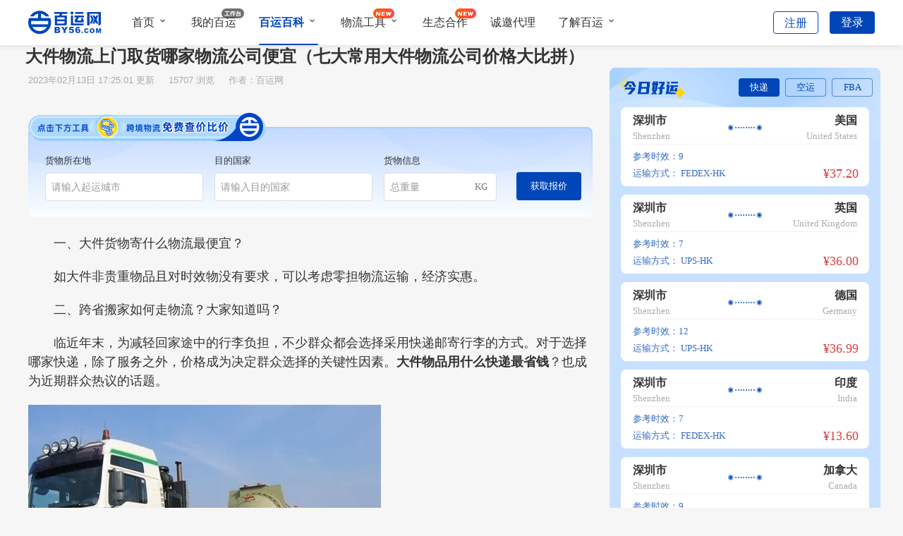

--- FILE ---
content_type: text/html; charset=utf-8
request_url: https://www.by56.com/news/18467.html
body_size: 20847
content:
<!doctype html>
<html data-n-head-ssr>

<head>
  <title>大件物流上门取货哪家物流公司便宜（七大常用大件物流公司价格大比拼）-百运网</title><meta data-n-head="ssr" name="keywords" content="大件物流上门取货,大件物流公司"><meta data-n-head="ssr" name="description" content="一、大件货物寄什么物流最便宜？如大件非贵重物品且对时效物没有要求，可以考虑零担物流运输，经济实惠。二、跨省搬家如何走物流？大家知道吗？临近年末，为减轻回家途中的行李负担，不少群众都会选择采用快递邮寄行"><meta data-n-head="ssr" property="og:type" content="article"><meta data-n-head="ssr" property="og:url" content="https://www.by56.com/news/18467.html"><meta data-n-head="ssr" property="og:site_name" content="百运网"><meta data-n-head="ssr" property="og:title" content="大件物流上门取货哪家物流公司便宜（七大常用大件物流公司价格大比拼）"><meta data-n-head="ssr" property="og:image" content="https://res.by56.com/upload/Upload/News/2023/be647a39-0709-430b-85ba-861a3281f373.png"><meta data-n-head="ssr" property="og:description" content="一、大件货物寄什么物流最便宜？如大件非贵重物品且对时效物没有要求，可以考虑零担物流运输，经济实惠。二、跨省搬家如何走物流？大家知道吗？临近年末，为减轻回家途中的行李负担，不少群众都会选择采用快递邮寄行"><script data-n-head="ssr" src="/js/sensorsdata.min.1.27.10.js"></script><script data-n-head="ssr" src="/js/plugin-config.js"></script><script data-n-head="ssr" src="https://hm.baidu.com/hm.js?c49acff255d0d5e40c682067d3fe7f26"></script><link rel="preload" href="/_nuxt/461a2be.js" as="script"><link rel="preload" href="/_nuxt/d9ef563.js" as="script"><link rel="preload" href="/_nuxt/css/840ae51.css" as="style"><link rel="preload" href="/_nuxt/6b23300.js" as="script"><link rel="preload" href="/_nuxt/css/321d01f.css" as="style"><link rel="preload" href="/_nuxt/4172446.js" as="script"><link rel="preload" href="/_nuxt/css/2056a3d.css" as="style"><link rel="preload" href="/_nuxt/e620e3c.js" as="script"><link rel="preload" href="/_nuxt/css/5330629.css" as="style"><link rel="preload" href="/_nuxt/c67ebb0.js" as="script"><link rel="stylesheet" href="/_nuxt/css/840ae51.css"><link rel="stylesheet" href="/_nuxt/css/321d01f.css"><link rel="stylesheet" href="/_nuxt/css/2056a3d.css"><link rel="stylesheet" href="/_nuxt/css/5330629.css">
  <meta name="referrer" content="no-referrer">
  <!-- 引入样式 -->
  <link rel="stylesheet" href="https://unpkg.zhimg.com/element-ui/lib/theme-chalk/index.css">
  <script type="text/javascript" src="/js/jquery-1.7.2.min.js"></script>

  <script>function getCookie(t){var e=document.cookie.match("\\b"+t+"=([^;]*)\\b");return e?e[1]:void 0}window._AMapSecurityConfig={securityJsCode:"2c76ba7c0aa446a1871e4ea0112ab090"};var IMtoken=getCookie("IM-TOKEN"),cnzz_s_tag=document.createElement("script");cnzz_s_tag.type="text/javascript",cnzz_s_tag.async=!0,cnzz_s_tag.charset="utf-8",cnzz_s_tag.id="imimport",cnzz_s_tag.src="https://im.by56.com/Content/ChatIM/js/imimport.js?verson=0.061122752392010815&amp;entId=1&amp;token="+IMtoken;var root_s=document.getElementsByTagName("script")[0];root_s.parentNode.insertBefore(cnzz_s_tag,root_s)</script>
  <!--正式(不用了  用上面的)-->
  <!-- <script type="text/javascript" id="imimport" src="https://im.by56.com/Content/ChatIM/js/imimport.js?verson=0.061122752392010815&amp;entId=1&amp;token=null"></script>
  -->
  <!--78(不用了  用上面的)-->
  <!-- <script type="text/javascript" id="imimport"
    src="https://im-test.by56.com/Content/ChatIM/js/imimport.js?verson=0.061122752392010815&amp;entId=1&amp;token="+IMtoken></script> -->
  <!-- <script type="text/javascript"
    src="https://webapi.amap.com/maps?v=2.0&key=8a049223921aa48bd1e4cb0bb7af19e4&plugin=AMap.Driving,AMap.PlaceSearch"></script> -->

  <!-- bing地图 -->
  <!-- <script type='text/javascript'
    src='https://cn.bing.com/api/maps/mapcontrol?setmkt=zh-cn&key=Av8r0LLtjsb5mq9dLQ0LnJ-mqQPldhZjZ6YP3aeRae2fmbcuPjmfAl1rESXZQH54'></script> -->
  <!-- 新文件夹 阿里图标 之前的还未到迁移-->
  <script type="text/javascript" src="https://at.alicdn.com/t/c/font_3238260_cbar22rc0c7.js"></script>
  <!-- fba列表默认图标 -->
  <script type="text/javascript" src="https://at.alicdn.com/t/font_518408_5di1vv8r4g.js"></script>
  <!-- 阿里图标 -->
  <script type="text/javascript" src="https://at.alicdn.com/t/c/font_3178463_zvob7i81v8l.js"></script>
  <!-- 阿里图标 2023 -->
  <script type="text/javascript" src="https://at.alicdn.com/t/c/font_4203793_zz3g9ajyc2p.js"></script>

  <!-- <script charset="UTF-8" src="/js/sensorsdata.min.js"></script> -->
  <script charset="UTF-8" src="/js/sensorsdata.min.1.27.10.js"></script>
  <script charset="UTF-8" src="/js/plugin-config.js"></script>

<script>window.__NUXT_ENV__ = { METHOD: "prod", NUXT_ENV_METHOD: "prod" };</script></head>

<body>
  <div data-server-rendered="true" id="__nuxt"><!----><div id="__layout"><div id="app" data-v-1cb0f16b><!----> <div style="font-family:;font-size:16px;" data-v-fb0e7c3c data-v-1cb0f16b><div id="fixed" class="topNav" style="background:rgba(255,255,255,0.96);height:64px;box-shadow:0px 2px 8px 0px rgba(0, 0, 0, 0.08);position:fixed;" data-v-fb0e7c3c><div class="navContent flex_space" style="height:64px;" data-v-fb0e7c3c><div class="navLeft flex_center2" data-v-fb0e7c3c><section style="margin-right: calc(40px)" data-v-fb0e7c3c><a class="flex_center2" data-v-fb0e7c3c><span class="iconfont icon-LOGO" style="font-size:34px;color:#0046B9;" data-v-fb0e7c3c></span> <!----></a></section> <ul class="flex_center2" style="color:#333333;min-width:412px;max-width:815px;" data-v-fb0e7c3c><li class="titleActive tishi bottom_line_rel" style="--font-color-hover:#0046B9;" data-v-fb0e7c3c><!----> <a href="/" target="" class="title-item" style="line-height:64px;" data-v-fb0e7c3c>
                首页<!----></a> <!----> <!----> <i class="fa" data-v-fb0e7c3c><div class="Select1" data-v-fb0e7c3c></div></i> <!----> <!----> <!----> <!----> <!----></li><li class="titleActive tishi bottom_line_rel" style="--font-color-hover:#0046B9;" data-v-fb0e7c3c><!----> <!----> <a class="title-item my-baiYun" style="line-height:64px;" data-v-fb0e7c3c><span class="my-baiYun-text" data-v-fb0e7c3c>我的百运</span> <span class="workbanch" data-v-fb0e7c3c></span></a> <!----> <!----> <!----> <!----> <!----> <!----> <!----></li><li class="titleActive tishi bottom_line_rel active" style="--font-color-hover:#0046B9;" data-v-fb0e7c3c><!----> <a href="/newsIndexquanbu1" target="" class="title-item" style="line-height:64px;" data-v-fb0e7c3c>
                百运百科<!----></a> <!----> <!----> <!----> <!----> <i class="fa" data-v-fb0e7c3c><div class="Select2" data-v-fb0e7c3c></div></i> <!----> <div class="bottom_line_nav" data-v-fb0e7c3c></div> <div class="navBoxSub-shadow topTipBox" data-v-fb0e7c3c data-v-fb0e7c3c><div class="flex_col_center navBoxSub" data-v-fb0e7c3c><div class="navBoxSub_title flex_center" data-v-fb0e7c3c><a href="/newsIndexwuliuzixun1" target="_self" class="aCol" data-v-fb0e7c3c>物流资讯</a></div><div class="navBoxSub_title flex_center" data-v-fb0e7c3c><a href="/newsIndexwaimaozixun1" target="_self" class="aCol" data-v-fb0e7c3c>电商资讯</a></div><div class="navBoxSub_title flex_center" data-v-fb0e7c3c><a href="/newsIndexwuliuzhishi1" target="_self" class="aCol" data-v-fb0e7c3c>物流百科</a></div><div class="navBoxSub_title flex_center" data-v-fb0e7c3c><a href="/newsIndexwaimaobaike1" target="_self" class="aCol" data-v-fb0e7c3c>外贸百科</a></div><div class="navBoxSub_title flex_center" data-v-fb0e7c3c><a href="/newsIndextradeshare1" target="_self" class="aCol" data-v-fb0e7c3c>外贸经验</a></div><div class="navBoxSub_title flex_center" data-v-fb0e7c3c><a href="/newsIndexmail1" target="_self" class="aCol" data-v-fb0e7c3c>邮寄经验</a></div><div class="navBoxSub_title flex_center" data-v-fb0e7c3c><a href="/newsIndextonggaonews1" target="_self" class="aCol" data-v-fb0e7c3c>重要公告</a></div></div></div></li><li class="titleActive tishi bottom_line_rel" style="--font-color-hover:#0046B9;" data-v-fb0e7c3c><!----> <a href="/Special/index.html" target="" class="title-item" style="line-height:64px;" data-v-fb0e7c3c>
                物流工具<span class="new-tab" data-v-fb0e7c3c></span></a> <!----> <!----> <!----> <i class="fa" data-v-fb0e7c3c><div class="Select1" data-v-fb0e7c3c></div></i> <!----> <!----> <!----> <!----></li><li class="titleActive tishi bottom_line_rel" style="--font-color-hover:#0046B9;" data-v-fb0e7c3c><!----> <a href="/ecologicalCooperation" target="" class="title-item" style="line-height:64px;" data-v-fb0e7c3c>
                生态合作<span class="new-tab" data-v-fb0e7c3c></span></a> <!----> <!----> <!----> <!----> <!----> <!----> <!----> <!----></li><li class="titleActive tishi bottom_line_rel" style="--font-color-hover:#0046B9;" data-v-fb0e7c3c><!----> <!----> <!----> <a class="title-item my-baiYun" style="line-height:64px;" data-v-fb0e7c3c><span class="my-baiYun-text" data-v-fb0e7c3c>诚邀代理</span></a> <!----> <!----> <!----> <!----> <!----> <!----></li><li class="titleActive tishi bottom_line_rel" style="--font-color-hover:#0046B9;" data-v-fb0e7c3c><!----> <a href="/aboutBy/aboutByCent" target="" class="title-item" style="line-height:64px;" data-v-fb0e7c3c>
                了解百运<!----></a> <!----> <!----> <!----> <!----> <!----> <i class="fa" data-v-fb0e7c3c><div class="Select1" data-v-fb0e7c3c></div></i> <!----> <!----></li></ul> <div class="shouye_show" style="display:none;" data-v-fb0e7c3c data-v-fb0e7c3c><div data-v-fb0e7c3c><div class="show_title" data-v-fb0e7c3c>查价/下单</div> <div class="list_1" data-v-fb0e7c3c><div class="shouye_item" data-v-fb0e7c3c><img src="[data-uri]" class="svgStyle" data-v-fb0e7c3c> <div data-v-fb0e7c3c>国际快递</div></div><div class="shouye_item" data-v-fb0e7c3c><img src="[data-uri]" class="svgStyle" data-v-fb0e7c3c> <div data-v-fb0e7c3c>FBA头程</div></div><div class="shouye_item" data-v-fb0e7c3c><img src="[data-uri]" class="svgStyle" data-v-fb0e7c3c> <div data-v-fb0e7c3c>国际专线</div></div><div class="shouye_item" data-v-fb0e7c3c><img src="[data-uri]" class="svgStyle" data-v-fb0e7c3c> <div data-v-fb0e7c3c>小包专线</div></div><div class="shouye_item" data-v-fb0e7c3c><img src="[data-uri]" class="svgStyle" data-v-fb0e7c3c> <div data-v-fb0e7c3c>国际空运</div></div><div class="shouye_item" data-v-fb0e7c3c><img src="[data-uri]" class="svgStyle" data-v-fb0e7c3c> <div data-v-fb0e7c3c>海运散货</div></div></div> <div class="show_title" data-v-fb0e7c3c>更多服务</div> <div class="list_1" data-v-fb0e7c3c><div class="shouye_item" data-v-fb0e7c3c><img src="[data-uri]" class="svgStyle" data-v-fb0e7c3c> <div data-v-fb0e7c3c>在线询盘</div></div><div class="shouye_item" data-v-fb0e7c3c><img src="[data-uri]" class="svgStyle" data-v-fb0e7c3c> <div data-v-fb0e7c3c>到门省心寄</div></div><div class="shouye_item" data-v-fb0e7c3c><img src="[data-uri]" class="svgStyle" data-v-fb0e7c3c> <div data-v-fb0e7c3c>上门取件</div></div><div class="shouye_item" data-v-fb0e7c3c><img src="[data-uri]" class="svgStyle" data-v-fb0e7c3c> <div data-v-fb0e7c3c>进口服务</div></div></div></div></div> <div class="knowBy_show" style="display:none;" data-v-fb0e7c3c data-v-fb0e7c3c><div class="knowBy-show-content" data-v-fb0e7c3c><div class="content-title" data-v-fb0e7c3c>企业支持</div> <div class="item" data-v-fb0e7c3c><img src="[data-uri]" data-v-fb0e7c3c> <div data-v-fb0e7c3c><div class="item-title" data-v-fb0e7c3c>运商通</div> <div class="item-text" data-v-fb0e7c3c>跨境物流智能服务管家</div></div></div><div class="item" data-v-fb0e7c3c><img src="[data-uri]" data-v-fb0e7c3c> <div data-v-fb0e7c3c><div class="item-title" data-v-fb0e7c3c>开放平台</div> <div class="item-text" data-v-fb0e7c3c>百运接口一站式解决方案</div></div></div><div class="item" data-v-fb0e7c3c><img src="/_nuxt/img/ic_top nav_helpcenter@2x.9b0f222.png" data-v-fb0e7c3c> <div data-v-fb0e7c3c><div class="item-title" data-v-fb0e7c3c>帮助中心</div> <div class="item-text" data-v-fb0e7c3c>快捷搜索获取问题答案</div></div></div></div> <div class="knowBy-show-content" data-v-fb0e7c3c><div class="content-title" data-v-fb0e7c3c>关于我们</div> <div class="item" data-v-fb0e7c3c><img src="[data-uri]" data-v-fb0e7c3c> <div data-v-fb0e7c3c><div class="item-title" data-v-fb0e7c3c>关于百运</div> <div class="item-text" data-v-fb0e7c3c>搜好价 运全球</div></div></div><div class="item" data-v-fb0e7c3c><img src="[data-uri]" data-v-fb0e7c3c> <div data-v-fb0e7c3c><div class="item-title" data-v-fb0e7c3c>招贤纳士</div> <div class="item-text" data-v-fb0e7c3c>欢迎成为百运团队的一员</div></div></div><div class="item" data-v-fb0e7c3c><img src="[data-uri]" data-v-fb0e7c3c> <div data-v-fb0e7c3c><div class="item-title" data-v-fb0e7c3c>联系我们</div> <div class="item-text" data-v-fb0e7c3c>真诚邀请优质企业合作</div></div></div></div></div> <div class="wuliu_show" style="display:none;" data-v-fb0e7c3c data-v-fb0e7c3c><div data-v-fb0e7c3c><div class="wuliu_title" data-v-fb0e7c3c>百运工具</div> <div class="list_1" data-v-fb0e7c3c><div class="wuliu_item" data-v-fb0e7c3c><img src="/_nuxt/img/icon／百运工具／计费重@2x.24d7ede.png" class="svgStyle" data-v-fb0e7c3c> <div data-v-fb0e7c3c>计费重计算器</div></div><div class="wuliu_item" data-v-fb0e7c3c><img src="/_nuxt/img/icon／百运工具／快递轨迹@2x.52ce1fb.png" class="svgStyle" data-v-fb0e7c3c> <div data-v-fb0e7c3c>快递轨迹</div></div><div class="wuliu_item" data-v-fb0e7c3c><img src="/_nuxt/img/icon／百运工具／小包轨迹@2x.4f57af8.png" class="svgStyle" data-v-fb0e7c3c> <div data-v-fb0e7c3c>小包轨迹</div></div><div class="wuliu_item" data-v-fb0e7c3c><img src="/_nuxt/img/icon／百运工具／偏远地址@2x.22dd0c8.png" class="svgStyle" data-v-fb0e7c3c> <div data-v-fb0e7c3c>偏远地址</div></div><div class="wuliu_item" data-v-fb0e7c3c><img src="/_nuxt/img/icon／百运工具／机场三字码@2x.969c769.png" class="svgStyle" data-v-fb0e7c3c> <div data-v-fb0e7c3c>机场三字码</div></div><div class="wuliu_item" data-v-fb0e7c3c><img src="/_nuxt/img/icon／百运工具／送货地址@2x.d1d654c.png" class="svgStyle" data-v-fb0e7c3c> <div data-v-fb0e7c3c>送货地址</div></div></div> <div class="list_2" data-v-fb0e7c3c><div class="wuliu_item" data-v-fb0e7c3c><img src="/_nuxt/img/icon／百运工具／积载因素@2x.fb52fff.png" class="svgStyle" data-v-fb0e7c3c> <div data-v-fb0e7c3c>积载因素</div></div><div class="wuliu_item" data-v-fb0e7c3c><img src="/_nuxt/img/icon／百运工具／集装箱@2x.09909a9.png" class="svgStyle" data-v-fb0e7c3c> <div data-v-fb0e7c3c>集装箱参数</div></div><div class="wuliu_item" data-v-fb0e7c3c><img src="/_nuxt/img/icon／百运工具／报关代码@2x.8d3a9be.png" class="svgStyle" data-v-fb0e7c3c> <div data-v-fb0e7c3c>报关代码</div></div><div class="wuliu_item" data-v-fb0e7c3c><img src="/_nuxt/img/icon／百运工具／船公司@2x.c710432.png" class="svgStyle" data-v-fb0e7c3c> <div data-v-fb0e7c3c>船公司</div></div><div class="wuliu_item" data-v-fb0e7c3c><img src="/_nuxt/img/icon／百运工具／申报要素@2x.994328c.png" class="svgStyle" data-v-fb0e7c3c> <div data-v-fb0e7c3c>申报要素</div></div><div class="wuliu_item" data-v-fb0e7c3c><img src="/_nuxt/img/icon／百运工具／海关编码@2x.a756749.png" class="svgStyle" data-v-fb0e7c3c> <div data-v-fb0e7c3c>海关编码</div></div></div> <div class="list_21" data-v-fb0e7c3c><div class="wuliu_item" data-v-fb0e7c3c><img src="/_nuxt/img/icon／百运工具／汇率换算@2x.a3be715.png" class="svgStyle" data-v-fb0e7c3c> <div data-v-fb0e7c3c>
                    汇率换算器<!----></div></div><div class="wuliu_item" data-v-fb0e7c3c><img src="/_nuxt/img/icon／百运工具／快递燃油费率.4aef1ab.png" class="svgStyle" data-v-fb0e7c3c> <div data-v-fb0e7c3c>
                    快递燃油费率<span class="new-logisticstool" data-v-fb0e7c3c></span></div></div></div> <!----></div></div></div> <div class="navRight flex_center2" style="color:#333;" data-v-fb0e7c3c><ul style="display:;" data-v-fb0e7c3c><li style="--font-color-hover:#0046B9;" data-v-fb0e7c3c><div class="right-btn-list flex_center2" data-v-fb0e7c3c><div class="login-btn registered_btn register_margin" style="color:#0046b9;border:1px solid #0046b9;" data-v-fb0e7c3c><div data-v-fb0e7c3c>注册</div></div> <div class="login-btn register_btn" style="color:#fff;background:#0046b9;" data-v-fb0e7c3c>
                登录
              </div></div></li></ul> <ul style="display:none;" data-v-fb0e7c3c><li class="titleActive" data-v-fb0e7c3c><div class="tishi" data-v-fb0e7c3c><a href="https://co.by56.com/customerCenter" target="_blank" class="flex_end flex flex_center1 logo-title" style="display:;" data-v-fb0e7c3c><span data-v-fb0e7c3c><img src="/_nuxt/img/user_Ava.dfd2845.png" class="info_login" data-v-fb0e7c3c></span> <div alt="百运网国际快递" title="" class="w_ellipsis info_name_title" style="--font-color-hover:#0046B9;max-width:88px;line-height:64px;" data-v-fb0e7c3c>
                  
                </div></a> <a class="flex_end flex flex_center1 logo-title" style="height:64px;display:none;" data-v-fb0e7c3c><span data-v-fb0e7c3c><img src="/_nuxt/img/employee.b9c654b.png" class="info_login" data-v-fb0e7c3c></span> <span alt="百运网国际快递" title="" class="w_ellipsis info_name_title" style="--font-color-hover:#0046B9;max-width:88px;line-height:64px;" data-v-fb0e7c3c>
                  
                </span></a> <div class="topTipBox-login" data-v-fb0e7c3c data-v-fb0e7c3c><section class="navBoxSub-login flex_col_center" data-v-fb0e7c3c><a href="https://co.by56.com/customerCenter" target="_blank" data-v-fb0e7c3c><div class="login-sub-title flex" data-v-fb0e7c3c>个人中心</div></a> <div class="line_br" data-v-fb0e7c3c></div> <a href="/" data-v-fb0e7c3c><div class="login-sub-title flex" data-v-fb0e7c3c>退出登录</div></a></section></div></div></li></ul></div></div></div> <div style="height:64px;" data-v-fb0e7c3c></div> <Register data-v-fb0e7c3c></Register> <!----> <!----></div> <div class="container clear" data-v-40fb9bda data-v-1cb0f16b><div data-v-40fb9bda><div class="news-detail-l" data-v-40fb9bda><breadcrumb-navigation titNames="百运百科,物流资讯,文章详情" titUrls="/newsIndexquanbu1,/newsIndex/wuliuzixun/1.html," style="margin-left:-4px;" data-v-40fb9bda></breadcrumb-navigation> <h1 class="detail-title" data-v-40fb9bda>
      大件物流上门取货哪家物流公司便宜（七大常用大件物流公司价格大比拼）
    </h1> <iconComm size="24" iconName="" iconColor="" class="maR_l8" data-v-40fb9bda></iconComm> <div class="detail-date" data-v-40fb9bda><span data-v-40fb9bda>
        2023年02月13日 17:25:01
        更新
      </span> <span class="maR_lr16" data-v-40fb9bda> 15707 浏览 </span> <span data-v-40fb9bda>
        作者：百运网
      </span></div> <div class="detail-text" style="min-height:-170px;" data-v-40fb9bda><div class="checkPrice" data-v-82f2c48a data-v-40fb9bda><div class="title" data-v-82f2c48a><img src="/_nuxt/img/位图@2x.c9a70e5.png" alt data-v-82f2c48a></div> <div class="search" data-v-82f2c48a><div class="search_input" data-v-82f2c48a><div class="lable" data-v-82f2c48a><span data-v-82f2c48a>货物所在地</span></div> <div aria-haspopup="listbox" role="combobox" aria-owns="el-autocomplete-8875" class="el-autocomplete inline-input" data-v-82f2c48a><div class="el-input el-input--suffix"><!----><input type="text" autocomplete="off" valueKey="value" placeholder="请输入起运城市" fetchSuggestions="function () { [native code] }" triggerOnFocus="true" debounce="300" placement="bottom-start" popperAppendToBody="true" class="el-input__inner"><!----><!----><!----><!----></div><div role="region" class="el-autocomplete-suggestion el-popper" style="width:;display:none;"><div class="el-scrollbar"><div class="el-autocomplete-suggestion__wrap el-scrollbar__wrap el-scrollbar__wrap--hidden-default"><ul class="el-scrollbar__view el-autocomplete-suggestion__list"></ul></div><div class="el-scrollbar__bar is-horizontal"><div class="el-scrollbar__thumb" style="width:0;transform:translateX(0%);ms-transform:translateX(0%);webkit-transform:translateX(0%);"></div></div><div class="el-scrollbar__bar is-vertical"><div class="el-scrollbar__thumb" style="height:0;transform:translateY(0%);ms-transform:translateY(0%);webkit-transform:translateY(0%);"></div></div></div></div></div></div> <div class="search_input" style="margin: 0 16px" data-v-82f2c48a><div class="lable" data-v-82f2c48a><span data-v-82f2c48a>目的国家</span></div> <div aria-haspopup="listbox" role="combobox" aria-owns="el-autocomplete-3612" class="el-autocomplete inline-input" data-v-82f2c48a><div class="el-input el-input--suffix"><!----><input type="text" autocomplete="off" valueKey="value" placeholder="请输入目的国家" fetchSuggestions="function () { [native code] }" triggerOnFocus="true" debounce="300" placement="bottom-start" popperAppendToBody="true" class="el-input__inner"><!----><!----><!----><!----></div><div role="region" class="el-autocomplete-suggestion el-popper" style="width:;display:none;"><div class="el-scrollbar"><div class="el-autocomplete-suggestion__wrap el-scrollbar__wrap el-scrollbar__wrap--hidden-default"><ul class="el-scrollbar__view el-autocomplete-suggestion__list"></ul></div><div class="el-scrollbar__bar is-horizontal"><div class="el-scrollbar__thumb" style="width:0;transform:translateX(0%);ms-transform:translateX(0%);webkit-transform:translateX(0%);"></div></div><div class="el-scrollbar__bar is-vertical"><div class="el-scrollbar__thumb" style="height:0;transform:translateY(0%);ms-transform:translateY(0%);webkit-transform:translateY(0%);"></div></div></div></div></div></div> <div class="search_input" data-v-82f2c48a><div class="lable" data-v-82f2c48a><span data-v-82f2c48a>货物信息</span></div> <div class="weight el-input el-input--suffix" style="width:160px;" data-v-82f2c48a><!----><input type="text" autocomplete="off" placeholder="总重量" class="el-input__inner"><!----><span class="el-input__suffix"><span class="el-input__suffix-inner">KG<!----><!----><!----><!----></span><!----></span><!----><!----></div></div> <button class="checkBtn" data-v-82f2c48a>获取报价</button></div></div> <div class="content-class" data-v-40fb9bda><p>　　一、大件货物寄什么物流最便宜？</p>
<p>　　如大件非贵重物品且对时效物没有要求，可以考虑零担物流运输，经济实惠。</p>
<p>　　二、跨省搬家如何走物流？大家知道吗？</p>
<p>　　临近年末，为减轻回家途中的行李负担，不少群众都会选择采用快递邮寄行李的方式。对于选择哪家快递，除了服务之外，价格成为决定群众选择的关键性因素。<strong>大件物品用什么快递最省钱</strong>？也成为近期群众热议的话题。</p>
<p><img src="https://res.by56.com/upload/Upload/News/2023/be647a39-0709-430b-85ba-861a3281f373.png" alt='大件物流上门取货'></p>
<p>　　俗话说：&ldquo;小件寄快递，大件寄物流&rdquo;。这句话不是没有道理的。就目前市场上来看，快递的价格首重一般在12元kg左右，续重在6元/500g左右。而相比之下物流价格一般首重为10元/kg左右,续重3元/kg左右。所以小编建议如果是寄大件物品最好选择物流公司。以下是小编整理的目前国内常用的九大物流公司价格表，希望对您有所帮助：</p>
<p>　　<strong>一、</strong><strong>德邦物流</strong></p>
<p>　　德邦物流作为物流的新贵，在速度上是可以保证的，在安全上德邦也是很不错的，保障货件安全是上有自己的一套，但价格和服务上觉得一般，因为价格较贵，而且送货到门还得加钱。据小编了解，寄收城市不同，货品重量不同，运输方式不同，具体的收费标准是不一样的。现在假使原寄地为北京朝阳区，目的地为上海浦东新区，其收费标准如下表所示（此价格表数据来源于网络，仅供参考，具体价格以当地营业点为准）：</p>
<p><img src="https://res.by56.com/upload/Upload/News/2023/a12fe077-85d4-4e68-8a7f-569bcaef04d7.png" alt='大件物流上门取货'></p>
<p>　　<strong>二、</strong><strong>跨越速运</strong></p>
<p>　　跨越速运的收费：当天达10元/KG，隔日达3.5元/kg。根据你所选择的服务产品一对一来服务的。跨越速运时效产品：当天达、次日达、隔日达。增值服务有：免费防水包装、报价服务、等通知派送、MSG短信服务、代付出入仓费、委托收件、代收货款、转第三方付款、签收回单、24小时免费上门取派。（此价格数据来源于网络，仅供参考，具体价格以当地营业点为准）</p>
<p>　　<strong>三、</strong><strong>天地华宇</strong></p>
<p>　　拥有中国最大的公路快运网络之一，价格比较优惠，服务态度参差不齐，在安全上面没有完好的保障，被TNT国际快递收购之后一直在改善，希望能有好的服务给大家。上门服务是天地华宇为方便客户发货、收货，为客户提供专人、专车接货、送货服务。 市区30公里内：零担业务只收30元/票；定日达只收40元/票； 市区外：零担业务100公里内按6元每公里收取，超过100公里按包车议价。对于华宇物流具体地区收费标准，您可以参考物联云仓观察物流公司专栏有详细的讲解。（此价格数据来源于网络，仅供参考，具体价格以当地营业点为准）</p>
<p>　　四、<strong>新邦物流</strong></p>
<p>　　（此价格数据来源于网络，仅供参考，具体价格以当地营业点为准）</p>
<p><img src="https://res.by56.com/upload/Upload/News/2023/003cc918-828c-45f3-825e-67f377a3ca43.png" alt='大件物流上门取货'></p>
<p>　　<strong>五、</strong><strong>安能物流</strong></p>
<p>　　（此价格数据来源于网络，仅供参考，具体价格以当地营业点为准）</p>
<p><img src="https://res.by56.com/upload/Upload/News/2023/0a418951-c069-4109-8074-6d902425b290.png" alt='大件物流上门取货'></p>
<p>　　<strong>六、</strong><strong>邮政速递物流</strong></p>
<p>　　中国邮政的安全性无疑是顶级的，网点最多是其一大优势，但是其的速度则被人诟病，相对而言比较慢跨省的包裹平均时间接近六天，实在是让人无奈，而且其的价格也是相对较高,不过服务态度还好。以下是中国邮政普通包裹收费价格表：</p>
<p>　　（此价格数据来源于网络，仅供参考，具体价格以当地营业点为准）</p>
<p><img src="https://res.by56.com/upload/Upload/News/2023/6472d271-bca7-4d2f-bd65-556e86ceebe4.png" alt='大件物流上门取货'></p>
<p>　　<strong>七、</strong><strong>佳吉快运</strong></p>
<p>　　如果货件比较多的话，相对而言佳吉物流还是比较便宜的，但在速度和服务上口碑都不怎么样。佳吉物流收费标准为50元起，超出网点20公里加收3元/公里。（此价格数据来源于网络，仅供参考，具体价格以当地营业点为准）</p></div> <!----> <div class="content-class" data-v-40fb9bda></div> <div class="detail-label" data-v-40fb9bda><div class="margin-top_8 margin-right_8" data-v-40fb9bda><button type="button" class="detail-label-btn" data-v-40fb9bda><span data-v-40fb9bda>大件物流上门取货</span></button></div><div class="margin-top_8 margin-right_8" data-v-40fb9bda><button type="button" class="detail-label-btn" data-v-40fb9bda><span data-v-40fb9bda>大件物流公司</span></button></div></div></div> <!----> <div class="detail-foot clear" data-v-40fb9bda><div class="l over w300" data-v-40fb9bda>
        上一篇：
        <a href="/news/6604.html" class="colBlue cursor" data-v-40fb9bda>越南大解封！上百万工人逃离工厂！</a></div> <div class="r over w300 textRight" data-v-40fb9bda>
        下一篇：
         <a href="/news/56049.html" class="colBlue cursor" data-v-40fb9bda>告别跨境时效焦虑!百运网美国空派|延误必赔，每一票都有安心兜底</a></div></div> <div class="related-reading" data-v-40fb9bda><div class="line-bottom" data-v-40fb9bda><h2 data-v-40fb9bda>相关阅读</h2></div> <ul data-v-40fb9bda><li data-v-40fb9bda><a href="https://www.by56.com/news/56071.html" target="_blank" data-v-40fb9bda>国际快递清关需要哪些资料（个人件要交税吗）</a></li><li data-v-40fb9bda><a href="https://www.by56.com/news/56070.html" target="_blank" data-v-40fb9bda>国际快递清关是什么意思（个人件和商业件清关有区别吗）</a></li><li data-v-40fb9bda><a href="https://www.by56.com/news/56069.html" target="_blank" data-v-40fb9bda>国际快递的“折扣价”和“官方价”差多少？靠谱吗（不清楚的跨境电商卖家看过来）</a></li><li data-v-40fb9bda><a href="https://www.by56.com/news/56068.html" target="_blank" data-v-40fb9bda>国际快递的“到付”和“预付”有什么区别（哪个更划算）</a></li><li data-v-40fb9bda><a href="https://www.by56.com/news/56067.html" target="_blank" data-v-40fb9bda>国际快递的“体积重”超标了怎么办（能省钱吗）</a></li><li data-v-40fb9bda><a href="https://www.by56.com/news/56066.html" target="_blank" data-v-40fb9bda> 寄国际快递怎么选渠道最划算（国际快递干货知识分享）</a></li><li data-v-40fb9bda><a href="https://www.by56.com/news/56065.html" target="_blank" data-v-40fb9bda>国际快递的运费包含哪些费用（还有哪些隐藏费用）</a></li><li data-v-40fb9bda><a href="https://www.by56.com/news/56064.html" target="_blank" data-v-40fb9bda>国际快递的“燃油附加费”是固定的吗（怎么计算）</a></li></ul></div> <div class="related-reading encyclopedia" data-v-40fb9bda><div class="line-bottom" data-v-40fb9bda><h2 data-v-40fb9bda>阅读百科</h2></div> <ul data-v-40fb9bda><li data-v-40fb9bda><a href="https://www.by56.com/news/55771.html" target="_blank" data-v-40fb9bda>美线需求透支 + 欧线抢运潮！运费反超背后的航运供需博弈（国际海运新闻资讯）</a></li><li data-v-40fb9bda><a href="https://www.by56.com/news/55613.html" target="_blank" data-v-40fb9bda>航运险情警示！35848TEU 集装箱船失控漂流，货物运输遇阻（国际海运新闻资讯）</a></li><li data-v-40fb9bda><a href="https://www.by56.com/news/51691.html" target="_blank" data-v-40fb9bda>国际海运集装箱船的订单量创纪录（创2010年最高水平）</a></li><li data-v-40fb9bda><a href="https://www.by56.com/news/53256.html" target="_blank" data-v-40fb9bda>国际海运费用上涨，中美贸易摩擦再添通胀隐忧（成本压力传导至终端）</a></li><li data-v-40fb9bda><a href="https://www.by56.com/news/53170.html" target="_blank" data-v-40fb9bda>全球活动行业物流标准发布最新产品线（国际物流新闻资讯）</a></li><li data-v-40fb9bda><a href="https://www.by56.com/news/51681.html" target="_blank" data-v-40fb9bda>蒙得维的亚添新据点：PIL乌拉圭办事处正式运营（国际海运新闻资讯）</a></li><li data-v-40fb9bda><a href="https://www.by56.com/news/53341.html" target="_blank" data-v-40fb9bda>特别港务费下的调整：马士基美线船转道韩国（国际海运新闻资讯）</a></li><li data-v-40fb9bda><a href="https://www.by56.com/news/51868.html" target="_blank" data-v-40fb9bda>海运费“跌跌不休”，十周连降敲响行业警钟！（国际海运新闻资讯）</a></li><!----><!----><!----><!----><!----><!----><!----><!----><!----><!----><!----><!----></ul></div></div> <!----></div> <div data-v-49a779dc data-v-40fb9bda><div class="sideNewBox" data-v-49a779dc><!----> <div style="margin-top: 32px" data-v-49a779dc><div class="goodLuck" data-v-6ef4b10c data-v-49a779dc><div class="goodLuck_title" data-v-6ef4b10c><img src="/_nuxt/img/今日好运@2x.25ac2fb.png" alt data-v-6ef4b10c> <div class="type_change" data-v-6ef4b10c><div class="type_item actived" data-v-6ef4b10c>
        快递
      </div><div class="type_item" data-v-6ef4b10c>
        空运
      </div><div class="type_item" data-v-6ef4b10c>
        FBA
      </div></div></div> <div class="goodLuckTodayItem" data-v-6ef4b10c><div class="Content" data-v-7bea67a8 data-v-6ef4b10c><div class="big_content" style="width:352px;height:112px;display:;" data-v-7bea67a8><div class="content_title" style="height:44px;padding-bottom:0px;" data-v-7bea67a8><div class="start hide" data-v-7bea67a8><div class="hide" data-v-7bea67a8><span class="el-tooltip hide" style="display:inline-block;max-width:100%;" data-v-7bea67a8 data-v-7bea67a8>深圳市</span></div> <div class="hide" data-v-7bea67a8> Shenzhen </div></div> <div class="mid_icon" style="width:52px;" data-v-7bea67a8><img src="[data-uri]" alt data-v-7bea67a8></div> <div class="end hide" data-v-7bea67a8><div class="hide" data-v-7bea67a8><span class="el-tooltip hide" style="display:inline-block;max-width:100%;" data-v-7bea67a8 data-v-7bea67a8>美国</span></div> <div class="hide" data-v-7bea67a8>United States</div></div></div> <div class="content_main" data-v-7bea67a8><div class="main_left" data-v-7bea67a8><div data-v-7bea67a8><span data-v-7bea67a8>参考时效：9</span> <span data-v-7bea67a8></span></div> <div class="hide" data-v-7bea67a8><span data-v-7bea67a8> 运输方式：</span> <span class="el-tooltip" data-v-7bea67a8 data-v-7bea67a8>
              FEDEX-HK
            </span></div></div> <div class="main_right" data-v-7bea67a8><div class="hide" data-v-7bea67a8>¥37.20</div> <img src="[data-uri]" alt data-v-7bea67a8></div></div></div><div class="big_content" style="width:352px;height:112px;display:;" data-v-7bea67a8><div class="content_title" style="height:44px;padding-bottom:0px;" data-v-7bea67a8><div class="start hide" data-v-7bea67a8><div class="hide" data-v-7bea67a8><span class="el-tooltip hide" style="display:inline-block;max-width:100%;" data-v-7bea67a8 data-v-7bea67a8>深圳市</span></div> <div class="hide" data-v-7bea67a8> Shenzhen </div></div> <div class="mid_icon" style="width:52px;" data-v-7bea67a8><img src="[data-uri]" alt data-v-7bea67a8></div> <div class="end hide" data-v-7bea67a8><div class="hide" data-v-7bea67a8><span class="el-tooltip hide" style="display:inline-block;max-width:100%;" data-v-7bea67a8 data-v-7bea67a8>英国</span></div> <div class="hide" data-v-7bea67a8>United Kingdom</div></div></div> <div class="content_main" data-v-7bea67a8><div class="main_left" data-v-7bea67a8><div data-v-7bea67a8><span data-v-7bea67a8>参考时效：7</span> <span data-v-7bea67a8></span></div> <div class="hide" data-v-7bea67a8><span data-v-7bea67a8> 运输方式：</span> <span class="el-tooltip" data-v-7bea67a8 data-v-7bea67a8>
              UPS-HK
            </span></div></div> <div class="main_right" data-v-7bea67a8><div class="hide" data-v-7bea67a8>¥36.00</div> <img src="[data-uri]" alt data-v-7bea67a8></div></div></div><div class="big_content" style="width:352px;height:112px;display:;" data-v-7bea67a8><div class="content_title" style="height:44px;padding-bottom:0px;" data-v-7bea67a8><div class="start hide" data-v-7bea67a8><div class="hide" data-v-7bea67a8><span class="el-tooltip hide" style="display:inline-block;max-width:100%;" data-v-7bea67a8 data-v-7bea67a8>深圳市</span></div> <div class="hide" data-v-7bea67a8> Shenzhen </div></div> <div class="mid_icon" style="width:52px;" data-v-7bea67a8><img src="[data-uri]" alt data-v-7bea67a8></div> <div class="end hide" data-v-7bea67a8><div class="hide" data-v-7bea67a8><span class="el-tooltip hide" style="display:inline-block;max-width:100%;" data-v-7bea67a8 data-v-7bea67a8>德国</span></div> <div class="hide" data-v-7bea67a8>Germany</div></div></div> <div class="content_main" data-v-7bea67a8><div class="main_left" data-v-7bea67a8><div data-v-7bea67a8><span data-v-7bea67a8>参考时效：12</span> <span data-v-7bea67a8></span></div> <div class="hide" data-v-7bea67a8><span data-v-7bea67a8> 运输方式：</span> <span class="el-tooltip" data-v-7bea67a8 data-v-7bea67a8>
              UPS-HK
            </span></div></div> <div class="main_right" data-v-7bea67a8><div class="hide" data-v-7bea67a8>¥36.99</div> <img src="[data-uri]" alt data-v-7bea67a8></div></div></div><div class="big_content" style="width:352px;height:112px;display:;" data-v-7bea67a8><div class="content_title" style="height:44px;padding-bottom:0px;" data-v-7bea67a8><div class="start hide" data-v-7bea67a8><div class="hide" data-v-7bea67a8><span class="el-tooltip hide" style="display:inline-block;max-width:100%;" data-v-7bea67a8 data-v-7bea67a8>深圳市</span></div> <div class="hide" data-v-7bea67a8> Shenzhen </div></div> <div class="mid_icon" style="width:52px;" data-v-7bea67a8><img src="[data-uri]" alt data-v-7bea67a8></div> <div class="end hide" data-v-7bea67a8><div class="hide" data-v-7bea67a8><span class="el-tooltip hide" style="display:inline-block;max-width:100%;" data-v-7bea67a8 data-v-7bea67a8>印度</span></div> <div class="hide" data-v-7bea67a8>India</div></div></div> <div class="content_main" data-v-7bea67a8><div class="main_left" data-v-7bea67a8><div data-v-7bea67a8><span data-v-7bea67a8>参考时效：7</span> <span data-v-7bea67a8></span></div> <div class="hide" data-v-7bea67a8><span data-v-7bea67a8> 运输方式：</span> <span class="el-tooltip" data-v-7bea67a8 data-v-7bea67a8>
              FEDEX-HK
            </span></div></div> <div class="main_right" data-v-7bea67a8><div class="hide" data-v-7bea67a8>¥13.60</div> <img src="[data-uri]" alt data-v-7bea67a8></div></div></div><div class="big_content" style="width:352px;height:112px;display:;" data-v-7bea67a8><div class="content_title" style="height:44px;padding-bottom:0px;" data-v-7bea67a8><div class="start hide" data-v-7bea67a8><div class="hide" data-v-7bea67a8><span class="el-tooltip hide" style="display:inline-block;max-width:100%;" data-v-7bea67a8 data-v-7bea67a8>深圳市</span></div> <div class="hide" data-v-7bea67a8> Shenzhen </div></div> <div class="mid_icon" style="width:52px;" data-v-7bea67a8><img src="[data-uri]" alt data-v-7bea67a8></div> <div class="end hide" data-v-7bea67a8><div class="hide" data-v-7bea67a8><span class="el-tooltip hide" style="display:inline-block;max-width:100%;" data-v-7bea67a8 data-v-7bea67a8>加拿大</span></div> <div class="hide" data-v-7bea67a8>Canada</div></div></div> <div class="content_main" data-v-7bea67a8><div class="main_left" data-v-7bea67a8><div data-v-7bea67a8><span data-v-7bea67a8>参考时效：9</span> <span data-v-7bea67a8></span></div> <div class="hide" data-v-7bea67a8><span data-v-7bea67a8> 运输方式：</span> <span class="el-tooltip" data-v-7bea67a8 data-v-7bea67a8>
              FEDEX-HK
            </span></div></div> <div class="main_right" data-v-7bea67a8><div class="hide" data-v-7bea67a8>¥39.70</div> <img src="[data-uri]" alt data-v-7bea67a8></div></div></div></div> <div class="Content" style="display:none;" data-v-7bea67a8 data-v-6ef4b10c><div class="big_content" style="width:352px;height:112px;display:;" data-v-7bea67a8><div class="content_title" style="height:44px;padding-bottom:0px;" data-v-7bea67a8><div class="start hide" data-v-7bea67a8><div class="hide" data-v-7bea67a8><span class="el-tooltip hide" style="display:inline-block;max-width:100%;" data-v-7bea67a8 data-v-7bea67a8>深圳</span></div> <div class="hide" data-v-7bea67a8> Shenzhen </div></div> <div class="mid_icon" style="width:52px;" data-v-7bea67a8><img src="[data-uri]" alt data-v-7bea67a8></div> <div class="end hide" data-v-7bea67a8><div class="hide" data-v-7bea67a8><span class="el-tooltip hide" style="display:inline-block;max-width:100%;" data-v-7bea67a8 data-v-7bea67a8>洛杉矶</span></div> <div class="hide" data-v-7bea67a8>Los Angeles</div></div></div> <div class="content_main" data-v-7bea67a8><div class="main_left" data-v-7bea67a8><div data-v-7bea67a8><span data-v-7bea67a8>参考时效：1</span> <span data-v-7bea67a8>直达</span></div> <div class="hide" data-v-7bea67a8><span data-v-7bea67a8> 航司：</span> <span class="el-tooltip" data-v-7bea67a8 data-v-7bea67a8>
              顺丰航空
            </span></div></div> <div class="main_right" data-v-7bea67a8><div class="hide" data-v-7bea67a8>¥24.00</div> <img src="[data-uri]" alt data-v-7bea67a8></div></div></div><div class="big_content" style="width:352px;height:112px;display:;" data-v-7bea67a8><div class="content_title" style="height:44px;padding-bottom:0px;" data-v-7bea67a8><div class="start hide" data-v-7bea67a8><div class="hide" data-v-7bea67a8><span class="el-tooltip hide" style="display:inline-block;max-width:100%;" data-v-7bea67a8 data-v-7bea67a8>深圳</span></div> <div class="hide" data-v-7bea67a8> Shenzhen </div></div> <div class="mid_icon" style="width:52px;" data-v-7bea67a8><img src="[data-uri]" alt data-v-7bea67a8></div> <div class="end hide" data-v-7bea67a8><div class="hide" data-v-7bea67a8><span class="el-tooltip hide" style="display:inline-block;max-width:100%;" data-v-7bea67a8 data-v-7bea67a8>阿姆斯特丹(首都)</span></div> <div class="hide" data-v-7bea67a8>Amsterdam</div></div></div> <div class="content_main" data-v-7bea67a8><div class="main_left" data-v-7bea67a8><div data-v-7bea67a8><span data-v-7bea67a8>参考时效：3</span> <span data-v-7bea67a8>中转</span></div> <div class="hide" data-v-7bea67a8><span data-v-7bea67a8> 航司：</span> <span class="el-tooltip" data-v-7bea67a8 data-v-7bea67a8>
              长荣航空
            </span></div></div> <div class="main_right" data-v-7bea67a8><div class="hide" data-v-7bea67a8>¥32.90</div> <img src="[data-uri]" alt data-v-7bea67a8></div></div></div><div class="big_content" style="width:352px;height:112px;display:;" data-v-7bea67a8><div class="content_title" style="height:44px;padding-bottom:0px;" data-v-7bea67a8><div class="start hide" data-v-7bea67a8><div class="hide" data-v-7bea67a8><span class="el-tooltip hide" style="display:inline-block;max-width:100%;" data-v-7bea67a8 data-v-7bea67a8>浦东,上海</span></div> <div class="hide" data-v-7bea67a8> Pudong </div></div> <div class="mid_icon" style="width:52px;" data-v-7bea67a8><img src="[data-uri]" alt data-v-7bea67a8></div> <div class="end hide" data-v-7bea67a8><div class="hide" data-v-7bea67a8><span class="el-tooltip hide" style="display:inline-block;max-width:100%;" data-v-7bea67a8 data-v-7bea67a8>洛杉矶</span></div> <div class="hide" data-v-7bea67a8>Los Angeles</div></div></div> <div class="content_main" data-v-7bea67a8><div class="main_left" data-v-7bea67a8><div data-v-7bea67a8><span data-v-7bea67a8>参考时效：1</span> <span data-v-7bea67a8>直达</span></div> <div class="hide" data-v-7bea67a8><span data-v-7bea67a8> 航司：</span> <span class="el-tooltip" data-v-7bea67a8 data-v-7bea67a8>
              东方航空公司
            </span></div></div> <div class="main_right" data-v-7bea67a8><div class="hide" data-v-7bea67a8>¥24.00</div> <img src="[data-uri]" alt data-v-7bea67a8></div></div></div><div class="big_content" style="width:352px;height:112px;display:;" data-v-7bea67a8><div class="content_title" style="height:44px;padding-bottom:0px;" data-v-7bea67a8><div class="start hide" data-v-7bea67a8><div class="hide" data-v-7bea67a8><span class="el-tooltip hide" style="display:inline-block;max-width:100%;" data-v-7bea67a8 data-v-7bea67a8>深圳</span></div> <div class="hide" data-v-7bea67a8> Shenzhen </div></div> <div class="mid_icon" style="width:52px;" data-v-7bea67a8><img src="[data-uri]" alt data-v-7bea67a8></div> <div class="end hide" data-v-7bea67a8><div class="hide" data-v-7bea67a8><span class="el-tooltip hide" style="display:inline-block;max-width:100%;" data-v-7bea67a8 data-v-7bea67a8>巴黎(CDG)</span></div> <div class="hide" data-v-7bea67a8>Paris(CDG)</div></div></div> <div class="content_main" data-v-7bea67a8><div class="main_left" data-v-7bea67a8><div data-v-7bea67a8><span data-v-7bea67a8>参考时效：1</span> <span data-v-7bea67a8>直达</span></div> <div class="hide" data-v-7bea67a8><span data-v-7bea67a8> 航司：</span> <span class="el-tooltip" data-v-7bea67a8 data-v-7bea67a8>
              海南航空
            </span></div></div> <div class="main_right" data-v-7bea67a8><div class="hide" data-v-7bea67a8>¥30.40</div> <img src="[data-uri]" alt data-v-7bea67a8></div></div></div><div class="big_content" style="width:352px;height:112px;display:;" data-v-7bea67a8><div class="content_title" style="height:44px;padding-bottom:0px;" data-v-7bea67a8><div class="start hide" data-v-7bea67a8><div class="hide" data-v-7bea67a8><span class="el-tooltip hide" style="display:inline-block;max-width:100%;" data-v-7bea67a8 data-v-7bea67a8>深圳</span></div> <div class="hide" data-v-7bea67a8> Shenzhen </div></div> <div class="mid_icon" style="width:52px;" data-v-7bea67a8><img src="[data-uri]" alt data-v-7bea67a8></div> <div class="end hide" data-v-7bea67a8><div class="hide" data-v-7bea67a8><span class="el-tooltip hide" style="display:inline-block;max-width:100%;" data-v-7bea67a8 data-v-7bea67a8>突尼斯</span></div> <div class="hide" data-v-7bea67a8>Tunis</div></div></div> <div class="content_main" data-v-7bea67a8><div class="main_left" data-v-7bea67a8><div data-v-7bea67a8><span data-v-7bea67a8>参考时效：3</span> <span data-v-7bea67a8>中转</span></div> <div class="hide" data-v-7bea67a8><span data-v-7bea67a8> 航司：</span> <span class="el-tooltip" data-v-7bea67a8 data-v-7bea67a8>
              土耳其航空
            </span></div></div> <div class="main_right" data-v-7bea67a8><div class="hide" data-v-7bea67a8>¥47.40</div> <img src="[data-uri]" alt data-v-7bea67a8></div></div></div></div> <div class="Content" style="display:none;" data-v-7bea67a8 data-v-6ef4b10c><div class="big_content" style="width:352px;height:112px;display:;" data-v-7bea67a8><div class="content_title" style="height:44px;padding-bottom:0px;" data-v-7bea67a8><div class="start hide" data-v-7bea67a8><div class="hide" data-v-7bea67a8><span class="el-tooltip hide" style="display:inline-block;max-width:100%;" data-v-7bea67a8 data-v-7bea67a8>深圳市</span></div> <div class="hide" data-v-7bea67a8> Shenzhen </div></div> <div class="mid_icon" style="width:52px;" data-v-7bea67a8><img src="[data-uri]" alt data-v-7bea67a8></div> <div class="end hide" data-v-7bea67a8><div class="hide" data-v-7bea67a8><span class="el-tooltip hide" style="display:inline-block;max-width:100%;" data-v-7bea67a8 data-v-7bea67a8>美国</span></div> <div class="hide" data-v-7bea67a8>United States</div></div></div> <div class="content_main" data-v-7bea67a8><div class="main_left" data-v-7bea67a8><div data-v-7bea67a8><span data-v-7bea67a8>参考时效：45</span> <span data-v-7bea67a8></span></div> <div class="hide" data-v-7bea67a8><span data-v-7bea67a8> 运输方式：</span> <span class="el-tooltip" data-v-7bea67a8 data-v-7bea67a8>
              Shipping bulk cargo
            </span></div></div> <div class="main_right" data-v-7bea67a8><div class="hide" data-v-7bea67a8>¥6.10</div> <img src="[data-uri]" alt data-v-7bea67a8></div></div></div><div class="big_content" style="width:352px;height:112px;display:;" data-v-7bea67a8><div class="content_title" style="height:44px;padding-bottom:0px;" data-v-7bea67a8><div class="start hide" data-v-7bea67a8><div class="hide" data-v-7bea67a8><span class="el-tooltip hide" style="display:inline-block;max-width:100%;" data-v-7bea67a8 data-v-7bea67a8>深圳市</span></div> <div class="hide" data-v-7bea67a8> Shenzhen </div></div> <div class="mid_icon" style="width:52px;" data-v-7bea67a8><img src="[data-uri]" alt data-v-7bea67a8></div> <div class="end hide" data-v-7bea67a8><div class="hide" data-v-7bea67a8><span class="el-tooltip hide" style="display:inline-block;max-width:100%;" data-v-7bea67a8 data-v-7bea67a8>美国</span></div> <div class="hide" data-v-7bea67a8>United States</div></div></div> <div class="content_main" data-v-7bea67a8><div class="main_left" data-v-7bea67a8><div data-v-7bea67a8><span data-v-7bea67a8>参考时效：40</span> <span data-v-7bea67a8></span></div> <div class="hide" data-v-7bea67a8><span data-v-7bea67a8> 运输方式：</span> <span class="el-tooltip" data-v-7bea67a8 data-v-7bea67a8>
              Shipping bulk cargo
            </span></div></div> <div class="main_right" data-v-7bea67a8><div class="hide" data-v-7bea67a8>¥5.50</div> <img src="[data-uri]" alt data-v-7bea67a8></div></div></div><div class="big_content" style="width:352px;height:112px;display:;" data-v-7bea67a8><div class="content_title" style="height:44px;padding-bottom:0px;" data-v-7bea67a8><div class="start hide" data-v-7bea67a8><div class="hide" data-v-7bea67a8><span class="el-tooltip hide" style="display:inline-block;max-width:100%;" data-v-7bea67a8 data-v-7bea67a8>深圳市</span></div> <div class="hide" data-v-7bea67a8> Shenzhen </div></div> <div class="mid_icon" style="width:52px;" data-v-7bea67a8><img src="[data-uri]" alt data-v-7bea67a8></div> <div class="end hide" data-v-7bea67a8><div class="hide" data-v-7bea67a8><span class="el-tooltip hide" style="display:inline-block;max-width:100%;" data-v-7bea67a8 data-v-7bea67a8>美国</span></div> <div class="hide" data-v-7bea67a8>United States</div></div></div> <div class="content_main" data-v-7bea67a8><div class="main_left" data-v-7bea67a8><div data-v-7bea67a8><span data-v-7bea67a8>参考时效：25</span> <span data-v-7bea67a8></span></div> <div class="hide" data-v-7bea67a8><span data-v-7bea67a8> 运输方式：</span> <span class="el-tooltip" data-v-7bea67a8 data-v-7bea67a8>
              Shipping bulk cargo
            </span></div></div> <div class="main_right" data-v-7bea67a8><div class="hide" data-v-7bea67a8>¥4.80</div> <img src="[data-uri]" alt data-v-7bea67a8></div></div></div><div class="big_content" style="width:352px;height:112px;display:;" data-v-7bea67a8><div class="content_title" style="height:44px;padding-bottom:0px;" data-v-7bea67a8><div class="start hide" data-v-7bea67a8><div class="hide" data-v-7bea67a8><span class="el-tooltip hide" style="display:inline-block;max-width:100%;" data-v-7bea67a8 data-v-7bea67a8>深圳市</span></div> <div class="hide" data-v-7bea67a8> Shenzhen </div></div> <div class="mid_icon" style="width:52px;" data-v-7bea67a8><img src="[data-uri]" alt data-v-7bea67a8></div> <div class="end hide" data-v-7bea67a8><div class="hide" data-v-7bea67a8><span class="el-tooltip hide" style="display:inline-block;max-width:100%;" data-v-7bea67a8 data-v-7bea67a8>美国</span></div> <div class="hide" data-v-7bea67a8>United States</div></div></div> <div class="content_main" data-v-7bea67a8><div class="main_left" data-v-7bea67a8><div data-v-7bea67a8><span data-v-7bea67a8>参考时效：25</span> <span data-v-7bea67a8></span></div> <div class="hide" data-v-7bea67a8><span data-v-7bea67a8> 运输方式：</span> <span class="el-tooltip" data-v-7bea67a8 data-v-7bea67a8>
              Shipping bulk cargo
            </span></div></div> <div class="main_right" data-v-7bea67a8><div class="hide" data-v-7bea67a8>¥4.70</div> <img src="[data-uri]" alt data-v-7bea67a8></div></div></div><div class="big_content" style="width:352px;height:112px;display:;" data-v-7bea67a8><div class="content_title" style="height:44px;padding-bottom:0px;" data-v-7bea67a8><div class="start hide" data-v-7bea67a8><div class="hide" data-v-7bea67a8><span class="el-tooltip hide" style="display:inline-block;max-width:100%;" data-v-7bea67a8 data-v-7bea67a8>深圳市</span></div> <div class="hide" data-v-7bea67a8> Shenzhen </div></div> <div class="mid_icon" style="width:52px;" data-v-7bea67a8><img src="[data-uri]" alt data-v-7bea67a8></div> <div class="end hide" data-v-7bea67a8><div class="hide" data-v-7bea67a8><span class="el-tooltip hide" style="display:inline-block;max-width:100%;" data-v-7bea67a8 data-v-7bea67a8>美国</span></div> <div class="hide" data-v-7bea67a8>United States</div></div></div> <div class="content_main" data-v-7bea67a8><div class="main_left" data-v-7bea67a8><div data-v-7bea67a8><span data-v-7bea67a8>参考时效：45</span> <span data-v-7bea67a8></span></div> <div class="hide" data-v-7bea67a8><span data-v-7bea67a8> 运输方式：</span> <span class="el-tooltip" data-v-7bea67a8 data-v-7bea67a8>
              Shipping bulk cargo
            </span></div></div> <div class="main_right" data-v-7bea67a8><div class="hide" data-v-7bea67a8>¥6.10</div> <img src="[data-uri]" alt data-v-7bea67a8></div></div></div></div></div> <div class="go_more" data-v-6ef4b10c><div data-v-6ef4b10c>更多价格查询</div> <div data-v-6ef4b10c></div></div></div></div> <div class="officialAccounts" data-v-49a779dc><img src="/_nuxt/img/查价广告位-376@2x.0ddc87a.png" alt data-v-49a779dc></div> <div data-v-49a779dc><div class="flex flex_space" data-v-49a779dc><div class="right_title" data-v-49a779dc><iconComm size="16" iconName="icon-huo" iconColor="#D83F3F" class="maR_r8" data-v-49a779dc></iconComm>
          热点聚焦
        </div></div> <ul data-v-49a779dc><li class="flex maR_tb16" data-v-49a779dc><div class="flex" data-v-49a779dc><div class="right_title_center maR_r8" style="color:#B32020;" data-v-49a779dc>
                1
              </div> <div class="flex" data-v-49a779dc><a href="https://www.by56.com/news/962.html" rel="nofollow" class="center_r" data-v-49a779dc>快递下单后如何交寄货件？</a></div></div></li><li class="flex maR_tb16" data-v-49a779dc><div class="flex" data-v-49a779dc><div class="right_title_center maR_r8" style="color:#D83F3F;" data-v-49a779dc>
                2
              </div> <div class="flex" data-v-49a779dc><a href="https://www.by56.com/news/37940.html" rel="nofollow" class="center_r" data-v-49a779dc>亚马逊FBA最新派送情况汇总（美国亚马逊卖家请注意）</a></div></div></li><li class="flex maR_tb16" data-v-49a779dc><div class="flex" data-v-49a779dc><div class="right_title_center maR_r8" style="color:#F09A00;" data-v-49a779dc>
                3
              </div> <div class="flex" data-v-49a779dc><a href="https://www.by56.com/news/38236.html" rel="nofollow" class="center_r" data-v-49a779dc>亚马逊爆仓最新情况汇总（亚马逊卖家请注意）</a></div></div></li><li class="flex maR_tb16" data-v-49a779dc><div class="flex" data-v-49a779dc><div class="right_title_center maR_r8" data-v-49a779dc>
                4
              </div> <div class="flex" data-v-49a779dc><a href="https://www.by56.com/news/37503.html" rel="nofollow" class="center_r" data-v-49a779dc>跨境电商卖家如何海外仓移仓换标（跨境物流干货知识分享）</a></div></div></li><li class="flex maR_tb16" data-v-49a779dc><div class="flex" data-v-49a779dc><div class="right_title_center maR_r8" data-v-49a779dc>
                5
              </div> <div class="flex" data-v-49a779dc><a href="https://www.by56.com/news/45152.html" rel="nofollow" class="center_r" data-v-49a779dc>顺丰推出新集运服务：为全球购物提供更便捷的跨境转运体验</a></div></div></li><li class="flex maR_tb16" data-v-49a779dc><div class="flex" data-v-49a779dc><div class="right_title_center maR_r8" data-v-49a779dc>
                6
              </div> <div class="flex" data-v-49a779dc><a href="https://www.by56.com/news/46359.html" rel="nofollow" class="center_r" data-v-49a779dc>突发 | 李嘉诚拟228亿美元卖掉巴拿马等43个港口，覆盖全球23个国家！</a></div></div></li><li class="flex maR_tb16" data-v-49a779dc><div class="flex" data-v-49a779dc><div class="right_title_center maR_r8" data-v-49a779dc>
                7
              </div> <div class="flex" data-v-49a779dc><a href="https://www.by56.com/news/36690.html" rel="nofollow" class="center_r" data-v-49a779dc>突发：菲律宾扣押了一艘国际海运商船（船上有7名中国船员）</a></div></div></li><li class="flex maR_tb16" data-v-49a779dc><div class="flex" data-v-49a779dc><div class="right_title_center maR_r8" data-v-49a779dc>
                8
              </div> <div class="flex" data-v-49a779dc><a href="https://www.by56.com/news/6606.html" rel="nofollow" class="center_r" data-v-49a779dc>国际海运的严重拥堵和港塞会影响圣诞节的货物派送吗？英国发话了！</a></div></div></li><li class="flex maR_tb16" data-v-49a779dc><div class="flex" data-v-49a779dc><div class="right_title_center maR_r8" data-v-49a779dc>
                9
              </div> <div class="flex" data-v-49a779dc><a href="https://www.by56.com/news/40973.html" rel="nofollow" class="center_r" data-v-49a779dc>跨境电商平台Coupang将在韩国开设2个新物流中心（跨境电商平台新闻资讯）</a></div></div></li><li class="flex maR_tb16" data-v-49a779dc><div class="flex" data-v-49a779dc><div class="right_title_center maR_r8" data-v-49a779dc>
                10
              </div> <div class="flex" data-v-49a779dc><a href="https://www.by56.com/news/6610.html" rel="nofollow" class="center_r" data-v-49a779dc>这个港口太堵了，又有两家国际海运船公司宣布不停靠！</a></div></div></li></ul></div> <section data-v-49a779dc><div class="flex flex_space maR_t32" data-v-49a779dc><div class="right_title" data-v-49a779dc><iconComm size="16" iconName="icon-meirituijian" iconColor="#F09A00" class="maR_r8" data-v-49a779dc></iconComm>
          每日推荐
        </div></div> <ul class="maR_t8 w378" data-v-49a779dc><li class="daily_news" data-v-49a779dc><div class="content-style" data-v-49a779dc><div class="img-wrapper" data-v-49a779dc><a href="https://www.by56.com/news/56049.html" data-v-49a779dc><img src="https://res.by56.com/upload/News/2026/1/531878a1-b6c1-47a2-814d-c52197a6ddc2.png" alt="告别跨境时效焦虑!百运网美国空派|延误必赔，每一票都有安心兜底" title="告别跨境时效焦虑!百运网美国空派|延误必赔，每一票都有安心兜底" class="side_img" data-v-49a779dc></a></div> <div class="hover_line flex" data-v-49a779dc><a href="https://www.by56.com/news/56049.html" class="center_r marg8" data-v-49a779dc>告别跨境时效焦虑!百运网美国空派|延误必赔，每一票都有安心兜底</a></div></div></li><li class="daily_news" data-v-49a779dc><div class="content-style" data-v-49a779dc><div class="img-wrapper" data-v-49a779dc><a href="https://www.by56.com/news/56029.html" data-v-49a779dc><img src="https://res.by56.com/upload/News/2026/1/407378c9-9c74-405e-ad3d-015aaa772ce4.png" alt="美法院出手：驳回《琼斯法案》违宪诉讼，法案存续（国际海运新闻资讯）" title="美法院出手：驳回《琼斯法案》违宪诉讼，法案存续（国际海运新闻资讯）" class="side_img" data-v-49a779dc></a></div> <div class="hover_line flex" data-v-49a779dc><a href="https://www.by56.com/news/56029.html" class="center_r marg8" data-v-49a779dc>美法院出手：驳回《琼斯法案》违宪诉讼，法案存续（国际海运新闻资讯）</a></div></div></li><li class="daily_news" data-v-49a779dc><div class="content-style" data-v-49a779dc><div class="img-wrapper" data-v-49a779dc><a href="https://www.by56.com/news/56028.html" data-v-49a779dc><img src="https://res.by56.com/upload/News/2026/1/ae83e8d4-8f44-417d-b608-21c333e06008.png" alt="突发！德国港口停泊散货船起火 事故未造成伤亡与污染（国际海运新闻资讯）" title="突发！德国港口停泊散货船起火 事故未造成伤亡与污染（国际海运新闻资讯）" class="side_img" data-v-49a779dc></a></div> <div class="hover_line flex" data-v-49a779dc><a href="https://www.by56.com/news/56028.html" class="center_r marg8" data-v-49a779dc>突发！德国港口停泊散货船起火 事故未造成伤亡与污染（国际海运新闻资讯）</a></div></div></li><li class="daily_news" data-v-49a779dc><div class="content-style" data-v-49a779dc><div class="img-wrapper" data-v-49a779dc><a href="https://www.by56.com/news/56027.html" data-v-49a779dc><img src="https://res.by56.com/upload/News/2026/1/18f22031-14f1-4a96-86f3-9060a7a19307.png" alt="特朗普宣布暂不对欧洲加征惩罚性关税（国际贸易新闻资讯）" title="特朗普宣布暂不对欧洲加征惩罚性关税（国际贸易新闻资讯）" class="side_img" data-v-49a779dc></a></div> <div class="hover_line flex" data-v-49a779dc><a href="https://www.by56.com/news/56027.html" class="center_r marg8" data-v-49a779dc>特朗普宣布暂不对欧洲加征惩罚性关税（国际贸易新闻资讯）</a></div></div></li><li class="daily_news" data-v-49a779dc><div class="content-style" data-v-49a779dc><div class="img-wrapper" data-v-49a779dc><a href="https://www.by56.com/news/56025.html" data-v-49a779dc><img src="https://res.by56.com/upload/News/2026/1/adc7c6f8-358f-422f-a6b0-a5558c550ea4.png" alt="创纪录缉毒背后：法国海军如何在南太拦截贩毒船（国际海运新闻资讯）" title="创纪录缉毒背后：法国海军如何在南太拦截贩毒船（国际海运新闻资讯）" class="side_img" data-v-49a779dc></a></div> <div class="hover_line flex" data-v-49a779dc><a href="https://www.by56.com/news/56025.html" class="center_r marg8" data-v-49a779dc>创纪录缉毒背后：法国海军如何在南太拦截贩毒船（国际海运新闻资讯）</a></div></div></li><li class="daily_news" data-v-49a779dc><div class="content-style" data-v-49a779dc><div class="img-wrapper" data-v-49a779dc><a href="https://www.by56.com/news/56024.html" data-v-49a779dc><img src="https://res.by56.com/upload/News/2026/1/9c4b5ab5-7209-4d19-987c-fff7e5cf7b45.png" alt="突发！港口遇袭 油罐起火 周边区域紧急疏散（国际海运新闻资讯）" title="突发！港口遇袭 油罐起火 周边区域紧急疏散（国际海运新闻资讯）" class="side_img" data-v-49a779dc></a></div> <div class="hover_line flex" data-v-49a779dc><a href="https://www.by56.com/news/56024.html" class="center_r marg8" data-v-49a779dc>突发！港口遇袭 油罐起火 周边区域紧急疏散（国际海运新闻资讯）</a></div></div></li><li class="daily_news" data-v-49a779dc><div class="content-style" data-v-49a779dc><div class="img-wrapper" data-v-49a779dc><a href="https://www.by56.com/news/56005.html" data-v-49a779dc><img src="https://res.by56.com/upload/News/2026/1/160ce7e4-3657-4df8-a4d0-d1fc3e83a3d5.png" alt="达飞 “退红海、绕好望角”：复航计划紧急叫停，亚欧航运格局再调整（国际海运新闻资讯）" title="达飞 “退红海、绕好望角”：复航计划紧急叫停，亚欧航运格局再调整（国际海运新闻资讯）" class="side_img" data-v-49a779dc></a></div> <div class="hover_line flex" data-v-49a779dc><a href="https://www.by56.com/news/56005.html" class="center_r marg8" data-v-49a779dc>达飞 “退红海、绕好望角”：复航计划紧急叫停，亚欧航运格局再调整（国际海运新闻资讯）</a></div></div></li><li class="daily_news" data-v-49a779dc><div class="content-style" data-v-49a779dc><div class="img-wrapper" data-v-49a779dc><a href="https://www.by56.com/news/56004.html" data-v-49a779dc><img src="https://res.by56.com/upload/News/2026/1/df4b169a-2b3e-4d61-b3ed-a70a5cd2cc23.png" alt="突发！集装箱船遭袭击爆炸，多箱严重受损（国际海运新闻资讯）" title="突发！集装箱船遭袭击爆炸，多箱严重受损（国际海运新闻资讯）" class="side_img" data-v-49a779dc></a></div> <div class="hover_line flex" data-v-49a779dc><a href="https://www.by56.com/news/56004.html" class="center_r marg8" data-v-49a779dc>突发！集装箱船遭袭击爆炸，多箱严重受损（国际海运新闻资讯）</a></div></div></li><li class="daily_news" data-v-49a779dc><div class="content-style" data-v-49a779dc><div class="img-wrapper" data-v-49a779dc><a href="https://www.by56.com/news/56003.html" data-v-49a779dc><img src="https://res.by56.com/upload/News/2026/1/d0a870ea-9660-4003-807e-228e94cfc2a0.png" alt="紧急！智利野火失控：多地港口停摆，部分区域进入灾难状态（货主货代请注意）" title="紧急！智利野火失控：多地港口停摆，部分区域进入灾难状态（货主货代请注意）" class="side_img" data-v-49a779dc></a></div> <div class="hover_line flex" data-v-49a779dc><a href="https://www.by56.com/news/56003.html" class="center_r marg8" data-v-49a779dc>紧急！智利野火失控：多地港口停摆，部分区域进入灾难状态（货主货代请注意）</a></div></div></li><li class="daily_news" data-v-49a779dc><div class="content-style" data-v-49a779dc><div class="img-wrapper" data-v-49a779dc><a href="https://www.by56.com/news/56002.html" data-v-49a779dc><img src="https://res.by56.com/upload/News/2026/1/46e7d918-701e-41a7-82fe-d0ea90dc7689.png" alt="里程碑时刻：西非港口迎 30 万吨级最大散货船，塔科拉迪港即将靠泊（国际海运新闻资讯）" title="里程碑时刻：西非港口迎 30 万吨级最大散货船，塔科拉迪港即将靠泊（国际海运新闻资讯）" class="side_img" data-v-49a779dc></a></div> <div class="hover_line flex" data-v-49a779dc><a href="https://www.by56.com/news/56002.html" class="center_r marg8" data-v-49a779dc>里程碑时刻：西非港口迎 30 万吨级最大散货船，塔科拉迪港即将靠泊（国际海运新闻资讯）</a></div></div></li><!----><!----><!----><!----><!----><!----><!----><!----><!----><!----></ul></section></div></div></div> <div data-v-1cb0f16b><!----><!----><!----><!----><!----><!----><!----><!----><!----></div> <!----> <!----><!----><!----><!----><!----><!----><!----><!----><!----> <my-footer data-v-1cb0f16b></my-footer></div></div></div><script src="/_nuxt/461a2be.js" defer></script><script src="/_nuxt/e620e3c.js" defer></script><script src="/_nuxt/c67ebb0.js" defer></script><script src="/_nuxt/d9ef563.js" defer></script><script src="/_nuxt/6b23300.js" defer></script><script src="/_nuxt/4172446.js" defer></script>
</body>

</html>

--- FILE ---
content_type: text/html; charset=utf-8
request_url: https://im.by56.com/chats/desktop?id=MDQ2aGF5T3ZRUThucTM1bzhoazdWbEREYzJob2U0Uis2YXN3MWRDWmxwVzRrTkJvd0kvY0ZrVDdkNVB1ZTVIaQ%3d%3d
body_size: 11124
content:

<!DOCTYPE html>

<html>
<head>
    <meta charset="UTF-8">
    <meta http-equiv="X-UA-Compatible" content="IE=edge">
    <meta name="viewport" content="width=device-width,initial-scale=1,minimum-scale=1,maximum-scale=1,user-scalable=no">
    <meta name="format-detection" content="email=no">
    <title>在线咨询</title>
    <link href="/areas/web/content/desktopa.css?v=20264026014028" rel="stylesheet" />
    <style type="text/css">
        body { display: none; }

        body.init_page { display: block; border-radius:10px;}

        #pageChat .header, #pageTicket .header, #pageCall .header, #pageSurvey .header { background-color: #ffffff; color: #333333; }

        #pageChat #agentInputting { background-color: #0046B9; }

        #pageChat .agent-signature { color: #777777; }

        #pageChat .msg-client .bubble { background-color: #0046B9; color: #fff; }

        #pageChat .msg-client .bubble a { color: #fff; }

        #pageChat .msg-client .arrow { border-left: 6px solid #0046B9; }

        #pageChat .footer .feature-holder #btnSend { background-color: #0046B9; color: #fff; }
        
        .hint {position: absolute;top: -60px;left: 50%;transform: translate(-50%, 0);width: 120px;height: 32px;border-radius: 2px;background-color: rgba(0, 0, 0, 0.3);line-height: 32px;text-align: center;color: #FFFFFF;font-size: 13px;display:none;}

        .advice {display:inline-block;height: 32px;width: 124px;background-color: #FFFFFF;color: #777777;font-size: 12px;line-height: 32px;text-align: center;border-radius: 14.5px;border: 0.5px solid #DDDDDD;margin-top:5px;cursor: pointer;}

        .service_pbone {width:245px;padding:7px 0 3px 0;margin-top:8px;font-size: 13px;line-height: 18px;color: #777777;border-top:1px solid #E6E6E6;}

        #pageChat #unableService .btn-go-ticket { background-color: #0046B9; color: #fff; }

        #pageChat #evaluationSubmit { background-color: #0046B9; color: #fff; }

        #pageChat #queueingTips .queue-position-title { color: #0046B9; }

        #pageChat #queueingTips #queueingPosition { color: #0046B9; }

        #pageChat #queueingTips .btn-go-ticket { background-color: #0046B9; color: #fff; }

        #pageSurvey .body .menus-item > a, #pageChat .body-left .msg-bot .bubble .menu-item, #pageChat .body-left .msg-bot .rating a, #pageChat .body-left .msg-bot div.rich-text-bubble a, #pageChat .body-left .msg-agent div.rich-text-bubble a, #pageChat .body-left .msg-common-tips a, #autocomplete li em, #autocomplete li a[data-current="true"] { /*color: #0046B9;*/ color: #6088e6; }

        #autocomplete li a:hover { background-color: #0046B9; }

        .icon-angel-down, .icon-ring-open, .icon-ring-close { opacity: .6; filter: alpha(opacity=60); }

        .icon-angel-down:hover, .icon-ring-open:hover, .icon-ring-close:hover { opacity: .8; filter: alpha(opacity=80); }

        .icon-angel-down { background-position: 0px -156px; }

        .icon-ring-open { background-position: -22px -89px; }

        .icon-ring-close { background-position: -22px -111px; }

        #pageTicket #ticketSubmit { background-color: #0046B9; color: #fff; }

        #pageTicket #ticketDone { background-color: #0046B9; color: #fff; }

        #pageCall .input-active { border-color: #0046B9 !important; }

        #pageCall .submit-active { background-color: #0046B9 !important; }

        #pageCall .submit-intro { color: #0046B9; }

        #pageCall .call-success-icon { background-color: #0046B9; }

        #pageSurvey .menus-item > a { color: #0046B9; }

        #pageSurvey #surveySubmit { background-color: #0046B9; color: #fff; }

        #pageChat .body #msgHolder { position: absolute; right: 0; bottom: 0; left: 0; height: 100%; overflow-x: hidden; overflow-y: auto; word-wrap: break-word; margin: 0 16px; padding: 5px 14px; background-color:#F8F8F8;border-radius:4px;}

        .qqFace { margin-top: 4px; background: #fff; padding: 2px; border: 1px #dfe6f6 solid; }

        .qqFace table td { padding: 0px; }

        .qqFace table td img { cursor: pointer; border: 1px #fff solid; }

        .qqFace table td img:hover { border: 1px #0066cc solid; }

        .question {cursor: pointer }
        .telephone { display: block; border-radius: 10px; height: 24px; right: 10px; width: 153px; z-index: 100; margin-top: 11px; float: left;margin-left:10px; background-color:#F8F8F8;}
        .telephone .bd { color: #AAAAAA; float: left; padding-left: 10px; width: 83px; border: none; border-radius: 10px; height: 100%; line-height: 22px;font-size:12px;background-color:#F8F8F8; }
        .telephone .btn { color: #0046B9; cursor: pointer; float: left; width: 68px; border-radius: 10px; height: 100%; background-color: #fff; border: none;font-size:12px; background-color:#F8F8F8;}
    </style>
</head>
<body ms-controller="CHATS-IM" ms-class="['init_page']">
    <div id="alert" class="hide">
        <div id="alertInside"></div>
        <a id="alertHide"><i class="icon icon-times"></i></a>
    </div>
    <section id="pageChat" ms-visible="service != null">
        <div id="evaluationHolder" style="display:none;">
            <div class="evaluation-header">
                <a id="evaluationHide"><i class="icon icon-times"></i></a>
                <div class="intro">您对本次服务满意吗？</div>
            </div>
            <div class="evaluation-body">
                <div class="evaluation-btn-group">
                    <input id="evaluationLevel" type="hidden">
                    <div id="evaluation2" class="evaluation-btn"><i class="icon icon-smile"></i><span>好评</span></div>
                    <div id="evaluation1" class="evaluation-btn"><i class="icon icon-neutral"></i><span>中评</span></div>
                    <div id="evaluation0" class="evaluation-btn"><i class="icon icon-angry"></i><span>差评</span></div>
                </div>
                <div class="evaluation-reason">
                    <textarea id="evaluationContent" placeholder="请填写评价内容（选填）"></textarea>
                    <button id="evaluationSubmit">提交</button>
                </div>
            </div>
        </div>
        <div id="evaluationMask"></div>
        <header class="header">
            <div id="headLeft" class="pull-left">
                <img class="agent-avatar" ms-attr="{src:service.head}" />
                <div class="agent-info">
                    <div class="agent-name">
                        <span ms-html="service.nick"></span>
                    </div>
                    <div class="agent-signature" title="">
                        <span ms-visible="!service.isinput" style="font-size:12px">{{service.remark}}</span>
                        <span ms-visible="service.isinput">对方输入消息中...</span>
                    </div>
                </div>
            </div>
            <div class="pull-right">
                <a id="btnCallAgent">转人工</a>
                <!--<a id="btnRing"><i id="iconRing" class="icon"></i></a>-->
                <a id="btnRing" style="display:none"><i id="iconRing" class="icon icon-ring-open"></i> </a>
                <a id="btnHideChat" name="btnHidePanel"><i ms-click="visibleChanged" class="icon icon-angel-down"></i></a>
            </div>
            <div class="clearfix"></div>
        </header>
        <div class="body">
            <div id="msgHolder">
                
                <div class="msg-box" ms-visible="service.isRobot==true">
                    <div class="msg-agent">
                        <div class="bubble">
                            <span class="arrow-bg"></span>
                            <span class="arrow"></span>
                            <div class="text">
                                您好，我是百运智能客服小运，我可以协助解答您在百运服务中遇到的疑问，请点击或输入您的问题
                            </div>
                            <div class="text">
                                <p>常见问题：</p>
                                <p class="question" ms-for="item in service.questions" ms-click="quickSend(item.Content)">{{item.Content}}</p>
                            </div>
                        </div>
                    </div>
                </div>
                <div class="msg-box" ms-for="item in chats">
                    <div ms-class="[(item.to == username ? 'msg-agent':'msg-client')]">
                        <div class="name" ms-visible="item.to == username&&item.show_time==1"><span class="date">{{item.msg_date|chattimeUser}}</span></div>
                        <div class="date" ms-visible="item.to != username&&item.show_time==1">{{item.msg_date|chattimeUser}}</div>
                        <div ms-class="[((item.msg_type == 'txt'||item.msg_type == 'file'||item.msg_type == 'inquiry'||item.msg_type == 'quote') ? 'bubble' : ''),(item.msg_type == 'img' ? 'photo' : '')]">
                            <span class="arrow-bg"></span>
                            <span class="arrow" ms-visible="item.msg_type!='img'"></span>
                            <div class="text" ms-if="item.msg_type==='txt'" ms-html="item.body"></div>
                            <div class="text" ms-if="item.msg_type==='inquiry'&&!item.body.inquiryOrderNo" ms-html="【咨询消息】"></div>
                            <div class="text" ms-if="item.msg_type==='inquiry'&&item.body.inquiryOrderNo" ms-html="【询盘消息】"></div>
                            <div class="text" ms-if="item.msg_type==='quote'" ms-html="【报价消息】"></div>
                            <div class="service_pbone" ms-visible="item.service_phone" ms-html="item.service_phone"></div>
                            <a target="_blank" href="" ms-if="item.msg_type==='img'" ms-attr="{href: item.body}"><img ms-attr="{src: item.body}" /></a>
                            <div class="text" ms-visible="item.msg_type==='file'">
                                <a target="_blank" href="" ms-attr="{href: item.body}">[文件消息]</a>
                            </div>
                            
                            <span class="status icon status-fail" ms-visible="item.from==username&&!item.is_send"></span>
                            <span class="status unread" ms-visible="item.from==username">{{ item.is_read ? '已读': '未读'}}</span>
                            <div class="mui-item-clear"></div>
                        </div>
                        
                        <a class="advice" ms-visible="item.advice"  onclick="feedbackFromA()">
                            <span>投诉与建议：</span>
                            <span style="color: #0046B9; ">反馈</span>
                        </a>
                    </div>

                </div>

                
            </div>
        </div>
        <footer class="footer">
            <div id="chatHasEnd" class="hide"></div>
            <div id="blacklistTips" class="hide"></div>
            <div class="feature-holder">
                <div ms-visible="service.isRobot==true" class="telephone" id="telephone">
                    <input type="text" id="tel" class="bd" placeholder="请输入手机号码">
                    <input type="button" id="telbtn" class="btn" ms-click="callMe" value="给您回电">
                </div>
                <div class="feature-left" ms-visible="service.isRobot==true">
                    <a id="toService" class="feature-btn" ms-click="toService" title="转人工">
                        <i style="background-image:url(../../Images/service.png);width:14px;height:14px;background-size:100%,100%;"></i>
                        <span class="toServiceText">转人工</span>
                    </a>
                </div>
                <div ms-visible="service.isRobot==false" id="featureBtns" class="feature-left">

                    <a id="emojiBtn" class="feature-btn" title="表情"><i class="icon icon-emoji"></i></a>
                    <label id="photoBtn" class="feature-btn" title="发送图片"><i class="icon icon-photo"></i><input onchange='uploadfile("img")' name="photoFile" id="photoFile" type="file" accept=".jpg,.png,.bmp,.gif,.jepg" /></label>
                    <label id="uploadBtn" class="feature-btn" title="发送文件"><i class="icon icon-upload"></i><input id="uploadFile" onchange='uploadfile("file")' type="file" accept=".xls,.doc,.txt,.pdf,.docx,.xlsx,.rar,.zip" /></label>

                </div>
                <div class="hint">请输入您的问题</div>
                <div class="feature-right"><input id="btnSend" type="button" value="发送" ms-click="sendTxt" /></div>
            </div>
            <div class="text-holder"><textarea id="textarea" placeholder="请输入" ms-input="inputTxt()" ms-keypress="keyPress($event)" ms-duplex="content"  ms-click="inputHint()"></textarea></div>
        </footer>
        <div id="audioHolder" class="audio-holder"></div>
        <div id="unableService" class="hide"></div>
        <div id="queueingTips" class="hide"></div>
    </section>
    <section id="pageTicket">
        <header class="header">
            <div class="pull-left">
                <div class="title">给我们留言</div>
            </div>
            <div class="pull-right">
                <a id="btnHideTicket" name="btnHidePanel"><i ms-click="visibleChanged" class="icon icon-angel-down"></i></a>
            </div>
            <div class="clearfix"></div>
        </header>
        <div class="body">
            <div id="ticketForm">
                <div id="ticketV2" class="active">
                    <div class="step-title">您好，很抱歉我们暂时无法为您提供服务，如需帮助，请留言，我们将尽快联系并解决您的问题</div>
                    <div class="form-group">
                        <div class="group-title">手机</div>
                        <div class="group-content"><input id="ticketTel" type="text" placeholder="请输入手机号" /></div>
                    </div>
                    <div class="form-group">
                        <div class="group-title">留言内容<span>*</span></div>
                        <div class="group-content"><textarea id="ticketContent" placeholder="请输入留言内容"></textarea></div>
                    </div>
                    <div class="btn-group">
                        <a id="ticketSubmit" ms-click="leaveMessage">提交</a>
                    </div>
                </div>
            </div>
            <div id="ticketSuccess">
                <h2>提交成功</h2>
                <p>我们会尽快联系您</p>
                <a id="ticketDone" name="btnHidePanel" ms-click="visibleChanged">关闭</a>
                <a id="ticketAgain" ms-click="showMsgForm">再次提交</a>
            </div>
        </div>
        <footer class="footer"></footer>
    </section>
    <script src="/Scripts/jquery-1.11.1.min.js"></script>
    <script src="/scripts/websocket.js"></script>
    <script src="/scripts/avalon.min.js"></script>
    <script src="/scripts/avalon.fetch.js"></script>
    <script src="https://www.by56.com/js/sensorsdata.min.js"></script>
    <script type="text/javascript">
        var sensorsIm = null;
        //baiyunkeji.datasink.sensorsdata.cn/sa?project=default&token=626e0ba915549e9b
        setTimeout(function () {
            sensorsIm = window['sensorsDataAnalytic201505'];
            sensorsIm.init({
                //server_url: 'https://event.by56.com/sa?project=production',
                server_url: 'https://event.by56.com/sa?project=default',
                heatmap: {
                    //是否开启点击图，default 表示开启，自动采集 $WebClick 事件，可以设置 'not_collect' 表示关闭。
                    clickmap: 'not_collect',
                    //是否开启触达注意力图，not_collect 表示关闭，不会自动采集 $WebStay 事件，可以设置 'default' 表示开启。
                    scroll_notice_map: 'not_collect'
                }
            });
            sensorsIm.register({
                platform_type: "web",
                page_entrance: 'JavaScript',
                app_name: 'web',
                is_login: false,
                is_vip: false
            })
            sensorsIm.quick('autoTrack');
            
        }, 1000)
        var content = document.getElementById('evaluationContent');
        var holder = document.getElementById('msgHolder');
        var mysocket = null;
        var im_url = '/chats/init?ent_id=1';
        var set_url = '/chats/save';
        var lm_url = '/chats/LeaveMessage';
        var QsyServerUrl = 'https://im.by56.com/';
        var access_token = 'MDQ2aGF5T3ZRUThucTM1bzhoazdWbEREYzJob2U0Uis2YXN3MWRDWmxwVzRrTkJvd0kvY0ZrVDdkNVB1ZTVIaQ==';
        var CONFIG = {};
        var httpType = "http";
        if (window.location.toString().indexOf("https") >= 0) {
            var httpType = "https";
        }
        var domain = window.location.host;

        avalon.config({ debug: false });

        var chatsim = avalon.define({
            $id: 'CHATS-IM',
            httpurl: '',
            socketurl: '',
            isonline: false,
            chat_type: '',
            username: '',
            content: '',
            isloaddata: false,
            page: 1,
            accessToken: access_token,
            lastChatTime: '',
            lastTime:'',
            isNoData: false,
            service: { name: '', nick: '', head: '/images/userphoto.png', online: false, isinput: false, remark: '' },//客服
            msgs: { from: '', to: '', chat_type: 'singlechat', msg_type: 'txt', body: '' },
            chats: [],//接收消息
            invite: { msg: "", visible: false },
            isRobot:false,
            visibleChanged: function () {
                //var post = { type: type, data: data };
                window.parent.postMessage({ type: "visibleChanged" }, '*');
                CONFIG.system_config.isdesktop = false;
                chatsim.setConfig();
            },
            //WebSocket服务
            initSocket: function () {
                $.getJSON(chatsim.httpurl + "chat/PreConnect", { sessionId: chatsim.username }, function (data) {
                    if (data) {
                        mysocket = new window.WebSocket(data.server + '&accessToken=' + chatsim.accessToken);
                        mysocket.onmessage = function (news) {
                            var msg = JSON.parse(news.data);
                            switch (msg.chat_type) {
                                case "singlechat":

                                    if (msg.msg_type == 'transfer') {
                                        //转接消息处理
                                        var key = uuid(32, 16);
                                        //var chat = { uuid: key, from: chatsim.username, to: msg.body, chat_type: 'singlechat', msg_type: 'page', body: '', msg_date: Date.parse(new Date()) }
                                        //chat.body = CONFIG.system_config.request_url
                                        //chatsim.sendChat(chat);
                                        setTimeout(function () {
                                            ajax_get(im_url, function (data) {
                                                chatsim.service = data.service_config.service;
                                            });
                                        }, 1000);
                                        return;
                                    }
                                    if (msg.msg_type == 'close') {
                                        //关闭会话消息处理

                                        return;
                                    }
                                    if (document.visibilityState != 'hidden') {
                                        var key = msg.uuid;
                                        var chat = { uuid: key, from: msg.to, to: msg.from, chat_type: 'notifyreadchat', msg_type: 'notify', body: '', msg_date: Date.parse(new Date()) }
                                        chatsim.sendChat(chat);
                                    }
                                    var hasvalue = false;
                                    for (var i = 0; i < chatsim.chats.length; i++) {
                                        if (chatsim.chats[i].uuid == msg.uuid)
                                            hasvalue = true;
                                    }
                                    if (!hasvalue)
                                        chatsim.chats.push(msg);
                                    playSound();
                                    chatsim.service.isinput = false;
                                    msgHolder.scrollTop = msgHolder.scrollHeight;
                                    console.log({ type: "msgsnotice", content: msg.body, from: msg.from, user_photo: msg.user_photo });
                                    window.parent.postMessage({ type: "msgsnotice", content: msg.body, from: msg.from, user_photo: msg.user_photo }, '*');
                                    console.log(2);
                                    break;
                                case "groupchat":
                                    break;
                                case "notifychat":
                                    //在线通知
                                    break;
                                case "inputchat":
                                    chatsim.service.isinput = msg.body == "1" ? true : false;
                                    break;
                                case "notifyreadchat":
                                    for (var i = 0; i < chatsim.chats.length; i++) {
                                        chatsim.chats[i].is_send = true;
                                        chatsim.chats[i].is_read = true;
                                    }
                                default:
                                    break;
                            }
                        };

                        mysocket.onopen = function () {
                            chatsim.isonline = true;
                            var loadnet = getCookie('loadnet');
                            if (loadnet == null) {
                                var chat = { from: chatsim.username, to: chatsim.service.name, chat_type: 'cmd', msg_type: 'service', body: '', msg_date: Date.parse(new Date()) }
                                chat.body = "cn";
                                chatsim.sendChat(chat);
                                setCookie("loadnet", 1);
                            }
                        };

                        mysocket.onclose = function () {
                            chatsim.isonline = false;
                        };

                        mysocket.onerror = function (e) {
                            console.log(e);
                        };
                    }
                    });

            },
            //发送事件
            sendTxt: function () {
                if (chatsim.content.length == 0) {
                    $(".hint").show();
                    return;
                }
                if (chatsim.content.indexOf("[em_") >= 0) {
                    chatsim.content = replace_em(chatsim.content);
                }
                var key = uuid(32, 16);
                var is_read = false;
                var is_send = false;
                if (chatsim.service.isRobot == true) {

                    is_read = true;
                    is_send = true;
                }
                var chat = { uuid: key, from: chatsim.username, to: chatsim.service.name, chat_type: 'singlechat', msg_type: 'txt', body: chatsim.content, msg_date: Date.parse(new Date()), is_send: is_send, is_read: is_read }
                chat.is_send = chatsim.isonline;
                if (chatsim.sendChat(chat)) {
                    chat.is_send = true;
                    chatsim.chats.push(chat);
                    chatsim.content = '';
                    //console.log(JSON.stringify(chatsim.chats))
                    msgHolder.scrollTop = msgHolder.scrollHeight;
                }
                var userMsgs = chatsim.chats.filter(function (item, index, arr0) {
                    return item.from == chatsim.username;
                });
                if (userMsgs.length == 1) {
                    sensorsIm.track('instant_messaging', {
                        entrance: location.href
                    });
                }

            },
            inputHint: function () {
                $(".hint").hide();
            },
            //输入事件
            inputTxt: function () {},
            //快捷问题
            quickSend: function (content) {
                chatsim.content = content;
                chatsim.sendTxt();
            },
            //回车事件
            keyPress: function (e) {
                //console.log(e.keyCode);
                if (e.keyCode == 13) {
                    var textarea = document.getElementById('textarea');
                    var text = textarea.value.trim();
                    if (text === '' || text === null || /^\n+$/.test(text)) {
                        e.preventDefault(); // 阻止表单提交和输入框默认行为
                    }
                    else {
                        chatsim.sendTxt();
                    }
                }
            },
            //转人工
            toService: function () {
                var entId = '1';
                var url = "/chats/init?ent_id=" + entId + "&toService=true";
                                setTimeout(function () {
                                    ajax_get(url, function (data) {
                                        chatsim.service = data.service_config.service;
                                        initEmotion();
                                    });
                                }, 1000);
            },
            //提交消息
            sendChat: function (chat) {
                try {
                    $.ajax({
                        type: 'POST',
                        url: chatsim.httpurl + "chat/sendmsg",
                        data: JSON.stringify(chat),
                        contentType: "application/json;charset=utf-8",
                        dataType: "JSON"
                    });
                    return true;
                } catch (e) {
                    console.log('err:' + JSON.stringify(chat));
                    return false;
                }
            },
            //获取聊天
            getMsgs: function () {

                //加载中或无历史消息返回
                if (chatsim.isloaddata || chatsim.isNoData) return;
                if (chatsim.service == null) return;
                chatsim.isloaddata = true;

                var name = chatsim.service.name;
                var lastime = Date.parse(new Date());
                var reqUrl = chatsim.httpurl + '?' + 'action=get_chat_list&len=20&chat_type=singlechat&access_token=' + chatsim.accessToken + "&page=" + chatsim.page + "&username=" + name + "&lastChatTime=" + chatsim.lastChatTime + "&isFrontEnd=true";
                ajax_get(reqUrl, function (data) {
                    chatsim.isloaddata = false;
                    let timer = Date.parse(new Date());
                    let expiration = 1000 * 60 * 60;
                    var key = uuid(32, 16);
                    var chat1 = {
                        is_read: true,
                        body: "尊贵的客户您好，我是百运网【" + chatsim.service.nick + "】, 请问有什么可以帮到您？",
                        service_phone: "24小时服务热线：400 926 8156",
                        from: chatsim.service.name,
                        msg_date: timer,
                        msg_type: "txt",
                        to: chatsim.username,
                        user_photo: chatsim.service.head,
                        advice: true,
                        uuid: key,
                    }
                    data.push(chat1);
                    if (data.length > 0) {
                        if (data.length < 20) {
                            chatsim.isNoData = true;
                        }
                        if (chatsim.lastChatTime == "") {
                            if (data.length > 0) {
                                lastTime = data[0].msg_date;
                                data[0].show_time = 1;
                                for (var n = 0; n < data.length; n++) {
                                    var hasvalue = false;
                                    if (chatsim.chats.length > 0) {
                                        for (var i = 0; i < chatsim.chats.length; i++) {
                                            if (chatsim.chats[i].uuid != null && chatsim.chats[i].uuid == data[n].uuid)
                                                hasvalue = true;
                                        }
                                    }
                                    if (!hasvalue) {
                                        if (Math.abs(data[n].msg_date - lastTime) >= (5 * 60 * 1000)) {
                                            data[n].show_time = 1;
                                            lastTime = data[n].msg_date;
                                        }
                                        else {
                                            data[n].show_time = 0;
                                        }
                                        if (data[n].msg_type == 'inquiry' || data[n].msg_type == 'quote') {
                                            return;
                                        }
                                        chatsim.chats.push(data[n]);
                                    }
                                }
                            }
                        }
                        else {
                            for (var i = data.length - 1; i >= 0; i--) {
                                if (Math.abs(data[n].msg_date - lastTime) >= (5 * 60 * 1000)) {
                                    data[n].show_time = 1;
                                    lastTime = data[n].msg_date;
                                }
                                else {
                                    data[n].show_time = 0;
                                }
                                chatsim.chats.unshift(data[i]);
                            }
                        }
                        chatsim.lastChatTime = data[0].msg_date;
                        msgHolder.scrollTop = msgHolder.scrollHeight;
                        window.scrollTo(0, document.body.scrollHeight);
                        setTimeout(function () {
                            msgHolder.scrollTop = msgHolder.scrollHeight;
                            window.scrollTo(0, document.body.scrollHeight);
                        }, 500)
                    }
                    else {

                    }
                })
            },
            //保存配置
            setConfig: function () {
                ajax_post(set_url, CONFIG, function (data) {
                    if (data.success) {
                        //保存成功
                    }
                });
            },
            //上传图片
            uploadfile: function () {
                var imgupfile = document.getElementById("photoFile"); //上传控件
                var uploadaction = "UploadPic";
                if (filetype == "file") {
                    imgupfile = document.getElementById("uploadFile");
                    uploadaction = "File";
                }
                if (imgupfile.value == "") {
                    alert("请选择要上传的文件！");
                    return;
                }
                var filename = imgupfile.value;
                var str = filename.substring(filename.lastIndexOf("."), filename.length)
                var str1 = str.toLowerCase();
                var msgtype = "img";
                if (filetype == "img" && !/\.(gif|jpg|jpeg|png|bmp)$/.test(str1)) {
                    alert("该文件类型不支持");
                    return;
                }
                else if (filetype == "file" && !/\.(xls|doc|txt|pdf|docx|xlsx|rar|zip)$/.test(str1)) {
                    alert("该文件类型不支持");
                    return;
                }
                var formData = new FormData();
                var xmlhttp;
                if (window.XMLHttpRequest) {
                    xmlhttp = new XMLHttpRequest();
                } else {
                    xmlhttp = new ActiveXObject("Microsoft.XMLHTTP");
                }

                xmlhttp.open("POST", "/common/upload/" + uploadaction, true);
                xmlhttp.setRequestHeader("X-Requested-With", "XMLHttpRequest");
                formData.append("file", imgupfile.files[0]);
                xmlhttp.send(formData);
                xmlhttp.onreadystatechange = function () {
                    if (xmlhttp.readyState == 4) {
                        if (xmlhttp.status == 200) {
                            if (xmlhttp.responseText != "") {
                                var key = uuid(32, 16);
                                var chat = { uuid: key, from: chatsim.username, to: chatsim.service.name, chat_type: 'singlechat', msg_type: filetype, body: httpType + "://" + domain + xmlhttp.responseText, msg_date: Date.parse(new Date()) }
                                chat.is_send = true;
                                if (chatsim.sendChat(chat)) {
                                    chatsim.chats.push(chat);
                                    chatsim.content = '';
                                    msgHolder.scrollTop = msgHolder.scrollHeight;
                                }
                            }
                        } else {
                        }
                    }
                }
            },
            //客服不在线留言
            leaveMessage: function () {
                var mobile = document.getElementById("ticketTel").value;
                if (mobile == "") {
                    alert("请填写您的联系方式！");
                    return;
                }

                var content = document.getElementById("ticketContent").value;
                if (content == "") {
                    alert("请填写留言内容！");
                    return;
                }
                var parm = { token: chatsim.accessToken, mobile: mobile, content: content };

                ajax_post(lm_url, parm, function (data) {
                    if (data.success) {
                        document.getElementById("ticketSuccess").style.display = "block";
                        document.getElementById("ticketForm").style.display = "none";
                    }
                });
            },
            //给我回电
            callMe: function () {
                var mobile = document.getElementById("tel").value;
                if (mobile == "") {
                    alert("请填写您的联系方式！");
                    return;
                }
                var parm = { token: chatsim.accessToken, mobile: mobile, content: "请回电" };

                ajax_post(lm_url, parm, function (data) {
                    if (data.success) {
                        alert("提交成功，我们会尽快联系您");
                    }
                });
            },
            //
            showMsgForm: function () {
                document.getElementById("ticketSuccess").style.display = "none";
                document.getElementById("pageTicket").style.display = "none";
                document.getElementById("ticketForm").style.display = "block";
                document.getElementById("ticketContent").value = "";
                document.getElementById("tel").value="";
            }
        });

        avalon.filters.chattimeUser = function (v) {
            var now = new Date();
            var year = now.getFullYear();
            var month = now.getMonth() + 1;
            var date = now.getDate();
            var time = year + "-" + month + "-" + date;
            if (v > Date.parse(time))
                return avalon.filters.date(v, "a HH:mm");
            else
                return avalon.filters.date(v, "y年M月d日 EEEE a HH:mm");
        }
        avalon.ready(function () {
            setTimeout(function () {
                ajax_get(im_url, function (data) {
                    CONFIG = data;
                    chatsim.httpurl = data.system_config.http_url;
                    chatsim.socketurl = data.system_config.socket_url;
                    chatsim.service = data.service_config.service;
                    chatsim.service.remark = chatsim.service.remark == null ? "在线客服" : chatsim.service.remark;
                    chatsim.service.head = QsyServerUrl + chatsim.service.head;
                    if (!data.service_config.service) {
                        document.getElementById("pageTicket").style.display = "block";
                    }
                    else {
                        document.getElementById("pageTicket").style.display = "none";
                    }
                    chatsim.username = data.user_name;
                    chatsim.invite = data.invite;
                    chatsim.initSocket();
                    chatsim.getMsgs();
                    if (chatsim.service.isRobot == true && getCookie("closebubble") != 1) {
                        window.parent.postMessage({ type: "msgsnotice", content: "您好，我是百运智能客服小运，我可以协助解答您在百运服务中遇到的疑问，请点击或输入您的问题", from: chatsim.service.nick, user_photo: chatsim.service.head }, '*');
                        setCookieDays("closebubble", 1, 1);
                    }
                    else {
                        initEmotion();
                    }
                });
            }, 600)
            

        });

        //监听滚动
        window.onload = function () {
            listen_scroll();
        };
        function listen_scroll() {
            $("#msgHolder").scroll(function () {
                var scrollTop = $(this).scrollTop();
                if (scrollTop == 0) {
                    chatsim.getMsgs();
                }
            });
        }
        function initEmotion() {
            var strFace, labFace;
                    strFace = '<div id="divEmotion" style="position:absolute;display:none;z-index:1000;" class="qqFace">' +
                        '<table id="tbEmotion" border="0" cellspacing="0" cellpadding="0"><tr>';
                    for (var i = 1; i <= 75; i++) {
                        labFace = '[em_' + i + ']';
                        strFace += '<td><img onclick=\'addEmotion("[em_' + i + ']")\' src="' + httpType + '://' + domain + '/images/arclist/' + i + '.gif"  /></td>';
                        if (i % 13 == 0) strFace += '</tr><tr>';
                    }
                    strFace += '</tr></table></div>';
                    document.getElementById("featureBtns").innerHTML += strFace;
                    document.getElementById("divEmotion").style.marginTop = "-203px";
                    document.addEventListener("click", function () {
                        document.getElementById("divEmotion").style.display = "none";
                    });
                    document.getElementById("emojiBtn").addEventListener("click", function (event) {
                        document.getElementById("divEmotion").style.display = "block";
                        event = event || window.event;
                        event.stopPropagation();
                    });
        }

        function uploadfile(filetype) {
            var imgupfile = document.getElementById("photoFile"); //上传控件
            var uploadaction = "UploadPic";
            if (filetype == "file") {
                imgupfile = document.getElementById("uploadFile");
                uploadaction = "File";
            }
            if (imgupfile.value == "") {
                alert("请选择要上传的文件！");
                return;
            }
            var filename = imgupfile.value;
            var str = filename.substring(filename.lastIndexOf("."), filename.length)
            var str1 = str.toLowerCase();
            var msgtype = "img";
            if (filetype == "img" && !/\.(gif|jpg|jpeg|png|bmp)$/.test(str1)) {
                alert("该文件类型不支持");
                return;
            }
            else if (filetype == "file" && !/\.(xls|doc|txt|pdf|docx|xlsx|rar|zip)$/.test(str1)) {
                alert("该文件类型不支持");
                return;
            }
            var formData = new FormData();
            var xmlhttp;
            if (window.XMLHttpRequest) {
                xmlhttp = new XMLHttpRequest();
            } else {
                xmlhttp = new ActiveXObject("Microsoft.XMLHTTP");
            }

            xmlhttp.open("POST", "/common/upload/" + uploadaction, true);
            xmlhttp.setRequestHeader("X-Requested-With", "XMLHttpRequest");
            formData.append("file", imgupfile.files[0]);
            xmlhttp.send(formData);
            xmlhttp.onreadystatechange = function () {
                if (xmlhttp.readyState == 4) {
                    if (xmlhttp.status == 200) {
                        if (xmlhttp.responseText != "") {
                            var key = uuid(32, 16);
                            var chat = { uuid: key, from: chatsim.username, to: chatsim.service.name, chat_type: 'singlechat', msg_type: filetype, body: httpType + "://" + domain + xmlhttp.responseText, msg_date: Date.parse(new Date()) }
                            chat.is_send = true;
                            if (chatsim.sendChat(chat)) {
                                chatsim.chats.push(chat);
                                chatsim.content = '';
                                msgHolder.scrollTop = msgHolder.scrollHeight;
                            }
                        }
                    } else {
                    }
                }
            }
        }

        function addEmotion(imgSrc) {
            document.getElementById("textarea").value += imgSrc;
        }

        function replace_em(str) {
            var domain = window.location.host;
            str = str.replace(/\</g, '&lt;');
            str = str.replace(/\>/g, '&gt;');
            str = str.replace(/\n/g, '<br/>');
            str = str.replace(/\[em_([0-9]*)\]/g, '<img src="' + httpType + '://' + domain + '/images/arclist/$1.gif" border="0" style="width:14px" />');
            return str;
        }

        function isIe() {
            if (!!window.ActiveXObject || "ActiveXObject" in window) {
                return true;
            }
            return false;
        }

        function ajax_get(url, callback) {
            if (isIe()) {
                var xhr;
                if (window.XMLHttpRequest) {
                    xhr = new XMLHttpRequest();
                } else {
                    xhr = new ActiveXObject("Microsoft.XMLHTTP");
                }
                xhr.open("GET", url, true);
                // 添加http头，发送信息至服务器时内容编码类型
                xhr.setRequestHeader("Content-Type", "application/x-www-form-urlencoded");
                xhr.onreadystatechange = function () {
                    if (xhr.readyState == 4 && (xhr.status == 200 || xhr.status == 304)) {
                        callback(JSON.parse(xhr.responseText));
                    }
                };
                xhr.send();
            }
            else {
                avalon.fetch(url, { method: "GET" }).then(function (response) {
                    return response.json()
                }).then(function (data) {
                    callback(data);
                }).catch(function (error) {
                    console.log(error);
                })
            }

        }

        function ajax_post(url, parm, callback) {

            if (isIe()) {
                var xhr;
                if (window.XMLHttpRequest) {
                    xhr = new XMLHttpRequest();
                } else {
                    xhr = new ActiveXObject("Microsoft.XMLHTTP");
                }
                xhr.open("POST", url, true);
                // 添加http头，发送信息至服务器时内容编码类型
                xhr.setRequestHeader("Content-Type", "application/x-www-form-urlencoded");
                xhr.onreadystatechange = function () {
                    if (xhr.readyState == 4 && (xhr.status == 200 || xhr.status == 304)) {
                        callback(JSON.parse(xhr.responseText));
                    }
                };
                xhr.send(parm);
            }
            else {
                var header = { 'Accept': 'application/json', 'Content-Type': 'application/json' };
                avalon.fetch(url, { method: "POST", body: JSON.stringify(parm), headers: header }).then(function (response) {
                    return response.json()
                }).then(function (data) {
                    callback(data);
                }).catch(function (error) {
                    console.log(error);
                });
            }
        };

        function playSound() {
            var borswer = window.navigator.userAgent.toLowerCase();
            if (borswer.indexOf("ie") >= 0) {
                //IE内核浏览器
                var embed = document.createElement("embed");
                embed.name = "embedPlay";
                embed.src = "/content/chatim/ding.mp3";
                embed.autostart = true;
                embed.hidden = true;
                embed.loop = false;
                //var strEmbed = '<embed name="embedPlay" src="/content/chatim/ding.mp3" autostart="true" hidden="true" loop="false"></embed>';
                if (document.getElementsByTagName("embed").length <= 0)
                    document.getElementsByTagName("body")[0].appendChild(embed);
                var embedplay = document.embedPlay;

                //浏览器不支持 audion，则使用 embed 播放
                embed.volume = 100;
                //embed.play();这个不需要
            } else {
                //非IE内核浏览器
                var audioPlay = document.createElement("audio");
                audioPlay.id = "audioPlay";
                audioPlay.src = '/content/chatim/ding.mp3';
                audioPlay.hidden = true;
                //var strAudio = "<audio id='audioPlay' src='/content/chatim/ding.mp3' hidden='true'>";
                if (document.getElementsByTagName("audio").length <= 0)
                    document.getElementsByTagName("body")[0].appendChild(audioPlay);
                var audio = document.getElementById("audioPlay");
                //浏览器支持 audion
                audio.play();
            }
        }

        document.addEventListener('visibilitychange', function () {
            if (document.visibilityState != 'hidden') {
                if (chatsim.chats.length > 0) {
                    var key = chatsim.chats[chatsim.chats.length - 1].uuid;
                    var chat = { uuid: key, from: "", to: chatsim.username, chat_type: 'notifyreadchat', msg_type: 'notify', body: '', msg_date: Date.parse(new Date()) }
                    try {
                        mysocket.send(JSON.stringify(chat));
                        return true;
                    } catch (e) {
                        console.log('err:' + JSON.stringify(chat));
                        return false;
                    }
                }
            }
        });

        function setCookie(name, value) {
            var Days = 30;
            var exp = new Date();
            exp.setTime(exp.getTime() + Days * 24 * 60 * 60 * 1000);
            document.cookie = name + "=" + escape(value) + ";expires=" + exp.toGMTString() + ";path=/";
        }

        function setCookieDays(name, value,days) {
            var exp = new Date();
            exp.setTime(exp.getTime() + days * 24 * 60 * 60 * 1000);
            //exp.setTime(exp.getTime() + 60 * 1000);
            document.cookie = name + "=" + escape(value) + ";expires=" + exp.toGMTString() + ";path=/";
        }

        function getCookie(name) {
            var arr, reg = new RegExp("(^| )" + name + "=([^;]*)(;|$)");
            if (arr = document.cookie.match(reg))
                return unescape(arr[2]);
            else
                return null;
        }

        function delCookie(name) {
            var exp = new Date();
            exp.setTime(exp.getTime() - 1);
            var cval = getCookie(name);
            if (cval != null)
                document.cookie = name + "=" + cval + ";expires=" + exp.toGMTString();
        }

        function uuid(len, radix) {
            var chars = '0123456789ABCDEFGHIJKLMNOPQRSTUVWXYZabcdefghijklmnopqrstuvwxyz'.split('');
            var uuid = [], i;
            radix = radix || chars.length;

            if (len) {
                // Compact form
                for (i = 0; i < len; i++) uuid[i] = chars[0 | Math.random() * radix];
            } else {
                // rfc4122, version 4 form
                var r;

                // rfc4122 requires these characters
                uuid[8] = uuid[13] = uuid[18] = uuid[23] = '-';
                uuid[14] = '4';

                // Fill in random data.  At i==19 set the high bits of clock sequence as
                // per rfc4122, sec. 4.1.5
                for (i = 0; i < 36; i++) {
                    if (!uuid[i]) {
                        r = 0 | Math.random() * 16;
                        uuid[i] = chars[(i == 19) ? (r & 0x3) | 0x8 : r];
                    }
                }
            }

            return uuid.join('');
        }
        function feedbackFromA() {
            console.log(JSON.stringify({ type: "feedbackEvent", data: true }))
            window.parent.postMessage({ type: "feedbackEvent", data: true }, '*');
        }


    </script>
</body>
</html>

--- FILE ---
content_type: text/css; charset=UTF-8
request_url: https://www.by56.com/_nuxt/css/2056a3d.css
body_size: 1719
content:
.load_more_box[data-v-78c26ff3]{height:40px;line-height:40px;position:relative;text-align:center}.load_more_box span[data-v-78c26ff3]{width:5px;height:5px;margin:0 1px;display:inline-block;vertical-align:middle;background:#9b59b6;-webkit-animation:load_more_box-data-v-78c26ff3 1.5s ease-in-out infinite;animation:load_more_box-data-v-78c26ff3 1.5s ease-in-out infinite}.load_more_box span[data-v-78c26ff3]:nth-child(2){-webkit-animation-delay:.2s;animation-delay:.2s}.load_more_box span[data-v-78c26ff3]:nth-child(3){-webkit-animation-delay:.4s;animation-delay:.4s}.load_more_box span[data-v-78c26ff3]:nth-child(4){-webkit-animation-delay:.6s;animation-delay:.6s}.load_more_box span[data-v-78c26ff3]:nth-child(5){-webkit-animation-delay:.8s;animation-delay:.8s}@-webkit-keyframes load_more_box-data-v-78c26ff3{0%{height:5px;background:#9b59b6}25%{height:30px;background:#0081ff}50%{height:5px;background:#9b59b6}to{height:5px;background:#9b59b6}}@keyframes load_more_box-data-v-78c26ff3{0%{height:5px;background:#9b59b6}25%{height:30px;background:#0081ff}50%{height:5px;background:#9b59b6}to{height:5px;background:#9b59b6}}.by-breadcrumb[data-v-02ff47cc]{display:flex}.by-breadcrumb .by-breadcrumb-item[data-v-02ff47cc]{display:inline-flex}.by-breadcrumb .by-breadcrumb-item a[data-v-02ff47cc],.by-breadcrumb .by-breadcrumb-item span[data-v-02ff47cc]{display:inline;cursor:pointer;font-size:13px;font-family:PingFangSC-Regular,PingFang SC;font-weight:400;color:#777;line-height:20px}.by-breadcrumb .by-breadcrumb-item a[data-v-02ff47cc]:hover,.by-breadcrumb .by-breadcrumb-item span[data-v-02ff47cc]:hover{color:#0046b9}.by-breadcrumb .by-breadcrumb-item .by-breadcrumb-item__active[data-v-02ff47cc]{cursor:default;color:#0046b9}.checkPrice[data-v-82f2c48a]{height:128px;border-radius:8px;background-image:url(/_nuxt/img/bg_search@2x.0519a12.png);background-size:100% 100%;position:relative;margin:24px 0;width:800px}.checkPrice .title[data-v-82f2c48a]{position:absolute;left:0;top:-20px}.checkPrice .title[data-v-82f2c48a],.checkPrice .title img[data-v-82f2c48a]{width:336px;height:40px}.checkPrice .search[data-v-82f2c48a]{display:flex;padding:0 16px 0 24px;box-sizing:border-box}.checkPrice .search .search_input[data-v-82f2c48a]{width:224px}.checkPrice .search .search_input .lable[data-v-82f2c48a]{display:flex;align-items:center;margin:38px 0 8px}.checkPrice .search .search_input .lable span[data-v-82f2c48a]{font-size:13px;font-family:PingFangSC-Regular,PingFang SC;font-weight:400;color:#333}.checkPrice .search .search_input[data-v-82f2c48a] .el-input input{width:224px;height:40px;line-height:40px;color:#333;border:1px solid #ddd;border-radius:4px;padding-left:8px;box-sizing:border-box;transition:border .2s;font-weight:500;font-size:14px}.checkPrice .search .search_input[data-v-82f2c48a] .el-input input:hover{border:1px solid #aaa!important;transition:border .2s}.checkPrice .search .search_input[data-v-82f2c48a] .el-input input:focus{border:1px solid #0046b9!important;transition:border .2s}.checkPrice .search .search_input[data-v-82f2c48a] .weight input{width:160px!important}.checkPrice .search .search_input[data-v-82f2c48a] .weight .el-input__suffix{display:flex;align-items:center;font-size:13px;font-family:PingFangSC-Regular,PingFang SC;font-weight:400;color:#777;margin-right:8px;line-height:40px}input[data-v-82f2c48a]::-webkit-input-placeholder{color:#aaa}input[data-v-82f2c48a]::-moz-placeholder{color:#aaa}input[data-v-82f2c48a]:-ms-input-placeholder{color:#aaa}.checkBtn[data-v-82f2c48a]{width:96px;height:40px;background:#0046b9;border-radius:4px;outline:none;border:none;cursor:pointer;transition:all .2s;font-size:13px;font-family:PingFangSC-Medium,PingFang SC;font-weight:500;color:#fff;margin-top:64px;padding:0 6px}.checkBtn[data-v-82f2c48a]:hover{background:#2963c4;transition:all .2s}.checkBtn[data-v-82f2c48a]:active{background:#003a9b;transition:all .2s}.news-detail[data-v-40fb9bda]{background:#fff;padding-bottom:20px}.container[data-v-40fb9bda]{width:1200px;margin:0 auto;display:flex}.container .declare-elements-top[data-v-40fb9bda]{position:absolute;margin:-35px 0 18px}.news-detail-l[data-v-40fb9bda]{flex:1;min-height:600px;width:800px}.detail-title[data-v-40fb9bda]{height:32px;font-size:24px;line-height:32px;color:#333;display:inline;width:800px}.detail-date[data-v-40fb9bda]{margin-bottom:32px;margin-top:8px;height:20px;line-height:20px;font-size:13px;color:#aaa}.detail-text[data-v-40fb9bda]{font-size:16px;overflow:hidden;padding:0 0 32px;border-bottom:1px solid #f0f0f0;line-height:1.5}.detail-text-img[data-v-40fb9bda]{border-radius:4px}.detail-foot[data-v-40fb9bda]{padding:20px 0;margin-bottom:20px;font-size:14px}.detail-foot .w300[data-v-40fb9bda]{width:300px}.detail-foot .textRight[data-v-40fb9bda]{text-align:right}.related-reading[data-v-40fb9bda]{width:768px;height:192px;background:#fff;box-shadow:0 0 6px 0 rgba(0,0,0,.04);border-radius:8px;padding:12px 16px;background-image:url(/_nuxt/img/NewsRelevant_banner.bd3740d.png);background-size:800px 216px;margin-bottom:16px}.related-reading .line-bottom[data-v-40fb9bda]{height:37px;line-height:37px;border-bottom:1px solid #f0f0f0}.related-reading ul[data-v-40fb9bda]{width:840px}.related-reading ul li[data-v-40fb9bda]{width:380px;float:left;display:block;height:20px;font-size:14px;font-family:PingFangSC-Regular,PingFang SC;font-weight:400;color:#333;line-height:20px;margin:16px 8px 0 0}.related-reading ul li a[data-v-40fb9bda]{position:absolute;white-space:nowrap;text-overflow:ellipsis;-o-text-overflow:ellipsis;overflow:hidden;width:380px}.related-reading ul li a[data-v-40fb9bda]:hover{color:#0046b9;cursor:pointer}.related-reading ul li[data-v-40fb9bda]:before{content:"•";color:#42be3f;margin-right:4px}.content-class[data-v-40fb9bda]{font-size:18px}.content-class[data-v-40fb9bda] p{margin-bottom:20px}.by-breadcrumb-item[data-v-40fb9bda]{display:inline-flex}.by-breadcrumb-item a[data-v-40fb9bda],.by-breadcrumb-item span[data-v-40fb9bda]{display:inline;font-size:13px;font-family:PingFangSC-Regular,PingFang SC;font-weight:400;color:#777;line-height:20px}.by-breadcrumb-item a[data-v-40fb9bda]{cursor:pointer}.by-breadcrumb-item a[data-v-40fb9bda]:hover{color:#0046b9}.by-breadcrumb-item .by-breadcrumb-item__active[data-v-40fb9bda]{cursor:default;color:#0046b9}input[data-v-40fb9bda]::-webkit-input-placeholder{color:#aaa}input[data-v-40fb9bda]::-moz-placeholder{color:#aaa}input[data-v-40fb9bda]:-ms-input-placeholder{color:#aaa}.encyclopedia[data-v-40fb9bda]{background-image:url(/_nuxt/img/阅读百科-底图@2x.be7135e.png)}.banner_bottom[data-v-40fb9bda]{width:800px;height:96px}.banner_bottom img[data-v-40fb9bda]{width:100%;height:96px}.detail-label[data-v-40fb9bda]{display:flex;align-items:center;flex-wrap:wrap}.detail-label .detail-label-btn[data-v-40fb9bda]{position:relative;outline:none;border:none;padding:2px 8px;border-radius:4px;background:rgba(0,70,185,.1);box-sizing:border-box}.detail-label .detail-label-btn span[data-v-40fb9bda]{display:inline-block;font-family:PingFangSC,PingFang SC;font-weight:400;font-size:14px;color:#0046b9;line-height:22px;text-align:left;font-style:normal}.detail-label .detail-label-btn[data-v-40fb9bda]:hover{cursor:pointer}.el-autocomplete-suggestion{margin:1px 0 0!important;box-shadow:0 2px 8px 0 rgba(0,0,0,.08)!important;border-radius:4px!important}.el-popper .popper__arrow{border:none!important}.el-popper .popper__arrow:after{border-style:none!important}

--- FILE ---
content_type: application/javascript; charset=UTF-8
request_url: https://www.by56.com/js/sensorsdata.min.1.27.10.js
body_size: 52850
content:
!function(e,t){"object"==typeof exports&&"object"==typeof module?module.exports=t():t()}(this,function(){function e(e){if(!e)return!1;var t=Object.prototype.toString.call(e);return"[object Function]"==t||"[object AsyncFunction]"==t}function t(){return Date.now&&e(Date.now)?Date.now():(new Date).getTime()}function r(e){return null!=e&&"[object Object]"==Object.prototype.toString.call(e)}function n(){if("function"==typeof Uint32Array){var e="";if("undefined"!=typeof crypto?e=crypto:"undefined"!=typeof msCrypto&&(e=msCrypto),r(e)&&e.getRandomValues){var t=new Uint32Array(1),n=e.getRandomValues(t)[0],i=Math.pow(2,32);return n/i}}return Qi(1e19)/1e19}function i(e){var t=null;try{t=JSON.parse(e)}catch(r){}return t}function a(e,t){this.lockGetPrefix=e||"lock-get-prefix",this.lockSetPrefix=t||"lock-set-prefix"}function s(e){return"function"==typeof e||!(!e||"object"!=typeof e)&&s(e.listener)}function l(){this._events={}}function u(e){var t=e;try{t=decodeURIComponent(e)}catch(r){t=e}return t}function c(){function e(){}return"function"!=typeof Object.create?(e.prototype=null,new e):Object.create(null)}function p(e){e=e||"";for(var t=c(),r=e.substring(1),n=r.split("&"),i=0;i<n.length;i++){var a=n[i].indexOf("=");if(a!==-1){var o=n[i].substring(0,a),s=n[i].substring(a+1);o=u(o),s=u(s),"__proto__"!==o&&"constructor"!==o&&"prototype"!==o&&(t[o]=s)}}return t}function d(e){return"[object String]"==Object.prototype.toString.call(e)}function f(e){return e.replace(/^[\s\uFEFF\xA0]+|[\s\uFEFF\xA0]+$/g,"")}function g(e){var t=function(e){this._fields={Username:4,Password:5,Port:7,Protocol:2,Host:6,Path:8,URL:0,QueryString:9,Fragment:10},this._values={},this._regex=/^((\w+):\/\/)?((\w+):?(\w+)?@)?([^\/\?:]+):?(\d+)?(\/?[^\?#]+)?\??([^#]+)?#?(\w*)/,"undefined"!=typeof e&&this._parse(e)};return t.prototype.setUrl=function(e){this._parse(e)},t.prototype._initValues=function(){for(var e in this._fields)this._values[e]=""},t.prototype.addQueryString=function(e){if("object"!=typeof e)return!1;var t=this._values.QueryString||"";for(var r in e)t=new RegExp(r+"[^&]+").test(t)?t.replace(new RegExp(r+"[^&]+"),r+"="+e[r]):"&"===t.slice(-1)?t+r+"="+e[r]:""===t?r+"="+e[r]:t+"&"+r+"="+e[r];this._values.QueryString=t},t.prototype.getUrl=function(){var e="";return e+=this._values.Origin,e+=this._values.Port?":"+this._values.Port:"",e+=this._values.Path,e+=this._values.QueryString?"?"+this._values.QueryString:"",e+=this._values.Fragment?"#"+this._values.Fragment:""},t.prototype._parse=function(e){this._initValues();var t=this._regex.exec(e);t||Yi.log("URLParser::_parse -> Invalid URL");var r=e.split("#"),n=r[0],i=r.slice(1).join("#");t=this._regex.exec(n);for(var a in this._fields)"undefined"!=typeof t[this._fields[a]]&&(this._values[a]=t[this._fields[a]]);this._values.Hostname=this._values.Host.replace(/:\d+$/,""),this._values.Origin=this._values.Protocol+"://"+this._values.Hostname,this._values.Fragment=i},new t(e)}function _(e){var t={},r=function(){var e;try{return e=new URL("http://modernizr.com/"),"http://modernizr.com/"===e.href}catch(t){return!1}};if("function"==typeof window.URL&&r())t=new URL(e),t.searchParams||(t.searchParams=function(){var e=p(t.search);return{get:function(t){return e[t]}}}());else{d(e)||(e=String(e)),e=f(e);var n=/^https?:\/\/.+/;if(n.test(e)===!1)return void Yi.log("Invalid URL");var i=g(e);t.hash=i._values.Fragment,t.host=i._values.Host?i._values.Host+(i._values.Port?":"+i._values.Port:""):"",t.href=i._values.URL,t.password=i._values.Password,t.pathname=i._values.Path,t.port=i._values.Port,t.search=i._values.QueryString?"?"+i._values.QueryString:"",t.username=i._values.Username,t.hostname=i._values.Hostname,t.protocol=i._values.Protocol?i._values.Protocol+":":"",t.origin=i._values.Origin?i._values.Origin+(i._values.Port?":"+i._values.Port:""):"",t.searchParams=function(){var e=p("?"+i._values.QueryString);return{get:function(t){return e[t]}}}()}return t}function h(e){return!(!e||1!==e.nodeType)}function v(e){return void 0===e}function y(t){return Array.isArray&&e(y)?Array.isArray(t):"[object Array]"===Object.prototype.toString.call(t)}function b(e){return new ta(e)}function w(e,t,r,n){function i(e){return e&&(e.preventDefault=i.preventDefault,e.stopPropagation=i.stopPropagation,e._getPath=i._getPath),e}function a(e,t,r,n){var a=function(a){if(a=a||i(window.event)){a.target=a.srcElement;var o,s,l=!0;return"function"==typeof r&&(o=r(a)),s=t.call(e,a),"beforeunload"!==n?(!1!==o&&!1!==s||(l=!1),l):void 0}};return a}i._getPath=function(){var e=this;return this.path||this.composedPath&&this.composedPath()||b(e.target).getParents()},i.preventDefault=function(){this.returnValue=!1},i.stopPropagation=function(){this.cancelBubble=!0};var o=function(e,t,r){if(void 0===n&&"click"===t&&(n=!0),e&&e.addEventListener)e.addEventListener(t,function(e){e._getPath=i._getPath,r.call(this,e)},n);else{var o="on"+t,s=e[o];e[o]=a(e,r,s,t)}};o.apply(null,arguments)}function S(e){var t="pushState"in window.history?"popstate":"hashchange";w(window,t,e)}function k(e){if(e)return"undefined"!=typeof window.XMLHttpRequest&&"withCredentials"in new XMLHttpRequest?new XMLHttpRequest:"undefined"!=typeof XDomainRequest?new XDomainRequest:null;if("undefined"!=typeof window.XMLHttpRequest)return new XMLHttpRequest;if(window.ActiveXObject)try{return new ActiveXObject("Msxml2.XMLHTTP")}catch(t){try{return new ActiveXObject("Microsoft.XMLHTTP")}catch(t){Yi.log(t)}}}function P(e,t,r){if("object"==typeof e&&"number"==typeof e.length&&e.length>0)if(Array.prototype.forEach&&e.forEach)e.forEach(t,r);else for(var n=0;n<e.length;n++)t.call(r,e[n],n,e);else if("[object Object]"===Object.prototype.toString.call(e))for(var i in e)Object.prototype.hasOwnProperty.call(e,i)&&t.call(r,e[i],i,e)}function C(e){for(var t=1;t<arguments.length;t++){var r=arguments[t];if("[object Object]"===Object.prototype.toString.call(r))for(var n in r)Object.prototype.hasOwnProperty.call(r,n)&&void 0!==r[n]&&(e[n]=r[n])}return e}function O(e){function t(e){if(!e)return"";try{return JSON.parse(e)}catch(t){return{}}}function n(){try{i&&"object"==typeof i&&i.abort&&i.abort()}catch(t){Yi.log(t)}a&&(clearTimeout(a),a=null,e.error&&e.error(),i.onreadystatechange=null,i.onload=null,i.onerror=null)}e.timeout=e.timeout||2e4,e.credentials="undefined"==typeof e.credentials||e.credentials;var i=k(e.cors);if(!i)return!1;e.type||(e.type=e.data?"POST":"GET"),e=C({success:function(){},error:function(){}},e);var a,o=e.success,s=e.error;e.success=function(e){o(e),a&&(clearTimeout(a),a=null)},e.error=function(e){s(e),a&&(clearTimeout(a),a=null)},a=setTimeout(function(){n()},e.timeout),"undefined"!=typeof XDomainRequest&&i instanceof XDomainRequest&&(i.onload=function(){e.success&&e.success(t(i.responseText)),i.onreadystatechange=null,i.onload=null,i.onerror=null},i.onerror=function(){e.error&&e.error(t(i.responseText),i.status),i.onreadystatechange=null,i.onerror=null,i.onload=null}),i.onreadystatechange=function(){try{4==i.readyState&&(i.status>=200&&i.status<300||304==i.status?e.success(t(i.responseText)):e.error(t(i.responseText),i.status),i.onreadystatechange=null,i.onload=null)}catch(r){i.onreadystatechange=null,i.onload=null}},i.open(e.type,e.url,!0);try{e.credentials&&(i.withCredentials=!0),r(e.header)&&P(e.header,function(e,t){i.setRequestHeader&&i.setRequestHeader(t,e)}),e.data&&(e.cors||i.setRequestHeader&&i.setRequestHeader("X-Requested-With","XMLHttpRequest"),"application/json"===e.contentType?i.setRequestHeader&&i.setRequestHeader("Content-type","application/json; charset=UTF-8"):i.setRequestHeader&&i.setRequestHeader("Content-type","application/x-www-form-urlencoded"))}catch(l){Yi.log(l)}i.send(e.data||null)}function j(e,t){var r=[];return null==e?r:Array.prototype.map&&e.map===Array.prototype.map?e.map(t):(P(e,function(e,n,i){r.push(t(e,n,i))}),r)}function N(e){var t=[];try{t=j(atob(e).split(""),function(e){return"%"+("00"+e.charCodeAt(0).toString(16)).slice(-2)})}catch(r){t=[]}try{return decodeURIComponent(t.join(""))}catch(r){return t.join("")}}function T(e){var t="";try{t=btoa(encodeURIComponent(e).replace(/%([0-9A-F]{2})/g,function(e,t){return String.fromCharCode("0x"+t)}))}catch(r){t=e}return t}function I(e,t){t=t||window;var r=!1,n=!0,i=t.document,a=i.documentElement,o=i.addEventListener,s=o?"addEventListener":"attachEvent",l=o?"removeEventListener":"detachEvent",u=o?"":"on",c=function(n){"readystatechange"==n.type&&"complete"!=i.readyState||(("load"==n.type?t:i)[l](u+n.type,c,!1),!r&&(r=!0)&&e.call(t,n.type||n))},p=function(){try{a.doScroll("left")}catch(e){return void setTimeout(p,50)}c("poll")};if("complete"==i.readyState)e.call(t,"lazy");else{if(!o&&a.doScroll){try{n=!t.frameElement}catch(d){Yi.log(d)}n&&p()}i[s](u+"DOMContentLoaded",c,!1),i[s](u+"readystatechange",c,!1),t[s](u+"load",c,!1)}}function A(e){return P(Array.prototype.slice.call(arguments,1),function(t){for(var r in t)void 0!==t[r]&&void 0===e[r]&&(e[r]=t[r])}),e}function D(e){var t=e;try{t=decodeURI(e)}catch(r){t=e}return t}function $(e){var t="t6KJCZa5pDdQ9khoEM3Tj70fbP2eLSyc4BrsYugARqFIw1mzlGNVXOHiWvxUn8",r=t.length-1,n={},i=0;for(i=0;i<t.length;i++)n[t.charAt(i)]=t.charAt(r-i);var a="";for(i=0;i<e.length;i++)a+=e.charAt(i)in n?n[e.charAt(i)]:e.charAt(i);return a}function x(e){return"[object Date]"==Object.prototype.toString.call(e)}function E(e){function t(e){return e<10?"0"+e:e}return e.getFullYear()+"-"+t(e.getMonth()+1)+"-"+t(e.getDate())+" "+t(e.getHours())+":"+t(e.getMinutes())+":"+t(e.getSeconds())+"."+t(e.getMilliseconds())}function L(e){return P(e,function(t,n){x(t)?e[n]=E(t):r(t)&&(e[n]=L(t))}),e}function U(e){return P(Array.prototype.slice.call(arguments,1),function(t){for(var n in t)void 0!==t[n]&&(r(t[n])&&r(e[n])?C(e[n],t[n]):e[n]=t[n])}),e}function R(e,t,r){var n=Object.prototype.hasOwnProperty;if(e.filter)return e.filter(t);for(var i=[],a=0;a<e.length;a++)if(n.call(e,a)){var o=e[a];t.call(r,o,a,e)&&i.push(o)}return i}function B(e){try{return JSON.stringify(e,null,"  ")}catch(t){return JSON.stringify(e)}}function H(e){return"string"==typeof e&&e.match(/^[a-zA-Z0-9\u4e00-\u9fa5\-\.]+$/)?e:""}function J(e,t,r){e=e||location.hostname,t=t||"domain_test";var n=H(e),i=n.split(".");if(y(i)&&i.length>=2&&!/^(\d+\.)+\d+$/.test(n))for(var a="."+i.splice(i.length-1,1);i.length>0;)if(a="."+i.splice(i.length-1,1)+a,na.set(t,"true",0,null,r,"; domain="+a),document.cookie.indexOf(t+"=true")!==-1)return na.set(t,"true","-1s",null,r,"; domain="+a),a;return""}function M(e){function t(e,t){e=f(e);var r;if("body"===e)return document.getElementsByTagName("body")[0];if(0===e.indexOf("#"))e=e.slice(1),r=document.getElementById(e);else if(e.indexOf(":nth-of-type")>-1){var n=e.split(":nth-of-type");if(!n[0]||!n[1])return null;var i=n[0],a=n[1].match(/\(([0-9]+)\)/);if(!a||!a[1])return null;var o=Number(a[1]);if(!(h(t)&&t.children&&t.children.length>0))return null;for(var s=t.children,l=0;l<s.length;l++)if(h(s[l])){var u=s[l].tagName.toLowerCase();if(u===i&&(o--,0===o)){r=s[l];break}}if(o>0)return null}return r?r:null}function r(e){var i,a=n.shift();if(!a)return e;try{i=t(a,e)}catch(o){Yi.log(o)}return i&&h(i)?r(i):null}if(!d(e))return null;var n=e.split(">"),i=null;return i=r(),i&&h(i)?i:null}function q(e,t){var r="",n="";return e.textContent?r=f(e.textContent):e.innerText&&(r=f(e.innerText)),r&&(r=r.replace(/[\r\n]/g," ").replace(/[ ]+/g," ").substring(0,255)),n=r||"","input"!==t&&"INPUT"!==t||(n=e.value||""),n}function F(e,t){t&&"string"==typeof t||(t="hostname\u89e3\u6790\u5f02\u5e38");var r=null;try{r=_(e).hostname}catch(n){Yi.log("getHostname\u4f20\u5165\u7684url\u53c2\u6570\u4e0d\u5408\u6cd5\uff01")}return r||t}function K(){try{var e=navigator.appVersion.match(/OS (\d+)[._](\d+)[._]?(\d+)?/);return e&&e[1]?Number.parseInt(e[1],10):""}catch(t){return""}}function V(e,t){t=t.replace(/[\[]/,"\\[").replace(/[\]]/,"\\]"),e=u(e);var r="[\\?&]"+t+"=([^&#]*)",n=new RegExp(r),i=n.exec(e);return null===i||i&&"string"!=typeof i[1]&&i[1].length?"":u(i[1])}function z(e){var t={},r=e.split("?"),n=r[1]||"";return n&&(t=p("?"+n)),t}function W(){return"undefined"!=typeof window.matchMedia||"undefined"!=typeof window.msMatchMedia}function X(){var e=screen.msOrientation||screen.mozOrientation||(screen.orientation||{}).type,t="\u672a\u53d6\u5230\u503c";if(e)t=e.indexOf("landscape")>-1?"landscape":"portrait";else if(W()){var r=window.matchMedia||window.msMatchMedia;r("(orientation: landscape)").matches?t="landscape":r("(orientation: portrait)").matches&&(t="portrait")}return t}function Z(){var e,t={},r=navigator.userAgent.toLowerCase();return(e=r.match(/ qq\/([\d.]+)/))?t.qqBuildinBrowser=Number(e[1].split(".")[0]):(e=r.match(/mqqbrowser\/([\d.]+)/))?t.qqBrowser=Number(e[1].split(".")[0]):(e=r.match(/opera.([\d.]+)/))?t.opera=Number(e[1].split(".")[0]):(e=r.match(/msie ([\d.]+)/))?t.ie=Number(e[1].split(".")[0]):(e=r.match(/edge.([\d.]+)/))?t.edge=Number(e[1].split(".")[0]):(e=r.match(/firefox\/([\d.]+)/))?t.firefox=Number(e[1].split(".")[0]):(e=r.match(/chrome\/([\d.]+)/))?t.chrome=Number(e[1].split(".")[0]):(e=r.match(/version\/([\d.]+).*safari/))?t.safari=Number(e[1].match(/^\d*.\d*/)):(e=r.match(/trident\/([\d.]+)/))&&(t.ie=11),t}function Y(e){return d(e)?(e=f(e),D(e)):D(location.href)}function G(e){return d(e)?(e=f(e),D(e)):D(location.pathname)}function Q(e,t){return e.hasAttribute?e.hasAttribute(t):e.attributes?!(!e.attributes[t]||!e.attributes[t].specified):void 0}function ee(e,t){if("string"==typeof t)return Q(e,t);if(y(t)){for(var r=!1,n=0;n<t.length;n++){var i=Q(e,t[n]);if(i){r=!0;break}}return r}}function te(e){if("string"!=typeof e)return 0;var t=0,r=null;if(0==e.length)return t;for(var n=0;n<e.length;n++)r=e.charCodeAt(n),t=(t<<5)-t+r,t&=t;return t}function re(e){var t=9007199254740992,r=-9007199254740992,n=31,i=0;if(e.length>0)for(var a=e.split(""),o=0;o<a.length;o++){var s=a[o].charCodeAt(),l=n*i+s;if(l>t)for(i=r+i;l=n*i+s,l<r;)i=i/2+s;if(l<r)for(i=t+i;l=n*i+s,l>t;)i=i/2+s;i=n*i+s}return i}function ne(e,t){var r=e.indexOf;if(r)return r.call(e,t);for(var n=0;n<e.length;n++)if(t===e[n])return n;return-1}function ie(e,t){return e.prototype=new t,e.prototype.constructor=e,e.superclass=t.prototype,e}function ae(e){return!(!e||!ia.call(e,"callee"))}function oe(e){return"[object Boolean]"==Object.prototype.toString.call(e)}function se(e){if(r(e)){for(var t in e)if(Object.prototype.hasOwnProperty.call(e,t))return!1;return!0}return!1}function le(e){if("string"!=typeof e)return!1;var t=/^https?:\/\/.+/;return t.test(e)!==!1||(Yi.log("Invalid URL"),!1)}function ue(){return!!navigator.userAgent.match(/iPhone|iPad|iPod/i)}function ce(e){try{JSON.parse(e)}catch(t){return!1}return!0}function pe(e){return"[object Number]"==Object.prototype.toString.call(e)&&/[\d\.]+/.test(String(e))}function de(){var e=!1;if("object"!=typeof navigator||"function"!=typeof navigator.sendBeacon)return e;var t=Z(),r=navigator.userAgent.toLowerCase();if(/Android|webOS|iPhone|iPad|iPod|BlackBerry/i.test(navigator.userAgent)){var n=/os [\d._]*/gi,i=r.match(n),a=(i+"").replace(/[^0-9|_.]/gi,"").replace(/_/gi,"."),o=a.split(".");"undefined"==typeof t.safari&&(t.safari=o[0]),o[0]&&(t.qqBuildinBrowser||t.qqBrowser)?e=!1:o[0]&&o[0]<13?(t.chrome>41||t.firefox>30||t.opera>25||t.safari>12)&&(e=!0):(t.chrome>41||t.firefox>30||t.opera>25||t.safari>11.3)&&(e=!0)}else(t.chrome>38||t.edge>13||t.firefox>30||t.opera>25||t.safari>11)&&(e=!0);return e}function fe(){return"undefined"!=typeof window.XMLHttpRequest&&("withCredentials"in new XMLHttpRequest||"undefined"!=typeof XDomainRequest)}function ge(t){if(!r(t)||!d(t.callbackName))return Yi.log("JSONP \u8bf7\u6c42\u7f3a\u5c11 callbackName"),!1;t.success=e(t.success)?t.success:function(){},t.error=e(t.error)?t.error:function(){},t.data=t.data||"";var n=document.createElement("script"),i=document.getElementsByTagName("head")[0],a=null,o=!1;i.appendChild(n);var s=3e4;pe(t.timeout)&&(a=setTimeout(function(){return!o&&(t.error("timeout"),window[t.callbackName]=function(){Yi.log("call jsonp error")},a=null,i.removeChild(n),void(o=!0))},Math.min(t.timeout,s))),window[t.callbackName]=function(){clearTimeout(a),a=null,t.success.apply(null,arguments),window[t.callbackName]=function(){Yi.log("call jsonp error")},i.removeChild(n)};var l=encodeURIComponent(t.callbackName),u="";if(t.url.indexOf("?")>-1?t.url+="&callbackName="+l:t.url+="?callbackName="+l,r(t.data)){var c=[];P(t.data,function(e,t){c.push(encodeURIComponent(t)+"="+encodeURIComponent(e))}),u=c.join("&"),u&&(t.url+="&"+u)}n.onerror=function(e){return!o&&(window[t.callbackName]=function(){Yi.log("call jsonp error")},clearTimeout(a),a=null,i.removeChild(n),t.error(e),void(o=!0))},n.src=t.url}function _e(t){var r={visibleHandler:e(t.visible)?t.visible:function(){},hiddenHandler:e(t.hidden)?t.hidden:function(){},visibilityChange:null,hidden:null,isSupport:function(){return"undefined"!=typeof document[this.hidden]},init:function(){"undefined"!=typeof document.hidden?(this.hidden="hidden",this.visibilityChange="visibilitychange"):"undefined"!=typeof document.mozHidden?(this.hidden="mozHidden",this.visibilityChange="mozvisibilitychange"):"undefined"!=typeof document.msHidden?(this.hidden="msHidden",this.visibilityChange="msvisibilitychange"):"undefined"!=typeof document.webkitHidden&&(this.hidden="webkitHidden",this.visibilityChange="webkitvisibilitychange"),this.listen()},listen:function(){if(this.isSupport()){var e=this;w(document,this.visibilityChange,function(){document[e.hidden]?e.hiddenHandler():e.visibleHandler()},1)}else w(window,"focus",this.visibleHandler),w(window,"blur",this.hiddenHandler)}};r.init()}function he(e){e=C({success:function(){},error:function(){},appendCall:function(e){document.getElementsByTagName("head")[0].appendChild(e)}},e);var t=null;"css"===e.type&&(t=document.createElement("link"),t.rel="stylesheet",t.href=e.url),"js"===e.type&&(t=document.createElement("script"),t.async="async",t.setAttribute("charset","UTF-8"),t.src=e.url,t.type="text/javascript"),t.onload=t.onreadystatechange=function(){this.readyState&&"loaded"!==this.readyState&&"complete"!==this.readyState||(e.success(),t.onload=t.onreadystatechange=null)},t.onerror=function(){e.error(),t.onerror=null},e.appendCall(t)}function me(e){if("string"!=typeof e)return"";for(var t=/^\s*javascript/i;t.test(e);)e=e.replace(t,"");return e}function ve(e,t){e=String(e),t="number"==typeof t?t:13;for(var r=126,n=e.split(""),i=0;i<n.length;i++){var a=n[i].charCodeAt(0);a<r&&(n[i]=String.fromCharCode((n[i].charCodeAt(0)+t)%r))}return n.join("")}function ye(e){var t=13,r=126;return e=String(e),ve(e,r-t)}function be(e){r(e)&&P(e,function(t,n){r(t)?be(e[n]):x(t)&&(e[n]=E(t))})}function we(e){var t=document.createElement("style");t.type="text/css";try{t.appendChild(document.createTextNode(e))}catch(r){t.styleSheet.cssText=e}var n=document.getElementsByTagName("head")[0],i=document.getElementsByTagName("script")[0];n?n.children.length?n.insertBefore(t,n.children[0]):n.appendChild(t):i.parentNode.insertBefore(t,i)}function Se(e){if("string"!=typeof e)return Yi.log("\u8f6c\u6362unicode\u9519\u8bef",e),e;for(var t="",r=0;r<e.length;r++)t+="\\"+e.charCodeAt(r).toString(16);return t}function ke(e,r,n){var i,a,o,s=null,l=0;n||(n={});var u=function(){l=n.leading===!1?0:t(),s=null,o=e.apply(i,a),s||(i=a=null)};return function(){var c=t();l||n.leading!==!1||(l=c);var p=r-(c-l);return i=this,a=arguments,p<=0||p>r?(s&&(clearTimeout(s),s=null),l=c,o=e.apply(i,a),s||(i=a=null)):s||n.trailing===!1||(s=setTimeout(u,p)),o}}function Pe(e){var t=[];return null==e?t:(P(e,function(e){t[t.length]=e}),t)}function Ce(e){return e?e.toArray?e.toArray():y(e)||ae(e)?Array.prototype.slice.call(e):Pe(e):[]}function Oe(e){for(var t,r=[],n={},i=0;i<e.length;i++)t=e[i],t in n||(n[t]=!0,r.push(t));return r}function je(e,t,r){return r=r||0,e.substr(r,t.length)===t}function Ne(e){return"__proto__"!==e&&"constructor"!==e&&"prototype"!==e}function Te(){pa.msg.apply(pa,arguments).log()}function Ie(){pa.msg.apply(pa,arguments).level("warn").log()}function Ae(){pa.msg.apply(pa,arguments).level("error").log()}function De(e){var t=da.current_domain;switch(typeof t){case"function":var r=t();return""===r||""===f(r)?"url\u89e3\u6790\u5931\u8d25":r.indexOf(".")!==-1?r:"url\u89e3\u6790\u5931\u8d25";case"string":return""===t||""===f(t)?"url\u89e3\u6790\u5931\u8d25":t.indexOf(".")!==-1?t:"url\u89e3\u6790\u5931\u8d25";default:var n=J(null,ha,da.is_secure_cookie);return""===e?"url\u89e3\u6790\u5931\u8d25":""===n?"url\u89e3\u6790\u5931\u8d25":n}}function $e(e,t){var r="";if(da.cross_subdomain===!1){try{if(t)r=_(t).hostname;else{var n=location.host;v(Xi.para.white_list[n])||(r=Xi.para.white_list[n])}}catch(i){Ae(i)}r="string"==typeof r&&""!==r?"sajssdk_2015_"+da.sdk_id+e+"_"+r.replace(/\./g,"_"):"sajssdk_2015_root_"+da.sdk_id+e}else r="sajssdk_2015_cross_"+da.sdk_id+e;return r}function xe(){var e="new_user";return va.isSupport()?null!==va.get("sensorsdata_is_new_user")||null!==va.get($e(e)):null!==ya.get(ya.getNewUserFlagMemoryKey(e))}function Ee(e,t,n){var i=!(!r(da.heatmap)||!da.heatmap.useCapture);return r(da.heatmap)&&v(da.heatmap.useCapture)&&"click"===t&&(i=!0),w(e,t,n,i)}function Le(){var e=document.referrer,t="baidu.com";if(!e)return!1;try{var r=_(e).hostname;return r&&r.substring(r.length-t.length)===t}catch(n){return!1}}function Ue(){var e=z(document.referrer);if(se(e)||!e.eqid){var t=z(location.href);return e.ck||t.utm_source?"baidu_sem_keyword_id":"baidu_other_keyword_id"}return"baidu_seo_keyword_id"}function Re(){var e=z(document.referrer);return se(e)||!e.eqid?ea().replace(/-/g,""):e.eqid}function Be(e,t){return e=e||document.referrer,d(e)?(e=f(e),e=D(e),0!==e.indexOf("https://www.baidu.com/")||t||(e=e.split("?")[0]),e=e.slice(0,da.max_referrer_string_length),d(e)?e:""):"\u53d6\u503c\u5f02\u5e38_referrer\u5f02\u5e38_"+String(e)}function He(e){if(e=e||document.referrer,""===e)return!0;var t=J(null,ha,da.is_secure_cookie),r=F(e);return r="."+r,r.indexOf(t)===-1&&""!==t}function Je(e,t){e=e||document.referrer;var n=da.source_type.keyword;if(document&&d(e)){if(0===e.indexOf("http")){var i=Me(e),a=z(e);if(se(a))return da.preset_properties.search_keyword_baidu&&Le()?void 0:"\u672a\u53d6\u5230\u503c";var o=null;for(var s in n)if(i===s&&r(a))if(o=n[s],y(o))for(s=0;s<o.length;s++){var l=a[o[s]];if(l)return t?{active:l}:l}else if(a[o])return t?{active:a[o]}:a[o];return da.preset_properties.search_keyword_baidu&&Le()?void 0:"\u672a\u53d6\u5230\u503c"}return""===e?"\u672a\u53d6\u5230\u503c_\u76f4\u63a5\u6253\u5f00":"\u672a\u53d6\u5230\u503c_\u975ehttp\u7684url"}return"\u53d6\u503c\u5f02\u5e38_referrer\u5f02\u5e38_"+String(e)}function Me(e){var t=F(e);if(!t||"hostname\u89e3\u6790\u5f02\u5e38"===t)return"";var r={baidu:[/^.*\.baidu\.com$/],bing:[/^.*\.bing\.com$/],google:[/^www\.google\.com$/,/^www\.google\.com\.[a-z]{2}$/,/^www\.google\.[a-z]{2}$/],sm:[/^m\.sm\.cn$/],so:[/^.+\.so\.com$/],sogou:[/^.*\.sogou\.com$/],yahoo:[/^.*\.yahoo\.com$/]};for(var n in r)for(var i=r[n],a=0,o=i.length;a<o;a++)if(i[a].test(t))return n;return"\u672a\u77e5\u641c\u7d22\u5f15\u64ce"}function qe(){function e(e,t){for(var r=0;r<e.length;r++)if(t.split("?")[0].indexOf(e[r])!==-1)return!0}var t="("+da.source_type.utm.join("|")+")\\=[^&]+",r=da.source_type.search,n=da.source_type.social,i=document.referrer||"",a=Pa.pageProp.url;if(a){var o=a.match(new RegExp(t));return o&&o[0]?"\u4ed8\u8d39\u5e7f\u544a\u6d41\u91cf":e(r,i)?"\u81ea\u7136\u641c\u7d22\u6d41\u91cf":e(n,i)?"\u793e\u4ea4\u7f51\u7ad9\u6d41\u91cf":""===i?"\u76f4\u63a5\u6d41\u91cf":"\u5f15\u8350\u6d41\u91cf"}return"\u83b7\u53d6url\u5f02\u5e38"}function Fe(e){var t=V(e,"gdt_vid"),r=V(e,"hash_key"),n=V(e,"callbacks"),i={click_id:"",hash_key:"",callbacks:""};return d(t)&&t.length&&(i.click_id=16==t.length||18==t.length?t:"\u53c2\u6570\u89e3\u6790\u4e0d\u5408\u6cd5",d(r)&&r.length&&(i.hash_key=r),d(n)&&n.length&&(i.callbacks=n)),i}function Ke(t){var n=t.properties,i=JSON.parse(JSON.stringify(t));r(n)&&P(n,function(t,r){if(e(t))try{n[r]=t(i),e(n[r])&&(Ie("\u60a8\u7684\u5c5e\u6027- "+r+" \u683c\u5f0f\u4e0d\u6ee1\u8db3\u8981\u6c42\uff0c\u6211\u4eec\u5df2\u7ecf\u5c06\u5176\u5220\u9664"),delete n[r])}catch(a){delete n[r],Ie("\u60a8\u7684\u5c5e\u6027- "+r+" \u629b\u51fa\u4e86\u5f02\u5e38\uff0c\u6211\u4eec\u5df2\u7ecf\u5c06\u5176\u5220\u9664")}})}function Ve(e){if(r(e)&&e.$option){var t=e.$option;return delete e.$option,t}return{}}function ze(e){var t={};return P(e,function(e,r){null!=e&&(t[r]=e)}),t}function We(e){var t=!e.type||"profile"!==e.type.slice(0,7),n="\u53d6\u503c\u5f02\u5e38";r(e.properties)&&t&&("$referrer"in e.properties&&(e.properties.$referrer_host=""===e.properties.$referrer?"":F(e.properties.$referrer,n)),da.preset_properties.latest_referrer&&da.preset_properties.latest_referrer_host&&(e.properties.$latest_referrer_host=""===e.properties.$latest_referrer?"":F(e.properties.$latest_referrer,n)))}function Xe(e){var t=!e.type||"profile"!==e.type.slice(0,7),r=da.preset_properties&&t;r&&da.preset_properties.url&&v(e.properties.$url)&&(e.properties.$url=Y()),r&&da.preset_properties.title&&v(e.properties.$title)&&(e.properties.$title=document.title)}function Ze(e){if(!h(e.target))return!1;var t=e.target,r=d(t.tagName)?t.tagName.toLowerCase():"unknown",n={};return n.$element_type=r,n.$element_name=t.getAttribute("name"),n.$element_id=t.getAttribute("id"),n.$element_class_name=d(t.className)?t.className:null,n.$element_target_url=t.getAttribute("href"),n.$element_content=Ge(t,r),n=ze(n),n.$url=Y(),n.$url_path=G(),n.$title=document.title,n}function Ye(t){var r=da.heatmap&&e(da.heatmap.collect_input)&&da.heatmap.collect_input(t);return"button"===t.type||"submit"===t.type||r?t.value||"":""}function Ge(e,t){return d(t)&&"input"===t.toLowerCase()?Ye(e):q(e,t)}function Qe(e){return ka.protocol.ajax(e.url),O(e)}function et(e,t){if("string"==typeof e&&(e=f(e),e&&("://"===e.slice(0,3)?e=location.protocol.slice(0,-1)+e:"//"===e.slice(0,2)?e=location.protocol+e:"http"!==e.slice(0,4)&&(e=""))),y(e)&&e.length)for(var r=0;r<e.length;r++)/sa\.gif[^\/]*$/.test(e[r])||(e[r]=e[r].replace(/\/sa$/,"/sa.gif").replace(/(\/sa)(\?[^\/]+)$/,"/sa.gif$2"));else/sa\.gif[^\/]*$/.test(e)||"string"!=typeof e||(e=e.replace(/\/sa$/,"/sa.gif").replace(/(\/sa)(\?[^\/]+)$/,"/sa.gif$2"));return t&&"string"==typeof t&&(e=t),e}function tt(e){d(e)||(e=JSON.stringify(e));var t=T(e),r="crc="+te(t);return"data="+encodeURIComponent(t)+"&ext="+encodeURIComponent(r)}function rt(t){var r=location.href,n=window.history.pushState,i=window.history.replaceState;e(window.history.pushState)&&(window.history.pushState=function(){n.apply(window.history,arguments),t(r),r=location.href}),e(window.history.replaceState)&&(window.history.replaceState=function(){i.apply(window.history,arguments),t(r),r=location.href});var a;a=window.document.documentMode?"hashchange":n?"popstate":"hashchange",w(window,a,function(){t(r),r=location.href})}function nt(e,t){var r=[];"string"==typeof e&&e in Ca.EVENT_LIST&&(r=Ca.EVENT_LIST[e],Ca[r[0]].on(r[1],t))}function it(){this.sendTimeStamp=0,this.timer=null,this.serverUrl="",this.hasTabStorage=!1}function at(e,t){for(var r in e)if(Object.prototype.hasOwnProperty.call(e,r)&&!Ua.check(r,e[r],t))return!1;return!0}function ot(t,n){return r(t)?(P(t,function(i,a){if(y(i)){var o=[];P(i,function(e){if(d(e))o.push(e);else if(v(e))o.push("null");else try{o.push(JSON.stringify(e))}catch(t){Ie("\u60a8\u7684\u6570\u636e-",a,i,"\u6570\u7ec4\u91cc\u503c\u6709\u9519\u8bef,\u5df2\u5c06\u5176\u5220\u9664")}}),t[a]=o}var s=ne(n||[],a)>-1;if(r(i)&&"$option"!==a&&!s)try{t[a]=JSON.stringify(i)}catch(l){delete t[a],Ie("\u60a8\u7684\u6570\u636e-",a,i,"\u6570\u636e\u503c\u6709\u9519\u8bef\uff0c\u5df2\u5c06\u5176\u5220\u9664")}else d(i)||pe(i)||x(i)||oe(i)||y(i)||e(i)||"$option"===a||s||(Ie("\u60a8\u7684\u6570\u636e-",a,i,"-\u683c\u5f0f\u4e0d\u6ee1\u8db3\u8981\u6c42\uff0c\u6211\u4eec\u5df2\u7ecf\u5c06\u5176\u5220\u9664"),delete t[a])}),t):t}function st(e,t){return pe(t)&&e.length>t?(Ie("\u5b57\u7b26\u4e32\u957f\u5ea6\u8d85\u8fc7\u9650\u5236\uff0c\u5df2\u7ecf\u505a\u622a\u53d6--"+e),e.slice(0,t)):e}function lt(e,t){var n=["distinct_id","user_id","id","date","datetime","event","events","first_id","original_id","device_id","properties","second_id","time","users"];r(e)&&P(n,function(r,n){r in e&&(ne(t||[],r)>-1||(n<3?(delete e[r],Ie("\u60a8\u7684\u5c5e\u6027- "+r+"\u662f\u4fdd\u7559\u5b57\u6bb5\uff0c\u6211\u4eec\u5df2\u7ecf\u5c06\u5176\u5220\u9664")):Ie("\u60a8\u7684\u5c5e\u6027- "+r+"\u662f\u4fdd\u7559\u5b57\u6bb5\uff0c\u8bf7\u907f\u514d\u5176\u4f5c\u4e3a\u5c5e\u6027\u540d")))})}function ut(e){var t=["$element_selector","$element_path"],n=["sensorsdata_app_visual_properties"];r(e)&&P(e,function(i,a){if(r(i))ut(e[a]);else if(d(i)){if(ne(n,a)>-1)return;e[a]=st(i,ne(t,a)>-1?1024:da.max_string_length)}})}function ct(e){"undefined"!=typeof e.properties.$project&&(e.project=e.properties.$project,delete e.properties.$project),"undefined"!=typeof e.properties.$token&&(e.token=e.properties.$token,delete e.properties.$token)}function pt(e){if("item_type"in e){var t=e.item_type,r=function(t){return t||delete e.item_type,!0};at({item_type:t},r)}if("item_id"in e){var n=e.item_id,i=function(t,r,n){return t||"string"!==n||delete e.item_id,!0};at({item_id:n},i)}}function dt(e,t){P(e,function(r,n){var i=function(t,r,i){return t||"keyLength"===i||delete e[n],!0};ne(t||[],n)===-1&&at({propertyKey:n},i)})}function ft(e){var t=e.properties;be(e),r(t)?(ot(t),lt(t),ct(e),dt(t),ut(t)):"properties"in e&&(e.properties={}),pt(e)}function gt(e,t){var r=t.sensors;return e._track_id=Number(String(n()).slice(2,5)+String(n()).slice(2,4)+String((new Date).getTime()).slice(-4)),e._flush_time=(new Date).getTime(),r.events.tempAdd("send",e),e}function _t(e,t){try{var n=t.sensors,i={};r(e)&&r(e.identities)&&!se(e.identities)?C(i,e.identities):C(i,xa.getIdentities());var a={identities:i,distinct_id:xa.getDistinctId(),lib:{$lib:"js",$lib_method:"code",$lib_version:String(n.lib_version)},properties:{}};return r(e)&&r(e.properties)&&!se(e.properties)&&(e.properties.$lib_detail&&(a.lib.$lib_detail=e.properties.$lib_detail,delete e.properties.$lib_detail),e.properties.$lib_method&&(a.lib.$lib_method=e.properties.$lib_method,delete e.properties.$lib_method)),U(a,xa.getUnionId(),e),r(e.properties)&&!se(e.properties)&&C(a.properties,e.properties),"$UnbindID"===a.event&&(a.login_id&&delete a.login_id,a.anonymous_id&&delete a.anonymous_id),e.type&&"profile"===e.type.slice(0,7)||(n.para.properties_priority&&3===n.para.properties_priority?a.properties=C({},Pa.properties(),xa.getSessionProps(),Pa.currentProps,xa.getProps(),a.properties):a.properties=C({},Pa.properties(),xa.getProps(),xa.getSessionProps(),Pa.currentProps,a.properties),n.para.preset_properties.latest_referrer&&!d(a.properties.$latest_referrer)&&(a.properties.$latest_referrer="\u53d6\u503c\u5f02\u5e38"),n.para.preset_properties.latest_search_keyword&&!d(a.properties.$latest_search_keyword)&&(n.para.preset_properties.search_keyword_baidu&&d(a.properties.$search_keyword_id)&&pe(a.properties.$search_keyword_id_hash)&&d(a.properties.$search_keyword_id_type)||(a.properties.$latest_search_keyword="\u53d6\u503c\u5f02\u5e38")),n.para.preset_properties.latest_traffic_source_type&&!d(a.properties.$latest_traffic_source_type)&&(a.properties.$latest_traffic_source_type="\u53d6\u503c\u5f02\u5e38"),n.para.preset_properties.latest_landing_page&&!d(a.properties.$latest_landing_page)&&(a.properties.$latest_landing_page="\u53d6\u503c\u5f02\u5e38"),"not_collect"===n.para.preset_properties.latest_wx_ad_click_id?(delete a.properties._latest_wx_ad_click_id,delete a.properties._latest_wx_ad_hash_key,delete a.properties._latest_wx_ad_callbacks):n.para.preset_properties.latest_wx_ad_click_id&&!d(a.properties._latest_wx_ad_click_id)&&(a.properties._latest_wx_ad_click_id="\u53d6\u503c\u5f02\u5e38",a.properties._latest_wx_ad_hash_key="\u53d6\u503c\u5f02\u5e38",a.properties._latest_wx_ad_callbacks="\u53d6\u503c\u5f02\u5e38"),d(a.properties._latest_wx_ad_click_id)&&(a.properties.$url=Y())),a.properties.$time&&x(a.properties.$time)?(a.time=1*a.properties.$time,delete a.properties.$time):a.time=1*new Date,function(e){if(n.bridge&&"success"===n.bridge.bridge_info.verify_success){var t=Ha.customProp.geth5Props(JSON.parse(JSON.stringify(e)));r(t)&&!se(t)&&(e.properties=C(e.properties,t))}var i=qa.customProp.getVtrackProps(JSON.parse(JSON.stringify(e)));r(i)&&!se(i)&&(e.properties=C(e.properties,i))}(a),Ke(a),ba.checkIsAddSign(a),ba.checkIsFirstTime(a),We(a),Xe(a),a}catch(o){return{_debug_web_msg:String(o)}}}function ht(e){return Ka.stage.process("basicProps",e)}function mt(e){return Ka.stage.process("formatData",e)}function vt(e,t,r,n){function i(e){function i(){o||(o=!0,location.href=a.href)}e.stopPropagation(),e.preventDefault();var o=!1;setTimeout(i,1e3),n(t,r,i)}e=e||{};var a=null;return e.ele&&(a=e.ele),e.event&&(a=e.target?e.target:e.event.target),r=r||{},!(!a||"object"!=typeof a)&&(!a.href||/^javascript/.test(a.href)||a.target||a.download||a.onclick?(n(t,r),!1):(e.event&&i(e.event),void(e.ele&&Ee(e.ele,"click",function(e){i(e)}))))}function yt(){var e=location.protocol;return"http:"===e||"https:"===e?e:"http:"}function bt(e){return za.stage.process("webClickEvent",e)}function wt(e){return za.stage.process("webStayEvent",e)}function St(){var e=Pa.campaignParams(),t={};return P(e,function(e,r,n){(" "+Xi.source_channel_standard+" ").indexOf(" "+r+" ")!==-1?t["$"+r]=n[r]:t[r]=n[r]}),t}function kt(e,t,r){if(Xi.is_first_visitor&&r){var n={};Xi.para.preset_properties.search_keyword_baidu&&He(document.referrer)&&Le()&&(n.$search_keyword_id=Sa.id(),
n.$search_keyword_id_type=Sa.type(),n.$search_keyword_id_hash=re(n.$search_keyword_id));var i=document.characterSet||document.charset,a=Be(null,t);e(C({$first_visit_time:new Date,$first_referrer:a,$first_referrer_host:a?F(a,"\u53d6\u503c\u5f02\u5e38"):"",$first_browser_language:d(navigator.language)?navigator.language.toLowerCase():"\u53d6\u503c\u5f02\u5e38",$first_browser_charset:d(i)?i.toUpperCase():"\u53d6\u503c\u5f02\u5e38",$first_traffic_source_type:qe(),$first_search_keyword:Je(),$timezone_offset:(new Date).getTimezoneOffset()},St(),n)),Xi.is_first_visitor=!1}}function Pt(e,t){var n=e.id,i=e.callback,a=e.name,o=xa.getFirstId(),s=xa.getOriginDistinctId();if(!at({distinct_id:n}))return Ae("login id is invalid"),!1;if(n===xa.getOriginDistinctId()&&!o)return Ae("login id is equal to distinct_id"),!1;if(r(xa._state.identities)&&xa._state.identities.hasOwnProperty(a)&&n===xa._state.first_id)return!1;var l=xa._state.history_login_id.name!==a||n!==xa._state.history_login_id.value;if(l){xa._state.identities[a]=n,xa.set("history_login_id",{name:a,value:n}),o||xa.set("first_id",s),t(n,"$SignUp",{},i);var u={$identity_cookie_id:xa._state.identities.$identity_cookie_id};return u[a]=n,Ct(u),!0}return!1}function Ct(e){var t={};for(var r in e)t[r]=e[r];xa._state.identities=t,xa.save()}function Ot(e,t){if(!at({unbindKey:e,bindValue:t}))return!1;if(r(xa._state.identities)&&xa._state.identities.hasOwnProperty(e)&&xa._state.identities[e]===t){var n=xa.getUnionId().login_id;n&&e+"+"+t===n&&(xa._state.distinct_id=xa._state.first_id,xa._state.first_id="",xa.set("history_login_id",{name:"",value:""})),"$identity_cookie_id"!==e&&(delete xa._state.identities[e],xa.save())}var i={};return i[e]=t,i}function jt(){Xi._t=Xi._t||1*new Date,Xi.is_first_visitor=!1,Xi.source_channel_standard=ga}function Nt(e){C(da,e||Xi.para||{}),Xi.para=da;var t={};if(r(Xi.para.is_track_latest))for(var n in Xi.para.is_track_latest)t["latest_"+n]=Xi.para.is_track_latest[n];Xi.para.preset_properties=C({},fa.preset_properties,t,Xi.para.preset_properties||{});var i;for(i in fa)void 0===Xi.para[i]&&(Xi.para[i]=fa[i]);"string"!=typeof Xi.para.web_url||"://"!==Xi.para.web_url.slice(0,3)&&"//"!==Xi.para.web_url.slice(0,2)||("://"===Xi.para.web_url.slice(0,3)?Xi.para.web_url=location.protocol.slice(0,-1)+Xi.para.web_url:Xi.para.web_url=location.protocol+Xi.para.web_url),ka.protocol.serverUrl(),Xi.bridge&&Xi.bridge.initPara();var a=["utm_source","utm_medium","utm_campaign","utm_content","utm_term"],o=["www.baidu.","m.baidu.","m.sm.cn","so.com","sogou.com","youdao.com","google.","yahoo.com/","bing.com/","ask.com/"],s=["weibo.com","renren.com","kaixin001.com","douban.com","qzone.qq.com","zhihu.com","tieba.baidu.com","weixin.qq.com"],l={baidu:["wd","word","kw","keyword"],google:"q",bing:"q",yahoo:"p",sogou:["query","keyword"],so:"q",sm:"q"};"object"==typeof Xi.para.source_type&&(Xi.para.source_type.utm=y(Xi.para.source_type.utm)?Xi.para.source_type.utm.concat(a):a,Xi.para.source_type.search=y(Xi.para.source_type.search)?Xi.para.source_type.search.concat(o):o,Xi.para.source_type.social=y(Xi.para.source_type.social)?Xi.para.source_type.social.concat(s):s,Xi.para.source_type.keyword=r(Xi.para.source_type.keyword)?C(l,Xi.para.source_type.keyword):l);var u={div:!1},c=["mark","/mark","strong","b","em","i","u","abbr","ins","del","s","sup"];if(Xi.para.heatmap&&!r(Xi.para.heatmap)&&(Xi.para.heatmap={}),r(Xi.para.heatmap)){Xi.para.heatmap.clickmap=Xi.para.heatmap.clickmap||"default",Xi.para.heatmap.scroll_notice_map=Xi.para.heatmap.scroll_notice_map||"default",Xi.para.heatmap.scroll_delay_time=Xi.para.heatmap.scroll_delay_time||4e3,Xi.para.heatmap.scroll_event_duration=Xi.para.heatmap.scroll_event_duration||18e3,Xi.para.heatmap.renderRefreshTime=Xi.para.heatmap.renderRefreshTime||1e3,Xi.para.heatmap.loadTimeout=Xi.para.heatmap.loadTimeout||1e3,Xi.para.heatmap.request_timeout=Xi.para.heatmap.request_timeout||1e4,Xi.para.heatmap.get_vtrack_config!==!0&&(Xi.para.heatmap.get_vtrack_config=!1);var p=y(Xi.para.heatmap.track_attr)?R(Xi.para.heatmap.track_attr,function(e){return e&&"string"==typeof e}):[];if(p.push("data-sensors-click"),Xi.para.heatmap.track_attr=p,r(Xi.para.heatmap.collect_tags))if(Xi.para.heatmap.collect_tags.div===!0)Xi.para.heatmap.collect_tags.div={ignore_tags:c,max_level:1};else if(r(Xi.para.heatmap.collect_tags.div)){if(Xi.para.heatmap.collect_tags.div.ignore_tags?y(Xi.para.heatmap.collect_tags.div.ignore_tags)||(Ie("ignore_tags \u53c2\u6570\u5fc5\u987b\u662f\u6570\u7ec4\u683c\u5f0f"),Xi.para.heatmap.collect_tags.div.ignore_tags=c):Xi.para.heatmap.collect_tags.div.ignore_tags=c,Xi.para.heatmap.collect_tags.div.max_level){var d=[1,2,3];ne(d,Xi.para.heatmap.collect_tags.div.max_level)===-1&&(Xi.para.heatmap.collect_tags.div.max_level=1)}}else Xi.para.heatmap.collect_tags.div=!1;else Xi.para.heatmap.collect_tags=u}Xi.para.server_url=et(Xi.para.server_url,Xi.para.custom_server_url),Xi.para.noCache===!0?Xi.para.noCache="?"+(new Date).getTime():Xi.para.noCache="",Xi.para.callback_timeout>Xi.para.datasend_timeout&&(Xi.para.datasend_timeout=Xi.para.callback_timeout),Xi.para.heatmap&&Xi.para.heatmap.collect_tags&&r(Xi.para.heatmap.collect_tags)&&P(Xi.para.heatmap.collect_tags,function(e,t){"div"!==t&&e&&Xi.heatmap.otherTags.push(t)}),Xi.para.heatmap&&"default"===Xi.para.heatmap.clickmap&&Xi.heatmap.initUnlimitedTags()}function Tt(){var e=Array.prototype.slice.call(arguments),t=e[0],r=e.slice(1);return"string"==typeof t&&Za[t]?Za[t].apply(Za,r):void("function"==typeof t?t.apply(Xi,r):Ie("quick\u65b9\u6cd5\u4e2d\u6ca1\u6709\u8fd9\u4e2a\u529f\u80fd"+e[0]))}function It(t,n){function i(){return!a.plugin_is_init&&a.init(Xi,n),a.plugin_is_init=!0,Xi.modules=Xi.modules||{},Xi.modules[a.plugin_name||"unnamed_"+Ga++]=a,a}if(!d(t)&&!r(t))return void Ae("use's first arguments must be string or object.");var a;if(r(t)){var o=Xi.modules&&Xi.modules[t.plugin_name];o&&o!==t&&Ie(t.name+" is conflict with builtin plugin, and sdk uses builtin plugin."),a=o||t}return d(t)&&(r(Xi.modules)&&r(Xi.modules[t])?a=Xi.modules[t]:r(window.SensorsDataWebJSSDKPlugin)&&r(window.SensorsDataWebJSSDKPlugin[t])?a=window.SensorsDataWebJSSDKPlugin[t]:window.sensorsDataAnalytic201505&&window.sensorsDataAnalytic201505.modules[t]&&(a=window.sensorsDataAnalytic201505.modules[t])),a&&e(a.init)?a.plugin_is_init?a:(a.plugin_name||Ie("warning: invalid plugin, plugin_name required."),a.plugin_version?a.plugin_version!==Xi.lib_version&&Ie("warning: plugin version not match SDK version. plugin may not work correctly. "):Ie("warning: invalid plugin, plugin version required."),i()):(Ie((t.plugin_name||t)+" is not found or it's not a standard plugin. Please check sensorsdata official documents."),a)}function At(e,t,r){at({event:e,properties:t})&&Va.send({type:"track",event:e,properties:t},r)}function Dt(e,t){return!!at({bindKey:e,bindValue:t})&&(xa._state.identities[e]=t,xa.save(),void Va.send({type:"track_id_bind",event:"$BindID",properties:{}}))}function $t(e,t){var r=Ot(e,t);r&&Va.send({identities:r,type:"track_id_unbind",event:"$UnbindID",properties:{}})}function xt(e,t,r){"object"==typeof e&&e.tagName?vt({ele:e},t,r,Xi.track):"object"==typeof e&&e.target&&e.event&&vt(e,t,r,Xi.track)}function Et(e,t,r){return r=r||{},!(!e||"object"!=typeof e)&&!(!e.href||/^javascript/.test(e.href)||e.target)&&void Ee(e,"click",function(n){function i(){a||(a=!0,location.href=e.href)}n.preventDefault();var a=!1;setTimeout(i,1e3),Xi.track(t,r,i)})}function Lt(e,t,r){at({item_type:e,item_id:t,properties:r})&&Va.sendItem({type:"item_set",item_type:e,item_id:t,properties:r||{}})}function Ut(e,t){at({item_type:e,item_id:t})&&Va.sendItem({type:"item_delete",item_type:e,item_id:t})}function Rt(e,t){at({propertiesMust:e})&&Va.send({type:"profile_set",properties:e},t)}function Bt(e,t){at({propertiesMust:e})&&Va.send({type:"profile_set_once",properties:e},t)}function Ht(e,t){at({propertiesMust:e})&&(P(e,function(t,r){d(t)&&Ne(r)?e[r]=[t]:y(t)&&Ne(r)?e[r]=t:(delete e[r],Ie("appendProfile\u5c5e\u6027\u7684\u503c\u5fc5\u987b\u662f\u5b57\u7b26\u4e32\u6216\u8005\u6570\u7ec4"))}),se(e)||Va.send({type:"profile_append",properties:e},t))}function Jt(e,t){function r(e){for(var t in e)if(Object.prototype.hasOwnProperty.call(e,t)&&!/-*\d+/.test(String(e[t])))return!1;return!0}var n=e;d(e)&&(e={},e[n]=1),at({propertiesMust:e})&&(r(e)?Va.send({type:"profile_increment",properties:e},t):Ae("profile_increment\u7684\u503c\u53ea\u80fd\u662f\u6570\u5b57"))}function Mt(e){Va.send({type:"profile_delete"},e),xa.set("distinct_id",ea()),xa.set("first_id","")}function qt(e,t){var r=e,n={};d(e)&&(e=[],e.push(r)),y(e)?(P(e,function(e){d(e)?n[e]=!0:Ie("profile_unset\u7ed9\u7684\u6570\u7ec4\u91cc\u9762\u7684\u503c\u5fc5\u987b\u65f6string,\u5df2\u7ecf\u8fc7\u6ee4\u6389",e)}),Va.send({type:"profile_unset",properties:n},t)):Ae("profile_unset\u7684\u53c2\u6570\u5fc5\u987b\u662f\u6570\u7ec4")}function Ft(e){"number"==typeof e&&(e=String(e));var t=xa.getFirstId();if("undefined"==typeof e){var r=ea();t?xa.set("first_id",r):xa.set("distinct_id",r)}else at({distinct_id:e})&&(t?xa.set("first_id",e):xa.set("distinct_id",e))}function Kt(e){var t=xa.getFirstId();if(t)return Ae("resetAnonymousIdentity must be used in a logout state \uff01"),!1;if("number"==typeof e&&(e=String(e)),"undefined"==typeof e){var r=ea();xa._state.identities.$identity_cookie_id=r,xa.set("distinct_id",r)}else at({distinct_id:e})&&(xa._state.identities.$identity_cookie_id=e,xa.set("distinct_id",e))}function Vt(e,t,r,n){var i=xa.getFirstId()||xa.getDistinctId();xa.set("distinct_id",e),Va.send({original_id:i,distinct_id:xa.getDistinctId(),type:"track_signup",event:t,properties:r},n)}function zt(e,t,r,n){"number"==typeof e&&(e=String(e)),at({distinct_id:e,event:t,properties:r})&&Vt(e,t,r,n)}function Wt(e){at({properties:e})?C(Pa.currentProps,e):Ae("register\u8f93\u5165\u7684\u53c2\u6570\u6709\u8bef")}function Xt(e){xa.clearAllProps(e)}function Zt(e){var t;if(y(e)&&e.length>0)for(t=0;t<e.length;t++)d(e[t])&&e[t]in Pa.currentProps&&delete Pa.currentProps[e[t]];else if(e===!0)for(t in Pa.currentProps)delete Pa.currentProps[t]}function Yt(e){at({properties:e})?xa.setProps(e):Ae("register\u8f93\u5165\u7684\u53c2\u6570\u6709\u8bef")}function Gt(e){at({properties:e})?xa.setPropsOnce(e):Ae("registerOnce\u8f93\u5165\u7684\u53c2\u6570\u6709\u8bef")}function Qt(e){Xi.log("registerSession \u65b9\u6cd5\u5df2\u7ecf\u5f03\u7528\uff0c\u6709\u95ee\u9898\u8054\u7cfb\u6280\u672f\u987e\u95ee"),at({properties:e})?xa.setSessionProps(e):Ae("registerSession\u8f93\u5165\u7684\u53c2\u6570\u6709\u8bef")}function er(e){Xi.log("registerSessionOnce \u65b9\u6cd5\u5df2\u7ecf\u5f03\u7528\uff0c\u6709\u95ee\u9898\u8054\u7cfb\u6280\u672f\u987e\u95ee"),at({properties:e})?xa.setSessionPropsOnce(e):Ae("registerSessionOnce\u8f93\u5165\u7684\u53c2\u6570\u6709\u8bef")}function tr(t,r){"number"==typeof t&&(t=String(t));var n=Pt({id:t,callback:r,name:ma.LOGIN},Vt);!n&&e(r)&&r()}function rr(e,t){return Ie("loginWithKey is deprecated !!!"),"number"==typeof t&&(t=String(t)),"number"==typeof e&&(e=String(e)),!!at({loginIdKey:e})&&(ma.LOGIN===e?(tr(t),!1):void Pt({id:t,callback:null,name:e},Vt))}function nr(e){var t=xa.getFirstId();if(t)if(xa.set("first_id",""),e===!0){var r=ea();xa.set("distinct_id",r)}else xa.set("distinct_id",t);Ct({$identity_cookie_id:xa._state.identities.$identity_cookie_id}),xa.set("history_login_id",{name:"",value:""})}function ir(){function e(){var e=Pa.campaignParams(),t={};return P(e,function(e,r,n){(" "+Xi.source_channel_standard+" ").indexOf(" "+r+" ")!==-1?t["$"+r]=n[r]:t[r]=n[r]}),t}var t={$is_first_day:xe(),$is_first_time:ba.is_page_first_visited,$referrer:Pa.pageProp.referrer||"",$referrer_host:Pa.pageProp.referrer?F(Pa.pageProp.referrer):"",$url:Y(),$url_path:G(),$title:document.title||"",_distinct_id:xa.getDistinctId(),identities:xa.getIdentities()},r=C({},Pa.properties(),xa.getProps(),e(),t);return Xi.para.preset_properties.latest_referrer&&Xi.para.preset_properties.latest_referrer_host&&(r.$latest_referrer_host=""===r.$latest_referrer?"":F(r.$latest_referrer)),r}function ar(){var e="",t=" { cursor: pointer; -webkit-tap-highlight-color: rgba(0,0,0,0); }";Xi.heatmap&&y(Xi.heatmap.otherTags)&&P(Xi.heatmap.otherTags,function(r){e+=r+t}),ue()&&K()&&K()<13&&(Xi.para.heatmap&&Xi.para.heatmap.collect_tags&&Xi.para.heatmap.collect_tags.div&&we("div, [data-sensors-click]"+t),Xi.para.heatmap&&Xi.para.heatmap.track_attr&&we("["+Xi.para.heatmap.track_attr.join("], [")+"]"+t),""!==e&&we(e))}function or(e){var t=this;this.type=e,this.resultCbs={},this.timeoutCbs={},this.timerId=null,this.appCallJsCallback=null,window.sensorsdata_app_call_js||(window.sensorsdata_app_call_js=function(e,t){if(e in window.sensorsdata_app_call_js.modules)return window.sensorsdata_app_call_js.modules[e](t)}),window.sensorsdata_app_call_js.modules=window.sensorsdata_app_call_js.modules||{},window.sensorsdata_app_call_js.modules[this.type]=function(e){try{var r=N(e)||e;try{r=JSON.parse(r)}catch(n){}var i=r&&r.message_id;if(i&&t.resultCbs[i]){if(e=r,t.timeoutCbs[i]&&t.timeoutCbs[i].isTimeout)return void(t.resultCbs[i].callbacks.length=0);if(t.resultCbs[i]){t.resultCbs[i].result=e,clearTimeout(t.timerId),t.timeoutCbs[i].callbacks.length=0;for(var a in t.resultCbs[i].callbacks)t.resultCbs[i].callbacks[a].call(null,e),t.resultCbs[i].callbacks.splice(a,1)}return}return t.appCallJsCallback&&t.appCallJsCallback.call(null,e)}catch(o){Ae("app \u56de\u8c03 js \u5f02\u5e38",e)}}}function sr(t){try{if(Xi.bridge.activeBridge&&e(Xi.bridge.activeBridge.handleCommand))return Xi.bridge.activeBridge.handleCommand(t)}catch(r){Ae("Error: handle command exception:"+r)}return Ae("\u6570\u636e\u53d1\u5f80App\u5931\u8d25\uff0cApp\u6ca1\u6709\u66b4\u9732bridge,type:"+t.callType),!1}function lr(e){function t(e){var t={hostname:"",project:""};try{e=_(e),t.hostname=e.hostname,t.project=e.searchParams.get("project")||"default"}catch(r){Ae("validateAppUrl:"+r)}return t}var r=t(e),n=t(Xi.para.server_url);if(r.hostname===n.hostname&&r.project===n.project)return!0;if(y(Xi.para.app_js_bridge.white_list))for(var i=0;i<Xi.para.app_js_bridge.white_list.length;i++){var a=t(Xi.para.app_js_bridge.white_list[i]);if(a.hostname===r.hostname&&a.project===r.project)return!0}return!1}function ur(e){this.bridge=new or(e.type)}function cr(){var e=Pa.pageProp.url_domain,t={};""===e&&(e="url\u89e3\u6790\u5931\u8d25");var n=Je(document.referrer,!0);if(da.preset_properties.search_keyword_baidu?He(document.referrer)&&(!Le()||r(n)&&n.active?xa._state&&xa._state.props&&(xa._state.props.$search_keyword_id&&delete xa._state.props.$search_keyword_id,xa._state.props.$search_keyword_id_type&&delete xa._state.props.$search_keyword_id_type,xa._state.props.$search_keyword_id_hash&&delete xa._state.props.$search_keyword_id_hash):(t.$search_keyword_id=Sa.id(),t.$search_keyword_id_type=Sa.type(),t.$search_keyword_id_hash=re(t.$search_keyword_id))):xa._state&&xa._state.props&&(xa._state.props.$search_keyword_id&&delete xa._state.props.$search_keyword_id,xa._state.props.$search_keyword_id_type&&delete xa._state.props.$search_keyword_id_type,xa._state.props.$search_keyword_id_hash&&delete xa._state.props.$search_keyword_id_hash),xa.save(),P(da.preset_properties,function(n,i){if(i.indexOf("latest_")===-1)return!1;if(i=i.slice(7),n){if("wx_ad_click_id"===i&&"not_collect"===n)return!1;if("utm"!==i&&"url\u89e3\u6790\u5931\u8d25"===e)"wx_ad_click_id"===i?(t._latest_wx_ad_click_id="url\u7684domain\u89e3\u6790\u5931\u8d25",t._latest_wx_ad_hash_key="url\u7684domain\u89e3\u6790\u5931\u8d25",t._latest_wx_ad_callbacks="url\u7684domain\u89e3\u6790\u5931\u8d25"):t["$latest_"+i]="url\u7684domain\u89e3\u6790\u5931\u8d25";else if(He(document.referrer))switch(i){case"traffic_source_type":t.$latest_traffic_source_type=qe();break;case"referrer":t.$latest_referrer=Pa.pageProp.referrer;break;case"search_keyword":Je()?t.$latest_search_keyword=Je():r(xa._state)&&r(xa._state.props)&&xa._state.props.$latest_search_keyword&&delete xa._state.props.$latest_search_keyword;break;case"landing_page":t.$latest_landing_page=Y();break;case"wx_ad_click_id":var a=Fe(location.href);t._latest_wx_ad_click_id=a.click_id,t._latest_wx_ad_hash_key=a.hash_key,t._latest_wx_ad_callbacks=a.callbacks}}else if("utm"===i&&xa._state&&xa._state.props)for(var o in xa._state.props)(0===o.indexOf("$latest_utm")||0===o.indexOf("_latest_")&&o.indexOf("_latest_wx_ad_")<0)&&delete xa._state.props[o];else if(xa._state&&xa._state.props&&"$latest_"+i in xa._state.props)delete xa._state.props["$latest_"+i];else if("wx_ad_click_id"==i&&xa._state&&xa._state.props&&n===!1){var s=["_latest_wx_ad_click_id","_latest_wx_ad_hash_key","_latest_wx_ad_callbacks"];P(s,function(e){e in xa._state.props&&delete xa._state.props[e]})}}),da.preset_properties.latest_utm){var i=Pa.campaignParamsStandard("$latest_","_latest_"),a=i.$utms,o=i.otherUtms;se(a)||C(t,a),se(o)||C(t,o)}Yt(t)}function pr(e){var t=null;try{var r=JSON.parse(window.name);t=r[e]?u(r[e]):null}catch(n){t=null}return null===t&&(t=V(location.href,e)||null),t}function dr(e){function t(){var e=[];n.touch_app_bridge||e.push(ka.defineMode("1")),r(Xi.para.app_js_bridge)||(e.push(ka.defineMode("2")),n.verify_success=!1),r(Xi.para.heatmap)&&"default"==Xi.para.heatmap.clickmap||e.push(ka.defineMode("3")),"fail"===n.verify_success&&e.push(ka.defineMode("4")),new Xi.SDKJSBridge("app_alert").notifyApp({data:e})}var n=Xi.bridge.bridge_info;if(Xi.bridge.hasVisualModeBridge())if(r(Xi.para.heatmap)&&"default"==Xi.para.heatmap.clickmap)if(r(Xi.para.app_js_bridge)&&"success"===n.verify_success)if(e)window.sa_jssdk_app_define_mode(Xi,e);else{var i=location.protocol,a=["http:","https:"];i=ne(a,i)>-1?i:"https:",he({success:function(){setTimeout(function(){"undefined"!=typeof sa_jssdk_app_define_mode&&window.sa_jssdk_app_define_mode(Xi,e)},0)},error:function(){},type:"js",url:i+"//static.sensorsdata.cn/sdk/"+Xi.lib_version+"/vapph5define.min.js"})}else t();else t()}function fr(t){Xi.para.is_track_single_page&&Oa.on("switch",function(n){var i=function(r){if(r=r||{},n!==location.href){Pa.pageProp.referrer=Y(n);var i=C({$url:Y(),$referrer:Y(n)},r);e(t)?t(i):Xi.quick&&Xi.quick("autoTrack",i)}};if("boolean"==typeof Xi.para.is_track_single_page)i();else if("function"==typeof Xi.para.is_track_single_page){var a=Xi.para.is_track_single_page();r(a)?i(a):a===!0&&i()}})}function gr(){Xi._q&&y(Xi._q)&&Xi._q.length>0&&P(Xi._q,function(e){Xi[e[0]].apply(Xi,Array.prototype.slice.call(e[1]))}),r(Xi.para.heatmap)&&(Xa.initHeatmap(),Xa.initScrollmap())}function _r(){Xi.readyState.setState(3),new Xi.SDKJSBridge("visualized").onAppNotify(function(){dr("undefined"!=typeof sa_jssdk_app_define_mode)}),dr(!1),Xi.bridge.app_js_bridge_v1(),Pa.initPage(),fr(),xa.init(),cr(),mr(),Xi.readyState.setState(4),gr()}function hr(){ro.isWindowNameHasKeyword()?ro.windowNameHasKeywordHandle():ro.isSeachHasKeyword()?ro.hasKeywordHandle():window.parent!==self&&no.isSearchHasKeyword()?no.verifyVtrackMode():ro.isStorageHasKeyword()?ro.storageHasKeywordHandle():window.parent!==self&&no.isStorageHasKeyword()?no.verifyVtrackMode():(_r(),no.notifyUser())}function mr(){qa.init(),"success"===Xi.bridge.bridge_info.verify_success&&Ha.init()}function vr(){P(io,function(t){var r=Xi[t];Xi[t]=function(){return Xi.readyState.state<3?(y(Xi._q)||(Xi._q=[]),Ie("calling sdk api before init is deprecated."),Xi._q.push([t,arguments]),!1):e(Xi.getDisabled)&&Xi.getDisabled()?void 0:Xi.readyState.getState()?r.apply(Xi,arguments):void Ae("\u8bf7\u5148\u521d\u59cb\u5316\u795e\u7b56JS SDK")}})}function yr(e,t){this.cancel=function(){e=!0},this.getCanceled=function(){return e||!1},this.stop=function(){t=!0},this.getStopped=function(){return t||!1}}function br(e,t,r){var n=null;try{n=JSON.parse(JSON.stringify(e||null))}catch(i){}this.getOriginalData=function(){return n},this.getPosition=function(){return t},this.cancellationToken=new yr,this.sensors=r}function wr(e){if(!r(e))throw"error: Stage constructor requires arguments.";this.processDef=e,this.registeredInterceptors={}}function Sr(e){e&&e.buildDataStage&&so.registerStageImplementation(e.buildDataStage),e&&e.businessStage&&po.registerStageImplementation(e.businessStage),e&&e.sendDataStage&&uo.registerStageImplementation(e.sendDataStage),e&&e.viewStage&&go.registerStageImplementation(e.viewStage)}function kr(e,t){_o[e]&&_o[e](t)}function Pr(){return ho.stage&&ho.stage.process("getUtmData")}function Cr(e){return mo.stage.process("send",e)}function Or(e){e.kit=vo,e.saEvent=Va,this.buildDataStage=Ka,this.sendDataStage=mo,this.businessStage=ho}function jr(e){e.heatmap=Xa,this.viewStage=za}function Nr(t){if(!e(t.properties))return void Ae("registerPropertyPlugin arguments error, properties must be function");if(t.isMatchedWithFilter&&!e(t.isMatchedWithFilter))return void Ae("registerPropertyPlugin arguments error, isMatchedWithFilter must be function");var r={finalAdjustData:{priority:100,entry:function(r){try{if(e(t.isMatchedWithFilter))return t.isMatchedWithFilter(r)&&t.properties(r);t.properties(r)}catch(n){Ae("execute registerPropertyPlugin callback error:"+n)}}}};kr("buildDataStage",r)}function Tr(e){e&&(Xi.events=$a,Xi.bridge=to,Xi.SDKJSBridge=or,Xi.JSBridge=ur,Xi.store=xa,Xi.unlimitedDiv=Ja,Xi.customProp=Ma,Xi.vtrackcollect=qa,Xi.vapph5collect=Ha,Xi.detectMode=hr,Xi.registerFeature=Sr,Xi.registerInterceptor=kr,Xi.commonWays=Za,Sr(new Or(Xi)),Sr(new jr(Xi)),kr("viewStage",yo));var t=e?Qa:ao;for(var r in t)Xi[r]=t[r];Xi.logger=pa,Xi.log=Te,Xi._=eo,Xi.on=nt,Xi.ee=Ca,Xi.use=It,Xi.lib_version=_a,Xi.registerPropertyPlugin=Nr}function Ir(e,t,r){if(t&&(e.plugin_name=t),r&&e.init){var n=e.init;e.init=function(i,a){function o(){n.call(e,i,a)}return Ar(i,e,t),i.readyState&&i.readyState.state>=3||!i.on?o():void i.on(r,o)}}return e}function Ar(e,t,r){function n(t,n){e.logger?e.logger.msg.apply(e.logger,n).module(r+""||"").level(t).log():e.log&&e.log.apply(e,n)}t.log=function(){n("log",arguments)},t.warn=function(){n("warn",arguments)},t.error=function(){n("error",arguments)}}function Dr(e,t,r){return Ir(e,t,r),e.plugin_version=Ho,e}function $r(e,t,r){if(t&&(e.plugin_name=t),r&&e.init){var n=e.init;e.init=function(i,a){function o(){n.call(e,i,a)}return xr(i,e,t),i.readyState&&i.readyState.state>=3||!i.on?o():void i.on(r,o)}}return e}function xr(e,t,r){function n(t,n){e.logger?e.logger.msg.apply(e.logger,n).module(r+""||"").level(t).log():e.log&&e.log.apply(e,n)}t.log=function(){n("log",arguments)},t.warn=function(){n("warn",arguments)},t.error=function(){n("error",arguments)}}function Er(e,t,r){return $r(e,t,r),e.plugin_version=qo,e}function Lr(e){return Wo&&Wo.call(Vo,JSON.stringify(e))}function Ur(e){return zo.call(Vo)&&Xo&&Xo.call(Vo,JSON.stringify(e))}function Rr(e,t){return t&&"function"==typeof t[e.callType]&&t[e.callType]()}function Br(e,t,r){if(t&&(e.plugin_name=t),r&&e.init){var n=e.init;e.init=function(i,a){function o(){n.call(e,i,a)}return Hr(i,e,t),i.readyState&&i.readyState.state>=3||!i.on?o():void i.on(r,o)}}return e}function Hr(e,t,r){function n(t,n){e.logger?e.logger.msg.apply(e.logger,n).module(r+""||"").level(t).log():e.log&&e.log.apply(e,n)}t.log=function(){n("log",arguments)},t.warn=function(){n("warn",arguments)},t.error=function(){n("error",arguments)}}function Jr(e,t,r){return Br(e,t,r),e.plugin_version=Yo,e}function Mr(){if(So=window.SensorsData_APP_New_H5_Bridge,ko=So&&So.sensorsdata_track,Po=ko&&So.sensorsdata_get_server_url&&So.sensorsdata_get_server_url(),jo("---test---fail---",!Co,Co.bridge.activeBridge,!Po),Co&&!Co.bridge.activeBridge&&Po)return Co.bridge.activeBridge=Go,Co.para.app_js_bridge&&!Co.para.app_js_bridge.is_mui&&(Co.bridge.is_verify_success=Po&&Co.bridge.validateAppUrl(Po),jo("---test---bridge-verify-",Co.bridge.is_verify_success)),Co.bridge.bridge_info={touch_app_bridge:!0,platform:"android",verify_success:Co.bridge.is_verify_success?"success":"fail",support_two_way_call:!!So.sensorsdata_js_call_app},Co.para.app_js_bridge?void Co.registerInterceptor("sendDataStage",{send:{priority:60,entry:qr}}):void jo("---test---app_js_bridge is not configured, data will not be sent by android bridge.")}function qr(e,t){if(jo("---test---datasend-",Co.bridge.is_verify_success),Co.para.app_js_bridge.is_mui||"item_set"===e.data.type||"item_delete"===e.data.type)return e;var r=e.callback;return Co.bridge.is_verify_success?(jo("---test---bridge-verify-success---",e.data),ko&&ko.call(So,JSON.stringify(Oo.extend({server_url:Co.para.server_url},e.data))),Oo.isFunction(r)&&r(),t.cancellationToken.cancel(),e):(jo("---test---bridge-verify-fail-----",Co.bridge.is_verify_success),Co.para.app_js_bridge.is_send?(Co.debug.apph5({data:e.data,step:"4.2",output:"all"}),e):(Oo.isFunction(r)&&r(),t.cancellationToken.cancel(),e))}function Fr(e){var t=e.callType;return t in Zo.commands?Zo.commands[t](e,So):void(So&&Oo.isFunction(So.sensorsdata_js_call_app)&&So.sensorsdata_js_call_app(JSON.stringify(e)))}function Kr(e){return rs&&rs.call(es,JSON.stringify(e))}function Vr(e){return ts.call(es)&&ns&&ns.call(es,JSON.stringify(e))}function zr(e,t){return t&&"function"==typeof t[e.callType]&&t[e.callType]()}function Wr(e,t,r){if(t&&(e.plugin_name=t),r&&e.init){var n=e.init;e.init=function(i,a){function o(){n.call(e,i,a)}return Xr(i,e,t),i.readyState&&i.readyState.state>=3||!i.on?o():void i.on(r,o)}}return e}function Xr(e,t,r){function n(t,n){e.logger?e.logger.msg.apply(e.logger,n).module(r+""||"").level(t).log():e.log&&e.log.apply(e,n)}t.log=function(){n("log",arguments)},t.warn=function(){n("warn",arguments)},t.error=function(){n("error",arguments)}}function Zr(e,t,r){return Wr(e,t,r),e.plugin_version=as,e}function Yr(){if(xo("ObsoleteBridge---test---init---"),No=window.SensorsData_APP_JS_Bridge,To=No&&No.sensorsdata_track,Io=No&&No.sensorsdata_verify,Ao=No&&No.sensorsdata_visual_verify,xo("ObsoleteBridge-",Do.bridge.activeBridge,Io,To,Ao),Do&&!Do.bridge.activeBridge&&(Io||To||Ao)){Do.bridge.activeBridge=os;var e=Io||To;if(Ao&&(e=!!Ao.call(No,JSON.stringify({server_url:Do.para.server_url})),xo("ObsoleteBridge---called-return",e)),Do.bridge.bridge_info={touch_app_bridge:!0,platform:"android",verify_success:e?"success":"fail"},!Do.para.app_js_bridge)return void xo("app_js_bridge is not configured, data will not be sent by android obsolete bridge.");Do.registerInterceptor("sendDataStage",{send:{priority:80,entry:Gr}}),xo("Android obsolete bridge inits succeed.")}}function Gr(e,t){if(xo("ObsoleteBridge---senddata"),Do.para.app_js_bridge.is_mui||"item_set"===e.data.type||"item_delete"===e.data.type)return e;var r=e.callback;if(Io){var n=Io&&Io.call(No,JSON.stringify($o.extend({server_url:Do.para.server_url},e.data)));return xo("ObsoleteBridge---anVerify-success",n),n?($o.isFunction(r)&&r(),t.cancellationToken.cancel(),e):Do.para.app_js_bridge.is_send?(Do.debug.apph5({data:e.data,step:"3.1",output:"all"}),e):($o.isFunction(r)&&r(),t.cancellationToken.cancel(),e)}return xo("ObsoleteBridge---is-send-old-way",Do.para.app_js_bridge.is_send),To&&To.call(No,JSON.stringify($o.extend({server_url:Do.para.server_url},e.data))),$o.isFunction(r)&&r(),t.cancellationToken.cancel(),e}function Qr(e){xo("ObsoleteBridge---handleCommadn");var t=e.callType;return t in is.commands?(xo("ObsoleteBridge---",t,is.commands),is.commands[t](e,No)):No&&$o.isFunction(No.sensorsdata_js_call_app)?(xo("ObsoleteBridge---handleCommadn-abridge"),No.sensorsdata_js_call_app(JSON.stringify(e))):void 0}function en(e,t,r){if(t&&(e.plugin_name=t),r&&e.init){var n=e.init;e.init=function(i,a){function o(){n.call(e,i,a)}return tn(i,e,t),i.readyState&&i.readyState.state>=3||!i.on?o():void i.on(r,o)}}return e}function tn(e,t,r){function n(t,n){e.logger?e.logger.msg.apply(e.logger,n).module(r+""||"").level(t).log():e.log&&e.log.apply(e,n)}t.log=function(){n("log",arguments)},t.warn=function(){n("warn",arguments)},t.error=function(){n("error",arguments)}}function rn(e,t,r){return en(e,t,r),e.plugin_version=ls,e}function nn(e,t,r){if(t&&(e.plugin_name=t),r&&e.init){var n=e.init;e.init=function(i,a){function o(){n.call(e,i,a)}return an(i,e,t),i.readyState&&i.readyState.state>=3||!i.on?o():void i.on(r,o)}}return e}function an(e,t,r){function n(t,n){e.logger?e.logger.msg.apply(e.logger,n).module(r+""||"").level(t).log():e.log&&e.log.apply(e,n)}t.log=function(){n("log",arguments)},t.warn=function(){n("warn",arguments)},t.error=function(){n("error",arguments)}}function on(e,t,r){return nn(e,t,r),e.plugin_version=ps,e}function sn(){return"undefined"!=typeof Bo&&document[Bo]}function ln(e,t,r){if(t&&(e.plugin_name=t),r&&e.init){var n=e.init;e.init=function(i,a){function o(){n.call(e,i,a)}return un(i,e,t),i.readyState&&i.readyState.state>=3||!i.on?o():void i.on(r,o)}}return e}function un(e,t,r){function n(t,n){e.logger?e.logger.msg.apply(e.logger,n).module(r+""||"").level(t).log():e.log&&e.log.apply(e,n)}t.log=function(){n("log",arguments)},t.warn=function(){n("warn",arguments)},t.error=function(){n("error",arguments)}}function cn(e,t,r){return ln(e,t,r),e.plugin_version=Ds,e}function pn(){if(fs=window.SensorsData_iOS_JS_Bridge&&window.SensorsData_iOS_JS_Bridge.sensorsdata_app_server_url,gs=function(){return window.webkit&&window.webkit.messageHandlers&&window.webkit.messageHandlers.sensorsdataNativeTracker},_s&&!_s.bridge.activeBridge&&gs()&&gs().postMessage){if(_s.bridge.activeBridge=$s,_s.para.app_js_bridge&&!_s.para.app_js_bridge.is_mui&&(_s.bridge.is_verify_success=fs&&_s.bridge.validateAppUrl(fs)),_s.bridge.bridge_info={touch_app_bridge:!0,platform:"ios",verify_success:_s.bridge.is_verify_success?"success":"fail",support_two_way_call:!0},!_s.para.app_js_bridge)return void ms("app_js_bridge is not configured, data will not be sent by iOS bridge.");_s.registerInterceptor("sendDataStage",{send:{priority:70,entry:dn}}),ms("IOS bridge inits succeed.")}}function dn(e,t){if(_s.para.app_js_bridge.is_mui||"item_set"===e.data.type||"item_delete"===e.data.type)return e;var r=e.callback;return _s.bridge.is_verify_success?(gs()&&gs().postMessage(JSON.stringify({callType:"app_h5_track",data:hs.extend({server_url:_s.para.server_url},e.data)})),hs.isFunction(r)&&r(),t.cancellationToken.cancel(),e):_s.para.app_js_bridge.is_send?(_s.debug.apph5({data:e.data,step:"4.1",output:"all"}),e):(hs.isFunction(r)&&r(),t.cancellationToken.cancel(),e)}function fn(e){var t=e.callType;return"page_info"!==t&&"visualized_track"!==t||_s.bridge.hasVisualModeBridge()?"sensorsdata_get_app_visual_config"===t?hs.isObject(window.SensorsData_APP_New_H5_Bridge)&&window.SensorsData_APP_New_H5_Bridge[t]:gs()&&gs().postMessage(JSON.stringify(e)):null}function gn(e,t,r){if(t&&(e.plugin_name=t),r&&e.init){var n=e.init;e.init=function(i,a){function o(){n.call(e,i,a)}return _n(i,e,t),i.readyState&&i.readyState.state>=3||!i.on?o():void i.on(r,o)}}return e}function _n(e,t,r){function n(t,n){e.logger?e.logger.msg.apply(e.logger,n).module(r+""||"").level(t).log():e.log&&e.log.apply(e,n)}t.log=function(){n("log",arguments)},t.warn=function(){n("warn",arguments)},t.error=function(){n("error",arguments)}}function hn(e,t,r){return gn(e,t,r),e.plugin_version=Es,e}function mn(){if(vs&&!vs.bridge.activeBridge&&vn()){if(vs.bridge.activeBridge=Ls,vs.bridge.bridge_info={touch_app_bridge:!0,platform:"ios",verify_success:yn()?"success":"fail"},!vs.para.app_js_bridge)return void bs("app_js_bridge is not configured, data will not be sent by iOS obsolete bridge.");vs.registerInterceptor("sendDataStage",{send:{priority:90,entry:bn}}),bs("IOS obsolete bridge inits succeed.")}}function vn(){return(/sensors-verify/.test(navigator.userAgent)||/sa-sdk-ios/.test(navigator.userAgent))&&!window.MSStream}function yn(){if(/sensors-verify/.test(navigator.userAgent)){var e=navigator.userAgent.match(/sensors-verify\/([^\s]+)/);if(e&&e[0]&&"string"==typeof e[1]&&2===e[1].split("?").length){e=e[1].split("?");var t=null,r=null;try{t=ys.URL(vs.para.server_url).hostname,r=ys.URL(vs.para.server_url).searchParams.get("project")||"default"}catch(n){vs.log(n)}return!(!t||t!==e[0]||!r||r!==e[1])}return!1}return!!/sa-sdk-ios/.test(navigator.userAgent)}function bn(e,t){function r(e){var t=JSON.stringify(ys.extend({server_url:vs.para.server_url},e));return t=t.replace(/\r\n/g,""),t=encodeURIComponent(t),"sensorsanalytics://trackEvent?event="+t}if(vs.para.app_js_bridge.is_mui||"item_set"===e.data.type||"item_delete"===e.data.type)return e;var n=e.callback;if(vs.bridge.bridge_info.verify_success){var i=document.createElement("iframe"),a=r(e.data);return i.setAttribute("src",a),document.documentElement.appendChild(i),i.parentNode.removeChild(i),i=null,ys.isFunction(n)&&n(),t.cancellationToken.cancel(),!0}return vs.para.app_js_bridge.is_send?(vs.debug.apph5({data:e.data,step:"3.2",output:"all"}),e):(ys.isFunction(n)&&n(),t.cancellationToken.cancel(),e)}function wn(e,t,r){if(t&&(e.plugin_name=t),r&&e.init){var n=e.init;e.init=function(i,a){function o(){n.call(e,i,a)}return Sn(i,e,t),i.readyState&&i.readyState.state>=3||!i.on?o():void i.on(r,o)}}return e}function Sn(e,t,r){
function n(t,n){e.logger?e.logger.msg.apply(e.logger,n).module(r+""||"").level(t).log():e.log&&e.log.apply(e,n)}t.log=function(){n("log",arguments)},t.warn=function(){n("warn",arguments)},t.error=function(){n("error",arguments)}}function kn(e,t,r){return wn(e,t,r),e.plugin_version=Rs,e}function Pn(){this.sd=null,this.start_time=+new Date,this.page_show_status=!0,this.page_hidden_status=!1,this._={},this.timer=null,this.current_page_url=document.referrer,this.url=location.href,this.title=document.title||"",this.option={},this.heartbeat_interval_time=5e3,this.heartbeat_interval_timer=null,this.page_id=null,this.storage_name="sawebjssdkpageleave",this.max_duration=Hs}function Cn(e,t,r){if(t&&(e.plugin_name=t),r&&e.init){var n=e.init;e.init=function(i,a){function o(){n.call(e,i,a)}return On(i,e,t),i.readyState&&i.readyState.state>=3||!i.on?o():void i.on(r,o)}}return e}function On(e,t,r){function n(t,n){e.logger?e.logger.msg.apply(e.logger,n).module(r+""||"").level(t).log():e.log&&e.log.apply(e,n)}t.log=function(){n("log",arguments)},t.warn=function(){n("warn",arguments)},t.error=function(){n("error",arguments)}}function jn(e,t,r){return Cn(e,t,r),e.plugin_version=qs,e}function Nn(e,t){if("track"!==e.type)return e;var r=t.sd,n=r._,i=r.saEvent.check,a=n.extend2Lev({properties:{}},e),o=t.customRegister,s=a.properties,l=a.event,u={};return n.each(o,function(e){if(n.isObject(e))n.indexOf(e.events,l)>-1&&i({properties:e.properties})&&(u=n.extend(u,e.properties));else if(n.isFunction(e)){var t=e({event:l,properties:s,data:a});n.isObject(t)&&!n.isEmptyObject(t)&&i({properties:t})&&(u=n.extend(u,t))}}),e.properties=n.extend(s,u),e}function Tn(){this.sd=null,this.log=window.console&&window.console.log||function(){},this.customRegister=[]}function In(e,t,r){if(t&&(e.plugin_name=t),r&&e.init){var n=e.init;e.init=function(i,a){function o(){n.call(e,i,a)}return An(i,e,t),i.readyState&&i.readyState.state>=3||!i.on?o():void i.on(r,o)}}return e}function An(e,t,r){function n(t,n){e.logger?e.logger.msg.apply(e.logger,n).module(r+""||"").level(t).log():e.log&&e.log.apply(e,n)}t.log=function(){n("log",arguments)},t.warn=function(){n("warn",arguments)},t.error=function(){n("error",arguments)}}function Dn(e,t,r){return In(e,t,r),e.plugin_version=zs,e}function $n(e,t,r){if(t&&(e.plugin_name=t),r&&e.init){var n=e.init;e.init=function(i,a){function o(){n.call(e,i,a)}return xn(i,e,t),i.readyState&&i.readyState.state>=3||!i.on?o():void i.on(r,o)}}return e}function xn(e,t,r){function n(t,n){e.logger?e.logger.msg.apply(e.logger,n).module(r+""||"").level(t).log():e.log&&e.log.apply(e,n)}t.log=function(){n("log",arguments)},t.warn=function(){n("warn",arguments)},t.error=function(){n("error",arguments)}}function En(e,t,r){return $n(e,t,r),e.plugin_version=Gs,e}function Ln(e){try{if("$pageview"!==e.event&&(!e.type||"profile"!==e.type.slice(0,7))){var t=window.innerHeight||document.documentElement.clientHeight||document.body.clientHeight||0,r=document.documentElement.scrollHeight||0,n={$page_height:Math.max(t,r)||0};e.properties=Ws._.extend(e.properties||{},n)}}catch(i){Qs("\u9875\u9762\u9ad8\u5ea6\u83b7\u53d6\u5f02\u5e38\u3002")}return Xs.call(Ws.kit,e)}function Un(e,t,r){if(t&&(e.plugin_name=t),r&&e.init){var n=e.init;e.init=function(i,a){function o(){n.call(e,i,a)}return Rn(i,e,t),i.readyState&&i.readyState.state>=3||!i.on?o():void i.on(r,o)}}return e}function Rn(e,t,r){function n(t,n){e.logger?e.logger.msg.apply(e.logger,n).module(r+""||"").level(t).log():e.log&&e.log.apply(e,n)}t.log=function(){n("log",arguments)},t.warn=function(){n("warn",arguments)},t.error=function(){n("error",arguments)}}function Bn(e,t,r){return Un(e,t,r),e.plugin_version=rl,e}function Hn(e,t,r){if(t&&(e.plugin_name=t),r&&e.init){var n=e.init;e.init=function(i,a){function o(){n.call(e,i,a)}return Jn(i,e,t),i.readyState&&i.readyState.state>=3||!i.on?o():void i.on(r,o)}}return e}function Jn(e,t,r){function n(t,n){e.logger?e.logger.msg.apply(e.logger,n).module(r+""||"").level(t).log():e.log&&e.log.apply(e,n)}t.log=function(){n("log",arguments)},t.warn=function(){n("warn",arguments)},t.error=function(){n("error",arguments)}}function Mn(e,t,r){return Hn(e,t,r),e.plugin_version=yl,e}function qn(e,t,r){if(t&&(e.plugin_name=t),r&&e.init){var n=e.init;e.init=function(i,a){function o(){n.call(e,i,a)}return Fn(i,e,t),i.readyState&&i.readyState.state>=3||!i.on?o():void i.on(r,o)}}return e}function Fn(e,t,r){function n(t,n){e.logger?e.logger.msg.apply(e.logger,n).module(r+""||"").level(t).log():e.log&&e.log.apply(e,n)}t.log=function(){n("log",arguments)},t.warn=function(){n("warn",arguments)},t.error=function(){n("error",arguments)}}function Kn(e,t,r){return qn(e,t,r),e.plugin_version=Sl,e}function Vn(){kl=!0}function zn(){kl=!1}function Wn(){return kl}function Xn(e,t,r){if(t&&(e.plugin_name=t),r&&e.init){var n=e.init;e.init=function(i,a){function o(){n.call(e,i,a)}return Zn(i,e,t),i.readyState&&i.readyState.state>=3||!i.on?o():void i.on(r,o)}}return e}function Zn(e,t,r){function n(t,n){e.logger?e.logger.msg.apply(e.logger,n).module(r+""||"").level(t).log():e.log&&e.log.apply(e,n)}t.log=function(){n("log",arguments)},t.warn=function(){n("warn",arguments)},t.error=function(){n("error",arguments)}}function Yn(e,t,r){return Xn(e,t,r),e.plugin_version=jl,e}function Gn(e){var t=e,r="";r=al.para.debug_mode_url.indexOf("?")!==-1?al.para.debug_mode_url+"&"+al.kit.encodeTrackData(e):al.para.debug_mode_url+"?"+al.kit.encodeTrackData(e),ol.ajax({url:r,type:"GET",cors:!0,header:{"Dry-Run":String(al.para.debug_mode_upload)},success:function(e){ol.isEmptyObject(e)===!0?alert("debug\u6570\u636e\u53d1\u9001\u6210\u529f"+t):alert("debug\u5931\u8d25 \u9519\u8bef\u539f\u56e0"+JSON.stringify(e))}})}function Qn(e,t){if(al.para.debug_mode===!0){var r=e.data;e.callback,Gn(JSON.stringify(r)),t.cancellationToken.stop()}return e}function ei(){al.para.debug_mode===!0&&(al.para.debug_mode_upload=al.para.debug_mode_upload||!1,ol.isString(al.para.debug_mode_url)||(ol.isString(al.para.server_url)?al.para.debug_mode_url=al.para.server_url.replace("sa.gif","debug"):ol.isArray(al.para.server_url)&&ol.isString(al.para.server_url[0])?al.para.debug_mode_url=al.para.server_url[0].replace("sa.gif","debug"):al.para.debug_mode=!1))}function ti(){al.on("sdkInitPara",function(){ei()}),al.on("sdkAfterInitPara",function(){al.registerInterceptor("sendDataStage",{send:{priority:30,entry:Qn}})})}function ri(e,t,r){if(t&&(e.plugin_name=t),r&&e.init){var n=e.init;e.init=function(i,a){function o(){n.call(e,i,a)}return ni(i,e,t),i.readyState&&i.readyState.state>=3||!i.on?o():void i.on(r,o)}}return e}function ni(e,t,r){function n(t,n){e.logger?e.logger.msg.apply(e.logger,n).module(r+""||"").level(t).log():e.log&&e.log.apply(e,n)}t.log=function(){n("log",arguments)},t.warn=function(){n("warn",arguments)},t.error=function(){n("error",arguments)}}function ii(e,t,r){return ri(e,t,r),e.plugin_version=Il,e}function ai(e,t){if(ll.isObject(sl.para.jsapp)&&!sl.para.jsapp.isOnline&&"function"==typeof sl.para.jsapp.setData){var r=e;delete r.callback,r=JSON.stringify(r),sl.para.jsapp.setData(r),t.cancellationToken.stop()}return e}function oi(){sl.on("sdkAfterInitAPI",function(){ll.isObject(sl.commonWays)&&(sl.commonWays.setOnlineState=si),sl.registerInterceptor("sendDataStage",{send:{priority:40,entry:ai}})})}function si(e){if(e===!0&&ll.isObject(sl.para.jsapp)&&"function"==typeof sl.para.jsapp.getData){sl.para.jsapp.isOnline=!0;var t=sl.para.jsapp.getData();ll.isArray(t)&&t.length>0&&ll.each(t,function(e){ll.isJSONString(e)&&sl.kit.sendData(JSON.parse(e))})}else sl.para.jsapp.isOnline=!1}function li(e,t,r){if(t&&(e.plugin_name=t),r&&e.init){var n=e.init;e.init=function(i,a){function o(){n.call(e,i,a)}return ui(i,e,t),i.readyState&&i.readyState.state>=3||!i.on?o():void i.on(r,o)}}return e}function ui(e,t,r){function n(t,n){e.logger?e.logger.msg.apply(e.logger,n).module(r+""||"").level(t).log():e.log&&e.log.apply(e,n)}t.log=function(){n("log",arguments)},t.warn=function(){n("warn",arguments)},t.error=function(){n("error",arguments)}}function ci(e,t,r){return li(e,t,r),e.plugin_version=$l,e}function pi(e,t){return!ul.para.app_js_bridge&&ul.para.batch_send&&cl.localStorage.isSupport()&&localStorage.length<ul.para.batch_send.storage_length&&(xl.add(e.data),t.cancellationToken.stop()),e}function di(){var e={datasend_timeout:6e3,send_interval:6e3,storage_length:200};cl.localStorage.isSupport()&&cl.isSupportCors()&&"object"==typeof localStorage?ul.para.batch_send===!0?ul.para.batch_send=cl.extend({},e):"object"==typeof ul.para.batch_send&&(ul.para.batch_send=cl.extend({},e,ul.para.batch_send)):ul.para.batch_send=!1}function fi(){ul.on("sdkInitPara",function(){di()}),ul.on("sdkAfterInitPara",function(){!ul.para.app_js_bridge&&ul.para.batch_send&&cl.localStorage.isSupport()&&(xl||(xl=new cl.BatchSend),xl.batchInterval(),ul.registerInterceptor("sendDataStage",{send:{priority:100,entry:pi}}))})}function gi(e,t,r){if(t&&(e.plugin_name=t),r&&e.init){var n=e.init;e.init=function(i,a){function o(){n.call(e,i,a)}return _i(i,e,t),i.readyState&&i.readyState.state>=3||!i.on?o():void i.on(r,o)}}return e}function _i(e,t,r){function n(t,n){e.logger?e.logger.msg.apply(e.logger,n).module(r+""||"").level(t).log():e.log&&e.log.apply(e,n)}t.log=function(){n("log",arguments)},t.warn=function(){n("warn",arguments)},t.error=function(){n("error",arguments)}}function hi(e,t,r){return gi(e,t,r),e.plugin_version=Ul,e}function mi(e){var t=new dl.BeaconSend(e);t.start()}function vi(e,t){var r=null,n=null;dl.isObject(e.config)&&(r=e.config.send_type,n=dl.optimizeServerUrl(e.config.server_url));var i="beacon"===r||!r&&"beacon"===pl.para.send_type;if(i&&dl.isSupportBeaconSend()){var a=n||e.server_url;e.server_url=a,e.data=pl.kit.encodeTrackData(e.data),dl.isArray(a)&&a.length?dl.each(a,function(t){e.callback=null,e.server_url=t,mi(e)}):"string"==typeof a&&""!==a?mi(e):pl.log("\u5f53\u524d server_url \u4e3a\u7a7a\u6216\u4e0d\u6b63\u786e\uff0c\u53ea\u5728\u63a7\u5236\u53f0\u6253\u5370\u65e5\u5fd7\uff0cnetwork \u4e2d\u4e0d\u4f1a\u53d1\u6570\u636e\uff0c\u8bf7\u914d\u7f6e\u6b63\u786e\u7684 server_url\uff01"),t.cancellationToken.stop()}return e}function yi(){"beacon"!==pl.para.send_type||dl.isSupportBeaconSend()||(pl.para.send_type=pl.DEFAULT_SEND_TYPE)}function bi(){pl.on("sdkInitPara",function(){yi()}),pl.on("sdkAfterInitPara",function(){pl.registerInterceptor("sendDataStage",{send:{priority:110,entry:vi}})})}function wi(e,t,r){if(t&&(e.plugin_name=t),r&&e.init){var n=e.init;e.init=function(i,a){function o(){n.call(e,i,a)}return Si(i,e,t),i.readyState&&i.readyState.state>=3||!i.on?o():void i.on(r,o)}}return e}function Si(e,t,r){function n(t,n){e.logger?e.logger.msg.apply(e.logger,n).module(r+""||"").level(t).log():e.log&&e.log.apply(e,n)}t.log=function(){n("log",arguments)},t.warn=function(){n("warn",arguments)},t.error=function(){n("error",arguments)}}function ki(e,t,r){return wi(e,t,r),e.plugin_version=Hl,e}function Pi(e){var t=new gl.AjaxSend(e);t.start()}function Ci(e,t){var r=null,n=null;gl.isObject(e.config)&&(r=e.config.send_type,n=gl.optimizeServerUrl(e.config.server_url));var i="ajax"===r||!r&&"ajax"===fl.para.send_type;if(i&&gl.isSupportCors()){var a=n||e.server_url;e.server_url=a,e.data=fl.kit.encodeTrackData(e.data),gl.isArray(a)&&a.length?gl.each(a,function(t){e.callback=null,e.server_url=t,Pi(e)}):"string"==typeof a&&""!==a?Pi(e):fl.log("\u5f53\u524d server_url \u4e3a\u7a7a\u6216\u4e0d\u6b63\u786e\uff0c\u53ea\u5728\u63a7\u5236\u53f0\u6253\u5370\u65e5\u5fd7\uff0cnetwork \u4e2d\u4e0d\u4f1a\u53d1\u6570\u636e\uff0c\u8bf7\u914d\u7f6e\u6b63\u786e\u7684 server_url\uff01"),t.cancellationToken.stop()}return e}function Oi(){"ajax"!==fl.para.send_type||gl.isSupportCors()||(fl.para.send_type=fl.DEFAULT_SEND_TYPE)}function ji(){fl.on("sdkInitPara",function(){Oi()}),fl.on("sdkAfterInitPara",function(){fl.registerInterceptor("sendDataStage",{send:{priority:120,entry:Ci}})})}function Ni(e,t,r){if(t&&(e.plugin_name=t),r&&e.init){var n=e.init;e.init=function(i,a){function o(){n.call(e,i,a)}return Ti(i,e,t),i.readyState&&i.readyState.state>=3||!i.on?o():void i.on(r,o)}}return e}function Ti(e,t,r){function n(t,n){e.logger?e.logger.msg.apply(e.logger,n).module(r+""||"").level(t).log():e.log&&e.log.apply(e,n)}t.log=function(){n("log",arguments)},t.warn=function(){n("warn",arguments)},t.error=function(){n("error",arguments)}}function Ii(e,t,r){return Ni(e,t,r),e.plugin_version=ql,e}function Ai(e,t){var r=_l.kit.encodeTrackData(t);return e.indexOf("?")!==-1?e+"&"+r:e+"?"+r}function Di(e){var t=new hl.ImageSend(e);t.start()}function $i(e,t){var r=null;hl.isObject(e.config)&&(r=hl.optimizeServerUrl(e.config.server_url));var n=r||e.server_url,i=e.data;e.server_url=n,hl.isArray(n)&&n.length?hl.each(n,function(t){t&&(e.data=Ai(t,i),e.callback=null,e.server_url=t,Di(e))}):"string"==typeof n&&""!==n?(e.data=Ai(n,i),Di(e)):_l.logger&&_l.logger.msg("\u5f53\u524d server_url \u4e3a\u7a7a\u6216\u4e0d\u6b63\u786e\uff0c\u53ea\u5728\u63a7\u5236\u53f0\u6253\u5370\u65e5\u5fd7\uff0cnetwork \u4e2d\u4e0d\u4f1a\u53d1\u6570\u636e\uff0c\u8bf7\u914d\u7f6e\u6b63\u786e\u7684 server_url\uff01").level("warn").log(),t.cancellationToken.stop()}function xi(){"image"!==_l.para.send_type&&"ajax"!==_l.para.send_type&&"beacon"!==_l.para.send_type&&(_l.para.send_type="image")}function Ei(){_l.on("sdkInitPara",function(){xi()}),_l.on("sdkAfterInitPara",function(){_l.registerInterceptor("sendDataStage",{send:{priority:130,entry:$i}})})}function Li(e,t,r){if(t&&(e.plugin_name=t),r&&e.init){var n=e.init;e.init=function(i,a){function o(){n.call(e,i,a)}return Ui(i,e,t),i.readyState&&i.readyState.state>=3||!i.on?o():void i.on(r,o)}}return e}function Ui(e,t,r){function n(t,n){e.logger?e.logger.msg.apply(e.logger,n).module(r+""||"").level(t).log():e.log&&e.log.apply(e,n)}t.log=function(){n("log",arguments)},t.warn=function(){n("warn",arguments)},t.error=function(){n("error",arguments)}}function Ri(e,t,r){return Li(e,t,r),e.plugin_version=_a,e}function Bi(e){return null===Wl?void Hi(e):void Wl.push(e)}function Hi(e){try{if("log"===e.level&&Ji())return void Fi(e);if("warn"===e.level&&Mi())return void Fi(e);if("error"===e.level&&qi())return void Fi(e)}catch(t){}}function Ji(){return!!Wi()||Vl.para.show_log===!0||zl.isObject(Vl.para.show_log)&&"log"===Vl.para.show_log.level}function Mi(){return!!Wi()||Ji()||zl.isObject(Vl.para.show_log)&&"warn"===Vl.para.show_log.level}function qi(){return!!Wi()||!zl.isObject(Vl.para.show_log)||"none"!==Vl.para.show_log.level}function Fi(e){var t=e.content,r=zl.isObject(t[0])?zl.formatJsonString(t[0]):t[0],n=Ki(e);t[0]=n+(n.length>0?": ":"")+r;try{console&&(zl.isFunction(console[e.level])?console[e.level].apply(console,t):zl.isObject(console[e.level])&&console[e.level](t[0]))}catch(i){}}function Ki(e){var t="",r="",n=Vl.para.show_log;return zl.isObject(n)&&n.show_brand===!1||(t+=e.brand),zl.isObject(n)&&n.show_level===!1||(t+=(t.length>0?"-":"")+e.level),t.length>0&&(t="["+t+"]"),zl.isObject(n)&&n.show_module===!1||(r=e.module),t+r}function Vi(){zl.sessionStorage.isSupport()&&sessionStorage.setItem(Yl,"true")}function zi(){zl.sessionStorage.isSupport()&&sessionStorage.removeItem(Yl)}function Wi(){return zl.sessionStorage.isSupport()&&"true"===sessionStorage.getItem(Yl)}var Xi={};Xi.DEFAULT_SEND_TYPE="image",function(){function e(n,i){function a(e,t){try{e()}catch(r){t&&t()}}function o(e){if(null!=o[e])return o[e];var t;if("bug-string-char-index"==e)t="a"!="a"[0];else if("json"==e)t=o("json-stringify")&&o("date-serialization")&&o("json-parse");else if("date-serialization"==e){if(t=o("json-stringify")&&b){var r=i.stringify;a(function(){t='"-271821-04-20T00:00:00.000Z"'==r(new p((-864e13)))&&'"+275760-09-13T00:00:00.000Z"'==r(new p(864e13))&&'"-000001-01-01T00:00:00.000Z"'==r(new p((-621987552e5)))&&'"1969-12-31T23:59:59.999Z"'==r(new p((-1)))})}}else{var n,s='{"a":[1,true,false,null,"\\u0000\\b\\n\\f\\r\\t"]}';if("json-stringify"==e){var r=i.stringify,c="function"==typeof r;c&&((n=function(){return 1}).toJSON=n,a(function(){c="0"===r(0)&&"0"===r(new l)&&'""'==r(new u)&&r(v)===h&&r(h)===h&&r()===h&&"1"===r(n)&&"[1]"==r([n])&&"[null]"==r([h])&&"null"==r(null)&&"[null,null,null]"==r([h,v,null])&&r({a:[n,!0,!1,null,"\0\b\n\f\r\t"]})==s&&"1"===r(null,n)&&"[\n 1,\n 2\n]"==r([1,2],null,1)},function(){c=!1})),t=c}if("json-parse"==e){var d,f=i.parse;"function"==typeof f&&a(function(){0!==f("0")||f(!1)||(n=f(s),d=5==n.a.length&&1===n.a[0],d&&(a(function(){d=!f('"\t"')}),d&&a(function(){d=1!==f("01")}),d&&a(function(){d=1!==f("1.")})))},function(){d=!1}),t=d}}return o[e]=!!t}function s(e){return D(this)}n||(n=r.Object()),i||(i=r.Object());var l=n.Number||r.Number,u=n.String||r.String,c=n.Object||r.Object,p=n.Date||r.Date,d=n.SyntaxError||r.SyntaxError,f=n.TypeError||r.TypeError,g=n.Math||r.Math,_=n.JSON||r.JSON;if("object"==typeof _&&_)return i.stringify=_.stringify,i.parse=_.parse,i.runInContext=e,i;var h,m=c.prototype,v=m.toString,y=m.hasOwnProperty,b=new p((-0xc782b5b800cec));if(a(function(){b=b.getUTCFullYear()==-109252&&0===b.getUTCMonth()&&1===b.getUTCDate()&&10==b.getUTCHours()&&37==b.getUTCMinutes()&&6==b.getUTCSeconds()&&708==b.getUTCMilliseconds()}),o["bug-string-char-index"]=o["date-serialization"]=o.json=o["json-stringify"]=o["json-parse"]=null,!o("json")){var w="[object Function]",S="[object Date]",k="[object Number]",P="[object String]",C="[object Array]",O="[object Boolean]",j=o("bug-string-char-index"),N=function(e,r){var n,i,a,o=0;(n=function(){this.valueOf=0}).prototype.valueOf=0,i=new n;for(a in i)y.call(i,a)&&o++;return n=i=null,o?N=function(e,t){var r,n,i=v.call(e)==w;for(r in e)i&&"prototype"==r||!y.call(e,r)||(n="constructor"===r)||t(r);(n||y.call(e,r="constructor"))&&t(r)}:(i=["valueOf","toString","toLocaleString","propertyIsEnumerable","isPrototypeOf","hasOwnProperty","constructor"],N=function(e,r){var n,a,o=v.call(e)==w,s=!o&&"function"!=typeof e.constructor&&t[typeof e.hasOwnProperty]&&e.hasOwnProperty||y;for(n in e)o&&"prototype"==n||!s.call(e,n)||r(n);for(a=i.length;n=i[--a];)s.call(e,n)&&r(n)}),N(e,r)};if(!o("json-stringify")&&!o("date-serialization")){var T={92:"\\\\",34:'\\"',8:"\\b",12:"\\f",10:"\\n",13:"\\r",9:"\\t"},I="000000",A=function(e,t){return(I+(t||0)).slice(-e)},D=function(e){var t,r,n,i,a,o,s,l,u;if(b)t=function(e){r=e.getUTCFullYear(),n=e.getUTCMonth(),i=e.getUTCDate(),o=e.getUTCHours(),s=e.getUTCMinutes(),l=e.getUTCSeconds(),u=e.getUTCMilliseconds()};else{var c=g.floor,p=[0,31,59,90,120,151,181,212,243,273,304,334],d=function(e,t){return p[t]+365*(e-1970)+c((e-1969+(t=+(t>1)))/4)-c((e-1901+t)/100)+c((e-1601+t)/400)};t=function(e){for(i=c(e/864e5),r=c(i/365.2425)+1970-1;d(r+1,0)<=i;r++);for(n=c((i-d(r,0))/30.42);d(r,n+1)<=i;n++);i=1+i-d(r,n),a=(e%864e5+864e5)%864e5,o=c(a/36e5)%24,s=c(a/6e4)%60,l=c(a/1e3)%60,u=a%1e3}}return(D=function(e){return e>-1/0&&e<1/0?(t(e),e=(r<=0||r>=1e4?(r<0?"-":"+")+A(6,r<0?-r:r):A(4,r))+"-"+A(2,n+1)+"-"+A(2,i)+"T"+A(2,o)+":"+A(2,s)+":"+A(2,l)+"."+A(3,u)+"Z",r=n=i=o=s=l=u=null):e=null,e})(e)};if(o("json-stringify")&&!o("date-serialization")){var $=i.stringify;i.stringify=function(e,t,r){var n=p.prototype.toJSON;p.prototype.toJSON=s;var i=$(e,t,r);return p.prototype.toJSON=n,i}}else{var x="\\u00",E=function(e){var t=e.charCodeAt(0),r=T[t];return r?r:x+A(2,t.toString(16))},L=/[\x00-\x1f\x22\x5c]/g,U=function(e){return L.lastIndex=0,'"'+(L.test(e)?e.replace(L,E):e)+'"'},R=function(e,t,r,n,i,o,s){var l,u,c,d,g,_,m,y,b;if(a(function(){l=t[e]}),"object"==typeof l&&l&&(l.getUTCFullYear&&v.call(l)==S&&l.toJSON===p.prototype.toJSON?l=D(l):"function"==typeof l.toJSON&&(l=l.toJSON(e))),r&&(l=r.call(t,e,l)),l==h)return l===h?l:"null";switch(u=typeof l,"object"==u&&(c=v.call(l)),c||u){case"boolean":case O:return""+l;case"number":case k:return l>-1/0&&l<1/0?""+l:"null";case"string":case P:return U(""+l)}if("object"==typeof l){for(m=s.length;m--;)if(s[m]===l)throw f();if(s.push(l),d=[],y=o,o+=i,c==C){for(_=0,m=l.length;_<m;_++)g=R(_,l,r,n,i,o,s),d.push(g===h?"null":g);b=d.length?i?"[\n"+o+d.join(",\n"+o)+"\n"+y+"]":"["+d.join(",")+"]":"[]"}else N(n||l,function(e){var t=R(e,l,r,n,i,o,s);t!==h&&d.push(U(e)+":"+(i?" ":"")+t)}),b=d.length?i?"{\n"+o+d.join(",\n"+o)+"\n"+y+"}":"{"+d.join(",")+"}":"{}";return s.pop(),b}};i.stringify=function(e,r,n){var i,a,o,s;if(t[typeof r]&&r)if(s=v.call(r),s==w)a=r;else if(s==C){o={};for(var l,u=0,c=r.length;u<c;)l=r[u++],s=v.call(l),"[object String]"!=s&&"[object Number]"!=s||(o[l]=1)}if(n)if(s=v.call(n),s==k){if((n-=n%1)>0)for(n>10&&(n=10),i="";i.length<n;)i+=" "}else s==P&&(i=n.length<=10?n:n.slice(0,10));return R("",(l={},l[""]=e,l),a,o,i,"",[])}}}if(!o("json-parse")){var B,H,J=u.fromCharCode,M={92:"\\",34:'"',47:"/",98:"\b",116:"\t",110:"\n",102:"\f",114:"\r"},q=function(){throw B=H=null,d()},F=function(){for(var e,t,r,n,i,a=H,o=a.length;B<o;)switch(i=a.charCodeAt(B)){case 9:case 10:case 13:case 32:B++;break;case 123:case 125:case 91:case 93:case 58:case 44:return e=j?a.charAt(B):a[B],B++,e;case 34:for(e="@",B++;B<o;)if(i=a.charCodeAt(B),i<32)q();else if(92==i)switch(i=a.charCodeAt(++B)){case 92:case 34:case 47:case 98:case 116:case 110:case 102:case 114:e+=M[i],B++;break;case 117:for(t=++B,r=B+4;B<r;B++)i=a.charCodeAt(B),i>=48&&i<=57||i>=97&&i<=102||i>=65&&i<=70||q();e+=J("0x"+a.slice(t,B));break;default:q()}else{if(34==i)break;for(i=a.charCodeAt(B),t=B;i>=32&&92!=i&&34!=i;)i=a.charCodeAt(++B);e+=a.slice(t,B)}if(34==a.charCodeAt(B))return B++,e;q();default:if(t=B,45==i&&(n=!0,i=a.charCodeAt(++B)),i>=48&&i<=57){for(48==i&&(i=a.charCodeAt(B+1),i>=48&&i<=57)&&q(),n=!1;B<o&&(i=a.charCodeAt(B),i>=48&&i<=57);B++);if(46==a.charCodeAt(B)){for(r=++B;r<o&&(i=a.charCodeAt(r),!(i<48||i>57));r++);r==B&&q(),B=r}if(i=a.charCodeAt(B),101==i||69==i){for(i=a.charCodeAt(++B),43!=i&&45!=i||B++,r=B;r<o&&(i=a.charCodeAt(r),!(i<48||i>57));r++);r==B&&q(),B=r}return+a.slice(t,B)}n&&q();var s=a.slice(B,B+4);if("true"==s)return B+=4,!0;if("fals"==s&&101==a.charCodeAt(B+4))return B+=5,!1;if("null"==s)return B+=4,null;q()}return"$"},K=function(e){var t,r;if("$"==e&&q(),"string"==typeof e){if("@"==(j?e.charAt(0):e[0]))return e.slice(1);if("["==e){for(t=[];e=F(),"]"!=e;)r?","==e?(e=F(),"]"==e&&q()):q():r=!0,","==e&&q(),t.push(K(e));return t}if("{"==e){for(t={};e=F(),"}"!=e;)r?","==e?(e=F(),"}"==e&&q()):q():r=!0,","!=e&&"string"==typeof e&&"@"==(j?e.charAt(0):e[0])&&":"==F()||q(),t[e.slice(1)]=K(F());return t}q()}return e},V=function(e,t,r){var n=z(e,t,r);n===h?delete e[t]:e[t]=n},z=function(e,t,r){var n,i=e[t];if("object"==typeof i&&i)if(v.call(i)==C)for(n=i.length;n--;)V(v,N,i,n,r);else N(i,function(e){V(i,e,r)});return r.call(e,t,i)};i.parse=function(e,t){var r,n;return B=0,H=""+e,r=K(F()),"$"!=F()&&q(),B=H=null,t&&v.call(t)==w?z((n={},n[""]=r,n),"",t):r}}}return i.runInContext=e,i}var t={"function":!0,object:!0},r=t[typeof window]&&window||this,n=r.JSON,i=r.JSON3,a=!1,o=e(r,r.JSON3={noConflict:function(){return a||(a=!0,r.JSON=n,r.JSON3=i,n=i=null),o}});r.JSON?(r.JSON.parse=o.parse,r.JSON.stringify=o.stringify):r.JSON={parse:o.parse,stringify:o.stringify}}.call(window),function(e,t){t(e)}(window,function(e){if(e.atob)try{e.atob(" ")}catch(t){e.atob=function(e){var t=function(t){return e(String(t).replace(/[\t\n\f\r ]+/g,""))};return t.original=e,t}(e.atob)}else{var r="ABCDEFGHIJKLMNOPQRSTUVWXYZabcdefghijklmnopqrstuvwxyz0123456789+/=",n=/^(?:[A-Za-z\d+\/]{4})*?(?:[A-Za-z\d+\/]{2}(?:==)?|[A-Za-z\d+\/]{3}=?)?$/;e.btoa=function(e){e=String(e);for(var t,n,i,a,o="",s=0,l=e.length%3;s<e.length;){if((n=e.charCodeAt(s++))>255||(i=e.charCodeAt(s++))>255||(a=e.charCodeAt(s++))>255)return"";t=n<<16|i<<8|a,o+=r.charAt(t>>18&63)+r.charAt(t>>12&63)+r.charAt(t>>6&63)+r.charAt(63&t)}return l?o.slice(0,l-3)+"===".substring(l):o},e.atob=function(e){if(e=String(e).replace(/[\t\n\f\r ]+/g,""),!n.test(e))return"";e+="==".slice(2-(3&e.length));for(var t,i,a,o="",s=0;s<e.length;)t=r.indexOf(e.charAt(s++))<<18|r.indexOf(e.charAt(s++))<<12|(i=r.indexOf(e.charAt(s++)))<<6|(a=r.indexOf(e.charAt(s++))),o+=64===i?String.fromCharCode(t>>16&255):64===a?String.fromCharCode(t>>16&255,t>>8&255):String.fromCharCode(t>>16&255,t>>8&255,255&t);return o}}});var Zi,Yi={setup:function(e){Zi=e},log:function(){(Zi||console&&console.log||function(){}).apply(null,arguments)}},Gi={get:function(e){return window.localStorage.getItem(e)},parse:function(e){var t;try{t=JSON.parse(Gi.get(e))||null}catch(r){Yi.log(r)}return t},set:function(e,t){try{window.localStorage.setItem(e,t)}catch(r){Yi.log(r)}},remove:function(e){window.localStorage.removeItem(e)},isSupport:function(){var e=!0;try{var t="__local_store_support__",r="testIsSupportStorage";Gi.set(t,r),Gi.get(t)!==r&&(e=!1),Gi.remove(t)}catch(n){e=!1}return e}},Qi=function(){function e(){return r=(9301*r+49297)%233280,r/233280}var t=new Date,r=t.getTime();return function(t){return Math.ceil(e()*t)}}();a.prototype.get=function(e,r,a,o){if(!e)throw new Error("key is must");r=r||1e4,a=a||1e3,o=o||function(){};var s=this.lockGetPrefix+e,l=Gi.get(s),u=String(n());return l&&(l=i(l)||{randomNum:0,expireTime:0},l.expireTime>t())?o(null):(Gi.set(s,JSON.stringify({randomNum:u,expireTime:t()+r})),void setTimeout(function(){l=i(Gi.get(s))||{randomNum:0,expireTime:0},l&&l.randomNum===u?(o(Gi.get(e)),Gi.remove(e),Gi.remove(s)):o(null)},a))},a.prototype.set=function(e,r,a,o,s){if(!e||!r)throw new Error("key and val is must");a=a||1e4,o=o||1e3,s=s||function(){};var l=this.lockSetPrefix+e,u=Gi.get(l),c=String(n());return u&&(u=i(u)||{randomNum:0,expireTime:0},u.expireTime>t())?s({status:"fail",reason:"This key is locked"}):(Gi.set(l,JSON.stringify({randomNum:c,expireTime:t()+a})),void setTimeout(function(){u=i(Gi.get(l))||{randomNum:0,expireTime:0},u.randomNum===c?Gi.set(e,r)&&s({status:"success"}):s({status:"fail",reason:"This key is locked"})},o))},l.prototype.on=function(e,t){if(!e||!t)return!1;if(!s(t))throw new Error("listener must be a function");this._events[e]=this._events[e]||[];var r="object"==typeof t;return this._events[e].push(r?t:{listener:t,once:!1}),this},l.prototype.prepend=function(e,t){if(!e||!t)return!1;if(!s(t))throw new Error("listener must be a function");this._events[e]=this._events[e]||[];var r="object"==typeof t;return this._events[e].unshift(r?t:{listener:t,once:!1}),this},l.prototype.prependOnce=function(e,t){return this.prepend(e,{listener:t,once:!0})},l.prototype.once=function(e,t){return this.on(e,{listener:t,once:!0})},l.prototype.off=function(e,t){var r=this._events[e];if(!r)return!1;if("number"==typeof t)r.splice(t,1);else if("function"==typeof t)for(var n=0,i=r.length;n<i;n++)r[n]&&r[n].listener===t&&r.splice(n,1);return this},l.prototype.emit=function(e,t){var r=this._events[e];if(!r)return!1;for(var n=0;n<r.length;n++){var i=r[n];i&&(i.listener.call(this,t||{}),i.once&&this.off(e,n))}return this},l.prototype.removeAllListeners=function(e){e&&this._events[e]?this._events[e]=[]:this._events={}},l.prototype.listeners=function(e){return e&&"string"==typeof e?this._events[e]:this._events};var ea=function(){var e=function(){for(var e=1*new Date,t=0;e==1*new Date;)t++;return e.toString(16)+t.toString(16)},t=function(){return n().toString(16).replace(".","")},r=function(){function e(e,t){var r,n=0;for(r=0;r<t.length;r++)n|=i[r]<<8*r;return e^n}var t,r,n=navigator.userAgent,i=[],a=0;for(t=0;t<n.length;t++)r=n.charCodeAt(t),i.unshift(255&r),i.length>=4&&(a=e(a,i),i=[]);return i.length>0&&(a=e(a,i)),a.toString(16)};return function(){var i=String(screen.height*screen.width);i=i&&/\d{5,}/.test(i)?i.toString(16):String(31242*n()).replace(".","").slice(0,8);var a=e()+"-"+t()+"-"+r()+"-"+i+"-"+e();return a?a:(String(n())+String(n())+String(n())).slice(2,15)}}(),ta=function(e){this.ele=e},ra=function(e,t){for(var r=[];e;e=e.nextSibling)1===e.nodeType&&e!==t&&r.push(e);return r};ta.prototype={addClass:function(e){var t=" "+this.ele.className+" ";return t.indexOf(" "+e+" ")===-1&&(this.ele.className=this.ele.className+(""===this.ele.className?"":" ")+e),this},removeClass:function(e){var t=" "+this.ele.className+" ";return t.indexOf(" "+e+" ")!==-1&&(this.ele.className=t.replace(" "+e+" "," ").slice(1,-1)),this},hasClass:function(e){var t=" "+this.ele.className+" ";return t.indexOf(" "+e+" ")!==-1},attr:function(e,t){return"string"==typeof e&&v(t)?this.ele.getAttribute(e):("string"==typeof e&&(t=String(t),this.ele.setAttribute(e,t)),this)},offset:function(){var e=this.ele.getBoundingClientRect();if(e.width||e.height){var t=this.ele.ownerDocument,r=t.documentElement;return{top:e.top+window.pageYOffset-r.clientTop,left:e.left+window.pageXOffset-r.clientLeft}}return{top:0,left:0}},getSize:function(){if(!window.getComputedStyle)return{width:this.ele.offsetWidth,height:this.ele.offsetHeight};try{var e=this.ele.getBoundingClientRect();return{width:e.width,height:e.height}}catch(t){return{width:0,height:0}}},getStyle:function(e){return this.ele.currentStyle?this.ele.currentStyle[e]:this.ele.ownerDocument.defaultView.getComputedStyle(this.ele,null).getPropertyValue(e)},wrap:function(e){var t=document.createElement(e);return this.ele.parentNode.insertBefore(t,this.ele),t.appendChild(this.ele),b(t)},getCssStyle:function(e){var t=this.ele.style.getPropertyValue(e);if(t)return t;var r=null;if("function"==typeof window.getMatchedCSSRules&&(r=window.getMatchedCSSRules(this.ele)),!r||!y(r))return null;for(var n=r.length-1;n>=0;n--){var i=r[n];if(t=i.style.getPropertyValue(e))return t}},sibling:function(e,t){for(;(e=e[t])&&1!==e.nodeType;);return e},next:function(){return this.sibling(this.ele,"nextSibling")},prev:function(){return this.sibling(this.ele,"previousSibling")},siblings:function(){return ra((this.ele.parentNode||{}).firstChild,this.ele)},children:function(){return ra(this.ele.firstChild)},parent:function(){var e=this.ele.parentNode;return e=e&&11!==e.nodeType?e:null,b(e)},previousElementSibling:function(){var e=this.ele;if("previousElementSibling"in document.documentElement)return b(e.previousElementSibling);for(;e=e.previousSibling;)if(1===e.nodeType)return b(e);return b(null)},getSameTypeSiblings:function(){for(var e=this.ele,t=e.parentNode,r=e.tagName.toLowerCase(),n=[],i=0;i<t.children.length;i++){var a=t.children[i];1===a.nodeType&&a.tagName.toLowerCase()===r&&n.push(t.children[i])}return n},getParents:function(){try{var e=this.ele;if(!h(e))return[];var t=[e];if(null===e||null===e.parentElement)return[];for(;null!==e.parentElement;)e=e.parentElement,t.push(e);return t}catch(r){return[]}}};var na={get:function(e){for(var t=e+"=",r=document.cookie.split(";"),n=0;n<r.length;n++){for(var i=r[n];" "==i.charAt(0);)i=i.substring(1,i.length);if(0==i.indexOf(t))return u(i.substring(t.length,i.length))}return null},set:function(e,t,r,n,i,a){function o(e){return!!e&&e.replace(/\r\n/g,"")}var s=a,l="",u="",c="";if(r=null==r?73e3:r,0!==r){var p=new Date;"s"===String(r).slice(-1)?p.setTime(p.getTime()+1e3*Number(String(r).slice(0,-1))):p.setTime(p.getTime()+24*r*60*60*1e3),l="; expires="+p.toGMTString()}n&&""!==n&&(c="; SameSite="+n),i&&(u="; secure");var d="",f="",g="";e&&(d=o(e)),t&&(f=o(t)),s&&(g=o(s)),d&&f&&(document.cookie=d+"="+encodeURIComponent(f)+l+"; path=/"+g+c+u)},remove:function(e,t){this.set(e,"1",-1,t)},isSupport:function(e,t,r,n,i){function a(){o.set(e,t,r,n,i);var a=o.get(e);return a===t&&(o.remove(e),!0)}e=e||"cookie_support_test",t=t||"1";var o=this;return navigator.cookieEnabled&&a()}},ia=Object.prototype.hasOwnProperty,aa={isSupport:function(){var e=!0,t="__session_storage_support__",r="testIsSupportStorage";try{sessionStorage&&sessionStorage.setItem?(sessionStorage.setItem(t,r),sessionStorage.removeItem(t,r),e=!0):e=!1}catch(n){e=!1}return e}},oa={"+":"-","/":"_","=":"."},sa={"-":"+",_:"/",".":"="},la={encode:function(e){return e.replace(/[+\/=]/g,function(e){return oa[e]})},decode:function(e){return e.replace(/[-_.]/g,function(e){return sa[e]})},trim:function(e){return e.replace(/[.=]{1,2}$/,"")},isBase64:function(e){return/^[A-Za-z0-9+\/]*[=]{0,2}$/.test(e)},isUrlSafeBase64:function(e){return/^[A-Za-z0-9_-]*[.]{0,2}$/.test(e)}},ua={__proto__:null,noPrototypePollution:Ne,ConcurrentStorage:a,EventEmitter:l,URL:_,UUID:ea,addEvent:w,addHashEvent:S,ajax:O,base64Decode:N,base64Encode:T,bindReady:I,cookie:na,coverExtend:A,decodeURI:D,decodeURIComponent:u,dfmapping:$,each:P,encodeDates:L,extend:C,extend2Lev:U,filter:R,formatDate:E,formatJsonString:B,getCookieTopLevelDomain:J,getDomBySelector:M,getElementContent:q,getHostname:F,getIOSVersion:K,getQueryParam:V,getQueryParamsFromUrl:z,getRandom:n,getRandomBasic:Qi,getScreenOrientation:X,getUA:Z,getURL:Y,getURLPath:G,getURLSearchParams:p,hasAttribute:Q,hasAttributes:ee,hashCode:te,
hashCode53:re,indexOf:ne,inherit:ie,isArguments:ae,isArray:y,isBoolean:oe,isDate:x,isElement:h,isEmptyObject:se,isFunction:e,isHttpUrl:le,isIOS:ue,isJSONString:ce,isNumber:pe,isObject:r,isString:d,isSupportBeaconSend:de,isSupportCors:fe,isUndefined:v,jsonp:ge,listenPageState:_e,loadScript:he,localStorage:Gi,logger:Yi,map:j,mediaQueriesSupported:W,now:t,removeScriptProtocol:me,rot13defs:ye,rot13obfs:ve,ry:b,safeJSONParse:i,searchObjDate:be,sessionStorage:aa,setCssStyle:we,strToUnicode:Se,throttle:ke,toArray:Ce,trim:f,unique:Oe,urlParse:g,urlSafeBase64:la,values:Pe,xhr:k,startsWith:je},ca=[],pa={appendWriter:function(e){ca.push(e)},msg:function(){var e={module:"",level:"log",brand:"web-sdk",content:null};e.content=Array.prototype.slice.call(arguments);var t={module:function(t){return d(t)&&(e.module=t),this},level:function(t){return d(t)&&(e.level=t),this},brand:function(t){return d(t)&&(e.brand=t),this},log:function(){if(e.content&&e.content.length)for(var t=0;t<ca.length;t++)if("function"==typeof ca[t])try{ca[t].call(null,e)}catch(r){}return this}};return t}},da={},fa={preset_properties:{search_keyword_baidu:!1,latest_utm:!0,latest_traffic_source_type:!0,latest_search_keyword:!0,latest_referrer:!0,latest_referrer_host:!1,latest_landing_page:!1,latest_wx_ad_click_id:void 0,url:!0,title:!0},encrypt_cookie:!1,enc_cookie:!1,img_use_crossorigin:!1,name:"sa",max_referrer_string_length:200,max_string_length:1024,max_id_length:255,max_key_length:100,cross_subdomain:!0,show_log:!1,is_debug:!1,source_channel:[],sdk_id:"",auto_init:!0,is_track_single_page:!1,is_single_page:!1,batch_send:!1,custom_server_url:"",source_type:{},callback_timeout:200,datasend_timeout:8e3,is_track_device_id:!1,ignore_oom:!0,app_js_bridge:!1};fa.white_list={},fa.white_list[location.host]=_(location.href).hostname;var ga="utm_source utm_medium utm_campaign utm_content utm_term",_a="1.27.10",ha="sensorsdata_domain_test",ma={EMAIL:"$identity_email",MOBILE:"$identity_mobile",LOGIN:"$identity_login_id"},va={get:function(e){return na.get(e)},set:function(e,t,r,n){var i="";if(n=v(n)?da.cross_subdomain:n){var a=De(location.href);"url\u89e3\u6790\u5931\u8d25"===a&&(a=""),i=a?"; domain="+a:""}return na.set(e,t,r,da.set_cookie_samesite,da.is_secure_cookie,i)},remove:function(e,t){return t=v(t)?da.cross_subdomain:t,na.remove(e,t)},isSupport:function(e,t){return e=e||"sajssdk_2015_cookie_access_test",t=t||"1",na.isSupport(e,t,0,null,da.is_secure_cookie)}};va.getNewUser=xe;var ya={data:{},get:function(e){var t=this.data[e];return void 0===t?null:void 0!==t._expirationTimestamp_?(new Date).getTime()>t._expirationTimestamp_?null:t.value:t},set:function(e,t,r){if(r){var n,i=new Date;n="s"===String(r).slice(-1)?i.getTime()+1e3*Number(String(r).slice(0,-1)):i.getTime()+24*r*60*60*1e3,t={value:t,_expirationTimestamp_:n}}this.data[e]=t},getNewUserFlagMemoryKey:function(e){return"sajssdk_2015_"+da.sdk_id+e}},ba={checkIsAddSign:function(e){"track"===e.type&&(xe()?e.properties.$is_first_day=!0:e.properties.$is_first_day=!1)},is_first_visit_time:!1,is_page_first_visited:!1,checkIsFirstTime:function(e){"track"===e.type&&"$pageview"===e.event&&(this.is_first_visit_time?(e.properties.$is_first_time=!0,this.is_first_visit_time=!1):e.properties.$is_first_time=!1)},setDeviceId:function(){},storeInitCheck:function(){if(Xi.is_first_visitor){var e=new Date,t={h:23-e.getHours(),m:59-e.getMinutes(),s:59-e.getSeconds()};va.isSupport()?va.set($e("new_user"),"1",3600*t.h+60*t.m+t.s+"s"):ya.set(ya.getNewUserFlagMemoryKey("new_user"),"1",3600*t.h+60*t.m+t.s+"s"),this.is_first_visit_time=!0,this.is_page_first_visited=!0}else xe()||(this.checkIsAddSign=function(e){"track"===e.type&&(e.properties.$is_first_day=!1)}),this.checkIsFirstTime=function(e){"track"===e.type&&"$pageview"===e.event&&(e.properties.$is_first_time=!1)}}},wa=function(){this._events=[],this.pendingEvents=[]};wa.prototype={emit:function(e){var t=[].slice.call(arguments,1);P(this._events,function(r){r.type===e&&r.callback.apply(r.context,t)}),this.pendingEvents.push({type:e,data:t}),this.pendingEvents.length>20?this.pendingEvents.shift():null},on:function(t,r,n,i){e(r)&&(this._events.push({type:t,callback:r,context:n||this}),i=i!==!1,this.pendingEvents.length>0&&i&&P(this.pendingEvents,function(e){e.type===t&&r.apply(n,e.data)}))},tempAdd:function(e,t){if(t&&e)return this.emit(e,t)},isReady:function(){}};var Sa={data:{},id:function(){return this.data.id?this.data.id:(this.data.id=Re(),this.data.id)},type:function(){return this.data.type?this.data.type:(this.data.type=Ue(),this.data.type)}},ka={distinct_id:function(){},jssdkDebug:function(){},_sendDebug:function(e){},apph5:function(e){var t="app_h5\u6253\u901a\u5931\u8d25-",n={1:t+"use_app_track\u4e3afalse",2:t+"Android\u6216\u8005iOS\uff0c\u6ca1\u6709\u66b4\u9732\u76f8\u5e94\u65b9\u6cd5",3.1:t+"Android\u6821\u9a8cserver_url\u5931\u8d25",3.2:t+"iOS\u6821\u9a8cserver_url\u5931\u8d25",4.1:t+"H5 \u6821\u9a8c iOS server_url \u5931\u8d25",4.2:t+"H5 \u6821\u9a8c Android server_url \u5931\u8d25"},i=e.output,a=e.step,o=e.data||"";"all"!==i&&"console"!==i||Te(n[a]),("all"===i||"code"===i)&&r(da.is_debug)&&da.is_debug.apph5&&(o.type&&"profile"===o.type.slice(0,7)||(o.properties._jssdk_debug_info="apph5-"+String(a)))},defineMode:function(e){var t={1:{title:"\u5f53\u524d\u9875\u9762\u65e0\u6cd5\u8fdb\u884c\u53ef\u89c6\u5316\u5168\u57cb\u70b9",message:"App SDK \u4e0e Web JS SDK \u6ca1\u6709\u8fdb\u884c\u6253\u901a\uff0c\u8bf7\u8054\u7cfb\u8d35\u65b9\u6280\u672f\u4eba\u5458\u4fee\u6b63 App SDK \u7684\u914d\u7f6e\uff0c\u8be6\u7ec6\u4fe1\u606f\u8bf7\u67e5\u770b\u6587\u6863\u3002",link_text:"",link_url:""},2:{title:"\u5f53\u524d\u9875\u9762\u65e0\u6cd5\u8fdb\u884c\u53ef\u89c6\u5316\u5168\u57cb\u70b9",message:"App SDK \u4e0e Web JS SDK \u6ca1\u6709\u8fdb\u884c\u6253\u901a\uff0c\u8bf7\u8054\u7cfb\u8d35\u65b9\u6280\u672f\u4eba\u5458\u4fee\u6b63 Web JS SDK \u7684\u914d\u7f6e\uff0c\u8be6\u7ec6\u4fe1\u606f\u8bf7\u67e5\u770b\u6587\u6863\u3002",link_text:"",link_url:""},3:{title:"\u5f53\u524d\u9875\u9762\u65e0\u6cd5\u8fdb\u884c\u53ef\u89c6\u5316\u5168\u57cb\u70b9",message:"Web JS SDK \u6ca1\u6709\u5f00\u542f\u5168\u57cb\u70b9\u914d\u7f6e\uff0c\u8bf7\u8054\u7cfb\u8d35\u65b9\u5de5\u4f5c\u4eba\u5458\u4fee\u6b63 SDK \u7684\u914d\u7f6e\uff0c\u8be6\u7ec6\u4fe1\u606f\u8bf7\u67e5\u770b\u6587\u6863\u3002",link_text:"",link_url:""},4:{title:"\u5f53\u524d\u9875\u9762\u65e0\u6cd5\u8fdb\u884c\u53ef\u89c6\u5316\u5168\u57cb\u70b9",message:"Web JS SDK \u914d\u7f6e\u7684\u6570\u636e\u6821\u9a8c\u5730\u5740\u4e0e App SDK \u914d\u7f6e\u7684\u6570\u636e\u6821\u9a8c\u5730\u5740\u4e0d\u4e00\u81f4\uff0c\u8bf7\u8054\u7cfb\u8d35\u65b9\u5de5\u4f5c\u4eba\u5458\u4fee\u6b63 SDK \u7684\u914d\u7f6e\uff0c\u8be6\u7ec6\u4fe1\u606f\u8bf7\u67e5\u770b\u6587\u6863\u3002",link_text:"",link_url:""}};return!(!e||!t[e])&&t[e]},protocol:{protocolIsSame:function(e,t){try{if(_(e).protocol!==_(t).protocol)return!1}catch(r){return Ie("\u4e0d\u652f\u6301 _.URL \u65b9\u6cd5"),!1}return!0},serverUrl:function(){d(da.server_url)&&""!==da.server_url&&!this.protocolIsSame(da.server_url,location.href)&&Ie("SDK \u68c0\u6d4b\u5230\u60a8\u7684\u6570\u636e\u53d1\u9001\u5730\u5740\u548c\u5f53\u524d\u9875\u9762\u5730\u5740\u7684\u534f\u8bae\u4e0d\u4e00\u81f4\uff0c\u5efa\u8bae\u60a8\u4fee\u6539\u6210\u4e00\u81f4\u7684\u534f\u8bae\u3002\n\u56e0\u4e3a\uff1a1\u3001https \u4e0b\u9762\u53d1\u9001 http \u7684\u56fe\u7247\u8bf7\u6c42\u4f1a\u5931\u8d25\u30022\u3001http \u9875\u9762\u4f7f\u7528 https + ajax \u65b9\u5f0f\u53d1\u6570\u636e\uff0c\u5728 ie9 \u53ca\u4ee5\u4e0b\u4f1a\u4e22\u5931\u6570\u636e\u3002")},ajax:function(e){return e!==da.server_url&&void(d(e)&&""!==e&&!this.protocolIsSame(e,location.href)&&Ie("SDK \u68c0\u6d4b\u5230\u60a8\u7684\u6570\u636e\u53d1\u9001\u5730\u5740\u548c\u5f53\u524d\u9875\u9762\u5730\u5740\u7684\u534f\u8bae\u4e0d\u4e00\u81f4\uff0c\u5efa\u8bae\u60a8\u4fee\u6539\u6210\u4e00\u81f4\u7684\u534f\u8bae\u3002\u56e0\u4e3a http \u9875\u9762\u4f7f\u7528 https + ajax \u65b9\u5f0f\u53d1\u6570\u636e\uff0c\u5728 ie9 \u53ca\u4ee5\u4e0b\u4f1a\u4e22\u5931\u6570\u636e\u3002"))}}},Pa={initPage:function(){var e=Be(),t=Y(),r=De(t);r||ka.jssdkDebug("url_domain\u5f02\u5e38_"+t+"_"+r),this.pageProp={referrer:e,referrer_host:e?F(e):"",url:t,url_host:F(t,"url_host\u53d6\u503c\u5f02\u5e38"),url_domain:r}},pageProp:{},campaignParams:function(){return Xi.kit.getUtmData()},campaignParamsStandard:function(e,t){e=e||"",t=t||"";var r=Pa.campaignParams(),n={},i={};return P(r,function(r,a,o){(" "+ga+" ").indexOf(" "+a+" ")!==-1?n[e+a]=o[a]:i[t+a]=o[a]}),{$utms:n,otherUtms:i}},properties:function(){var e=window.innerHeight||document.documentElement.clientHeight||document.body&&document.body.clientHeight||0,t=window.innerWidth||document.documentElement.clientWidth||document.body&&document.body.clientWidth||0,r={$timezone_offset:(new Date).getTimezoneOffset(),$screen_height:Number(screen.height)||0,$screen_width:Number(screen.width)||0,$viewport_height:e,$viewport_width:t,$lib:"js",$lib_version:_a};return r},currentProps:{},register:function(e){C(Pa.currentProps,e)}},Ca={},Oa=new l;Ca.spa=Oa,Ca.sdk=new l,Ca.data=new l,Ca.initSystemEvent=function(){rt(function(e){Oa.emit("switch",e)})},Ca.EVENT_LIST={spaSwitch:["spa","switch"],sdkBeforeInit:["sdk","beforeInit"],sdkInitPara:["sdk","initPara"],sdkAfterInitPara:["sdk","afterInitPara"],sdkInitAPI:["sdk","initAPI"],sdkAfterInitAPI:["sdk","afterInitAPI"],sdkAfterInit:["sdk","afterInit"],sdkReady:["sdk","ready"],dataSendSuccess:["data","sendSuccess"],dataSendFail:["data","sendFail"]};var ja=function(e){this.callback=e.callback,this.server_url=e.server_url,this.data=e.data,this.origin_data=e.origin_data};ja.prototype.start=function(){var e=this,t=new Date;Qe({url:this.server_url,type:"POST",data:e.data,credentials:!1,timeout:da.datasend_timeout,cors:!0,success:function(r,n){Ca.data.emit("sendSuccess",{status:String(n),resText:r,type:"ajax_single",timeout_config:da.datasend_timeout,request_timeout:new Date-t,data:e.origin_data}),e.end()},error:function(r,n){Ca.data.emit("sendFail",{status:String(n),resText:r,type:"ajax_single",timeout_config:da.datasend_timeout,request_timeout:new Date-t,data:e.origin_data}),e.end()}})},ja.prototype.end=function(){if(this.callback){if(Te("warning: sdk callback is deprecated."),!e(this.callback))return void Te("error: sdk callback must be function.");this.callback()}};var Na="sawebjssdk-",Ta="tab-sawebjssdk-";it.prototype={batchInterval:function(){""===this.serverUrl&&this.getServerUrl(),this.hasTabStorage||(this.generateTabStorage(),this.hasTabStorage=!0);var e=this;e.timer=setTimeout(function(){e.updateExpireTime(),e.recycle(),e.send(),clearTimeout(e.timer),e.batchInterval()},da.batch_send.send_interval)},getServerUrl:function(){return d(da.server_url)&&""!==da.server_url||y(da.server_url)&&da.server_url.length?void(this.serverUrl=y(da.server_url)?da.server_url[0]:da.server_url):Ae("\u5f53\u524d server_url \u4e3a\u7a7a\u6216\u4e0d\u6b63\u786e\uff0c\u53ea\u5728\u63a7\u5236\u53f0\u6253\u5370\u65e5\u5fd7\uff0cnetwork \u4e2d\u4e0d\u4f1a\u53d1\u6570\u636e\uff0c\u8bf7\u914d\u7f6e\u6b63\u786e\u7684 server_url\uff01")},send:function(){if(this.sendTimeStamp&&t()-this.sendTimeStamp<da.batch_send.send_interval)return!1;var e=Gi.get(this.tabKey);if(e){this.sendTimeStamp=t(),e=i(e)||this.generateTabStorageVal();var r=Oe(e.data);if(r.length){for(var n=[],a=0;a<r.length;a++){var o=Xi.store.readObjectVal(r[a]);o&&(o._flush_time=(new Date).getTime(),n.push(o))}n.length&&this.request(n,e.data)}}},updateExpireTime:function(){var e=Gi.get(this.tabKey);e&&(e=i(e)||this.generateTabStorageVal(),e.expireTime=t()+2*da.batch_send.send_interval,e.serverUrl=this.serverUrl,Gi.set(this.tabKey,JSON.stringify(e)))},request:function(e,t){var r=this,n=new Date;Qe({url:this.serverUrl,type:"POST",data:"data_list="+encodeURIComponent(T(JSON.stringify(e))),credentials:!1,timeout:da.batch_send.datasend_timeout,cors:!0,success:function(i,a){Ca.data.emit("sendSuccess",{status:String(a),resText:i,type:"ajax_batch",timeout_config:da.batch_send.datasend_timeout,request_timeout:new Date-n,data:e}),r.remove(t),r.sendTimeStamp=0},error:function(t,i){Ca.data.emit("sendFail",{status:String(i),resText:t,type:"ajax_batch",timeout_config:da.batch_send.datasend_timeout,request_timeout:new Date-n,data:e}),r.sendTimeStamp=0}})},remove:function(e){var t=Gi.get(this.tabKey);if(t){for(var r=(i(t)||this.generateTabStorageVal()).data,n=0;n<e.length;n++){var a=ne(r,e[n]);a>-1&&r.splice(a,1),Gi.remove(e[n])}r=Oe(r),Gi.set(this.tabKey,JSON.stringify(this.generateTabStorageVal(r)))}},add:function(e){var r=Na+String(n()),a=Gi.get(this.tabKey);null===a?(this.tabKey=Ta+String(n()),a=this.generateTabStorageVal()):a=i(a)||this.generateTabStorageVal(),a.data.push(r),a.expireTime=t()+2*da.batch_send.send_interval,Gi.set(this.tabKey,JSON.stringify(a)),Xi.store.saveObjectVal(r,e),"track_signup"!==e.type&&"$pageview"!==e.event||this.sendImmediately()},generateTabStorage:function(){this.tabKey=Ta+String(n()),Gi.set(this.tabKey,JSON.stringify(this.generateTabStorageVal()))},generateTabStorageVal:function(e){return e=e||[],{data:e,expireTime:t()+2*da.batch_send.send_interval,serverUrl:this.serverUrl}},sendImmediately:function(){this.send()},recycle:function(){for(var e={},r=1e4,n="sajssdk-lock-get-",o=0;o<localStorage.length;o++){var s=localStorage.key(o),l=this;if(0===s.indexOf(Ta)){for(var u=i(Gi.get(s))||this.generateTabStorageVal(),c=0;c<u.data.length;c++)e[u.data[c]]=!0;if(s!==l.tabKey&&t()>u.expireTime&&this.serverUrl===u.serverUrl){var p=new a(n);p.get(s,r,1e3,function(e){if(e){null===Gi.get(l.tabKey)&&l.generateTabStorage();var t=i(e)||l.generateTabStorageVal(),r=i(Gi.get(l.tabKey))||l.generateTabStorageVal();r.data=Oe(r.data.concat(t.data)),Gi.set(l.tabKey,JSON.stringify(r))}})}}else if(0===s.indexOf(n)){var d=i(Gi.get(s))||{expireTime:0};t()-d.expireTime>r&&Gi.remove(s)}}for(var f=0;f<localStorage.length;f++){var g=localStorage.key(f);0!==g.indexOf(Na)||e[g]||Gi.remove(g)}}};var Ia=function(e){this.callback=e.callback,this.server_url=e.server_url,this.data=e.data};Ia.prototype.start=function(){var e=this;"object"==typeof navigator&&"function"==typeof navigator.sendBeacon&&navigator.sendBeacon(this.server_url,this.data),setTimeout(function(){e.end()},40)},Ia.prototype.end=function(){if(this.callback){if(Te("warning: sdk callback is deprecated."),!e(this.callback))return void Te("error: sdk callback must be function.");this.callback()}};var Aa=function(e){this.callback=e.callback,this.img=document.createElement("img"),this.img.width=1,this.img.height=1,da.img_use_crossorigin&&(this.img.crossOrigin="anonymous"),this.server_url=e.data};Aa.prototype.start=function(){var e=this;da.ignore_oom&&(this.img.onload=function(){this.onload=null,this.onerror=null,this.onabort=null,e.end()},this.img.onerror=function(){this.onload=null,this.onerror=null,this.onabort=null,e.end()},this.img.onabort=function(){this.onload=null,this.onerror=null,this.onabort=null,e.end()}),this.img.src=this.server_url},Aa.prototype.lastClear=function(){var e=Z();void 0!==e.ie?this.img.src="about:blank":this.img.src=""},Aa.prototype.end=function(){if(this.callback){if(Te("warning: sdk callback is deprecated."),!e(this.callback))return void Te("error: sdk callback must be function.");this.callback()}self.lastClear&&self.lastClear()};var Da={__proto__:null,addEvent:Ee,EventEmitterSa:wa,cookie:va,info:Pa,getReferrer:Be,getCurrentDomain:De,isBaiduTraffic:Le,getReferrerEqid:Re,getReferrerEqidType:Ue,getBaiduKeyword:Sa,isReferralTraffic:He,getKeywordFromReferrer:Je,getReferSearchEngine:Me,getSourceFromReferrer:qe,getWxAdIdFromUrl:Fe,parseSuperProperties:Ke,searchConfigData:Ve,strip_empty_properties:ze,getEleInfo:Ze,getElementContent:Ge,ajax:Qe,optimizeServerUrl:et,encodeTrackData:tt,AjaxSend:ja,BatchSend:it,BeaconSend:Ia,ImageSend:Aa},$a=new wa,xa={requests:[],_sessionState:{},_state:{distinct_id:"",first_id:"",props:{},identities:{}},getProps:function(){return this._state.props||{}},getSessionProps:function(){},getOriginDistinctId:function(){return this._state._distinct_id||this._state.distinct_id},getOriginUnionId:function(e){var t={};e=e||this._state;var r=e._first_id||e.first_id,n=e._distinct_id||e.distinct_id;return r&&n?(t.login_id=n,t.anonymous_id=r):t.anonymous_id=n,t},getIdentities:function(){var e=JSON.parse(JSON.stringify(this._state.identities));return e.$identity_anonymous_id=this.getAnonymousId(),e},getAnonymousId:function(){return xa._state._first_id||xa._state.first_id||xa._state._distinct_id||xa._state.distinct_id},getDistinctId:function(){var e=this.getUnionId();return e.login_id||e.anonymous_id},getUnionId:function(e){var t=this.getOriginUnionId(e);return t.login_id&&this._state.history_login_id&&this._state.history_login_id.name&&this._state.history_login_id.name!==ma.LOGIN&&(t.login_id=this._state.history_login_id.name+"+"+t.login_id),t},getFirstId:function(){return this._state._first_id||this._state.first_id},initSessionState:function(){},setOnce:function(e,t){e in this._state||this.set(e,t)},set:function(e,t){this._state=this._state||{};var r=this._state.distinct_id;this._state[e]=t,"first_id"===e?delete this._state._first_id:"distinct_id"===e&&delete this._state._distinct_id,this.save(),"distinct_id"===e&&r&&$a.tempAdd("changeDistinctId",t)},change:function(e,t){this._state["_"+e]=t},setSessionProps:function(){Xi.log("initSessionState \u65b9\u6cd5\u5df2\u7ecf\u5f03\u7528\uff0c\u8bf7\u4e0d\u8981\u4f7f\u7528\u8be5\u529f\u80fd\uff0c\u5982\u6709\u9700\u6c42\u8054\u7cfb\u6280\u672f\u987e\u95ee")},setSessionPropsOnce:function(){Xi.log("initSessionState \u65b9\u6cd5\u5df2\u7ecf\u5f03\u7528\uff0c\u8bf7\u4e0d\u8981\u4f7f\u7528\u8be5\u529f\u80fd\uff0c\u5982\u6709\u9700\u6c42\u8054\u7cfb\u6280\u672f\u987e\u95ee")},setProps:function(e,t){var r={};r=t?e:C(this._state.props||{},e);for(var n in r)"string"==typeof r[n]&&(r[n]=r[n].slice(0,Xi.para.max_referrer_string_length));this.set("props",r)},setPropsOnce:function(e){var t=this._state.props||{};A(t,e),this.set("props",t)},clearAllProps:function(e){var t;if(y(e)&&e.length>0)for(t=0;t<e.length;t++)d(e[t])&&e[t].indexOf("latest_")===-1&&r(this._state.props)&&e[t]in this._state.props&&delete this._state.props[e[t]];else if(r(this._state.props))for(t in this._state.props)1!==t.indexOf("latest_")&&delete this._state.props[t];this.sessionSave({}),this.save()},sessionSave:function(){Xi.log("initSessionState \u65b9\u6cd5\u5df2\u7ecf\u5f03\u7528\uff0c\u8bf7\u4e0d\u8981\u4f7f\u7528\u8be5\u529f\u80fd\uff0c\u5982\u6709\u9700\u6c42\u8054\u7cfb\u6280\u672f\u987e\u95ee")},save:function(){var e=JSON.parse(JSON.stringify(this._state));delete e._first_id,delete e._distinct_id,e.identities&&(e.identities=T(JSON.stringify(e.identities)));var t=JSON.stringify(e);Xi.para.encrypt_cookie&&(t=Xi.kit.userEncrypt(t)),va.set(this.getCookieName(),t,360,Xi.para.cross_subdomain)},getCookieName:function(){var e="";if(Xi.para.cross_subdomain===!1){try{var t=location.host;v(Xi.para.white_list[t])||(e=Xi.para.white_list[t])}catch(r){Ie(r)}e="string"==typeof e&&""!==e?"sa_jssdk_2015_"+Xi.para.sdk_id+e.replace(/\./g,"_"):"sa_jssdk_2015_root"+Xi.para.sdk_id}else e="sensorsdata2015jssdkcross"+Xi.para.sdk_id;return e},init:function(){function e(e){var t;e.identities&&(0===e.identities.indexOf("\n/")?e.identities=i(ye(e.identities)):e.identities=i(N(e.identities)));var n=xa.getOriginUnionId(e);e.identities&&r(e.identities)&&!se(e.identities)||(e.identities={},e.identities.$identity_cookie_id=ea()),e.history_login_id=e.history_login_id||{};var a=e.history_login_id,o=a.name;if(n.login_id)if(o&&e.identities.hasOwnProperty(o)){if(e.identities[o]!==n.login_id){e.identities[o]=n.login_id;for(t in e.identities)e.identities.hasOwnProperty(t)&&"$identity_cookie_id"!==t&&t!==o&&delete e.identities[t];e.history_login_id.value=n.login_id}}else{var s=o||ma.LOGIN;e.identities[s]=n.login_id;for(t in e.identities)e.identities.hasOwnProperty(t)&&"$identity_cookie_id"!==t&&t!==s&&delete e.identities[t];e.history_login_id={name:s,value:n.login_id}}else{if(e.identities.hasOwnProperty("$identity_login_id")||e.identities.hasOwnProperty(o))for(t in e.identities)e.identities.hasOwnProperty(t)&&"$identity_cookie_id"!==t&&"$identity_anonymous_id"!==t&&delete e.identities[t];e.history_login_id={name:"",value:""}}return e}function t(e){xa.set("distinct_id",e),xa.set("identities",{$identity_cookie_id:e}),xa.set("history_login_id",{name:"",value:""})}this.initSessionState();var n,a,o=ea();va.isSupport()&&(n=va.get(this.getCookieName()),n=Xi.kit.userDecryptIfNeeded(n),a=i(n)),va.isSupport()&&null!==n&&ce(n)&&r(a)&&(!r(a)||a.distinct_id)?(xa._state=C(e(a)),xa.save()):(Xi.is_first_visitor=!0,t(o)),ba.setDeviceId(o,this),ba.storeInitCheck()},saveObjectVal:function(e,t){d(t)||(t=JSON.stringify(t)),1==Xi.para.encrypt_cookie&&(t=Xi.kit.userEncrypt(t)),Gi.set(e,t)},readObjectVal:function(e){var t=Gi.get(e);return t?(t=Xi.kit.userDecryptIfNeeded(t),i(t)):null}},Ea={string:function(e){Ie(e+" must be string")},emptyString:function(e){Ie(e+"'s is empty")},regexTest:function(e){Ie(e+" is invalid")},idLength:function(e){Ie(e+" length is longer than "+da.max_id_length)},keyLength:function(e){Ie(e+" length is longer than "+da.max_key_length)},stringLength:function(e){Ie(e+" length is longer than "+da.max_string_length)},voidZero:function(e){Ie(e+"'s is undefined")},reservedLoginId:function(e){Ie(e+" is invalid")},reservedBind:function(e){Ie(e+" is invalid")},reservedUnbind:function(e){Ie(e+" is invalid")}},La={regName:/^((?!^distinct_id$|^original_id$|^time$|^properties$|^id$|^first_id$|^second_id$|^users$|^events$|^event$|^user_id$|^date$|^datetime$|^user_tag.*|^user_group.*)[a-zA-Z_$][a-zA-Z\d_$]*)$/i,loginIDReservedNames:["$identity_anonymous_id","$identity_cookie_id"],bindReservedNames:["$identity_login_id","$identity_anonymous_id","$identity_cookie_id"],unbindReservedNames:["$identity_anonymous_id",ma.LOGIN],string:function(e){return!!d(e)},emptyString:function(e){return!(!d(e)||0===f(e).length)},regexTest:function(e){return!(!d(e)||!this.regName.test(e))},idLength:function(e){return!(!d(e)||e.length>da.max_id_length)},keyLength:function(e){return!(!d(e)||e.length>da.max_key_length)},stringLength:function(e){return!(!d(e)||e.length>da.max_string_length)},voidZero:function(e){return void 0!==e},reservedLoginId:function(e){return!(ne(this.loginIDReservedNames,e)>-1)},reservedUnbind:function(e){return!(ne(this.unbindReservedNames,e)>-1)},reservedBind:function(e){var t=xa._state.history_login_id;return!(t&&t.name&&t.name===e||ne(this.bindReservedNames,e)>-1)}},Ua={distinct_id:{rules:["string","emptyString","idLength"],onComplete:function(t,r,n){return!t&&("emptyString"===n&&(r="Id"),e(Ea[n])&&Ea[n](r),"idLength"===n)||t}},event:{rules:["string","emptyString","keyLength","regexTest"],onComplete:function(t,r,n){return t||("emptyString"===n&&(r="eventName"),e(Ea[n])&&Ea[n](r)),!0}},propertyKey:{rules:["string","emptyString","keyLength","regexTest"],onComplete:function(t,r,n){return t||("emptyString"===n&&(r="Property key"),e(Ea[n])&&Ea[n](r)),!0}},propertyValue:{rules:["voidZero"],onComplete:function(t,r,n){return t||(r="Property Value",e(Ea[n])&&Ea[n](r)),!0}},properties:function(t){return r(t)?P(t,function(t,r){at({propertyKey:r});var n=function(t,n,i){return t||(n=r+"'s Value",e(Ea[i])&&Ea[i](n)),!0};at({propertyValue:t},n)}):La.voidZero(t)&&Ie("properties\u53ef\u4ee5\u6ca1\u6709\uff0c\u4f46\u6709\u7684\u8bdd\u5fc5\u987b\u662f\u5bf9\u8c61"),!0},propertiesMust:function(e){return void 0!==e&&r(e)&&!se(e)?this.properties.call(this,e):Ie("properties\u5fc5\u987b\u662f\u5bf9\u8c61"),!0},item_type:{rules:["string","emptyString","keyLength","regexTest"],onComplete:function(t,r,n){return t||("emptyString"===n&&(r="item_type"),e(Ea[n])&&Ea[n](r)),!0}},item_id:{rules:["string","emptyString","stringLength"],onComplete:function(t,r,n){return t||("emptyString"===n&&(r="item_id"),e(Ea[n])&&Ea[n](r)),!0}},loginIdKey:{rules:["string","emptyString","keyLength","regexTest","reservedLoginId"],onComplete:function(t,r,n){return!t&&("emptyString"===n&&(r="login_id_key"),e(Ea[n])&&Ea[n](r),"keyLength"===n)||t}},bindKey:{rules:["string","emptyString","keyLength","regexTest","reservedBind"],onComplete:function(t,r,n){return!t&&("emptyString"===n&&(r="Key"),e(Ea[n])&&Ea[n](r),"keyLength"===n)||t}},unbindKey:{rules:["string","emptyString","keyLength","regexTest","reservedUnbind"],onComplete:function(t,r,n){return!t&&("emptyString"===n&&(r="Key"),e(Ea[n])&&Ea[n](r),"keyLength"===n)||t}},bindValue:{rules:["string","emptyString","idLength"],onComplete:function(t,r,n){return!t&&("emptyString"===n&&(r="Value"),e(Ea[n])&&Ea[n](r),"idLength"===n)||t}},check:function(t,r,n){var i=this[t];if(e(i))return i.call(this,r);if(!i)return!1;for(var a=0;a<i.rules.length;a++){var o=i.rules[a],s=La[o](r),l=e(n)?n(s,r,o):i.onComplete(s,r,o);if(!s)return l}return!0}},Ra={};Ra.initUrl=function(){var e,t={server_url:{project:"",host:""},page_url:{host:"",pathname:""}};if(!le(Xi.para.server_url))return Ae("----vcollect---server_url\u5fc5\u987b\u4e3a\u6709\u6548 URL \u5b57\u7b26\u4e32"),!1;try{e=_(Xi.para.server_url),t.server_url.project=e.searchParams.get("project")||"default",t.server_url.host=e.host}catch(r){return Ae("----vcollect---server_url\u89e3\u6790\u5f02\u5e38",r),!1}var n;try{n=_(location.href),t.page_url.host=n.hostname,t.page_url.pathname=n.pathname}catch(r){return Ae("----vcollect---\u9875\u9762\u5730\u5740\u89e3\u6790\u5f02\u5e38",r),!1}return t},Ra.isDiv=function(e){if(e.element_path){var t=e.element_path.split(">"),r=f(t.pop());if("div"!==r.slice(0,3))return!1}return!0},Ra.configIsMatchNew=function(e,t){if(d(e.$element_selector)&&d(t.element_selector)){if("element_selector"===t.element_field&&"equal"===t["function"])return e.$element_selector===t.element_selector;if("element_selector"===t.element_field&&"contain"===t["function"])return e.$element_selector.indexOf(t.element_selector)>-1}if(d(e.$element_path)&&d(t.element_path)){if("element_path"===t.element_field&&"equal"===t["function"])return e.$element_path===t.element_path;if("element_path"===t.element_field&&"contain"===t["function"])return e.$element_path.indexOf(t.element_path)>-1}return!1},Ra.configIsMatch=function(e,t){return(!t.limit_element_content||t.element_content===e.$element_content)&&(!t.limit_element_position||t.element_position===String(e.$element_position))&&(t.element_field&&t["function"]?Ra.configIsMatchNew(e,t):Ra.configIsMatchOldVersion(e,t))},Ra.configIsMatchOldVersion=function(e,t){if(!t.element_path)return!1;if(void 0!==e.$element_position){if(t.element_path!==e.$element_path)return!1}else if(Ra.isDiv({element_path:t.element_path})){if(e.$element_path.indexOf(t.element_path)<0)return!1}else if(t.element_path!==e.$element_path)return!1;return!0},Ra.filterConfig=function(e,t,n){var i=[];if(!n){var a=Ra.initUrl();if(!a)return[];n=a.page_url}return"$WebClick"===e.event&&P(t,function(t){r(t)&&("webclick"===t.event_type||"appclick"===t.event_type)&&r(t.event)&&t.event.url_host===n.host&&t.event.url_path===n.pathname&&Ra.configIsMatch(e.properties,t.event)&&i.push(t)}),i},Ra.getPropElInLi=function(e,t){if(!(e&&h(e)&&d(t)))return null;if("li"!==e.tagName.toLowerCase())return null;var r,n=Xi.heatmap.getDomSelector(e);if(n){r=n+t;var i=M(r);return i?i:null}return Ie("----custom---\u83b7\u53d6\u540c\u7ea7\u5c5e\u6027\u5143\u7d20\u5931\u8d25\uff0cselector\u4fe1\u606f\u5f02\u5e38",n,t),null},Ra.getProp=function(e,t){if(!r(e))return!1;if(!(d(e.name)&&e.name.length>0))return Ie("----vcustom----\u5c5e\u6027\u540d\u4e0d\u5408\u6cd5,\u5c5e\u6027\u629b\u5f03",e.name),!1;var n,i,a={};if("content"===e.method){var o;if(d(e.element_selector)&&e.element_selector.length>0)o=M(e.element_selector);else{if(!t||!d(e.list_selector))return Ie("----vcustom----\u5c5e\u6027\u914d\u7f6e\u5f02\u5e38\uff0c\u5c5e\u6027\u629b\u5f03",e.name),!1;var s=M(t.properties.$element_selector);if(!s)return Ie("----vcustom----\u70b9\u51fb\u5143\u7d20\u83b7\u53d6\u5f02\u5e38\uff0c\u5c5e\u6027\u629b\u5f03",e.name),!1;var l=Xi.heatmap.getClosestLi(s);o=Ra.getPropElInLi(l,e.list_selector)}if(!o||!h(o))return Ie("----vcustom----\u5c5e\u6027\u5143\u7d20\u83b7\u53d6\u5931\u8d25\uff0c\u5c5e\u6027\u629b\u5f03",e.name),!1;if("input"===o.tagName.toLowerCase())n=o.value||"";else if("select"===o.tagName.toLowerCase()){var u=o.selectedIndex;pe(u)&&h(o[u])&&(n=Ge(o[u],"select"))}else n=Ge(o,o.tagName.toLowerCase());if(e.regular){try{i=new RegExp(e.regular).exec(n)}catch(c){return Ie("----vcustom----\u6b63\u5219\u5904\u7406\u5931\u8d25\uff0c\u5c5e\u6027\u629b\u5f03",e.name),!1}if(null===i)return Ie("----vcustom----\u5c5e\u6027\u89c4\u5219\u5904\u7406\uff0c\u672a\u5339\u914d\u5230\u7ed3\u679c,\u5c5e\u6027\u629b\u5f03",e.name),!1;if(!y(i)||!d(i[0]))return Ie("----vcustom----\u6b63\u5219\u5904\u7406\u5f02\u5e38\uff0c\u5c5e\u6027\u629b\u5f03",e.name,i),!1;n=i[0]}if("STRING"===e.type)a[e.name]=n;else if("NUMBER"===e.type){if(n.length<1)return Ie("----vcustom----\u672a\u83b7\u53d6\u5230\u6570\u5b57\u5185\u5bb9\uff0c\u5c5e\u6027\u629b\u5f03",e.name,n),!1;if(isNaN(Number(n)))return Ie("----vcustom----\u6570\u5b57\u7c7b\u578b\u5c5e\u6027\u8f6c\u6362\u5931\u8d25\uff0c\u5c5e\u6027\u629b\u5f03",e.name,n),!1;a[e.name]=Number(n)}return a}return Ae("----vcustom----\u5c5e\u6027\u4e0d\u652f\u6301\u6b64\u83b7\u53d6\u65b9\u5f0f",e.name,e.method),!1},Ra.getAssignConfigs=function(e,t){var n=Ra.initUrl();if(!n||!n.page_url)return[];if(!r(t))return[];var i=[];return t.events=t.events||t.eventList,y(t.events)&&t.events.length>0?(P(t.events,function(t){r(t)&&r(t.event)&&t.event.url_host===n.page_url.host&&t.event.url_path===n.page_url.pathname&&e(t)&&i.push(t)}),i):[]};var Ba={events:[],getAssignConfigs:Ra.getAssignConfigs,filterConfig:Ra.filterConfig,getProp:Ra.getProp,initUrl:Ra.initUrl,updateEvents:function(e){y(e)&&(this.events=e)},init:function(){this.initAppGetPropsBridge()},geth5Props:function(e){var t={},n=[],i=this;if(!this.events.length)return{};if("$WebClick"===e.event){var a=this.filterConfig(e,this.events);if(!a.length)return{};P(a,function(a){r(a)&&(y(a.properties)&&a.properties.length>0&&P(a.properties,function(n){if(r(n))if(n.h5===!1)y(t.sensorsdata_app_visual_properties)||(t.sensorsdata_app_visual_properties=[]),t.sensorsdata_app_visual_properties.push(n);else{var a=i.getProp(n,e);r(a)&&(t=C(t,a))}}),d(a.event_name)&&n.push(a.event_name))}),Xi.bridge.hasVisualModeBridge()&&(t.sensorsdata_web_visual_eventName=n)}return t.sensorsdata_app_visual_properties&&(t.sensorsdata_app_visual_properties=T(JSON.stringify(t.sensorsdata_app_visual_properties))),t},initAppGetPropsBridge:function(){var e=this,t=new Xi.SDKJSBridge("getJSVisualProperties");return t.onAppNotify(function(n){var i={};try{n=JSON.parse(N(n))}catch(a){Ae("getJSVisualProperties data parse error!")}if(r(n)){var o=n.sensorsdata_js_visual_properties,s=e.initUrl();s&&(s=s.page_url,y(o)&&o.length>0&&P(o,function(t){if(r(t)&&t.url_host===s.host&&t.url_path===s.pathname&&t.h5){var n=e.getProp(t);r(n)&&(i=C(i,n))}}))}var l=Xi.bridge.bridge_info.platform;return"android"===l&&t.notifyApp({data:i},n.message_id),i}),t}},Ha={events:[],customProp:Ba,getAssignConfigs:Ra.getAssignConfigs,initUrl:Ra.initUrl,init:function(){if(this.initUrl()){var e=this.getConfigFromApp();e&&this.updateConfigs(e),this.customProp.init(),this.initAppUpdateConfigBridge()}},initAppUpdateConfigBridge:function(){var e=this;return new Xi.SDKJSBridge("updateH5VisualConfig").onAppNotify(function(t){if(t){try{t=JSON.parse(N(t))}catch(r){return void Ae("updateH5VisualConfig result parse error\uff01")}e.updateConfigs(t)}})},getConfigFromApp:function(){var e=new Xi.SDKJSBridge("sensorsdata_get_app_visual_config").notifyApp();if(e)try{e=JSON.parse(N(e))}catch(t){e=null,Ae("getAppVisualConfig result parse error\uff01")}return e},updateConfigs:function(e){this.events=this.filterConfigs(e),this.customProp.updateEvents(this.events)},filterConfigs:function(e){return this.getAssignConfigs(function(e){return!(!r(e)||e.h5===!1)},e)}},Ja={events:[],init:function(e){this.filterWebClickEvents(e)},filterWebClickEvents:function(e){this.events=qa.getAssignConfigs(function(e){return!(!r(e)||e.event.unlimited_div!==!0||"webclick"!==e.event_type)},e)},isTargetEle:function(e){var t=Xi.heatmap.getEleDetail(e);if(!r(t)||!d(t.$element_path))return!1;for(var n=0;n<this.events.length;n++)if(r(this.events[n])&&r(this.events[n].event)&&qa.configIsMatch(t,this.events[n].event))return!0;return!1}},Ma={events:[],configSwitch:!1,collectAble:function(){return this.configSwitch&&r(Xi.para.heatmap)&&Xi.para.heatmap.get_vtrack_config},updateEvents:function(e){this.events=qa.getAssignConfigs(function(e){return!!(r(e)&&y(e.properties)&&e.properties.length>0)},e),this.events.length?this.configSwitch=!0:this.configSwitch=!1},getVtrackProps:function(e){var t={};return this.collectAble()?("$WebClick"===e.event&&(t=this.clickCustomPropMaker(e,this.events)),t):{}},clickCustomPropMaker:function(e,t,n){var i=this;n=n||this.filterConfig(e,t,qa.url_info.page_url);var a={};return n.length?(P(n,function(t){y(t.properties)&&t.properties.length>0&&P(t.properties,function(t){var n=i.getProp(t,e);r(n)&&C(a,n)})}),a):{}},getProp:Ra.getProp,getPropElInLi:Ra.getPropElInLi,filterConfig:Ra.filterConfig},qa={unlimitedDiv:Ja,config:{},storageEnable:!0,storage_name:"webjssdkvtrackcollect",para:{session_time:18e5,timeout:5e3,update_interval:18e5},url_info:{},timer:null,update_time:null,customProp:Ma,initUrl:function(){var e=Ra.initUrl();if(e){var t;try{t=new g(Xi.para.server_url),t._values.Path="/config/visualized/Web.conf",e.api_url=t.getUrl()}catch(r){return Ae("----vtrackcollect---API\u5730\u5740\u89e3\u6790\u5f02\u5e38",r),!1}this.url_info=e}return e},init:function(){if(!r(Xi.para.heatmap)||!Xi.para.heatmap.get_vtrack_config)return!1;if(Gi.isSupport()||(this.storageEnable=!1),!this.initUrl())return Ae("----vtrackcustom----\u521d\u59cb\u5316\u5931\u8d25\uff0curl\u4fe1\u606f\u89e3\u6790\u5931\u8d25"),!1;if(this.storageEnable){var e=xa.readObjectVal(this.storage_name);if(r(e)&&r(e.data))if(this.serverUrlIsSame(e.serverUrl)){this.config=e.data,this.update_time=e.updateTime,this.updateConfig(e.data);var t=(new Date).getTime(),n=t-this.update_time;if(pe(n)&&n>0&&n<this.para.session_time){var i=this.para.update_interval-n;this.setNextFetch(i)}else this.getConfigFromServer()}else this.getConfigFromServer();else this.getConfigFromServer()}else this.getConfigFromServer();this.pageStateListenner()},serverUrlIsSame:function(e){return!!r(e)&&e.host===this.url_info.server_url.host&&e.project===this.url_info.server_url.project},getConfigFromServer:function(){var e=this,t=function(t,n){e.update_time=(new Date).getTime();var i={};200===t?n&&r(n)&&"Web"===n.os&&(i=n,e.updateConfig(i)):205===t?e.updateConfig(i):304===t?i=e.config:(Ae("----vtrackcustom----\u6570\u636e\u5f02\u5e38",t),e.updateConfig(i)),e.updateStorage(i),e.setNextFetch()},n=function(t){e.update_time=(new Date).getTime(),Ae("----vtrackcustom----\u914d\u7f6e\u62c9\u53d6\u5931\u8d25",t),e.setNextFetch()};this.sendRequest(t,n)},setNextFetch:function(e){var t=this;this.timer&&(clearTimeout(this.timer),this.timer=null),e=e||this.para.update_interval,this.timer=setTimeout(function(){t.getConfigFromServer()},e)},pageStateListenner:function(){var e=this;_e({visible:function(){var t=(new Date).getTime(),r=t-e.update_time;if(pe(r)&&r>0&&r<e.para.update_interval){var n=e.para.update_interval-r;e.setNextFetch(n)}else e.getConfigFromServer()},hidden:function(){e.timer&&(clearTimeout(e.timer),e.timer=null);
}})},updateConfig:function(e){return!!r(e)&&(this.config=e,this.customProp.updateEvents(e),void this.unlimitedDiv.init(e))},updateStorage:function(e){if(!this.storageEnable)return!1;if(!r(e))return!1;var t;if(this.url_info.server_url)t=this.url_info.server_url;else{var n=qa.initUrl();if(!n)return!1;t=n.server_url}var i={updateTime:(new Date).getTime(),data:e,serverUrl:t};xa.saveObjectVal(this.storage_name,i)},sendRequest:function(e,t){var r=this,n={app_id:this.url_info.page_url.host};this.config.version&&(n.v=this.config.version),ge({url:r.url_info.api_url,callbackName:"saJSSDKVtrackCollectConfig",data:n,timeout:r.para.timeout,success:function(t,r){e(t,r)},error:function(e){t(e)}})},getAssignConfigs:Ra.getAssignConfigs,configIsMatch:Ra.configIsMatch},Fa={basicProps:{priority:0,entry:_t},formatData:{priority:0,entry:ft},finalAdjustData:{priority:0,entry:gt}},Ka={stage:null,init:function(e){this.stage=e},interceptor:Fa},Va={};Va.check=at,Va.sendItem=function(e){var t={lib:{$lib:"js",$lib_method:"code",$lib_version:String(Xi.lib_version)},time:1*new Date};C(t,e),mt(t),Xi.kit.sendData(t)},Va.send=function(e,t){var r=Xi.kit.buildData(e);Xi.kit.sendData(r,t)};var za={stage:null,init:function(e){this.stage=e}},Wa={label:!1,li:!1,a:!0,button:!0},Xa={otherTags:[],initUnlimitedTags:function(){P(Xa.otherTags,function(e){e in Wa&&(Wa[e]=!0)})},isUnlimitedTag:function(e){if(!e||1!==e.nodeType)return!1;var t=e.nodeName.toLowerCase();return Wa[t]||ee(e,Xi.para.heatmap.track_attr)},getTargetElement:function(e,t){var r=this,n=e;if("object"!=typeof n)return null;if("string"!=typeof n.tagName)return null;var i=n.tagName.toLowerCase();if("body"===i.toLowerCase()||"html"===i.toLowerCase())return null;if(!n||!n.parentNode||!n.parentNode.children)return null;var a=n.parentNode,o=r.otherTags;if("a"===i||"button"===i||"input"===i||"textarea"===i)return n;if(ne(o,i)>-1)return n;if("area"===i&&"map"===a.tagName.toLowerCase()&&b(a).prev().tagName&&"img"===b(a).prev().tagName.toLowerCase())return b(a).prev();if("div"===i&&Xi.para.heatmap.collect_tags.div&&r.isDivLevelValid(n)){var s=Xi.para.heatmap&&Xi.para.heatmap.collect_tags&&Xi.para.heatmap.collect_tags.div&&Xi.para.heatmap.collect_tags.div.max_level||1;if(s>1||r.isCollectableDiv(n))return n}if(r.isStyleTag(i)&&Xi.para.heatmap.collect_tags.div){var l=r.getCollectableParent(n);if(l&&r.isDivLevelValid(l))return l}var u=r.hasElement({event:t&&t.originalEvent||t,element:e},function(e){return r.isUnlimitedTag(e)});return u||null},getDivLevels:function(e,t){var r=Xa.getElementPath(e,!0,t),n=r.split(" > "),i=0;return P(n,function(e){"div"===e&&i++}),i},isDivLevelValid:function(e){for(var t=Xi.para.heatmap&&Xi.para.heatmap.collect_tags&&Xi.para.heatmap.collect_tags.div&&Xi.para.heatmap.collect_tags.div.max_level||1,r=e.getElementsByTagName("div"),n=r.length-1;n>=0;n--)if(Xa.getDivLevels(r[n],e)>t)return!1;return!0},getElementPath:function(e,t,r){for(var n=[];e.parentNode&&h(e);){if(!d(e.tagName))return"unknown";if(e.id&&!t&&/^[A-Za-z][-A-Za-z0-9_:.]*$/.test(e.id)){n.unshift(e.tagName.toLowerCase()+"#"+e.id);break}if(r&&e===r){n.unshift(e.tagName.toLowerCase());break}if(e===document.body){n.unshift("body");break}n.unshift(e.tagName.toLowerCase()),e=e.parentNode}return n.join(" > ")},getClosestLi:function(e){var t=function(e,t){for(;e&&e!==document&&1===e.nodeType;e=e.parentNode)if(e.tagName&&d(e.tagName)&&e.tagName.toLowerCase()===t)return e;return null};return t(e,"li")},getElementPosition:function(e,t,r){function n(e){var t=e.parentNode;if(!t)return"";var r=b(e).getSameTypeSiblings(),n=r.length;if(1===n)return 0;for(var i=0,a=e;b(a).previousElementSibling().ele;a=b(a).previousElementSibling().ele,i++);return i}var i=Xi.heatmap.getClosestLi(e);if(!i||!h(e)||!d(e.tagName))return null;var a=e.tagName.toLowerCase(),o=i.getElementsByTagName(a),s=o.length,l=[];if(s>1){for(var u=0;u<s;u++){var c=Xi.heatmap.getElementPath(o[u],r);c===t&&l.push(o[u])}if(l.length>1)return ne(l,e)}return n(i)},setNotice:function(e){Xi.is_heatmap_render_mode=!0,Xi.para.heatmap||(Xi.errorMsg="\u60a8 SDK \u6ca1\u6709\u914d\u7f6e\u5f00\u542f\u70b9\u51fb\u56fe \uff01"),e&&"http:"===e.slice(0,5)&&"https:"===location.protocol&&(Xi.errorMsg="\u60a8\u7684\u5f53\u524d\u9875\u9762\u662f https \u7684\u5730\u5740\uff0c\u795e\u7b56\u5206\u6790\u73af\u5883\u4e5f\u5fc5\u987b\u662f https \uff01"),Xi.para.heatmap_url||(Xi.para.heatmap_url=yt()+"//static.sensorsdata.cn/sdk/"+Xi.lib_version+"/heatmap.min.js")},getDomIndex:function(e){if(!e.parentNode)return-1;for(var t=0,r=e.tagName,n=e.parentNode.children,i=0;i<n.length;i++)if(n[i].tagName===r){if(e===n[i])return t;t++}return-1},selector:function(e,t){if(!e||!h(e)||!d(e.tagName))return"";var r=e.parentNode&&9==e.parentNode.nodeType?-1:this.getDomIndex(e);return e.getAttribute&&e.getAttribute("id")&&/^[A-Za-z][-A-Za-z0-9_:.]*$/.test(e.getAttribute("id"))&&(!Xi.para.heatmap||Xi.para.heatmap&&"not_use_id"!==Xi.para.heatmap.element_selector)&&!t?"#"+e.getAttribute("id"):e.tagName.toLowerCase()+(~r?":nth-of-type("+(r+1)+")":"")},getDomSelector:function(e,t,r){if(!(e&&e.parentNode&&e.parentNode.children&&d(e.tagName)))return"unknown";t=t&&t.join?t:[];var n=e.nodeName.toLowerCase();return e&&"body"!==n&&1==e.nodeType?(t.unshift(this.selector(e,r)),e.getAttribute&&e.getAttribute("id")&&/^[A-Za-z][-A-Za-z0-9_:.]*$/.test(e.getAttribute("id"))&&Xi.para.heatmap&&"not_use_id"!==Xi.para.heatmap.element_selector&&!r?t.join(" > "):this.getDomSelector(e.parentNode,t,r)):(t.unshift("body"),t.join(" > "))},na:function(){var e=document.documentElement.scrollLeft||window.pageXOffset;return parseInt(isNaN(e)?0:e,10)},i:function(){var e=0;try{e=o.documentElement&&o.documentElement.scrollTop||m.pageYOffset,e=isNaN(e)?0:e}catch(t){e=0}return parseInt(e,10)},getBrowserWidth:function(){var e=window.innerWidth||document.body.clientWidth;return isNaN(e)?0:parseInt(e,10)},getBrowserHeight:function(){var e=window.innerHeight||document.body.clientHeight;return isNaN(e)?0:parseInt(e,10)},getScrollWidth:function(){var e=parseInt(document.body.scrollWidth,10);return isNaN(e)?0:e},getEleDetail:function(e){var t=this.getDomSelector(e),r=Ze({target:e});r.$element_selector=t?t:"",r.$element_path=Xi.heatmap.getElementPath(e,Xi.para.heatmap&&"not_use_id"===Xi.para.heatmap.element_selector);var n=Xi.heatmap.getElementPosition(e,r.$element_path,Xi.para.heatmap&&"not_use_id"===Xi.para.heatmap.element_selector);return pe(n)&&(r.$element_position=n),r},getPointerEventProp:function(e,t){function r(){var e=document.body.scrollLeft||document.documentElement.scrollLeft||0,t=document.body.scrollTop||document.documentElement.scrollTop||0;return{scrollLeft:e,scrollTop:t}}function n(e){if(document.documentElement.getBoundingClientRect){var t=e.getBoundingClientRect();return{targetEleX:t.left+r().scrollLeft||0,targetEleY:t.top+r().scrollTop||0}}}function i(e){return Number(Number(e).toFixed(3))}function a(e){var a=e.pageX||e.clientX+r().scrollLeft||e.offsetX+n(t).targetEleX||0,o=e.pageY||e.clientY+r().scrollTop||e.offsetY+n(t).targetEleY||0;return{$page_x:i(a),$page_y:i(o)}}return e?a(e):{}},start:function(t,n,i,a,o){if(r(Xi.para.heatmap)&&e(Xi.para.heatmap.collect_element)&&!Xi.para.heatmap.collect_element(n))return!1;var s=Xa.getBasicEleInfo(t,n,i,a,o);bt(s)},getBasicEleInfo:function(t,n,i,a,o){var s=r(a)?a:{},l=e(o)?o:e(a)?a:void 0,u=this.getEleDetail(n);if(Xi.para.heatmap&&Xi.para.heatmap.custom_property){var c=Xi.para.heatmap.custom_property(n);r(c)&&(u=C(u,c))}return u=C(u,this.getPointerEventProp(t,n),s),{event:t,target:n,props:u,tagName:i,callback:l}},hasElement:function(e,t){var r;if(e.event){var n=e.event;r=n.path||n._getPath&&n._getPath()}else e.element&&(r=b(e.element).getParents());if(r&&y(r)&&r.length>0)for(var i=0;i<r.length;i++)if("object"==typeof r[i]&&1===r[i].nodeType&&t(r[i]))return r[i]},isStyleTag:function(e,t){var n=["a","div","input","button","textarea"],i=["mark","/mark","strong","b","em","i","u","abbr","ins","del","s","sup"];return!(ne(n,e)>-1)&&(!t||Xi.para.heatmap&&Xi.para.heatmap.collect_tags&&Xi.para.heatmap.collect_tags.div?!!(r(Xi.para.heatmap)&&r(Xi.para.heatmap.collect_tags)&&r(Xi.para.heatmap.collect_tags.div)&&y(Xi.para.heatmap.collect_tags.div.ignore_tags)&&ne(Xi.para.heatmap.collect_tags.div.ignore_tags,e)>-1):ne(i,e)>-1)},isCollectableDiv:function(e,t){try{if(0===e.children.length)return!0;for(var r=0;r<e.children.length;r++)if(1===e.children[r].nodeType){var n=d(e.children[r].tagName)?e.children[r].tagName.toLowerCase():"unknown",i=Xi.para&&Xi.para.heatmap&&Xi.para.heatmap.collect_tags&&Xi.para.heatmap.collect_tags.div&&Xi.para.heatmap.collect_tags.div.max_level;if(!("div"===n&&i>1||this.isStyleTag(n,t)))return!1;if(!this.isCollectableDiv(e.children[r],t))return!1}return!0}catch(a){Ae("isCollectableDiv:"+a)}return!1},getCollectableParent:function(e,t){try{var r=e.parentNode,n=r?r.tagName.toLowerCase():"";if("body"===n)return!1;var i=Xi.para&&Xi.para.heatmap&&Xi.para.heatmap.collect_tags&&Xi.para.heatmap.collect_tags.div&&Xi.para.heatmap.collect_tags.div.max_level;if(n&&"div"===n&&(i>1||this.isCollectableDiv(r,t)))return r;if(r&&this.isStyleTag(n,t))return this.getCollectableParent(r,t)}catch(a){Ae("getCollectableParent:"+a)}return!1},listenUrlChange:function(e){e(),Xi.ee.spa.on("switch",function(){e()})},initScrollmap:function(){if(!r(Xi.para.heatmap)||"default"!==Xi.para.heatmap.scroll_notice_map)return!1;var t=!0;Xi.para.scrollmap&&e(Xi.para.scrollmap.collect_url)&&this.listenUrlChange(function(){t=!!Xi.para.scrollmap.collect_url()});var n=function(e){var t={};return t.timeout=e.timeout||1e3,t.func=e.func,t.hasInit=!1,t.inter=null,t.main=function(e,t){this.func(e,t),this.inter=null},t.go=function(e){var r={};this.inter||(r.$viewport_position=document.documentElement&&document.documentElement.scrollTop||window.pageYOffset||document.body.scrollTop||0,r.$viewport_position=Math.round(r.$viewport_position)||0,e?t.main(r,!0):this.inter=setTimeout(function(){t.main(r)},this.timeout))},t},i=n({timeout:1e3,func:function(e,t){var r=document.documentElement&&document.documentElement.scrollTop||window.pageYOffset||document.body.scrollTop||0,n=new Date,i=n-this.current_time;(i>Xi.para.heatmap.scroll_delay_time&&r-e.$viewport_position!==0||t)&&(e.$url=Y(),e.$title=document.title,e.$url_path=G(),e.event_duration=Math.min(Xi.para.heatmap.scroll_event_duration,parseInt(i)/1e3),e.event_duration=e.event_duration<0?0:e.event_duration,wt(e)),this.current_time=n}});i.current_time=new Date,Ee(window,"scroll",function(){return!!t&&void i.go()}),Ee(window,"beforeunload",function(){return!!t&&void i.go("notime")})},initHeatmap:function(){var t=this,n=!0;return!(!r(Xi.para.heatmap)||"default"!==Xi.para.heatmap.clickmap)&&(e(Xi.para.heatmap.collect_url)&&this.listenUrlChange(function(){n=!!Xi.para.heatmap.collect_url()}),"all"===Xi.para.heatmap.collect_elements?Xi.para.heatmap.collect_elements="all":Xi.para.heatmap.collect_elements="interact",void("all"===Xi.para.heatmap.collect_elements?Ee(document,"click",function(e){if(!n)return!1;var r=e||window.event;if(!r)return!1;var i=r.target||r.srcElement;if("object"!=typeof i)return!1;if("string"!=typeof i.tagName)return!1;var a=i.tagName.toLowerCase();if("body"===a||"html"===a)return!1;if(!i||!i.parentNode||!i.parentNode.children)return!1;var o=d(i.parentNode.tagName)?i.parentNode.tagName.toLowerCase():"unknown";"a"===o||"button"===o?t.start(r,i.parentNode,o):t.start(r,i,a)}):Ee(document,"click",function(e){if(!n)return!1;var i=e||window.event;if(!i)return!1;var a=i.target||i.srcElement,o=Xi.heatmap.getTargetElement(a,e);return!(!h(o)&&!d(a.tagName))&&void(h(o)&&d(o.tagName)?t.start(i,o,o.tagName.toLowerCase()):h(a)&&"div"===a.tagName.toLowerCase()&&r(Xi.para.heatmap)&&Xi.para.heatmap.get_vtrack_config&&Ja.events.length>0&&Ja.isTargetEle(a)&&t.start(i,a,a.tagName.toLowerCase(),{$lib_method:"vtrack"}))})))}},Za={autoTrackIsUsed:!1,isReady:function(t){return e(t)?void t():void Xi.log("error: isReady callback must be function")},getUtm:function(){return Pa.campaignParams()},getStayTime:function(){return(new Date-Xi._t)/1e3},setProfileLocal:function(e){if(!Gi.isSupport())return Xi.setProfile(e),!1;if(!r(e)||se(e))return!1;var t=xa.readObjectVal("sensorsdata_2015_jssdk_profile"),n=!1;if(r(t)&&!se(t)){for(var i in e)!(i in t&&t[i]!==e[i])&&i in t||(t[i]=e[i],n=!0);n&&(xa.saveObjectVal("sensorsdata_2015_jssdk_profile",t),Xi.setProfile(e))}else xa.saveObjectVal("sensorsdata_2015_jssdk_profile",e),Xi.setProfile(e)},setInitReferrer:function(){var e=Be();Xi.setOnceProfile({_init_referrer:e,_init_referrer_host:Pa.pageProp.referrer_host})},setSessionReferrer:function(){var e=Be();xa.setSessionPropsOnce({_session_referrer:e,_session_referrer_host:Pa.pageProp.referrer_host})},setDefaultAttr:function(){Pa.register({_current_url:location.href,_referrer:Be(),_referring_host:Pa.pageProp.referrer_host})},trackHeatMap:function(e,t,r){if("object"==typeof e&&e.tagName&&h(e.parentNode)){var n=e.tagName.toLowerCase(),i=e.parentNode.tagName.toLowerCase(),a=Xi.para.heatmap&&Xi.para.heatmap.track_attr?Xi.para.heatmap.track_attr:["data-sensors-click"];"button"===n||"a"===n||"a"===i||"button"===i||"input"===n||"textarea"===n||ee(e,a)||Xa.start(null,e,n,t,r)}},trackAllHeatMap:function(e,t,r){if("object"==typeof e&&e.tagName){var n=e.tagName.toLowerCase();Xa.start(null,e,n,t,r)}},autoTrackSinglePage:function(e,t){function n(e,t){Xi.track("$pageview",C({$referrer:i,$url:Y(),$url_path:G(),$title:document.title},e,St()),t),i=Y()}var i;i=this.autoTrackIsUsed?Pa.pageProp.url:Pa.pageProp.referrer,e=r(e)?e:{};var a=!e.not_set_profile;e.not_set_profile&&delete e.not_set_profile,n(e,t),this.autoTrackSinglePage=n,kt(Xi.setOnceProfile,!1,a)},autoTrackWithoutProfile:function(e,t){e=r(e)?e:{},this.autoTrack(C(e,{not_set_profile:!0}),t)},autoTrack:function(e,t){e=r(e)?e:{};var n=St(),i=!e.not_set_profile;e.not_set_profile&&delete e.not_set_profile;var a=location.href;Xi.para.is_single_page&&S(function(){var r=Be(a,!0);Xi.track("$pageview",C({$referrer:r,$url:Y(),$url_path:G(),$title:document.title},n,e),t),a=Y()}),Xi.track("$pageview",C({$referrer:Be(null,!0),$url:Y(),$url_path:G(),$title:document.title},n,e),t),kt(Xi.setOnceProfile,!0,i),this.autoTrackIsUsed=!0},getAnonymousID:function(){return se(xa._state)?"SDK is not initialized.":xa.getAnonymousId()},setPlugin:function(t){return!!r(t)&&void P(t,function(t,n){e(t)&&(r(window.SensorsDataWebJSSDKPlugin)&&window.SensorsDataWebJSSDKPlugin[n]?t(window.SensorsDataWebJSSDKPlugin[n]):r(Xi.modules)&&Xi.modules[n]?t(Xi.modules[n]):Ie(n+"is not found,please check sensorsdata documents."))})},useModulePlugin:function(){Xi.use.apply(Xi,arguments)},useAppPlugin:function(){this.setPlugin.apply(this,arguments)}},Ya={state:0,historyState:[],stateType:{1:"1-init\u672a\u5f00\u59cb",2:"2-init\u5f00\u59cb",3:"3-store\u5b8c\u6210"},getState:function(){return this.historyState.join("\n")},setState:function(e){String(e)in this.stateType&&(this.state=e),this.historyState.push(this.stateType[e])}},Ga=1,Qa={__proto__:null,setInitVar:jt,initPara:Nt,quick:Tt,use:It,track:At,bind:Dt,unbind:$t,trackLink:xt,trackLinks:Et,setItem:Lt,deleteItem:Ut,setProfile:Rt,setOnceProfile:Bt,appendProfile:Ht,incrementProfile:Jt,deleteProfile:Mt,unsetProfile:qt,identify:Ft,resetAnonymousIdentity:Kt,trackSignup:zt,registerPage:Wt,clearAllRegister:Xt,clearPageRegister:Zt,register:Yt,registerOnce:Gt,registerSession:Qt,registerSessionOnce:er,login:tr,loginWithKey:rr,logout:nr,getPresetProperties:ir,readyState:Ya,debug:ka,on:nt,log:Te};Yi.setup(Te);var eo=C({},ua,Da),to={bridge_info:{touch_app_bridge:!1,verify_success:!1,platform:"",support_two_way_call:!1},is_verify_success:!1,initPara:function(){var e={is_send:Xi.para.use_app_track_is_send!==!1&&"only"!==Xi.para.use_app_track,white_list:[],is_mui:"mui"===Xi.para.use_app_track};"object"==typeof Xi.para.app_js_bridge?Xi.para.app_js_bridge=C({},e,Xi.para.app_js_bridge):Xi.para.use_app_track!==!0&&Xi.para.app_js_bridge!==!0&&"only"!==Xi.para.use_app_track&&"mui"!==Xi.para.use_app_track||(Xi.para.app_js_bridge=C({},e)),Xi.para.app_js_bridge.is_send===!1&&Ie("\u8bbe\u7f6e\u4e86 is_send:false,\u5982\u679c\u6253\u901a\u5931\u8d25\uff0c\u6570\u636e\u5c06\u88ab\u4e22\u5f03!")},app_js_bridge_v1:function(){function e(e){n=e,ce(n)&&(n=JSON.parse(n)),i&&(i(n),i=null,n=null)}function t(){"object"==typeof window.SensorsData_APP_JS_Bridge&&window.SensorsData_APP_JS_Bridge.sensorsdata_call_app&&(n=window.SensorsData_APP_JS_Bridge.sensorsdata_call_app(),ce(n)&&(n=JSON.parse(n)))}function r(){if(/iPad|iPhone|iPod/.test(navigator.userAgent)&&!window.MSStream){var e=document.createElement("iframe");e.setAttribute("src","sensorsanalytics://getAppInfo"),document.documentElement.appendChild(e),e.parentNode.removeChild(e),e=null}}var n=null,i=null;window.sensorsdata_app_js_bridge_call_js=function(t){e(t)},Xi.getAppStatus=function(e){return r(),t(),e?void(null===n?i=e:(e(n),n=null)):n}},hasVisualModeBridge:function(){var e=window.SensorsData_App_Visual_Bridge,t="sensorsdata_visualized_mode";return r(e)&&e[t]&&(e[t]===!0||e[t]())},validateAppUrl:lr};or.prototype.call=function(e,t){var r=this,i=(new Date).getTime().toString(16)+String(n()).replace(".","").slice(1,8);this.resultCbs[i]=r.resultCbs[i]||{result:null,callbacks:[]},this.timeoutCbs[i]=r.timeoutCbs[i]||{isTimeout:!1,callbacks:[]},e=e.data?e:{data:e},e.data.message_id=i;var a=C({callType:this.type},e);return t&&(this.timerId=setTimeout(function(){r.timeoutCbs[i].isTimeout=!0;for(var e in r.timeoutCbs[i].callbacks)r.timeoutCbs[i].callbacks[e].call(null),r.timeoutCbs[i].callbacks.splice(e,1)},t)),sr(a),{onResult:function(e){return r.resultCbs[i].result?(e(r.resultCbs[i].result),this):(!r.timeoutCbs[i].isTimeout&&r.resultCbs[i].callbacks.push(e),this)},onTimeout:function(e){return r.timeoutCbs[i].isTimeout?(e(),this):(!r.resultCbs[i].result&&r.timeoutCbs[i].callbacks.push(e),this)}}},or.prototype.onAppNotify=function(e){this.appCallJsCallback=e},or.prototype.notifyApp=function(e,t){var r=C({callType:this.type},e);return t&&(r.message_id=t),sr(r)},ur.prototype={"double":function(){},getAppData:function(){},hasAppBridge:function(){return Xi.bridge.bridge_info.support_two_way_call},init:function(){},jsCallApp:function(){},requestToApp:function(t){this.bridge.call(t,t.timeout.time).onResult(function(r){e(t.callback)&&t.callback(r)}).onTimeout(function(){e(t.timeout.callback)&&t.timeout.callback()})}};var ro={isSeachHasKeyword:function(){return""!==V(location.href,"sa-request-id")&&("string"==typeof sessionStorage.getItem("sensors-visual-mode")&&sessionStorage.removeItem("sensors-visual-mode"),!0)},hasKeywordHandle:function(){var e=location.href,t=V(e,"sa-request-id")||null,r=V(e,"sa-request-type")||null,n=V(e,"sa-request-url")||null;if(Xa.setNotice(n),aa.isSupport())if(null!==n&&sessionStorage.setItem("sensors_heatmap_url",n),sessionStorage.setItem("sensors_heatmap_id",t),null!==r)"1"===r||"2"===r||"3"===r?sessionStorage.setItem("sensors_heatmap_type",r):r=null;else{var i=sessionStorage.getItem("sensors_heatmap_type");r=null!==i?i:null}this.isReady(t,r)},isReady:function(e,t,r){Xi.para.heatmap_url&&Xi.para.heatmap?he({success:function(){setTimeout(function(){"undefined"!=typeof sa_jssdk_heatmap_render&&(sa_jssdk_heatmap_render(Xi,e,t,r),"object"==typeof console&&"function"==typeof console.log&&(Xi.heatmap_version&&Xi.heatmap_version===Xi.lib_version||Ie("heatmap.js\u4e0esensorsdata.js\u7248\u672c\u53f7\u4e0d\u4e00\u81f4\uff0c\u53ef\u80fd\u5b58\u5728\u98ce\u9669!")))},0)},error:function(){},type:"js",url:Xi.para.heatmap_url}):Ie("\u6ca1\u6709\u914d\u7f6e heatmap \u5f00\u542f\u70b9\u51fb\u56fe\uff0c\u6216\u8005\u6ca1\u6709\u6307\u5b9a heatmap_url \u7684\u8def\u5f84")},isStorageHasKeyword:function(){return aa.isSupport()&&"string"==typeof sessionStorage.getItem("sensors_heatmap_id")},storageHasKeywordHandle:function(){Xa.setNotice(),ro.isReady(sessionStorage.getItem("sensors_heatmap_id"),sessionStorage.getItem("sensors_heatmap_type"),location.href)},isWindowNameHasKeyword:function(){try{var e=JSON.parse(window.name),t=d(e["sa-heatmap-src"])?u(e["sa-heatmap-src"]):null;return e["sa-request-id"]&&d(e["sa-request-id"])&&t===location.href}catch(r){return!1}},windowNameHasKeywordHandle:function(){function e(e){var r=t[e];return d(r)?u(r):null}var t=JSON.parse(window.name),r=e("sa-request-id"),n=e("sa-request-type"),i=e("sa-request-url"),a=e("sa-request-language");Xa.setNotice(i),Gi.isSupport()&&d(a)&&Gi.set("web_sdk_heatmap_language",a),aa.isSupport()&&(null!==i&&sessionStorage.setItem("sensors_heatmap_url",i),sessionStorage.setItem("sensors_heatmap_id",r),null!==n?"1"===n||"2"===n||"3"===n?sessionStorage.setItem("sensors_heatmap_type",n):n=null:n=null!==sessionStorage.getItem("sensors_heatmap_type")?sessionStorage.getItem("sensors_heatmap_type"):null),ro.isReady(r,n)}},no={isStorageHasKeyword:function(){return aa.isSupport()&&"string"==typeof sessionStorage.getItem("sensors-visual-mode")},isSearchHasKeyword:function(){return(pr("sa-visual-mode")===!0||"true"===pr("sa-visual-mode"))&&("string"==typeof sessionStorage.getItem("sensors_heatmap_id")&&sessionStorage.removeItem("sensors_heatmap_id"),!0)},loadVtrack:function(){he({success:function(){},error:function(){},type:"js",url:Xi.para.vtrack_url?Xi.para.vtrack_url:yt()+"//static.sensorsdata.cn/sdk/"+Xi.lib_version+"/vtrack.min.js"})},messageListener:function(e){if(!e||!e.data||"sa-fe"!==e.data.source)return!1;if("v-track-mode"===e.data.type){if(e.data.data&&e.data.data.isVtrack)if(aa.isSupport()&&sessionStorage.setItem("sensors-visual-mode","true"),e.data.data.userURL&&location.href.match(/sa-visual-mode=true/)){var t=e.data.data.userURL;d(t)&&(je(t,"http://")||je(t,"https://"))&&(window.location.href=encodeURI(t),setTimeout(function(){window.location.reload(!0)},1e3))}else no.loadVtrack();window.removeEventListener("message",no.messageListener,!1)}},removeMessageHandle:function(){window.removeEventListener&&window.removeEventListener("message",no.messageListener,!1)},verifyVtrackMode:function(){window.addEventListener&&window.addEventListener("message",no.messageListener,!1),no.postMessage()},postMessage:function(){try{window.parent&&window.parent.postMessage&&window.parent.postMessage({source:"sa-web-sdk",type:"v-is-vtrack",data:{sdkversion:_a}},"*")}catch(e){Ae("\u6d4f\u89c8\u5668\u7248\u672c\u8fc7\u4f4e\uff0c\u4e0d\u652f\u6301 postMessage API")}},notifyUser:function(){var e=function(t){return!(!t||!t.data||"sa-fe"!==t.data.source)&&void("v-track-mode"===t.data.type&&(t.data.data&&t.data.data.isVtrack&&alert("\u5f53\u524d\u7248\u672c\u4e0d\u652f\u6301\uff0c\u8bf7\u5347\u7ea7\u90e8\u7f72\u795e\u7b56\u6570\u636e\u6cbb\u7406"),window.removeEventListener("message",e,!1)))};window.addEventListener&&window.addEventListener("message",e,!1),no.postMessage()}},io=["setItem","deleteItem","getAppStatus","track","quick","register","registerPage","registerOnce","trackSignup","setProfile","setOnceProfile","appendProfile","incrementProfile","deleteProfile","unsetProfile","identify","resetAnonymousIdentity","login","logout","trackLink","clearAllRegister","clearPageRegister","bind","unbind","loginWithKey"],ao={track:function(e,t,r){},quick:function(e,t,r,n){},register:function(e){},registerPage:function(e){},registerOnce:function(e){},clearAllRegister:function(e){},trackSignup:function(e,t,r,n){},setProfile:function(e,t){},setOnceProfile:function(e,t){},appendProfile:function(e,t){},incrementProfile:function(e,t){},deleteProfile:function(e){},unsetProfile:function(e,t){},identify:function(e,t){},resetAnonymousIdentity:function(e){},login:function(e,t){},logout:function(e){},trackLink:function(e,t,r){},deleteItem:function(e,t){},setItem:function(e,t,r){},getAppStatus:function(e){},clearPageRegister:function(e){},bind:function(e,t){},unbind:function(e,t){},registerPropertyPlugin:function(e){}};wr.prototype.process=function(e,t){if(!(e&&e in this.processDef))return void Ae("process ["+e+"] is not supported");var r=this.registeredInterceptors[e];if(r&&y(r)&&r.length>0)for(var n={current:0,total:r.length},i=new br(t,n,Xi),a=0;a<r.length;a++)try{if(n.current=a+1,t=r[a].call(null,t,i)||t,i.cancellationToken.getCanceled())break;if(i.cancellationToken.getStopped())return}catch(o){Ae("interceptor error:"+o)}return this.processDef[e]&&this.processDef[e]in this.processDef&&(t=this.process(this.processDef[e],t)),t},wr.prototype.registerStageImplementation=function(t){t&&t.init&&e(t.init)&&(t.init(this),t.interceptor&&this.registerInterceptor(t.interceptor))},wr.prototype.registerInterceptor=function(t){if(t)for(var n in t){var i=t[n];if(i&&r(i)&&e(i.entry)){pe(i.priority)||(i.priority=Number.MAX_VALUE),this.registeredInterceptors[n]||(this.registeredInterceptors[n]=[]);var a=this.registeredInterceptors[n];i.entry.priority=i.priority,a.push(i.entry),a.sort(function(e,t){return e.priority-t.priority})}}};var oo={basicProps:"extendProps",extendProps:"formatData",formatData:"finalAdjustData",finalAdjustData:null},so=new wr(oo),lo={send:null},uo=new wr(lo),co={getUtmData:null,callSchema:null},po=new wr(co),fo={webClickEvent:null,webStayEvent:null},go=new wr(fo),_o={buildDataStage:function(e){e&&so.registerInterceptor(e)},businessStage:function(e){e&&po.registerInterceptor(e)},sendDataStage:function(e){e&&uo.registerInterceptor(e)},viewStage:function(e){e&&go.registerInterceptor(e)}},ho={stage:null,init:function(e){this.stage=e}},mo={stage:null,init:function(e){this.stage=e},interceptor:{send:{entry:function(e){return e}}}},vo={};vo.buildData=function(e){return ht(e)},vo.sendData=function(e,t){var r=Ve(e.properties),n={origin_data:e,server_url:Xi.para.server_url,data:e,config:r||{},callback:t};Cr(n),Xi.log(e)},vo.encodeTrackData=function(e){return tt(e)},vo.getUtmData=function(){return Pr()};var yo={webClickEvent:{entry:function(e,t){var r=t.sensors;"a"===e.tagName&&r.para.heatmap&&r.para.heatmap.isTrackLink===!0?r.trackLink({event:e.event,target:e.target},"$WebClick",e.props):r.track("$WebClick",e.props,e.callback)}},webStayEvent:{entry:function(e,t){var r=t.sensors;r.track("$WebStay",e)}}},bo=window.sensors_data_pre_config,wo=!!eo.isObject(bo)&&bo.is_compliance_enabled;Xi.init=function(e){return Ca.sdk.emit("beforeInit"),!(Xi.readyState&&Xi.readyState.state&&Xi.readyState.state>=2)&&(wo&&(Tr(!0),vr()),Ca.initSystemEvent(),Xi.setInitVar(),Xi.readyState.setState(2),Xi.initPara(e),Ca.sdk.emit("initPara"),Ca.sdk.emit("afterInitPara"),Ca.sdk.emit("initAPI"),Ca.sdk.emit("afterInitAPI"),Xi.detectMode(),ar(),Ca.sdk.emit("afterInit"),void Ca.sdk.emit("ready"))},wo?Tr(!1):(Tr(!0),vr());var So,ko,Po,Co,Oo,jo,No,To,Io,Ao,Do,$o,xo,Eo,Lo,Uo,Ro,Bo,Ho="1.27.10",Jo={init:function(e){var t=e._.isString,r=e._.rot13defs,n=e._.dfmapping,i="data:enc;",a="dfm-enc-";e.ee.sdk.on("afterInitPara",function(){e.kit.userEncrypt=function(e){return a+n(e)},e.kit.userDecrypt=function(e){return 0===e.indexOf(i)?(e=e.substring(i.length),e=r(e)):0===e.indexOf(a)&&(e=e.substring(a.length),e=n(e)),e},e.kit.userDecryptIfNeeded=function(r){return!t(r)||0!==r.indexOf(i)&&0!==r.indexOf(a)||(r=e.kit.userDecrypt(r)),r}})},plugin_name:"UserEncryptDefault"},Mo=Dr(Jo),qo="1.27.10",Fo={sd:null,init:function(e){if(this.sd)return!1;if(this.sd=e,!this.sd||!this.sd._)return!1;var t=this.sd._.cookie.get("sensors_amp_id"),r=this.sd.store._state.distinct_id;if(t&&t.length>0){var n="amp-"===t.slice(0,4);if(t!==r){if(!n)return!1;this.sd.store._state.first_id?(this.sd.identify(t,!0),this.sd.saEvent.send({original_id:t,distinct_id:r,type:"track_signup",event:"$SignUp",properties:{}},null),this.setAmpId(r)):this.sd.identify(t,!0)}}else this.setAmpId(r);this.addListener()},addListener:function(){var e=this;this.sd.events.on("changeDistinctId",function(t){e.setAmpId(t)}),this.sd.events.isReady()},setAmpId:function(e){this.sd._.cookie.set("sensors_amp_id",e)}},Ko=Er(Fo,"Amp","sdkReady"),Vo=window.SensorsData_App_Visual_Bridge,zo=Vo&&Vo.sensorsdata_visualized_mode,Wo=Vo&&Vo.sensorsdata_visualized_alert_info,Xo=Vo&&Vo.sensorsdata_hover_web_nodes,Zo={isVerify:function(){return zo&&(zo===!0||zo.call(Vo))},commands:{app_alert:Lr,visualized_track:Ur,page_info:Ur,sensorsdata_get_app_visual_config:Rr}},Yo="1.27.10",Go={init:function(e){Co=e,Oo=Co&&Co._,jo=Co&&Co.log||console&&console.log||function(){},Mr()},handleCommand:Fr},Qo=Jr(Go,"AndroidBridge","sdkAfterInitPara"),es=window.SensorsData_App_Visual_Bridge,ts=es&&es.sensorsdata_visualized_mode,rs=es&&es.sensorsdata_visualized_alert_info,ns=es&&es.sensorsdata_hover_web_nodes,is={isVerify:function(){return ts&&(ts===!0||ts.call(es))},commands:{app_alert:Kr,visualized_track:Vr,page_info:Vr,sensorsdata_get_app_visual_config:zr}},as="1.27.10",os={init:function(e){Do=e,$o=Do&&Do._,xo=Do&&Do.log||console&&console.log||function(){},Yr()},handleCommand:Qr},ss=Zr(os,"AndroidObsoleteBridge","sdkAfterInitPara"),ls="1.27.10",us={event_list:[],latest_event_initial_time:null,max_save_time:2592e6,init:function(e,t){function r(){return Eo=Lo._,Uo=Lo.store,!!Eo.localStorage.isSupport()&&(n.eventList.init(),n.addLatestChannelUrl(),void n.addIsChannelCallbackEvent())}if(Lo||!e)return!1;t=t||{},Ro=t.cookie_name||"sensorsdata2015jssdkchannel",Lo=e;var n=this;r()},addIsChannelCallbackEvent:function(){Lo.registerPage({$is_channel_callback_event:function(e){if(Eo.isObject(e)&&e.event&&"$WebClick"!==e.event&&"$pageview"!==e.event&&"$WebStay"!==e.event&&"$SignUp"!==e.event)return!us.eventList.hasEvent(e.event)&&(us.eventList.add(e.event),!0)}})},addLatestChannelUrl:function(){var e=this.getUrlDomain(),t=this.cookie.getChannel();if("url\u89e3\u6790\u5931\u8d25"===e)this.registerAndSave({_sa_channel_landing_url:"",_sa_channel_landing_url_error:"url\u7684domain\u89e3\u6790\u5931\u8d25"});else if(Eo.isReferralTraffic(document.referrer)){var r=Eo.getQueryParam(location.href,"sat_cf");Eo.isString(r)&&r.length>0?(this.registerAndSave({_sa_channel_landing_url:location.href}),us.channelLinkHandler()):this.registerAndSave({_sa_channel_landing_url:""})}else t?Lo.registerPage(t):Lo.registerPage({_sa_channel_landing_url:"",_sa_channel_landing_url_error:"\u53d6\u503c\u5f02\u5e38"})},registerAndSave:function(e){Lo.registerPage(e),this.cookie.saveChannel(e)},cookie:{getChannel:function(){var e=Lo.kit.userDecryptIfNeeded(Eo.cookie.get(Ro));return e=Eo.safeJSONParse(e),!(!Eo.isObject(e)||!e.prop)&&e.prop},saveChannel:function(e){var t={prop:e},r=JSON.stringify(t);Lo.para.encrypt_cookie&&(r=Lo.kit.userEncrypt(r)),Eo.cookie.set(Ro,r)}},channelLinkHandler:function(){this.eventList.reset(),Lo.track("$ChannelLinkReaching")},getUrlDomain:function(){var e=Eo.info.pageProp.url_domain;return""===e&&(e="url\u89e3\u6790\u5931\u8d25"),e},eventList:{init:function(){var e=this.get(),t=(new Date).getTime();if(e&&Eo.isNumber(e.latest_event_initial_time)&&Eo.isArray(e.eventList)){var r=t-e.latest_event_initial_time;r>0&&r<us.max_save_time?(us.event_list=e.eventList,us.latest_event_initial_time=e.latest_event_initial_time):this.reset()}else this.reset()},get:function(){var e={};try{e=Uo.readObjectVal("sawebjssdkchannel")}catch(t){Lo.log(t)}return e},add:function(e){us.event_list.push(e),this.save()},save:function(){var e={latest_event_initial_time:us.latest_event_initial_time,eventList:us.event_list};Uo.saveObjectVal("sawebjssdkchannel",e)},reset:function(){us.event_list=[],us.latest_event_initial_time=(new Date).getTime(),this.save()},hasEvent:function(e){var t=!1;return Eo.each(us.event_list,function(r){r===e&&(t=!0)}),t}}},cs=rn(us,"SensorsChannel","sdkAfterInitAPI"),ps="1.27.10",ds=(/micromessenger\/([\d.]+)/i.test(navigator.userAgent||""),function(){var e={};return"undefined"!=typeof document.hidden?(e.hidden="hidden",e.visibilityChange="visibilitychange"):"undefined"!=typeof document.msHidden?(e.hidden="msHidden",e.visibilityChange="msvisibilitychange"):"undefined"!=typeof document.webkitHidden&&(e.hidden="webkitHidden",e.visibilityChange="webkitvisibilitychange"),e});Bo=ds().hidden;var fs,gs,_s,hs,ms,vs,ys,bs,ws={android:/Android/i,iOS:/iPhone|iPad|iPod/i,harmony:/OpenHarmony/i},Ss=function(){for(var e in ws)if(navigator.userAgent.match(ws[e]))return e;return""},ks=Ss(),Ps=function(){return ws.hasOwnProperty(ks)},Cs=function(e){return null!=e&&"[object Object]"==Object.prototype.toString.call(e)},Os=function(e){var t=/\/sd\/(\w+)\/(\w+)$/;return e.match(t)},js=function(e){var t=e._.URL(e.para.server_url);return{origin:t.origin,project:t.searchParams.get("project")||"default"}},Ns=function(e,t,r){e.log("\u5c1d\u8bd5\u5524\u8d77 android app");var n=t;e.log("\u5524\u8d77APP\u7684\u5730\u5740\uff1a"+n),window.location=n,e.timer=setTimeout(function(){var t=sn();return e.log("hide:"+Bo+":"+document[Bo]),t?(e.log("The page is hidden, stop navigating to download page"),!1):(e.log("App\u53ef\u80fd\u672a\u5b89\u88c5\uff0c\u8df3\u8f6c\u5230\u4e0b\u8f7d\u5730\u5740"),void(window.location=r));
},e.timeout)},Ts=function(e,t,r){e.log("\u5c1d\u8bd5\u5524\u8d77 iOS app:"+t),window.location.href=t,e.timer=setTimeout(function(){var t=sn();return t?(e.log("The page is hidden, stop navigating to download page"),!1):(e.log("App\u53ef\u80fd\u672a\u5b89\u88c5\uff0c\u8df3\u8f6c\u5230\u4e0b\u8f7d\u5730\u5740"),void(window.location.href=r))},e.timeout),e.log("new timer:"+e.timer)},Is={plugin_name:["deeplink","Deeplink"],key:null,timer:null,sd:null,data:null,timeout:2500,apiURL:"{origin}/sdk/deeplink/param?key={key}&system_type=JS&project={project}",init:function(e){if(this.sd)return this.logger("deeplink\u5df2\u7ecf\u521d\u59cb\u5316"),!1;arguments[0]?Cs(arguments[0])&&"number"==typeof arguments[0].timeout?this.sd=window.sensorsDataAnalytic201505:this.sd=e:this.sd=window.sensorsDataAnalytic201505;var t={};if(arguments.length>0&&(1===arguments.length&&Cs(arguments[0])?t=arguments[0]:arguments.length>=2&&Cs(arguments[1])&&(t=arguments[1])),!Ps())return this.logger("\u4e0d\u652f\u6301\u5f53\u524d\u7cfb\u7edf\uff0c\u76ee\u524d\u53ea\u652f\u6301Android\u548ciOS"),!1;if(Cs(t)&&this.sd._.isNumber(t.timeout)&&t.timeout>=2500&&(this.timeout=t.timeout),!this.sd.para.server_url)return this.logger("\u795e\u7b56JS SDK\u914d\u7f6e\u9879server_url\u672a\u6b63\u786e\u914d\u7f6e"),!1;var r=js(this.sd);this.apiURL=this.apiURL.replace("{origin}",r.origin).replace("{project}",r.project);var n=this.sd._.getQueryParam(window.location.href,"deeplink");if(!n)return this.logger("\u5f53\u524d\u9875\u9762\u7f3a\u5c11deeplink\u53c2\u6570"),!1;n=window.decodeURIComponent(n);var i=Os(n);return i?(this.key=i[2],this.apiURL=this.apiURL.replace("{key}",window.encodeURIComponent(i[2])),this.sd._.ajax({url:this.apiURL,type:"GET",cors:!0,credentials:!1,success:function(e){return e.errorMsg?(Is.logger("API\u62a5\u9519\uff1a"+e.errorMsg),!1):(Is.data=e,Is.logger("API\u67e5\u8be2\u6210\u529f\uff0c\u6570\u636e\uff1a"+JSON.stringify(e,null,"  ")),void(this.data.app_key&&(this.data.android_info&&this.data.android_info.url_schemes&&(this.data.android_info.url_schemes+="://sensorsdata/sd/"+this.data.app_key+"/"+this.key),this.data.ios_info&&this.data.ios_info.url_schemes&&(this.data.ios_info.url_schemes+="://sensorsdata/sd/"+this.data.app_key+"/"+this.key),this.data.harmony_info&&this.data.harmony_info.url_schemes&&(this.data.harmony_info.url_schemes+="://sensorsdata/sd/"+this.data.app_key+"/"+this.key))))}.bind(this),error:function(){Is.logger("API\u67e5\u8be2\u51fa\u9519")}}),void this.addListeners()):(this.logger("\u5f53\u524d\u9875\u9762\u7684deeplink\u53c2\u6570\u65e0\u6548"),!1)},openDeepLink:function(){if(this.logger("openDeeplink()"),!this.data)return this.logger("\u6ca1\u6709Deep link\u6570\u636e!"),!1;if("iOS"===ks){this.logger("\u5f53\u524d\u7cfb\u7edf\u662fiOS");var e=this.sd&&this.sd._&&this.sd._.getIOSVersion()>=9&&this.data.ios_info.ios_wake_url?this.data.ios_info.ios_wake_url:this.data.ios_info.url_schemes;this.logger("\u5524\u8d77APP\u7684\u5730\u5740\uff1a"+e),Ts(this,e,this.data.ios_info.download_url)}else if("android"===ks)this.logger("\u5f53\u524d\u7cfb\u7edf\u662f android"),Ns(this,this.data.android_info.url_schemes,this.data.android_info.download_url);else if("harmony"===ks){var t=this.data.harmony_info.app_linking_url||this.data.harmony_info.url_schemes;this.logger("\u5f53\u524d\u7cfb\u7edf\u662f HarmonyOS"),Ns(this,t,this.data.harmony_info.download_url)}},logger:function(e){this.sd&&this.sd.log(e)},addListeners:function(){var e=ds().visibilityChange,t=this;e&&document.addEventListener(e,function(){clearTimeout(t.timer),t.logger("visibilitychange, clear timeout:"+t.timer)},!1),window.addEventListener("pagehide",function(){t.logger("page hide, clear timeout:"+t.timer),clearTimeout(t.timer)},!1)}},As=on(Is,null,"sdkReady"),Ds="1.27.10",$s={init:function(e){_s=e,hs=_s&&_s._,ms=_s&&_s.log||console&&console.log||function(){},pn()},handleCommand:fn},xs=cn($s,"IOSBridge","sdkAfterInitPara"),Es="1.27.10",Ls={init:function(e){vs=e,ys=vs&&vs._,bs=vs&&vs.log||console&&console.log||function(){},mn()}},Us=hn(Ls,"IOSObsoleteBridge","sdkAfterInitPara"),Rs="1.27.10",Bs=5e3,Hs=432e3;Pn.prototype.init=function(e,t){if(e){if(this.sd=e,this._=this.sd._,t){this.option=t;var r=t.heartbeat_interval_time;r&&(this._.isNumber(r)||this._.isNumber(1*r))&&1*r>0&&(this.heartbeat_interval_time=1e3*r);var n=t.max_duration;n&&(this._.isNumber(n)||this._.isNumber(1*n))&&1*n>0&&(this.max_duration=n)}this.page_id=Number(String(this._.getRandom()).slice(2,5)+String(this._.getRandom()).slice(2,4)+String((new Date).getTime()).slice(-4)),this.addEventListener(),document.hidden===!0?this.page_show_status=!1:this.addHeartBeatInterval(),this.log("PageLeave\u521d\u59cb\u5316\u5b8c\u6bd5")}else this.log("\u795e\u7b56JS SDK\u672a\u6210\u529f\u5f15\u5165")},Pn.prototype.log=function(e){this.sd&&this.sd.log(e)},Pn.prototype.refreshPageEndTimer=function(){var e=this;this.timer&&(clearTimeout(this.timer),this.timer=null),this.timer=setTimeout(function(){e.page_hidden_status=!1},Bs)},Pn.prototype.hiddenStatusHandler=function(){clearTimeout(this.timer),this.timer=null,this.page_hidden_status=!1},Pn.prototype.pageStartHandler=function(){this.start_time=+new Date,1==!document.hidden?this.page_show_status=!0:this.page_show_status=!1,this.url=location.href,this.title=document.title},Pn.prototype.pageEndHandler=function(){if(this.page_hidden_status!==!0){var e=this.getPageLeaveProperties();this.page_show_status===!1&&delete e.event_duration,this.page_show_status=!1,this.page_hidden_status=!0,this.isCollectUrl(this.url)&&this.sd.track("$WebPageLeave",e),this.refreshPageEndTimer(),this.delHeartBeatData()}},Pn.prototype.addEventListener=function(){this.addPageStartListener(),this.addPageSwitchListener(),this.addSinglePageListener(),this.addPageEndListener()},Pn.prototype.addPageStartListener=function(){var e=this;"onpageshow"in window&&this._.addEvent(window,"pageshow",function(){e.pageStartHandler(),e.hiddenStatusHandler()})},Pn.prototype.isCollectUrl=function(e){return"function"!=typeof this.option.isCollectUrl||"string"!=typeof e||""===e||this.option.isCollectUrl(e)},Pn.prototype.addSinglePageListener=function(){var e=this;this.sd.ee&&this.sd.ee.spa.prepend("switch",function(t){t!==location.href&&(e.url=t,e.pageEndHandler(),e.stopHeartBeatInterval(),e.current_page_url=e.url,e.pageStartHandler(),e.hiddenStatusHandler(),e.addHeartBeatInterval())})},Pn.prototype.addPageEndListener=function(){var e=this;this._.each(["pagehide","beforeunload","unload"],function(t){"on"+t in window&&e._.addEvent(window,t,function(){e.pageEndHandler(),e.stopHeartBeatInterval()})})},Pn.prototype.addPageSwitchListener=function(){var e=this;this._.listenPageState({visible:function(){e.pageStartHandler(),e.hiddenStatusHandler(),e.addHeartBeatInterval()},hidden:function(){e.url=location.href,e.title=document.title,e.pageEndHandler(),e.stopHeartBeatInterval()}})},Pn.prototype.addHeartBeatInterval=function(){this._.localStorage.isSupport()&&this.startHeartBeatInterval()},Pn.prototype.startHeartBeatInterval=function(){var e=this;this.heartbeat_interval_timer&&this.stopHeartBeatInterval();var t=!0;this.isCollectUrl(this.url)||(t=!1),this.heartbeat_interval_timer=setInterval(function(){t&&e.saveHeartBeatData()},this.heartbeat_interval_time),t&&this.saveHeartBeatData("is_first_heartbeat"),this.reissueHeartBeatData()},Pn.prototype.stopHeartBeatInterval=function(){clearInterval(this.heartbeat_interval_timer),this.heartbeat_interval_timer=null},Pn.prototype.saveHeartBeatData=function(e){var t=this.getPageLeaveProperties(),r=new Date;t.$time=r,"is_first_heartbeat"===e&&(t.event_duration=3.14);var n=this.sd.kit.buildData({type:"track",event:"$WebPageLeave",properties:t});n.heartbeat_interval_time=this.heartbeat_interval_time,this.sd.store.saveObjectVal(this.storage_name+"-"+this.page_id,n)},Pn.prototype.delHeartBeatData=function(e){this._.localStorage.isSupport()&&this._.localStorage.remove(e||this.storage_name+"-"+this.page_id)},Pn.prototype.reissueHeartBeatData=function(){for(var e=window.localStorage.length,t=e-1;t>=0;t--){var r=window.localStorage.key(t);if(r&&r!==this.storage_name+"-"+this.page_id&&0===r.indexOf(this.storage_name+"-")){var n=this.sd.store.readObjectVal(r);this._.isObject(n)&&1*new Date-n.time>n.heartbeat_interval_time+5e3&&(delete n.heartbeat_interval_time,n._flush_time=(new Date).getTime(),this.sd.kit.sendData(n),this.delHeartBeatData(r))}}},Pn.prototype.getPageLeaveProperties=function(){var e=(+new Date-this.start_time)/1e3;(isNaN(e)||e<0||e>this.max_duration)&&(e=0),e=Number(e.toFixed(3));var t=this._.getReferrer(this.current_page_url),r=document.documentElement&&document.documentElement.scrollTop||window.pageYOffset||document.body&&document.body.scrollTop||0;r=Math.round(r)||0;var n={$title:this.title,$url:this._.getURL(this.url),$url_path:this._.getURLPath(this._.URL(this.url).pathname),$referrer_host:t?this._.getHostname(t):"",$referrer:t,$viewport_position:r};return 0!==e&&(n.event_duration=e),n=this._.extend(n,this.option.custom_props)};var Js=new Pn,Ms=kn(Js,"PageLeave","sdkReady"),qs="1.27.10",Fs=!1,Ks={init:function(e,t){function r(t,r){if(t.getEntries&&"function"==typeof t.getEntries){for(var n=t.getEntries(),i=null,a=0;a<n.length;a++)"transferSize"in n[a]&&(i+=n[a].transferSize);e._.isNumber(i)&&i>=0&&i<10737418240&&(r.$page_resource_size=Number((i/1024).toFixed(3)))}}function n(t){var r=0;if(t.timing){var n=t.timing;0!==n.fetchStart&&e._.isNumber(n.fetchStart)&&0!==n.domContentLoadedEventEnd&&e._.isNumber(n.domContentLoadedEventEnd)?r=n.domContentLoadedEventEnd-n.fetchStart:e.log("performance \u6570\u636e\u83b7\u53d6\u5f02\u5e38")}return r}function i(t){var r=0;if(e._.isFunction(t.getEntriesByType)){var n=t.getEntriesByType("navigation")||[{}];r=(n[0]||{}).domContentLoadedEventEnd||0}return r}function a(){var o=0,s=window.performance||window.webkitPerformance||window.msPerformance||window.mozPerformance,l={$url:e._.getURL(),$title:document.title,$url_path:e._.getURLPath(),$referrer:e._.getReferrer(null,!0)};if(s?(o=i(s)||n(s),r(s,l)):e.log("\u6d4f\u89c8\u5668\u672a\u652f\u6301 performance API."),o>0){var u=e._.isObject(t)&&t.max_duration||1800;o=Number((o/1e3).toFixed(3)),(!e._.isNumber(u)||u<=0||o<=u)&&(l.event_duration=o)}Fs||(e.track("$WebPageLoad",l),Fs=!0),window.removeEventListener?window.removeEventListener("load",a):window.detachEvent&&window.detachEvent("onload",a)}"complete"==document.readyState?a():window.addEventListener?window.addEventListener("load",a):window.attachEvent&&window.attachEvent("onload",a)}},Vs=jn(Ks,"PageLoad","sdkReady");Tn.prototype.init=function(e){if(e){this.sd=e,this._=e._,this.log=e.log;var t=this;e.registerInterceptor("buildDataStage",{extendProps:{priority:0,entry:function(e){return Nn(e,t)}}})}else this.log("\u795e\u7b56JS SDK\u672a\u6210\u529f\u5f15\u5165")},Tn.prototype.register=function(e){return this.sd?void(this._.isObject(e)&&this._.isArray(e.events)&&e.events.length>0&&this._.isObject(e.properties)&&!this._.isEmptyObject(e.properties)?this.customRegister.push(e):this.log("RegisterProperties: register \u53c2\u6570\u9519\u8bef")):void this.log("\u795e\u7b56JS SDK\u672a\u6210\u529f\u5f15\u5165")},Tn.prototype.hookRegister=function(e){return this.sd?void(this._.isFunction(e)?this.customRegister.push(e):this.log("RegisterProperties: hookRegister \u53c2\u6570\u9519\u8bef")):void this.log("\u795e\u7b56JS SDK\u672a\u6210\u529f\u5f15\u5165")};var zs="1.27.10";Tn.prototype.plugin_name="RegisterProperties";var Ws,Xs,Zs=new Tn,Ys=Dn(Zs),Gs="1.27.10",Qs=window.console&&window.console.log||function(){},el={init:function(e){return Ws=e,Qs=Ws&&Ws.log||Qs,e&&e.kit&&e.kit.buildData?(Xs=Ws.kit.buildData,Ws.kit.buildData=Ln,void Qs("RegisterPropertyPageHeight \u63d2\u4ef6\u521d\u59cb\u5316\u5b8c\u6210")):void Qs("RegisterPropertyPageHeight \u63d2\u4ef6\u521d\u59cb\u5316\u5931\u8d25,\u5f53\u524d\u4e3bsdk\u4e0d\u652f\u6301 RegisterPropertyPageHeight \u63d2\u4ef6\uff0c\u8bf7\u5347\u7ea7\u4e3bsdk")}},tl=En(el,"RegisterPropertyPageHeight","sdkReady"),rl="1.27.10",nl={};nl.getPart=function(e){var t=!1,r=this.option.length;if(r)for(var n=0;n<r;n++)if(e.indexOf(this.option[n].part_url)>-1)return!0;return t},nl.getPartHash=function(e){var t=this.option.length,r=!1;if(t)for(var n=0;n<t;n++)if(e.indexOf(this.option[n].part_url)>-1)return this.option[n].after_hash;return!!r},nl.getCurrenId=function(){var e=this.store.getDistinctId()||"",t=this.store.getFirstId()||"";this._.urlSafeBase64&&this._.urlSafeBase64.encode?e=e?this._.urlSafeBase64.trim(this._.urlSafeBase64.encode(this._.base64Encode(e))):"":this._.rot13obfs&&(e=e?this._.rot13obfs(e):"");var r=t?"f"+e:"d"+e;return encodeURIComponent(r)},nl.rewriteUrl=function(e,t){var r=this,n=/([^?#]+)(\?[^#]*)?(#.*)?/,i=n.exec(e),a="";if(i){var o,s=i[1]||"",l=i[2]||"",u=i[3]||"",c="_sasdk="+this.getCurrenId(),p=function(e){var t=e.split("&"),n=[];return r._.each(t,function(e){e.indexOf("_sasdk=")>-1?n.push(c):n.push(e)}),n.join("&")};if(this.getPartHash(e)){o=u.indexOf("_sasdk");var d=u.indexOf("?");a=d>-1?o>-1?s+l+"#"+u.substring(1,o)+p(u.substring(o,u.length)):s+l+u+"&"+c:s+l+"#"+u.substring(1)+"?"+c}else{o=l.indexOf("_sasdk");var f=/^\?(\w)+/.test(l);a=f?o>-1?s+"?"+p(l.substring(1))+u:s+l+"&"+c+u:s+"?"+c+u}return t&&(t.href=a),a}},nl.getUrlId=function(){var e=location.href.match(/_sasdk=([aufd][^\?\#\&\=]+)/);if(this._.isArray(e)&&e[1]){var t=decodeURIComponent(e[1]);return!t||"f"!==t.substring(0,1)&&"d"!==t.substring(0,1)||(this._.urlSafeBase64&&this._.urlSafeBase64.isUrlSafeBase64&&this._.urlSafeBase64.isUrlSafeBase64(t)?t=t.substring(0,1)+this._.base64Decode(this._.urlSafeBase64.decode(t.substring(1))):this._.rot13defs&&(t=t.substring(0,1)+this._.rot13defs(t.substring(1)))),t}return""},nl.setRefferId=function(e){var t=this.store.getDistinctId(),r=this.getUrlId();if(r&&""!==r){var n="a"===r.substring(0,1)||"d"===r.substring(0,1);r=r.substring(1),r!==t&&(n?(this.sd.identify(r,!0),this.store.getFirstId()&&this.sd.saEvent.send({original_id:r,distinct_id:t,type:"track_signup",event:"$SignUp",properties:{}},null)):this.store.getFirstId()&&!e.re_login||this.sd.login(r))}},nl.addListen=function(){var e=this,t=function(t){var r,n,i=t.target,a=i.tagName.toLowerCase(),o=i.parentNode;if("a"===a&&i.href||o&&o.tagName&&"a"===o.tagName.toLowerCase()&&o.href){"a"===a&&i.href?(r=i.href,n=i):(r=o.href,n=o);var s=e._.URL(r),l=s.protocol;"http:"!==l&&"https:"!==l||e.getPart(r)&&e.rewriteUrl(r,n)}};e._.addEvent(document,"mousedown",t),window.PointerEvent&&"maxTouchPoints"in window.navigator&&window.navigator.maxTouchPoints>=0&&e._.addEvent(document,"pointerdown",t)},nl.init=function(e,t){function r(t){for(var r=t.length,n=[],i=0;i<r;i++)/[A-Za-z0-9]+\./.test(t[i].part_url)&&"[object Boolean]"==Object.prototype.toString.call(t[i].after_hash)?n.push(t[i]):e.log("linker \u914d\u7f6e\u7684\u7b2c "+(i+1)+" \u9879\u683c\u5f0f\u4e0d\u6b63\u786e\uff0c\u8bf7\u68c0\u67e5\u53c2\u6570\u683c\u5f0f\uff01");return n}return this.sd=e,this._=e._,this.store=e.store,this.para=e.para,this._.isObject(t)&&this._.isArray(t.linker)&&t.linker.length>0?(this.setRefferId(t),this.addListen(),this.option=t.linker,void(this.option=r(this.option))):void e.log("\u8bf7\u914d\u7f6e\u6253\u901a\u57df\u540d\u53c2\u6570\uff01")};var il,al,ol,sl,ll,ul,cl,pl,dl,fl,gl,_l,hl,ml=Bn(nl,"SiteLinker","sdkReady"),vl="utm_source utm_medium utm_campaign utm_content utm_term",yl="1.27.10",bl={init:function(e){function t(){var e=vl.split(" "),t="",r={};return il._.isArray(il.para.source_channel)&&il.para.source_channel.length>0&&(e=e.concat(il.para.source_channel),e=il._.unique(e)),il._.each(e,function(e){t=il._.getQueryParam(location.href,e),t.length&&(r[e]=t)}),r}e&&!il&&(il=e,il.registerInterceptor("businessStage",{getUtmData:{priority:0,entry:function(){return t()}}}))}},wl=Mn(bl,"Utm","sdkAfterInitPara"),Sl="1.27.10",kl=!1,Pl=null,Cl={init:function(e){Pl=e,Pl.disableSDK=Vn,Pl.enableSDK=zn,Pl.getDisabled=Wn}},Ol=Kn(Cl,"DisableSDK","sdkInitAPI"),jl="1.27.10",Nl={plugin_name:"DebugSender",init:function(e){al=e,ol=al._,ti()}},Tl=Yn(Nl),Il="1.27.10",Al={plugin_name:"JsappSender",init:function(e){sl=e,ll=sl._,oi()}},Dl=ii(Al),$l="1.27.10",xl=null,El={plugin_name:"BatchSender",init:function(e){ul=e,cl=ul._,fi()}},Ll=ci(El),Ul="1.27.10",Rl={plugin_name:"BeaconSender",init:function(e){pl=e,dl=pl._,bi()}},Bl=hi(Rl),Hl="1.27.10",Jl={plugin_name:"AjaxSender",init:function(e){fl=e,gl=fl._,ji()}},Ml=ki(Jl),ql="1.27.10",Fl={plugin_name:"ImageSender",init:function(e){_l=e,hl=_l._,Ei()}},Kl=Ii(Fl),Vl=null,zl=null,Wl=[],Xl={init:function(e){e&&(Vl=e,zl=Vl._,Vl.logger&&Vl.logger.appendWriter(Bi),Vl.on&&Vl.on("sdkAfterInitPara",function(){for(var e=0;e<Wl.length;e++)Hi(Wl[e]);Wl=null}),Vl.on&&Vl.on("sdkInitAPI",function(){Vl.enableLocalLog=Vi,Vl.disableLocalLog=zi}))}},Zl=Ri(Xl,"ConsoleLogger"),Yl="sensorsdata_jssdk_debug";Xi.modules=Xi.modules||{};for(var Gl=[Zl,Ko,Qo,ss,cs,As,xs,Us,Ms,Vs,Ys,tl,ml,wl,Ol,Tl,Dl,Ll,Bl,Ml,Kl],Ql=[Zl,Mo,wl,Ol,Dl,Tl,Qo,xs,ss,Us,Ll,Bl,Ml,Kl],eu=0;eu<Gl.length;eu++){var tu=Gl[eu];Xi._.isString(tu.plugin_name)?Xi.modules[tu.plugin_name]=tu:Xi._.isArray(tu.plugin_name)&&Xi._.each(tu.plugin_name,function(e){Xi.modules[e]=tu})}for(eu=0;eu<Ql.length;eu++)Xi.use(Ql[eu]);var ru=Xi;try{"string"==typeof window.sensorsDataAnalytic201505?(Xi.para=window[sensorsDataAnalytic201505].para,Xi._q=window[sensorsDataAnalytic201505]._q,window[sensorsDataAnalytic201505]=Xi,window.sensorsDataAnalytic201505=Xi,Xi.init()):"undefined"==typeof window.sensorsDataAnalytic201505?window.sensorsDataAnalytic201505=Xi:ru=window.sensorsDataAnalytic201505}catch(nu){Ae(nu)}var iu=ru;return iu.DEFAULT_SEND_TYPE="image",iu});

--- FILE ---
content_type: application/javascript
request_url: https://im.by56.com/scripts/avalon.min.js
body_size: 35773
content:
!function(a,b){"object"==typeof exports&&"undefined"!=typeof module?module.exports=b():"function"==typeof define&&define.amd?define(b):a.avalon=b()}(this,function(){"use strict";function h(a){this.size=0,this.limit=a,this.head=this.tail=void 0,this._keymap={}}function k(a,b){return j[a]&&n.warn(a,"directive have defined! "),j[a]=b,b.update||(b.update=function(){}),b.delay&&(i[a]=1),b}function l(a){for(var b in i)if("ms-"+b in a)return!0}function n(a){return new n.init(a)}function o(a,b){for(var c in b)a[c]=b[c];return a}function s(a,b){var c,d,e,f;for("string"==typeof a&&(a=a.match(p)||[]),c={},d=void 0!==b?b:1,e=0,f=a.length;f>e;e++)c[a[e]]=d;return c}function u(a){return n._quote(a)}function z(){y&&n.config.debug&&Function.apply.call(console.log,console,arguments)}function A(){if(y&&n.config.debug){var a=console.warn||console.log;Function.apply.call(a,console,arguments)}}function B(a,b){throw(b||Error)(a)}function C(){}function D(a){return null!==a&&"object"==typeof a}function E(a,b,c){c||(c=1),null==b&&(b=a||0,a=0);for(var d=-1,e=Math.max(0,Math.ceil((b-a)/c)),f=new Array(e);++d<e;)f[d]=a,a+=c;return f}function G(a){return a.replace(F,"$1-$2").toLowerCase()}function I(a){return!a||a.indexOf("-")<0&&a.indexOf("_")<0?a:a.replace(H,function(a){return a.charAt(1).toUpperCase()})}function K(a,b,c){return J.call(a,b,c)}function M(a){return a=a||"avalon",String(Math.random()+Math.random()).replace(L,a)}function N(a){return a.uuid||(a.uuid=M("e"))}function P(a){return a.uuid||(a.uuid="_"+ ++O)}function R(a){return(a+"").replace(Q,"\\$&")}function W(){return c.createDocumentFragment()}function Z(a){var b,c;for(b in a)c=a[b],"function"==typeof Z.plugins[b]?Z.plugins[b](c):Z[b]=c;return this}function _(a){return c.createComment(a)}function ab(a){return/\[native code\]/.test(a)}function hb(a,b,c){var d="for(var "+a+"i=0,n = this.length; i < n; i++){"+b.replace("_","((i in this) && fn.call(scope,this[i],i,this))")+"}"+c;return Function("fn,scope",d)}function lb(a){return a?a==a.document&&a.document!=a:!1}function nb(a){return mb.test(v.call(a))}function qb(a,b){if(!a||"object"!==n.type(a)||a.nodeType||n.isWindow(a))return!1;try{if(a.constructor&&!w.call(a,"constructor")&&!w.call(a.constructor.prototype,"isPrototypeOf"))return!1;a.$vbthis}catch(d){return!1}if(pb)for(b in a)return w.call(a,b);for(b in a);return b===tb||w.call(a,b)}function rb(a){return"[object Object]"===v.call(a)&&Object.getPrototypeOf(a)===Object.prototype}function ub(a,b){var d,e,f,g,h,i,j,k,l,c=b[0];for(g=1,h=b.length;h>g;g++){i=b[g],j=Array.isArray(i);for(f in i)if(!j||i.hasOwnProperty(f)){try{k=c[f],l=i[f]}catch(m){continue}c!==l&&(a&&l&&(n.isPlainObject(l)||(d=Array.isArray(l)))?(d?(d=!1,e=k&&Array.isArray(k)?k:[]):e=k&&n.isPlainObject(k)?k:{},c[f]=ub(a,[e,l])):l!==tb&&(c[f]=l))}}return c}function wb(a){var b,c;if(!a)return!1;if(b=a.length,b===b>>>0){if(c=v.call(a),vb.test(c))return!0;if("[object Object]"!==c)return!1;try{return{}.propertyIsEnumerable.call(a,"length")===!1?kb.test(a.item||a.callee):!0}catch(d){return!a.window}}return!1}function xb(a,b){var c=Math.pow(10,b);return""+(Math.round(a*c)/c).toFixed(b)}function yb(a,b,c,d){a=(a+"").replace(/[^0-9+\-Ee.]/g,"");var e=isFinite(+a)?+a:0,f=isFinite(+b)?Math.abs(b):3,g="string"==typeof d?d:",",h=c||".",i="";return i=(f?xb(e,f):""+Math.round(e)).split("."),i[0].length>3&&(i[0]=i[0].replace(/\B(?=(?:\d{3})+(?!\d))/g,g)),i.join(h)}function Db(a){return a.replace(zb,"").replace(Bb,function(a){var d,c=a.toLowerCase().match(/<(\w+)\s/);return c&&(d=Cb[c[1]],d&&(a=a.replace(d,function(a,b,c){var d=c.charAt(0);return b+"="+d+"javascript:void(0)"+d}))),a.replace(Ab," ").replace(/\s+/g," ")})}function Eb(a){return parseInt(a,10)||0}function Fb(a,b,c){var d="";for(0>a&&(d="-",a=-a),a=""+a;a.length<b;)a="0"+a;return c&&(a=a.substr(a.length-b)),d+a}function Gb(a,b,c,d){return function(e){var f=e["get"+a]();return(c>0||f>-c)&&(f+=c),0===f&&-12===c&&(f=12),Fb(f,b,d)}}function Hb(a,b){return function(c,d){var e=c["get"+a](),f=(b?"SHORT"+a:a).toUpperCase();return d[f][e]}}function Ib(a){var b=-1*a.getTimezoneOffset(),c=b>=0?"+":"";return c+=Fb(Math[b>0?"floor":"ceil"](b/60),2)+Fb(Math.abs(b%60),2)}function Jb(a,b){return a.getHours()<12?b.AMPMS[0]:b.AMPMS[1]}function Nb(a,b){var f,g,h,i,j,k,l,m,n,c=Nb.locate,d="",e=[];for(b=b||"mediumDate",b=c[b]||b,"string"==typeof a&&(/^\d+$/.test(a)?a=Eb(a):Mb.test(a)?a=+RegExp.$1:(h=a.trim(),i=[0,0,0,0,0,0,0],j=new Date(0),h=h.replace(/^(\d+)\D(\d+)\D(\d+)/,function(a,b,c,d){var e=4===d.length?[d,b,c]:[b,c,d];return i[0]=Eb(e[0]),i[1]=Eb(e[1])-1,i[2]=Eb(e[2]),""}),k=j.setFullYear,l=j.setHours,h=h.replace(/[T\s](\d+):(\d+):?(\d+)?\.?(\d)?/,function(a,b,c,d,e){return i[3]=Eb(b),i[4]=Eb(c),i[5]=Eb(d),e&&(i[6]=Math.round(1e3*parseFloat("0."+e))),""}),m=0,n=0,h=h.replace(/Z|([+-])(\d\d):?(\d\d)/,function(a,b,c,d){return k=j.setUTCFullYear,l=j.setUTCHours,b&&(m=Eb(b+c),n=Eb(b+d)),""}),i[3]-=m,i[4]-=n,k.apply(j,i.slice(0,3)),l.apply(j,i.slice(3)),a=j)),"number"==typeof a&&(a=new Date(a));b;)g=Lb.exec(b),g?(e=e.concat(g.slice(1)),b=e.pop()):(e.push(b),b=null);return e.forEach(function(b){f=Kb[b],d+=f?f(a,c):b.replace(/(^'|'$)/g,"").replace(/''/g,"'")}),d}function Rb(a,b,c){var e,f,g,h,i,d=n.type(a);if("array"!==d&&"object"!==d)throw"orderBy只能处理对象或数组";return e="string"==typeof b?function(a){return a&&a[b]}:"function"==typeof b?b:function(a){return a},f={},g=[],Sb(a,Array.isArray(a),function(b){var c=a[b],d=e(c,b);d in f?f[d].push(b):f[d]=[b],g.push(d)}),g.sort(),0>c&&g.reverse(),h="array"===d,i=h?[]:{},Wb(i,g,function(b){var c=f[b].shift();h?i.push(a[c]):i[c]=a[c]})}function Sb(a,b,c){if(b)a.forEach(function(a,b){c(b)});else if("string"==typeof a.$track)a.$track.replace(/[^☥]+/g,function(a){c(a)});else for(var d in a)a.hasOwnProperty(d)&&c(d)}function Tb(a,b){var d,e,f,g,h,i,c=n.type(a);if("array"!==c&&"object"!==c)throw"filterBy只能处理对象或数组";if(d=n.slice(arguments,2),e=n.type(b),"function"===e)f=b._orig||b;else{if("string"!==e&&"number"!==e)return a;if(""===b)return a;g=new RegExp(n.escapeRegExp(b),"i"),f=function(a){return g.test(a)}}return h="array"===c,i=h?[]:{},Sb(a,h,function(b){var c=a[b];f.apply({key:b},[c,b].concat(d))&&(h?i.push(c):i[b]=c)}),i}function Ub(a,b,c){if(n.isObject(a)&&!Array.isArray(a)){var d=[];return Wb(d,b,function(b){d.push(a.hasOwnProperty(b)?a[b]:c?c[b]:"")})}return a}function Vb(a,b,c){var e,f,g,h,i,d=n.type(a);if("array"!==d&&"object"!==d)throw"limitBy只能处理对象或数组";if("number"!=typeof b)return a;if(b!==b)return a;for("object"===d&&(a=Xb(a,!1)),e=a.length,b=Math.floor(Math.min(e,b)),c="number"==typeof c?c:0,0>c&&(c=Math.max(0,e+c)),f=[],g=c;e>g&&f.length!==b;g++)f.push(a[g]);return(h="array"===d)?f:(i={},Wb(i,f,function(a){i[a.key]=a.value}))}function Wb(a,b,c){for(var d=0,e=b.length;e>d;d++)c(b[d]);return a}function Xb(a,b){var c=[],d=0;return Sb(a,b,function(b){c[d]={oldIndex:d,value:a[b],key:b},d++}),c}function _b(a){return null==a?"":String(a).replace(/&/g,"&amp;").replace(/</g,"&lt;").replace(/>/g,"&gt;").replace(/"/g,"&quot;").replace(/'/g,"&#39;")}function cc(a,b){var c,d,f,e;if(1===a.nodeType)if(c=a.nodeName.toLowerCase(),"script"===c)a.text!==b.text&&(a.type="noexec",a.text=b.text,a.type=b.type||"");else if("object"===c){if(d=b.childNodes,a.childNodes.length!==d.length)for(n.clearHTML(a),e=0;f=d[e++];)a.appendChild(f.cloneNode(!0))}else"input"===c&&bc.test(b.nodeName)?(a.defaultChecked=a.checked=b.checked,a.value!==b.value&&(a.value=b.value)):"option"===c?a.defaultSelected=a.selected=b.defaultSelected:("input"===c||"textarea"===c)&&(a.defaultValue=b.defaultValue)}function dc(a){return"undefined"!=typeof a.getElementsByTagName?a.getElementsByTagName("*"):"undefined"!=typeof a.querySelectorAll?a.querySelectorAll("*"):[]}function ec(a){var e,b=a.cloneNode(!0),c=dc(b),d=dc(a);for(e=0;e<d.length;e++)cc(c[e],d[e]);return b}function fc(a,b){try{for(;b=b.parentNode;)if(b===a)return!0}catch(c){}return!1}function gc(){function a(a,b){a in d||!HTMLElement.prototype.__defineGetter__||HTMLElement.prototype.__defineGetter__(a,b)}10>f&&(n.cloneNode=ec),c.contains||(c.contains=function(a){return fc(c,a)}),n.modern&&(c.createTextNode("x").contains||(Node.prototype.contains=function(a){return fc(this,a)})),a("outerHTML",function(){var a=c.createElement("div");return a.appendChild(this),a.innerHTML}),a("children",function(){var c,b,a=[];for(b=0;c=this.childNodes[b++];)1===c.nodeType&&a.push(c);return a}),a("innerText",function(){return this.textContent})}function hc(a){this.node=a}function ic(a){return"classList"in a||(a.classList=new hc(a)),a.classList}function mc(a){var b=a.nodeName;return b.toLowerCase()===b&&!!a.scopeName&&""===a.outerText}function rc(a){if("string"==typeof a){if(a=a.trim(),a&&nc.test(a.replace(pc,"@").replace(qc,"]").replace(oc,"")))return new Function("return "+a)();throw TypeError("Invalid JSON: ["+a+"]")}return a}function uc(a,b){var c,d,e,f;for(c in b)try{if(d=b[c],0===c.indexOf("data-")||sc.test(a))a.setAttribute(c,d);else{if(e=jc[c]||c,"boolean"==typeof a[e]&&("checked"===e&&(a.defaultChecked=!!d),a[e]=!!d),d===!1){a.removeAttribute(e);continue}if(n.msie<8&&/[A-Z]/.test(e)){a[e]=d+"";continue}f=!n.modern&&mc(a)?!0:wc(a.nodeName,c),f?(("href"===c||"src"===c)&&n.msie<8&&(d=String(d).replace(tc,"&")),a[e]=d+""):a.setAttribute(c,d)}}catch(g){n.log(String(g.message).trim(),c,d)}}function wc(a,b){var d=a+":"+b;return d in vc?vc[d]:vc[d]=b in c.createElement(a)}function Bc(a,b){var c,d,e;if(a.offsetWidth<=0){if(Ac.test(V["@:get"](a,"display"))){c={node:a};for(d in zc)c[d]=a.style[d],a.style[d]=zc[d];b.push(c)}e=a.parentNode,e&&1===e.nodeType&&Bc(e,b)}}function Cc(a){return a.window||a.defaultView||a.parentWindow||!1}function Kc(a){var b=a.tagName.toLowerCase();return"input"===b?bc.test(a.type)?"checked":a.type:b}function Lc(a){if(a.hasAttribute&&a.hasAttribute("value"))return a.getAttribute("value");var b=a.getAttributeNode("value");return b&&b.specified?b.value:a.innerHTML.trim()}function Oc(a){return s(a+",template,#document-fragment,#comment")}function Wc(a){return Yc(a)}function Yc(a){var d,b=a,c=Xc.get(b);return c?n.mix(!0,[],c):(d=Zc(a,!1),Xc.put(b,n.mix(!0,[],d)),d)}function Zc(a,b){b=void 0===b||b===!0;var c=$c(a,b);return b?"string"==typeof c[0]?c[1]:c[0]:c}function $c(a,b){function i(a){var b=e.last();b&&b.children?b.children.push(a):h.push(a)}var h,j,k,l,m,n,o,p,q,r,s,t,u,d=9990,e=[],f=a,g=a.length;e.last=function(){return e[e.length-1]},h=[];do{if(0===--d)break;if(k=dd(a)){if(a=a.replace(k[0],""),l=e.pop(),!l)throw"是不是有属性值没有用引号括起";if("option"===l.nodeName?l.children=[{nodeName:"#text",nodeValue:gd(l)}]:"table"===l.nodeName&&cd(l.children),j=null,b&&1===h.length&&!e.length)return[f.slice(0,g-a.length),h[0]]}else if(k=fd(a)){if(a=a.replace(k[0],""),m=k[1],i(m),n=!(!m.isVoidTag&&!Sc[m.nodeName]),n||e.push(m),b&&n&&!e.length)return[f.slice(0,g-a.length),m];j=m}else{o="";do{if(p=a.indexOf("<"),0!==p)break;o+=a.slice(0,1),a=a.slice(1)}while(a.length);q=a.indexOf("<"),-1===q?(o=a,a=""):(r=a.indexOf(Z.openTag),-1!==r&&q>r?(0!==r&&(o+=a.slice(0,r)),s=a.slice(r),t=ad(s),o+=t,a=s.slice(t.length)):(o+=a.slice(0,q),a=a.slice(q))),u=_c(j,o,i),u&&(j=u)}}while(a.length);return h}function _c(a,b,c){return Uc.test(b)?a&&"#text"===a.nodeName?(a.nodeValue+=b,a):(a={nodeName:"#text",nodeValue:b},c(a),a):void 0}function ad(a){var g,h,i,j,k,b=Z.closeTag,c=Z.openTag,d=b.charAt(0),e=b.length,f="code";for(i=c.length,j=a.length;j>i;i++)switch(k=a.charAt(i),f){case"code":if('"'===k||"'"===k)f="string",g=k;else if(k===d&&a.substr(i,e)===b)return a.slice(0,i+e);break;case"string":"\\"===k&&/"'/.test(a.charAt(i+1))&&(h=!h),k!==g||h||(f="code")}throw"找不到界定符"+b}function cd(a){var c,d,e,b=!1;for(c=0,d=a.length;d>c;c++)e=a[c],bd.test(e.nodeName)?b=!1:"tr"===e.nodeName?b?(a.splice(c,1),b.children.push(e),d--,c--):(b={nodeName:"tbody",props:{},children:[e]},a.splice(c,1,b)):b&&(a.splice(c,1),b.children.push(e),d--,c--)}function dd(a){var b,c;return 0===a.indexOf("</")&&(b=a.match(/\<\/(\w+[^\s\/\>]*)>/))?(c=b[1],a=a.slice(3+c.length),[b[0],{nodeName:c}]):null}function fd(a){var b,c,d,e,f,g,h,j,k,l;if(0===a.indexOf("<")){if(b=a.indexOf("<!--"),0===b)return c=a.indexOf("-->"),-1===c&&thow("注释节点没有闭合 "+a.slice(0,100)),d={nodeName:"#comment",nodeValue:a.slice(4,c)},[a.slice(0,c+3),d];if(e=a.match(ed)){f=e[0],g=e[1],d={nodeName:g,props:{},children:[]},a=a.replace(f,"");try{h=hd(a)}catch(i){}return h&&(d.props=h[1],a=a.replace(h[0],""),f+=h[0]),">"===a.charAt(0)?(f+=">",a=a.slice(1),Nc[d.nodeName]&&(d.isVoidTag=!0)):"/>"===a.slice(0,2)&&(f+="/>",a=a.slice(2),d.isVoidTag=!0),!d.isVoidTag&&Sc[g]&&(j="</"+g+">",k=a.indexOf(j),l=a.slice(0,k),f+=l+j,d.children.push({nodeName:"#text",nodeValue:l}),"textarea"===g&&(d.props.type=g,d.props.value=l)),[f,d]}}}function gd(a){var b="";return a.children.forEach(function(a){"#text"===a.nodeName?b+=a.nodeValue:a.children&&!Tc[a.nodeName]&&(b+=gd(a))}),b}function hd(a){var e,f,h,i,j,b="AttrName",c="",d="",g={};for(h=0,i=a.length;i>h;h++)switch(j=a.charAt(h),b){case"AttrName":if("/"===j&&">"===a.charAt(h+1)||">"===j)return c&&(g[c]=c),[a.slice(0,h),g];if(Vc.test(j))c&&(b="AttrEqual");else if("="===j){if(!c)throw"必须指定属性名";b="AttrQuote"}else c+=j;break;case"AttrEqual":"="===j?b="AttrQuote":Uc.test(j)&&(g[c]=c,c=j,b="AttrName");break;case"AttrQuote":('"'===j||"'"===j)&&(e=j,b="AttrValue",f=!1);break;case"AttrValue":if("\\"===j&&/"'/.test(a.charAt(h+1))&&(f=!f),"\n"===j)break;j!==e?d+=j:j!==e||f||(g[c]=d,c=d="",b="AttrName")}throw"必须关闭标签"}function nd(a,b){a.setAttribute("avalon-events",b)}function pd(a,b,c){var e,f,g,d=a.getAttribute("avalon-events");!d||a.disabled===!0&&"click"===b||(e=[],f=od[b]||(od[b]=new RegExp("\\b"+b+"\\:([^,\\s]+)","g")),d.replace(f,function(a,b){return e.push(b),a}),e.length&&c.push({elem:a,uuids:e})),a=a.parentNode,g=n.gestureEvents||{},a&&a.getAttribute&&(ld[b]||g[b])&&pd(a,b,c)}function rd(a){var b,c,d,f,g,h,e,j,k,l;for(a=new vd(a),b=a.type,c=a.target,d=[],pd(c,b,d),e=0;(h=d[e++])&&!a.cancelBubble;)for(a.currentTarget=h.elem,f=0;(g=h.uuids[f++])&&!a.stopImmediate;)if(j=n.eventListeners[g]){if(k=qd.test(g)?h.elem._ms_context_:0,k&&k.$hashcode===!1)return n.unbind(c,b,j);l=j.call(k||c,a),l===!1&&(a.preventDefault(),a.stopPropagation())}}function td(a){var c,b=d.getAttribute("delegate-events")||"";-1===b.indexOf(a)&&(c=b.match(n.rword)||[],c.push(a),d.setAttribute("delegate-events",c.join(",")),n._nativeBind(d,a,rd,!!sd[a]))}function vd(a){if(a.originalEvent)return a;for(var b in a)ud[b]||(this[b]=a[b]);this.target||(this.target=a.srcElement),this.target,this.fixEvent(),this.timeStamp=new Date-0,this.originalEvent=a}function Ad(a){for(n.isReady=!0;a=zd.shift();)a(n)}function Bd(){function a(){try{d.doScroll("left"),Ad()}catch(b){setTimeout(a)}}if("complete"===c.readyState)setTimeout(Ad);else if(c.addEventListener)c.addEventListener("DOMContentLoaded",Ad,!1);else if(c.attachEvent){c.attachEvent("onreadystatechange",function(){"complete"===c.readyState&&Ad()});try{var b=null===m.frameElement}catch(e){}d.doScroll&&b&&m.external&&a()}n.bind(m,"load",Ad)}function Dd(a,b,c){switch(b){case"style":case"script":case"noscript":case"template":case"xmp":a.children=[{nodeName:"#text",nodeValue:c}];break;case"textarea":var d=a.props;d.type=b,d.value=c,a.children=[{nodeName:"#text",nodeValue:c}];break;case"option":a.children=[{nodeName:"#text",nodeValue:Fd(c)}]}}function Fd(a){return String(a).replace(Ed,"").trim()}function Gd(a){return[Hd(a)]}function Hd(a){var c,d,f,e,g,b=a.nodeName.toLowerCase();switch(b){case"#text":case"#comment":return{nodeName:b,dom:a,nodeValue:a.nodeValue};default:if(c=Jd(a,a.attributes||[]),d={nodeName:b,dom:a,isVoidTag:!!Nc[b],props:c},"option"===b&&(c.selected=a.selected),Cd[b]||"option"===b)Dd(d,b,a.text||a.innerHTML),1===a.childNodes.length&&(d.children[0].dom=a.firstChild);else if(!d.isVoidTag)for(d.children=[],e=0;f=a.childNodes[e++];)g=Hd(f),/\S/.test(g.nodeValue)&&d.children.push(g);return d}}function Jd(a,b){var d,e,f,g,h,c={};for(d=0,e=b.length;e>d;d++)f=b[d],f.specified&&(c[f.name.toLowerCase()]=f.value);return Id.test(a.nodeName)&&(c.type=a.type,g=a.getAttributeNode("value"),g&&/\S/.test(g.value)&&(c.value=g.value)),h=a.style.cssText,h&&(c.style=h),"select-one"===c.type&&(c.selectedIndex=a.selectedIndex),c}function Kd(a){this.nodeName="#text",this.nodeValue=a}function Ld(a){this.nodeName="#comment",this.nodeValue=a}function Md(a,b,c,d){this.nodeName=a,this.props=b,this.children=c,this.isVoidTag=d}function Nd(a,b,c){switch(b){case"style":a.setAttribute("type","text/css"),a.styleSheet.cssText=c;break;case"xmp":case"noscript":a.textContent=c}}function Od(a){return a!==!1&&Object(a)!==a}function Qd(a){return c.createElementNS("http://www.w3.org/2000/svg",a)}function Td(a){var b,d,e;return c.styleSheets.length<31?c.createStyleSheet().addRule(".rvml","behavior:url(#default#VML)"):c.styleSheets[0].addRule(".rvml","behavior:url(#default#VML)"),b=a.split(":"),1===b.length&&b.unshift("v"),d=b[1],e=b[0],c.namespaces[e]||c.namespaces.add(e,"urn:schemas-microsoft-com:vml"),c.createElement("<"+e+":"+d+' class="rvml">')}function Vd(a,b,c,d){this.nodeName="#document-fragment",this.children=a,this.key=b,this.val=c,this.index=d,this.props={}}function Yd(){var a,c,b;if(!(n.isRunningActions===!0||n.inTransaction>0)){for(n.isRunningActions=!0,a=n.pendingActions.splice(0,n.pendingActions.length),b=0;c=a[b++];)c.update(),delete n.uniqActions[c.uuid];n.isRunningActions=!1}}function Zd(a){var d,c,b=a.observers;for(c=0;d=b[c++];)d.schedule()}function $d(a){var b=n.trackingAction||null;null!==b&&(n.track("征收到",a.expr),b.mapIDs[a.uuid]=a)}function ae(a,b){var c,e,d;if(a.observers){c=n.trackingAction,c&&_d.push(c),n.trackingAction=a,n.track("【action】",a.type,a.expr,"开始征收依赖项"),a.mapIDs={},d=!0;try{e=b.call(a),d=!1}finally{if(d)n.warn("collectDeps fail",b+""),a.mapIDs={},n.trackingAction=c;else{n.trackingAction=_d.pop();try{be(a)}catch(f){n.warn(f)}}return e}}}function be(a){var f,g,h,i,k,j,b=a.observers,c=[],d={},e=[];for(f in a.mapIDs)if(g=a.mapIDs[f],!g.isAction){if(!g.observers){delete a.mapIDs[f];continue}if(e.push(g.uuid),c.push(g),d[g.uuid]=1,g.lastAccessedBy===a.uuid)continue;g.lastAccessedBy=a.uuid,n.Array.ensure(g.observers,a)}if(e=e.sort().join(","),e!==a.ids){if(a.ids=e,a.isComputed){a.depsCount=c.length,a.deps=n.mix({},a.mapIDs),a.depsVersion={};for(h in a.mapIDs)i=a.mapIDs[h],a.depsVersion[i.uuid]=i.version}else a.observers=c;for(j=0;k=b[j++];)d[k.uuid]||n.Array.remove(k.observers,a)}}function ce(a,b,c){var d,e;return c=c||[],d="transaction "+(a.name||a.displayName||"noop"),de(d),e=a.apply(b,c),ee(d),e}function de(){n.inTransaction+=1}function ee(){0===--n.inTransaction&&(n.isRunningActions=!1,Yd())}function ie(a){var b="??"+fe++;return ge.map[b]=a,b+" "}function je(a){var b=ge.map[a];return b}function ke(a){var c,d,b=le(a);for(c=0,d=b.length;d>c;c++)a=a.replace(b[c],ie);return a}function le(a,b,c){var f,g,d=!1,e=0;for(b=b||0,c=c||[],f=a.length;f>b;b++)g=a.charAt(b),d?g===d&&(c.push(a.slice(e,b+1)),d=!1):"'"===g?(d="'",e=b):'"'===g&&(d='"',e=b);return d!==!1?le(a,e+1,c):c}function ze(a){return a.replace(ue,ie).replace(xe,function(a){return ne[a]?a:"__vmodel__."+a})}function Ae(a,b){var e,f,g,c=a+":"+b,d=ye.get(c);return d?d.slice(0):(ge.map={},e=a.replace(te,function(a,b){return b+ie(a.slice(b.length))}),e=ke(e),e=e.replace(qe,ie).replace(pe,"$1").replace(ve,function(a,b,c){return b+ie(c)+":"}).replace(oe,"$1__vmodel__.").replace(we,function(a,b){return"|"+ie(b)}),e=ze(e),f=e.split(se),g=f.shift().replace(he,je).trim(),/\?\?\d/.test(g)&&(g=g.replace(he,je)),f.length?(f=f.map(function(a){var c,b="";return a=a.replace(re,function(a,c){return/\S/.test(c)&&(b+=","+c),""}),c="["+n.quote(a.trim())+b+"]"}),f="avalon.composeFilters("+f+")(__value__)",f=f.replace(he,je)):f="",ye.put(c,[g,f]))}function De(a){return Be.test(a)&&(a+="($event)"),9>f&&(a=a.replace(Ce,function(a,b,c){return"__vmodel__."+b+".call(__vmodel__"+(/\S/.test(c)?","+c:"")+")"})),a}function Ee(a,b){var d,c=Ae(a,b);d=c[1]?c[1].replace(/__value__\)$/,c[0]+")"):c[0];try{return new Function("__vmodel__","return "+d+";")}catch(e){return n.log("parse getter: [",a,d,"]error"),n.noop}}function Fe(a,b){var c=Ae(a,b),d="try{ "+c[0]+' = __value__}catch(e){avalon.log(e, "in on dir")}';try{return new Function("__vmodel__","__value__",d+";")}catch(e){return n.log("parse setter: ",a," error"),n.noop}}function He(a,b,c){var d,e;for(d in b)1!==Je[d]&&(this[d]=b[d]);this.vm=a,this.observers=[],this.callback=c,this.uuid=++Ge,this.ids="",this.mapIDs={},this.isAction=!0,e=this.expr,"function"!=typeof this.getter&&(this.getter=Ee(e,this.type)),"duplex"===this.type&&(this.setter=Fe(e,this.type)),this.value=0/0,this.node||(this.value=this.get())}function Ie(a){var b,c,d,e,f;if(a&&"object"==typeof a){if(a&&a.$events)return a.$model;if(Array.isArray(a)){for(b=[],c=0,d=a.length;d>c;c++)b.push(Ie(a[c]));return b}e={};for(f in a)e[f]=Ie(a[f]);return e}return a}function Le(a,b,c){if(this.expr=a,b){var d=r.createProxy(b,this);d&&(b=d)}this.value=b,this.vm=c;try{c.$mutations[a]=this}catch(e){}this.uuid=++Ke,this.updateVersion(),this.mapIDs={},this.observers=[]}function Me(a){var b=a.toString();return b.substring(b.indexOf("{}")+1,b.lastIndexOf("}"))}function Oe(a){var b=function(){};return b.prototype=a,new b}function Pe(a,b){if("function"==typeof b){var c=a.prototype=Oe(b.prototype);c.constructor=a}}function Re(a,b){n.mix(this,a),n.mix(this,Qb),this.$hashcode=n.makeHashCode("$"),this.$id=this.$id||this.$hashcode,this.$events={__dep__:b||new Le(this.$id)},n.config.inProxyMode?(delete this.$mutations,this.$accessors={},this.$computed={},this.$track=""):this.$accessors={$model:Xe},void 0===b?(this.$watch=r.watchFactory(this.$events),this.$fire=r.fireFactory(this.$events)):(delete this.$watch,delete this.$fire)}function Te(a,b,c){return a in Qb?!1:"$"===a.charAt(0)?c?(Se[a]||(Se[a]=1,n.warn("ms-for中的变量"+a+"不再建议以$为前缀")),!0):!1:null==b?(n.warn("定义vmodel时"+a+"的属性值不能为null undefine"),!0):/error|date|function|regexp/.test(n.type(b))?!1:!(b&&b.nodeName&&b.nodeType)}function Ue(a,b){if(a&&a.$events)return a;var c;return Array.isArray(a)?c=r.listFactory(a,!1,b):D(a)&&(c=r.modelFactory(a,b)),c}function Ve(a,b,c){var d=null,e=c?Qe:Le;return{get:function(){return d||(d=new e(a,b,this)),d.get()},set:function(c){d||(d=new e(a,b,this)),d.set(c)},enumerable:!0,configurable:!0}}function We(a){var c,d,e,f,b=n.type(a);if("array"===b){for(c=[],d=0;d<a.length;d++)c[d]=We(a[d]);return c}return"object"===b&&"string"==typeof a.$track?(e={},f=a.$track.match(/[^☥]+/g)||[],f.forEach(function(b){var c=a[b];e[b]=c&&c.$events?We(c):c}),e):a}function $e(a){for(var b in Ze)r.hideProperty(a,b,Ze[b])}function af(a,b,c){var d,e,f,h;for(b||($e(a),g&&Object.defineProperty(a,"$model",r.modelAccessor),r.hideProperty(a,"$hashcode",n.makeHashCode("$")),r.hideProperty(a,"$events",{__dep__:c||new Le})),d=a.$events&&a.$events.__dep__,e=0,f=a.length;f>e;e++)h=a[e],D(h)&&(a[e]=r.createProxy(h,d));return a}function df(a,b,c){bf?Object.defineProperty(a,b,{value:c,writable:!0,enumerable:!1,configurable:!0}):cf[b]||(a[b]=c)}function ef(a){return function(b,c,d){var e=new He(a.__proxy__,{deep:d,type:"user",expr:b},c);return a[b]?a[b].push(e):a[b]=[e],function(){e.dispose(),n.Array.remove(a[b],e),0===a[b].length&&delete a[b]}}}function ff(a){return function(b,c){var f,e,d=a[b];if(Array.isArray(d))for(e=0;f=d[e++];)f.callback.call(f.vm,c,f.value,f.expr)}}function gf(a){return"☥"+a+"☥"}function hf(a,b,c,d){function j(b){return gf(a.$track).indexOf(gf(b))>-1}var f,g,h,i,e=a.$accessors;for(f in Qb)n.msie<9&&void 0===b[f]||df(a,f,b[f]);for(g=0;g<c.length;g++)if(h=c[g],!(h in e)){if(i=b[h],d&&"function"==typeof i){a[h]=i.bind(a),a[h]._orig=i;continue}a[h]=i}a.$track=c.join("☥"),n.msie<9&&(a.hasOwnProperty=j),a.$events.__proxy__=a}function tf(a){var c,b=[];for(c in a)b.push(c);return b}function uf(a,b,c){if(0===c)return a===b;if(null===a&&null===b)return!0;if(void 0===a&&void 0===b)return!0;var d=Array.isArray(a);return d!==Array.isArray(b)?!1:d?vf(a,b,c):"object"==typeof a&&"object"==typeof b?wf(a,b,c):a===b}function vf(a,b,c){if(a.length!==b.length)return!1;for(var d=a.length-1;d>=0;d--)try{if(!uf(a[d],b[d],c-1))return!1}catch(e){return!1}return!0}function wf(a,b,c){if(null===a||null===b)return!1;if(tf(a).length!==tf(b).length)return!1;for(var d in a){if(!(d in b))return!1;try{if(!uf(a[d],b[d],c-1))return!1}catch(e){return!1}}return!0}function Nf(){var a=Mf[0];a&&a()}function Of(a,b,c){a[b]||(a[b]=c)}function Qf(a,b,c){var f,e,d=[].concat(a[b]);for(e=0;f=d[e++];)"function"==typeof f&&f(c)}function Sf(a){var b=a.toLowerCase();return function(c){var g,h,i,j,d=this.dom,e=n(d),f=isFinite(c.stagger)?1e3*c.stagger:0;f&&c.staggerKey&&(g=Rf.get(c.staggerKey)||Rf.put(c.staggerKey,{count:0,items:0}),g.count++,g.items++),h=g&&g.count||0,j=function(b){var f,e=b!==!1;0===--d.__ms_effect_&&(n.unbind(d,Df),n.unbind(d,Cf)),clearTimeout(i),f=e?"Done":"Abort",Qf(c,"on"+a+f,d),g&&0===--g.items&&(g.count=0),c.queue&&(Mf.shift(),Nf())},Qf(c,"onBefore"+a,d),c[b]?c[b](d,function(a){j(a!==!1)}):yf&&(e.addClass(c[b+"Class"]),e.removeClass(Uf(c,b)),d.__ms_effect_?d.__ms_effect_++:(e.bind(Df,j),e.bind(Cf,j),d.__ms_effect_=1),setTimeout(function(){var a=0/0===n.root.offsetWidth;e.addClass(c[b+"ActiveClass"]),a=Zf(d),0===!a?j(!1):f||(i=setTimeout(function(){j(!1)},a+32))},17+f*h))}}function Tf(a){return a.action?void 0:a.action=a.hook.replace(/^on/,"").replace(/Done$/,"").toLowerCase()}function Uf(a,b){var b="leave"===b?"enter":"leave";return Array(b+"Class",b+"ActiveClass").map(function(b){return a[b]}).join(" ")}function Yf(a){var b=Xf.test(a)?1e3:1;return parseFloat(a)*b}function Zf(a){var b=m.getComputedStyle(a,null),c=b[Vf],d=b[Wf];return Yf(c)||Yf(d)}function _f(a,b){var f,c=a.ownerDocument,d=a.nodeName,e="_"+d;return _f[e]||(f=c.body.appendChild(c.createElement(d)),b=n.css(f,"display"),c.body.removeChild(f),b===$f&&(b="block"),_f[e]=b),_f[e]}function ag(a,b){var c=a.innerRender=n.scan(a.fragment,a.vm);n.shadowCopy(b,c.root),delete b.nodeValue}function bg(a,b){a.children&&a.children.forEach(function(a){"option"===a.nodeName?cg(a,b):bg(a,b)})}function cg(a,b){var d,c=a.props;"disabled"in c||(d=dg(a,c),d=String(d||"").trim(),c.selected="string"==typeof b?d===b:-1!==b.indexOf(d),a.dom&&(a.dom.selected=c.selected,a.dom.selected))}function dg(a,b){if(b&&"value"in b)return b.value+"";var c=[];return a.children.forEach(function(a){"#text"===a.nodeName?c.push(a.nodeValue):"#document-fragment"===a.nodeName&&c.push(dg(a))}),c.join("")}function eg(a,b){return a.children.forEach(function(a){"option"===a.nodeName?a.props.selected===!0&&b.push(dg(a,a.props)):a.children&&eg(a,b)}),b}function gg(a){a.userCb&&a.userCb.call(a.vm,{type:"changed",target:a.dom})}function hg(){var d,f,g,b=this,c=b._ms_duplex_;if(!b.composing&&b.value!==c.value){if(b.caret)try{d=c.getCaret(b),c.pos=d}catch(e){}c.debounceTime>4?(f=new Date,g=f-c.time||0,c.time=f,g>=c.debounceTime?fg[c.dtype].call(c):(clearTimeout(c.debounceID),c.debounceID=setTimeout(function(){fg[c.dtype].call(c)},g))):c.isChanged?setTimeout(function(){fg[c.dtype].call(c)},4):fg[c.dtype].call(c)}}function kg(){var b,a=this.expr;ig.test(a)&&(this.isChanged=!0,a=a.replace(ig,"")),b=a.match(jg),b&&(a=a.replace(jg,""),this.isChanged||(this.debounceTime=parseInt(b[1],10)||300)),this.expr=a}function lg(){var b,c,e,d,f,g,h,i;this.expr,b=this.node,c=b.props.type,this.parseValue=ug,d=this.param,f=!1,d=d?d.split("-").map(function(a){return"checked"===a&&(f=!0),a}):[],b.duplex=this,bc.test(c)&&f&&(d=[],e="radio",this.isChecked=f),this.parsers=d,/input|textarea|select/.test(b.nodeName)?e||(e="select"===b.nodeName?"select":"checkbox"===c?"checkbox":"radio"===c?"radio":"input"):"contenteditable"in b.props&&(e="contenteditable"),this.dtype=e,"input"!==e&&"contenteditable"!==e?(delete this.isChanged,delete this.debounceTime):this.isChecked||(this.isString=!0),g=b.props["data-duplex-changed"],g&&(h=Ae(g,"xx"),i=De(h[0]),this.userCb=new Function("$event","var __vmodel__ = this\nreturn "+i))}function mg(a){if(Array.isArray(a)){if(a+""!==this.compareVal)return this.compareVal=a+"",!0}else if(a=this.parseValue(a),this.isChecked||(this.value=a+=""),a!==this.compareVal)return this.compareVal=a,!0}function ng(a,b){var c=a.dom;this.dom=c,this.vdom=a,this.duplexCb=hg,c._ms_duplex_=this,b(c,this)}function ug(a){var c,b,d;for(b=0;c=this.parsers[b++];)d=n.parsers[c],d&&(a=d.call(this,a));return a}function Ag(a){var b=typeof a;return a&&"object"===b?a.$hashcode:b+":"+a}function Bg(a,b){var c,d,e,f;return D(b)?(c=Array.isArray(b),d=[],e=[],f=0,a.isArray=c,a.fragments?(a.preFragments=a.fragments,n.each(b,function(a,b){var g=c?Ag(b):a;e.push({key:g,val:b,index:f++}),d.push(g)}),a.fragments=e):(n.each(b,function(a,b){if(!(a in Qb)){var g=c?Ag(b):a;e.push(new Vd([],g,b,f++)),d.push(g)}}),a.fragments=e),d.join(";;")):0/0}function Cg(a){var b=a.fragments.map(function(b,c){return Gg(b,a,c),Ig(a.cache,b),b}),c=a.parentChildren,d=c.indexOf(a.begin);c.splice.apply(c,[d+1,0].concat(b))}function Dg(a){var b=a.cache,c={},d=[],e=a.preFragments;e.forEach(function(a){a._dispose=!0}),a.fragments.forEach(function(e,f){var g=Hg(b,e.key);g?(delete g._dispose,g.oldIndex=g.index,g.index=f,Eg(g.vm,a.keyName),g.vm[a.valName]=e.val,g.vm[a.keyName]=a.isArray?f:g.key,Ig(c,g)):d.push(e)}),d.forEach(function(d){var g,h,f=Jg(b,d.key);f?(f.oldIndex=f.index,f.key=d.key,g=f.val=d.val,h=f.index=d.index,f.vm[a.valName]=g,f.vm[a.keyName]=a.isArray?h:f.key,delete f._dispose):(d=new Vd([],d.key,d.val,d.index),f=Gg(d,a,d.index),e.push(f)),Ig(c,f)}),a.fragments=e,e.sort(function(a,b){return a.index-b.index}),a.cache=c}function Eg(a,b){n.config.inProxyMode?a.$accessors[b].value=0/0:a.$accessors[b].set(0/0)}function Fg(a){var g,f,h,i,j,k,l,b=a.begin.dom,c=b.parentNode,d=a.fragments,e=a.end.dom;for(f=0;g=d[f];f++)g._dispose?(d.splice(f,1),f--,g.dispose()):(g.oldIndex!==g.index&&(h=g.toFragment(),i=null===b.nextSibling,c.insertBefore(h,b.nextSibling),i&&!c.contains(e)&&c.insertBefore(e,b.nextSibling)),b=g.split);j=a.parentChildren,k=j.indexOf(a.begin),l=j.indexOf(a.end),d.splice.apply(j,[k+1,l-k].concat(d)),"SELECT"===c.nodeName&&c._ms_duplex_&&vg["select"].call(c._ms_duplex_)}function Gg(a,b,c){var e,d={};return d[b.keyName]=b.isArray?c:a.key,d[b.valName]=a.val,b.asName&&(d[b.asName]=b.value),e=a.vm=r.itemFactory(b.vm,{data:d}),b.isArray?e.$watch(b.valName,function(a){b.value&&b.value.set&&b.value.set(e[b.keyName],a)}):e.$watch(b.valName,function(c){b.value[a.key]=c}),a.index=c,a.innerRender=n.scan(b.fragment,e,function(){var b=this.root;x.push.apply(a.children,b.children),this.root=a}),a}function Hg(a,b){var d,e,c=a[b];return c?(d=c.arr)?(e=d.pop(),d.length||(c.arr=0),e):(delete a[b],c):void 0}function Ig(a,b){var d,e,c=b.key;a[c]?(d=a[c],e=d.arr||(d.arr=[]),e.push(b)):a[c]=b}function Jg(a){var b,c;for(c in a){b=c;break}return b?Hg(a,b):void 0}function Kg(){var b,c,d,e,a=[];for(b=0;b<arguments.length;b++)if(c=arguments[b],d=typeof c,"string"===d||"number"===d||c===!0)a.push(c);else if(Array.isArray(c))a.push(Kg.apply(null,c));else if("object"===d)for(e in c)c.hasOwnProperty(e)&&c[e]&&a.push(e);return a.join(" ")}function Mg(a){var b=a.target;n(b).addClass(b.getAttribute(Lg[a.type])||"")}function Ng(a){var b=a.target,c=Lg[a.type];n(b).removeClass(b.getAttribute(c)||""),"change-active"!==c&&n(b).removeClass(b.getAttribute("change-active")||"")}function Og(a,b){var c=a.getAttribute("change-class");c!==b&&(n(a).removeClass(c).addClass(b),a.setAttribute("change-class",b))}function Pg(a,b){var d,c={};switch(b.dtype){case"radio":case"checkbox":c.click=hg;break;case"select":c.change=hg;break;case"contenteditable":b.isChanged?c.blur=hg:n.modern?(m.webkitURL?c.webkitEditableContentChanged=hg:m.MutationEvent&&(c.DOMCharacterDataModified=hg),c.input=hg):(c.keydown=Wg,c.paste=Rg,c.cut=Rg,c.focus=Vg,c.blur=Ug);break;case"input":b.isChanged?c.change=hg:10>f?(c.propertychange=Qg,c.paste=Rg,c.cut=Rg,c.keyup=Wg):(c.input=hg,c.compositionstart=Ug,c.compositionend=Vg,/\[native code\]/.test(m.Int8Array)||(c.keydown=Wg,c.paste=Rg,c.cut=Rg,m.netscape&&(c.DOMAutoComplete=hg)))
}/password|text/.test(a.type)&&(c.focus=Sg,c.blur=Tg,b.getCaret=Zg,b.setCaret=Yg);for(d in c)n.bind(a,d,c[d])}function Qg(a){"value"===a.propertyName&&hg.call(this,a)}function Rg(a){var b=this;setTimeout(function(){hg.call(b,a)},0)}function Sg(){this.caret=!0}function Tg(){this.caret=!1}function Ug(){this.composing=!0}function Vg(a){this.composing=!1,Rg.call(this,a)}function Wg(a){var b=a.keyCode;91===b||b>15&&19>b||b>=37&&40>=b||hg.call(this,a)}function Yg(a,b){var c;a.createTextRange?Xg(function(){a.focus(),c=a.createTextRange(),c.collapse(!0),c.moveEnd("character",b),c.moveStart("character",b),c.select()}):(a.focus(),void 0!==a.selectionStart&&a.setSelectionRange(b,b))}function Zg(a){var d,e,f,g,h,b=0;return a.selectionStart+a.selectionEnd>-1?b=a.selectionStart:(e=c.selection.createRange(),e&&e.parentElement()===a&&(g=a.value.length,d=a.value.replace(/\r\n/g,"\n"),f=a.createTextRange(),f.moveToBookmark(e.getBookmark()),h=a.createTextRange(),h.collapse(!1),f.compareEndPoints("StartToEnd",h)>-1?b=g:(b=-f.moveStart("character",-g),b+=d.slice(0,b).split("\n").length-1))),b}function $g(a,b){var d,c=this.dom;return this.isString&&b&&!a&&!c.valueHijack?(c.valueHijack=hg,d=setInterval(function(){n.contains(n.root,c)?c.valueHijack({type:"poll"}):clearInterval(d)},30)):void 0}function ah(a){return"regexp"===n.type(a)}function dh(a){var b,c,d,e,f;return"string"==typeof a&&a&&(b=a.split("-"),3===b.length&&4===b[0].length)?(c=~~b[0],d=~~b[1]-1,e=~~b[2],f=new Date(c,d,e),f.getFullYear()===c&&f.getMonth()===d&&f.getDate()===e):!1}function fh(a){for(;"FORM"!==a.tagName;)a=a.parentNode;return a._ms_validate_}function gh(a){a.preventDefault();var b=fh(a.target);b&&b.onManual&&b.onManual()}function hh(a,b,c){var e,d,f;for(d=0;e=a[d++];)f=e.rules&&e.duplex,f?(b.push(f),kh(f,c)):e.children?hh(e.children,b,c):Array.isArray(e)&&hh(e,b,c)}function ih(a){var e,b=a.target,c=b._ms_duplex_,d=(c||{}).vdom;c&&d.rules&&!c.validator&&(e=fh(b),e&&n.Array.ensure(e.fields,c)&&kh(c,e))}function jh(a){var b=a.target,c=b._ms_duplex_,d=fh(a.target);d&&d.validate(c,0,a)}function kh(a,b){var c=a.dom;a.validator||(a.validator=b,!b.validateInKeyup||a.isChanged||a.debounceTime||n.bind(c,"keyup",jh),b.validateInBlur&&n.bind(c,"blur",jh),b.resetInFocus&&n.bind(c,"focus",function(a){var b=a.target,c=b._ms_duplex_,d=fh(a.target);d&&d.onReset.call(b,a,c)}))}function mh(){var a=this.data||{};return this.message.replace(lh,function(b,c){return null==a[c]?"":a[c]})}function nh(a,c,d,e){var h,i,j,k,f=c.type,g=n.directives[f];b&&(h=n.vdom(d,"toDOM"),1===h.nodeType&&h.removeAttribute(c.attrName),d.dom=h),i=g.update?function(a){!e.mount&&/css|visible|duplex/.test(f)?e.callbacks.push(function(){g.update.call(k,k.node,a)}):g.update.call(k,k.node,a)}:n.noop;for(j in g)c[j]=g[j];return c.node=d,k=new He(a,c,i),k.init&&k.init(),k.update(),k}function ph(a,b){var g,h,i,k,l,m,o,q,p,c=b[0],d={},e=[],f=!1;for(g in a)if(h=a[g],i=g.split("-"),k=g in c.props?g:":"+g.slice(3),oh[i[1]]&&i.splice(1,0,"on"),"on"===i[1]&&(i[3]=parseFloat(i[3])||0),l=i[1],"controller"!==l&&"important"!==l&&j[l]&&(m={type:l,param:i[2],attrName:k,name:i.join("-"),expr:h,priority:j[l].priority||100*l.charCodeAt(0)},"if"===l&&(f=!0),"on"===l&&(m.priority+=i[3]),!d[m.name]&&(d[m.name]=h,e.push(m),"for"===l)))return[n.mix(m,b[3])];if(e.sort(qh),f)for(o=[],p=0;q=e[p++];)if(o.push(q),"if"===q.type)return o;return e}function qh(a,b){return a.priority-b.priority}function th(a){var e,f,g,h,b=/\n\r?/g,c=a.nodeValue.trim().replace(b,""),d=[];do e=c.indexOf(Z.openTag),e=-1===e?c.length:e,f=c.slice(0,e),/\S/.test(f)&&d.push(n.quote(n._decode(f))),c=c.slice(e+Z.openTag.length),c&&(e=c.indexOf(Z.closeTag),f=c.slice(0,e),g=n.unescapeHTML(f),/\|\s*\w/.test(g)&&(h=Ae(g,"expr"),h[1]&&(g=h[1].replace(sh,h[0]+")"))),rh&&(g="("+g+")"),d.push(g),c=c.slice(e+Z.closeTag.length));while(c.length);return[{expr:d.join("+"),name:"expr",type:"expr"}]}function uh(a){var d,c,b=0;for(c=0;d=a[c++];)b+="#document-fragment"===d.nodeName?uh(d.children):1;return b}function vh(a,b){b&&b.forEach(function(b){var c,d,e,f;if(b){c=b.children&&uh(b.children),"#document-fragment"===b.nodeName?d=W():(d=n.vdom(b,"toDOM"),e=d.childNodes&&d.childNodes.length,e&&c&&e>c&&(zh[d.nodeName]||n.clearHTML(d))),c&&(vh(d,b.children),"select"===b.nodeName&&(f=[],eg(b,f),bg(b,f)));try{zh[a.nodeName]||a.appendChild(d)}catch(g){}}})}function wh(a){if(a)for(var b;b=a.firstChild;)1===b.nodeType&&wh(b),a.removeChild(b)}function xh(a,b){var f,c=a.indexOf(b)+1,d=1,e=[];for(e.start=c;b=a[c++];)if(e.push(b),"#comment"===b.nodeName)if(yh(b.nodeValue,"ms-for:"))d++;else if("ms-for-end:"===b.nodeValue&&(d--,0===d)){f=b,e.pop();break}return e.end=f,e}function yh(a,b){return 0===a.indexOf(b)}function Ah(a,b,c){this.root=a,this.vm=b,this.beforeReady=c,this.bindings=[],this.callbacks=[],this.directives=[],this.init()}function Ch(){var c,d,e,a=this.beforeUpdate(),b=this.value=this.get();this.callback&&this.diff(b,a)&&(this.callback(this.node,this.value),c=this.vm,d=c.$render,e=c.$events["onViewChange"],e&&d&&d.root&&!n.viewChanging&&(Bh&&(clearTimeout(Bh),Bh=null),Bh=setTimeout(function(){e.forEach(function(a){a.callback.call(c,{type:"viewchange",target:d.root,vmodel:c})})}))),this._isScheduled=!1}function Fh(a){var b;return a=r.toJson(a),Array.isArray(a)?(b={},a.forEach(function(a){a&&n.shadowCopy(b,a)}),b):a}function Hh(a,b){var c,d,e,f;a.innerRender=b,c=b.root,d=a.node,e=d.props.slot;for(f in c)d[f]=c[f];d.props&&e&&(d.props.slot=e),b.root=d,b.vnodes[0]=d}function Ih(a,b,c){var d=a.$events["on"+c];d&&d.forEach(function(d){setTimeout(function(){d.callback.call(a,{type:c.toLowerCase(),target:b.dom,vmodel:a})},0)})}function Jh(a,b,c){var f,g,h,i,j,d=[],e=a.defaults;Kh(e,d),Kh(b,d),f={};for(g in e)h=b[g],f[g]=null==h?e[g]:h;return f.$id=b.id||b.$id||n.makeHashCode(c),delete f.id,i=n.mix(!0,{},f),j=n.define(i),d.forEach(function(a){j.$watch(a.type,a.cb)}),j}function Kh(a,b){for(var c in a)Eh[c]&&"function"==typeof a[c]&&0===c.indexOf("on")&&b.unshift({type:c,cb:a[c]})}function Lh(a,b){var c=b&&b[0]&&b[0].forDir;c&&(c.parentChildren=a)}function Mh(a,b){for(var d,c=0;d=a[c];c++){if("slot"===d.nodeName){Lh(a,b),a.splice.apply(a,[c,1].concat(b));break}d.children&&Mh(d.children,b)}}function Nh(a,b){var d,c,e;for(c=0;d=a[c];c++)"slot"!==d.nodeName?d.children&&Nh(d.children,b):(e=d.props.name,Lh(a,b[e]),a.splice.apply(a,[c,1].concat(b[e])))}function Oh(a,b){n.components[a]=b;for(var c,d=0;c=Gh[d];d++)c.is===a&&(Gh.splice(d,1),c.reInit=!0,delete c.value,c.update(),d--);return b}function Ph(a){var c,b=a.displayName;return delete a.displayName,c={defaults:n.mix(!0,{},this.defaults,a.defaults)},a.soleSlot&&(c.soleSlot=a.soleSlot),c.template=a.template||this.template,n.component(b,c)}var i,j,m,p,q,r,t,v,w,x,y,F,H,J,L,O,Q,S,T,U,V,X,Y,$,bb,cb,db,eb,fb,ib,jb,kb,mb,ob,pb,sb,tb,vb,zb,Ab,Bb,Cb,Kb,Lb,Mb,Ob,Pb,Qb,Yb,Zb,$b,ac,bc,jc,kc,lc,nc,oc,pc,qc,sc,tc,vc,xc,yc,zc,Ac,Dc,Ec,Fc,Gc,Hc,Jc,Mc,Nc,Pc,Qc,Sc,Tc,Uc,Vc,Xc,bd,ed,id,jd,kd,ld,md,od,qd,sd,ud,wd,xd,yd,zd,Cd,Ed,Id,Pd,Rd,Sd,Ud,Wd,_d,fe,ge,he,me,ne,oe,pe,qe,re,se,te,ue,ve,we,xe,ye,Be,Ce,Ge,Je,Ke,Ne,Qe,Se,Xe,Ye,Ze,_e,bf,cf,jf,kf,lf,mf,nf,of,pf,qf,rf,sf,xf,yf,zf,Af,Bf,Cf,Df,Ef,Ff,Hf,If,Jf,Kf,Lf,Mf,Pf,Rf,Vf,Wf,Xf,$f,fg,ig,jg,og,pg,qg,rg,sg,tg,vg,wg,xg,yg,zg,Lg,Xg,_g,bh,ch,eh,lh,oh,rh,sh,zh,Bh,Dh,Eh,Gh,a="object"==typeof window?window:"object"==typeof global?global:{},b=!!a.location&&a.navigator,c=b?a.document:{createElement:Object,createElementNS:Object,documentElement:"xx",contains:Boolean},d=b?c.documentElement:{outerHTML:"x"},e={objectobject:7,objectundefined:6,undefinedfunction:0/0,undefinedobject:0/0},f=c.documentMode||e[typeof c.all+typeof XMLHttpRequest],g=/NaN|undefined/.test(f)||f>8;h.prototype={put:function(a,b){var c={key:a,value:b};return this._keymap[a]=c,this.tail?(this.tail.newer=c,c.older=this.tail):this.head=c,this.tail=c,this.size===this.limit?this.shift():this.size++,b},shift:function(){var a=this.head;a&&(this.head=this.head.newer,this.head.older=a.newer=a.older=this._keymap[a.key]=void 0,delete this._keymap[a.key],this.size--)},get:function(a){var b=this._keymap[a];if(void 0!==b)return b===this.tail?b.value:(b.newer&&(b===this.head&&(this.head=b.newer),b.newer.older=b.older),b.older&&(b.older.newer=b.newer),b.newer=void 0,b.older=this.tail,this.tail&&(this.tail.newer=b),this.tail=b,b.value)}},i={},j={},m=a,n.init=function(a){this[0]=this.element=a},n.fn=n.prototype=n.init.prototype,p=/[^, ]+/g,q=/\S+/g,r={},t=Object.prototype,v=t.toString,w=t.hasOwnProperty,x=Array.prototype,y="object"==typeof console,n.config={debug:!0},F=/([a-z\d])([A-Z]+)/g,H=/[-_][^-_]/g,J=x.slice,L=/\d\.\d{4}/,O=1,Q=/[-.*+?^${}()|[\]\/\\]/g,S={},T={},U={},V={},m.avalon=n,X=/&[a-z0-9#]{2,10};/,Y=c.createElement("div"),o(n,{Array:{merge:function(a,b){a.push.apply(a,b)},ensure:function(a,b){return-1===a.indexOf(b)?a.push(b):void 0},removeAt:function(a,b){return!!a.splice(b,1).length},remove:function(a,b){var c=a.indexOf(b);return~c?n.Array.removeAt(a,c):!1}},evaluatorPool:new h(888),parsers:{number:function(a){return""===a?"":parseFloat(a)||0},string:function(a){return null===a||void 0===a?"":a+""},"boolean":function(a){return""===a?a:"true"===a||"1"===a}},_decode:function(a){return X.test(a)?(Y.innerHTML=a,Y.innerText||Y.textContent):a}}),$={interpolate:function(a){var d,e,f,b=a[0],c=a[1];if(b===c)throw new SyntaxError("interpolate openTag cannot equal to closeTag");if(d=b+"test"+c,/[<>]/.test(d))throw new SyntaxError('interpolate cannot contains "<" or ">"');Z.openTag=b,Z.closeTag=c,e=R(b),f=R(c),Z.rtext=new RegExp(e+"(.+?)"+f,"g"),Z.rexpr=new RegExp(e+"([\\s\\S]*)"+f)}},Z.plugins=$,Z({interpolate:["{{","}}"],debug:!0}),o(n,{shadowCopy:o,oneObject:s,inspect:v,ohasOwn:w,rword:p,version:"2.2.10",vmodels:{},directives:j,directive:k,eventHooks:S,eventListeners:T,validators:U,cssHooks:V,log:z,noop:C,warn:A,error:B,config:Z,modern:g,msie:f,root:d,document:c,window:m,inBrowser:b,isObject:D,range:E,slice:K,hyphen:G,camelize:I,escapeRegExp:R,quote:u,makeHashCode:M}),ab("司徒正美".trim)||(bb=/^[\s\uFEFF\xA0]+|[\s\uFEFF\xA0]+$/g,String.prototype.trim=function(){return this.replace(bb,"")}),Object.create||(Object.create=function(){function a(){}return function(b){if(1!=arguments.length)throw new Error("Object.create implementation only accepts one parameter.");return a.prototype=b,new a}}()),cb=!{toString:null}.propertyIsEnumerable("toString"),db=function(){}.propertyIsEnumerable("prototype"),eb=["toString","toLocaleString","valueOf","hasOwnProperty","isPrototypeOf","propertyIsEnumerable","constructor"],fb=eb.length,ab(Object.keys)||(Object.keys=function(a){var d,e,f,g,h,i,b=[],c=db&&"function"==typeof a;if("string"==typeof a||a&&a.callee)for(d=0;d<a.length;++d)b.push(String(d));else for(e in a)c&&"prototype"===e||!w.call(a,e)||b.push(String(e));if(cb)for(f=a.constructor,g=f&&f.prototype===a,h=0;fb>h;h++)i=eb[h],g&&"constructor"===i||!w.call(a,i)||b.push(i);return b}),ab(Array.isArray)||(Array.isArray=function(a){return"[object Array]"===Object.prototype.toString.call(a)}),ab(ab.bind)||(Function.prototype.bind=function(a){if(arguments.length<2&&void 0===a)return this;var b=this,c=arguments;return function(){var e,d=[];for(e=1;e<c.length;e++)d.push(c[e]);for(e=0;e<arguments.length;e++)d.push(arguments[e]);return b.apply(a,d)}});try{J.call(n.document.documentElement)}catch(gb){x.slice=function(a,b){var c,e,d,f,g,h;if(b="undefined"!=typeof b?b:this.length,Array.isArray(this))return J.call(this,a,b);if(d=[],f=this.length,g=a||0,g=g>=0?g:f+g,h=b?b:f,0>b&&(h=f+b),e=h-g,e>0)if(d=new Array(e),this.charAt)for(c=0;e>c;c++)d[c]=this.charAt(g+c);else for(c=0;e>c;c++)d[c]=this[g+c];return d}}ab(x.map)||n.shadowCopy(x,{indexOf:function(a,b){var c=this.length,d=~~b;for(0>d&&(d+=c);c>d;d++)if(this[d]===a)return d;return-1},lastIndexOf:function(a,b){var c=this.length,d=null==b?c-1:b;for(0>d&&(d=Math.max(0,c+d));d>=0;d--)if(this[d]===a)return d;return-1},forEach:hb("","_",""),filter:hb("r=[],j=0,","if(_)r[j++]=this[i]","return r"),map:hb("r=[],","r[i]=_","return r"),some:hb("","if(_)return true","return false"),every:hb("","if(!_)return false","return true")}),ib=function(){var a={92:"\\\\",34:'\\"',8:"\\b",12:"\\f",10:"\\n",13:"\\r",9:"\\t"},b="000000",c=function(a,c){return(b+(c||0)).slice(-a)},d="\\u00",e=function(b){var e=b.charCodeAt(0),f=a[e];return f?f:d+c(2,e.toString(16))},f=/[\x00-\x1f\x22\x5c]/g;return function(a){return f.lastIndex=0,'"'+(f.test(a)?String(a).replace(f,e):a)+'"'}}();try{n._quote=8>=msie?ib:JSON.stringify}catch(gb){n._quote=ib}jb={},"Boolean Number String Function Array Date RegExp Object Error".replace(n.rword,function(a){jb["[object "+a+"]"]=a.toLowerCase()}),n.type=function(a){return null==a?String(a):"object"==typeof a||"function"==typeof a?jb[v.call(a)]||"object":typeof a},kb=/^\s*\bfunction\b/,n.isFunction="object"==typeof alert?function(a){try{return kb.test(a+"")}catch(b){return!1}}:function(a){return"[object Function]"===v.call(a)},mb=/^\[object (?:Window|DOMWindow|global)\]$/,n.isWindow=nb(n.window)?nb:lb;for(ob in n({}))break;pb="0"!==ob,n.isPlainObject=/\[native code\]/.test(Object.getPrototypeOf)?rb:qb,sb=/object|function/,n.mix=n.fn.mix=function(){var e,a=arguments.length,b=!1,c=0,d=[];for(arguments[0]===!0&&(b=!0,c=1);a>c;c++)e=arguments[c],e=e&&sb.test(typeof e)?e:{},d.push(e);return 1===d.length&&d.unshift(this),ub(b,d)},vb=/(Array|List|Collection|Map|Arguments)\]$/,n.each=function(a,b){var c,d;if(a)if(c=0,wb(a))for(d=a.length;d>c&&b(c,a[c])!==!1;c++);else for(c in a)if(a.hasOwnProperty(c)&&b(c,a[c])===!1)break},function(){var c,d,a=["%cavalon.js %c"+n.version+" %cin debug mode, %cmore...","color: rgb(114, 157, 52); font-weight: normal;","color: rgb(85, 85, 85); font-weight: normal;","color: rgb(85, 85, 85); font-weight: normal;","color: rgb(82, 140, 224); font-weight: normal; text-decoration: underline;"];"object"==typeof console&&(c=console,d=c.groupCollapsed||c.log,Function.apply.call(d,c,a),d!==console.log&&c.groupEnd(a))}(),zb=/<script[^>]*>([\S\s]*?)<\/script\s*>/gim,Ab=/\s+(on[^=\s]+)(?:=("[^"]*"|'[^']*'|[^\s>]+))?/g,Bb=/<\w+\b(?:(["'])[^"]*?(\1)|[^>])*>/gi,Cb={a:/\b(href)\=("javascript[^"]*"|'javascript[^']*')/gi,img:/\b(src)\=("javascript[^"]*"|'javascript[^']*')/gi,form:/\b(action)\=("javascript[^"]*"|'javascript[^']*')/gi},Kb={yyyy:Gb("FullYear",4),yy:Gb("FullYear",2,0,!0),y:Gb("FullYear",1),MMMM:Hb("Month"),MMM:Hb("Month",!0),MM:Gb("Month",2,1),M:Gb("Month",1,1),dd:Gb("Date",2),d:Gb("Date",1),HH:Gb("Hours",2),H:Gb("Hours",1),hh:Gb("Hours",2,-12),h:Gb("Hours",1,-12),mm:Gb("Minutes",2),m:Gb("Minutes",1),ss:Gb("Seconds",2),s:Gb("Seconds",1),sss:Gb("Milliseconds",3),EEEE:Hb("Day"),EEE:Hb("Day",!0),a:Jb,Z:Ib},Lb=/((?:[^yMdHhmsaZE']+)|(?:'(?:[^']|'')*')|(?:E+|y+|M+|d+|H+|h+|m+|s+|a|Z))(.*)/,Mb=/^\/Date\((\d+)\)\/$/,Ob={AMPMS:{0:"上午",1:"下午"},DAY:{0:"星期日",1:"星期一",2:"星期二",3:"星期三",4:"星期四",5:"星期五",6:"星期六"},MONTH:{0:"1月",1:"2月",2:"3月",3:"4月",4:"5月",5:"6月",6:"7月",7:"8月",8:"9月",9:"10月",10:"11月",11:"12月"},SHORTDAY:{0:"周日",1:"周一",2:"周二",3:"周三",4:"周四",5:"周五",6:"周六"},fullDate:"y年M月d日EEEE",longDate:"y年M月d日",medium:"yyyy-M-d H:mm:ss",mediumDate:"yyyy-M-d",mediumTime:"H:mm:ss","short":"yy-M-d ah:mm",shortDate:"yy-M-d",shortTime:"ah:mm"},Ob.SHORTMONTH=Ob.MONTH,Nb.locate=Ob,Qb={$id:Pb,$render:Pb,$track:Pb,$element:Pb,$computed:Pb,$watch:Pb,$fire:Pb,$events:Pb,$accessors:Pb,$hashcode:Pb,$mutations:Pb,$vbthis:Pb,$vbsetter:Pb},Yb={stop:function(a){return a.stopPropagation(),a},prevent:function(a){return a.preventDefault(),a}},Zb={esc:27,tab:9,enter:13,space:32,del:46,up:38,left:37,right:39,down:40};for($b in Zb)!function(a,b){Yb[a]=function(a){return a.which!==b&&(a.$return=!0),a}}($b,Zb[$b]);ac=n.filters={},n.composeFilters=function(){var a=arguments;return function(b){var d,c,e,f;for(c=0;d=a[c++];)if(e=d[0],f=n.filters[e],"function"==typeof f){d[0]=b;try{b=f.apply(0,d)}catch(g){}}return b}},n.escapeHtml=_b,n.mix(ac,{uppercase:function(a){return String(a).toUpperCase()},lowercase:function(a){return String(a).toLowerCase()},truncate:function(a,b,c){return a?(a=String(a),isNaN(b)&&(b=30),c="string"==typeof c?c:"...",a.length>b?a.slice(0,b-c.length)+c:a):""},camelize:n.camelize,date:Nb,escape:_b,sanitize:Db,number:yb,currency:function(a,b,c){return(b||"¥")+yb(a,isFinite(c)?c:2)}},{filterBy:Tb,orderBy:Rb,selectBy:Ub,limitBy:Vb},Yb),bc=/^(?:checkbox|radio)$/,n.contains=fc,n.cloneNode=function(a){return a.cloneNode(!0)},b&&gc(),hc.prototype={toString:function(){var a=this.node,b=a.className,c="string"==typeof b?b:b.baseVal,d=c.match(q);return d?d.join(" "):""},contains:function(a){return(" "+this+" ").indexOf(" "+a+" ")>-1},add:function(a){this.contains(a)||this.set(this+" "+a)},remove:function(a){this.set((" "+this+" ").replace(" "+a+" "," "))},set:function(a){a=a.trim();var b=this.node;"object"==typeof b.className?b.setAttribute("class",a):b.className=a,a||b.removeAttribute("class")}},"add,remove".replace(p,function(a){n.fn[a+"Class"]=function(b){var c=this[0]||{};return b&&"string"==typeof b&&1===c.nodeType&&b.replace(q,function(b){ic(c)[a](b)}),this}}),n.shadowCopy(n.fn,{hasClass:function(a){var b=this[0]||{};return 1===b.nodeType&&ic(b).contains(a)},toggleClass:function(a,b){var c="boolean"==typeof b,d=this;return String(a).replace(q,function(a){var e=c?b:!d.hasClass(a);d[e?"addClass":"removeClass"](a)}),this}}),jc={},"accept-charset,acceptCharset|char,ch|charoff,chOff|class,className|for,htmlFor|http-equiv,httpEquiv".replace(/[^\|]+/g,function(a){var b=a.split(",");jc[b[0]]=b[1]}),kc=["autofocus,autoplay,async,allowTransparency,checked,controls","declare,disabled,defer,defaultChecked,defaultSelected,","isMap,loop,multiple,noHref,noResize,noShade","open,readOnly,selected"].join(","),kc.replace(/\w+/g,function(a){jc[a.toLowerCase()]=a}),lc=["accessKey,bgColor,cellPadding,cellSpacing,codeBase,codeType,colSpan","dateTime,defaultValue,contentEditable,frameBorder,longDesc,maxLength,marginWidth,marginHeight,rowSpan,tabIndex,useMap,vSpace,valueType,vAlign"].join(","),lc.replace(/\w+/g,function(a){jc[a.toLowerCase()]=a}),nc=/^[\],:{}\s]*$/,oc=/(?:^|:|,)(?:\s*\[)+/g,pc=/\\(?:["\\\/bfnrt]|u[\da-fA-F]{4})/g,qc=/"[^"\\\r\n]*"|true|false|null|-?(?:\d+\.|)\d+(?:[eE][+-]?\d+|)/g,sc=/^\[object SVG\w*Element\]$/,tc=/&amp;/g,vc={};try{n.parseJSON=JSON.parse}catch(gb){n.parseJSON=rc}n.fn.attr=function(a,b){return 2===arguments.length?(this[0].setAttribute(a,b),this):this[0].getAttribute(a)},xc=s("float","cssFloat"),n.cssNumber=s("animationIterationCount,columnCount,order,flex,flexGrow,flexShrink,fillOpacity,fontWeight,lineHeight,opacity,orphans,widows,zIndex,zoom"),yc=["","-webkit-","-o-","-moz-","-ms-"],n.cssName=function(a,b,c){if(xc[a])return xc[a];b=b||n.root.style||{};for(var d=0,e=yc.length;e>d;d++)if(c=n.camelize(yc[d]+a),c in b)return xc[a]=c;return null},n.css=function(a,b,c,d){var e,f;if(a instanceof n&&(a=a[0]),1===a.nodeType){if(e=n.camelize(b),b=n.cssName(e)||e,void 0===c||"boolean"==typeof c)return d=V[e+":get"]||V["@:get"],"background"===b&&(b="backgroundColor"),f=d(a,b),c===!0?parseFloat(f)||0:f;if(""===c)a.style[b]="";else{if(null==c||c!==c)return;isFinite(c)&&!n.cssNumber[e]&&(c+="px"),d=V[e+":set"]||V["@:set"],d(a,b,c)}}},n.fn.css=function(a,b){var c,d;if(n.isPlainObject(a))for(c in a)n.css(this,c,a[c]);else d=n.css(this,a,b);return void 0!==d?d:this},n.fn.position=function(){var a,b,c=this[0],d={top:0,left:0};return c?("fixed"===this.css("position")?b=c.getBoundingClientRect():(a=this.offsetParent(),b=this.offset(),"HTML"!==a[0].tagName&&(d=a.offset()),d.top+=n.css(a[0],"borderTopWidth",!0),d.left+=n.css(a[0],"borderLeftWidth",!0),d.top-=a.scrollTop(),d.left-=a.scrollLeft()),{top:b.top-d.top-n.css(c,"marginTop",!0),left:b.left-d.left-n.css(c,"marginLeft",!0)}):d},n.fn.offsetParent=function(){for(var a=this[0].offsetParent;a&&"static"===n.css(a,"position");)a=a.offsetParent;return n(a||n.root)},V["@:set"]=function(a,b,c){try{a.style[b]=c}catch(d){}},V["@:get"]=function(a,b){if(!a||!a.style)throw new Error("getComputedStyle要求传入一个节点 "+a);var c,d=m.getComputedStyle(a,null);return d&&(c="filter"===b?d.getPropertyValue(b):d[b],""===c&&(c=a.style[b])),c},V["opacity:get"]=function(a){var b=V["@:get"](a,"opacity");return""===b?"1":b},"top,left".replace(n.rword,function(a){V[a+":get"]=function(b){var c=V["@:get"](b,a);return/px$/.test(c)?c:n(b).position()[a]+"px"}}),zc={position:"absolute",visibility:"hidden",display:"block"},Ac=/^(none|table(?!-c[ea]).+)/,n.each({Width:"width",Height:"height"},function(a,b){var c="client"+a,d="scroll"+a,e="offset"+a;V[b+":get"]=function(b,c,d){var g,f=-4;return"number"==typeof d&&(f=d),c="Width"===a?["Left","Right"]:["Top","Bottom"],g=b[e],2===f?g+n.css(b,"margin"+c[0],!0)+n.css(b,"margin"+c[1],!0):(0>f&&(g=g-n.css(b,"border"+c[0]+"Width",!0)-n.css(b,"border"+c[1]+"Width",!0)),-4===f&&(g=g-n.css(b,"padding"+c[0],!0)-n.css(b,"padding"+c[1],!0)),g)},V[b+"&get"]=function(a){var d,f,e,g,c=[];for(Bc(a,c),d=V[b+":get"](a),e=0;f=c[e++];){a=f.node;for(g in f)"string"==typeof f[g]&&(a.style[g]=f[g])}return d},n.fn[b]=function(f){var h,g=this[0];return 0===arguments.length?g.setTimeout?g["inner"+a]||g.document.documentElement[c]||g.document.body[c]:9===g.nodeType?(h=g.documentElement,Math.max(g.body[d],h[d],g.body[e],h[e],h[c])):V[b+"&get"](g):this.css(b,f)},n.fn["inner"+a]=function(){return V[b+":get"](this[0],void 0,-2)},n.fn["outer"+a]=function(a){return V[b+":get"](this[0],void 0,a===!0?2:0)}}),9>f&&(n.shadowCopy(xc,s("float","styleFloat")),Dc=/^-?(?:\d*\.)?\d+(?!px)[^\d\s]+$/i,Ec=/^(top|right|bottom|left)$/,Fc=/alpha\([^)]+\)/i,Gc=/(opacity|\d(\d|\.)*)/g,Hc=8===f,Jc={thin:Hc?"1px":"2px",medium:Hc?"3px":"4px",thick:Hc?"5px":"6px"},V["@:get"]=function(a,b){var e,f,g,c=a.currentStyle,d=c[b];return Dc.test(d)&&!Ec.test(d)&&(e=a.style,f=e.left,g=a.runtimeStyle.left,a.runtimeStyle.left=c.left,e.left="fontSize"===b?"1em":d||0,d=e.pixelLeft+"px",e.left=f,a.runtimeStyle.left=g),"medium"===d&&(b=b.replace("Width","Style"),"none"===c[b]&&(d="0px")),""===d?"auto":Jc[d]||d},V["opacity:set"]=function(a,b,c){var d=a.style,e=Number(c)<=1?"alpha(opacity="+100*c+")":"",f=d.filter||"";d.zoom=1,d.filter=(Fc.test(f)?f.replace(Fc,e):f+" "+e).trim(),d.filter||d.removeAttribute("filter")},V["opacity:get"]=function(a){var e,d,b=a.style.filter.match(Gc)||[],c=!1;for(d=0;e=b[d++];)if("opacity"===e)c=!0;else if(c)return e/100+"";return"1"}),n.fn.offset=function(){var c,d,e,f,g,h,i,j,a=this[0],b={left:0,top:0};return a&&a.tagName&&a.ownerDocument?(c=a.ownerDocument,d=c.body,e=c.documentElement,f=c.defaultView||c.parentWindow,n.contains(e,a)?(a.getBoundingClientRect&&(b=a.getBoundingClientRect()),g=e.clientTop||d.clientTop,h=e.clientLeft||d.clientLeft,i=Math.max(f.pageYOffset||0,e.scrollTop,d.scrollTop),j=Math.max(f.pageXOffset||0,e.scrollLeft,d.scrollLeft),{top:b.top+i-g,left:b.left+j-h}):b):b},n.each({scrollLeft:"pageXOffset",scrollTop:"pageYOffset"},function(a,b){n.fn[a]=function(c){var d=this[0]||{},e=Cc(d),f=n.root,g="scrollTop"===a;return arguments.length?(e?e.scrollTo(g?n(e).scrollLeft():c,g?c:n(e).scrollTop()):d[a]=c,void 0):e?b in e?e[b]:f[a]:d[a]}}),Mc={"option:get":f?Lc:function(a){return a.value},"select:get":function(a,b){for(var c,d=a.options,e=a.selectedIndex,f=Mc["option:get"],g="select-one"===a.type||0>e,h=g?null:[],i=g?e+1:d.length,j=0>e?i:g?e:0;i>j;j++)if(c=d[j],!(!c.selected&&j!==e||c.disabled||c.parentNode.disabled&&"OPTGROUP"===c.parentNode.tagName)){if(b=f(c),g)return b;h.push(b)}return h},"select:set":function(a,b,c){var d,f,e;for(b=[].concat(b),d=Mc["option:get"],e=0;f=a.options[e++];)(f.selected=b.indexOf(d(f))>-1)&&(c=!0);c||(a.selectedIndex=-1)}},n.fn.val=function(a){var c,d,e,f,b=this[0];if(b&&1===b.nodeType)if(c=0===arguments.length,d=c?":get":":set",e=Mc[Kc(b)+d])f=e(b,a);else{if(c)return(b.value||"").replace(/\r/g,"");b.value=a}return c?f:this},Nc={area:1,base:1,basefont:1,bgsound:1,br:1,col:1,command:1,embed:1,frame:1,hr:1,img:1,input:1,keygen:1,link:1,meta:1,param:1,source:1,track:1,wbr:1},Pc=s("div,ul,ol,dl,table,h1,h2,h3,h4,h5,h6,form,fieldset"),Qc=Oc("tr,style,script"),{p:Pc,select:Oc("option,optgroup,#text"),optgroup:Oc("option,#text"),option:Oc("#text"),tr:Oc("th,td,style,script"),tbody:Qc,tfoot:Qc,thead:Qc,colgroup:Oc("col"),head:Oc("base,basefont,bgsound,link,style,script,meta,title,noscript,noframes"),html:s("head,body")},Sc={xmp:1,style:1,script:1,noscript:1,textarea:1,"#comment":1,template:1},Tc={style:1,script:1,noscript:1,template:1},Uc=/\S/,Vc=/\s/,n.lexer=Wc,Xc=new h(100),bd=/^(tbody|thead|tfoot)$/,ed=/\<(\w[^\s\/\>]*)/,id=/<|&#?\w+;/,jd=new h(128),kd=/<(?!area|br|col|embed|hr|img|input|link|meta|param)(([\w:]+)[^>]*)\/>/gi,n.parseHTML=function(a){var d,e,g,f,h,b=W();if("string"!=typeof a)return b;if(!id.test(a))return c.createTextNode(a);if(a=a.replace(kd,"<$1></$2>").trim(),d=jd.get(a))return n.cloneNode(d);for(e=Wc(a),f=0;g=e[f++];)h=n.vdom(g,"toDOM"),b.appendChild(h);return a.length<1024&&jd.put(a,b),b},n.innerHTML=function(a,b){var c=n.parseHTML(b);this.clearHTML(a),a.appendChild(c)},n.unescapeHTML=function(a){return String(a).replace(/&quot;/g,'"').replace(/&#39;/g,"'").replace(/&lt;/g,"<").replace(/&gt;/g,">").replace(/&amp;/g,"&")},n.clearHTML=function(a){for(;a.lastChild;)a.removeChild(a.lastChild);return a},ld={click:!0,dblclick:!0,keydown:!0,keypress:!0,keyup:!0,mousedown:!0,mousemove:!0,mouseup:!0,mouseover:!0,mouseout:!0,wheel:!0,mousewheel:!0,input:!0,change:!0,beforeinput:!0,compositionstart:!0,compositionupdate:!0,compositionend:!0,select:!0,cut:!0,copy:!0,paste:!0,beforecut:!0,beforecopy:!0,beforepaste:!0,focusin:!0,focusout:!0,DOMFocusIn:!0,DOMFocusOut:!0,DOMActivate:!0,dragend:!0,datasetchanged:!0},md=n.modern&&c.ontouchstart,n.fn.bind=function(a,b,c){return this[0]?n.bind(this[0],a,b,c):void 0},n.fn.unbind=function(){if(this[0]){var d=J.call(arguments);d.unshift(this[0]),n.unbind.apply(0,d)}return this},n.bind=function(a,b,c){var d,e,f,g,h,i;return 1===a.nodeType?(d=a.getAttribute("avalon-events")||"",e=P(c),f=S[b],"click"===b&&md&&a.addEventListener("click",n.noop),f&&(b=f.type||b,f.fix&&(c=f.fix(a,c),c.uuid=e)),g=b+":"+e,n.eventListeners[c.uuid]=c,-1===d.indexOf(b+":")&&(ld[b]||n.modern&&sd[b]?td(b):n._nativeBind(a,b,rd)),h=d.split(","),""===h[0]&&h.shift(),-1===h.indexOf(g)&&(h.push(g),nd(a,h.join(","))),c):(i=function(b){c.call(a,new vd(b))},n._nativeBind(a,b,i),i)},n.unbind=function(a,b,c){var d,e;if(1===a.nodeType)switch(d=a.getAttribute("avalon-events")||"",arguments.length){case 1:n._nativeUnBind(a,b,rd),a.removeAttribute("avalon-events");break;case 2:d=d.split(",").filter(function(a){return-1===a.indexOf(b+":")}).join(","),nd(a,d);break;default:e=b+":"+c.uuid,d=d.split(",").filter(function(a){return a!==e}).join(","),nd(a,d),delete n.eventListeners[c.uuid]}else n._nativeUnBind(a,b,c)},od={},qd=/^e/,sd={focus:!0,blur:!0},ud={webkitMovementY:1,webkitMovementX:1,keyLocation:1,fixEvent:function(){},preventDefault:function(){var a=this.originalEvent||{};a.returnValue=this.returnValue=!1,g&&a.preventDefault&&a.preventDefault()},stopPropagation:function(){var a=this.originalEvent||{};a.cancelBubble=this.cancelBubble=!0,g&&a.stopPropagation&&a.stopPropagation()},stopImmediatePropagation:function(){this.stopPropagation(),this.stopImmediate=!0},toString:function(){return"[object Event]"}},vd.prototype=ud,"onmouseenter"in d||n.each({mouseenter:"mouseover",mouseleave:"mouseout"},function(a,b){S[a]={type:b,fix:function(b,c){return function(d){var e=d.relatedTarget;return e&&(e===b||16&b.compareDocumentPosition(e))?void 0:(delete d.type,d.type=a,c.apply(this,arguments))}}}}),n.each({AnimationEvent:"animationend",WebKitAnimationEvent:"webkitAnimationEnd"},function(a,b){m[a]&&!S.animationend&&(S.animationend={type:b})}),"onmousewheel"in c||(wd=void 0!==c.onwheel?"wheel":"DOMMouseScroll",xd="wheel"===wd?"deltaY":"detail",S.mousewheel={type:wd,fix:function(a,b){return function(c){var d=c[xd]>0?-120:120;return c.wheelDelta=~~a._ms_wheel_+d,a._ms_wheel_=c.wheelDeltaY=c.wheelDelta,c.wheelDeltaX=0,Object.defineProperty&&Object.defineProperty(c,"type",{value:"mousewheel"}),b.apply(this,arguments)}}}),g||(delete ld.change,delete ld.select),n._nativeBind=g?function(a,b,c,d){a.addEventListener(b,c,!!d)}:function(a,b,c){a.attachEvent("on"+b,c)},n._nativeUnBind=g?function(a,b,c,d){a.removeEventListener(b,c,!!d)}:function(a,b,c){a.detachEvent("on"+b,c)},n.fireDom=function(a,b,e){if(c.createEvent){var f=c.createEvent("Events");f.initEvent(b,!0,!0,e),n.shadowCopy(f,e),a.dispatchEvent(f)}else if(d.contains(a)){f=c.createEventObject(),e&&n.shadowCopy(f,e);try{a.fireEvent("on"+b,f)}catch(g){n.log("fireDom",b,"args error")}}},yd=/^(?:mouse|contextmenu|drag)|click/,vd.prototype.fixEvent=function(){var b,d,a=this;null==a.which&&0===a.type.indexOf("key")&&(a.which=null!=a.charCode?a.charCode:a.keyCode),!yd.test(a.type)||"pageX"in a||(b=a.target.ownerDocument||c,d="BackCompat"===b.compatMode?b.body:b.documentElement,a.pageX=a.clientX+(d.scrollLeft>>0)-(d.clientLeft>>0),a.pageY=a.clientY+(d.scrollTop>>0)-(d.clientTop>>0),a.wheelDeltaY=~~a.wheelDelta,a.wheelDeltaX=0)},"oninput"in c.createElement("input")||(S.input={type:"propertychange",fix:function(a,b){return function(a){return"value"===a.propertyName?(a.type="input",b.apply(this,arguments)):void 0}}}),zd=[],n.ready=function(a){zd.push(a),n.isReady&&Ad()},n.ready(function(){n.scan&&n.scan(c.body)}),b&&Bd(),Cd={script:1,style:1,textarea:1,xmp:1,noscript:1,template:1},Ed=/<\w+(\s+("[^"]*"|'[^']*'|[^>])+)?>|<\/\w+>/gi,Id=/input|textarea|select/i,Kd.prototype={constructor:Kd,toDOM:function(){if(this.dom)return this.dom;var a=n._decode(this.nodeValue);return this.dom=c.createTextNode(a)},toHTML:function(){return this.nodeValue}},Ld.prototype={constructor:Ld,toDOM:function(){return this.dom?this.dom:this.dom=c.createComment(this.nodeValue)},toHTML:function(){return"<!--"+this.nodeValue+"-->"}},Md.prototype={constructor:Md,toDOM:function(){var a,b,d,e,g,h,i;if(this.dom)return this.dom;b=this.nodeName,a=n.modern&&Rd[b]?Qd(b):n.modern||!Ud[b]&&!Sd.test(b)?c.createElement(b):Td(b),d=this.props||{};for(e in d)g=d[e],Od(g)&&(Pd[e]&&n.msie<8?Pd[e](a,g):a.setAttribute(e,g+""));switch(h=this.children||[],i=h[0]?h[0].nodeValue:"",this.nodeName){case"script":a.type="noexec",a.text=i;try{a.innerHTML=i}catch(j){}a.type=d.type||"";break;case"noscript":a.textContent=i;case"style":case"xmp":case"template":try{a.innerHTML=i}catch(j){Nd(a,this.nodeName,i)}break;case"option":9>f&&(a.text=i);default:!this.isVoidTag&&this.children&&this.children.forEach(function(){return h&&a.appendChild(n.vdom(h,"toDOM"))})}return this.dom=a},toHTML:function(){var c,d,e,a=[],b=this.props||{};for(c in b)d=b[c],Od(d)&&a.push(c+"="+n.quote(b[c]+""));return a=a.length?" "+a.join(" "):"",e="<"+this.nodeName+a,this.isVoidTag?e+"/>":(e+=">",this.children&&(e+=this.children.map(function(a){return a?n.vdom(a,"toHTML"):""}).join("")),e+"</"+this.nodeName+">")}},Pd={"class":function(a,b){a.className=b},style:function(a,b){a.style.cssText=b},type:function(a,b){try{a.type=b}catch(c){}},"for":function(a,b){a.setAttribute("for",b),a.htmlFor=b}},Rd=n.oneObject("circle,defs,ellipse,image,line,path,polygon,polyline,rect,symbol,text,use,g,svg"),Sd=/^\w+\:\w+/,Ud=n.oneObject("shape,line,polyline,rect,roundrect,oval,arc,curve,background,image,shapetype,group,fill,stroke,shadow, extrusion, textbox, imagedata, textpath"),Vd.prototype={constructor:Vd,toDOM:function(){if(this.dom)return this.dom;var a=this.toFragment();return this.split=a.lastChild,this.dom=a},dispose:function(){this.toFragment(),this.innerRender&&this.innerRender.dispose();for(var a in this)this[a]=null},toFragment:function(){var a=W();return this.children.forEach(function(b){return a.appendChild(n.vdom(b,"toDOM"))}),a},toHTML:function(){var a=this.children;return a.map(function(a){return n.vdom(a,"toHTML")}).join("")}},n.mix(n,{VText:Kd,VComment:Ld,VElement:Md,VFragment:Vd}),Wd={"#text":"VText","#document-fragment":"VFragment","#comment":"VComment"},n.vdomAdaptor=n.vdom=function(a,b){var c,d;return a?(c=a.nodeName)?(d=Wd[c]||"VElement",n[d].prototype[b].call(a)):new n.VFragment(a)[b]():"toHTML"===b?"":W()
},n.domize=function(a){return n.vdom(a,"toDOM")},n.pendingActions=[],n.uniqActions={},n.inTransaction=0,Z.trackDeps=!1,n.track=function(){Z.trackDeps&&n.log.apply(n,arguments)},_d=[],n.transaction=ce,fe=0,ge={map:{}},he=/\?\?\d+/g,me=n.oneObject("break,case,catch,continue,debugger,default,delete,do,else,false,finally,for,function,if,in,instanceof,new,null,return,switch,this,throw,true,try,typeof,var,void,while,with,abstract,boolean,byte,char,class,const,double,enum,export,extends,final,float,goto,implements,import,int,interface,long,native,package,private,protected,public,short,static,super,synchronized,throws,transient,volatile,arguments"),ne=n.mix({Math:1,Date:1,$event:1,window:1,__vmodel__:1,avalon:1},me),oe=/(^|[^\w\u00c0-\uFFFF_])(@|##)(?=[$\w])/g,pe=/\s*(\.|\|)\s*/g,qe=/\|\|/g,re=/\(([^)]*)\)/,se=/\|(?=\?\?)/,te=/(^|[^\/])\/(?!\/)(\[.+?]|\\.|[^\/\\\r\n])+\/[gimyu]{0,5}(?=\s*($|[\r\n,.;})]))/g,ue=/\.[\w\.\$]+/g,ve=/(\{|\,)\s*([\$\w]+)\s*:/g,we=/\|(\w+)/g,xe=/[$a-zA-Z_][$a-zA-Z0-9_]*/g,ye=new h(300),Be=/^__vmodel__\.[$\w\.]+$/,Ce=/__vmodel__\.([^(]+)\(([^)]*)\)/,Ge=1,He.prototype={getValue:function(){var a=this.vm;try{return this.getter.call(a,a)}catch(b){n.log(this.getter+" exec error")}},setValue:function(a){var b=this.vm;this.setter&&this.setter.call(b,b,a)},get:function(){"action track "+this.type,this.deep&&(n.deepCollect=!0);var c=ae(this,this.getValue);return this.deep&&n.deepCollect&&(n.deepCollect=!1),c},beforeUpdate:function(){return this.oldValue=Ie(this.value)},update:function(a){var c=this.beforeUpdate(),d=this.value=this.get(),e=this.callback;e&&this.diff(d,c,a)&&e.call(this.vm,this.value,c,this.expr),this._isScheduled=!1},schedule:function(){this._isScheduled||(this._isScheduled=!0,n.uniqActions[this.uuid]||(n.uniqActions[this.uuid]=1,n.pendingActions.push(this)),Yd())},removeDepends:function(){var a=this;this.observers.forEach(function(b){n.Array.remove(b.observers,a)})},diff:function(a,b){return a!==b},dispose:function(){this.value=null,this.removeDepends(),this.beforeDispose&&this.beforeDispose();for(var a in this)delete this[a]}},Je={vm:1,callback:1,observers:1,oldValue:1,value:1,getValue:1,setValue:1,get:1,removeDepends:1,beforeUpdate:1,update:1,dispose:1},Ke=1,Le.prototype={get:function(){var a,b;if(n.trackingAction&&(this.collect(),a=this.value,a&&a.$events))if(Array.isArray(a))a.forEach(function(a){a&&a.$events&&a.$events.__dep__.collect()});else if(n.deepCollect)for(b in a)a.hasOwnProperty(b)&&a[b];return this.value},collect:function(){n.track(name,"被收集"),$d(this)},updateVersion:function(){this.version=Math.random()+Math.random()},notify:function(){de(),Zd(this),ee()},set:function(a){var c,d,b=this.value;a!==b&&(n.isObject(a)&&(c=b&&b.$hashcode,d=r.createProxy(a,this),d&&(c&&(d.$hashcode=c),a=d)),this.value=a,this.updateVersion(),this.notify())}},Ne=/(\?|if\b|\(.+\))/,Qe=function(a){function b(b,c,d){a.call(this,b,void 0,d),delete c.get,delete c.set,n.mix(this,c),this.deps={},this.type="computed",this.depsVersion={},this.isComputed=!0,this.trackAndCompute(),"isStable"in this||(this.isStable=!Ne.test(Me(this.getter)))}Pe(b,a);var c=b.prototype;return c.trackAndCompute=function(){this.isStable&&this.depsCount>0?this.getValue():ae(this,this.getValue.bind(this))},c.getValue=function(){return this.value=this.getter.call(this.vm)},c.schedule=function(){for(var c,a=this.observers,b=a.length;b--;)c=a[b],c.schedule&&c.schedule()},c.shouldCompute=function(){var a,b;if(this.isStable){a=!1;for(b in this.deps)this.deps[b].version!==this.depsVersion[b]&&(a=!0,this.depsVersion[b]=this.deps[b].version);return a}return!0},c.set=function(){this.setter&&n.transaction(this.setter,this.vm,arguments)},c.get=function(){return this.collect(),this.shouldCompute()&&(this.trackAndCompute(),this.updateVersion()),this.value},b}(Le),n.define=function(a){var c,b=a.$id;return b||n.error("vm.$id must be specified"),n.vmodels[b]&&n.warn("error:["+b+"] had defined!"),c=r.modelFactory(a),n.vmodels[b]=c},r.modelFactory=function(a,b){var d,e,f,g,h,i,j,c=a.$computed||{};delete a.$computed,d=new Re(a,b),e=d.$accessors,f=[],r.hideProperty(d,"$mutations",{});for(g in a)g in Qb||(h=a[g],f.push(g),Te(g,h)&&(e[g]=Ve(g,h)));for(i in c)i in Qb||(h=c[i],"function"==typeof h&&(h={get:h}),h&&h.get&&(h.getter=h.get,h.setter=h.set,n.Array.ensure(f,i),e[i]=Ve(i,h,!0)));return j=r.createViewModel(d,e,d),r.afterCreate(j,d,f,!b),j},Se={},r.createProxy=Ue,r.itemFactory=function(a,b){var g,h,i,j,c=a.$model,d=new Re(c),e=n.shadowCopy(d.$accessors,a.$accessors),f=b.data;for(g in f)h=c[g]=d[g]=f[g],e[g]=Ve(g,h);return i=Object.keys(c),j=r.createViewModel(d,e,d),r.afterCreate(j,d,i),j},r.fuseFactory=function(a,b){var c=n.mix(a.$model,b.$model),d=new Re(n.mix(c,{$id:a.$id+b.$id})),e=n.mix(d.$accessors,a.$accessors,b.$accessors),f=Object.keys(c),g=r.createViewModel(d,e,d);return r.afterCreate(g,d,f,!1),g},Xe={get:function(){return We(this)},set:n.noop,enumerable:!1,configurable:!0},r.toJson=We,r.modelAccessor=Xe,Ye=x.splice,Ze={set:function(a,b){if(a>>>0===a&&this[a]!==b){if(a>this.length)throw Error(a+"set方法的第一个参数不能大于原数组长度");this.splice(a,1,b)}},toJSON:function(){return this.$model=r.toJson(this)},contains:function(a){return-1!==this.indexOf(a)},ensure:function(a){return this.contains(a)?!1:(this.push(a),!0)},pushArray:function(a){return this.push.apply(this,a)},remove:function(a){return this.removeAt(this.indexOf(a))},removeAt:function(a){return a>>>0===a?this.splice(a,1):[]},clear:function(){return this.removeAll(),this},removeAll:function(a){var c,d;if(this.length,c=Array.isArray(a)?function(b){return-1!==a.indexOf(b)}:"function"==typeof a?a:!1)for(d=this.length-1;d>=0;d--)c(this[d],d)&&Ye.call(this,d,1);else Ye.call(this,0,this.length);this.toJSON(),this.$events.__dep__.notify()}},_e=["push","pop","shift","unshift","splice","sort","reverse"],_e.forEach(function(a){var b=x[a];Ze[a]=function(){var c=this.$events,d=r.listFactory(arguments,!0,c.__dep__),e=b.apply(this,d);return this.toJSON(),c.__dep__.notify(a),e}}),r.listFactory=af,bf=!0;try{Object.defineProperty({},"_",{value:"x"}),delete Qb.$vbsetter,delete Qb.$vbthis}catch(gb){bf=!1}cf={$vbthis:1,$vbsetter:1},r.hideProperty=df,r.fireFactory=ff,r.watchFactory=ef,r.afterCreate=hf,jf=Object.defineProperties,lf=new Date-0,bf||("__defineGetter__"in n&&(kf=function(a,b,c){return"value"in c&&(a[b]=c.value),"get"in c&&a.__defineGetter__(b,c.get),"set"in c&&a.__defineSetter__(b,c.set),a},jf=function(a,b){for(var c in b)b.hasOwnProperty(c)&&kf(a,c,b[c]);return a}),9>f&&(mf={},window.execScript(["Function parseVB(code)","	ExecuteGlobal(code)","End Function"].join("\n"),"VBScript"),nf=function(a,b,c,d){var e=b[c];return 4!==arguments.length?e.get.call(a):(e.set.call(a,d),void 0)},jf=function(a,b,c){var e,f,g,h,d=[];d.push("	Private [$vbsetter]","	Public  [$accessors]","	Public Default Function [$vbthis](ac"+lf+", s"+lf+")","		Set  [$accessors] = ac"+lf+": set [$vbsetter] = s"+lf,"		Set  [$vbthis]    = Me","	End Function"),e={$vbthis:!0,$vbsetter:!0,$accessors:!0};for(a in Qb)e[a]||(d.push("	Public ["+a+"]"),e[a]=!0);for(a in b)e[a]||(e[a]=!0,d.push("	Public Property Let ["+a+"](val"+lf+")",'		Call [$vbsetter](Me, [$accessors], "'+a+'", val'+lf+")","	End Property","	Public Property Set ["+a+"](val"+lf+")",'		Call [$vbsetter](Me, [$accessors], "'+a+'", val'+lf+")","	End Property","	Public Property Get ["+a+"]","	On Error Resume Next","		Set["+a+'] = [$vbsetter](Me, [$accessors],"'+a+'")',"	If Err.Number <> 0 Then","		["+a+'] = [$vbsetter](Me, [$accessors],"'+a+'")',"	End If","	On Error Goto 0","	End Property"));for(a in c)e[a]||(e[a]=!0,d.push("	Public ["+a+"]"));return d.push("	Public [hasOwnProperty]"),d.push("End Class"),f=d.join("\r\n"),g=mf[f],g||(g=n.makeHashCode("VBClass"),window.parseVB("Class "+g+f),window.parseVB(["Function "+g+"Factory(acc, vbm)","	Dim o","	Set o = (New "+g+")(acc, vbm)","	Set "+g+"Factory = o","End Function"].join("\r\n")),mf[f]=g),h=window[g+"Factory"](b,nf)})),r.createViewModel=jf,of=n.directive("important",{priority:1,getScope:function(a){var c=n.vmodels[a];if(c)return c;throw"error! no vmodel called "+a},update:function(a,b,c){var d,e;n.inBrowser&&(d=n.vdom(a,"toDOM"),1===d.nodeType&&(d.removeAttribute(b),n(d).removeClass("ms-controller")),e=n.vmodels[c],e&&(e.$element=d,e.$render=this,e.$fire("onReady"),delete e.$events.onReady))}}),pf=of.update,n.directive("controller",{priority:2,getScope:function(a,b){var c=n.vmodels[a];return c?(c.$render=this,b&&b!==c?r.fuseFactory(b,c):c):b},update:pf}),n.directive("skip",{delay:!0}),qf={},rf=n.directive("css",{diff:function(a,b){var c,d,e,g,h,i;if(Object(a)===a){if(a=r.toJson(a),Array.isArray(a)&&(c={},a.forEach(function(a){a&&n.shadowCopy(c,a)}),a=c,qf[this.type]||(n.warn("ms-"+this.type+"指令的值不建议使用数组形式了！"),qf[this.type]=1)),d=!1,e={},b){if(this.deep){"number"==typeof this.deep?this.deep:6;for(g in a){if(!uf(a[g],b[g],4))return this.value=a,!0;e[g]=a[g]}}else for(h in a)a[h]!==b[h]&&(d=!0),e[h]=a[h];for(i in b)i in e||(d=!0,e[i]="")}else e=a,d=!0;if(d)return this.value=e,!0}return!1},update:function(a,b){var d,e,c=a.dom;if(c&&1===c.nodeType){d=n(c);for(e in b)d.css(e,b[e])}}}),sf=rf.diff,xf={TransitionEvent:"transitionend",WebKitTransitionEvent:"webkitTransitionEnd",OTransitionEvent:"oTransitionEnd",otransitionEvent:"otransitionEnd"},yf=void 0,zf=void 0,Af=void 0,Bf=void 0,Cf=void 0,Df=void 0,Ef=!1,Ff=!1;for(Bf in xf){if(m[Bf]){zf=xf[Bf];break}try{document.createEvent(Bf),zf=xf[Bf];break}catch(gb){}}"string"==typeof zf&&(Ef=yf=!0,Df=zf),xf={AnimationEvent:"animationend",WebKitAnimationEvent:"webkitAnimationEnd"};for(Bf in xf)if(m[Bf]){Af=xf[Bf];break}"string"==typeof Af&&(Ff=yf=!0,Cf=Af),Hf=n.directive("effect",{priority:5,diff:function(a){var c,d,b=this.node;return"string"==typeof a&&(this.value=a={is:a},n.warn("ms-effect的指令值不再支持字符串,必须是一个对象")),this.value=b.effect=a,c=sf.call(this,a,this.oldValue),d=this,c?(setTimeout(function(){b.animating=!0,Hf.update.call(d,b,b.effect)}),b.animating=!1,!0):!1},update:function(a,b,c){var e,f,g,h,i,j,d=a.dom;return d&&1===d.nodeType?(e=b||c,f=e.is,(g=n.effects[f])?(h={},i=Lf[e.action],"function"!=typeof Pf.prototype[i]?(n.warn("action is undefined"),void 0):(j=new n.Effect(d),n.mix(h,g,e,{action:i}),h.queue?(Mf.push(function(){j[i](h)}),Nf()):j[i](h),!0)):(n.warn(f+" effect is undefined"),void 0)):void 0}}),If="move",Jf="leave",Kf="enter",Lf={"true":Kf,"false":Jf,enter:Kf,leave:Jf,move:If,undefined:Kf},Mf=[],n.effects={},n.effect=function(a,b){var c=n.effects[a]=b||{};return yf&&c.css!==!1&&(Of(c,"enterClass",a+"-enter"),Of(c,"enterActiveClass",c.enterClass+"-active"),Of(c,"leaveClass",a+"-leave"),Of(c,"leaveActiveClass",c.leaveClass+"-active")),c},Pf=function(a){this.dom=a},n.Effect=Pf,Pf.prototype={enter:Sf("Enter"),leave:Sf("Leave"),move:Sf("Move")},Rf=new h(128),n.applyEffect=function(a,b,c){var f,g,d=c.cb,e=b.effect;e&&a&&1===a.nodeType?(f=c.hook,g=e[f],d&&(Array.isArray(g)?g.push(d):e[f]=g?[g,d]:[d]),Tf(c),n.directives.effect.update(b,e,n.shadowCopy({},c))):d&&d(a)},Vf=n.cssName("transition-duration"),Wf=n.cssName("animation-duration"),Xf=/\d+s$/,$f="none",n.parseDisplay=_f,n.directive("visible",{diff:function(a,b){var c=!!a;return void 0===b||c!==b?(this.value=c,!0):void 0},ready:!0,update:function(a,b){var d,e,f,c=a.dom;c&&1===c.nodeType&&(d=c.style.display,b?(d===$f&&(e=a.displayValue,e||(c.style.display="",""===c.style.cssText&&c.removeAttribute("style"))),""===c.style.display&&n(c).css("display")===$f&&n.contains(c.ownerDocument,c)&&(e=_f(c))):d!==$f&&(e=$f,a.displayValue=d),f=function(){void 0!==e&&(c.style.display=e)},n.applyEffect(c,a,{hook:b?"onEnterDone":"onLeaveDone",cb:f}))}}),n.directive("text",{delay:!0,init:function(){var c,d,e,f,a=this.node;a.isVoidTag&&n.error("自闭合元素不能使用ms-text"),c={nodeName:"#text",nodeValue:this.getValue()},a.children.splice(0,a.children.length,c),b&&(n.clearHTML(a.dom),a.dom.appendChild(n.vdom(c,"toDOM"))),this.node=c,d="expr",this.type=this.name=d,e=n.directives[d],f=this,this.callback=function(a){e.update.call(f,f.node,a)}}}),n.directive("expr",{update:function(a,b){b=null==b||""===b?"​":b,a.nodeValue=b,a.dom&&(a.dom.data=b)}}),n.directive("attr",{diff:sf,update:function(a,b){var d,e,c=a.props;for(d in b)!!b[d]==!1?delete c[d]:c[d]=b[d];e=a.dom,e&&1===e.nodeType&&uc(e,b)}}),n.directive("html",{update:function(a,b){this.beforeDispose(),this.innerRender=n.scan('<div class="ms-html-container">'+b+"</div>",this.vm,function(){var b=this.root;a.children&&(a.children.length=0),a.children=b.children,this.root=a,a.dom&&n.clearHTML(a.dom)})},beforeDispose:function(){this.innerRender&&this.innerRender.dispose()},delay:!0}),n.directive("if",{delay:!0,priority:5,init:function(){this.placeholder=_("if");var a=this.node.props;delete a["ms-if"],delete a[":if"],this.fragment=n.vdom(this.node,"toHTML")},diff:function(a,b){var c=!!a;return void 0===b||c!==b?(this.value=c,!0):void 0},update:function(a,b){var c,d,e;return void 0===this.isShow&&b?(ag(this,a),void 0):(this.isShow=b,c=this.placeholder,b?(d=c.parentNode,ag(this,a),d&&d.replaceChild(a.dom,c)):(this.beforeDispose(),a.nodeValue="if",a.nodeName="#comment",delete a.children,e=a.dom,d=e&&e.parentNode,a.dom=c,d&&d.replaceChild(c,e)),void 0)},beforeDispose:function(){this.innerRender&&this.innerRender.dispose()}}),n.directive("on",{beforeInit:function(){this.getter=n.noop},init:function(){var e,f,g,h,i,a=this.node,b=this.name.replace("ms-on-","e").replace("-","_"),c=b+"_"+this.expr.replace(/\s/g,"").replace(/[^$a-z]/gi,function(a){return a.charCodeAt(0)}),d=n.eventListeners[c];d||(e=Ae(this.expr),f=e[0],g=e[1],f=De(f),g&&(g=g.replace(/__value__/g,"$event"),g+="\nif($event.$return){\n	return;\n}"),h=["try{","	var __vmodel__ = this;","	"+g,"	return "+f,'}catch(e){avalon.log(e, "in on dir")}'].filter(function(a){return/\S/.test(a)}),d=new Function("$event",h.join("\n")),d.uuid=c,n.eventListeners[c]=d),i=n.vdom(a,"toDOM"),i._ms_context_=this.vm,this.eventType=this.param.replace(/\-(\d)$/,""),delete this.param,n(i).bind(this.eventType,d)},beforeDispose:function(){n(this.node.dom).unbind(this.eventType)}}),fg={input:function(a){var c,d,e,f,b=this;a=a||"value",c=b.dom,d=c[a],e=b.parseValue(d),b.value=d,b.setValue(e),gg(b),f=b.pos,c.caret&&b.setCaret(c,f)},radio:function(){var b,a=this;a.isChecked?(b=!a.value,a.setValue(b),gg(a)):(fg.input.call(a),a.value=0/0)},checkbox:function(){var c,d,a=this,b=a.value;Array.isArray(b)||(n.warn("ms-duplex应用于checkbox上要对应一个数组"),b=[b]),c=a.dom.checked?"ensure":"remove",b[c]&&(d=a.parseValue(a.dom.value),b[c](d),gg(a)),this.__test__=b},select:function(){var a=this,b=n(a.dom).val();b+""!=this.value+""&&(b=Array.isArray(b)?b.map(function(b){return a.parseValue(b)}):a.parseValue(b),a.setValue(b),gg(a))},contenteditable:function(){fg.input.call(this,"innerHTML")}},ig=/\|\s*change\b/,jg=/\|\s*debounce(?:\(([^)]+)\))?/,og=!0;try{pg={},qg=HTMLInputElement.prototype,rg=HTMLTextAreaElement.prototype,sg=function(a){pg[this.tagName].call(this,a);var b=this._ms_duplex_;!this.caret&&b&&b.isString&&b.duplexCb.call(this,{type:"setter"})},tg=HTMLInputElement.prototype,Object.getOwnPropertyNames(tg),pg["INPUT"]=Object.getOwnPropertyDescriptor(qg,"value").set,Object.defineProperty(qg,"value",{set:sg}),pg["TEXTAREA"]=Object.getOwnPropertyDescriptor(rg,"value").set,Object.defineProperty(rg,"value",{set:sg}),og=!1}catch(gb){}return vg={input:function(){var a=this.node,b=this.value+"";a.dom.value=a.props.value=b},updateChecked:function(a,b){a.dom&&(a.dom.defaultChecked=a.dom.checked=b)},radio:function(){var c,a=this.node,b=a.props.value;c=this.isChecked?!!this.value:this.value+""===b,a.props.checked=c,vg.updateChecked(a,c)},checkbox:function(){var a=this.node,b=a.props,c=b.value+"",d=[].concat(this.value),e=d.some(function(a){return a+""===c});b.defaultChecked=b.checked=e,vg.updateChecked(a,e)},select:function(){var a=Array.isArray(this.value)?this.value.map(String):this.value+"";bg(this.node,a)},contenteditable:function(){var d,c,e,f,a=Wc(this.value),b=W();for(c=0;d=a[c++];)e=n.vdom(d,"toDOM"),b.appendChild(e);n.clearHTML(this.dom).appendChild(b),f=this.node.children,f.length=0,Array.prototype.push.apply(f,a),this.duplexCb.call(this.dom)}},wg=/\s+as\s+([$\w]+)/,xg=/^[$a-zA-Z_][$a-zA-Z0-9_]*$/,yg=/^(null|undefined|NaN|window|this|\$index|\$id)$/,zg=/[$\w_]+/g,n.directive("for",{delay:!0,priority:3,beforeInit:function(){var b,c,d,a=this.expr;a=a.replace(wg,function(a,c){return!xg.test(c)||yg.test(c)?n.error("alias "+c+" is invalid --- must be a valid JS identifier which is not a reserved name."):b=c,""}),c=a.split(" in "),d=c[0].match(zg),1===d.length&&d.unshift("$key"),this.expr=c[1],this.keyName=d[0],this.valName=d[1],this.signature=n.makeHashCode("for"),b&&(this.asName=b),delete this.param},init:function(){var b,c,a=this.userCb;"string"==typeof a&&a&&(b=Ae(a,"for"),c=De(b[0]),this.userCb=new Function("$event","var __vmodel__ = this\nreturn "+c)),this.node.forDir=this,this.fragment=["<div>",this.fragment,"<!--",this.signature,"--></div>"].join(""),this.cache={}},diff:function(a){if(!this.updating){this.updating=!0;var c=Bg(this,a);return void 0===this.oldTrackIds?!0:this.oldTrackIds!==c?(this.oldTrackIds=c,!0):void 0}},update:function(){if(this.preFragments?(Dg(this),Fg(this)):(this.fragments=this.fragments||[],Cg(this)),this.userCb){var a=this;setTimeout(function(){a.userCb.call(a.vm,{type:"rendered",target:a.begin.dom,signature:a.signature})},0)}delete this.updating},beforeDispose:function(){this.fragments.forEach(function(a){a.dispose()})}}),n.directive("class",{diff:function(a,b){var f,c=this.type,d=this.node,e=d.classEvent||{};return"hover"===c?(e.mouseenter=Mg,e.mouseleave=Ng):"active"===c&&(e.tabIndex=d.props.tabindex||-1,e.mousedown=Mg,e.mouseup=Ng,e.mouseleave=Ng),d.classEvent=e,f=Kg(a),void 0===typeof b||b!==f?(this.value=f,d["change-"+c]=f,!0):void 0},update:function(a,b){var d,e,f,g,h,c=a.dom;if(c&&1==c.nodeType){if(d=this.type,e="change-"+d,f=a.classEvent){for(g in f)"tabIndex"===g?c[g]=f[g]:n.bind(c,g,f[g]);a.classEvent={}}h=["class","hover","active"],h.forEach(function(a){var f,g;d===a&&("class"===a?c&&Og(c,b):(f=c.getAttribute(e),f&&n(c).removeClass(f),g="change-"+a,c.setAttribute(g,b)))})}}}),j.active=j.hover=j["class"],Lg={mouseenter:"change-hover",mouseleave:"change-hover",mousedown:"change-active",mouseup:"change-active"},N(Mg),N(Ng),P(Sg),P(Tg),P(Ug),P(Vg),P(hg),P(Qg),P(Rg),P(Wg),Xg=function(a){setTimeout(a,0)},n.directive("duplex",{priority:9999999,beforeInit:kg,init:lg,diff:mg,update:function(a){this.dom||ng.call(this,a,Pg),$g.call(this,n.msie,og),vg[this.dtype].call(this)}}),n.__pollValue=$g,n.msie<8&&(_g=vg.updateChecked,vg.updateChecked=function(a,b){var c=a.dom;c&&setTimeout(function(){_g(a,b),c.firstCheckedIt=1},c.firstCheckedIt?31:16)}),n.directive("rules",{diff:function(a){if(D(a)){var b=this.node;return b.rules=r.toJson(a),!0}}}),bh=/^\w+([-+.]\w+)*@\w+([-.]\w+)*\.\w+([-.]\w+)*$/i,ch=/^(ftp|http|https):\/\/(\w+:{0,1}\w*@)?(\S+)(:[0-9]+)?(\/|\/([\w#!:.?+=&%@!\-\/]))?$/,n.shadowCopy(n.validators,{pattern:{message:"必须匹配{{pattern}}这样的格式",get:function(a,b,c){var f,d=b.dom,e=b.data;return ah(e.pattern)||(f=d.getAttribute("pattern"),e.pattern=new RegExp("^(?:"+f+")$")),c(e.pattern.test(a)),a}},digits:{message:"必须整数",get:function(a,b,c){return c(/^\-?\d+$/.test(a)),a}},number:{message:"必须数字",get:function(a,b,c){return c(!!a&&isFinite(a)),a}},norequired:{message:"",get:function(a,b,c){return c(!0),a}},required:{message:"必须填写",get:function(a,b,c){return c(""!==a),a}},equalto:{message:"密码输入不一致",get:function(a,b,c){var d=String(b.data.equalto),e=n(document.getElementById(d)).val()||"";return c(a===e),a}},date:{message:"日期格式不正确",get:function(a,b,c){var d=b.data;return ah(d.date)?c(d.date.test(a)):c(dh(a)),a}},url:{message:"URL格式不正确",get:function(a,b,c){return c(ch.test(a)),a}},email:{message:"email格式不正确",get:function(a,b,c){return c(bh.test(a)),a}},minlength:{message:"最少输入{{minlength}}个字",get:function(a,b,c){var d=parseInt(b.data.minlength,10);return c(a.length>=d),a}},maxlength:{message:"最多输入{{maxlength}}个字",get:function(a,b,c){var d=parseInt(b.data.maxlength,10);return c(a.length<=d),a}},min:{message:"输入值不能小于{{min}}",get:function(a,b,c){var d=parseInt(b.data.min,10);return c(parseFloat(a)>=d),a}},max:{message:"输入值不能大于{{max}}",get:function(a,b,c){var d=parseInt(b.data.max,10);return c(parseFloat(a)<=d),a}},chs:{message:"必须是中文字符",get:function(a,b,c){return c(/^[\u4e00-\u9fa5]+$/.test(a)),a}}}),eh=n.directive("validate",{diff:function(a){var c,b=this.node;if(!b.validator&&D(a)){b.validator=a,a=r.toJson(a),a.vdom=b,a.dom=b.dom;for(c in eh.defaults)a.hasOwnProperty(c)||(a[c]=eh.defaults[c]);return a.fields=a.fields||[],b.vmValidator=a,!0}},update:function(a){function f(){var a=this;a&&eh.validateAll.call(a,a.onValidateAll)}var e,g,b=a.vmValidator,c=a.validator,d=a.dom;d._ms_validate_=b,hh(a.children,b.fields,b),e=window.netscape?"keypress":"focusin",n.bind(document,e,ih);try{g=b.onManual=f.bind(b),c.onManual=g}catch(h){n.warn("要想使用onManual方法，必须在validate对象预定义一个空的onManual函数")}delete a.vmValidator,d.setAttribute("novalidate","novalidate"),b.validateAllInSubmit&&n.bind(d,"submit",gh)},validateAll:function(a){var e,f,g,b=this,c=this.vdom,d=b.fields=[];return hh(c.children,d,b),e="function"==typeof a?a:b.onValidateAll,f=b.fields.filter(function(a){var c=a.dom;return c&&!c.disabled&&b.dom.contains(c)}).map(function(a){return eh.validate(a,!0)}),g={},Promise.all(f).then(function(a){var d=a.concat.apply([],a);b.deduplicateInValidateAll&&(d=d.filter(function(a){var b=a.element,c=b.uniqueID||(b.uniqueID=setTimeout("1"));return g[c]?!1:g[c]=!0})),e.call(c.dom,d)})},validate:function(a,b,c){var g,h,i,j,k,l,m,o,d=[],e=a.value,f=a.dom;if("function"!=typeof Promise&&n.warn("浏览器不支持原生Promise,请下载并<script src=url>引入\nhttps://github.com/RubyLouvre/avalon/blob/master/test/promise.js"),!f.disabled){if(g=a.vdom.rules,h=[],i=!0,!g.norequired||""!==e)for(j in g)k=g[j],k!==!1&&(l=n.validators[j],d.push(new Promise(function(a){m=a})),o=function(b){var c={element:f,data:a.data,message:f.getAttribute("data-"+j+"-message")||f.getAttribute("data-message")||l.message,validateRule:j,getMessage:mh};b?m(!0):(i=!1,h.push(c),m(!1))},a.data={},a.data[j]=k,l.get(e,a,o));return Promise.all(d).then(function(){if(!b){var e=a.validator;i?e.onSuccess.call(f,[{data:a.data,element:f}],c):e.onError.call(f,h,c),e.onComplete.call(f,h,c)}return h})}}}),lh=/\\?{{([^{}]+)\}}/gm,eh.defaults={validate:eh.validate,onError:n.noop,onSuccess:n.noop,onComplete:n.noop,onManual:n.noop,onReset:n.noop,onValidateAll:n.noop,validateInBlur:!0,validateInKeyup:!0,validateAllInSubmit:!0,resetInFocus:!0,deduplicateInValidateAll:!1},oh=n.oneObject("animationend,blur,change,input,click,dblclick,focus,keydown,keypress,keyup,mousedown,mouseenter,mouseleave,mousemove,mouseout,mouseover,mouseup,scan,scroll,submit","on"),rh=/[+-\?]/,sh=/__value__\)$/,zh={"#text":1,"#comment":1,script:1,style:1,noscript:1},n.scan=function(a,b,c){return new Ah(a,b,c||n.noop)},Ah.prototype={init:function(){var a;if(this.root&&this.root.nodeType>0)a=Gd(this.root),wh(this.root);else{if("string"!=typeof this.root)return n.warn("avalon.scan first argument must element or HTML string");a=Wc(this.root)}this.root=a[0],this.vnodes=a,this.scanChildren(a,this.vm,!0)},scanChildren:function(a,b,c){var d,e;for(d=0;d<a.length;d++)switch(e=a[d],e.nodeName){case"#text":b&&this.scanText(e,b);break;case"#comment":b&&this.scanComment(e,b,a);break;case"#document-fragment":this.scanChildren(e.children,b,!1);break;default:this.scanTag(e,b,a,!1)}c&&this.complete()},scanText:function(a,b){Z.rexpr.test(a.nodeValue)&&this.bindings.push([a,b,{nodeValue:a.nodeValue}])},scanComment:function(a,b,c){yh(a.nodeValue,"ms-for:")&&this.getForBinding(a,b,c)},scanTag:function(a,c,d,e){var h,i,k,m,o,p,q,r,s,t,u,v,w,x,y,z,f={},g=a.props;for(k in g)m=g[k],o=k,":"===k.charAt(0)&&(k="ms-"+k.slice(1)),yh(k,"ms-")&&(f[k]=m,p=k.match(/\w+/g)[1],p=oh[p]||p,j[p]||n.warn(k+" has not registered!"),h=!0),"ms-for"===k&&(i=m,delete g[o]);if(q=f["ms-important"]||f["ms-controller"]){if(r=n.serverTemplates,s=r&&r[q]){n.log("前端再次渲染后端传过来的模板"),t=Wc(s)[0];for(u in t)a[u]=t[u];return delete r[q],this.scanTag(a,c,d,e),void 0}if(p=f["ms-important"]===q?"important":"controller",v="ms-"+p in g?"ms-"+p:":"+p,b&&delete g[v],w=j[p],c=w.getScope.call(this,q,c),!c)return;x=g["class"],x&&(g["class"]=(" "+x+" ").replace(" ms-controller ","").trim()),y=this,c.$render=y,this.callbacks.push(function(){w.update.call(y,a,v,q)})}return i?(a.dom&&a.dom.removeAttribute(o),this.getForBindingByElement(a,c,d,i)):(/^ms\-/.test(a.nodeName)&&(g.is=a.nodeName),g["is"]&&(f["ms-widget"]||(f["ms-widget"]="{}"),h=!0),h&&this.bindings.push([a,c,f]),z=a.children,!Cd[a.nodeName]&&z&&z.length&&!l(f)&&this.scanChildren(z,c,!1),void 0)},complete:function(){var a,c,d;for(this.yieldDirectives(),this.beforeReady(),b&&(a=this.root,b&&(c=n.vdom(a,"toDOM"),vh(c,a.children))),this.mount=!0;d=this.callbacks.pop();)d();this.optimizeDirectives()},yieldDirectives:function(){for(var a,c,d,e,f,h,g,i,k;a=this.bindings.shift();){c=a[0],d=a[1],e=a[2],f=[],"nodeValue"in e?f=th(e):"ms-skip"in e||(f=ph(e,a));for(g=0;h=f[g++];)i=j[h.type],(b||!/on|duplex|active|hover/.test(h.type))&&(i.beforeInit&&i.beforeInit.call(h),k=new nh(d,h,c,this),this.directives.push(k))}},optimizeDirectives:function(){for(var b,a=0;b=this.directives[a++];)b.callback=j[b.type].update,b.update=Ch,b._isScheduled=!1},update:function(){for(var b,a=0;b=this.directives[a++];)b.update()},dispose:function(){var c,b,d,a=this.directives||[];for(b=0;c=a[b++];)c.dispose();for(d in this)"dispose"!==d&&delete this[d]},getForBinding:function(a,b,c,d){var f,g,h,e=a.nodeValue.replace("ms-for:","").trim();a.nodeValue="ms-for:"+e,f=xh(c,a),g=f.end,h=n.vdom(f,"toHTML"),c.splice(f.start,f.length),a.props={},this.bindings.push([a,b,{"ms-for":e},{begin:a,end:g,expr:e,userCb:d,fragment:h,parentChildren:c}])},getForBindingByElement:function(a,b,c,d){var h,e=c.indexOf(a),f=a.props,g={nodeName:"#comment",nodeValue:"ms-for:"+d};f.slot&&(g.slot=f.slot,delete f.slot),h={nodeName:"#comment",nodeValue:"ms-for-end:"},c.splice(e,1,g,a,h),this.getForBinding(g,b,c,f["data-for-rendered"])}},Dh="onInit,onReady,onViewChange,onDispose,onEnter,onLeave",Eh=n.oneObject(Dh),Gh=[],n.directive("widget",{delay:!0,priority:4,deep:!0,init:function(){var b,c,d,e,f,g,h,i,j,k,l,m,o,p,q,r,s,t,u,v,a=this.node;if(this.cacheVm=!!a.props.cached,a.dom&&"#comment"===a.nodeName&&(b=a.dom),c=this.getValue(),d=Fh(c),e=a.props.is||d.is,this.is=e,f=n.components[e],"fragment"in this||(a.isVoidTag?this.fragment=!1:(g=a.children[0],this.fragment=g&&g.nodeValue?g.nodeValue:n.vdom(a.children,"toHTML"))),!f)return this.readyState=0,a.nodeName="#comment",a.nodeValue="unresolved component placeholder",delete a.dom,n.Array.ensure(Gh,this),void 0;if(h=d.id||d.$id,i=n.vmodels[h],j=!1,i)k=i,this.comVm=k,Hh(this,k.$render),j=!0;else{if("function"==typeof f&&(f=new f(d)),k=Jh(f,d,e),this.readyState=1,Ih(k,a,"Init"),this.comVm=k,l=n.scan(f.template,k),k.$render=l,Hh(this,l),m=[],o=[],this.fragment||f.soleSlot){p=this.fragment?this.vm:k,q=this.fragment||"{{##"+f.soleSlot+"}}",r=n.scan("<div>"+q+"</div>",p,function(){m=this.root.children}),o=r.directives,this.childBoss=r;for(s in r)delete r[s]}Array.prototype.push.apply(l.directives,o),t=[],u={},f.soleSlot?t=m:m.forEach(function(a){var c,d;a.slot?(c=xh(m,a),c.push(c.end),c.unshift(a),u[a.slot]=c):a.props&&(d=a.props.slot,d&&(delete a.props.slot,Array.isArray(u[d])?u[d].push(a):u[d]=[a]))}),f.soleSlot?Mh(l.vnodes,t):Nh(l.vnodes,u)}b&&(v=n.vdom(a,"toDOM"),b.parentNode.replaceChild(v,b),k.$element=l.root.dom=v,delete this.reInit),wh(a.dom),k.$element=a.dom,vh(a.dom,a.children),j?Ih(k,a,"Enter"):Ih(k,a,"Ready")},diff:function(a,b){return sf.call(this,a,b)?!0:void 0},update:function(a,b){switch(this.readyState){case 0:this.reInit&&(this.init(),this.readyState++);break;case 1:this.readyState++;break;default:this.readyState++;var c=this.comVm;n.viewChanging=!0,n.transaction(function(){for(var a in b)c.hasOwnProperty(a)&&(c[a]=Array.isArray(b[a])?b[a].concat():b[a])}),Ih(c,a,"ViewChange"),delete n.viewChanging}this.value=n.mix(!0,{},b)},beforeDispose:function(){var a=this.comVm;this.cacheVm?Ih(a,this.node,"Leave"):(Ih(a,this.node,"Dispose"),a.$hashcode=!1,delete n.vmodels[a.$id],this.innerRender&&this.innerRender.dispose())}}),n.components={},n.component=function(a,b){return b.extend=Ph,Oh(a,b)},n});

--- FILE ---
content_type: application/javascript; charset=UTF-8
request_url: https://www.by56.com/_nuxt/4172446.js
body_size: 239435
content:
/*! For license information please see LICENSES */
(window.webpackJsonp=window.webpackJsonp||[]).push([[7],[function(e,t,n){"use strict";n.d(t,"b",(function(){return r})),n.d(t,"c",(function(){return c})),n.d(t,"d",(function(){return l})),n.d(t,"a",(function(){return d}));n(67),n(68),n(21),n(12),n(58),n(59);var o=n(260);function r(e){var t,n=new RegExp("(^| )"+e+"=([^;]*)(;|$)");return(t=document.cookie.match(n))?unescape(t[2]):null}function c(e,t){var n="";try{n=new RegExp(e+"[^;]+").exec(t)?new RegExp(e+"[^;]+").exec(t)[0]:""}catch(e){}return unescape(n?n.toString().replace(/^[^=]+./,""):"")}function l(e,t,n,path){var o=new Date;o.setTime(o.getTime()+31536e6),document.cookie=e+"="+escape(t)+";expires="+o.toGMTString()+";Domain=by56.com;Path=/"}function d(e){o.remove(e,{domain:".by56.com"})}},,function(e,t,n){"use strict";n.d(t,"k",(function(){return _})),n.d(t,"m",(function(){return C})),n.d(t,"l",(function(){return w})),n.d(t,"e",(function(){return x})),n.d(t,"b",(function(){return k})),n.d(t,"s",(function(){return S})),n.d(t,"g",(function(){return A})),n.d(t,"h",(function(){return I})),n.d(t,"d",(function(){return T})),n.d(t,"r",(function(){return O})),n.d(t,"j",(function(){return E})),n.d(t,"t",(function(){return P})),n.d(t,"o",(function(){return D})),n.d(t,"q",(function(){return F})),n.d(t,"f",(function(){return L})),n.d(t,"c",(function(){return M})),n.d(t,"i",(function(){return B})),n.d(t,"p",(function(){return R})),n.d(t,"a",(function(){return K})),n.d(t,"v",(function(){return G})),n.d(t,"n",(function(){return Q})),n.d(t,"u",(function(){return J}));n(33),n(65),n(49),n(50);var o=n(25),r=n(7),c=n(8),l=n(51),d=(n(17),n(18),n(252),n(12),n(36),n(66),n(27),n(57),n(43),n(24),n(21),n(191),n(105),n(67),n(58),n(59),n(256),n(48),n(32),n(3)),m=n(78);function h(object,e){var t=Object.keys(object);if(Object.getOwnPropertySymbols){var n=Object.getOwnPropertySymbols(object);e&&(n=n.filter((function(e){return Object.getOwnPropertyDescriptor(object,e).enumerable}))),t.push.apply(t,n)}return t}function f(e){for(var i=1;i<arguments.length;i++){var source=null!=arguments[i]?arguments[i]:{};i%2?h(Object(source),!0).forEach((function(t){Object(c.a)(e,t,source[t])})):Object.getOwnPropertyDescriptors?Object.defineProperties(e,Object.getOwnPropertyDescriptors(source)):h(Object(source)).forEach((function(t){Object.defineProperty(e,t,Object.getOwnPropertyDescriptor(source,t))}))}return e}function v(e,t){var n;if("undefined"==typeof Symbol||null==e[Symbol.iterator]){if(Array.isArray(e)||(n=function(e,t){if(!e)return;if("string"==typeof e)return y(e,t);var n=Object.prototype.toString.call(e).slice(8,-1);"Object"===n&&e.constructor&&(n=e.constructor.name);if("Map"===n||"Set"===n)return Array.from(e);if("Arguments"===n||/^(?:Ui|I)nt(?:8|16|32)(?:Clamped)?Array$/.test(n))return y(e,t)}(e))||t&&e&&"number"==typeof e.length){n&&(e=n);var i=0,o=function(){};return{s:o,n:function(){return i>=e.length?{done:!0}:{done:!1,value:e[i++]}},e:function(e){throw e},f:o}}throw new TypeError("Invalid attempt to iterate non-iterable instance.\nIn order to be iterable, non-array objects must have a [Symbol.iterator]() method.")}var r,c=!0,l=!1;return{s:function(){n=e[Symbol.iterator]()},n:function(){var e=n.next();return c=e.done,e},e:function(e){l=!0,r=e},f:function(){try{c||null==n.return||n.return()}finally{if(l)throw r}}}}function y(e,t){(null==t||t>e.length)&&(t=e.length);for(var i=0,n=new Array(t);i<t;i++)n[i]=e[i];return n}function _(e){d.default.config.errorHandler&&d.default.config.errorHandler(e)}function C(e){return e.then((function(e){return e.default||e}))}function w(e){return e.$options&&"function"==typeof e.$options.fetch&&!e.$options.fetch.length}function x(e){var t,n=arguments.length>1&&void 0!==arguments[1]?arguments[1]:[],o=e.$children||[],r=v(o);try{for(r.s();!(t=r.n()).done;){var c=t.value;c.$fetch?n.push(c):c.$children&&x(c,n)}}catch(e){r.e(e)}finally{r.f()}return n}function k(e,t){if(t||!e.options.__hasNuxtData){var n=e.options._originDataFn||e.options.data||function(){return{}};e.options._originDataFn=n,e.options.data=function(){var data=n.call(this,this);return this.$ssrContext&&(t=this.$ssrContext.asyncData[e.cid]),f(f({},data),t)},e.options.__hasNuxtData=!0,e._Ctor&&e._Ctor.options&&(e._Ctor.options.data=e.options.data)}}function S(e){return e.options&&e._Ctor===e||(e.options?(e._Ctor=e,e.extendOptions=e.options):(e=d.default.extend(e))._Ctor=e,!e.options.name&&e.options.__file&&(e.options.name=e.options.__file)),e}function A(e){var t=arguments.length>1&&void 0!==arguments[1]&&arguments[1],n=arguments.length>2&&void 0!==arguments[2]?arguments[2]:"components";return Array.prototype.concat.apply([],e.matched.map((function(e,o){return Object.keys(e[n]).map((function(r){return t&&t.push(o),e[n][r]}))})))}function I(e){var t=arguments.length>1&&void 0!==arguments[1]&&arguments[1];return A(e,t,"instances")}function T(e,t){return Array.prototype.concat.apply([],e.matched.map((function(e,n){return Object.keys(e.components).reduce((function(o,r){return e.components[r]?o.push(t(e.components[r],e.instances[r],e,r,n)):delete e.components[r],o}),[])})))}function O(e,t){return Promise.all(T(e,function(){var e=Object(r.a)(regeneratorRuntime.mark((function e(n,o,r,c){return regeneratorRuntime.wrap((function(e){for(;;)switch(e.prev=e.next){case 0:if("function"!=typeof n||n.options){e.next=4;break}return e.next=3,n();case 3:n=e.sent;case 4:return r.components[c]=n=S(n),e.abrupt("return","function"==typeof t?t(n,o,r,c):n);case 6:case"end":return e.stop()}}),e)})));return function(t,n,o,r){return e.apply(this,arguments)}}()))}function E(e){return N.apply(this,arguments)}function N(){return(N=Object(r.a)(regeneratorRuntime.mark((function e(t){return regeneratorRuntime.wrap((function(e){for(;;)switch(e.prev=e.next){case 0:if(t){e.next=2;break}return e.abrupt("return");case 2:return e.next=4,O(t);case 4:return e.abrupt("return",f(f({},t),{},{meta:A(t).map((function(e,n){return f(f({},e.options.meta),(t.matched[n]||{}).meta)}))}));case 5:case"end":return e.stop()}}),e)})))).apply(this,arguments)}function P(e,t){return j.apply(this,arguments)}function j(){return(j=Object(r.a)(regeneratorRuntime.mark((function e(t,n){var r,c,d,h;return regeneratorRuntime.wrap((function(e){for(;;)switch(e.prev=e.next){case 0:return t.context||(t.context={isStatic:!1,isDev:!1,isHMR:!1,app:t,store:t.store,payload:n.payload,error:n.error,base:t.router.options.base,env:{}},n.req&&(t.context.req=n.req),n.res&&(t.context.res=n.res),n.ssrContext&&(t.context.ssrContext=n.ssrContext),t.context.redirect=function(e,path,n){if(e){t.context._redirected=!0;var r=Object(o.a)(path);if("number"==typeof e||"undefined"!==r&&"object"!==r||(n=path||{},path=e,r=Object(o.a)(path),e=302),"object"===r&&(path=t.router.resolve(path).route.fullPath),!/(^[.]{1,2}\/)|(^\/(?!\/))/.test(path))throw path=Object(m.d)(path,n),window.location.replace(path),new Error("ERR_REDIRECT");t.context.next({path:path,query:n,status:e})}},t.context.nuxtState=window.__NUXT__),e.next=3,Promise.all([E(n.route),E(n.from)]);case 3:r=e.sent,c=Object(l.a)(r,2),d=c[0],h=c[1],n.route&&(t.context.route=d),n.from&&(t.context.from=h),t.context.next=n.next,t.context._redirected=!1,t.context._errored=!1,t.context.isHMR=!1,t.context.params=t.context.route.params||{},t.context.query=t.context.route.query||{};case 15:case"end":return e.stop()}}),e)})))).apply(this,arguments)}function D(e,t){return!e.length||t._redirected||t._errored?Promise.resolve():F(e[0],t).then((function(){return D(e.slice(1),t)}))}function F(e,t){var n;return(n=2===e.length?new Promise((function(n){e(t,(function(e,data){e&&t.error(e),n(data=data||{})}))})):e(t))&&n instanceof Promise&&"function"==typeof n.then?n:Promise.resolve(n)}function L(base,e){if("hash"===e)return window.location.hash.replace(/^#\//,"");base=decodeURI(base).slice(0,-1);var path=decodeURI(window.location.pathname);base&&path.startsWith(base)&&(path=path.slice(base.length));var t=(path||"/")+window.location.search+window.location.hash;return Object(m.c)(t)}function M(e,t){return function(e,t){for(var n=new Array(e.length),i=0;i<e.length;i++)"object"===Object(o.a)(e[i])&&(n[i]=new RegExp("^(?:"+e[i].pattern+")$",z(t)));return function(t,o){for(var path="",data=t||{},r=(o||{}).pretty?U:encodeURIComponent,c=0;c<e.length;c++){var l=e[c];if("string"!=typeof l){var d=data[l.name||"pathMatch"],m=void 0;if(null==d){if(l.optional){l.partial&&(path+=l.prefix);continue}throw new TypeError('Expected "'+l.name+'" to be defined')}if(Array.isArray(d)){if(!l.repeat)throw new TypeError('Expected "'+l.name+'" to not repeat, but received `'+JSON.stringify(d)+"`");if(0===d.length){if(l.optional)continue;throw new TypeError('Expected "'+l.name+'" to not be empty')}for(var h=0;h<d.length;h++){if(m=r(d[h]),!n[c].test(m))throw new TypeError('Expected all "'+l.name+'" to match "'+l.pattern+'", but received `'+JSON.stringify(m)+"`");path+=(0===h?l.prefix:l.delimiter)+m}}else{if(m=l.asterisk?H(d):r(d),!n[c].test(m))throw new TypeError('Expected "'+l.name+'" to match "'+l.pattern+'", but received "'+m+'"');path+=l.prefix+m}}else path+=l}return path}}(function(e,t){var n,o=[],r=0,c=0,path="",l=t&&t.delimiter||"/";for(;null!=(n=$.exec(e));){var d=n[0],m=n[1],h=n.index;if(path+=e.slice(c,h),c=h+d.length,m)path+=m[1];else{var f=e[c],v=n[2],y=n[3],_=n[4],C=n[5],w=n[6],x=n[7];path&&(o.push(path),path="");var k=null!=v&&null!=f&&f!==v,S="+"===w||"*"===w,A="?"===w||"*"===w,I=n[2]||l,pattern=_||C;o.push({name:y||r++,prefix:v||"",delimiter:I,optional:A,repeat:S,partial:k,asterisk:Boolean(x),pattern:pattern?W(pattern):x?".*":"[^"+V(I)+"]+?"})}}c<e.length&&(path+=e.substr(c));path&&o.push(path);return o}(e,t),t)}function B(e,t){var n={},o=f(f({},e),t);for(var r in o)String(e[r])!==String(t[r])&&(n[r]=!0);return n}function R(e){var t;if(e.message||"string"==typeof e)t=e.message||e;else try{t=JSON.stringify(e,null,2)}catch(n){t="[".concat(e.constructor.name,"]")}return f(f({},e),{},{message:t,statusCode:e.statusCode||e.status||e.response&&e.response.status||500})}window.onNuxtReadyCbs=[],window.onNuxtReady=function(e){window.onNuxtReadyCbs.push(e)};var $=new RegExp(["(\\\\.)","([\\/.])?(?:(?:\\:(\\w+)(?:\\(((?:\\\\.|[^\\\\()])+)\\))?|\\(((?:\\\\.|[^\\\\()])+)\\))([+*?])?|(\\*))"].join("|"),"g");function U(e,t){var n=t?/[?#]/g:/[/?#]/g;return encodeURI(e).replace(n,(function(e){return"%"+e.charCodeAt(0).toString(16).toUpperCase()}))}function H(e){return U(e,!0)}function V(e){return e.replace(/([.+*?=^!:${}()[\]|/\\])/g,"\\$1")}function W(e){return e.replace(/([=!:$/()])/g,"\\$1")}function z(e){return e&&e.sensitive?"":"i"}function K(e,t,n){e.$options[t]||(e.$options[t]=[]),e.$options[t].includes(n)||e.$options[t].push(n)}var G=m.b,Q=(m.e,m.a);function J(e){try{window.history.scrollRestoration=e}catch(e){}}},,,,function(e,t,n){"use strict";n.d(t,"a",(function(){return f})),n.d(t,"c",(function(){return v})),n.d(t,"b",(function(){return y}));n(28),n(12);var o=n(34),r=n.n(o),c=n(0),l=n(3),d=n(601),m=n.n(d),h=n(602);function f(e){var t=arguments.length>1&&void 0!==arguments[1]?arguments[1]:{};return new Promise((function(n,o){r.a.get(e,{params:t}).then((function(e){n(e.data)})).catch((function(e){o(e)}))}))}function v(e){var t=arguments.length>1&&void 0!==arguments[1]?arguments[1]:{};return new Promise((function(n,o){r.a.post(e,t).then((function(e){n(e.data)}),(function(e){o(e)}))}))}function y(e,t){var n=arguments.length>2&&void 0!==arguments[2]?arguments[2]:{};return new Promise((function(o,c){var l={method:e,url:t,responseType:"arraybuffer",data:n,params:n};delete l["post"==e.toLowerCase()?"params":"data"],r()(l).then((function(e){o(e)}),(function(e){c(e)}))}))}Object(h.a)(r.a,{retries:2}),r.a.defaults.httpsAgent=new m.a.Agent({rejectUnauthorized:!1}),r.a.defaults.headers["X-JWT-TOKEN"]="",r.a.interceptors.request.use((function(e){var t=Object(c.b)("JWT-TOKEN")||"";if(e&&(e.headers["X-JWT-TOKEN"]=t),"/EbayCustomer/CustomerRegist/Regist"===e.url.split("api")[1]){var n=sessionStorage.getItem("InvitaCode");n&&(e.data.InvitaCode=n,sessionStorage.removeItem("InvitaCode"))}return e}),(function(e){return Promise.reject(e)})),r.a.interceptors.response.use((function(e){if("401"==e.data.ErrorCode||"AuthenticationFailed"==e.data.ErrorCode)window.location.href=l.default.prototype.$nuxtPage;else if("6101"==e.data.ErrorCode||"6103"==e.data.ErrorCode)window.location.href=l.default.prototype.$apiAir+"notCertified?form=order";else if("6102"==e.data.ErrorCode)window.location.href=l.default.prototype.$apiAir+"notCertified?form=order";else if(e.data.status>=400&&e.data.status<500&&401!=e.data.status)window.location.href="/403";else if("500"==e.data.status||"502"==e.data.status||e.data.status>500)try{"undefined"!=typeof window&&window.$nuxt&&window.$nuxt.$router?window.$nuxt.$router.push("/500"):window.location.href="/500"}catch(e){window.location.href="/500"}return e}),(function(e){if(e&&e.response){var t=e.response.status;if(401===t||"AuthenticationFailed"==e.response.data.ErrorCode)Object(c.a)("JWT-TOKEN"),Object(c.a)("CustomerName"),Object(c.a)("UserSex"),Object(c.a)("UserFrom"),Object(c.a)("JWT-TOKEN"),Object(c.a)("customerID"),Object(c.a)("CustomerOwnerType"),Object(c.a)("CustomerInfo"),Object(c.a)("RegTime"),Object(c.a)("IsAuthenticated"),window.location.reload();else if(t>=500)try{"undefined"!=typeof window&&window.$nuxt&&window.$nuxt.$router?window.$nuxt.$router.push("/500"):window.location.href="/500"}catch(e){window.location.href="/500"}else if(t>=400&&t<500&&401!=t)try{"undefined"!=typeof window&&window.$nuxt&&window.$nuxt.$router?window.$nuxt.$router.push("/403"):window.location.href="/403"}catch(e){window.location.href="/403"}}return Promise.reject(e)}))},,,function(e,t,n){"use strict";n.d(t,"l",(function(){return h})),n.d(t,"q",(function(){return f})),n.d(t,"d",(function(){return v})),n.d(t,"c",(function(){return y})),n.d(t,"o",(function(){return _})),n.d(t,"i",(function(){return C})),n.d(t,"e",(function(){return w})),n.d(t,"m",(function(){return x})),n.d(t,"f",(function(){return k})),n.d(t,"s",(function(){return S})),n.d(t,"r",(function(){return A})),n.d(t,"g",(function(){return I})),n.d(t,"j",(function(){return T})),n.d(t,"t",(function(){return O})),n.d(t,"k",(function(){return E})),n.d(t,"n",(function(){return N})),n.d(t,"a",(function(){return P})),n.d(t,"b",(function(){return j})),n.d(t,"p",(function(){return D}));var o=n(7),r=n(25),c=(n(17),n(36),n(21),n(67),n(28),n(14),n(12),n(58),n(59),n(105),n(68),n(32),n(304),n(24),n(18),n(29),n(0)),l=n(6),d=n(4),m=n.n(d);t.h={install:function(e,t){e.prototype.$ByRouter=function(e){var t=e.name,n=e.params,o=e.passValues,r=e.blank;if(Object(c.a)("passValues"),Object(c.d)("passValues",JSON.stringify(o)),r){var l=this.$router.resolve({name:t,params:n});window.open(l.href,"_blank")}else this.$router.push({name:t,params:n})},Date.prototype.Format=function(e){if(!this.Valid())return"";var t={"M+":this.getMonth()+1,"d+":this.getDate(),"h+":this.getHours(),"m+":this.getMinutes(),"s+":this.getSeconds(),"q+":Math.floor((this.getMonth()+3)/3),S:this.getMilliseconds()};for(var n in/(y+)/.test(e)&&(e=e.replace(RegExp.$1,(this.getFullYear()+"").substr(4-RegExp.$1.length))),t)new RegExp("("+n+")").test(e)&&(e=e.replace(RegExp.$1,1==RegExp.$1.length?t[n]:("00"+t[n]).substr((""+t[n]).length)));return e},Date.prototype.Valid=function(){return isFinite(this)},e.prototype.waitRun=function(e,t,n){var o=this;if(null!=n&&null!=n||(n=1e4),1==e()||n<=0)t();else var r=setTimeout((function(){o.waitRun(e,t,n-100),clearTimeout(r),r=null}),100)},e.prototype.getPreMonth=function(e,t){var n=e.split("-"),o=n[0],r=n[1],c=n[2],l=new Date(o,r,0);l=l.getDate();var d=o,m=parseInt(r)-t;0==m&&(d=parseInt(d)-1,m=12);var h=c,f=new Date(d,m,0);return h>(f=f.getDate())&&(h=f),m<10&&(m="0"+m),d+"-"+m+"-"+h},e.prototype.getNextMonth=function(e){var t=e.split("-"),n=t[0],o=t[1],r=t[2],c=new Date(n,o,0);c=c.getDate();var l=n,d=parseInt(o)+1;13==d&&(l=parseInt(l)+1,d=1);var m=r,h=new Date(l,d,0);return m>(h=h.getDate())&&(m=h),d<10&&(d="0"+d),l+"-"+d+"-"+m},e.prototype.getMoneySymbol=function(e){return["¥","US $","HK $","€"][Number(e)-1]},e.prototype.sdClickToVerify=function(e){var t=e.is_success,n=e.fail_reason;sensors.track("click_to_verify",{is_success:t,fail_reason:n})},e.prototype.browserHref=function(e){var t=arguments.length>1&&void 0!==arguments[1]?arguments[1]:1,n=arguments.length>2&&void 0!==arguments[2]?arguments[2]:"",link=document.createElement("a");link.style.display="none",link.href=e,2==t&&link.setAttribute("target","_blank"),3==t&&(link.download=decodeURIComponent(n)),document.body.appendChild(link),link.click(),document.body.removeChild(link)},e.prototype.newDate=function(data){return data?(-1!==(data=data.replace(new RegExp(/-/gm),"/")).indexOf("T")&&(data=data.replace(new RegExp(/T/gm)," ")),new Date(data)):new Date},e.prototype.dateChange=function(){var e=arguments.length>0&&void 0!==arguments[0]?arguments[0]:0,t=arguments.length>1&&void 0!==arguments[1]&&arguments[1];if(!t)return t=(t=new Date).getFullYear()+"-"+(t.getMonth()+1)+"-"+t.getDate();var n=t;n+=" 00:00:00",n=Date.parse(new Date(t))/1e3,n+=86400*e;var o=new Date(1e3*parseInt(n)),r=o.getFullYear()+"-"+(o.getMonth()+1)+"-"+o.getDate();return r},e.prototype.removeSpaces=function(e){if("[object String]"===Object.prototype.toString.call(e))return String(e).replace(/\s+/g,"")};var n=!1;"null"!==Object(c.b)("X-JWT-TOKEN")&&(n=!0);var o=JSON.parse(sessionStorage.getItem("SalesInfos"));o&&sensors.login(o.CustomerID.toString()),sensors.registerPage({platform_type:"web",app_name:"电商web端",is_vip:!1,is_login:n,page_entrance:document.title}),e.prototype.clkRegBtn=function(){sensors.track("register_button_click",{entrance:document.title})},e.prototype.userGuide=function(e,t,n){sensors.track("user_guide",{entrance:e,guide_type:t,is_success:n})},e.prototype.CheckPrice=function(e,t,n,o,r,c,l,d,m,h,f,v,y){sensors.track("price_query",{entrance:document.title,service_type_trans:e,location_of_departure:t,country_of_departure:n,location_of_destination:o,country_of_destination:r,package_type:c,weight:Number(l),volume:Number(d),total_number:Number(m),contain_prohibited_goods_or_not:h,goods_contain:f,is_need_customs_clearance:v,air_service_type:y})},e.prototype.result=function(e,t,n,o,r,c,l,d,m){sensors.track("search_result",{results_number:Number(e),service_type_trans:t,location_of_departure:n,country_of_departure:o,location_of_destination:r,country_of_destination:c,contain_preferred_or_not:l,weight:d,volume:m})},e.prototype.viewDetails=function(e,t,o,r,c,l,d,m,h,f,v,y,_){sensors.track("click_for_detail",{service_type_trans:t,transport_mode:o,channel_name:r,location_of_departure:c,country_of_departure:l,location_of_destination:d,country_of_destination:m,aging:Number(h),total_price:Number(f),channel_category:v,is_preferred:y,price_per_KG:Number(_),is_login_id:n,page_entrance:document.title})},e.prototype.submitOrder=function(e,t,n,r,c,l,d,m,h,f,v,y,_,C,w,x,k,S,A){sensors.track("submit_order",{order_id:e,order_amount:Number(t),order_actual_amount:Number(n),service_type_trans:r,location_of_departure:c,country_of_departure:l,location_of_destination:d,country_of_destination:m,goods_type:h,weight:Number(f),volume:Number(v),total_number:Number(y),billing_w:Number(_),inv_type:C,saller:o.SalesName,customer_service:o.KFName,channel_name:w,transportation_costs:Number(x),discount_name:k,discount_amount:Number(S),is_use_discount:A,entrance:document.title})},e.prototype.submitInquiry=function(e,t,n,o,r,c,l,d,m,h,f,v,y){sensors.track("inquiry",{location_of_departure:e,country_of_departure:t,location_of_destination:n,country_of_destination:o,inquiry_type:r,weight:Number(c),service_type:l,cust_type:d,volume:Number(m),billing_w:Number(h),total_number:Number(f),goods_type:v,entrance:y})},e.prototype.viewResult=function(e,t,o,r,c,l,d,m,h,f,v){sensors.track("view_inquiry_result",{inquiry_id:e,location_of_departure:t,country_of_departure:o,location_of_destination:r,country_of_destination:c,weight:Number(l),service_type:d,volume:Number(m),billing_w:Number(h),total_number:Number(f),goods_type:v,is_login_id:n})},e.prototype.clkBanner=function(e,t,o,r,c,l){sensors.track("banner_click",{page_type:document.title,banner_belong_area:t,banner_type:"广告图片",banner_name:o,banner_id:r,url:c,position_id:l,is_login_id:n})},e.prototype.newsView=function(e,t,o,r){sensors.track("news_view",{news_title:e,news_type:t,position_module:o,position_id:r,is_login_id:n})},e.prototype.clkSpecial=function(e,t,o,r){sensors.track("hot"===r?"hot_number_click":"special_click",{service_type_trans:e,price_per_KG:Number(t),page_type:document.title,channel_name:o.ChannelName,location_of_destination:o.DestName,location_of_departure:o.StartName,is_login_id:n})},e.prototype.clkRremote=function(e,t,n,o){sensors.track("remote_add",{postcode:e,country_of_destination:t,location_of_destination:n,results_number:Number(o),entrance:document.title})},e.prototype.clkOneorder=function(e,t,n,o){sensors.track("One_order_click",{position_module:e,service_type_trans:t,location_of_destination:n,entrance:o})},e.prototype.registerResult=function(e,t,n){sensors.track("register_result",{registration:e,is_success:t,fail_reason:n})},e.prototype.SDInstantMessaging=function(){try{sensors.track("instant_messaging",{entrance:document.title,is_login_id:n})}catch(e){}},e.prototype.$TrackPoint=function(e){try{var t=e();sensors.track(t[0],t[1])}catch(e){}},e.prototype.discountsClick=function(e,t,n){sensors.track("discounts_click",{page_type:e,channel_name:t,entrance:n})},e.prototype.IMAirfreightMessage=function(e){sensors.track("IM_Airfreight_message",{IM_message_type:e})},e.prototype.getCountdown=function(e,t,n,o){var r=n,c=new Date(o).getTime(),l=new Date(r).getTime(),d=new Date(c-l<=0?"2999-10-01 00:00:00":o)-r,time=d%864e5,m=time%36e5,h=m%6e4,f={days:Math.floor(d/864e5),hours:Math.floor(time/36e5),minutes:Math.floor(m/6e4),seconds:Math.floor(h/1e3)},v=String(f[e]);if(v.length>1){if(v.length>2){var y=v.split(""),_=y.length;return t>1?y[_-1]:y[_-2]}return v.split("")[t-1]}return t>1?f[e]:0}}};function h(e,t){var n="";try{n=new RegExp(e+"[^;]+").exec(t)?new RegExp(e+"[^;]+").exec(t)[0]:""}catch(e){}return decodeURIComponent(n?n.toString().replace(/^[^=]+./,""):"")}function f(e,t,n){var o,r,c=[],l=[];e=e.sort((function(a,b){var s=a[t],e=b[t],o=a[n],r=b[n];return(s<e?-1:1)&&(o<r?-1:1)}));for(var i in e.length&&(o=e[0][t],r=e[0][n]),e)e[i][t]===o&&e[i][n]===r?l.push(e[i]):(o=e[i][t],r=e[i][n],c.push(l),l=[e[i]]);return c.push(l),c}function v(e){var t=arguments.length>1&&void 0!==arguments[1]?arguments[1]:0;return new Promise((function(n,o){if(2===t||5==t)return 2===t&&e.$message({message:"即刻登录，免费查价",duration:2e3}),e.$store.commit("user/DIALOG_VISIBLE",!0),n(!1);var r=Object(c.b)("JWT-TOKEN");if(!r&&3===t)return e.$message({message:"登录查看我的百运工作台",duration:2e3}),e.$store.commit("user/DIALOG_VISIBLE",!0),n(!1);if(Object(c.b)("firstVisit")){if(!r)return 0==t&&e.$message({message:"即刻登录，免费查价",duration:2e3}),e.$store.commit("user/DIALOG_VISIBLE",!0),n(!1)}else if(Object(c.d)("firstVisit",JSON.stringify(!0)),1==t)return e.$store.commit("user/DIALOG_VISIBLE",!0),n(!1);return n(!0)}))}function y(e,link,t){v(e).then((function(n){if(n){var o=(new Date).Format("yyyy-MM-dd hh:mm:ss"),r=JSON.parse(Object(c.b)("CustomerInfo")),d=r.IsAuthenticated,h=new Date(r.RegTime).Format("yyyy-MM-dd hh:mm:ss"),f=m()(o).diff(m()(h),"days"),v=r.IsExtended,y=r.IsLastTime,_=Object(c.b)("UserFrom");if(!e.isCustomerDel){var C=e.$apiGateWay+"/Basics/api/CustomerInfo/GetCustomerInfoByToken";Object(l.c)(C,{}).then((function(t){if("C0022"==t.ErrorCode)return Object(c.a)("CustomerName"),Object(c.a)("UserSex"),Object(c.a)("UserFrom"),Object(c.a)("JWT-TOKEN"),Object(c.a)("customerID"),Object(c.a)("CustomerOwnerType"),Object(c.a)("CustomerInfo"),Object(c.a)("RegTime"),Object(c.a)("IsAuthenticated"),e.$store.commit("user/ENTER_LOGIN",!1),void location.reload();e.isCustomerDel=!0}))}if("U"==_)j(link,t?2:1);else if(v)j(link,t?2:1);else if(f>15&&(0==d||3==d))e.$store.commit("user/DIALOG_CERTIFICATION",!0);else if(f>15&&1==d){j(e.$apiAir+"notCertified",2)}else 2==d&&y?e.$store.commit("user/PRIVILEGR_VISIBLE",!0):j(link,t?2:1)}else Object(c.d)("checkPriceLink",JSON.stringify({link:link,openNewTab:t}))}))}function _(){if(Object(c.b)("checkPriceLink")&&![null,"null"].includes(Object(c.b)("checkPriceLink"))){var e=JSON.parse(Object(c.b)("checkPriceLink"));if(e.openNewTab)window.open().location.href=e.link;else window.location.href=e.link;Object(c.a)("checkPriceLink")}}function C(){(Object(c.b)("checkPriceLink")||[null,"null"].includes(Object(c.b)("checkPriceLink")))&&Object(c.a)("checkPriceLink")}function w(e){var t=arguments.length>1&&void 0!==arguments[1]?arguments[1]:"员工账号请在业务后台操作下单";return new Promise((function(n,o){return"U"==Object(c.b)("UserFrom")?(e.$message({message:t,duration:3e3}),n(!1)):n(!0)}))}function x(e){var t=JSON.parse(Object(c.b)("CustomerInfo"));if(t){var n=t.IsAuthenticated,o=new Date(t.RegTime).Format("yyyy-MM-dd hh:mm:ss"),r=(new Date).Format("yyyy-MM-dd hh:mm:ss"),d=m()(r).diff(m()(o),"days"),h=(Object(c.b)("JWT-TOKEN"),Object(c.b)("UserFrom")),f=t.IsExtended,v=t.IsLastTime,y=e.$apiGateWay+"/Basics/api/CustomerInfo/GetCustomerInfoByToken";return e.isCustomerDel||Object(l.c)(y,{}).then((function(t){if("C0022"==t.ErrorCode)return Object(c.a)("CustomerName"),Object(c.a)("UserSex"),Object(c.a)("UserFrom"),Object(c.a)("JWT-TOKEN"),Object(c.a)("customerID"),Object(c.a)("CustomerOwnerType"),Object(c.a)("CustomerInfo"),Object(c.a)("RegTime"),Object(c.a)("IsAuthenticated"),window.location.href="/",e.$store.commit("user/ENTER_LOGIN",!1),!1;e.isCustomerDel=!0})),"U"==h||(!!f||(d>15&&(0==n||3==n)?(e.$store.commit("user/DIALOG_CERTIFICATION",!0),!1):d>15&&1==n?(window.open().location.href=e.$apiAir+"notCertified",!1):2!=n||!v||(e.$store.commit("user/PRIVILEGR_VISIBLE",!0),!1)))}}function k(e){return"object"!==Object(r.a)(e)?Object(r.a)(e):Object.prototype.toString.call(e).slice(8,-1).toLowerCase()}function S(e){return{yearTime:e.slice(0,4),monthDay:e.slice(5,10).replace(new RegExp(/-/gm),"/")}}function A(e,t){var n=e||[],o=[];return n.length>0&&n.forEach((function(e){o.push(e[t])})),o}function I(e,t){return function(n){var o=this,r=n;clearTimeout(e.id),e.id=setTimeout((function(){e.call(o,r)}),t)}}function T(e,t){if(""!=e&&null!=e){"string"==typeof e&&(e=new Date(e));var n={"M+":e.getMonth()+1,"d+":e.getDate(),"H+":e.getHours(),"m+":e.getMinutes(),"s+":e.getSeconds(),"q+":Math.floor((e.getMonth()+3)/3),S:e.getMilliseconds()};for(var o in/(y+)/.test(t)&&(t=t.replace(RegExp.$1,(e.getFullYear()+"").substr(4-RegExp.$1.length))),n)new RegExp("("+o+")").test(t)&&(t=t.replace(RegExp.$1,1==RegExp.$1.length?n[o]:("00"+n[o]).substr((""+n[o]).length)));return t}}function O(time){if(!time)return"";var e=new Date,t=e.getTime();e.setHours(0),e.setMinutes(0),e.setSeconds(0),e.setMilliseconds(0);var n=e.getTime(),o=time.replace(new RegExp("-","gm"),"/"),r=time.substring(0,11).replace(new RegExp("-","gm"),"/"),c=time.substring(0,11),l=(t-new Date(o).getTime())/1e3,d=(n-new Date(r).getTime())/1e3,m="";if(d>0){var h=parseInt(d/86400);1===h?m="昨天":h>=2&&(m=c)}else{var f=parseInt(l/3600),v=parseInt(l/60);m=f>0?f+"小时前":f<=0&&v>0?v+"分钟前":"刚刚"}return m}function E(e){var t=arguments.length>1&&void 0!==arguments[1]?arguments[1]:0;return new Promise(function(){var n=Object(o.a)(regeneratorRuntime.mark((function n(o,r){var d;return regeneratorRuntime.wrap((function(n){for(;;)switch(n.prev=n.next){case 0:if(!(d=Object(c.b)("CustomerInfo"))||[null,"null",void 0,"undefined"].includes(d)||0!=t){n.next=4;break}return n.abrupt("return",o(JSON.parse(d)));case 4:return n.next=6,Object(l.c)(e.$apiGateWay+"/Basics/api/CustomerInfo/GetCustomerInfoByToken",{}).then((function(e){return e.IsOK?(Object(c.d)("CustomerInfo",JSON.stringify(e.Results)),o(e.Results)):o({})})).catch((function(e){return o({})}));case 6:n.next=9;break;case 8:r();case 9:case"end":return n.stop()}}),n)})));return function(e,t){return n.apply(this,arguments)}}())}function N(e,t){return new Promise((function(n,o){if("U"==e.UserFrom){var r=!1;if(e.RoleName){r=e.RoleName.split(",").filter((function(e){return["业务员","海外业务员"].includes(e)})).length>0}return!e.IsGroupSaleAccount&&r?n({isFalse:!0,isSalesman:!0}):(t.$message({type:"info",message:"没有菜单权限",duration:3e3}),n({isFalse:!1,isSalesman:!1}))}return n({isFalse:!0,isSalesman:!1})}))}function P(e){return new Promise(function(){var t=Object(o.a)(regeneratorRuntime.mark((function t(n,o){return regeneratorRuntime.wrap((function(t){for(;;)switch(t.prev=t.next){case 0:return t.next=3,Object(l.a)(e.$apiGateWay+"/Basics/api/Customer/QueryTimeInfo",{}).then((function(e){return e.IsOK?n(e.Results):n({})})).catch((function(e){return n({})}));case 3:t.next=6;break;case 5:o();case 6:case"end":return t.stop()}}),t)})));return function(e,n){return t.apply(this,arguments)}}())}function j(e){var t=arguments.length>1&&void 0!==arguments[1]?arguments[1]:1,n=arguments.length>2&&void 0!==arguments[2]?arguments[2]:"",link=document.createElement("a");link.style.display="none",link.href=e,2==t&&link.setAttribute("target","_blank"),3==t&&(link.download=decodeURIComponent(n)),document.body.appendChild(link),link.click(),document.body.removeChild(link)}var D=0},,,,function(e,t,n){"use strict";var o=n(3);t.a=new o.default},,,,,,,,,,,,,,,,,,function(e,t,n){"use strict";var o={name:"LoginInput",mixins:[n(106).a],inheritAttrs:!1,props:{number:{type:Boolean,default:!0},value:{type:String,default:""},type:{type:String},theme:{type:String,default:""},isCode:{type:[Boolean],default:!1},width:{type:[String],default:""},borderChange:{type:String}},data:function(){return{nativeVal:"",inputfocus:!1}},watch:{nativeVal:function(){this.value!==this.nativeVal&&(this.nativeVal=this.value)},value:function(){this.value!==this.nativeVal&&(this.nativeVal=this.value)}},methods:{focus:function(){this.$refs.input.focus()},handleFocus:function(e){this.$emit("changeiconFocus",e),this.$emit("focus"),this.inputfocus=!0},handleBlur:function(){this.dispatch("ByFormItem","by.form.blur",[this.value]),this.$emit("changeiconBlur"),this.$emit("blur")},handleInput:function(e){var t=this;this.$nextTick((function(){t.dispatch("ByFormItem","by.form.blur",[t.value])})),this.$emit("input",e.target.value)},handlemove:function(){this.$emit("handleMove"),this.$emit("mousemove")},handleover:function(e){this.$emit("handleOver",e.target.value),this.$emit("mouseover")},handleout:function(){this.$emit("mouseout")}},mounted:function(){this.nativeVal=this.value}},r=(n(713),n(1)),component=Object(r.a)(o,(function(){var e=this,t=e.$createElement,n=e._self._c||t;return n("div",{class:[e.isCode?"flex1 flex_space":""]},[n("div",[n("div",{class:["check-input",{is__homePage:"homePage"===e.theme}]},[n("div",{class:["input-container",e.borderChange],style:{}},[e.$slots.prefix?n("span",{staticClass:"input__prefix"},[e._t("prefix")],2):e._e(),e._v(" "),"checkbox"===e.type?n("input",e._b({directives:[{name:"model",rawName:"v-model",value:e.nativeVal,expression:"nativeVal"}],ref:"input",staticClass:"by-input__inner",style:[{width:e.width}],attrs:{type:"checkbox"},domProps:{checked:Array.isArray(e.nativeVal)?e._i(e.nativeVal,null)>-1:e.nativeVal},on:{input:e.handleInput,focus:e.handleFocus,blur:e.handleBlur,mousemove:e.handlemove,mouseover:e.handleover,mouseout:e.handleout,change:function(t){var n=e.nativeVal,o=t.target,r=!!o.checked;if(Array.isArray(n)){var c=e._i(n,null);o.checked?c<0&&(e.nativeVal=n.concat([null])):c>-1&&(e.nativeVal=n.slice(0,c).concat(n.slice(c+1)))}else e.nativeVal=r}}},"input",[e.$props,e.$attrs],!1)):"radio"===e.type?n("input",e._b({directives:[{name:"model",rawName:"v-model",value:e.nativeVal,expression:"nativeVal"}],ref:"input",staticClass:"by-input__inner",style:[{width:e.width}],attrs:{type:"radio"},domProps:{checked:e._q(e.nativeVal,null)},on:{input:e.handleInput,focus:e.handleFocus,blur:e.handleBlur,mousemove:e.handlemove,mouseover:e.handleover,mouseout:e.handleout,change:function(t){e.nativeVal=null}}},"input",[e.$props,e.$attrs],!1)):n("input",e._b({directives:[{name:"model",rawName:"v-model",value:e.nativeVal,expression:"nativeVal"}],ref:"input",staticClass:"by-input__inner",style:[{width:e.width}],attrs:{type:e.type},domProps:{value:e.nativeVal},on:{input:[function(t){t.target.composing||(e.nativeVal=t.target.value)},e.handleInput],focus:e.handleFocus,blur:e.handleBlur,mousemove:e.handlemove,mouseover:e.handleover,mouseout:e.handleout}},"input",[e.$props,e.$attrs],!1)),e._v(" "),e.$slots.suffix?n("div",{staticClass:"input__suffix"},[n("div",{staticClass:"input__suffix__text"},[e._t("suffix")],2)]):e._e(),e._v(" "),n("div",{staticClass:"input__custom__suffix"},[e._t("custom_suffix")],2)])])]),e._v(" "),n("div",{staticClass:"input__suffix__code"},[e._t("suffix_code")],2)])}),[],!1,null,"7cfb3e2d",null);t.a=component.exports},,,,function(e,t,n){"use strict";n(14),n(36);var o={props:{name:String,size:{type:[String,Number],default:"20"},color:{}},computed:{iconName:function(){return"#icon-"+this.name}},methods:{trigger:function(e){this.$emit("click",e)},handleover:function(){this.$emit("mouseover")},handleout:function(){this.$emit("mouseout")}}},r=(n(716),n(1)),component=Object(r.a)(o,(function(){var e=this,t=e.$createElement,n=e._self._c||t;return n("svg",{staticClass:"svgicon",style:{fontSize:e.size+"px","--color":e.color},attrs:{"aria-hidden":"true"},on:{click:e.trigger,mouseout:e.handleout,mouseover:e.handleover}},[n("use",{attrs:{"xlink:href":e.iconName}})])}),[],!1,null,"a0810216",null);t.a=component.exports},,function(e,t,n){"use strict";n(27),n(12),n(24),n(36),n(33),n(65),n(57),n(43);var o=n(106),r=n(87);function c(e,t){var n;if("undefined"==typeof Symbol||null==e[Symbol.iterator]){if(Array.isArray(e)||(n=function(e,t){if(!e)return;if("string"==typeof e)return l(e,t);var n=Object.prototype.toString.call(e).slice(8,-1);"Object"===n&&e.constructor&&(n=e.constructor.name);if("Map"===n||"Set"===n)return Array.from(e);if("Arguments"===n||/^(?:Ui|I)nt(?:8|16|32)(?:Clamped)?Array$/.test(n))return l(e,t)}(e))||t&&e&&"number"==typeof e.length){n&&(e=n);var i=0,o=function(){};return{s:o,n:function(){return i>=e.length?{done:!0}:{done:!1,value:e[i++]}},e:function(e){throw e},f:o}}throw new TypeError("Invalid attempt to iterate non-iterable instance.\nIn order to be iterable, non-array objects must have a [Symbol.iterator]() method.")}var r,c=!0,d=!1;return{s:function(){n=e[Symbol.iterator]()},n:function(){var e=n.next();return c=e.done,e},e:function(e){d=!0,r=e},f:function(){try{c||null==n.return||n.return()}finally{if(d)throw r}}}}function l(e,t){(null==t||t>e.length)&&(t=e.length);for(var i=0,n=new Array(t);i<t;i++)n[i]=e[i];return n}var d={name:"ByForm",mixins:[o.a],props:{model:{},rules:{},submit:{type:Boolean,default:!1},errorIsNoText:{type:Boolean,default:!1}},provide:function(){return{byForm:this}},data:function(){return{ruleKeys:[],errors:[],errorMsg:""}},mounted:function(){this.rules&&(this.ruleKeys=Object.keys(this.rules))},methods:{validate:function(e){var t=!(arguments.length>1&&void 0!==arguments[1])||arguments[1];this.ruleKeys=Object.keys(this.rules),t&&this.broadcast("ByFormItem","by.form.submit",this.ruleKeys);var n,o=[],l=c(this.ruleKeys);try{for(l.s();!(n=l.n()).done;){var d=n.value;if(!this.model[d]||0===this.model[d].length){"[object Object]"===Object.prototype.toString.call(this.rules[d])&&(this.rules[d]=[this.rules[d]]),r.a.add(this.model[d]||"",this.rules[d]);var m=r.a.start();o.push({err:m,vk:d})}}}catch(m){l.e(m)}finally{l.f()}return o.length>0?e(!1,o,this.submitCallback):e(!0,[],this.submitCallback)},submitCallback:function(e){this.errorMsg=e}}},m=(n(714),n(1)),component=Object(m.a)(d,(function(){var e=this,t=e.$createElement,n=e._self._c||t;return n("form",{staticClass:"byForm"},[n("transition",{attrs:{name:"el-zoom-in-top"}},[e._t("submitError",[e.errorMsg?n("div",{key:e.errorMsg,staticClass:"error-submit"},[e._v("\n        "+e._s(e.errorMsg)+"\n      ")]):e._e()])],2),e._v(" "),e._t("default")],2)}),[],!1,null,"4edd07fb",null);t.a=component.exports},function(e,t,n){"use strict";n(12);var o=n(87),r={name:"ByFormItem",componentName:"ByFormItem",props:{required:{type:Boolean,default:!1},prop:{type:String,default:""},label:{type:String,default:""}},inject:["byForm"],data:function(){return{isSuccess:!0,errorMsg:""}},mounted:function(){this.$on("by.form.blur",this.onFieldBlur),this.$on("by.form.submit",this.onFieldSubmit)},methods:{valitate:function(e){var t=this;this.prop&&("[object Object]"===Object.prototype.toString.call(this.byForm.rules[this.prop])&&(this.byForm.rules[this.prop]=[this.byForm.rules[this.prop]]),o.a.add(e,this.byForm.rules[this.prop]),o.a.start().then((function(e){e?(t.errorMsg=e,t.isSuccess=!1):(t.isSuccess=!0,t.errorMsg="")})))},onFieldBlur:function(e){this.byForm.submit||this.valitate(e)},onFieldSubmit:function(e){this.valitate(this.byForm.model[this.prop]||"")}}},c=(n(715),n(1)),component=Object(c.a)(r,(function(){var e=this,t=e.$createElement,n=e._self._c||t;return n("div",{class:["by-form-item",{is_error:!e.isSuccess}]},[e.label||e.$slots.label?n("label",{class:["form-item__label",{"form-item__label--error":!e.isSuccess}],attrs:{for:e.prop}},[e._t("label",[e._v(e._s(e.label))])],2):e._e(),e._v(" "),e._t("default"),e._v(" "),n("transition",{attrs:{name:"el-zoom-in-top"}},[e.errorMsg&&!e.byForm.errorIsNoText?n("div",{key:e.errorMsg,staticClass:"error-box"},[e._v("\n      "+e._s(e.errorMsg)+"\n    ")]):e._e()])],2)}),[],!1,null,"2f7fa7d0",null);t.a=component.exports},function(e,t,n){"use strict";var o=n(6),r=(n(13),{props:{inputPhone:"",theme:{type:String}},data:function(){return{api:{url:"",param:"",response:{},message:""},BGImg:"",CutImg:"",CutImgY:"",MarkCode:"",bgGreenW:null,moveStart:"",moveStartY:"",bgColSet:!1,randomX:null,randomY:null,phoneX:null,isVefCode:!1,showModal:!1}},created:function(){},mounted:function(){},watch:{},computed:{},methods:{GetSlideBlockApi:function(){var e=this,t=this.inputPhone.trim();e.api.param={Mobile:t},e.api.url=this.$apiGateWay+"/Basics/api/SlideBlock/GetSlideBlock",Object(o.a)(e.api.url,e.api.param).then((function(t){e.BGImg="data:image/png;base64,"+t.Results.BGImg,e.CutImg="data:image/png;base64,"+t.Results.CutImg,e.CutImgY=t.Results.Y,e.MarkCode=t.Results.MarkCode}))},startMove:function(e){e.preventDefault(),e=e||window.event,this.$refs.sliderBtn.style.backgroundPosition="0 -216px",this.moveStart=e.pageX||e.targetTouches[0].pageX,this.addMouseMoveListener()},addMouseMoveListener:function(){document.addEventListener("mousemove",this.moving),document.addEventListener("mouseup",this.moveEnd)},moving:function(e){e.preventDefault();var t=this,n=((e=e||window.event).pageX||e.targetTouches[0].pageX)-t.moveStart,o=t.dataWidth,r=this.puzzleSize,c=this.padding;return""===t.moveStart||n<0||n>o-c-r?"":void(n<=260&&(t.$refs.sliderBtn.style.left=n+"px",t.$refs.sliderBtn.style.transition="inherit",t.$refs.puzzleLost.style.left=n+"px",t.$refs.puzzleLost.style.transition="inherit",t.$refs.puzzleShadow.style.width=n+25+"px",t.$refs.puzzleShadow.style.transition="inherit",t.bgGreenW=n,t.randomX=n))},moveEnd:function(e){var t=this;((e=e||window.event).pageX||e.changedTouches[0].pageX)-t.moveStart>0&&t.CheckSlideBlockApi(),t.moveStart="",document.removeEventListener("mousemove",t.moving),document.removeEventListener("mouseup",t.moveEnd)},phoneTouchStart:function(e){document.body.parentNode.style.overflowY="hidden",e=e||window.event,this.$refs.sliderBtn.style.backgroundPosition="0 -216px",this.moveStart=e.pageX||e.touches[0].pageX,document.addEventListener("touchmove",this.touchmoving,e.preventDefault(),!1),document.addEventListener("touchend",this.touchmoveEnd)},touchmoving:function(e){var t=this,n=((e=e||window.event).pageX||e.targetTouches[0].pageX)-t.moveStart,o=t.dataWidth,r=this.puzzleSize,c=this.padding;return""===t.moveStart||n<0||n>o-c-r?"":void(n<=260&&(t.$refs.sliderBtn.style.left=n+"px",t.$refs.sliderBtn.style.transition="inherit",t.$refs.puzzleLost.style.left=n+"px",t.$refs.puzzleLost.style.transition="inherit",t.$refs.puzzleShadow.style.width=n+25+"px",t.$refs.puzzleShadow.style.transition="inherit",t.bgGreenW=n,t.randomX=Math.round(n)))},touchmoveEnd:function(e){var t=this;((e=e||window.event).pageX||e.changedTouches[0].pageX)-t.moveStart>0&&t.CheckSlideBlockApi(),t.moveStart="",document.removeEventListener("touchmove",t.touchmoving,e.preventDefault(),!1),document.removeEventListener("touchend",t.touchmoveEnd)},setOut:function(){var e=this;e.$refs.sliderBtn.style.left=0,e.$refs.sliderBtn.style.transition="left 0.5s",e.$refs.puzzleLost.style.left=0,e.$refs.puzzleLost.style.transition="left 0.5s",e.$refs.puzzleShadow.style.width=0,e.$refs.puzzleShadow.style.transition="width 0.5s";var t=setTimeout((function(){e.bgColSet=!1,clearTimeout(t),t=null}),500)},CheckSlideBlockApi:function(){var e=this,t=[{X:e.randomX,Y:e.CutImgY}],n=this.inputPhone.trim();e.api.param={Mobile:n,MarkCode:e.MarkCode,LstMouseTrack:t},e.api.url=this.$apiGateWay+"/Basics/api/SlideBlock/CheckSlideBlock",Object(o.c)(e.api.url,e.api.param).then((function(n){sensors.track("click_to_verify",{is_success:n.Results,fail_reason:n.Message});var o={};1==n.IsOK&&1==n.Results?(e.isVefCode=!1,e.showModal=!1,o={Res:n.Results,MarkCode:e.MarkCode,LstMouseTrack:t},e.bgColSet=!1,e.$emit("VefCodeTrue",o)):(e.bgColSet=!0,e.GetSlideBlockApi()),e.setOut()}))},clkNext:function(){this.GetSlideBlockApi()},clkCloseRef:function(){this.showModal=!1,this.isVefCode=!1},clkOpenRef:function(){this.showModal=!0,this.isVefCode=!0}}}),c=(n(717),n(1)),component=Object(c.a)(r,(function(){var e=this,t=e.$createElement,n=e._self._c||t;return n("div",{class:[{"frame--dialog":e.theme}]},[n("div",{directives:[{name:"show",rawName:"v-show",value:e.showModal,expression:"showModal"}],staticClass:"frameBg",staticStyle:{"z-index":"10"}}),e._v(" "),e.isVefCode?n("div",{staticClass:"framework"},[n("div",{staticClass:"boxTopTitle"},[e._m(0),e._v(" "),n("div",{staticClass:"r"},[n("a",{staticClass:"marR10 colGray9",on:{click:e.clkNext}},[n("i",{staticClass:"fa fa-refresh",staticStyle:{"margin-top":"-3px"}}),e._v("换一张")]),n("a",{staticClass:"colGray9",on:{click:e.clkCloseRef}},[e._v("X")])])]),e._v(" "),n("div",{staticClass:"boxImg"},[n("div",{ref:"puzzleLost",staticClass:"cutImgSet",style:{top:e.CutImgY+"px"},on:{mousedown:e.startMove,touchstart:e.phoneTouchStart}},[n("img",{staticStyle:{cursor:"pointer"},attrs:{src:e.CutImg}})]),e._v(" "),n("img",{attrs:{src:e.BGImg}})]),e._v(" "),n("div",{staticClass:"joeBlock"},[n("div",{ref:"puzzleShadow",staticClass:"BgSet",class:e.bgColSet?"bgColRed":""}),e._v(" "),n("div",{ref:"sliderBtn",staticClass:"joeBtn",attrs:{id:"joeID"},on:{mousedown:e.startMove,touchstart:e.phoneTouchStart}},[n("i",{staticClass:"fa lnr-chevron-left setIcon"})]),e._v(" "),n("p",{staticClass:"joeText",staticStyle:{"user-select":"none"}},[e._v("向右滑动完成拼图验证")])])]):e._e()])}),[function(){var e=this,t=e.$createElement,n=e._self._c||t;return n("div",{staticClass:"l "},[n("b",{staticClass:"font14"},[e._v("完成拼图验证")])])}],!1,null,"434a491e",null);t.a=component.exports},function(e,t,n){"use strict";var o=n(8),r="h-btn",c={size:["l","s","xs"]},l={name:"hButton",props:{color:{type:String,default:"blue"},textColor:String,icon:String,loading:Boolean,circle:{type:Boolean,default:!0},block:Boolean,noBorder:{type:Boolean,default:!0},disabled:{type:Boolean,default:!1},size:{type:String,validator:function(e){return-1!=c.size.indexOf(e)}},stop:{type:Boolean,default:!1},preventDefault:{type:Boolean,default:!1},text:Boolean,iconCircle:Boolean,transparent:{type:Boolean,default:!1}},data:function(){return{}},mounted:function(){var e=this;this.circle&&this.$nextTick((function(){e.$el.style.borderRadius=e.$el.offsetHeight+"px"}))},methods:{trigger:function(e){this.stop&&e.stopPropagation(),this.preventDefault&&e.preventDefault(),this.$emit("click",e)}},computed:{hasText:function(){var slot=this.$slots.default;return!!(slot&&slot.length>0)},buttonCls:function(){var e;return e={},Object(o.a)(e,"".concat(r),!0),Object(o.a)(e,"".concat(r,"-circle"),!!this.circle||!!this.iconCircle),Object(o.a)(e,"".concat(r,"-icon-circle"),!!this.iconCircle),Object(o.a)(e,"".concat(r,"-text"),!!this.text),Object(o.a)(e,"".concat(r,"-loading"),!!this.loading),Object(o.a)(e,"".concat(r,"-block"),!!this.block),Object(o.a)(e,"".concat(r,"-text-").concat(this.textColor),!!this.textColor),Object(o.a)(e,"".concat(r,"-").concat(this.color),!!this.color),Object(o.a)(e,"".concat(r,"-").concat(this.size),!!this.size),Object(o.a)(e,"".concat(r,"-transparent"),!!this.transparent),Object(o.a)(e,"".concat(r,"-no-border"),!0===this.noBorder),e},iconCode:function(){return this.loading?"h-icon-loading":this.icon},iconCls:function(){var e=this.loading?"h-icon-loading":this.icon;return Object(o.a)({},"".concat(e),!!e)}}},d=(n(712),n(1)),component=Object(d.a)(l,(function(){var e=this,t=e.$createElement,n=e._self._c||t;return n("button",{class:e.buttonCls,attrs:{type:"button",disabled:!!this.disabled},on:{click:e.trigger}},[e.iconCode?n("i",{class:e.iconCls}):e._e(),e._v(" "),e.hasText?n("span",[e._t("default")],2):e._e()])}),[],!1,null,"cd08b16a",null);t.a=component.exports},,,,,,,,,,,,,,,,,,,,,,,,,,,,,,,,,,,,,,,function(e,t,n){"use strict";n.d(t,"b",(function(){return no})),n.d(t,"a",(function(){return F}));n(27),n(33),n(18),n(49),n(50);var o=n(7),r=n(8),c=(n(17),n(36),n(66),n(12),n(3)),l=n(88),d=n(599),m=n(227),h=n.n(m),f=n(117),v=n.n(f),y=n(74),_=n(78),C=n(2);"scrollRestoration"in window.history&&(Object(C.u)("manual"),window.addEventListener("beforeunload",(function(){Object(C.u)("auto")})),window.addEventListener("load",(function(){Object(C.u)("manual")})));function x(object,e){var t=Object.keys(object);if(Object.getOwnPropertySymbols){var n=Object.getOwnPropertySymbols(object);e&&(n=n.filter((function(e){return Object.getOwnPropertyDescriptor(object,e).enumerable}))),t.push.apply(t,n)}return t}function k(e){for(var i=1;i<arguments.length;i++){var source=null!=arguments[i]?arguments[i]:{};i%2?x(Object(source),!0).forEach((function(t){Object(r.a)(e,t,source[t])})):Object.getOwnPropertyDescriptors?Object.defineProperties(e,Object.getOwnPropertyDescriptors(source)):x(Object(source)).forEach((function(t){Object.defineProperty(e,t,Object.getOwnPropertyDescriptor(source,t))}))}return e}var S=function(){return Object(C.m)(Promise.all([n.e(0),n.e(1),n.e(2),n.e(3),n.e(13)]).then(n.bind(null,2024)))},A=function(){};c.default.use(y.a);var I={mode:"history",base:"/",linkActiveClass:"active",linkExactActiveClass:"nuxt-link-exact-active",scrollBehavior:function(e,t,n){var o=!1,r=e!==t;n?o=n:r&&function(e){var t=Object(C.g)(e);if(1===t.length){var n=t[0].options;return!1!==(void 0===n?{}:n).scrollToTop}return t.some((function(e){var t=e.options;return t&&t.scrollToTop}))}(e)&&(o={x:0,y:0});var c=window.$nuxt;return(!r||e.path===t.path&&e.hash!==t.hash)&&c.$nextTick((function(){return c.$emit("triggerScroll")})),new Promise((function(t){c.$once("triggerScroll",(function(){if(e.hash){var n=e.hash;void 0!==window.CSS&&void 0!==window.CSS.escape&&(n="#"+window.CSS.escape(n.substr(1)));try{document.querySelector(n)&&(o={selector:n})}catch(e){}}t(o)}))}))},routes:[{path:"/promotion",component:function(){return Object(C.m)(n.e(55).then(n.bind(null,2010)))},name:"promotion"},{path:"/",component:function(){return Object(C.m)(Promise.all([n.e(0),n.e(1),n.e(4),n.e(6),n.e(11)]).then(n.bind(null,1987)))},meta:{keepAlive:!1},name:"home"},{path:"/unSubscriptionConfirmed",component:function(){return Object(C.m)(n.e(87).then(n.bind(null,2011)))},meta:{title:"退订成功"},name:"unSubscriptionConfirmed"},{path:"/external.html",component:function(){return Object(C.m)(n.e(91).then(n.bind(null,2e3)))},name:"external"},{path:"/integral",component:function(){return Object(C.m)(n.e(25).then(n.bind(null,1990)))},name:"integral"},{path:"/questionnaire.html",component:function(){return Object(C.m)(n.e(33).then(n.bind(null,2056)))},meta:{title:"问卷调查"},name:"questionnaire"},{path:"/openPlatform",component:function(){return Object(C.m)(n.e(66).then(n.bind(null,2012)))},meta:{title:"百运开放平台"},name:"openPlatform"},{path:"/login/CSTCenter",component:function(){return Object(C.m)(n.e(34).then(n.bind(null,2057)))},name:"login"},{path:"/reg/registerCst",component:function(){return Object(C.m)(n.e(62).then(n.bind(null,2013)))},meta:{title:"注册_百运网"},name:"registerCst"},{path:"/reg/registerSucf",component:function(){return Object(C.m)(n.e(63).then(n.bind(null,2014)))},meta:{title:"注册成功_百运网"},name:"registerSucf"},{path:"/landPageHome",component:function(){return Object(C.m)(Promise.all([n.e(4),n.e(52)]).then(n.bind(null,2015)))},meta:{title:"国际快递费用_国际空运物流_FBA头程运输_国际专线海运-百运网",name_keywords:"keywords",content_keywords:"国际快递费用,国际空运物流,FBA头程运输,国际专线海运",name_description:"description",content_description:"百运网为用户提供国际快递、国际小包、国际空运、FBA头程、海运散货、海运整柜、在线投保、上门取件等专业国际货运服务；免费查询国际快递价格、国际海运价格、国际空运价格、小包价格、国际快递单号及货物轨迹追踪"},name:"landPageHome"},{path:"/benefits",component:function(){return Object(C.m)(Promise.all([n.e(6),n.e(24)]).then(n.bind(null,1989)))},meta:{title:"百运网-新人限时福利活动"},name:"benefits"},{path:"/ystIndex",component:function(){return Object(C.m)(n.e(20).then(n.bind(null,1991)))},meta:{title:"运商通"},name:"ystIndex"},{path:"/ystClient",component:function(){return Object(C.m)(n.e(51).then(n.bind(null,1528)))},meta:{title:"运商通"},name:"ystClient"},{path:"/ecologicalCooperation",component:function(){return Object(C.m)(n.e(67).then(n.bind(null,2058)))},meta:{title:"生态合作"},name:"ecologicalCooperation"},{path:"/supplierIndex",component:function(){return Object(C.m)(n.e(32).then(n.bind(null,2001)))},meta:{title:"诚邀合作"},name:"supplierIndex"},{path:"/landPageExp",component:function(){return Object(C.m)(Promise.all([n.e(4),n.e(60)]).then(n.bind(null,2016)))},meta:{title:"国际快递"},name:"landPageExp"},{path:"/landPageSea",component:function(){return Object(C.m)(Promise.all([n.e(4),n.e(79)]).then(n.bind(null,2017)))},meta:{title:"国际海运"},name:"landPageSea"},{path:"/landPageAir",component:function(){return Object(C.m)(Promise.all([n.e(4),n.e(57)]).then(n.bind(null,2018)))},meta:{title:"国际空运物流公司_国际空运专线_国际空运费用-百运网"},name:"landPageAir"},{path:"/landPageFBA",component:function(){return Object(C.m)(Promise.all([n.e(4),n.e(65)]).then(n.bind(null,2019)))},meta:{title:"FBA头程物流公司_FBA头程费用_FBA头程专线-百运网"},name:"landPageFBA"},{path:"/landPageLine",component:function(){return Object(C.m)(Promise.all([n.e(4),n.e(64)]).then(n.bind(null,2020)))},meta:{title:"国际物流专线_国际专线快递公司_国际专线费用-百运网"},name:"landPageLine"},{path:"/activityGift",component:function(){return Object(C.m)(n.e(27).then(n.bind(null,1993)))},meta:{title:"邀请有礼"},name:"ActivityGift"},{path:"/news/:id.html",component:function(){return Object(C.m)(Promise.all([n.e(5),n.e(40)]).then(n.bind(null,2002)))},meta:{title:"新闻详情"},name:"newsDetail"},{path:"/newsIndex:html:pageHtml",component:function(){return Object(C.m)(n.e(31).then(n.bind(null,1999)))},meta:{title:"百运百科"},props:!0,name:"newsIndex"},{path:"/announcementList",component:function(){return Object(C.m)(Promise.all([n.e(5),n.e(74)]).then(n.bind(null,2059)))},meta:{title:"市场公告"},name:"announcementList"},{path:"/announcementDetail",component:function(){return Object(C.m)(Promise.all([n.e(5),n.e(56)]).then(n.bind(null,2021)))},meta:{title:"市场公告详情"},name:"announcementDetail"},{path:"/specialLine/LineList/:search.html",component:function(){return Object(C.m)(Promise.all([n.e(0),n.e(1),n.e(2),n.e(3),n.e(15)]).then(n.bind(null,2022)))},meta:{title:"国际专线"},name:"LineList"},{path:"/specialLine/ProduceList/:search.html",component:function(){return Object(C.m)(Promise.all([n.e(0),n.e(1),n.e(2),n.e(3),n.e(14)]).then(n.bind(null,2023)))},meta:{title:"国际专线"},name:"ProduceList"},{path:"/specialLinePacket/list/:search.html",component:S,meta:{title:"专线小包"},name:"specialLinePacketProduceList"},{path:"/specialLinePacket/ProduceList/:search.html",component:S,meta:{title:"专线小包"},name:"specialLinePacketList"},{path:"/exp/list/:search.html",component:function(){return Object(C.m)(Promise.all([n.e(0),n.e(1),n.e(2),n.e(3),n.e(16)]).then(n.bind(null,2025)))},meta:{title:"国际快递"},name:"frontExpList"},{path:"/guide",component:function(){return Object(C.m)(n.e(69).then(n.bind(null,2026)))},meta:{title:"IM即时聊天-指南"},name:"guide"},{path:"/byAdvertise.html",component:function(){return Object(C.m)(n.e(73).then(n.bind(null,2027)))},meta:{title:"百运智选"},name:"byAdvertise"},{path:"/frontAirList/:search.html",component:function(){return Object(C.m)(Promise.all([n.e(0),n.e(1),n.e(2),n.e(3),n.e(12)]).then(n.bind(null,1995)))},meta:{title:"国际空运"},name:"frontAirList"},{path:"/fba/list/:search.html",component:function(){return Object(C.m)(Promise.all([n.e(0),n.e(1),n.e(2),n.e(3),n.e(18)]).then(n.bind(null,2006)))},meta:{title:"FBA头程"},name:"frontFBAList"},{path:"/fba/ProduceList/:search.html",component:function(){return Object(C.m)(Promise.all([n.e(0),n.e(1),n.e(2),n.e(3),n.e(17)]).then(n.bind(null,2007)))},meta:{title:"FBA头程"},name:"frontFBAProduceList"},{path:"/sea/list/:search.html",component:function(){return Object(C.m)(Promise.all([n.e(0),n.e(1),n.e(2),n.e(3),n.e(21)]).then(n.bind(null,2008)))},name:"seaList"},{path:"/seaFull/list/:search.html",component:function(){return Object(C.m)(Promise.all([n.e(0),n.e(1),n.e(2),n.e(3),n.e(19)]).then(n.bind(null,2009)))},name:"seaFullList"},{path:"/importService/list",component:function(){return Object(C.m)(Promise.all([n.e(0),n.e(1),n.e(2),n.e(3),n.e(22)]).then(n.bind(null,1996)))},name:"importServiceList"},{path:"/pickup/frontPickupCheck",component:function(){return Object(C.m)(n.e(49).then(n.bind(null,2060)))},meta:{title:"前台上门取件查价"},name:"frontPickupCheck"},{path:"/PickupBespoke",component:function(){return Object(C.m)(n.e(53).then(n.bind(null,2061)))},meta:{title:"前台上门取件查价"},name:"PickupBespoke"},{path:"/pickupOrderSucceed",component:function(){return Object(C.m)(n.e(81).then(n.bind(null,2028)))},meta:{title:"前台上门取件订单下单成功"},name:"pickupOrderSucceed"},{path:"/PickupEdit",component:function(){return Object(C.m)(n.e(80).then(n.bind(null,2062)))},meta:{title:"前台上门取件查价"},name:"PickupEdit"},{path:"/Special/index.html",component:function(){return Object(C.m)(n.e(29).then(n.bind(null,2063)))},meta:{title:"国际快递查询单号追踪_国际快递查询平台_国际快递查询物流单号-百运网",name_keywords:"keywords",content_keywords:"国际快递查询单号追踪,国际快递查询平台,国际快递查询物流单号",name_description:"description",content_description:"百运网国际快递物流信息查询工具，支持全球邮政包裹、国际包裹、国际快递、EMS、TNT、UPS、DHL、FEDEX、ARAMEX、国际物流、国际快递等多种国际物流业务的查询跟踪服务，已经实现覆盖全球200多个国家和地区"},name:"trackingGood1"},{path:"/bywiki",component:function(){return Object(C.m)(n.e(54).then(n.bind(null,1997)))},name:"bywiki",children:[{path:"/Special/query-page/index.htm",component:function(){return Object(C.m)(n.e(28).then(n.bind(null,1994)))},meta:{title:"国际快递查询单号追踪_国际快递查询平台_国际快递查询物流单号-百运网",name_keywords:"keywords",content_keywords:"国际快递查询单号追踪,国际快递查询平台,国际快递查询物流单号",name_description:"description",content_description:"百运网国际快递物流信息查询工具，支持全球邮政包裹、国际包裹、国际快递、EMS、TNT、UPS、DHL、FEDEX、ARAMEX、国际物流、国际快递等多种国际物流业务的查询跟踪服务，已经实现覆盖全球200多个国家和地区"},name:"trackingGood"},{path:"/bywiki/customsCode",component:function(){return Object(C.m)(n.e(43).then(n.bind(null,2029)))},meta:{title:"海关编码查询系统网站_大陆海关编码查询_香港海关编码查询-百运网",name_keywords:"keywords",content_keywords:"海关编码查询系统网站,大陆海关编码查询,香港海关编码查询",name_description:"description",content_description:"百运网专业的国际物流空运、快递等大陆和香港海运查询系统网站,并免费提供海关编码、HS编码、hs code、商品编码等查询工具系统。"},name:"customsCode"},{path:"/bywiki/expressFuelRate",component:function(){return Object(C.m)(n.e(46).then(n.bind(null,2030)))},meta:{title:"快递燃油附加费率-百运网",name_keywords:"keywords",content_keywords:"快递燃油附加费率",name_description:"description",content_description:"快递燃油附加费率"},name:"expressFuelRate"},{path:"/bywiki/reportCode",component:function(){return Object(C.m)(n.e(50).then(n.bind(null,2031)))},meta:{title:"报关代码查询工具_报关代码查询网站_报关代码在线查询平台-百运网",name_keywords:"keywords",content_keywords:"报关代码查询工具,报关代码查询网站,报关代码在线查询平台",name_description:"description",content_description:"百运网专业海关编码查询工具，支持商品编码、报关代码、海关关别码、国别码、币别编码等相关海关报关信息的查询。"},name:"reportCode"},{path:"/bywiki/declareElements",component:function(){return Object(C.m)(n.e(44).then(n.bind(null,2032)))},meta:{title:"通关申报要素查询_HS申报要素查询_海关申报要素在线查询-百运网",name_keywords:"keywords",content_keywords:"通关申报要素查询,HS申报要素查询,海关申报要素在线查询",name_description:"description",content_description:"百运网专业海关申报要素查询工具，提供HS、CODE、海关编码、HS编码、hs code、商品编码等信息的查询！"},name:"declareElements"},{path:"/bywiki/airportCode",component:function(){return Object(C.m)(n.e(42).then(n.bind(null,2033)))},meta:{title:"机场三字码查询_国际空运机场代码大全_机场三字码查询系统-百运网",name_keywords:"keywords",content_keywords:"机场三字码查询,国际空运机场代码大全,机场三字码查询系统",name_description:"description",content_description:"百运网专业机场三字码查询工具，免费查询国际空运机场三字码和空港代码，国内机场三字码"},name:"airportCode"},{path:"/bywiki/airportCodeDetail",component:function(){return Object(C.m)(n.e(41).then(n.bind(null,1992)))},meta:{title:"机场三字码查询_国际空运机场代码大全_机场三字码查询系统-百运网",name_keywords:"keywords",content_keywords:"机场三字码查询,国际空运机场代码大全,机场三字码查询系统",name_description:"description",content_description:"百运网专业机场三字码查询工具，免费查询国际空运机场三字码和空港代码，国内机场三字码"},name:"airportCodeDetail"},{path:"/bywiki/shipCompany",component:function(){return Object(C.m)(n.e(47).then(n.bind(null,2034)))},meta:{title:"船公司查询货物追踪_国际船运公司查询_船运公司查询大全-百运网",name_keywords:"keywords",content_keywords:"船公司查询货物追踪,国际船运公司查询,船运公司查询大全",name_description:"description",content_description:"百运网专业国际海运船运公司查询工具，可一键查询马士基Maersk、地中海、COSCO等船运公司信息和官方，操作便捷，实用方便，信息准确。"},name:"shipCompany"},{path:"/bywiki/contaParameters",component:function(){return Object(C.m)(n.e(23).then(n.bind(null,1988)))},meta:{title:"集装箱参数查询系统_集装箱尺寸参数查询大全_海关集装箱参数查询-百运网",name_keywords:"keywords",content_keywords:"集装箱参数查询系统,集装箱尺寸参数查询大全,海关集装箱参数查询",name_description:"description",content_description:"百运网专业集装箱参数查询工具、查询各类国际海运集装箱和海关货柜尺寸参数，帮助进出口企业查询各种不同的集装箱参数，更好的测算海运价格，节省国际海运成本"},name:"contaParameters"},{path:"/bywiki/stowFactor",component:function(){return Object(C.m)(n.e(48).then(n.bind(null,2035)))},meta:{title:"货物积载因数在线查询_积载因数查询系统_积载因数查询大全-百运网",name_keywords:"keywords",content_keywords:"货物积载因数在线查询,载因数查询系统,积载因数查询大全",name_description:"description",content_description:"百运网专业积载因数查询工具，可查询500多种国际物流常见货物积载因数"},name:"stowFactor"},{path:"/bywiki/deliveryArea",component:function(){return Object(C.m)(n.e(45).then(n.bind(null,2036)))},meta:{title:"送货地址在线查询_国际快递送货地址查询_国际物流送货地址查询-百运网",name_keywords:"keywords",content_keywords:"送货地址在线查询,国际快递送货地址查询,国际物流送货地址查询",name_description:"description",content_description:"百运网专业的送货地址查询工具，一键查询百运网订单入库地址，无需逐一查看订单，方便快捷的把货物送达百运收货网点"},name:"deliveryArea"},{path:"/bywiki/remoteArea",component:function(){return Object(C.m)(Promise.all([n.e(0),n.e(38)]).then(n.bind(null,2037)))},meta:{title:"各国偏远地区查询_国际快递偏远地区查询_dhl偏远地区查询-百运网",name_keywords:"keywords",content_keywords:"各国偏远地区查询,国际快递偏远地区查询,dhl偏远地区查询",name_description:"description",content_description:"百运网专业国际快递偏远地区查询工具，支持查询DHL、UPS、TNT、Fedex、UPUS等国际快递和国际物流企业偏远地址、避免无法送达导致的推荐等问题，支持批量查询，大幅提升偏远查询效率。"},name:"remoteArea"},{path:"/bywiki/heavyCharge",component:function(){return Object(C.m)(n.e(36).then(n.bind(null,2003)))},meta:{title:"计费重计算器在线查询_国际空运计费重量_国际运费计算器-百运网",name_keywords:"keywords",content_keywords:"计费重计算器在线查询,国际空运计费重量,国际运费计算器",name_description:"description",content_description:"百运网专业的国际物流计费重计算工具——国际快递体积重计算器，输入货物长宽高和实重，即可获得国际快递Aramex、UPS、DHL、FEDEX、TNT的计费重和体积重，以及国际空运的体积重等信息"},name:"heavyCharge"},{path:"/bywiki/exchangeRate",component:function(){return Object(C.m)(n.e(37).then(n.bind(null,2038)))},meta:{title:"全球汇率换算查询_汇率换算器在线查询_各国货币汇率换算器-百运网",name_keywords:"keywords",content_keywords:"全球汇率换算查询,汇率换算器在线查询,各国货币汇率换算器",name_description:"description",content_description:"百运网全球汇率换算器 同步中国银行实时汇率 实时进行汇率计算，免费查询美元汇率、日元汇率、欧元汇率、韩元汇率、英镑汇率、港元汇率、澳元汇率、加元汇率等全球各国汇率"},name:"exchangeRate"},{path:"/bywiki/tradeTools",component:function(){return Object(C.m)(n.e(84).then(n.bind(null,2039)))},meta:{title:"外贸实用工具汇总_外贸工具在线查询_外贸工具大全-百运网",name_keywords:"keywords",content_keywords:"外贸实用工具汇总,外贸工具在线查询,外贸工具大全",name_description:"description",content_description:"百运网提供海量的外贸实用工具查询、汇总大全，为大家提供实用关务工具、外贸查询在线工具。"},name:"tradeTools"}]},{path:"/aboutBy",component:function(){return Object(C.m)(n.e(83).then(n.bind(null,2040)))},name:"aboutBy",children:[{path:"/aboutBy/aboutByCent",component:function(){return Object(C.m)(n.e(30).then(n.bind(null,2041)))},name:"aboutByCent"},{path:"/aboutBy/agent",component:function(){return Object(C.m)(n.e(77).then(n.bind(null,2042)))},name:"agent"},{path:"/aboutBy/activity",component:function(){return Object(C.m)(n.e(76).then(n.bind(null,2043)))},name:"activity"},{path:"/aboutBy/joinUs",component:function(){return Object(C.m)(n.e(61).then(n.bind(null,2044)))},name:"joinUs"},{path:"/aboutBy/contact",component:function(){return Object(C.m)(n.e(72).then(n.bind(null,2045)))},name:"contact"}]},{path:"/frontMasterPage",component:function(){return Object(C.m)(n.e(82).then(n.bind(null,2064)))},name:"frontMasterPage",children:[{path:"/exp/details/:search.html",component:function(){return Object(C.m)(Promise.all([n.e(0),n.e(1),n.e(2),n.e(35)]).then(n.bind(null,2004)))},meta:{title:"国际快递渠道详情"},name:"details"},{path:"/frontAirDetails/:search.html",component:function(){return Object(C.m)(Promise.all([n.e(0),n.e(1),n.e(2),n.e(26)]).then(n.bind(null,1998)))},meta:{title:"国际空运详情"},name:"frontAirDetails"},{path:"/fba/details/:search.html",component:function(){return Object(C.m)(Promise.all([n.e(0),n.e(1),n.e(2),n.e(39)]).then(n.bind(null,2005)))},meta:{title:"FBA头程渠道详情"},name:"frontFBADetails"},{path:"/frontInquiry",component:function(){return Object(C.m)(Promise.all([n.e(0),n.e(3),n.e(58)]).then(n.bind(null,2065)))},meta:{title:"前台大货单询"},name:"frontInquiry"},{path:"/frontInquiry/details",component:function(){return Object(C.m)(n.e(86).then(n.bind(null,2046)))},meta:{title:"前台大货反馈页面"},name:"frontInquiryDetails"},{path:"/frontAirCheck",component:function(){return Object(C.m)(n.e(68).then(n.bind(null,2047)))},meta:{title:"空运门到门-百运网"},name:"frontAirCheck"},{path:"/frontInquiry/success",component:function(){return Object(C.m)(n.e(85).then(n.bind(null,2048)))},meta:{title:"前台大货单询"},name:"InquirySuccess"},{path:"/news.html",redirect:{name:"newsIndex",params:{html:"quanbu",pageHtml:"1.html"}}},{path:"/newsIndex",redirect:{name:"newsIndex",params:{html:"wuliuzixun",pageHtml:"1.html"}}},{path:"/newsList",component:function(){return Object(C.m)(Promise.all([n.e(5),n.e(75)]).then(n.bind(null,2066)))},meta:{title:"百运头条知识_百运物流知识_百运跨境外贸术语经验-百运网",name_keywords:"keywords",content_keywords:"百运头条知识,百运物流知识,百运跨境外贸术语经验",name_description:"description",content_description:"百运网为您实时分享最新的国际物流、国际快递、国际空运、国际海运、跨境物流、国际货代公司以及FBA头程、亚马逊物流、等行业新闻动态与资讯，帮助你实时掌握最新的物流行业信息。"},name:"newsList"}]},{path:"/helpCenter.html",component:function(){return Object(C.m)(n.e(59).then(n.bind(null,2049)))},meta:{title:"新手指南-百运网"},name:"helpCenter"},{path:"/helpDetail/:code.html",component:function(){return Object(C.m)(n.e(78).then(n.bind(null,2050)))},meta:{title:"帮助中心详情"},name:"helpDetail"},{path:"/operationPromotion",component:function(){return Object(C.m)(n.e(71).then(n.bind(null,2051)))},meta:{title:"运营推广"},name:"operationPromotion"},{path:"/403",component:function(){return Object(C.m)(n.e(88).then(n.bind(null,2052)))},meta:{title:"403"},name:"403"},{path:"/500",component:function(){return Object(C.m)(n.e(89).then(n.bind(null,2053)))},meta:{title:"500"},name:"500"},{path:"/404",component:function(){return Object(C.m)(n.e(70).then(n.bind(null,2054)))},meta:{title:"404"},name:"404"},{path:"/apierror",component:function(){return Object(C.m)(n.e(90).then(n.bind(null,2055)))},meta:{title:"API Error"},name:"apierror"},{path:"*",redirect:"/404"}],fallback:!1};function T(e,t){var base=t.app&&t.app.basePath||I.base,n=new y.a(k(k({},I),{},{base:base})),o=n.push;n.push=function(e){var t=arguments.length>1&&void 0!==arguments[1]?arguments[1]:A,n=arguments.length>2?arguments[2]:void 0;return o.call(this,e,t,n)};var r=n.resolve.bind(n);return n.resolve=function(e,t,n){return"string"==typeof e&&(e=Object(_.c)(e)),r(e,t,n)},n}var O={name:"NuxtChild",functional:!0,props:{nuxtChildKey:{type:String,default:""},keepAlive:Boolean,keepAliveProps:{type:Object,default:void 0}},render:function(e,t){var n=t.parent,data=t.data,o=t.props,r=n.$createElement;data.nuxtChild=!0;for(var c=n,l=n.$nuxt.nuxt.transitions,d=n.$nuxt.nuxt.defaultTransition,m=0;n;)n.$vnode&&n.$vnode.data.nuxtChild&&m++,n=n.$parent;data.nuxtChildDepth=m;var h=l[m]||d,f={};E.forEach((function(e){void 0!==h[e]&&(f[e]=h[e])}));var v={};N.forEach((function(e){"function"==typeof h[e]&&(v[e]=h[e].bind(c))}));var y=v.beforeEnter;if(v.beforeEnter=function(e){if(window.$nuxt.$nextTick((function(){window.$nuxt.$emit("triggerScroll")})),y)return y.call(c,e)},!1===h.css){var _=v.leave;(!_||_.length<2)&&(v.leave=function(e,t){_&&_.call(c,e),c.$nextTick(t)})}var C=r("routerView",data);return o.keepAlive&&(C=r("keep-alive",{props:o.keepAliveProps},[C])),r("transition",{props:f,on:v},[C])}},E=["name","mode","appear","css","type","duration","enterClass","leaveClass","appearClass","enterActiveClass","enterActiveClass","leaveActiveClass","appearActiveClass","enterToClass","leaveToClass","appearToClass"],N=["beforeEnter","enter","afterEnter","enterCancelled","beforeLeave","leave","afterLeave","leaveCancelled","beforeAppear","appear","afterAppear","appearCancelled"],P=[function(){var e=this,t=e.$createElement,o=e._self._c||t;return o("div",[o("img",{attrs:{src:n(627),alt:"403",width:"360px",height:"280px"}}),e._v(" "),o("p",{staticClass:"error-title"},[o("span",[e._v("403")])]),e._v(" "),o("p",{staticClass:"error-info"},[o("span",[e._v("Sorry, you don't have access to this page")])])])},function(){var e=this,t=e.$createElement,o=e._self._c||t;return o("div",[o("img",{attrs:{src:n(628),alt:"403",width:"360px",height:"280px"}}),e._v(" "),o("p",{staticClass:"error-title"},[o("span",[e._v("500")])]),e._v(" "),o("p",{staticClass:"error-info"},[o("span",[e._v("Sorry, the server is reporting an error.")])])])},function(){var e=this.$createElement,t=this._self._c||e;return t("div",{staticClass:"claRight"},[t("img",{attrs:{src:n(629),width:"380",height:"340"}})])}],j={props:["error"],layout:"errorLayout",created:function(){}},D=(n(644),n(1)),F=Object(D.a)(j,(function(){var e=this,t=e.$createElement,n=e._self._c||t;return n("div",{staticClass:"error-main"},[e.error.statusCode>=400&&e.error.statusCode<500&&401!=e.error.statusCode?n("div",{staticClass:"error-main-box"},[e._m(0)]):500==e.error.statusCode?n("div",{staticClass:"error-main-box"},[e._m(1)]):e.error.statusCode>500?n("div",{staticClass:"pageSet"},[n("div",{staticClass:"claLeft"},[n("p",{staticClass:"bold"},[e._v("页面出现异常，请联系管理员")]),e._v(" "),n("p",{staticClass:"bold2"},[e._v("可能原因：")]),e._v(" "),n("p",{staticClass:"bold3"},[e._v("• 网络不稳定")]),e._v(" "),n("p",{staticClass:"bold3"},[e._v("• 尚未接入互联网")]),e._v(" "),n("p",{staticClass:"bold3"},[e._v("• 安全软件禁止访问网络")]),e._v(" "),n("button",[n("span",{staticClass:"btn2",on:{click:e.refreshPage}},[e._v("刷新页面")])])]),e._v(" "),e._m(2),e._v(" "),n("div",{staticClass:"cl"})]):e._e()])}),P,!1,null,"07b089f6",null).exports,L=n(51),M=(n(21),n(58),n(59),{name:"Nuxt",components:{NuxtChild:O,NuxtError:F},props:{nuxtChildKey:{type:String,default:void 0},keepAlive:Boolean,keepAliveProps:{type:Object,default:void 0},name:{type:String,default:"default"}},errorCaptured:function(e){this.displayingNuxtError&&(this.errorFromNuxtError=e,this.$forceUpdate())},computed:{routerViewKey:function(){if(void 0!==this.nuxtChildKey||this.$route.matched.length>1)return this.nuxtChildKey||Object(C.c)(this.$route.matched[0].path)(this.$route.params);var e=Object(L.a)(this.$route.matched,1)[0];if(!e)return this.$route.path;var t=e.components.default;if(t&&t.options){var n=t.options;if(n.key)return"function"==typeof n.key?n.key(this.$route):n.key}return/\/$/.test(e.path)?this.$route.path:this.$route.path.replace(/\/$/,"")}},beforeCreate:function(){c.default.util.defineReactive(this,"nuxt",this.$root.$options.nuxt)},render:function(e){var t=this;return this.nuxt.err?this.errorFromNuxtError?(this.$nextTick((function(){return t.errorFromNuxtError=!1})),e("div",{},[e("h2","An error occurred while showing the error page"),e("p","Unfortunately an error occurred and while showing the error page another error occurred"),e("p","Error details: ".concat(this.errorFromNuxtError.toString())),e("nuxt-link",{props:{to:"/"}},"Go back to home")])):(this.displayingNuxtError=!0,this.$nextTick((function(){return t.displayingNuxtError=!1})),e(F,{props:{error:this.nuxt.err}})):e("NuxtChild",{key:this.routerViewKey,props:this.$props})}}),B=(n(24),n(65),n(57),n(43),{name:"NuxtLoading",data:function(){return{percent:0,show:!1,canSucceed:!0,reversed:!1,skipTimerCount:0,rtl:!1,throttle:200,duration:5e3,continuous:!1}},computed:{left:function(){return!(!this.continuous&&!this.rtl)&&(this.rtl?this.reversed?"0px":"auto":this.reversed?"auto":"0px")}},beforeDestroy:function(){this.clear()},methods:{clear:function(){clearInterval(this._timer),clearTimeout(this._throttle),this._timer=null},start:function(){var e=this;return this.clear(),this.percent=0,this.reversed=!1,this.skipTimerCount=0,this.canSucceed=!0,this.throttle?this._throttle=setTimeout((function(){return e.startTimer()}),this.throttle):this.startTimer(),this},set:function(e){return this.show=!0,this.canSucceed=!0,this.percent=Math.min(100,Math.max(0,Math.floor(e))),this},get:function(){return this.percent},increase:function(e){return this.percent=Math.min(100,Math.floor(this.percent+e)),this},decrease:function(e){return this.percent=Math.max(0,Math.floor(this.percent-e)),this},pause:function(){return clearInterval(this._timer),this},resume:function(){return this.startTimer(),this},finish:function(){return this.percent=this.reversed?0:100,this.hide(),this},hide:function(){var e=this;return this.clear(),setTimeout((function(){e.show=!1,e.$nextTick((function(){e.percent=0,e.reversed=!1}))}),500),this},fail:function(e){return this.canSucceed=!1,this},startTimer:function(){var e=this;this.show||(this.show=!0),void 0===this._cut&&(this._cut=1e4/Math.floor(this.duration)),this._timer=setInterval((function(){e.skipTimerCount>0?e.skipTimerCount--:(e.reversed?e.decrease(e._cut):e.increase(e._cut),e.continuous&&(e.percent>=100||e.percent<=0)&&(e.skipTimerCount=1,e.reversed=!e.reversed))}),100)}},render:function(e){var t=e(!1);return this.show&&(t=e("div",{staticClass:"nuxt-progress",class:{"nuxt-progress-notransition":this.skipTimerCount>0,"nuxt-progress-failed":!this.canSucceed},style:{width:this.percent+"%",left:this.left}})),t}}),R=(n(645),Object(D.a)(B,undefined,undefined,!1,null,null,null).exports),$=(n(646),n(647),n(648),n(649),n(650),n(651),n(652),n(653),n(654),n(655),n(656),n(657),n(658),n(659),n(660),n(661),n(25),n(28),n(32),n(68),n(29)),U=n.n($),H=n(0),V=n(595),W=n(13),z=(n(48),n(118),n(86)),K={components:{},data:function(){return{}},computed:{},watch:{},created:function(){},mounted:function(){},methods:{goToCertified:function(){window.open().location.href=this.$apiAir+"notCertified"},closeDialog:function(){this.$emit("closeDialog",!1)},toUsagerules:function(){w.location.href="/",this.closeDialog()}}},G=(n(709),Object(D.a)(K,(function(){var e=this,t=e.$createElement,o=e._self._c||t;return o("transition",{attrs:{name:"el-fade-in"}},[o("div",{staticClass:"usagerules-dialog"},[o("div",{class:{container:!0}},[o("div",{staticClass:"header"},[o("div",{staticClass:"header-close-btn",on:{click:e.closeDialog}},[o("img",{attrs:{src:n(706),height:"16px",width:"16px"}})])]),e._v(" "),o("div",{staticClass:"main"},[o("img",{staticClass:"two-mode",attrs:{src:n(707),width:"148px",height:"148px"}}),e._v(" "),o("img",{staticClass:"trends",attrs:{src:n(708),width:"152px",height:"32px"}}),e._v(" "),o("div",{staticClass:"main-button",on:{click:function(t){return e.goToCertified()}}})])])])])}),[],!1,null,"d1a2391a",null).exports),Q={name:"GlobalLoginDialog",props:{value:{},title:{}},data:function(){return{visible:!0}},mounted:function(){},watch:{value:function(e){e?this.handleOpen():this.handleClose()}},methods:{handleOpen:function(){this.$emit("open")},handleWrapperClick:function(){},handleClose:function(){this.$emit("close",!1),this.$emit("input",!1)}}},J=(n(710),n(711),Object(D.a)(Q,(function(){var e=this,t=e.$createElement,n=e._self._c||t;return e.value?n("div",{staticClass:"dialog__wrapper",on:{click:function(t){return t.target!==t.currentTarget?null:e.handleWrapperClick(t)}}},[n("div",{staticClass:"dialog"},[n("div",{staticClass:"dialog_left"},[e._t("dialog_codelogin")],2),e._v(" "),n("div",{staticClass:"dialog_all"},[n("div",{staticClass:"dialog__header"},[e._t("title",[n("span",{staticClass:"dialog__title"},[e._v(e._s(e.title))])]),e._v(" "),n("button",{staticClass:"dialog__headerbtn",attrs:{type:"button"},on:{click:e.handleClose}},[n("i",{staticClass:"dialog__close el-icon el-icon-close"})])],2),e._v(" "),n("div",{staticClass:"dialog__body"},[e._t("body",[e._v("123213")])],2),e._v(" "),e.$slots.footer?n("div",{staticClass:"dialog__footer"},[e._t("footer")],2):e._e()])])]):e._e()}),[],!1,null,"57efc40e",null).exports),X=n(40),Y=n(31),Z=n(37),ee=n(38),te=n(35),ne=n(39),ie=n(6),oe={name:"CodeLogin",components:{LoginInput:Y.a,ByFormItem:ee.a,ByForm:Z.a,validationPT:ne.a,ByButton2:X.a,svgicon:te.a},props:{value:{},codeinput:{type:String}},data:function(){var e=this;return{WaitTime:120,clearUserInput:!1,clearPswInput:!1,userIcon:0,borderUserClass:"",borderPswClass:"",pswIcon:0,mobileerror:!1,codeerror:!1,codefocu:!0,codefocus:!0,codesuccess:!1,isfocus:!1,ispswfocus:!1,shanchuicon:"saoma_shanchu",shanchupsw:"saoma_shanchu",codestrategy:!1,rules:{mobile:[{strategy:"isNonEmpty",errorMsg:"请输入正确的手机号"},{strategy:"isMobile",errorMsg:"请输入正确的手机号"}],code:[{strategy:function(t,n){var o=e,param={mobileValidateCode:e.form.code,mobile:e.form.mobile},r=e.$apiGateWay+"/Basics/api/MobileCode/GetVerifyCode";Object(ie.a)(r,param).then((function(e){return o.codestrategy=e.Results,1==e.Results&&o.codefocus?(o.codeerror=!1,o.borderPswClass="borderblue",o.pswIcon=!0,o.clearPswInput=!0,o.ispswfocus=!0,o.codesuccess=!0):o.form.code.length?0==e.Results&&o.form.code?(o.codeerror=!0,o.borderPswClass="borderred",o.pswIcon=!1,o.codefocu=!1,o.ispswfocus=!0,o.codesuccess=!1,o.clearPswInput=!1):void 0:(o.codeerror=!1,o.codesuccess=!1,o.ispswfocus=!1)}))}}]}}},mounted:function(){this.sendMsg()},computed:{form:function(){return this.value},timeIsActive:function(){return this.WaitTime<120&&this.WaitTime>0},sendcode:function(){return this.form.mobile.length>=11}},watch:{form:{handler:function(e){this.$emit("input",e)},deep:!0}},methods:{sendMsg:function(){this.$emit("mobileMsg",this.form.mobile),this.$emit("codeMsg",this.form.code)},validate:function(e){this.$refs.ruleForm.validate(e)},openPt:function(){/^[0-9]{11}$/.test(this.form.mobile)&&!this.timeIsActive&&(this.$refs.vefCode.GetSlideBlockApi(),this.$refs.vefCode.clkOpenRef(),this.$refs.codeInput.$refs.input.focus(),this.changePswFocus())},getVefCodeTrue:function(e){var t=this,n=e.MarkCode,o=e.LstMouseTrack;this.isSuccessPt=!0,this.pTparams={markCode:n,lstMouseTrack:o,Mobile:this.form.mobile,page_entrance:document.title},this.$store.dispatch("user/getVerCode",this.pTparams);var r=null;r||(r=setInterval((function(){t.WaitTime>0?t.WaitTime--:(clearInterval(r),r=null,t.WaitTime=120)}),1e3))},clearUser:function(){this.form.mobile="",this.shanchuicon="saoma_shanchu-dianji",this.clearUserInput=!1,this.borderUserClass=""},clearPsw:function(){this.form.code="",this.shanchupsw="saoma_shanchu-dianji",this.clearPswInput=!1,this.borderPswClass="bordernone",this.codeerror=!1},changeUserFocus:function(){this.userIcon=!0,this.borderUserClass="borderblue",this.isfocus=!0,this.mobileerror=!1,this.form.mobile&&(this.clearUserInput=!0)},changePswFocus:function(){this.codefocus=!0,this.ispswfocus=!0,this.pswIcon=!0,this.borderPswClass="borderblue",this.codeerror=!1,this.form.code.length&&(this.clearPswInput=!0)},mouseMove:function(){this.form.mobile||this.isfocus||(this.borderUserClass="bordergrey");var e=/^1[0-9]{10}$/;this.form.mobile>0&&e.test(this.form.mobile)&&!this.mobileerror?(this.clearUserInput=!0,this.shanchuicon="saoma_shanchu"):(this.clearUserInput=!1,this.shanchuicon=""),this.form.mobile>0&&e.test(this.form.mobile)&&!this.isfocus&&(this.borderUserClass="bordergrey")},mouseMovePsw:function(){"borderred"!=this.borderPswClass&&((this.ispswfocus||this.codefocus)&&(this.form.code||this.ispswfocus)||(this.borderPswClass="bordergrey"),!this.form.mobile&&this.form.code&&(this.clearPswInput=!0,this.shanchupsw="saoma_shanchu"))},userout:function(){this.form.mobile>0&&/^1[0-9]{10}$/.test(this.form.mobile)&&!this.isfocus?this.borderUserClass="bordernone":this.form.mobile||this.isfocus||(this.borderUserClass="bordernone")},pswout:function(){"borderred"!=this.borderPswClass&&(this.form.code||this.ispswfocus||(this.borderPswClass="bordernone"),this.form.code||this.ispswfocus||this.codefocus||(this.borderPswClass="bordernone"),this.codestrategy&&!this.ispswfocus&&(this.borderPswClass="bordernone"))},inputBlur:function(){this.isfocus=!1,this.userIcon=!1,this.borderUserClass="bordernone";var e=/^1[0-9]{10}$/;this.form.mobile>0&&!e.test(this.form.mobile)?(this.mobileerror=!0,this.clearUserInput=!1,this.borderUserClass="borderred"):(this.form.mobile>0&&e.test(this.form.mobile),this.mobileerror=!1)},inputBlurPsw:function(){this.codefocus=!1,this.ispswfocus=!1,this.borderPswClass="bordernone",this.pswIcon=!1,0==this.form.code.length&&(this.codeerror=!1)},shanchuover:function(){this.shanchuicon="saoma_shanchu-xuanting"},shanchupswover:function(){this.shanchupsw="saoma_shanchu-xuanting"},shanchupswout:function(){this.shanchupsw="saoma_shanchu"}}},ae=(n(718),Object(D.a)(oe,(function(){var e=this,t=e.$createElement,n=e._self._c||t;return n("div",{staticStyle:{height:"96px",position:"relative"}},[n("ByForm",{ref:"ruleForm",attrs:{model:e.value,rules:e.rules}},[n("ByFormItem",{ref:"mobileFormItem"},[n("LoginInput",{staticClass:"show_psw",attrs:{placeholder:"请输入手机号",borderChange:e.borderUserClass},on:{changeiconFocus:e.changeUserFocus,changeiconBlur:e.inputBlur,handleOver:e.mouseMove,mouseout:e.userout},scopedSlots:e._u([{key:"prefix",fn:function(){return[n("svg-icon",{attrs:{size:" 24",name:e.userIcon?1==e.userIcon?"shoujihao-lan":"shoujihao-hong1":"shoujihao"}})]},proxy:!0},{key:"custom_suffix",fn:function(){return[n("transition",{attrs:{name:"shanchu"}},[n("svgicon",{directives:[{name:"show",rawName:"v-show",value:e.clearUserInput,expression:"clearUserInput"}],key:1,staticStyle:{position:"relative","z-index":"999"},attrs:{size:"16",name:e.shanchuicon},on:{click:e.clearUser,mouseover:e.shanchuover}})],1)]},proxy:!0}]),model:{value:e.form.mobile,callback:function(t){e.$set(e.form,"mobile","string"==typeof t?t.trim():t)},expression:"form.mobile"}})],1),e._v(" "),n("ByFormItem",{attrs:{prop:"code"}},[n("LoginInput",{ref:"codeInput",class:["show_psw",e.codeinput],attrs:{placeholder:"请输入验证码",width:"136px",isCode:!0,borderChange:e.borderPswClass},on:{changeiconFocus:e.changePswFocus,changeiconBlur:e.inputBlurPsw,mouseout:e.pswout,handleOver:e.mouseMovePsw},scopedSlots:e._u([{key:"prefix",fn:function(){return[n("svg-icon",{attrs:{size:"24",name:e.pswIcon?1==e.pswIcon?"yanzhengma-lan":"yanzhengma-hong":"yanzhengma"}})]},proxy:!0},{key:"suffix_code",fn:function(){return[e.$refs.mobileFormItem?n("ByButton2",{class:["code",{"code--hasGetCode":e.timeIsActive||e.$refs.mobileFormItem.errorMsg}],style:{background:e.sendcode?"":"rgba(0,70,185, 0.3)"},attrs:{circle:!1},on:{click:e.openPt}},[e._v("\n            "+e._s(e.timeIsActive?"重新获取("+e.WaitTime+"S)":"获取验证码")+"\n          ")]):e._e()]},proxy:!0}]),model:{value:e.form.code,callback:function(t){e.$set(e.form,"code","string"==typeof t?t.trim():t)},expression:"form.code"}},[e._v("denglu_ic_yanzhengma\n        ")]),e._v(" "),n("transition",{attrs:{name:"shanchu"}},[n("svgicon",{directives:[{name:"show",rawName:"v-show",value:e.clearPswInput,expression:"clearPswInput"}],key:1,staticClass:"code_del_icon",attrs:{size:"16",name:e.shanchupsw},on:{mouseover:e.shanchupswover,mouseout:e.shanchupswout,click:e.clearPsw}})],1)],1)],1),e._v(" "),n("validationPT",{ref:"vefCode",staticClass:"setVef",attrs:{inputPhone:e.form.mobile,theme:"dialog"},on:{VefCodeTrue:e.getVefCodeTrue}}),e._v(" "),e.mobileerror?n("div",{staticClass:"showmsg"},[e._v("请输入正确的手机号")]):e._e(),e._v(" "),e.codeerror?n("div",{staticClass:"showcode"},[e._v("验证码错误")]):e._e()],1)}),[],!1,null,"0209e8fe",null).exports),re={name:"type-button",props:{type:{type:[String,void 0],default:void 0},icon:{type:[String,void 0],default:void 0},color:{type:[String,void 0],default:void 0},converse:{type:Boolean,default:!1}},computed:{}},se=(n(719),n(720),Object(D.a)(re,(function(){var e=this,t=e.$createElement;return(e._self._c||t)("el-button",e._g(e._b({staticClass:"type-button ordinary",class:[e.converse?"converse":""],attrs:{round:""}},"el-button",e.$attrs,!1),e.$listeners),[e._t("default",[e._v(e._s(this.type))])],2)}),[],!1,null,"75172bea",null).exports),ce={name:"type-button",props:{type:{type:[String,void 0],default:void 0},round:{default:!0},buttonborder:String},methods:{btnToggleBoder:function(){this.$emit("mouseover")},btnout:function(){this.$emit("mouseout")}}},le=(n(721),n(722),Object(D.a)(ce,(function(){var e=this,t=e.$createElement,n=e._self._c||t;return n("div",{staticClass:"flex"},[n("el-button",e._g(e._b({class:["bybuttontoggle",e.buttonborder],attrs:{round:e.round}},"el-button",e.$attrs,!1),e.$listeners),[n("div",{on:{mouseover:e.btnToggleBoder,mouseout:e.btnout}},[e.$slots.prefix?n("span",{staticClass:"button__prefix"},[e._t("prefix")],2):e._e(),e._v(" "),n("span",{staticClass:"mobile_psw"},[e._t("default",[e._v(e._s(this.type))])],2)])])],1)}),[],!1,null,"6defc02c",null).exports),ue={name:"newPassword",components:{LoginInput:Y.a,svgicon:te.a},data:function(){return{newpsw:"",repetitionpsw:"",isNewPswFocus:!1,shanchuicon:"saoma_shanchu",showClearNewPswIcon:!1,isNewPswError:!1,errorMessage:!1,newPswborderStyle:"",repetitionborderStyle:"",isRepetitionError:!1,isRepetitionFocus:!1,errorRepetitionMessage:!1,showClearRepetitionIcon:!1,repetitionicon:"saoma_shanchu",isUpdate:!1}},methods:{newPswInputOver:function(){this.isNewPswFocus||this.isNewPswError||(this.newPswborderStyle="bordergrey")},newPswInputOut:function(){this.isNewPswFocus||this.isNewPswError||(this.newPswborderStyle="bordernone")},newPswInputFocus:function(){this.isNewPswFocus=!0,this.newPswborderStyle="borderblue",this.errorMessage=!1,this.newpsw&&(this.showClearNewPswIcon=!0)},newPswInputBlur:function(){var e=this.newpsw.length;e>=8&&e<=16&&/[A-Za-z].*[0-9]|[0-9].*[A-Za-z]/.test(this.newpsw)?(this.isNewPswFocus=!1,this.newPswborderStyle="bordernone",this.isNewPswError=!1,this.errorMessage=!1,this.isUpdate=!0):e?(this.newPswborderStyle="borderred",this.isNewPswFocus=!1,this.isNewPswError=!0,this.errorMessage=!0,this.showClearNewPswIcon=!1,this.isUpdate=!1):(this.newPswborderStyle="borderred",this.isNewPswFocus=!1,this.isNewPswError=!0,this.isUpdate=!1)},clearNewPswInput:function(){this.newpsw="",this.isNewPswFocus=!1,this.newPswborderStyle="bordernone",this.errorMessage=!1,this.isUpdate=!1},clearRepetitionInput:function(){this.isRepetitionError=!1,this.errorRepetitionMessage=!1,this.repetitionpsw="",this.isRepetitionFocus=!1,this.repetitionborderStyle="bordernone"},repetitionInputOver:function(){this.isRepetitionFocus||this.isRepetitionError||(this.repetitionborderStyle="bordergrey")},repetitionInputOut:function(){this.isRepetitionFocus||this.isRepetitionError||(this.repetitionborderStyle="bordernone")},repetitionInputFocus:function(){this.isRepetitionFocus=!0,this.repetitionborderStyle="borderblue",this.isRepetitionError=!1,this.errorRepetitionMessage=!1,this.repetitionpsw&&(this.showClearRepetitionIcon=!0)},repetitionInputBlur:function(){this.showClearRepetitionIcon=!1,this.repetitionpsw.length&&this.repetitionpsw==this.newpsw?(this.repetitionborderStyle="bordernone",this.isRepetitionFocus=!1):this.repetitionpsw.length&&this.repetitionpsw!==this.newpsw?(this.repetitionborderStyle="borderred",this.isRepetitionFocus=!1,this.isRepetitionError=!0,this.errorRepetitionMessage=!0):(this.repetitionborderStyle="borderred",this.isRepetitionFocus=!1,this.isRepetitionError=!0)}}},de=(n(723),Object(D.a)(ue,(function(){var e=this,t=this,n=t.$createElement,o=t._self._c||n;return o("div",[o("div",{staticClass:"mobileInput",on:{mouseout:function(){t.newpsw&&t.isNewPswFocus&&!t.errorMessage?t.showClearNewPswIcon=!0:t.showClearNewPswIcon=!1},mousemove:function(){t.newpsw&&!t.errorMessage&&(e.showClearNewPswIcon=!0)}}},[o("LoginInput",{ref:"newPswRef",attrs:{placeholder:"输入新密码",borderChange:t.newPswborderStyle},on:{mouseover:t.newPswInputOver,mouseout:t.newPswInputOut,focus:t.newPswInputFocus,blur:t.newPswInputBlur},scopedSlots:t._u([{key:"custom_suffix",fn:function(){return[o("transition",{attrs:{name:"supplier"}},[o("div",{directives:[{name:"show",rawName:"v-show",value:t.showClearNewPswIcon,expression:"showClearNewPswIcon"}],staticClass:"shanchu_icon",on:{click:t.clearNewPswInput,mousemove:function(){t.shanchuicon="saoma_shanchu-xuanting"},mouseout:function(){t.shanchuicon="saoma_shanchu"}}},[o("svgicon",{attrs:{size:"16",name:t.shanchuicon}})],1)])]},proxy:!0}]),model:{value:t.newpsw,callback:function(e){t.newpsw="string"==typeof e?e.trim():e},expression:"newpsw"}}),t._v(" "),o("transition",{attrs:{name:"supplier"}},[t.errorMessage?o("div",{staticClass:"errorMessage"},[t._v("\n        密码长度为8-16,需包含数字、字母\n      ")]):t._e()])],1),t._v(" "),o("div",{staticClass:"codeInput",on:{mouseout:function(){t.repetitionpsw&&t.isRepetitionFocus&&!t.errorRepetitionMessage?t.showClearRepetitionIcon=!0:t.showClearRepetitionIcon=!1},mouseover:function(){t.repetitionpsw&&!t.errorRepetitionMessage&&(t.showClearRepetitionIcon=!0)}}},[o("LoginInput",{ref:"repetitionpswInput",attrs:{placeholder:"确认密码",borderChange:t.repetitionborderStyle},on:{mouseover:t.repetitionInputOver,mouseout:t.repetitionInputOut,focus:t.repetitionInputFocus,blur:t.repetitionInputBlur},scopedSlots:t._u([{key:"custom_suffix",fn:function(){return[o("transition",{attrs:{name:"supplier"}},[o("div",{directives:[{name:"show",rawName:"v-show",value:t.showClearRepetitionIcon,expression:"showClearRepetitionIcon"}],staticClass:"shanchu_icon",on:{click:t.clearRepetitionInput,mouseover:function(){t.repetitionicon="saoma_shanchu-xuanting"},mouseout:function(){t.repetitionicon="saoma_shanchu"}}},[o("svgicon",{attrs:{size:"16",name:t.repetitionicon}})],1)])]},proxy:!0}]),model:{value:t.repetitionpsw,callback:function(e){t.repetitionpsw="string"==typeof e?e.trim():e},expression:"repetitionpsw"}}),t._v(" "),o("transition",{attrs:{name:"supplier"}},[t.errorRepetitionMessage?o("div",{staticClass:"errorCodeMessage"},[t._v("重复密码不一致")]):t._e()])],1)])}),[],!1,null,"f3fd1adc",null).exports),me={name:"pswForgetDialog",props:{value:{}},components:{LoginInput:Y.a,ByButton2:X.a,ByForm:Z.a,ByFormItem:ee.a,svgicon:te.a,newPassword:de,validationPT:ne.a},data:function(){return{userList:[{name:"我是客户",value:0},{name:"我是供应商",value:1}],WaitTime:120,actived:0,registerForm:{mobile:"",code:""},MobileborderStyle:"",isMobileFocus:!1,isMobileError:!1,errorMessage:!1,shanchuicon:"saoma_shanchu",showClearMobileIcon:!1,codeborderStyle:"",isCodeError:!1,isCodeFocus:!1,errorCodeMessage:!1,showClearCodeIcon:!1,codeicon:"saoma_shanchu",userIcon:0,pswIcon:0,step:1,errorMobile:!1}},mount:function(){this.$route.query&&"forget"==this.$route.query.url&&0==this.$route.query.type?this.actived=0:this.actived=1},methods:{goNextOrGoLogin:function(){var e=this;if(1==this.step){if(!this.registerForm.mobile.length&&!this.registerForm.code.length)return this.MobileborderStyle="borderred",this.isMobileError=!0,this.userIcon=3,this.codeborderStyle="borderred",this.isCodeError=!0,this.pswIcon=3,this.isMobileFocus=!1,void(this.isCodeFocus=!1);if(this.registerForm.mobile.length&&!this.registerForm.code.length)return this.codeborderStyle="borderred",this.isCodeError=!0,this.$message.error("请获取填写验证码"),void(this.pswIcon=3);if(!this.registerForm.mobile.length&&this.registerForm.code.length)return this.codeborderStyle="borderred",this.isCodeError=!0,this.userIcon=3,void this.$message.error("请输入手机号");var t={mobileValidateCode:this.registerForm.code,mobile:this.registerForm.mobile};if(0==this.actived){var n=this.$apiGateWay+"/Basics/api/MobileCode/GetVerifyCodeForgetPsw";Object(ie.a)(n,t).then((function(t){if(0==t.Results)return e.$message.error(t.Message),e.codeborderStyle="borderred",e.isCodeFocus=!1,e.isCodeError=!0,void(e.errorCodeMessage=!0);e.step+=1}))}else{var o=this.$apiIse+"/api/EbaySupplier/MobileCode/GetVerifyCodeForgetPsw";Object(ie.a)(o,t).then((function(t){if(0==t.Results)return e.$message.error(t.Message),e.codeborderStyle="borderred",e.isCodeFocus=!1,e.isCodeError=!0,void(e.errorCodeMessage=!0);e.step+=1}))}}if(2==this.step)if(this.$refs.newPassword.newpsw==this.$refs.newPassword.repetitionpsw&&this.$refs.newPassword.isUpdate)if(0==this.actived){var r=this.$api02+"/api/EbayCustomer/CustomerRegist/ForgetPassword",c={Phone:this.registerForm.mobile,PhoneCode:this.registerForm.code,Password:this.$refs.newPassword.repetitionpsw};Object(ie.c)(r,c).then((function(t){t.IsOK?(e.$message.success("修改密码成功"),e.step+=1):"不能与当前密码重复"==t.Message?e.$message.error(t.Message):e.$message.error("修改失败，请检查密码格式是否正确")}))}else{var l=this.$apiIse+"/api/EbaySupplier/Customer/ForgetPassword",d={Phone:this.registerForm.mobile,PhoneCode:this.registerForm.code,Password:this.$refs.newPassword.repetitionpsw};Object(ie.c)(l,d).then((function(t){t.IsOK?(e.$message.success("修改密码成功"),e.step+=1):e.$message.error(t.Message)}))}else this.$message.error("请输入正确的密码");3==this.step&&(this.step=1,this.handleClose(),this.$store.commit("user/DIALOG_VISIBLE",!0))},openPt:function(){var e=this;if(this.sendcode&&!this.timeIsActive)if(0==this.actived){var t=this.$apiGateWay+"/Basics/api/CustomerWorkGroup/CKPhoneGetUserInfo",param={};param.telphone=this.registerForm.mobile,Object(ie.c)(t,param).then((function(t){t.IsOK&&(e.$refs.vefCode.GetSlideBlockApi(),e.$refs.vefCode.clkOpenRef(),e.$refs.codeInput.$refs.input.focus())}))}else{var n=this.$apiGateWay+"/BasicsSupplier/api/CustomerInfo/CKPhoneGetUserInfo",o={};o.telphone=this.registerForm.mobile,Object(ie.c)(n,o).then((function(t){t.IsOK&&(e.$refs.vefCode.GetSlideBlockApi(),e.$refs.vefCode.clkOpenRef(),e.$refs.codeInput.$refs.input.focus())}))}},getVefCodeTrue:function(e){var t=this,n=e.MarkCode,o=e.LstMouseTrack;if(this.sendcode){if(this.pTparams={MarkCode:n,LstMouseTrack:o,Mobile:this.registerForm.mobile,page_entrance:document.title},0==this.actived){var r=this.$apiGateWay+"/Basics/api/MobileCode/GenerateMobileCodeEditPsw";Object(ie.c)(r,this.pTparams).then((function(e){e.IsOK||t.$message.error(Message)}))}else{var c=this.$apiIse+"/api/EbaySupplier/MobileCode/GenerateMobileCodeEditPsw";Object(ie.c)(c,this.pTparams).then((function(e){e.IsOK||t.$message.error(Message)}))}var l=null;l||(l=setInterval((function(){t.WaitTime>0?t.WaitTime--:(clearInterval(l),l=null,t.WaitTime=120)}),1e3))}},userChange:function(e){this.actived=e,this.clearMobileInput(),this.clearCodeInput()},handleOpen:function(){this.$emit("open")},handleClose:function(){this.$emit("close",!1),this.$emit("input",!1),this.clearCodeInput(),this.clearMobileInput(),this.step=1,this.actived=0,this.WaitTime=120},mobileInputOver:function(){this.isMobileFocus||this.isMobileError||(this.MobileborderStyle="bordergrey")},mobileInputOut:function(){this.isMobileFocus||this.isMobileError||(this.MobileborderStyle="bordernone")},mobileInputFocus:function(){this.isMobileFocus=!0,this.MobileborderStyle="borderblue",this.isMobileError=!1,this.errorMessage=!1,this.userIcon=1,this.errorMobile=!1,this.registerForm.mobile&&(this.showClearMobileIcon=!0)},mobileInputBlur:function(){var e=this;this.userIcon=0;if(/^1[3,4,5,6,7,8,9][0-9]{9}$/.test(this.registerForm.mobile))if(0==this.actived){var t=this.$apiGateWay+"/Basics/api/CustomerWorkGroup/CKPhoneGetUserInfo",param={};param.telphone=this.registerForm.mobile,Object(ie.c)(t,param).then((function(t){!t.IsOK&&e.registerForm.mobile?(e.MobileborderStyle="borderred",e.isMobileFocus=!1,e.isMobileError=!0,e.errorMobile=!0,e.showClearMobileIcon=!1,e.userIcon=3):(e.isMobileFocus=!1,e.MobileborderStyle="bordernone",e.isMobileError=!1)}))}else{var n=this.$apiGateWay+"/BasicsSupplier/api/CustomerInfo/CKPhoneGetUserInfo",o={};o.telphone=this.registerForm.mobile,Object(ie.c)(n,o).then((function(t){!t.IsOK&&e.registerForm.mobile?(e.MobileborderStyle="borderred",e.isMobileFocus=!1,e.isMobileError=!0,e.errorMobile=!0,e.showClearMobileIcon=!1,e.userIcon=3):(e.isMobileFocus=!1,e.MobileborderStyle="bordernone",e.isMobileError=!1)}))}else this.registerForm.mobile?(this.MobileborderStyle="borderred",this.isMobileFocus=!1,this.isMobileError=!0,this.errorMessage=!0,this.showClearMobileIcon=!1):(this.MobileborderStyle="borderred",this.isMobileFocus=!1,this.isMobileError=!0,this.userIcon=3,this.$message.error("请输入手机号"))},clearMobileInput:function(){this.MobileborderStyle="bordernone",this.isMobileError=!1,this.errorMobile=!1,this.errorMessage=!1,this.registerForm.mobile="",this.isMobileFocus=!1,this.userIcon=0},clearCodeInput:function(){this.isCodeError=!1,this.errorCodeMessage=!1,this.registerForm.code="",this.isCodeFocus=!1,this.codeborderStyle="bordernone",this.pswIcon=0},codeInputOver:function(){this.isCodeFocus||this.isCodeError||(this.codeborderStyle="bordergrey")},codeInputOut:function(){this.isCodeFocus||this.isCodeError||(this.codeborderStyle="bordernone")},codeInputFocus:function(){this.isCodeFocus=!0,this.codeborderStyle="borderblue",this.isCodeError=!1,this.pswIcon=1,this.errorCodeMessage=!1,this.registerForm.code&&(this.showClearCodeIcon=!0)},codeInputBlur:function(){this.pswIcon=0,this.registerForm.code?(this.codeborderStyle="bordernone",this.isCodeFocus=!1,this.showClearCodeIcon=!1):(this.codeborderStyle="borderred",this.isCodeFocus=!1,this.isCodeError=!0,this.$message.error("请输入验证码"),this.pswIcon=3)}},watch:{value:function(e){e?this.handleOpen():this.handleClose()}},computed:{activedStyle:function(){return 0==this.actived?"client":"supplier"},goNext:function(){if(1==this.step){return!(11!=this.registerForm.mobile.length||!/^1[3,4,5,6,7,8,9][0-9]{9}$/.test(this.registerForm.mobile)||!this.registerForm.code.length)}return 2!=this.step||!(this.$refs.newPassword.newpsw!=this.$refs.newPassword.repetitionpsw||!this.$refs.newPassword.newpsw)},timeIsActive:function(){return this.WaitTime<120&&this.WaitTime>0},sendcode:function(){return!this.isMobileError&&11==this.registerForm.mobile.length&&120==this.WaitTime},isCanRegister:function(){return!(!this.registerForm.mobile.length||!this.registerForm.code.length)}}},he=(n(724),Object(D.a)(me,(function(){var e=this,t=e.$createElement,n=e._self._c||t;return e.value?n("div",{staticClass:"wrapper"},[n("div",{staticClass:"forget_dialog",style:1==e.step?"height:304px":"height:256px"},[n("div",{staticClass:"dialog_title"},[n("h3",[e._v("忘记密码")]),e._v(" "),n("div",{staticClass:"close_supplier",on:{click:e.handleClose}})]),e._v(" "),1==e.step?n("div",{staticClass:"user_change"},[e._l(e.userList,(function(t){return n("div",{key:t.value,class:e.actived==t.value?"actived":"",on:{click:function(n){return e.userChange(t.value)}}},[e._v("\n        "+e._s(t.name)+"\n      ")])})),e._v(" "),n("div",{class:e.activedStyle})],2):e._e(),e._v(" "),1==e.step?n("div",{staticClass:"mobileInput",staticStyle:{"margin-top":"16px"},on:{mouseout:function(){e.registerForm.mobile&&e.isMobileFocus&&!e.isMobileError?e.showClearMobileIcon=!0:e.showClearMobileIcon=!1},mousemove:function(){e.registerForm.mobile&&!e.isMobileError&&(e.showClearMobileIcon=!0)}}},[n("ByForm",[n("ByFormItem",{ref:"mobileFormItem"},[n("LoginInput",{ref:"registerMobileRef",attrs:{placeholder:"请输入手机号码",borderChange:e.MobileborderStyle},on:{mouseover:e.mobileInputOver,mouseout:e.mobileInputOut,focus:e.mobileInputFocus,blur:e.mobileInputBlur},scopedSlots:e._u([{key:"prefix",fn:function(){return[n("svg-icon",{attrs:{size:" 24",name:e.userIcon?1==e.userIcon?"shoujihao-lan":"shoujihao-hong1":"shoujihao"}})]},proxy:!0},{key:"custom_suffix",fn:function(){return[n("transition",{attrs:{name:"supplier"}},[n("div",{directives:[{name:"show",rawName:"v-show",value:e.showClearMobileIcon,expression:"showClearMobileIcon"}],staticClass:"shanchu_icon",on:{click:e.clearMobileInput,mousemove:function(){e.shanchuicon="saoma_shanchu-xuanting"},mouseout:function(){e.shanchuicon="saoma_shanchu"}}},[n("svgicon",{attrs:{size:"16",name:e.shanchuicon}})],1)])]},proxy:!0}],null,!1,2716856543),model:{value:e.registerForm.mobile,callback:function(t){e.$set(e.registerForm,"mobile","string"==typeof t?t.trim():t)},expression:"registerForm.mobile"}}),e._v(" "),n("transition",{attrs:{name:"supplier"}},[e.errorMessage?n("div",{staticClass:"errorMessage"},[e._v("手机号格式不正确")]):e._e()]),e._v(" "),n("transition",{attrs:{name:"supplier"}},[e.errorMobile?n("div",{staticClass:"errorMessage"},[e._v("手机号未注册绑定")]):e._e()])],1)],1)],1):e._e(),e._v(" "),1==e.step?n("div",{staticClass:"codeInput",on:{mouseout:function(){e.registerForm.code&&e.isCodeFocus&&!e.errorCodeMessage?e.showClearCodeIcon=!0:e.showClearCodeIcon=!1},mouseover:function(){e.registerForm.code&&!e.errorCodeMessage&&(e.showClearCodeIcon=!0)}}},[n("LoginInput",{ref:"codeInput",attrs:{placeholder:"请输入手机验证码",width:"136px",isCode:!0,borderChange:e.codeborderStyle},on:{mouseover:e.codeInputOver,mouseout:e.codeInputOut,focus:e.codeInputFocus,blur:e.codeInputBlur},scopedSlots:e._u([{key:"prefix",fn:function(){return[n("svg-icon",{attrs:{size:"24",name:e.pswIcon?1==e.pswIcon?"yanzhengma-lan":"yanzhengma-hong":"yanzhengma"}})]},proxy:!0},{key:"suffix_code",fn:function(){return[n("ByButton2",{class:["code",{"code--hasGetCode":e.timeIsActive||e.$refs.mobileFormItem.errorMsg}],style:{background:e.sendcode?"#0046b9":e.WaitTime<120?"#dddddd":"rgba(0,70,185, 0.3)"},attrs:{circle:!1},on:{click:e.openPt}},[e._v("\n            "+e._s(e.timeIsActive?"重新获取("+e.WaitTime+"S)":"获取验证码")+"\n          ")])]},proxy:!0},{key:"custom_suffix",fn:function(){return[n("transition",{attrs:{name:"supplier"}},[n("div",{directives:[{name:"show",rawName:"v-show",value:e.showClearCodeIcon,expression:"showClearCodeIcon"}],staticClass:"shanchu_icon",on:{click:e.clearCodeInput,mouseover:function(){e.codeicon="saoma_shanchu-xuanting"},mouseout:function(){e.codeicon="saoma_shanchu"}}},[n("svgicon",{attrs:{size:"16",name:e.codeicon}})],1)])]},proxy:!0}],null,!1,1386117045),model:{value:e.registerForm.code,callback:function(t){e.$set(e.registerForm,"code","string"==typeof t?t.trim():t)},expression:"registerForm.code"}}),e._v(" "),n("transition",{attrs:{name:"supplier"}},[e.errorCodeMessage?n("div",{staticClass:"errorCodeMessage"},[e._v("验证码错误")]):e._e()])],1):e._e(),e._v(" "),n("newPassword",{directives:[{name:"show",rawName:"v-show",value:2==e.step,expression:"step == 2"}],ref:"newPassword"}),e._v(" "),3==e.step?n("div",{staticClass:"step_3"},[n("div",{staticClass:"step3_icon"}),e._v(" "),n("div",{staticClass:"step3_title"},[e._v("密码修改成功")])]):e._e(),e._v(" "),n("div",{staticClass:"go_next",style:{background:e.goNext?"#0046b9":"linear-gradient(270deg, #a3bce5 0%, #b3caf0 100%)"},on:{click:e.goNextOrGoLogin}},[e._v("\n      "+e._s(1==e.step?"下一步（1/3）":2==e.step?"下一步（2/3）":"前往登录")+"\n    ")]),e._v(" "),n("validationPT",{ref:"vefCode",staticClass:"setVef",attrs:{inputPhone:e.registerForm.mobile,theme:"dialog"},on:{VefCodeTrue:e.getVefCodeTrue}})],1)]):e._e()}),[],!1,null,"a0972094",null).exports),pe=Object(r.a)({name:"SupplierLogin",components:{LoginInput:Y.a,ByFormItem:ee.a,ByForm:Z.a,ByButton2:X.a,ByButton:se,ByButtonToggle:le,svgicon:te.a,pswForgetDialog:he,validationPT:ne.a},props:{value:{},saveuser:Boolean,tempActive:{}},data:function(){return{checked:!1,showhidepsw:!1,clearUserInput:!1,clearPswInput:!1,focusNum:0,focusPswNum:0,userIcon:0,borderUserClass:"",borderPswClass:"",pswIcon:!1,weChatID:"",openId:"",isfocus:!1,ispswfocus:!1,showhideicon:"yincang",shanchuicon:"saoma_shanchu",shanchupsw:"saoma_shanchu",zhuceIcon:"zhuce",btnoverBorder:"",btnclass:"",showForgetDialog:!1,becomeSupplier:!1,clickLoginNum:0,isCanClickLogin:!0,form:{userName:"",pwd:""},passwordFormRules:{userName:[{strategy:"isNonEmpty",errorMsg:"用户名不能为空"}],pwd:[{strategy:"isNonEmpty",errorMsg:"密码不能为空"}]},loginInfos:""}},mounted:function(){},computed:{isCanLogin:function(){return Object.values(this.form).every((function(e){return 0!==e.length}))}},watch:{clickLoginNum:{handler:function(e){e>=3&&(this.setCanExpireLocal("supplierLoginNum","一天后过期",1),this.isCanClickLogin=!1)},deep:!0,immediate:!0},tempActive:{handler:function(e){1==e&&(this.loginInfos=this.getCanExpireLocal("supplierLoginNum"),this.loginInfos&&(this.isCanClickLogin=!1))},deep:!0,immediate:!0}},methods:{becomeSupplier1:function(){this.$store.commit("user/SupplierDIALOG_VISIBLE",!0),this.$store.commit("user/DIALOG_VISIBLE",!1)},setCanExpireLocal:function(e,t,n){if(isNaN(n)||n<1)throw new Error("有效期应为一个有效数值");var time=864e5*n,o={data:t,time:Date.now(),expire:time};localStorage.setItem(e,JSON.stringify(o))},getCanExpireLocal:function(e){var t=localStorage.getItem(e);return t?(t=JSON.parse(t),Date.now()>t.time+t.expire?(localStorage.removeItem(e),"值已失效"):t.data):t},openPt:function(){this.$refs.vefCode.GetSlideBlockApi(),this.$refs.vefCode.clkOpenRef()},getVefCodeTrue:function(){this.isCanClickLogin=!0,this.login()},btnBorder:function(){this.zhuceIcon="zhuce-xuanting",this.btnoverBorder="buttonborder",this.btnclass="btnclass"},btnBorderOut:function(){this.zhuceIcon="zhuce",this.btnclass="",this.btnoverBorder="buttonborder2"},clearUser:function(){this.form.userName="",this.shanchuicon="saoma_shanchu-dianji",this.clearUserInput=!1,this.borderUserClass=""},clearPsw:function(){this.form.pwd="",this.shanchupsw="saoma_shanchu-dianji",this.clearPswInput=!1,this.borderPswClass=""},changeUserFocus:function(){this.userIcon=!0,this.borderUserClass="borderblue",this.isfocus=!0},changePswFocus:function(){this.pswIcon=!0,this.borderPswClass="borderblue",this.ispswfocus=!0},mouseMove:function(){this.isfocus||(this.borderUserClass="bordergrey"),this.form.userName?(this.clearUserInput=!0,this.shanchuicon="saoma_shanchu"):(this.clearUserInput=!1,this.shanchuicon="")},mouseMovePsw:function(){this.ispswfocus||(this.borderPswClass="bordergrey"),this.form.pwd?(this.clearPswInput=!0,this.shanchupsw="saoma_shanchu"):(this.clearPswInput=!1,this.shanchupsw="")},userout:function(){this.isfocus||(this.borderUserClass="bordernone")},pswout:function(){this.ispswfocus||(this.borderPswClass="bordernone")},inputBlur:function(){this.userIcon=!1,this.borderUserClass="bordernone",this.isfocus=!1},inputBlurPsw:function(){this.borderPswClass="bordernone",this.pswIcon=!1,this.ispswfocus=!1},login:function(){var e=this;if(!this.form.userName&&!this.form.pwd)return this.userIcon=3,this.pswIcon=3,this.borderUserClass="borderred",this.borderPswClass="borderred",this.isfocus=!0,void(this.ispswfocus=!0);this.checked?localStorage.setItem("username",this.form.userName):localStorage.removeItem("username",this.form.userName),this.$refs.ruleForm.validate((function(t,n,o){var r=sensors.quick("getAnonymousID");if(t)if(e.isCanClickLogin){e.loginInfos&&(e.isCanClickLogin=!1);var c={logName:e.form.userName,pwd:e.form.pwd,unionId:e.weChatID,anonymousId:r,openId:e.openId};e.$store.dispatch("user/supplierLogin",c).then((function(t){var n=t.Message,o=t.IsOK;t.regInfo;if(!o)return e.clickLoginNum++,n?(e.borderUserClass="borderred",e.borderPswClass="borderred",e.clearPswInput=!1,e.clearUserInput=!1,e.isfocus=!0,e.ispswfocus=!0,e.$message.error(n)):(e.borderUserClass="borderred",e.borderPswClass="borderred",e.clearPswInput=!1,e.clearUserInput=!1,e.isfocus=!0,e.ispswfocus=!0,e.$message.error("账号或密码不正确"));location.href=e.$apiAll03,e.$store.commit("user/DIALOG_VISIBLE",!1)}))}else e.openPt()}))},shanchuover:function(){this.shanchuicon="saoma_shanchu-xuanting"},shanchupswover:function(){this.shanchupsw="saoma_shanchu-xuanting"},showpassword:function(){this.showhidepsw=!this.showhidepsw,this.showhidepsw?this.showhideicon="quxiaoyincang":this.showhideicon="yincang"},yincanpsw:function(){this.showhidepsw?this.showhideicon="quxiaoyincang-xuanting":this.showhideicon="yincang-xuanting"},yincanpswout:function(){this.showhidepsw?this.showhideicon="quxiaoyincang":this.showhideicon="yincang"}}},"mounted",(function(){localStorage.getItem("username")&&(this.form.userName=localStorage.getItem("username"),this.checked=!0)})),fe=(n(725),Object(D.a)(pe,(function(){var e=this,t=e.$createElement,n=e._self._c||t;return n("div",[n("ByForm",{ref:"ruleForm",attrs:{rules:e.passwordFormRules,model:e.form}},[n("ByFormItem",[n("LoginInput",{staticClass:"show_psw",attrs:{placeholder:"请输入用户名",borderChange:e.borderUserClass},on:{changeiconFocus:e.changeUserFocus,changeiconBlur:e.inputBlur,handleOver:e.mouseMove,mouseout:e.userout},scopedSlots:e._u([{key:"prefix",fn:function(){return[n("svgicon",{attrs:{size:"24",name:e.userIcon?1==e.userIcon?"zhanghao-lan":"zhanghao-hong":"saoma_zhanghao"}})]},proxy:!0},{key:"custom_suffix",fn:function(){return[n("transition",{attrs:{name:"shanchu"}},[e.clearUserInput?n("svgicon",{key:1,attrs:{size:"16",name:e.shanchuicon},on:{click:e.clearUser,mouseover:e.shanchuover}}):e._e()],1)]},proxy:!0}]),model:{value:e.form.userName,callback:function(t){e.$set(e.form,"userName","string"==typeof t?t.trim():t)},expression:"form.userName"}})],1),e._v(" "),n("ByFormItem",[n("LoginInput",{staticClass:"show_psw",attrs:{type:e.showhidepsw?"text":"password",placeholder:"请输入密码",borderChange:e.borderPswClass},on:{changeiconFocus:e.changePswFocus,changeiconBlur:e.inputBlurPsw,handleOver:e.mouseMovePsw,mouseout:e.pswout},scopedSlots:e._u([{key:"prefix",fn:function(){return[n("svgicon",{attrs:{name:e.pswIcon?1==e.pswIcon?"mima-lan":"mima-hong":"saoma_mima",size:"24"}})]},proxy:!0},{key:"custom_suffix",fn:function(){return[n("svgicon",{staticStyle:{position:"relative","z-index":"999"},attrs:{size:"16",name:e.showhideicon},on:{click:e.showpassword,mouseover:e.yincanpsw,mouseout:e.yincanpswout}})]},proxy:!0},{key:"suffix",fn:function(){return[n("transition",{attrs:{name:"shanchu"}},[e.clearPswInput?n("svgicon",{key:1,attrs:{size:"16",name:e.shanchupsw},on:{click:e.clearPsw,mouseover:e.shanchupswover}}):e._e()],1)]},proxy:!0}]),model:{value:e.form.pwd,callback:function(t){e.$set(e.form,"pwd","string"==typeof t?t.trim():t)},expression:"form.pwd"}})],1)],1),e._v(" "),e.saveuser?n("div",{staticClass:"user-forget"},[n("el-checkbox",{class:e.checked?"rememberuser":"canceluser",model:{value:e.checked,callback:function(t){e.checked=t},expression:"checked"}},[e._v("记住用户名")]),e._v(" "),n("a",{staticStyle:{cursor:"pointer","margin-right":"-10px"},on:{click:function(){e.showForgetDialog=!0,e.$refs.pswForget.actived=1}}},[e._v("忘记密码?")]),e._v(" "),n("pswForgetDialog",{ref:"pswForget",model:{value:e.showForgetDialog,callback:function(t){e.showForgetDialog=t},expression:"showForgetDialog"}})],1):e._e(),e._v(" "),n("by-buttons",{staticStyle:{width:"100%",height:"40px","font-size":"16px",border:"0","border-radius":"8px"},style:{background:e.isCanLogin?"#0046b9":"rgba(0,70,185, 0.3)"},on:{click:e.login}},[e._v("\n    登录\n  ")]),e._v(" "),n("by-button-toggle",{staticClass:"zhuce",class:e.btnclass,attrs:{buttonborder:e.btnoverBorder},on:{mouseover:e.btnBorder,mouseout:e.btnBorderOut},scopedSlots:e._u([{key:"prefix",fn:function(){return[n("svgicon",{attrs:{name:e.zhuceIcon,size:"16"}})]},proxy:!0}])},[e._v(" "),n("a",{staticClass:"register",attrs:{target:"_blank"},on:{click:function(t){return e.becomeSupplier1()}}},[e._v("\n      "+e._s("注册成为供应商"))])]),e._v(" "),e.becomeSupplier?n("div",{staticClass:"supplier_wrapper"},[n("transition",{attrs:{name:"shanchu"}},[n("div",{staticClass:"supplier_dialog"},[n("div",{staticClass:"close_supplier",on:{click:function(){e.becomeSupplier=!1}}}),e._v(" "),n("div",{staticClass:"know_button",on:{click:function(){e.becomeSupplier=!1}}})])])],1):e._e(),e._v(" "),n("validationPT",{ref:"vefCode",staticClass:"setVef",attrs:{theme:"dialog",inputPhone:e.form.userName},on:{VefCodeTrue:e.getVefCodeTrue}})],1)}),[],!1,null,"d982bd18",null).exports),ve={name:"Agreement",data:function(){return{}},props:{value:{}},computed:{isShow:function(){return this.value}},methods:{getClose:function(){this.$emit("input",!1)},Agreementend:function(){this.$emit("input",!1),this.$emit("agree")}}},ge=(n(726),Object(D.a)(ve,(function(){var e=this,t=e.$createElement,n=e._self._c||t;return n("div",[n("div",{directives:[{name:"show",rawName:"v-show",value:e.isShow,expression:"isShow"}],staticClass:"frameBg"}),e._v(" "),e.isShow?n("div",{staticClass:"agreement"},[n("div",{staticClass:"frameHead clear"},[n("p",{staticClass:"l"},[e._v("服务协议")]),e._v(" "),n("p",{staticClass:"r",on:{click:e.getClose}},[e._v("×")])]),e._v(" "),n("div",{staticClass:"content byTerms"},[n("h3",[e._v("百运网服务条款")]),e._v(" "),n("p",{staticClass:"fontWeight"},[e._v("本服务条款自勾选“我已阅读并同意《百运网服务条款》选项”后生效！")]),e._v(" "),n("p",[e._v("\n        寄件人承诺：在使用百运网提供的服务期间同意寄件人及货件收件人确认知悉并遵守本服务条款。本条款所称“货件”，是指已抵达百运网或由百运网工作人员签收的货物，每一货件运输都将适用本条款中关于责任限制的规定。如寄件人要求更大程度的保护，可另行购买保险。（服务条款如有更新，会以系统推送给寄件方进行确认，所有条款以最新生效内容为准。）\n      ")]),e._v(" "),n("h4",[e._v("一、账号审核认证")]),e._v(" "),n("p",[e._v("\n        寄件人在使用百运服务前，必须在百运网www.by56.com注册并认证，需提供真实有效资料对账号进行认证激活。账号激活后才能正常享受百运所提供的服务。\n      ")]),e._v(" "),n("h4",[e._v("二、限寄和禁寄的货件")]),e._v(" "),n("p",[e._v("寄件人同意其交运的货件都是可运输的。百运拒收以下货件：")]),e._v(" "),n("p",[e._v("\n        1）属于国际航空货运协会（IATA）、国际民用航空组织（ICAO）及其他相关政府部门或组织所规定的有害物品、危险物品，以及属于禁运或限运的物品 （限制投寄的物品：电池、含电池的物品、紧急用于医疗或科研的药品、体育用的枪支、活动物、未超标准的磁性物品、易腐品、放射性物品、疫苗、私章或公章 等）。 （限制投寄的物品：电池、含电池的物品、紧急用于医疗或科研的药品、体育用的枪支、活动物、未超标准的磁性物品、易腐品、放射性物品、疫苗、私章或公章 等）。\n      ")]),e._v(" "),n("p",[e._v("\n        2）百运认为不能安全、合法运输的物品（包括但不限于：假冒伪劣物品、 喷雾容器、酒精类液体、石棉、丁烷打火机、医疗废品、毒性物品、腐蚀物品、食品、茶叶、现金、支票、假钞、药品、干冰、易燃易爆品、淫秽物品、超过标准的 磁性物品、氧化物和有机过氧化物、武器弹药、溶解性油漆涂料、动物、现钞、不记名可议付票据、贵重金属和矿石、火器、弹药、人体、色情物品和非法的麻醉药 品/毒品和其他当地法律禁止邮寄的物品）。\n      ")]),e._v(" "),n("p",{staticStyle:{"font-weight":"bold"}},[e._v("\n        寄件人应正确申报货物品名、价值及数量，应保证所托运货物物品的合法性，否则所产生的一切后果均由寄件人承担（例如海关扣货、罚款、没收货物、被退回所需运费等），同时，寄件人还应赔偿乙方由此而遭受的任何罚款、索赔、损害、成本和费用。\n      ")]),e._v(" "),n("h4",[e._v("三、查验")]),e._v(" "),n("p",[e._v("\n        百运有权在未事先通知寄件人的情况下对货件进行抽样开封查验，如查出限寄或禁寄物品，百运将扣留货件，不做发货处理。并且寄件人须向百运支付200元起的风险补偿金。\n      ")]),e._v(" "),n("p",{staticStyle:{"font-weight":"bold"}},[e._v("\n        检查寄件人的货物并非百运方义务，百运方不承担寄件人所承揽货物造成的任何连带责任。\n      ")]),e._v(" "),n("h4",[e._v("四、派送和不能派送")]),e._v(" "),n("p",[e._v("\n        寄件人确保提供收件人的准确性和完整性，货件不能按照某邮政信箱（PO BOX）或仅能按邮政编码派送，将按寄件人提供的收件人地址派送（在邮政投递中邮件的第一接收者应被视为收货人），但不一定直接送达收件人本人。如果收件人地址设有集中接收点，货件将被派送到该接收点。\n      ")]),e._v(" "),e._m(0),e._v(" "),n("p",[e._v("1）收件人拒绝接收货件或支付税费；")]),e._v(" "),n("p",[e._v("2）该货件被认为是不可接受的；")]),e._v(" "),n("p",[e._v("\n        3）海关认为寄件人清关资料与实际货物不符（货物发出的清关发票寄件人为百运，如海关要求提供真实寄件人盖章的清关资料，寄件人需自行配合海关处理）；\n      ")]),e._v(" "),n("p",[e._v("4）无法确定或找到收件人。")]),e._v(" "),n("p",{staticClass:"fontWeight"},[e._v("\n        如寄件人不能及时提供处理意见或目的国政府不能接受寄件人的处理意见，百运可有权放弃该货件，且无需向寄件人或其他人承担任何责任，因此导致的损失及责任由寄件人自行承担。\n      ")]),e._v(" "),n("h4",[e._v("五、运费")]),e._v(" "),e._m(1),e._v(" "),n("h4",[e._v("六、货物退回")]),e._v(" "),n("p",[e._v("\n        1）寄件人委托百运所承运的货件出现本协议第三条“派送和不能派送”所述原因之一的，经双方确定后由百运退回国内操作中心或香港仓库。\n      ")]),e._v(" "),n("p",[e._v("\n        2）百运对寄件人所需退回的货件不做时间承诺，以百运具体通知时间为准。\n      ")]),e._v(" "),e._m(2),e._v(" "),n("h4",[e._v("七、百运的责任")]),e._v(" "),n("p",[e._v("\n        百运基于本条款对寄件人所承担的责任仅限于直接损失，且不超过各运输方式公布的赔偿限额。因此寄件人可事先对特殊风险投保，百运不承担任何其它损失或损害（包括但不限于利润、收入、利息及未来业务的损失），无论这些其它损失或损害是特殊的或是间接的，无论百运是否在受理货件之前或之后知晓存在这些损失或损害的风险。每票货件只能提出一次索赔，且寄件人应当对损失提供相关证明材料，经百运审核通过后赔偿，这种赔偿将作为对有关损失及损害的全部和最终的解决方案。如寄件人认为本条款关于赔偿的规定将不足以补偿其损失，则应对货物价值进行自行投保，否则寄件人将承担一切损失和损害的风险。\n      ")]),e._v(" "),n("h4",[e._v("八、货物查询")]),e._v(" "),n("p",[e._v("\n        ①对承运商可提供查询的货运方式（平邮小包以外的其他货运方式）出现以下情况之一的，寄件人可向百运提出查询申请：\n      ")]),e._v(" "),n("p",[e._v("1）货物未按正常处理时效显示网上跟踪信息；")]),e._v(" "),n("p",[e._v("2）货物在超出所选择运输方式承诺时效未派送成功；")]),e._v(" "),n("p",[e._v("\n        3）货物在所选择货运方式对应查询网站上显示派送成功，收件人反应未收到包裹；\n      ")]),e._v(" "),n("P",[e._v("4）收件人反应货物损坏，减少，与发出货物不一致；")]),e._v(" "),n("p",[e._v("5）产生不明费用。")]),e._v(" "),e._m(3),e._v(" "),n("p",[e._v("\n        ③寄件人在发货时应确保货物信息详细准确，在查询时需提供查询货物的相关信息，如因货物发出时的信息与提交查询时信息不符，或寄件人提交的货物信息不符合查询条件造成的承运商拒绝查询，一切损失和责任由寄件人承担。由于国际运输货件查询存在的时间、空间和中转环节限制，不同国家和不同运输方式的查询期存在差异，百运网将以合理的努力为寄件人查询货件，但不对承运商的延迟回复承担责任。\n      ")]),e._v(" "),n("h4",[e._v("九、索赔")]),e._v(" "),e._m(4),e._v(" "),n("p",[e._v("\n        寄件方需提供货件丢失、受损或错误的相关有效证明。\n      ")]),e._v(" "),e._m(5),e._v(" "),n("p",[e._v("货件数量不符：")]),e._v(" "),n("p",[e._v("\n        百运网核对寄件方交付的货件与送货清单后，如发现货件数量与送货清单注明数量有差异，将通过系统创建问题件，或者以邮件、电话的形式请寄件方确定后再将货件转运上级承运商。\n      ")]),e._v(" "),e._m(6),e._v(" "),n("P",[e._v("1）百运内部丢失")]),e._v(" "),e._m(7),e._v(" "),n("p",[e._v("2）其他原因丢失")]),e._v(" "),n("P",[e._v("货件从百运发出后，承运商会提供相关的交接凭证。如果货件因非百运的过错导致丢失，百运将协助客户向具体责任方索赔，索赔额度根据各货运方式的赔偿规定执行。")]),e._v(" "),e._m(8),e._v(" "),n("p",[e._v("国际快递每票最高赔偿不超过100美元；")]),e._v(" "),n("p",[e._v("国际空运到港条件下为20美元/公斤；")]),e._v(" "),n("p",[e._v("国际海运到港的条件下，托运任何货件的遗失、毁损等其它有关运送索赔适用《中华人民共和国海商法》的约定。")]),e._v(" "),n("p",[e._v("国际专线货：如果清关延误或清关不出来，海运/铁路/卡车最高不超过20RMB/KG ，空运最高不超过40RMB/KG，且都不退运费。")]),e._v(" "),n("p",[e._v("以上请知悉和确认。单票货值超过USD600的货物都建议购买保险转移风险，但保险不保扣关。")]),e._v(" "),n("p",[e._v("3）百运操作原因导致货件发错地址")]),e._v(" "),n("p",[e._v("\n        因百运操作原因导致货件发错地址，百运会将已收取的运费费用退还给客户，并可选择赔偿物品价值与申报价值较低者，承担货件从国外退回深圳的运费，以寄错地址向正确地址转发货件中成本最低的方式进行处理。但不承担发错货件的间接经济损失。\n      ")]),e._v(" "),n("p",[e._v("4）由于海关抽查造成的邮包丢失")]),e._v(" "),e._m(9),e._v(" "),n("p",[e._v("5）假货、仿牌货、禁寄品、限寄品等货件处理条款：")]),e._v(" "),e._m(10),e._v(" "),n("h4",[e._v("十、运输延误")]),e._v(" "),e._m(11),e._v(" "),e._m(12),e._v(" "),n("p",[e._v("②不可抗拒因素")]),e._v(" "),n("p",[e._v("\n        对于超出承运商控制范围的原因而导致的损失或损害，百运不承担责任。这些原因包括但不限于：\n      ")]),e._v(" "),n("p",[e._v("自然灾害，如地震、龙卷风、风暴、洪水、大雾等；")]),e._v(" "),n("p",[e._v("战争、空 难或禁运等不可抗力；")]),e._v(" "),n("P",[e._v("货件固有的缺陷或特性(无论百运是否知晓)；")]),e._v(" "),n("p",[e._v("暴乱或民间骚乱；")]),e._v(" "),n("p",[e._v("\n        非百运雇员或与百运没有合同关系的人员的作为或不作为，如寄件人、收货人、第三人、海关或其他政府部门；\n      ")]),e._v(" "),n("p",[e._v("劳资事件；对于电子音像图片、数据或纪录的电磁性损坏或删除。")]),e._v(" "),n("p",[e._v("③线路")]),e._v(" "),n("p",[e._v("\n        寄件方需接受百运网及上级承运商安排的所有路线和绕航，包括可能的运输中转站，由此造成的运输时效，百运网将不做出任何承诺。\n      ")]),e._v(" "),n("h4",[e._v("十一、寄件人的保证和赔偿责任")]),e._v(" "),n("p",[e._v("\n        寄件人违反有关法律法规或违反以下保证和陈述，寄件人应承担因此产生的所有费用和赔偿因此而给百运造成的损失和损害：\n      ")]),e._v(" "),n("p",[e._v("1）寄件人或其代理人提供的所有信息都是完整和准确的；")]),e._v(" "),n("p",[e._v("2）货物是由寄件人或其雇员在安全的前提下准备的；")]),e._v(" "),n("p",[e._v("3）为寄件人准备货物的人员足可信赖；")]),e._v(" "),n("p",[e._v("\n        4）寄件人应确保货物在准备、仓储或运输过程中百运免受他人不当干扰；\n      ")]),e._v(" "),n("p",[e._v("\n        5）货物所有标识完整准确，地址清晰，包装妥当，适于一般注意程度下的安全运输；\n      ")]),e._v(" "),n("p",[e._v("6）符合有关海关和进出口的规定，以及其他法律法规的规定。")]),e._v(" "),n("h4",[e._v("十二、保密信息")]),e._v(" "),n("p",[e._v("\n        1）百运网承诺确保寄件方所提供的账户资料被妥善保管，除账户认证外不做他用；\n      ")]),e._v(" "),n("p",[e._v("\n        2）寄件方对于百运网所提供服务中属行业内敏感信息的内容需对第三方保密，此类信息包含双方约定费率、财务状况、技术信息等；\n      ")]),e._v(" "),n("p",[e._v("\n        3）寄件方需保证在百运网系统注册的账号和密码的安全，如因寄件方保管不善造成的账号被盗用、账号信息被篡改等一切经济及其他损失，百运网将不承担任何责任。\n      ")]),e._v(" "),n("h4",[e._v("十三、法律适用和争议解决")]),e._v(" "),n("P",[n("span",{staticClass:"fontWeight"},[e._v("如寄件人就条款内容或其执行发生任何争议，双方应尽量友好协商解决；协商不成时，任何一方均可向服务提供商所在地的人民法院提起诉讼。")])]),e._v(" "),n("h4",[e._v("十四、可分割性")]),e._v(" "),n("P",[e._v("本条款任何部分的无效或不可执行，不影响其他条款的效力和执行。")])],1),e._v(" "),n("div",{staticClass:"framePwBtn2"},[n("span",[n("a",{staticClass:"sureA",on:{click:e.Agreementend}},[e._v("同意并继续")])])])]):e._e()])}),[function(){var e=this,t=e.$createElement,n=e._self._c||t;return n("p",[e._v("\n        有以下情形之一的，百运将以合理的方式依寄件人要求处理货件，"),n("span",{staticClass:"fontWeight"},[e._v("因此发生的额外费用由寄件人承担：")])])},function(){var e=this,t=e.$createElement,n=e._self._c||t;return n("p",[n("span",{staticClass:"fontWeight"},[e._v("寄件人确认知悉并同意：")]),e._v("百运网站公布的运费不包括偏远费和特殊产品、特殊包装的相关附加费用，部分货运方式需以货物实际重量或体积计算标准两者中较高的计算，"),n("span",{staticClass:"fontWeight"},[e._v("百运可以对任何货物重新称重和测量以确认其计算数据")]),e._v("。寄件人应向百运支付或返还运输服务中由百运自身收取或代表寄件人、收件人及任何第三方所发生的所有运费、附加费、仓储费、关税等税费（部分快递方式可能无法预先得知附加费用，最终费用以承运商账单为准）；"),n("span",{staticClass:"fontWeight"},[e._v("当所寄运的货件属于本条款第3条所称的不可派送的情形时还应向百运支付所有由此引发的退回运费、进口费用、赔偿、损害、罚款等相关的费用。")])])},function(){var e=this,t=e.$createElement,n=e._self._c||t;return n("p",[n("span",{staticClass:"fontWeight"},[e._v("3）百运对寄件人因任何原因滞留的货件，可提供7天免费保管服务，7天内百运会以电话、邮件的方式联系寄件人征求处理意见；超过7天百运将按深圳仓储业务的方式向寄件人收取相关费用；超过6个月以上，寄件人仍未给予处理意见，百运网视情况予以销毁处理，因此导致的损失及后果由寄件人自行承担。")])])},function(){var e=this,t=e.$createElement,n=e._self._c||t;return n("p",[e._v("\n        ②寄件方要求查询或索赔的货件,应在该运输方式查询或索赔期内提出查询或索赔申请，"),n("span",{staticClass:"fontWeight"},[e._v("超出期限的货件，百运网将不受理查询或索赔事宜，具体要求以百运网官方网站公布为准；")])])},function(){var e=this,t=e.$createElement,n=e._self._c||t;return n("p",[n("span",{staticClass:"fontWeight"},[e._v("任何索赔必须在百运各货运方式查询期结束后提出。")])])},function(){var e=this,t=e.$createElement,n=e._self._c||t;return n("p",[n("b",[e._v("①百运网实际收货货件总数量与寄件方提供送货清单不符：")])])},function(){var e=this,t=e.$createElement,n=e._self._c||t;return n("p",[n("b",[e._v("②货件丢失：")])])},function(){var e=this,t=e.$createElement,n=e._self._c||t;return n("p",[e._v("\n        从百运签收货件到百运将货件交寄到承运商之间，如果因百运过错导致发生货件丢失，百运将承担赔偿责任。责任金额根据寄件人在百运系统中输入的申报价值(或发票申报价值)或产品实际价值(即客户提供的购买凭证和发票等)，二者以较低者为准。单票货物"),n("span",{staticClass:"fontWeight"},[e._v("最大赔偿金额不超过100美元。")])])},function(){var e=this,t=e.$createElement,n=e._self._c||t;return n("p",[n("span",{staticClass:"fontWeight"},[e._v("国际物流如出现货损/丢失，提供官方证明，通用赔偿条款如下：")])])},function(){var e=this,t=e.$createElement,n=e._self._c||t;return n("p",[n("span",{staticClass:"fontWeight"},[e._v("货件在经过海关时，海关打开货件检查，可能导致邮包丢失、邮包内物品（全部或部分）丢失、或被海关扣押。百运不承担由此带来的任何责任。")])])},function(){var e=this,t=e.$createElement,n=e._self._c||t;return n("p",[e._v("\n        现金、易燃、易爆、易碎物品，涉及到侵犯版权、知识产权的物品，违法物品，以及航空公司和法律规定的禁运物品，寄件方已明确了解，百运网将不予运输。"),n("span",{staticClass:"fontWeight"},[e._v("对寄件方因违反上述禁止寄运规定所造成的一切损失，百运网将不承担任何赔偿责任，并保留向寄件方追究法律责任的权利。")])])},function(){var e=this,t=e.$createElement,n=e._self._c||t;return n("p",[n("span",{staticClass:"fontWeight"},[e._v("①参考时效")])])},function(){var e=this,t=e.$createElement,n=e._self._c||t;return n("p",[e._v("\n        百运网公布的投递时间是从在对应查询网站有操作记录开始至货物到达的平均时间，但不包括百运取件的时间、在分拣中心分拣的时间和海关清关时间。"),n("span",{staticClass:"fontWeight"},[e._v("这些标准并不属于承诺，也不构成协议的组成部分。百运不对运输延误而导致的任何损失或损害承担责任。")])])}],!1,null,"efb0a29c",null).exports),be=n(234);function ye(object,e){var t=Object.keys(object);if(Object.getOwnPropertySymbols){var n=Object.getOwnPropertySymbols(object);e&&(n=n.filter((function(e){return Object.getOwnPropertyDescriptor(object,e).enumerable}))),t.push.apply(t,n)}return t}function _e(e){for(var i=1;i<arguments.length;i++){var source=null!=arguments[i]?arguments[i]:{};i%2?ye(Object(source),!0).forEach((function(t){Object(r.a)(e,t,source[t])})):Object.getOwnPropertyDescriptors?Object.defineProperties(e,Object.getOwnPropertyDescriptors(source)):ye(Object(source)).forEach((function(t){Object.defineProperty(e,t,Object.getOwnPropertyDescriptor(source,t))}))}return e}var Ce,we,xe={name:"BindingMobile",components:{GlobalLoginDialog:J,CodeLogin:ae,ByButton2:X.a,Agreement:ge},data:function(){return{bindVisible:!1,form:{mobile:"",code:""},checked:!0,agreementDialog:!1,isCanLogin:!1,isLogin:!0,openId:"",unionId:"",codeinput2:"codeinput2",closedialog:!1,isWechat:!1}},computed:{isCanLoginComputed:function(){return Object.values(this.form).every((function(e){return 0!==e.length}))&&this.checked&&this.isLogin&&this.$refs.ruleForm2.codesuccess}},watch:{isCanLoginComputed:{handler:function(e){this.isCanLogin=e},immediate:!0}},methods:{goBaiYun:function(){var e=this,t=this;this.isLogin=!0,setTimeout((function(){e.isLogin=!1}),200),this.isCanLogin&&this.$refs.ruleForm2.validate((function(n,o,r){if(n){var c="",l=e.$route.query.thirdValue-0;"109"==l&&(c="微信"),"106"==l&&(c="QQ"),"104"==l&&(c="抖音");var d=sensors.quick("getAnonymousID"),m=_e(_e({anonymousId:d,MobilePhone:e.form.mobile,verifyCode:e.form.code,SlideBlock:_e({},e.pTparams),thirdValue:"109",registSystem:0,registPlatform:0,promotMode:0,channelCode:c},e.$parent.thirdInfo),{},{openId:e.openId,unionId:e.unionId}),h=_e({anonymousId:d,MobilePhone:e.form.mobile,verifyCode:e.form.code,SlideBlock:_e({},e.pTparams),thirdValue:l,registSystem:0,registPlatform:0,promotMode:0,channelCode:c},e.$parent.thirdInfo);h.MobilePhone=e.form.mobile,m.MobilePhone=e.$refs.ruleForm2.form.mobile;var f=e.$apiGateWay;Object(ie.c)(f+"/SSO/api/CustomerLogin/LoginByPhone",e.isWechat?m:h).then((function(n){n.IsOK?(e.$store.commit("user/SET_TOKEN",{JWT:n.Results.Token,IM:n.Results.IMToken,ID:n.Results.CustomerId,CustomerOwnerType:n.Results.CustomerOwnerType}),e.$notify({title:"绑定成功",type:"success"}),t.bindVisible=!1,t.isLogin=!0):(e.$notify.error({title:n.Message}),setTimeout((function(){e.isLogin=!0}),2e3))}))}}))},closeGlobal:function(){this.$emit("colsedialog",this.closedialog),this.$refs.ruleForm2.form.code=""}}},ke=(n(730),Object(D.a)(xe,(function(){var e=this,t=e.$createElement,n=e._self._c||t;return n("global-login-dialog",{attrs:{title:"绑定手机号"},on:{close:e.closeGlobal},scopedSlots:e._u([{key:"body",fn:function(){return[n("div",[n("code-login",{ref:"ruleForm2",attrs:{codeinput:e.codeinput2},model:{value:e.form,callback:function(t){e.form=t},expression:"form"}}),e._v(" "),n("div",[n("el-checkbox",{staticClass:"agree-check",model:{value:e.checked,callback:function(t){e.checked=t},expression:"checked"}},[e._v("阅读并同意 ")]),e._v(" "),n("a",{staticStyle:{color:"#0046b9","font-size":"13px"},on:{click:function(t){e.agreementDialog=!0}}},[e._v("《百运网服务条款》")])],1),e._v(" "),n("ByButton2",{staticClass:"gobaiyun",attrs:{disabled:!e.isCanLogin},on:{click:e.goBaiYun}},[e._v("进入百运\n      ")]),e._v(" "),n("Agreement",{on:{agree:function(t){e.checked=!0}},model:{value:e.agreementDialog,callback:function(t){e.agreementDialog=t},expression:"agreementDialog"}})],1)]},proxy:!0}]),model:{value:e.bindVisible,callback:function(t){e.bindVisible=t},expression:"bindVisible"}})}),[],!1,null,"5b175866",null).exports),Se={data:function(){return{bindVisible:!1,closedialog:!1}},components:{GlobalLoginDialog:J,SupplierLogin:fe},mounted:function(){},methods:{closeGlobal:function(){this.$emit("closesupdialog",this.closedialog)}}},Ae=(n(732),Object(D.a)(Se,(function(){var e=this,t=e.$createElement,o=e._self._c||t;return o("global-login-dialog",{attrs:{title:"绑定微信"},on:{close:e.closeGlobal},scopedSlots:e._u([{key:"body",fn:function(){return[o("div",[o("div",{staticClass:"body_title"},[o("div",{staticClass:"messageicon"},[o("img",{attrs:{src:n(731),alt:""}})]),e._v("\n        微信未绑定供应商，登录供应商进行自动绑定\n      ")])]),e._v(" "),o("SupplierLogin",{ref:"supplierLogin",attrs:{saveuser:!1}})]},proxy:!0}]),model:{value:e.bindVisible,callback:function(t){e.bindVisible=t},expression:"bindVisible"}})}),[],!1,null,"7e0e5c9e",null).exports),Ie=n(85),Te=n(165),Oe=n.n(Te),Ee={components:{GlobalLoginDialog:J,CodeLogin:ae,SupplierLogin:fe,ByForm:Z.a,ByFormItem:ee.a,LoginInput:Y.a,ByButtonToggle:le,Agreement:ge,svgicon:te.a,validationPT:ne.a,checkHistory:be.a,BindingMobile:ke,SupplierDialog:Ae,supplierAgreement:Ie.a,pswForgetDialog:he,ToAuthenticate:G,registrationQuestionnaire:z.a},data:function(){return{registrationQuestionnaireDialog:!1,ToAuthenticateDialog:!1,isReloadCode:!1,isSupeloadCode:!1,codeimg:Oe.a,loadcode:"",loadsupcode:"",LoginItem:"微信",usercode:"",suppliercode:"",thirdInfo:{MobilePhone:null},tabsLabel:["客户登录","供应商登录"],tempActive:0,isMobleCodeOrPassword:!1,checked:!1,agreementDialog:!1,supplierAgreementDialog:!1,LeftLoginShow:"",isLogin:!1,showhidepsw:!0,inputTextLength:"",inputTextPswLength:"",inputMobileLength:"",inputCodeLength:"",clearUserInput:!1,clearPswInput:!1,userIcon:0,borderUserClass:"",borderPswClass:"",temp:!0,showhideicon:"yincang",dialogdown:!0,supdialogdown:!0,codeinput1:"codeinput1",iconchange:"shoujihaodenglu",isfocus:!1,ispswfocus:!1,shanchuicon:"saoma_shanchu",shanchupsw:"saoma_shanchu",btnoverBorder:"",btnclass:"",showForgetDialog:!1,changeDialogVisible:this.$store.state.user.loginDialogVisible,timer:null,clickLoginNum:0,loginClick:!0,isCanClickLogin:!0,form:{mobile:"",code:""},pswIcon:0,passwordForm:{acctNum:"",password:""},passwordFormRules:{acctNum:[{strategy:"isNonEmpty",errorMsg:"用户名不能为空"}],password:[{strategy:"isNonEmpty",errorMsg:"密码不能为空"}],loginInfos:""},loginBtnLoading:!1}},mounted:function(){var e=this;this.$route.query&&"forget"==this.$route.query.url&&(this.showForgetDialog=!0),this.loginInfos=this.getCanExpireLocal("loginNum"),this.loginInfos&&(this.isCanClickLogin=!1),localStorage.getItem("acctNum")&&(this.passwordForm.acctNum=localStorage.getItem("acctNum"),this.checked=!0);var t=Object(H.b)("JWT-TOKEN");this.isLogin=!(!t||"null"===t),1==this.$route.query.typeof?(this.$store.commit("user/DIALOG_VISIBLE",!0),this.temp=!1):this.temp=!0;var n=sensors.quick("getAnonymousID");if(this.$route.query.thirdValue){var o=this.$apiGateWay;Object(ie.c)(o+"/SSO/api/PCLogin/Login",{ThirdValue:this.$route.query.thirdValue,code:this.$route.query.code,anonymousId:n,registPlatform:0}).then((function(t){t.IsOK?(e.$store.commit("user/SET_TOKEN",{JWT:t.Results.Token,IM:t.Results.IMToken,ID:0,CustomerOwnerType:null}),"106"==e.$route.query.thirdValue&&(window.location.href=e.$nuxtPage),e.$store.commit("user/DIALOG_VISIBLE",!1)):(e.$refs.bindMobileDialog.bindVisible=!0,e.thirdInfo=t.Results)}))}this.form.mobile=localStorage.getItem("mobile")||"",this.passwordForm.acctNum=localStorage.getItem("acctNum")||"",this.visibleDialog()},methods:{submitQuestionnaire:function(){this.registrationQuestionnaireDialog=!1,this.ToAuthenticateDialog=!0},setCanExpireLocal:function(e,t,n){if(isNaN(n)||n<1)throw new Error("有效期应为一个有效数值");var time=864e5*n,o={data:t,time:Date.now(),expire:time};localStorage.setItem(e,JSON.stringify(o))},getCanExpireLocal:function(e){var t=localStorage.getItem(e);return t?(t=JSON.parse(t),Date.now()>t.time+t.expire?(localStorage.removeItem(e),"值已失效"):t.data):t},openPt:function(){this.$refs.vefCode.GetSlideBlockApi(),this.$refs.vefCode.clkOpenRef()},getVefCodeTrue:function(){this.isCanClickLogin=!0,this.login()},qh:function(e){this.temp=e},btnBorder:function(){this.isMobleCodeOrPassword?(this.iconchange="zhanghaomimadenglu-xuanting",this.btnoverBorder="buttonborder",this.btnclass="btnclass"):(this.iconchange="shoujihaodenglu-xuanting",this.btnoverBorder="buttonborder",this.btnclass="btnclass")},btnBorderOut:function(){this.isMobleCodeOrPassword?(this.iconchange="zhanghaomimadenglu",this.btnclass="",this.btnoverBorder="buttonborder2"):(this.iconchange="shoujihaodenglu",this.btnclass="",this.btnoverBorder="buttonborder2")},reloadCode:function(){this.isReloadCode=!1,this.visibleDialog()},reloadSupCode:function(){this.isSupeloadCode=!1,this.goSupplier()},visibleDialog:function(){var e=this;if(this.dialogdown=!0,this.$store.state.user.loginDialogVisible){var t=this.$apiGateWay,n=sensors.quick("getAnonymousID");Object(ie.a)(this.$apiGateWay+"/Basics/api/CustomerThirdInfo/CustomerMPQRcodeSceneValue").then((function(o){if(o.IsOK){e.usercode=o.Results.Code;var r=o.Results.SceneValue;null!=Object(H.b)("JWT-TOKEN")&&clearInterval(c),setTimeout((function(){clearInterval(c),e.isReloadCode=!0,e.loadcode=e.codeimg}),6e4);var c=window.setInterval((function(){setTimeout((function(){var o=Object(H.b)("JWT-TOKEN");o&&clearInterval(c),Object(ie.c)(t+"/SSO/api/PollingCustomer/Login",{sceneValue:r,anonymousId:n,registPlatform:0}).then((function(t){var n=t.Results.OpenId;e.dialogdown||(e.$refs.bindMobileDialog.bindVisible=!1,clearInterval(c),n=null),null===n||o||(e.$store.state.user.loginDialogVisible=!1,e.$refs.bindMobileDialog.bindVisible=!0,e.$refs.bindMobileDialog.isWechat=!0,e.$refs.bindMobileDialog.openId=t.Results.OpenId,e.$refs.bindMobileDialog.unionId=t.Results.UnionId),t.IsOK&&(e.$store.commit("user/SET_TOKEN",{JWT:t.Results.Token,IM:t.Results.IMToken,ID:0,CustomerOwnerType:null}),e.isLogin=!0,e.$store.commit("user/DIALOG_VISIBLE",!1),clearInterval(c))}))}),0),e.$store.state.user.loginDialogVisible&&1!=e.tempActive||clearInterval(c)}),2e3)}}))}},socialAcctLogin:function(e){var t="https://ICI.by56.com"===this.$api01?"https://www.by56.com":"https://test.by56.com";"106"==e&&(t+="/login/CSTCenter");var n=this.$apiGateWay;Object(ie.a)(n+"/SSO/api/PCLogin/GetCodeUrl",{ThirdValue:e,callbackDomain:t}).then((function(e){var t=unescape(e);location.href=t}))},changeMobleCodeOrPassword:function(){this.isMobleCodeOrPassword=!this.isMobleCodeOrPassword,this.isMobleCodeOrPassword?this.iconchange="zhanghaomimadenglu":this.iconchange="shoujihaodenglu"},clearUser:function(){this.passwordForm.acctNum="",this.borderUserClass="",this.shanchuicon="saoma_shanchu-dianji",this.clearUserInput=!1},clearPsw:function(){this.passwordForm.password="",this.shanchupsw="saoma_shanchu-dianji",this.clearPswInput=!1,this.borderPswClass=""},changeUserFocus:function(e){this.userIcon=!0,this.borderUserClass="borderblue",this.isfocus=!0},changePswFocus:function(){this.pswIcon=!0,this.borderPswClass="borderblue",this.ispswfocus=!0},mouseMove:function(){this.isfocus||(this.borderUserClass="bordergrey"),this.passwordForm.acctNum?(this.clearUserInput=!0,this.shanchuicon="saoma_shanchu"):(this.clearUserInput=!1,this.shanchuicon="")},mouseMovePsw:function(){this.ispswfocus||(this.borderPswClass="bordergrey"),this.passwordForm.password?(this.clearPswInput=!0,this.shanchupsw="saoma_shanchu"):(this.clearPswInput=!1,this.shanchupsw="")},userout:function(){this.isfocus||(this.borderUserClass="bordernone")},pswout:function(){this.ispswfocus||(this.borderPswClass="bordernone")},inputBlur:function(){this.userIcon=!1,this.borderUserClass="bordernone",this.isfocus=!1},inputBlurPsw:function(){this.borderPswClass="bordernone",this.pswIcon=!1,this.ispswfocus=!1},login:function(){var e=this;return 0==this.passwordForm.acctNum&&0==this.passwordForm.password&&"acctNum"==this.loginType?(this.userIcon=3,this.pswIcon=3,this.borderUserClass="borderred",this.borderPswClass="borderred",this.isfocus=!0,void(this.ispswfocus=!0)):!this.passwordForm.acctNum&&this.passwordForm.password&&"acctNum"==this.loginType?(this.userIcon=3,this.borderUserClass="borderred",this.isfocus=!0,void this.$message.error("请输入手机号/邮箱/登录名")):this.passwordForm.acctNum&&!this.passwordForm.password&&"acctNum"==this.loginType?(this.pswIcon=3,this.borderPswClass="borderred",this.ispswfocus=!0,void this.$message.error("请输入密码")):0==this.form.mobile&&0==this.form.code&&"mobile"==this.loginType?(this.$refs.ruleForm.borderUserClass="borderred",this.$refs.ruleForm.borderPswClass="borderred",this.$refs.ruleForm.userIcon=3,this.$refs.ruleForm.pswIcon=3,this.$refs.ruleForm.isfocus=!0,void(this.$refs.ruleForm.ispswfocus=!0)):!this.form.mobile&&this.form.code&&"mobile"==this.loginType?(this.$refs.ruleForm.borderUserClass="borderred",this.$refs.ruleForm.userIcon=3,this.$refs.ruleForm.isfocus=!0,void this.$message.error("请输入手机号")):this.form.mobile&&!this.form.code&&"mobile"==this.loginType?(this.$refs.ruleForm.borderPswClass="borderred",this.$refs.ruleForm.pswIcon=3,this.$refs.ruleForm.ispswfocus=!0,void this.$message.error("请输入验证码")):("mobile"==this.loginType?this.checked?localStorage.setItem("mobile",this.form.mobile):localStorage.removeItem("mobile",this.form.mobile):this.checked?localStorage.setItem("acctNum",this.passwordForm.acctNum):localStorage.removeItem("acctNum",this.passwordForm.acctNum),void(this.isCanClickLogin?(this.loginInfos&&(this.isCanClickLogin=!1),this.$refs.ruleForm.validate((function(t,n,o){var r=sensors.quick("getAnonymousID");e.$store.commit("user/ENTER_LOGIN",t);var c={Mobile:e.form.mobile,VerifyCode:e.form.code,SlideBlock:e.$refs.ruleForm.pTparams,RegistPlatform:0,ChannelCode:"",page_entrance:document.title};e.loginBtnLoading=!0,"mobile"===e.loginType?e.$store.dispatch("user/registerAndLogin",c).then((function(t){var n=t.Message,o=t.IsOK,r=(t.regInfo,t.ErrorCode);if(e.loginBtnLoading=!1,!o)return e.clickLoginNum++,e.$refs.ruleForm.isfocus=!0,e.$refs.ruleForm.ispswfocus=!0,void("请输入滑块参数！"==n?(e.$refs.ruleForm.borderUserClass="borderred",e.$refs.ruleForm.borderPswClass="borderred",e.$refs.ruleForm.userIcon=3,e.$refs.ruleForm.pswIcon=3,e.$message.error("请获取验证码！")):e.$message.error(n));"200"!=r&&(e.registrationQuestionnaireDialog=!0),e.$store.commit("user/DIALOG_VISIBLE",!1)})):(c={UserName:e.passwordForm.acctNum,Password:e.passwordForm.password,anonymousId:r,platform_type:"web",page_entrance:document.title},e.$store.dispatch("user/userPasswordLogin",c).then((function(t){var n=t.Message,o=t.IsOK;t.regInfo;if(e.loginBtnLoading=!1,!o)return e.clickLoginNum++,e.borderUserClass="borderred",e.pswIcon=3,e.userIcon=3,e.borderPswClass="borderred",e.clearPswInput=!1,e.clearUserInput=!1,e.isfocus=!0,e.ispswfocus=!0,e.$message({type:"error",message:n,duration:2e3});e.$store.commit("user/DIALOG_VISIBLE",!1)})))}))):this.openPt()))},loginBefore:function(){this.loginBtnLoading||this.login()},closemobiledialog:function(e){this.dialogdown=e,this.registrationQuestionnaireDialog=!0},closeSupdialog:function(e){this.supdialogdown=e},closeDialog:function(){"mobile"===this.loginType&&(this.$refs.ruleForm.form.code=""),this.showForgetDialog=!1,this.$store.commit("user/DIALOG_VISIBLE",!1);var e=Object(H.b)("JWT-TOKEN");if(!!(!e||"null"===e)){var path=this.$route.fullPath;(path.includes("/bywiki")||path.includes("/Special/query-page/index.htm"))&&this.$router.push({path:"/"})}},acceptMobile:function(e){this.inputMobileLength=e},acceptCode:function(e){this.inputCodeLength=e},shanchuover:function(){this.shanchuicon="saoma_shanchu-xuanting"},shanchupswover:function(){this.shanchupsw="saoma_shanchu-xuanting"},showpassword:function(){this.showhidepsw=!this.showhidepsw,this.showhidepsw?this.showhideicon="yincang":this.showhideicon="quxiaoyincang"},yincanpsw:function(){this.showhidepsw?this.showhideicon="yincang-xuanting":this.showhideicon="quxiaoyincang-xuanting"},yincanpswout:function(){this.showhidepsw?this.showhideicon="yincang":this.showhideicon="quxiaoyincang"},goSupplier:function(){var e=this;if(this.$route.path.includes("/supplierIndex")&&0==this.tempActive&&(window.location.href="/?from=supplierIndex"),this.supdialogdown=!0,this.$store.state.user.loginDialogVisible){var t=Object(H.b)("X-JWT-SUPTOKEN");if(0==this.tempActive&&(this.isReloadCode=!1,this.visibleDialog()),1==this.tempActive&&t)location.href=this.$apiAll03;else{var n=this.$apiGateWay;this.isSupeloadCode=!1,Object(ie.c)(this.$apiIse+"/api/EbaySupplier/Customer/SupplierMPQRcodeSupplier").then((function(t){if(t.IsOK){e.suppliercode=t.Results.Code;var o=t.Results.SceneValue;setTimeout((function(){clearInterval(r),e.isSupeloadCode=!0,e.loadsupcode=e.codeimg}),6e4);var r=window.setInterval((function(){setTimeout((function(){var t=Object(H.b)("X-JWT-SUPTOKEN");t&&clearInterval(r),Object(ie.c)(n+"/SSO/api/PollingCustomer/SupplierLogin?SceneValue="+o).then((function(n){var o=n.Results.OpenId;e.supdialogdown||(e.$refs.supplierDialog.bindVisible=!1,clearInterval(r),o=null),null===o||t||(e.$store.state.user.loginDialogVisible=!1,e.$refs.supplierDialog.bindVisible=!0,e.$refs.supplierDialog.$refs.supplierLogin.weChatID=n.Results.UnionId,e.$refs.supplierDialog.$refs.supplierLogin.openId=n.Results.OpenId),n.IsOK&&(Object(H.d)("X-JWT-SUPTOKEN",n.Results.data.Token),Object(H.d)("IM-TOKENSUP",n.Results.data.IMToken),Object(H.d)("SuplierLoginName",n.Results.data.CustomerName),e.$store.commit("user/DIALOG_VISIBLE",!1),clearInterval(r),location.href=e.$apiAll03)}))}),0),e.$store.state.user.loginDialogVisible&&0!=e.tempActive||clearInterval(r)}),2e3)}}))}}}},watch:{clickLoginNum:{handler:function(e){e>=3&&(this.setCanExpireLocal("loginNum","一天后过期",1),this.isCanClickLogin=!1)},deep:!0,immediate:!0},isEdit:{handler:function(e){e&&(this.$route.path.includes("/supplierIndex")&&(this.tempActive=1),Object(H.a)("CustomerInfo"),"0"==this.tempActive?(this.isReloadCode=!1,this.visibleDialog()):(this.isSupeloadCode=!1,this.goSupplier()))},deep:!0,immediate:!0}},computed:{isEdit:function(){return this.$store.state.user.loginDialogVisible},loginType:function(){return this.isMobleCodeOrPassword?"mobile":"acctNum"},isCanLogin:function(){return"mobile"===this.loginType?Object.values(this.form).every((function(e){return 0!==e.length})):Object.values(this.passwordForm).every((function(e){return 0!==e.length}))},trianglePosition:function(){return 0==this.tempActive?"left: 22px;":"left: 72px;"},tabline:function(){return 0==this.tempActive?"tabline1":"tabline2"}}},Ne=(n(734),n(735),n(736),Object(D.a)(Ee,(function(){var e=this,t=e.$createElement,o=e._self._c||t;return o("div",[o("Agreement",{model:{value:e.agreementDialog,callback:function(t){e.agreementDialog=t},expression:"agreementDialog"}}),e._v(" "),o("supplier-agreement",{model:{value:e.supplierAgreementDialog,callback:function(t){e.supplierAgreementDialog=t},expression:"supplierAgreementDialog"}}),e._v(" "),o("div",{staticClass:"global"},[o("global-login-dialog",{ref:"loginDialog",attrs:{sendmsg:e.tempActive,loginindex:!0},on:{close:e.closeDialog},scopedSlots:e._u([{key:"dialog_codelogin",fn:function(){return[o("div",{class:{LeftLogin:!0,LeftLoginNewYear:e.isNewYear}},[o("h3",{staticClass:"left_title"},[e._v("扫码一键登录")]),e._v(" "),0==e.tempActive?o("p",{staticClass:"LoginItem_title"},[e._v("\n            微信扫码即可直接完成注册和登录\n          ")]):o("p",{staticClass:"LoginItem_title"},[o("span",[e._v("微信")]),o("span",[e._v("扫码即可直接登录")])]),e._v(" "),0==e.tempActive?o("div",[o("div",{staticClass:"LoginItem_codeContent"},[o("img",{staticClass:"LoginItem_code",attrs:{src:e.usercode,alt:""}}),e._v(" "),o("div",{directives:[{name:"show",rawName:"v-show",value:e.isReloadCode,expression:"isReloadCode"}],staticClass:"LoginItem_code1",on:{click:e.reloadCode}},[o("img",{attrs:{src:e.loadcode,alt:""}})]),e._v(" "),o("div",{staticClass:"triangle",style:e.trianglePosition})]),e._v(" "),o("div",{staticClass:"LoginItem_Content"},[o("div",{staticStyle:{"margin-left":"68px"}},[o("img",{staticClass:"LoginItem_Item",attrs:{src:n(262),alt:""}})]),e._v(" "),o("div",{on:{click:function(t){return e.socialAcctLogin("106")}}},[o("svg-icon",{staticClass:"LoginItem_Item",attrs:{name:"qq"}})],1),e._v(" "),o("div",{on:{click:function(t){return e.socialAcctLogin("104")}}},[o("svg-icon",{staticClass:"LoginItem_Item",attrs:{name:"douyin"}})],1)])]):e._e(),e._v(" "),1==e.tempActive?o("div",[o("div",{staticClass:"LoginItem_codeContent"},[o("img",{staticClass:"LoginItem_code",attrs:{src:e.suppliercode,alt:""}}),e._v(" "),o("div",{directives:[{name:"show",rawName:"v-show",value:e.isSupeloadCode,expression:"isSupeloadCode"}],staticClass:"LoginItem_code1",on:{click:e.reloadSupCode}},[o("img",{attrs:{src:e.loadsupcode,alt:""}})]),e._v(" "),o("div",{staticClass:"triangle",style:e.trianglePosition})]),e._v(" "),o("div",{staticClass:"LoginItem_Content"},[o("div",{staticClass:"LoginItem_Item2",staticStyle:{"margin-left":"68px"}},[o("img",{staticClass:"LoginItem_Item",attrs:{src:n(262),alt:""}})])])]):e._e()])]},proxy:!0},{key:"title",fn:function(){return[o("tabsItem",{staticClass:"tab_item",attrs:{tabsLabel:e.tabsLabel,isTypeDot:!0,fontSize:"14px"},on:{click:e.goSupplier},model:{value:e.tempActive,callback:function(t){e.tempActive=t},expression:"tempActive"}}),e._v(" "),o("div",{class:e.tabline})]},proxy:!0},{key:"body",fn:function(){return[0===e.tempActive?o("div",{staticClass:"tab-animal"},[e.isMobleCodeOrPassword?o("CodeLogin",{ref:"ruleForm",attrs:{codeinput:e.codeinput1},on:{mobileMsg:e.acceptMobile,codeMsg:e.acceptCode},model:{value:e.form,callback:function(t){e.form=t},expression:"form"}}):o("ByForm",{ref:"ruleForm",attrs:{model:e.passwordForm,rules:e.passwordFormRules}},[o("ByFormItem",[o("LoginInput",{ref:"loginInputRef",staticClass:"show_psw",attrs:{placeholder:"请输入手机号/邮箱/登录名",borderChange:e.borderUserClass},on:{changeiconFocus:e.changeUserFocus,changeiconBlur:e.inputBlur,handleOver:e.mouseMove,mouseout:e.userout},scopedSlots:e._u([{key:"prefix",fn:function(){return[o("svgicon",{attrs:{size:"24",name:e.userIcon?1==e.userIcon?"zhanghao-lan":"zhanghao-hong":"saoma_zhanghao"}})]},proxy:!0},{key:"custom_suffix",fn:function(){return[o("transition",{attrs:{name:"shanchu"}},[e.clearUserInput?o("svgicon",{key:1,staticStyle:{position:"relative","z-index":"999"},attrs:{size:"16",name:e.shanchuicon},on:{click:e.clearUser,mouseover:e.shanchuover}}):e._e()],1)]},proxy:!0}],null,!1,111844903),model:{value:e.passwordForm.acctNum,callback:function(t){e.$set(e.passwordForm,"acctNum","string"==typeof t?t.trim():t)},expression:"passwordForm.acctNum"}})],1),e._v(" "),o("ByFormItem",[o("LoginInput",{staticClass:"show_psw",attrs:{type:e.showhidepsw?"password":"text",placeholder:"请输入密码",borderChange:e.borderPswClass},on:{changeiconFocus:e.changePswFocus,mouseout:e.pswout,changeiconBlur:e.inputBlurPsw,handleOver:e.mouseMovePsw},scopedSlots:e._u([{key:"prefix",fn:function(){return[o("svgicon",{attrs:{size:"24",name:0==e.pswIcon?"saoma_mima":1==e.pswIcon?"mima-lan":"mima-hong"}})]},proxy:!0},{key:"custom_suffix",fn:function(){return[o("svgicon",{staticStyle:{position:"relative","z-index":"999"},attrs:{size:"16",name:e.showhideicon},on:{click:e.showpassword,mouseover:e.yincanpsw,mouseout:e.yincanpswout}})]},proxy:!0},{key:"suffix",fn:function(){return[o("transition",{attrs:{name:"shanchu"}},[e.clearPswInput?o("svgicon",{key:1,staticStyle:{position:"relative","z-index":"999",cursor:"pointer"},attrs:{size:"16",name:e.shanchupsw},on:{click:e.clearPsw,mouseover:e.shanchupswover}}):e._e()],1)]},proxy:!0}],null,!1,3480052062),model:{value:e.passwordForm.password,callback:function(t){e.$set(e.passwordForm,"password","string"==typeof t?t.trim():t)},expression:"passwordForm.password"}})],1)],1),e._v(" "),o("div",{staticClass:"user-forget"},[o("el-checkbox",{class:e.checked?"rememberuser":"canceluser",model:{value:e.checked,callback:function(t){e.checked=t},expression:"checked"}},[e._v("记住用户名")]),e._v(" "),o("a",{staticStyle:{"margin-right":"-10px"},on:{click:function(){e.showForgetDialog=!0}}},[e._v("忘记密码?")]),e._v(" "),o("pswForgetDialog",{model:{value:e.showForgetDialog,callback:function(t){e.showForgetDialog=t},expression:"showForgetDialog"}})],1),e._v(" "),o("by-buttons",{directives:[{name:"loading",rawName:"v-loading",value:e.loginBtnLoading,expression:"loginBtnLoading"}],staticStyle:{width:"100%",height:"40px","font-size":"16px",border:"0","border-radius":"8px"},style:{background:e.isCanLogin||e.loginBtnLoading?"#0046b9":"rgba(0,70,185, 0.3)"},on:{click:e.loginBefore}},[e._v("\n            "+e._s(e.isMobleCodeOrPassword?"登录/注册":"登录")+"\n          ")]),e._v(" "),o("by-button-toggle",{class:e.btnclass,attrs:{buttonborder:e.btnoverBorder},on:{click:e.changeMobleCodeOrPassword,mouseover:e.btnBorder,mouseout:e.btnBorderOut},scopedSlots:e._u([{key:"prefix",fn:function(){return[o("svgicon",{attrs:{name:e.iconchange,size:"16"}})]},proxy:!0}],null,!1,3064757571)},[e._v("\n            "+e._s(e.isMobleCodeOrPassword?"账号密码登录":"手机验证码登录")+"\n          ")])],1):e._e(),e._v(" "),1===e.tempActive?o("div",{staticClass:"tab-animal"},[o("SupplierLogin",{attrs:{saveuser:!0,tempActive:e.tempActive}})],1):e._e()]},proxy:!0},{key:"footer",fn:function(){return[o("div",{staticClass:"terms"},[e._v("\n          登录注册即视为同意\n          "),e._v(" "),o("span",{staticClass:"cursor-pointer",on:{click:function(){0==e.tempActive?e.agreementDialog=!0:e.supplierAgreementDialog=!0}}},[e._v(e._s(0==e.tempActive?"《百运网服务条款》":"《百运物流平台合作协议》"))]),e._v(" "),o("span",{staticClass:"cursor-pointer"},[o("a",{attrs:{target:"_black",href:"/news/4500.html"}},[e._v("《隐私政策》")])])])]},proxy:!0}]),model:{value:e.$store.state.user.loginDialogVisible,callback:function(t){e.$set(e.$store.state.user,"loginDialogVisible",t)},expression:"$store.state.user.loginDialogVisible"}}),e._v(" "),o("BindingMobile",{ref:"bindMobileDialog",on:{colsedialog:e.closemobiledialog}}),e._v(" "),o("SupplierDialog",{ref:"supplierDialog",on:{closesupdialog:e.closeSupdialog}}),e._v(" "),o("validationPT",{ref:"vefCode",staticClass:"setVef",attrs:{theme:"dialog",inputPhone:e.isMobleCodeOrPassword?e.form.mobile:e.passwordForm.acctNum},on:{VefCodeTrue:e.getVefCodeTrue}})],1),e._v(" "),["/","/landPageHome","/landPageExp","/landPageAir","/landPageFBA","/landPageLine","/landPageSea"].includes(e.$route.fullPath)||e.isLogin?e._e():o("div",[o("check-history",{directives:[{name:"show",rawName:"v-show",value:!1,expression:"false"}],attrs:{checkType:"express"}})],1),e._v(" "),o("ToAuthenticate",{directives:[{name:"show",rawName:"v-show",value:e.ToAuthenticateDialog,expression:"ToAuthenticateDialog"}],on:{closeDialog:function(t){e.ToAuthenticateDialog=t}}}),e._v(" "),e.registrationQuestionnaireDialog?o("registrationQuestionnaire",{on:{submitQuestionnaire:e.submitQuestionnaire}}):e._e()],1)}),[],!1,null,"4cf4d08c",null).exports),Pe={name:"CodeLogin",components:{LoginInput:Y.a,ByFormItem:ee.a,ByForm:Z.a,validationPT:ne.a,ByButton2:X.a,svgicon:te.a},props:{value:{},codeinput:{type:String}},data:function(){var e=this;return{WaitTime:120,clearUserInput:!1,clearPswInput:!1,userIcon:0,borderUserClass:"",borderPswClass:"",pswIcon:0,mobileerror:!1,codeerror:!1,codefocu:!0,codefocus:!0,codesuccess:!1,weChatID:"",openId:"",isShowCooperation:!1,isfocus:!1,ispswfocus:!1,shanchuicon:"saoma_shanchu",shanchupsw:"saoma_shanchu",codestrategy:!1,cooperationError:!1,checkedType:[],checkedWeek:[],SelectId:[],CheckList:[{id:1,label:"国际快递"},{id:2,label:"国际空运"},{id:4,label:"专线小包"},{id:3,label:"FBA头程"},{id:5,label:"国内取件"}],rules:{mobile:[{strategy:"isNonEmpty",errorMsg:"请输入正确的手机号"},{strategy:"isMobile",errorMsg:"请输入正确的手机号"}],cooperation:[{required:!0,trigger:"submit",validator:function(t,n,o){e.isShowCooperation?e.SelectId.length?o():o(new Error("请输入")):o()}}],code:[{strategy:function(t,n){var o=e,param={mobileValidateCode:e.form.code,mobile:e.form.mobile},r=e.$apiIse+"/api/EbaySupplier/MobileCode/GetVerifyCode";Object(ie.a)(r,param).then((function(e){return o.codestrategy=e.Results,1==e.Results&&o.codefocus?(o.codeerror=!1,o.borderPswClass="borderblue",o.pswIcon=!0,o.clearPswInput=!0,o.ispswfocus=!0,o.codesuccess=!0):o.form.code.length?0==e.Results&&o.form.code?(o.codeerror=!0,o.borderPswClass="borderred",o.pswIcon=!1,o.codefocu=!1,o.ispswfocus=!0,o.codesuccess=!1,o.clearPswInput=!1):void 0:(o.codeerror=!1,o.codesuccess=!1,o.ispswfocus=!1)}))}}]}}},mounted:function(){this.sendMsg()},computed:{form:function(){return this.value},canSubmit:function(){return!(11!=this.form.mobile.length||!this.form.code||this.mobileerror||!this.codesuccess)},timeIsActive:function(){return this.WaitTime<120&&this.WaitTime>0},sendcode:function(){return this.form.mobile.length>=11}},watch:{form:{handler:function(e){this.$emit("input",e)},deep:!0}},methods:{submit:function(){var e=this;if(this.canSubmit)if(!this.isShowCooperation||this.SelectId.length){this.cooperationError=!1;var t=this.$apiGateWay+"/BasicsSupplier/api/SupplierRegist/RegistSup",n={contactMobile:this.form.mobile,licensType:this.SelectId.join(","),slideBlock:this.pTparams,unionId:this.weChatID,thirdValue:109,openId:this.openId};Object(ie.c)(t,n).then((function(t){t.IsOK?(Object(H.b)("X-JWT-SUPTOKEN")&&(Object(H.a)("X-JWT-SUPTOKEN"),Object(H.a)("IM-TOKENSUP"),Object(H.a)("SuplierLoginName")),Object(H.d)("X-JWT-SUPTOKEN",t.Results.Token),Object(H.d)("IM-TOKENSUP",t.Results.IMToken),Object(H.d)("SuplierLoginName",t.Results.SupplierName),location.href=e.$apiAll03):e.$message.error(t.Message)}))}else this.cooperationError=!0},handleLogin:function(e){Object(H.d)("X-JWT-SUPTOKEN",e.Results.Token),Object(H.d)("IM-TOKENSUP",e.Results.IMToken),Object(H.d)("SuplierLoginName",e.Results.SupplierName),location.href=this.$apiAll03},handleCheckItem:function(e){var t=this;if(this.SelectId.includes(e)){var n=this.SelectId.indexOf(e);this.SelectId.splice(n,1)}else this.SelectId.push(e);this.checkedType=this.CheckList.filter((function(e){if(t.SelectId.includes(e.id))return e}))},sendMsg:function(){this.$emit("mobileMsg",this.form.mobile),this.$emit("codeMsg",this.form.code)},validate:function(e){this.$refs.ruleForm.validate(e)},openPt:function(){var e=this;if(/^[0-9]{11}$/.test(this.form.mobile)&&!this.timeIsActive){var t=this.$apiGateWay+"/BasicsSupplier/api/SupplierRegist/SupRegistVerify",n={mobile:this.form.mobile};Object(ie.c)(t,n).then((function(t){t.IsOK?e.isShowCooperation=!0:e.isShowCooperation=!1})),this.$refs.vefCode.GetSlideBlockApi(),this.$refs.vefCode.clkOpenRef(),this.$refs.codeInput.$refs.input.focus(),this.changePswFocus()}},getVefCodeTrue:function(e){var t=this,n=e.MarkCode,o=e.LstMouseTrack;this.isSuccessPt=!0,this.pTparams={markCode:n,lstMouseTrack:o,Mobile:this.form.mobile,page_entrance:document.title},this.$store.dispatch("user/getSupVerCode",this.pTparams);var r=null;r||(r=setInterval((function(){t.WaitTime>0?t.WaitTime--:(clearInterval(r),r=null,t.WaitTime=120)}),1e3))},clearUser:function(){this.form.mobile="",this.shanchuicon="saoma_shanchu-dianji",this.clearUserInput=!1,this.borderUserClass=""},clearPsw:function(){this.form.code="",this.shanchupsw="saoma_shanchu-dianji",this.clearPswInput=!1,this.borderPswClass="bordernone"},changeUserFocus:function(){this.userIcon=!0,this.borderUserClass="borderblue",this.isfocus=!0,this.mobileerror=!1,this.form.mobile&&(this.clearUserInput=!0)},changePswFocus:function(){this.codefocus=!0,this.ispswfocus=!0,this.pswIcon=!0,this.borderPswClass="borderblue",this.codeerror=!1,this.form.code.length&&(this.clearPswInput=!0)},mouseMove:function(){this.form.mobile||this.isfocus||(this.borderUserClass="bordergrey");var e=/^1[0-9]{10}$/;this.form.mobile>0&&e.test(this.form.mobile)&&!this.mobileerror?(this.clearUserInput=!0,this.shanchuicon="saoma_shanchu"):(this.clearUserInput=!1,this.shanchuicon=""),this.form.mobile>0&&e.test(this.form.mobile)&&!this.isfocus&&(this.borderUserClass="bordergrey")},mouseMovePsw:function(){"borderred"!=this.borderPswClass&&((this.ispswfocus||this.codefocus)&&(this.form.code||this.ispswfocus)||(this.borderPswClass="bordergrey"),!this.form.mobile&&this.form.code&&(this.clearPswInput=!0,this.shanchupsw="saoma_shanchu"))},userout:function(){this.form.mobile>0&&/^1[0-9]{10}$/.test(this.form.mobile)&&!this.isfocus?this.borderUserClass="bordernone":this.form.mobile||this.isfocus||(this.borderUserClass="bordernone")},pswout:function(){"borderred"!=this.borderPswClass&&(this.form.code||this.ispswfocus||(this.borderPswClass="bordernone"),this.form.code||this.ispswfocus||this.codefocus||(this.borderPswClass="bordernone"),this.codestrategy&&!this.ispswfocus&&(this.borderPswClass="bordernone"))},inputBlur:function(){this.isfocus=!1,this.userIcon=!1,this.borderUserClass="bordernone";var e=/^1[0-9]{10}$/;this.form.mobile>0&&!e.test(this.form.mobile)?(this.mobileerror=!0,this.clearUserInput=!1,this.borderUserClass="borderred"):(this.form.mobile>0&&e.test(this.form.mobile),this.mobileerror=!1)},inputBlurPsw:function(){this.codefocus=!1,this.ispswfocus=!1,this.borderPswClass="bordernone",this.pswIcon=!1,0==this.form.code.length&&(this.codeerror=!1)},shanchuover:function(){this.shanchuicon="saoma_shanchu-xuanting"},shanchupswover:function(){this.shanchupsw="saoma_shanchu-xuanting"}}},je=(n(737),{props:{},data:function(){return{bindVisible:!1,closedialog:!1,form:{mobile:"",code:""}}},components:{GlobalLoginDialog:J,CodeLogin:Object(D.a)(Pe,(function(){var e=this,t=e.$createElement,n=e._self._c||t;return n("div",{staticStyle:{position:"relative"}},[n("ByForm",{ref:"supCodeForm",attrs:{model:e.value,rules:e.rules}},[n("ByFormItem",{ref:"mobileFormItem"},[n("LoginInput",{staticClass:"show_psw mobile_input",attrs:{placeholder:"请输入手机号",borderChange:e.borderUserClass},on:{changeiconFocus:e.changeUserFocus,changeiconBlur:e.inputBlur,handleOver:e.mouseMove,mouseout:e.userout},scopedSlots:e._u([{key:"prefix",fn:function(){return[n("svg-icon",{attrs:{size:" 24",name:e.userIcon?1==e.userIcon?"shoujihao-lan":"shoujihao-hong1":"shoujihao"}})]},proxy:!0},{key:"custom_suffix",fn:function(){return[n("transition",{attrs:{name:"shanchu"}},[n("svgicon",{directives:[{name:"show",rawName:"v-show",value:e.clearUserInput,expression:"clearUserInput"}],key:1,staticStyle:{position:"relative","z-index":"999"},attrs:{size:"16",name:e.shanchuicon},on:{click:e.clearUser,mouseover:e.shanchuover}})],1)]},proxy:!0}]),model:{value:e.form.mobile,callback:function(t){e.$set(e.form,"mobile","string"==typeof t?t.trim():t)},expression:"form.mobile"}})],1),e._v(" "),n("ByFormItem",{staticClass:"code_form_item",attrs:{prop:"code"}},[n("LoginInput",{ref:"codeInput",class:["show_psw","code_psw",e.codeinput],attrs:{placeholder:"请输入验证码",width:"136px",isCode:!0,borderChange:e.borderPswClass},on:{changeiconFocus:e.changePswFocus,changeiconBlur:e.inputBlurPsw,mouseout:e.pswout,handleOver:e.mouseMovePsw},scopedSlots:e._u([{key:"prefix",fn:function(){return[n("svg-icon",{attrs:{size:"24",name:e.pswIcon?1==e.pswIcon?"yanzhengma-lan":"yanzhengma-hong":"yanzhengma"}})]},proxy:!0},{key:"suffix_code",fn:function(){return[e.$refs.mobileFormItem?n("ByButton2",{class:["code",{"code--hasGetCode":e.timeIsActive||e.$refs.mobileFormItem.errorMsg}],style:{background:e.sendcode?"":"rgba(0,70,185, 0.3)"},attrs:{circle:!1},on:{click:e.openPt}},[e._v("\n            "+e._s(e.timeIsActive?"重新获取("+e.WaitTime+"S)":"获取验证码")+"\n          ")]):e._e()]},proxy:!0}]),model:{value:e.form.code,callback:function(t){e.$set(e.form,"code","string"==typeof t?t.trim():t)},expression:"form.code"}},[e._v("denglu_ic_yanzhengma\n        ")]),e._v(" "),n("transition",{attrs:{name:"shanchu"}},[n("div",{staticClass:"code_del_icon",staticStyle:{position:"relative","z-index":"99999",cursor:"pointer"},on:{click:e.clearPsw}},[n("svgicon",{directives:[{name:"show",rawName:"v-show",value:e.clearPswInput,expression:"clearPswInput"}],key:1,attrs:{size:"16",name:e.shanchupsw},on:{mouseover:e.shanchupswover,click:e.clearPsw}})],1)])],1),e._v(" "),e.isShowCooperation?n("ByFormItem",{staticClass:"cooperation",attrs:{prop:"cooperation"}},[n("div",{staticClass:"scopeCooperation_text"},[n("div"),e._v(" "),n("div",[e._v("您想合作的范围")]),e._v(" "),n("div",{style:e.cooperationError?"color:#D83F3F":""},[e._v("(至少选择一项)")])]),e._v(" "),n("div",{staticClass:"check_list"},e._l(e.CheckList,(function(t,o){return n("div",{key:o,class:[e.SelectId.includes(t.id)?"selectActv":""],on:{click:function(n){return e.handleCheckItem(t.id)}}},[e._v("\n          "+e._s(t.label)+"\n        ")])})),0)]):e._e()],1),e._v(" "),n("button",{class:["go_handle_center",{cant_submit:!e.canSubmit}],on:{click:e.submit}},[e._v("进入操作中心")]),e._v(" "),n("validationPT",{ref:"vefCode",staticClass:"setVef",attrs:{inputPhone:e.form.mobile,theme:"dialog"},on:{VefCodeTrue:e.getVefCodeTrue}}),e._v(" "),e.mobileerror?n("div",{staticClass:"showmsg"},[e._v("请输入正确的手机号")]):e._e(),e._v(" "),e.codeerror?n("div",{staticClass:"showcode"},[e._v("验证码错误")]):e._e()],1)}),[],!1,null,"4cee015c",null).exports},mounted:function(){},methods:{closeGlobal:function(){this.$emit("closesupdialog",this.closedialog)}}}),De=(n(738),Object(D.a)(je,(function(){var e=this,t=e.$createElement,n=e._self._c||t;return n("global-login-dialog",{attrs:{title:"绑定微信"},on:{close:e.closeGlobal},scopedSlots:e._u([{key:"body",fn:function(){return[n("div",{staticClass:"biding_mobile_text"},[e._v("微信绑定供应商手机号")]),e._v(" "),n("CodeLogin",{ref:"supplierLogin",model:{value:e.form,callback:function(t){e.form=t},expression:"form"}})]},proxy:!0}]),model:{value:e.bindVisible,callback:function(t){e.bindVisible=t},expression:"bindVisible"}})}),[],!1,null,"c3363240",null).exports),Fe=(we={props:{value:{},title:{}},components:{Agreement:Ie.a,validationPT:ne.a,SupplierDialog:De},data:function(){var e=this;return{form:{mobile:"",code:"",employeeMobile:""},bindVisible:!1,time:"",waitTime:-1,mobileError:!0,SelectId:[],checkedType:[],checkedWeek:[],cooperationError:!1,supplierAgreementDialog:!1,codeImg:"",loadimg:Oe.a,supdialogdown:!0,isSubmitting:!1,CheckList:[{id:1,label:"国际快递"},{id:2,label:"国际空运"},{id:4,label:"专线小包"},{id:3,label:"FBA头程"},{id:5,label:"国内取件"}],rules:{mobile:[{required:!0,trigger:"blur",validator:function(t,n,o){if(e.form.mobile){if(/^1[3,4,5,6,7,8,9][0-9]{9}$/.test(e.form.mobile)){var r=e.$apiGateWay+"/BasicsSupplier/api/SupplierRegist/SupRegistVerify",c={mobile:e.form.mobile};Object(ie.c)(r,c).then((function(t){t.Results?(e.mobileError=!1,o()):(e.$message.error(t.Message),e.mobileError=!0,o(new Error("请输入")))}))}else e.mobileError=!0,e.$message.error("手机号格式不正确"),o(new Error("请输入"))}else e.mobileError=!0,o(new Error("请输入"))}},{required:!0,trigger:"submit",validator:function(t,n,o){e.form.mobile?(e.mobileError=!1,o()):(e.mobileError=!0,o(new Error("请输入")))}}],code:[{required:!0,trigger:"submit",validator:function(t,n,o){e.form.code?o():o(new Error("请输入"))}},{required:!0,trigger:"blur",validator:this.codeEmpty}],scopeCooperation:[{required:!0,trigger:"submit",validator:function(t,n,o){e.SelectId.length?(e.cooperationError=!1,o()):(e.cooperationError=!0,o(new Error("请输入")))}}],employeeMobile:[{required:!1,trigger:"blur",validator:function(t,n,o){if(e.form.employeeMobile){var r=e.$apiGateWay+"/BasicsSupplier/api/SupplierRegist/SupRegistVerify",c={introduceMobile:e.form.employeeMobile};Object(ie.c)(r,c).then((function(t){t.Results?o():(e.$message.error(t.Message),o(new Error("请输入")))}))}else o()}}]}}},watch:{value:function(e){e?this.handleOpen():this.handleClose()}},computed:{isEdit:function(){return this.$store.state.user.supRegisterDialogVisible}}},Object(r.a)(we,"watch",{isEdit:{handler:function(e){e&&(Object(H.a)("CustomerInfo"),this.scanCodeRegistration())},deep:!0,immediate:!0}}),Object(r.a)(we,"mounted",(function(){})),Object(r.a)(we,"methods",(Ce={clearMobile:function(){this.mobileError=!0},goLogin:function(){this.$store.commit("user/SupplierDIALOG_VISIBLE",!1),this.$store.commit("user/DIALOG_VISIBLE",!0)},submit:function(){var e=this;this.isSubmitting||(this.isSubmitting=!0,this.$refs.form.validate((function(t){if(t){var n={mobileValidateCode:e.form.code,mobile:e.form.mobile},o=e.$apiGateWay+"/Basics/api/MobileCode/GetVerifyCode";Object(ie.a)(o,n).then((function(t){if(t.Results){var n=e.$apiGateWay+"/BasicsSupplier/api/SupplierRegist/RegistSup",o={contactMobile:e.form.mobile,licensType:e.SelectId.join(","),slideBlock:e.pTparams};e.form.employeeMobile&&(o.introduceMobile=e.form.employeeMobile),e.$route.query.invitaCode&&(o.supplierInviteCode=e.$route.query.invitaCode),Object(ie.c)(n,o).then((function(t){t.IsOK?(e.$message.success("注册成功"),e.delCookieNow().then((function(){Object(H.d)("X-JWT-SUPTOKEN",t.Results.Token),Object(H.d)("IM-TOKENSUP",t.Results.IMToken),Object(H.d)("SuplierLoginName",t.Results.SupplierName),setTimeout((function(){location.href=e.$apiAll03}),1500),e.handleClose()}))):e.$message.error(t.Message),e.isSubmitting=!1}))}else e.$message.error(t.Message),e.isSubmitting=!1})).catch((function(){e.isSubmitting=!1}))}else e.isSubmitting=!1})))},delCookieNow:function(){return new Promise((function(e){Object(H.b)("X-JWT-SUPTOKEN")&&(Object(H.a)("X-JWT-SUPTOKEN"),Object(H.a)("IM-TOKENSUP"),Object(H.a)("SuplierLoginName")),e()}))},handleLogin:function(e){Object(H.d)("X-JWT-SUPTOKEN",e.Results.Token),Object(H.d)("IM-TOKENSUP",e.Results.IMToken),Object(H.d)("SuplierLoginName",e.Results.SupplierName),location.href=this.$apiAll03,this.handleClose()},scanCodeRegistration:function(){var e=this,t=this;this.supdialogdown=!0;var n=this.$apiIse+"/api/EbaySupplier/Customer/SupplierMPQRcodeSupplier";Object(ie.c)(n).then((function(n){if(n.IsOK){e.codeImg=n.Results.Code;var o=n.Results.SceneValue;setTimeout((function(){clearInterval(r),e.codeImg=e.loadimg}),6e4);var r=window.setInterval((function(){setTimeout((function(){Object(H.b)("X-JWT-SUPTOKEN");var n=e.$apiGateWay+"/SSO/api/PollingCustomer/SupplierLogin?SceneValue=";Object(ie.c)(n+o).then((function(n){var o=n.Results.OpenId;e.supdialogdown||(e.$refs.supplierDialog.bindVisible=!1,clearInterval(r),o=null),null!==o&&(clearInterval(r),t.$refs.supplierDialog.bindVisible=!0,setTimeout((function(){e.$nextTick((function(){e.$store.state.user.supRegisterDialogVisible=!1,t.$refs.supplierDialog.$refs.supplierLogin.weChatID=n.Results.UnionId,t.$refs.supplierDialog.$refs.supplierLogin.openId=n.Results.OpenId}))}),1e3)),n.IsOK&&(clearInterval(r),Object(H.b)("X-JWT-SUPTOKEN")?(Object(H.a)("X-JWT-SUPTOKEN"),Object(H.a)("IM-TOKENSUP"),Object(H.a)("SuplierLoginName"),e.handleLogin(n)):e.handleLogin(n))}))}),0),e.$store.state.user.supRegisterDialogVisible||clearInterval(r)}),2e3)}}))}},Object(r.a)(Ce,"handleLogin",(function(e){Object(H.d)("X-JWT-SUPTOKEN",e.Results.data.Token),Object(H.d)("IM-TOKENSUP",e.Results.data.IMToken),Object(H.d)("SuplierLoginName",e.Results.data.CustomerName),location.href=this.$apiAll03,this.$store.commit("user/SupplierDIALOG_VISIBLE",!1)})),Object(r.a)(Ce,"closeSupdialog",(function(e){this.supdialogdown=e})),Object(r.a)(Ce,"getVefCodeTrue",(function(e){var t=e.MarkCode,n=e.LstMouseTrack,o=this;o.pTparams={markCode:t,lstMouseTrack:n,Mobile:this.form.mobile,page_entrance:document.title};var r=o.$apiGateWay+"/Basics/api/MobileCode/SendMobileVerifyCodeFrontRegist";Object(ie.c)(r,o.pTparams).then((function(e){if(e.IsOK){var t=null;o.waitTime=120,t||(t=setInterval((function(){o.waitTime>0?o.waitTime--:(clearInterval(t),t=null,o.waitTime=-1)}),1e3))}else o.$notify({title:e.Message,type:"error"})}))})),Object(r.a)(Ce,"codeEmpty",(function(e,t,n){this.mobileError||(this.form.code?n():(this.$message.error("请获取填写验证码"),n(new Error("请输入"))))})),Object(r.a)(Ce,"handleCheckItem",(function(e){var t=this;if(this.SelectId.includes(e)){var n=this.SelectId.indexOf(e);this.SelectId.splice(n,1)}else this.SelectId.push(e);this.checkedType=this.CheckList.filter((function(e){if(t.SelectId.includes(e.id))return e}))})),Object(r.a)(Ce,"openPt",(function(){this.mobileError||this.waitTime>=0||(this.$refs.vefCode.GetSlideBlockApi(),this.$refs.vefCode.clkOpenRef(),this.$refs.codeInput.focus())})),Object(r.a)(Ce,"reset",(function(){this.form.mobile="",this.mobileError=!1,this.form.code=""})),Object(r.a)(Ce,"handleOpen",(function(){this.$emit("open")})),Object(r.a)(Ce,"handleClose",(function(){this.mobileError=!0,this.form.mobile="",this.form.code="",this.waitTime=-1,this.cooperationError=!1,this.supplierAgreementDialog=!1,this.SelectId=[],this.$emit("close",!1),this.$emit("input",!1)})),Ce)),we),Le=(n(739),n(740),{components:{registerDialog:Object(D.a)(Fe,(function(){var e=this,t=e.$createElement,n=e._self._c||t;return n("div",[e.value?n("div",{staticClass:"dialog__wrapper"},[n("div",{staticClass:"dialog"},[n("div",{staticClass:"dialog_left"},[n("div",{staticClass:"title"},[e._v("微信扫码注册")]),e._v(" "),n("div",{staticClass:"code_content"},[n("div",{staticClass:"code",on:{click:e.scanCodeRegistration}},[n("img",{attrs:{src:e.codeImg,alt:""}})]),e._v(" "),n("div",{staticClass:"wechat_icon"})]),e._v(" "),n("div",{staticClass:"dialog_text"})]),e._v(" "),n("div",{staticClass:"dialog_right"},[n("button",{staticClass:"dialog__headerbtn",attrs:{type:"button"},on:{click:e.handleClose}},[n("i",{staticClass:"dialog__close el-icon el-icon-close"})]),e._v(" "),n("div",{staticClass:"title"},[e._v("欢迎加入百运网 - 供应商")]),e._v(" "),n("div",{staticClass:"go_login"},[n("span",[e._v("已有账号？")]),n("span",{on:{click:e.goLogin}},[e._v("去登录")])]),e._v(" "),n("el-form",{ref:"form",attrs:{model:e.form,rules:e.rules},nativeOn:{submit:function(e){e.preventDefault()}}},[n("el-form-item",{attrs:{prop:"mobile"}},[n("el-input",{class:["el_input"],attrs:{placeholder:"请填写您的手机号",clearable:""},on:{clear:e.clearMobile},model:{value:e.form.mobile,callback:function(t){e.$set(e.form,"mobile",t)},expression:"form.mobile"}})],1),e._v(" "),n("el-form-item",{attrs:{prop:"code"}},[n("el-input",{ref:"codeInput",class:["el_input","code_input"],attrs:{placeholder:"请输入验证码",clearable:""},model:{value:e.form.code,callback:function(t){e.$set(e.form,"code",t)},expression:"form.code"}}),e._v(" "),n("button",{class:["get_code",{can_gain_code:e.form.mobile&&!e.mobileError&&e.waitTime<0}],on:{click:e.openPt}},[e._v(e._s(e.waitTime>=0?e.waitTime+"s后重新获取":"获取验证码"))])],1),e._v(" "),n("el-form-item",{attrs:{prop:"scopeCooperation"}},[n("el-select",{staticStyle:{width:"100%"},attrs:{placeholder:"您想合作的范围（最少一项)",clearable:"","popper-class":"sup_register_select",multiple:""},model:{value:e.SelectId,callback:function(t){e.SelectId=t},expression:"SelectId"}},e._l(e.CheckList,(function(e){return n("el-option",{key:e.id,attrs:{label:e.label,value:e.id}})})),1)],1),e._v(" "),n("el-form-item",{attrs:{prop:"employeeMobile"}},[n("el-input",{class:["el_input"],attrs:{placeholder:"邀请您的员工手机号（选填）",clearable:""},model:{value:e.form.employeeMobile,callback:function(t){e.$set(e.form,"employeeMobile",t)},expression:"form.employeeMobile"}})],1),e._v(" "),n("button",{class:["register_btn",{can_gain_code:e.form.mobile&&!e.mobileError&&e.form.code&&e.SelectId.length}],on:{click:e.submit}},[e._v("立即注册")]),e._v(" "),n("div",{staticClass:"agreement"},[e._v("\n            登录注册即视为同意"),n("span",{on:{click:function(){e.supplierAgreementDialog=!0}}},[e._v("《百运物流平台合作协议》")]),n("span",[n("a",{attrs:{target:"_black",href:"/news/4500.html"}},[e._v("《隐私政策》")])])])],1),e._v(" "),n("Agreement",{model:{value:e.supplierAgreementDialog,callback:function(t){e.supplierAgreementDialog=t},expression:"supplierAgreementDialog"}}),e._v(" "),n("validationPT",{ref:"vefCode",staticClass:"setVef",attrs:{inputPhone:e.form.mobile,theme:"dialog"},on:{VefCodeTrue:e.getVefCodeTrue}})],1)])]):e._e(),e._v(" "),n("SupplierDialog",{ref:"supplierDialog",on:{closesupdialog:e.closeSupdialog}})],1)}),[],!1,null,"6b1f41f1",null).exports}}),Me=Object(D.a)(Le,(function(){var e=this,t=e.$createElement,n=e._self._c||t;return n("div",[n("registerDialog",{model:{value:e.$store.state.user.supRegisterDialogVisible,callback:function(t){e.$set(e.$store.state.user,"supRegisterDialogVisible",t)},expression:"$store.state.user.supRegisterDialogVisible"}})],1)}),[],!1,null,"ebc0e6ec",null).exports;var Be,Re=n(596),$e=(n(14),n(166)),Ue=[function(){var e=this,t=e.$createElement,o=e._self._c||t;return o("div",{staticClass:"tishi"},[o("div",[o("img",{attrs:{src:n(743),alt:""}})]),e._v(" "),o("div",[e._v("\n        完成实名认证，即可享有查价比价、运价定制、快捷订舱、上门取件、清关仓储等服务\n      ")])])}],He={name:"CertificationDialog",props:{value:{}},data:function(){return{authenticationList:[{imgUrl:n(744),authenticationMaterials:"需提供有效营业执照扫描件",urlHref:"notCertified?type=0"},{imgUrl:n(745),authenticationMaterials:"申请加入企业团队，共享企业账号权限",urlHref:"notCertified?type=1"},{imgUrl:n(746),authenticationMaterials:"需提供有效身份证证件及人脸识别",urlHref:"notCertified?type=2"}]}},methods:{goCertification:function(e){window.open().location.href=this.$apiAir+e.urlHref},handleOpen:function(){this.$emit("open")},handleClose:function(){this.$emit("close",!1),this.$emit("input",!1),this.$store.commit("user/DIALOG_CERTIFICATION",!1)}},watch:{value:function(e){e?this.handleOpen():this.handleClose()}}},Ve=(n(747),Object(D.a)(He,(function(){var e=this,t=e.$createElement,n=e._self._c||t;return e.$store.state.user.certificationDialigVisible?n("div",{staticClass:"dialog__wrapper"},[n("div",{staticClass:"dialog"},[n("div",{staticClass:"dialog_title"},[n("h3",[e._v("实名认证")]),e._v(" "),n("div",{staticClass:"close_dialog",on:{click:e.handleClose}})]),e._v(" "),e._m(0),e._v(" "),e._l(e.authenticationList,(function(t,o){return n("div",{key:o,staticClass:"authentication_list",on:{click:function(n){return e.goCertification(t)}}},[n("div",{staticClass:"authentication_title"},[n("img",{attrs:{src:t.imgUrl,alt:""}})]),e._v(" "),n("div",{staticClass:"authentication_materials"},[e._v(e._s(t.authenticationMaterials))]),e._v(" "),n("transition",{attrs:{name:"gocontent"}},[n("div",{staticClass:"goIcon"})])],1)})),e._v(" "),n("div",{staticClass:"footer_agreement"},[e._v("根据国家《快递暂行条例》规定，发货前必须完成认证")])],2)]):e._e()}),Ue,!1,null,"5bbf2a28",null).exports),We=n(9),ze={components:{inviteDialog:$e.a,registrationQuestionnaire:z.a},inject:["reload"],name:"navTopHeader",props:{familyFt:{type:[String],default:""},navFont:{type:[String,Number],default:"16px"},type:{type:[String],default:"default"},openMode:{type:[Number,String],default:1},navLogo:{type:[String,Number],default:"34px"},colorLogoS:{type:[String,Number],default:"#0046B9"},colorLogoWhite:{type:[String,Number],default:"#fff"},navHeight:{type:[String,Number],default:"64px"},colorBg:{type:[String],default:"#FFF"},isShadow:{type:[String,Number],default:"0px 2px 8px 0px rgba(0, 0, 0, 0.04)"},isFixed:{type:[Boolean],default:!0},isFoodHeight:{type:[Number,String],default:"64px"},navListDataProps:{type:[Array],default:function(){return[{nameTitle:"首页",titleId:1,urlHref:"/",isShowMore:!1,moreSubData:[]},{nameTitle:"我的百运",titleId:7,urlHref:"customerCenter",isShowMore:!1,moreSubData:[]},{nameTitle:"百运百科",titleId:4,urlHref:"/newsIndexquanbu1",isShowMore:!1,moreSubData:[{title:"物流资讯",urlSubHref:"/newsIndexwuliuzixun1",logo:"fa colIcon1"},{title:"电商资讯",urlSubHref:"/newsIndexwaimaozixun1",logo:"fa colIcon1"},{title:"物流百科",urlSubHref:"/newsIndexwuliuzhishi1",logo:"fa colIcon1"},{title:"外贸百科",urlSubHref:"/newsIndexwaimaobaike1",logo:"fa colIcon1"},{title:"外贸经验",urlSubHref:"/newsIndextradeshare1",logo:"fa colIcon1"},{title:"邮寄经验",urlSubHref:"/newsIndexmail1",logo:"fa colIcon1"},{title:"重要公告",urlSubHref:"/newsIndextonggaonews1",logo:"fa colIcon1"}]},{nameTitle:"物流工具",titleId:3,urlHref:"/Special/index.html",isShowMore:!0,moreSubData:[]},{nameTitle:"生态合作",titleId:8,urlHref:"/ecologicalCooperation",isShowMore:!1,moreSubData:[]},{nameTitle:"诚邀代理",titleId:9,urlHref:"/supplierIndex",isShowMore:!1,moreSubData:[]},{nameTitle:"了解百运",titleId:6,urlHref:"/aboutBy/aboutByCent",isShowMore:!1,moreSubData:[]}]}},colorFz:{type:[String],default:"#333333"},navListMax:{type:[String,Number],default:"815px"},navListMin:{type:[String,Number],default:"412px"},colorFzLogin:{type:[String],default:"#333"},colorFzHover:{type:[String],default:"#0046B9"},ellipsFzLogin:{type:[String,Number],default:"88px"},commColor:{type:[Object],default:function(){return{listCommFz:"#333333",loginCommFz:"#333",commFzHover:"#0046B9",isCommShadow:"0px 2px 8px 0px rgba(0, 0, 0, 0.08)"}}}},data:function(){return Object(r.a)({registrationQuestionnaireDialog:!1,isfirstClick:!1,navTopAtv:!0,api:{url:"",param:"",response:{},message:""},isShowInviteDialog:!1,isLogin:!1,NewbieList:[],QuestionList:[],dropBg:!1,logisticToolMenu:[],navListData:[],CustomerName:"",itemurl:"",userFrom:!0,pre:!0,userSex:Object(H.b)("UserSex"),userName:"",inviteCode:"",wuliuShow:!1,shouyeShow:!1,knowShow:!1,isSelect:null,supportList:[{title:"运商通",imgUrl:n(464),text:"跨境物流智能服务管家",link:"ystIndex"},{title:"开放平台",imgUrl:n(465),text:"百运接口一站式解决方案",link:"openPlatform"},{title:"帮助中心",imgUrl:n(466),text:"快捷搜索获取问题答案",link:"helpCenter.html"}],aboutUsList:[{title:"关于百运",imgUrl:n(467),text:"搜好价 运全球",link:"aboutBy/aboutByCent"},{title:"招贤纳士",imgUrl:n(468),text:"欢迎成为百运团队的一员",link:"aboutBy/joinUs"},{title:"联系我们",imgUrl:n(469),text:"真诚邀请优质企业合作",link:"aboutBy/contact"}],checkList:[{title:"国际快递",imgUrl:n(470),link:"exp/list/1.html"},{title:"FBA头程",imgUrl:n(471),link:"fba/list/1.html"},{title:"国际专线",imgUrl:n(472),link:"specialLine/LineList/1.html"},{title:"小包专线",imgUrl:n(473),link:"specialLinePacket/list/1.html"},{title:"国际空运",imgUrl:n(474),link:"frontAirList/1.html"},{title:"海运散货",imgUrl:n(475),link:"sea/list/1.html"}],serviceList:[{title:"在线询盘",imgUrl:n(476),link:"frontInquiry"},{title:"到门省心寄",imgUrl:n(477),link:"frontAirCheck"},{title:"上门取件",imgUrl:n(478),link:"PickupBespoke?isDefAddress=1"},{title:"进口服务",imgUrl:n(479),link:"importService/list"}],logisticsToolsListone:[{title:"计费重计算器",imgUrl:n(480),link:"bywiki/heavyCharge"},{title:"快递轨迹",imgUrl:n(481),link:"Special/query-page/index.htm"},{title:"小包轨迹",imgUrl:n(482),link:"Special/query-page/index.htm?queryType=1"},{title:"偏远地址",imgUrl:n(483),link:"bywiki/remoteArea"},{title:"机场三字码",imgUrl:n(484),link:"bywiki/airportCode"},{title:"送货地址",imgUrl:n(485),link:"bywiki/deliveryArea"}],logisticsToolsListTwo:[{title:"积载因素",imgUrl:n(486),link:"bywiki/stowFactor"},{title:"集装箱参数",imgUrl:n(487),link:"bywiki/contaParameters"},{title:"报关代码",imgUrl:n(488),link:"bywiki/reportCode"},{title:"船公司",imgUrl:n(489),link:"bywiki/shipCompany"},{title:"申报要素",imgUrl:n(490),link:"bywiki/declareElements"},{title:"海关编码",imgUrl:n(491),link:"bywiki/customsCode"}],logisticsToolsListTwoOne:[{title:"汇率换算器",imgUrl:n(492),link:"bywiki/exchangeRate"},{title:"快递燃油费率",imgUrl:n(493),link:"bywiki/expressFuelRate"}],logisticsToolsListThree:[{title:"快递工具",svgName:"/tool_kuaidi_nomal",link:"Special/index.html?index=1"},{title:"空运工具",svgName:"tool_kongyun_nomal",link:"Special/index.html?index=2"},{title:"FBA工具",svgName:"tool_fba_nomal",link:"Special/index.html?index=3"},{title:"海运工具",svgName:"tool_haiyun_nomal",link:"Special/index.html?index=4"}],scrollTop:0,inviter:""},"logisticToolMenu",[])},computed:{styleObject:function(){return{"--font-color-hover":this.dropBg?this.commColor.commFzHover:this.colorFzHover}}},created:function(){this.getLogisticToolMenu(),this.navListData=this.navListDataProps},mounted:function(){var e=this;W.a.$on("loginSuccess",(function(){var t=e,n=setTimeout((function(){t.initToken(),clearTimeout(n),n=null}),We.p)})),W.a.$on("loginFromU",this.userFromU),this.initToken(),this.userFromU(),this.delCustomerOut(),window.addEventListener("scroll",(function(t){var n=document.documentElement.scrollTop||document.body.scrollTop;e.scrollTop=n,n>=e.navHeight.substring(0,e.navHeight.length-2)?e.dropBg=!0:e.dropBg=!1;var o=-Math.max(document.body.scrollLeft,document.documentElement.scrollLeft);document.getElementById("fixed").style.left=o+"px"})),this.inviteCode=this.$route.query.InvitaCode,"undefined"!==this.inviteCode&&this.inviteCode&&!this.isLogin&&(this.gainInviterInfos(),this.isShowInviteDialog=!0)},watch:{},watchQuery:!0,methods:{submitQuestionnaire:function(){this.registrationQuestionnaireDialog=!1},gainInviterInfos:function(){var e=this,t=this.$apiGateWay+"/Basics/api/CustomerWorkGroup/CustomSalesman?InvitaCode="+this.inviteCode;Object(ie.c)(t).then((function(t){t.IsOK&&(e.inviter=t.Results.Name)}))},goCheck:function(code,e){var t=this;return Object(o.a)(regeneratorRuntime.mark((function n(){var o,r;return regeneratorRuntime.wrap((function(n){for(;;)switch(n.prev=n.next){case 0:if(1!=e){n.next=4;break}return o=t.$router.resolve({path:"/".concat(code)}),Object(We.c)(t,o.href,!1),n.abrupt("return");case 4:"bywiki/expressFuelRate"==code&&(Object(H.b)("firstClick")?t.isfirstClick=!0:(Object(H.d)("firstClick",JSON.stringify(!0)),t.isfirstClick=!1)),r=t.$nuxtPage+code,t.browserHref(r,2);case 8:case"end":return n.stop()}}),n)})))()},gologisticsTools:function(e){var t=this.$nuxtPage+"Special/index.html?index="+e;this.browserHref(t,2)},toMyBaiYun:function(e){var t=this;return Object(o.a)(regeneratorRuntime.mark((function n(){var o;return regeneratorRuntime.wrap((function(n){for(;;)switch(n.prev=n.next){case 0:return n.next=2,Object(We.d)(t,3);case 2:if(n.sent){n.next=5;break}return n.abrupt("return",!1);case 5:return n.next=7,Object(We.e)(t,"没有菜单权限");case 7:if(n.sent){n.next=10;break}return n.abrupt("return",!1);case 10:o=t.$apiAir+e.urlHref,t.browserHref(o,2);case 12:case"end":return n.stop()}}),n)})))()},openLoginDialog:function(){},toSupplier:function(e){Object(H.b)("X-JWT-SUPTOKEN")?this.browserHref(this.$apiAll03,1):this.browserHref(e.urlHref,1)},hrefMenu:function(e,t,n){var o={index:e};this.$router.push({path:t.urlSubHref,query:3==n.titleId?o:""})},dialogVisible:function(){this.$store.commit("user/DIALOG_VISIBLE",!0),W.a.$emit("loginDialogChange")},registerDialog:function(){this.$route.path.includes("/supplierIndex")?this.$store.commit("user/SupplierDIALOG_VISIBLE",!0):this.$store.commit("user/DIALOG_REGISTER",!0)},getLogisticToolMenu:function(){var e=this;return Object(o.a)(regeneratorRuntime.mark((function t(){var n,o,r;return regeneratorRuntime.wrap((function(t){for(;;)switch(t.prev=t.next){case 0:return n=e.$apiGateWay+"/Basics/api/LogisticsTool/GetLogisticsToolColumnList",o={},t.next=4,Object(ie.c)(n,o);case 4:(r=t.sent).IsOK&&r.Results&&(r.Results.forEach((function(t){e.logisticToolMenu.push({title:t.ColumnName,logo:e.$nuxtPage+t.Logo,urlSubHref:"/Special/index.html"})})),e.navListData.forEach((function(t){3==t.titleId&&(t.moreSubData=e.logisticToolMenu)})));case 6:case"end":return t.stop()}}),t)})))()},isRad:function(e){return["bywiki/expressFuelRate","物流工具"].includes(e)},isHig:function(){var e;"/"==this.$route.path&&(e=1);(["/landPageExp","/landPageHome","/landPageAir","/landPageFBA","/landPageLine","/landPageSea","/pickup/frontPickupCheck","/frontAirCheck","/frontInquiry","/importService/list"].includes(this.$route.path)||/(exp|fba|specialLine|frontAirList|frontAirDetails)/g.test(this.$route.path))&&(e=1);("/Special/index.html"==this.$route.path||/bywiki/g.test(this.$route.path))&&(e=3);/news/g.test(this.$route.path)&&(e=4);return("/openPlatform"==this.$route.path||"/ystIndex"==this.$route.path||"/aboutBy/aboutByCent"==this.$route.path||"/aboutBy/joinUs"==this.$route.path||"/aboutBy/contact"==this.$route.path||/aboutBy/g.test(this.$route.path))&&(e=6),"/ecologicalCooperation"==this.$route.path&&(e=8),"/supplierIndex"==this.$route.path&&(e=9),"/aboutBy/aboutByCent"==this.$route.path&&(e=6),"/announcementdetail"!=this.$route.path.toLowerCase()&&"/announcementlist"!=this.$route.path.toLowerCase()||(e=4),e},delCustomerOut:function(){var e=this,t=Object(H.b)("JWT-TOKEN");if(t&&"null"!==t){var n=this.$apiGateWay+"/Basics/api/CustomerInfo/GetCustomerInfoByToken";Object(ie.c)(n,{}).then((function(t){"C0022"==t.ErrorCode&&(e.clearToken(),location.reload())}))}},userFromU:function(){var e=Object(H.b)("UserFrom");e&&"null"!==e&&("U"==e?(this.userFrom=!1,this.userName=Object(H.b)("CustomerName"),this.userSex=Object(H.b)("UserSex")):this.userFrom=!0)},initToken:function(){var e=this,t=Object(H.b)("JWT-TOKEN");if(t&&"null"!==t){this.$store.commit("user/ENTER_LOGIN",!0),this.isLogin=!0;var n=Object(H.b)("CustomerInfo");if(n&&![null,"null",void 0,"undefined"].includes(n))return n=JSON.parse(n),this.CustomerName=n.CustomerName,Object(H.d)("customerID",n.CustomerID),Object(H.d)("CustomerOwnerType",n.CustomerOwnerType||0),n.RootCustomerInfo?this.itemurl=n.RootCustomerInfo.UserHeadImg:this.itemurl=n.UserHeadImg,!1;this.api.url=this.$apiGateWay+"/Basics/api/CustomerInfo/GetCustomerInfoByToken",this.api.param={},Object(ie.c)(this.api.url,this.api.param).then((function(t){t.Results&&(e.CustomerName=t.Results.CustomerName,Object(H.d)("customerID",t.Results.CustomerID),Object(H.d)("RegTime",t.Results.RegTime),Object(H.d)("IsAuthenticated",t.Results.IsAuthenticated),Object(H.d)("CustomerOwnerType",t.Results.CustomerOwnerType||0),Object(H.d)("CustomerInfo",t.Results&&JSON.stringify(t.Results)),t.Results.RootCustomerInfo?e.itemurl=t.Results.RootCustomerInfo.UserHeadImg:e.itemurl=t.Results.UserHeadImg)}))}else this.isLogin=!1},clearToken:function(){Object(H.a)("CustomerName"),Object(H.a)("UserSex"),Object(H.a)("UserFrom"),Object(H.a)("JWT-TOKEN"),Object(H.a)("customerID"),Object(H.a)("CustomerOwnerType"),Object(H.a)("CustomerInfo"),Object(H.a)("RegTime"),Object(H.a)("IsAuthenticated"),this.$store.commit("user/ENTER_LOGIN",!1)},clkReg:function(){this.clkRegBtn()},getCatalogApi:function(text){var e=this;this.api.param={catalogCode:text},this.api.url=this.$apiGateWay+"/Basics/api/News/GetNewsCatalogDataList",Object(ie.a)(this.api.url,this.api.param).then((function(t){"UserGuide"==text&&(e.NewbieList=t.Results),"CommonQuestion"==text&&(e.QuestionList=t.Results)}))},navOver:function(e){this.navTopAtv=!0,0==e&&(this.shouyeShow=!0),3==e&&(this.wuliuShow=!0),6==e&&(this.knowShow=!0),this.isSelect=e},navOut:function(e){this.navTopAtv=!1,0==e&&(this.shouyeShow=!1),3==e&&(this.wuliuShow=!1),6==e&&(this.knowShow=!1),this.isSelect=null},closeshouyeTip:function(){this.shouyeShow=!1},showshouyeTip:function(){this.shouyeShow=!0},closeKnowTip:function(){this.knowShow=!1},showKnowTip:function(){this.knowShow=!0}},beforeDestroy:function(){var e=this;window.removeEventListener("scroll",(function(){(document.documentElement.scrollTop||document.body.scrollTop)>e.navHeight.substring(0,e.navHeight.length-2)?e.dropBg=!0:e.dropBg=!1}))},beforeUpdate:function(){var e=localStorage.getItem("SYSTEM_VERSION")||null;e&&e!=SYSTEM_VERSION&&(this.isLogin=!1)}},Ke=(n(748),Object(D.a)(ze,(function(){var e=this,t=e.$createElement,o=e._self._c||t;return o("div",{style:{"font-family":e.familyFt,"font-size":e.navFont}},[o("div",{class:["topNav",{"topNav--dark":"dark"===e.type},{"topNav-dropBg":e.dropBg&&"dark"===e.type,"topNav-dropBg":e.dropBg,"topNav-dropBgDif":e.dropBg&&0==e.scrollTop}],style:{background:e.colorBg,height:e.navHeight,"box-shadow":e.dropBg&&"dark"===e.type&&0!==e.scrollTop?e.commColor.isCommShadow:e.isShadow,position:e.isFixed?"fixed":""},attrs:{id:"fixed"},on:{mouseover:function(){0==e.scrollTop&&(e.dropBg=!0)},mouseout:function(){0==e.scrollTop&&(e.dropBg=!1)}}},[o("div",{staticClass:"navContent flex_space",style:{height:e.navHeight}},[o("div",{staticClass:"navLeft flex_center2"},[o("section",{staticStyle:{"margin-right":"calc(40px)"}},[o("a",{staticClass:"flex_center2",on:{click:function(t){return e.$router.push("/")}}},[1==e.openMode?o("span",{staticClass:"iconfont icon-LOGO",style:{"font-size":e.navLogo,color:"default"==e.type?e.colorLogoS:e.colorLogoWhite}}):e._e(),e._v(" "),2==e.openMode?o("span",{staticClass:"iconfont icon-LOGO",style:{"font-size":e.navLogo,color:e.dropBg?e.colorLogoS:e.colorLogoWhite}}):e._e()])]),e._v(" "),o("ul",{staticClass:"flex_center2",style:[{color:e.dropBg?e.commColor.listCommFz:e.colorFz,"min-width":e.navListMin,"max-width":e.navListMax}]},e._l(e.navListData,(function(t,n){return o("li",{key:n,staticClass:"titleActive tishi bottom_line_rel",class:[e.isHig()===t.titleId?"active":"",{titleActiveYearNew:e.dropBg&&2==e.openMode,yearNewActive:e.dropBg&&e.isHig()==t.titleId&&2==e.openMode}],style:e.styleObject,on:{mouseover:function(t){return e.navOver(n)},mouseleave:function(t){return e.navOut(n)}}},[["我的百运"!=t.nameTitle&&"诚邀代理"!=t.nameTitle?o("a",{class:{"title-item":!0,"flex-rad":e.isRad(t.nameTitle)&&!e.isfirstClick},style:{"line-height":e.navHeight},attrs:{href:t.urlHref?t.urlHref:e.$apiPlatform,target:t.urlHref?"":"_blank"}},[e._v("\n                "+e._s(t.nameTitle)),"物流工具"==t.nameTitle||"生态合作"==t.nameTitle?o("span",{staticClass:"new-tab"}):e._e()]):e._e(),e._v(" "),"我的百运"==t.nameTitle?o("a",{class:{"title-item":!0,"my-baiYun":"我的百运"==t.nameTitle},style:{"line-height":e.navHeight}},[o("span",{staticClass:"my-baiYun-text",on:{click:function(n){return e.toMyBaiYun(t)}}},[e._v(e._s(t.nameTitle))]),e._v(" "),o("span",{staticClass:"workbanch"})]):e._e(),e._v(" "),"诚邀代理"==t.nameTitle?o("a",{class:{"title-item":!0,"my-baiYun":"诚邀代理"==t.nameTitle},style:{"line-height":e.navHeight}},[o("span",{staticClass:"my-baiYun-text",on:{click:function(n){return e.toSupplier(t)}}},[e._v(e._s(t.nameTitle))])]):e._e()],e._v(" "),0==n?o("i",{staticClass:"fa"},[o("div",{class:"dark"==e.type?0==e.isSelect||e.shouyeShow?"isSelect1":e.dropBg?"Select1":"unSelect1":0==e.isSelect||e.shouyeShow?"isSelect1":"Select1"})]):e._e(),e._v(" "),3==n?o("i",{staticClass:"fa"},[o("div",{class:"dark"==e.type?3==e.isSelect||e.wuliuShow?"isSelect1":e.dropBg?"Select1":"unSelect1":3==e.isSelect||e.wuliuShow?"isSelect1":"Select1"})]):e._e(),e._v(" "),(t.isShowMore||t.moreSubData.length>0)&&3!==n?o("i",{staticClass:"fa"},[o("div",{class:"dark"==e.type?e.isSelect==n?"isSelect"+n:e.dropBg?"Select"+n:"unSelect"+n:e.isSelect==n?"isSelect"+n:"Select"+n})]):e._e(),e._v(" "),6==n?o("i",{staticClass:"fa"},[o("div",{class:"dark"==e.type?6==e.isSelect||e.knowShow?"isSelect1":e.dropBg?"Select1":"unSelect1":6==e.isSelect||e.knowShow?"isSelect1":"Select1"})]):e._e(),e._v(" "),e.isHig()===t.titleId?o("div",{staticClass:"bottom_line_nav"}):e._e(),e._v(" "),3!==n?o("el-collapse-transition",[e.navTopAtv&&t.moreSubData.length>0?o("div",{staticClass:"navBoxSub-shadow topTipBox",on:{mouseover:function(t){e.navTopAtv=!0},mouseleave:function(t){e.navTopAtv=!1}}},[o("div",{staticClass:"flex_col_center navBoxSub"},e._l(t.moreSubData,(function(n,r){return o("div",{key:r,staticClass:"navBoxSub_title flex_center"},[4!=t.titleId?o("div",{on:{click:function(o){return e.hrefMenu(r,n,t)}}},[e._v("\n                      "+e._s(n.title)+"\n                    ")]):o("a",{staticClass:"aCol",attrs:{href:n.urlSubHref,target:"_self"}},[e._v(e._s(n.title))])])})),0)]):e._e()]):e._e()],2)})),0),e._v(" "),o("transition",{attrs:{name:"xiala"}},[o("div",{directives:[{name:"show",rawName:"v-show",value:e.shouyeShow,expression:"shouyeShow"}],staticClass:"shouye_show",on:{mouseleave:e.closeshouyeTip,mousemove:e.showshouyeTip}},[o("div",[o("div",{staticClass:"show_title"},[e._v("查价/下单")]),e._v(" "),o("div",{staticClass:"list_1"},e._l(e.checkList,(function(t,n){return o("div",{key:n,staticClass:"shouye_item",on:{click:function(n){return e.goCheck(t.link,1)}}},[o("img",{staticClass:"svgStyle",attrs:{src:t.imgUrl}}),e._v(" "),o("div",[e._v(e._s(t.title))])])})),0),e._v(" "),o("div",{staticClass:"show_title"},[e._v("更多服务")]),e._v(" "),o("div",{staticClass:"list_1"},e._l(e.serviceList,(function(t,n){return o("div",{key:n,staticClass:"shouye_item",on:{click:function(n){return e.goCheck(t.link,"PickupBespoke?isDefAddress=1"==t.link?1:0)}}},[o("img",{staticClass:"svgStyle",attrs:{src:t.imgUrl}}),e._v(" "),o("div",[e._v(e._s(t.title))])])})),0)])])]),e._v(" "),o("transition",{attrs:{name:"xiala"}},[o("div",{directives:[{name:"show",rawName:"v-show",value:e.knowShow,expression:"knowShow"}],staticClass:"knowBy_show",on:{mouseleave:e.closeKnowTip,mousemove:e.showKnowTip}},[o("div",{staticClass:"knowBy-show-content"},[o("div",{staticClass:"content-title"},[e._v("企业支持")]),e._v(" "),e._l(e.supportList,(function(t,n){return o("div",{key:n,staticClass:"item",on:{click:function(n){return e.goCheck(t.link)}}},[o("img",{attrs:{src:t.imgUrl}}),e._v(" "),o("div",[o("div",{staticClass:"item-title"},[e._v(e._s(t.title))]),e._v(" "),o("div",{staticClass:"item-text"},[e._v(e._s(t.text))])])])}))],2),e._v(" "),o("div",{staticClass:"knowBy-show-content"},[o("div",{staticClass:"content-title"},[e._v("关于我们")]),e._v(" "),e._l(e.aboutUsList,(function(t,n){return o("div",{key:n,staticClass:"item",on:{click:function(n){return e.goCheck(t.link)}}},[o("img",{attrs:{src:t.imgUrl}}),e._v(" "),o("div",[o("div",{staticClass:"item-title"},[e._v(e._s(t.title))]),e._v(" "),o("div",{staticClass:"item-text"},[e._v(e._s(t.text))])])])}))],2)])]),e._v(" "),o("transition",{attrs:{name:"xiala"}},[o("div",{directives:[{name:"show",rawName:"v-show",value:e.wuliuShow,expression:"wuliuShow"}],staticClass:"wuliu_show",on:{mouseleave:function(){e.wuliuShow=!1},mousemove:function(){e.wuliuShow=!0}}},[o("div",[o("div",{staticClass:"wuliu_title"},[e._v("百运工具")]),e._v(" "),o("div",{staticClass:"list_1"},e._l(e.logisticsToolsListone,(function(t,n){return o("div",{key:n,staticClass:"wuliu_item",on:{click:function(n){return e.goCheck(t.link)}}},[o("img",{staticClass:"svgStyle",attrs:{src:t.imgUrl}}),e._v(" "),o("div",[e._v(e._s(t.title))])])})),0),e._v(" "),o("div",{staticClass:"list_2"},e._l(e.logisticsToolsListTwo,(function(t,n){return o("div",{key:n,staticClass:"wuliu_item",on:{click:function(n){return e.goCheck(t.link)}}},[o("img",{staticClass:"svgStyle",attrs:{src:t.imgUrl}}),e._v(" "),o("div",{},[e._v(e._s(t.title))])])})),0),e._v(" "),o("div",{staticClass:"list_21"},e._l(e.logisticsToolsListTwoOne,(function(t,n){return o("div",{key:n,staticClass:"wuliu_item",on:{click:function(n){return e.goCheck(t.link)}}},[o("img",{staticClass:"svgStyle",attrs:{src:t.imgUrl}}),e._v(" "),o("div",[e._v("\n                    "+e._s(t.title)),"快递燃油费率"==t.title?o("span",{staticClass:"new-logisticstool"}):e._e()])])})),0),e._v(" "),e.logisticToolMenu.length?[o("div",{staticClass:"wuliu_title logisticTool-title"},[e._v("其他工具")]),e._v(" "),o("div",{staticClass:"list_3"},[e._l(e.logisticToolMenu,(function(t,n){return["百运工具"!==t.title?o("div",{key:n,staticClass:"wuliu_item",on:{click:function(t){return e.gologisticsTools(n)}}},["FBA工具"==t.title?o("div",{staticClass:"logistics_0 svgStyle"}):"快递工具"==t.title?o("div",{staticClass:"logistics_1 svgStyle"}):"空运工具"==t.title?o("div",{staticClass:"logistics_2 svgStyle"}):"海运工具"==t.title?o("div",{staticClass:"logistics_3 svgStyle"}):o("div",{staticClass:"logistics_4 svgStyle"}),e._v(" "),o("div",[e._v(e._s(t.title))])]):e._e()]}))],2)]:e._e()],2)])])],1),e._v(" "),o("div",{staticClass:"navRight flex_center2",style:{color:e.dropBg?e.commColor.loginCommFz:e.colorFzLogin}},[o("ul",{directives:[{name:"show",rawName:"v-show",value:!e.isLogin||e.$route.path.includes("/supplierIndex"),expression:"!isLogin || $route.path.includes('/supplierIndex')"}]},[o("li",{style:e.styleObject},[o("div",{staticClass:"right-btn-list flex_center2"},[o("div",{staticClass:"login-btn registered_btn register_margin",class:{"register-btn-yearNew":e.dropBg&&2==e.openMode},style:{color:e.dropBg||2!=e.openMode?"#0046b9":"#fff",border:e.dropBg||2!=e.openMode?"1px solid #0046b9":"1px solid #fff"}},[o("div",{on:{click:e.registerDialog}},[e._v("注册")])]),e._v(" "),o("div",{staticClass:"login-btn register_btn",class:{"login-btn-yearNew":e.dropBg&&2==e.openMode},style:{color:e.dropBg||2!=e.openMode?"#fff":"#0046b9",background:e.dropBg||2!=e.openMode?"#0046b9":"#fff"},on:{click:e.dialogVisible}},[e._v("\n                登录\n              ")])])])]),e._v(" "),o("ul",{directives:[{name:"show",rawName:"v-show",value:e.isLogin&&!e.$route.path.includes("/supplierIndex"),expression:"isLogin && !$route.path.includes('/supplierIndex')"}]},[o("li",{staticClass:"titleActive"},[o("div",{staticClass:"tishi",on:{mouseover:function(t){e.navTopAtv=!0},mouseleave:function(t){e.navTopAtv=!1}}},[o("a",{directives:[{name:"show",rawName:"v-show",value:e.userFrom,expression:"userFrom"}],staticClass:"flex_end flex flex_center1 logo-title",attrs:{href:e.pre?this.$apiAir+"customerCenter":"javascript:;",target:e.pre?"_blank":""}},[o("span",[o("img",{staticClass:"info_login",attrs:{src:e.itemurl?-1!=e.itemurl.indexOf("by56.com")?e.itemurl:this.$apiFileCloud+e.itemurl:n(461)}})]),e._v(" "),o("span",{staticClass:"w_ellipsis info_name_title",style:[e.styleObject,{"max-width":e.ellipsFzLogin,"line-height":e.navHeight}],attrs:{alt:"百运网国际快递",title:e.CustomerName}},[e._v("\n                  "+e._s(e.CustomerName)+"\n                ")])]),e._v(" "),o("a",{directives:[{name:"show",rawName:"v-show",value:!e.userFrom,expression:"!userFrom"}],staticClass:"flex_end flex flex_center1 logo-title",staticStyle:{height:"64px"}},[o("span",[o("img",{staticClass:"info_login",attrs:{src:(e.userSex,n(148))}})]),e._v(" "),o("span",{staticClass:"w_ellipsis info_name_title",style:[e.styleObject,{"max-width":e.ellipsFzLogin,"line-height":e.navHeight}],attrs:{alt:"百运网国际快递",title:e.userName}},[e._v("\n                  "+e._s(e.userName)+"\n                ")])]),e._v(" "),o("el-collapse-transition",[o("div",{directives:[{name:"show",rawName:"v-show",value:e.navTopAtv,expression:"navTopAtv"}],staticClass:"topTipBox-login"},[o("section",{staticClass:"navBoxSub-login flex_col_center"},[o("div",{directives:[{name:"show",rawName:"v-show",value:e.userFrom&&e.pre,expression:"userFrom && pre"}],staticClass:"login-sub-title flex"},[o("a",{attrs:{href:this.$apiAir+"customerCenter",target:"_blank"}},[e._v("个人中心")])]),e._v(" "),o("div",{staticClass:"line_br"}),e._v(" "),o("div",{staticClass:"login-sub-title flex"},[o("a",{attrs:{href:"/"},on:{click:e.clearToken}},[e._v(" 退出登录")])])])])])],1)])])])])]),e._v(" "),o("div",{style:{height:e.isFoodHeight}}),e._v(" "),o("client-only",[o("Register")],1),e._v(" "),o("invite-dialog",{attrs:{inviteCode:e.inviteCode,inviter:e.inviter},on:{openNext:function(t){e.registrationQuestionnaireDialog=!0}},model:{value:e.isShowInviteDialog,callback:function(t){e.isShowInviteDialog=t},expression:"isShowInviteDialog"}}),e._v(" "),e.registrationQuestionnaireDialog?o("registrationQuestionnaire",{on:{submitQuestionnaire:e.submitQuestionnaire}}):e._e()],1)}),[],!1,null,"370b4b8e",null).exports),Ge={components:{PublicBottomNav:Re.a,PublicTopNav:Ke},data:function(){return{linkList:[],excludePage:["/questionnaire.html","/403","/404","/500","/reg/registerCst","/reg/registerSucf","/login/CSTCenter","/operationPromotion","/unSubscriptionConfirmed"],excludePageNews:["helpDetail"],indexPageFixed:["/","pages/home/","/newsIndex/tonggaonews/1.html","/newsIndex/wuliuzixun/1.html","/newsIndex/waimaozixun/1.html","/newsIndex/wuliuzhishi/1.html","/newsIndex/waimaobaike/1.html","/newsIndex/tradeshare/1.html","/newsIndex/mail/1.html","/newsIndex/quanbu/1.html","/guide","/ystIndex","/ecologicalCooperation","/supplierIndex","/benefits","/integral","/helpCenter.html"],excludePageBottom:["/openPlatform","/guide","/promotion","/operationPromotion"],excludeDefault:["/ystIndex","/helpCenter.html"]}},computed:{isNewsPage:function(){var e=this;return["news","News","newsIndex","newsDetail","helpCenter"].some((function(t){return-1!==e.$route.fullPath.indexOf(t)}))},isCheckListPage:function(){var e=this;return["exp/list","fba/list","specialLine/LineList","frontAirList"].some((function(t){return-1!==e.$route.fullPath.indexOf(t)}))},isIndexAndCheckPage:function(){var e=this;return["exp/list","fba/list","specialLine/LineList","frontAirList","seaFull/list","sea/list","specialLinePacket/list","fba/ProduceList","specialLine/ProduceList","specialLinePacket/ProduceList","exp/details","fba/details","frontAirDetails"].some((function(t){return-1!==e.$route.fullPath.indexOf(t)}))}},watch:{},created:function(){},mounted:function(){},methods:{}},qe=(n(749),Object(D.a)(Ge,(function(){var e=this,t=e.$createElement,n=e._self._c||t;return n("div",{class:["public-layout",{"public-layout-padding":e.isIndexAndCheckPage||"/"==e.$route.path}],style:{"min-width":(e.isCheckListPage,"1200px")}},[e.indexPageFixed.includes(e.$route.path)?n("div",[e.excludePage.includes(e.$route.path)||e.excludePageNews.includes(e.$route.name)?e._e():n("PublicTopNav",{attrs:{type:e.excludeDefault.includes(e.$route.path)?"default":"dark",openMode:e.excludeDefault.includes(e.$route.path)?1:2,colorFz:e.excludeDefault.includes(e.$route.path)?"#333333":"#fff",colorFzLogin:e.excludeDefault.includes(e.$route.path)?"#333":"#fff",colorBg:"none",colorFzHover:e.excludeDefault.includes(e.$route.path)?"#0046B9":"#fff",isShadow:"none",isFoodHeight:"0"}})],1):n("div",[e.excludePage.includes(e.$route.path)||e.excludePageNews.includes(e.$route.name)?e._e():n("PublicTopNav")],1),e._v(" "),[e.isNewsPage?e._t("default"):n("div",{staticClass:"public-main"},[e._t("default")],2)],e._v(" "),e.excludePage.includes(e.$route.path)||e.excludePageNews.includes(e.$route.name)||e.excludePageBottom.includes(e.$route.path)||"/"==e.$route.path?e._e():n("PublicBottomNav")],2)}),[],!1,null,"f6d0ef5c",null).exports),Qe=n(132),Je=n(133),Xe=(n(624),n(597)),Ye=[function(){var e=this,t=e.$createElement,n=e._self._c||t;return n("div",{staticClass:"flex"},[n("span",{staticClass:"number"},[e._v("1")]),e._v(" 首页")])},function(){var e=this,t=e.$createElement,n=e._self._c||t;return n("div",{staticClass:"flex"},[n("span",{staticClass:"number"},[e._v("2")]),e._v(" 查价结果页")])},function(){var e=this,t=e.$createElement,n=e._self._c||t;return n("div",{staticClass:"flex"},[n("span",{staticClass:"number"},[e._v("3")]),e._v(" 百运工作台")])},function(){var e=this.$createElement,t=this._self._c||e;return t("div",{staticClass:"img"},[t("img",{attrs:{src:n(755),width:"240",height:"240",alt:"底部装饰图"}})])}],Ze=(n(105),{name:"SideNav",data:function(){return{currentTab:"priceGuide",menuStates:{home:!1,priceResult:!1,workbench:!1},homeSubMenu:[{label:"国际快递",type:"express",path:"/"},{label:"FBA头程",type:"fba",path:"/"},{label:"国际专线",type:"special",path:"/"},{label:"小包专线",type:"packet",path:"/"},{label:"国际空运",type:"air",path:"/"},{label:"海运散货",type:"sea",path:"/"},{label:"海运整柜",type:"seaFull",path:"/"}],ResultMenu:[{label:"国际快递",type:"express",path:"/exp/list/1.html"},{label:"FBA头程",type:"fba",path:"/fba/list/1.html"},{label:"国际专线",type:"special",path:"/specialLine/LineList/1.html"},{label:"小包专线",type:"packet",path:"/specialLinePacket/list/1.html"},{label:"国际空运",type:"air",path:"/frontAirList/1.html"},{label:"海运散货",type:"sea",path:"/sea/list/1.html"},{label:"海运整柜",type:"seaFull",path:"/seaFull/list/1.html"}]}},methods:{gotoCustomerCenter:function(e){var title=1==e?"客户中心-查价指引":"客户中心-板块介绍";this.userGuide(document.title,title,!0),window.location.href=this.$apiAir+"customerCenter?isGuide="+e},toggleMenu:function(e){var t=this;Object.keys(this.menuStates).forEach((function(n){t.menuStates[n]=n===e&&!t.menuStates[n]}))},handleStart:function(e,t){var title=1==t?"-首页指引":"查价指引";localStorage.setItem("checkTypeActive",e.type);var n=Object.assign({type:e.type,show:!0});localStorage.setItem("checkTypeGuide",JSON.stringify(n)),this.$route.path!=e.path&&this.browserHref(e.path+"?isGuide=true",2),"/"==this.$route.path&&"/"==e.path?W.a.$emit("showGuide"):window.location.search="?isGuide=true",this.handleClose(),this.userGuide(document.title,e.label+title,!0)},handleClose:function(){this.$emit("close")}}}),et=(n(756),Object(D.a)(Ze,(function(){var e=this,t=e.$createElement,o=e._self._c||t;return o("div",{staticClass:"side-nav-container"},[o("div",{staticClass:"tab-title"},[o("span",[e._v("百运网使用教程")]),e._v(" "),o("i",{staticClass:"el-icon-close",on:{click:e.handleClose}})]),e._v(" "),o("div",{staticClass:"tab-bar"},[o("div",{class:["tab-item",{active:"priceGuide"===e.currentTab}],on:{click:function(t){e.currentTab="priceGuide"}}},[o("span",[e._v("查价指引")]),e._v(" "),o("img",{staticClass:"active-indicator",style:{visibility:"priceGuide"===e.currentTab?"visible":"hidden"},attrs:{src:n(499),width:"19px",height:"7px",alt:"查价指引激活指示器"}})]),e._v(" "),o("div",{class:["tab-item",{active:"personalCenter"===e.currentTab}],on:{click:function(t){e.currentTab="personalCenter"}}},[o("span",[e._v("个人中心")]),e._v(" "),o("img",{staticClass:"active-indicator",style:{visibility:"personalCenter"===e.currentTab?"visible":"hidden"},attrs:{src:n(499),width:"19px",height:"7px",alt:"个人中心激活指示器"}})])]),e._v(" "),"priceGuide"==e.currentTab?o("div",{staticClass:"menu-wrapper"},[o("div",{staticClass:"menu-group"},[o("div",{staticClass:"menu-title",class:{ling:e.menuStates.home},on:{click:function(t){return e.toggleMenu("home")}}},[e._m(0),e._v(" "),o("i",{staticClass:"arrow el-icon-arrow-down",class:{rotate:e.menuStates.home}})]),e._v(" "),o("ul",{staticClass:"sub-menu",class:{"sub-menu-open":e.menuStates.home}},e._l(e.homeSubMenu,(function(t,n){return o("li",{key:n},[e._v("\n          "+e._s(t.label)+" \n          "),o("button",{staticClass:"start-btn",on:{click:function(n){return e.handleStart(t,1)}}},[e._v("开始")])])})),0)]),e._v(" "),o("div",{staticClass:"menu-group"},[o("div",{staticClass:"menu-title",class:{ling:e.menuStates.priceResult},on:{click:function(t){return e.toggleMenu("priceResult")}}},[e._m(1),e._v(" "),o("i",{staticClass:"arrow el-icon-arrow-down",class:{rotate:e.menuStates.priceResult}})]),e._v(" "),o("ul",{staticClass:"sub-menu",class:{"sub-menu-open":e.menuStates.priceResult}},e._l(e.ResultMenu,(function(t,n){return o("li",{key:n},[e._v("\n          "+e._s(t.label)+" \n          "),o("button",{staticClass:"start-btn",on:{click:function(n){return e.handleStart(t,2)}}},[e._v("开始")])])})),0)]),e._v(" "),o("div",{staticClass:"menu-group"},[o("div",{staticClass:"menu-title",class:{ling:e.menuStates.workbench},on:{click:function(t){return e.toggleMenu("workbench")}}},[e._m(2),e._v(" "),o("i",{staticClass:"arrow el-icon-arrow-down",class:{rotate:e.menuStates.workbench}})]),e._v(" "),o("ul",{staticClass:"sub-menu",class:{"sub-menu-open":e.menuStates.workbench}},[o("li",[e._v("查价指引"),o("button",{staticClass:"start-btn",on:{click:function(t){return e.gotoCustomerCenter(1)}}},[e._v("开始")])])])])]):e._e(),e._v(" "),"personalCenter"==e.currentTab?o("div",{staticClass:"menu-wrapper"},[o("div",{staticClass:"menu-group"},[o("div",{staticClass:"menu-title"},[o("div",{staticClass:"flex"},[e._v("工作台-板块介绍")]),e._v(" "),o("button",{staticClass:"start-btn",on:{click:function(t){return e.gotoCustomerCenter(2)}}},[e._v("开始")])])])]):e._e(),e._v(" "),o("div",{staticClass:"bottom-container"},[o("div",{staticClass:"close-btn",on:{click:e.handleClose}},[e._v("关闭")]),e._v(" "),e._m(3)])])}),Ye,!1,null,"5fc08e16",null).exports),tt={name:"SvgaPlayerImage",props:{staticImage:{type:String,required:!0},svgaSrc:{type:String,required:!0,validator:function(e){return"string"==typeof e}},svgaSrc2:{type:String,required:!0,validator:function(e){return"string"==typeof e}},altText:{type:String,default:"图片"},width:{type:[String,Number],default:"auto"},height:{type:[String,Number],default:"auto"},several:{type:[String,Number],default:"1"},loop:{type:Boolean,default:!1},triggerPlay:{type:Boolean,default:!1},triggerPlay1:{type:Boolean,default:!1}},data:function(){return{isClient:!1,isPlaying:!1,isPlaying2:!1,player:null,player2:null,parser:null,parser2:null,imageError:!1,svgaError:!1,SVGA:null,isLoading:!1,isLoading2:!1}},mounted:function(){var e=this;return Object(o.a)(regeneratorRuntime.mark((function t(){var o;return regeneratorRuntime.wrap((function(t){for(;;)switch(t.prev=t.next){case 0:if(e.isClient=!0,!e.isClient){t.next=14;break}return t.prev=2,t.next=5,Promise.resolve().then(n.t.bind(null,613,7));case 5:o=t.sent,e.SVGA=o.default,e.$nextTick((function(){e.initPlayer()})),t.next=14;break;case 10:t.prev=10,t.t0=t.catch(2),e.svgaError=!0;case 14:case"end":return t.stop()}}),t,null,[[2,10]])})))()},beforeDestroy:function(){this.player&&(this.player.stopAnimation(),this.player=null),this.player2&&(this.player2.stopAnimation(),this.player2=null),this.parser=null,this.parser2=null},watch:{several:function(){this.initPlayer()},triggerPlay:function(e){e?this.playSvga():this.stopSvga()},width:{immediate:!0,handler:function(e){this.isClient&&this.$el&&(this.$el.style.width="number"==typeof e?"".concat(e,"px"):e)}},height:{immediate:!0,handler:function(e){this.isClient&&this.$el&&(this.$el.style.height="number"==typeof e?"".concat(e,"px"):e)}}},methods:{initPlayer:function(){this.SVGA&&this.isClient&&(this.$refs.svgaPlayerContainer&&!this.player&&(this.player=new this.SVGA.Player(this.$refs.svgaPlayerContainer),this.player.loops=this.loop?0:1,this.player.clearsAfterStop=!1,this.parser=new this.SVGA.Parser),Number(2===this.several)&&this.$refs.svgaPlayerContainer2&&!this.player2&&(this.player2=new this.SVGA.Player(this.$refs.svgaPlayerContainer2),this.player2.loops=this.loop?0:1,this.parser2=new this.SVGA.Parser),this.setupPlayerEvents())},setupPlayerEvents:function(){var e=this;this.player&&this.bindPlayerEvents(this.player,(function(t){e.isPlaying=!t})),this.player2&&this.bindPlayerEvents(this.player2,(function(t){e.isPlaying2=!t}))},bindPlayerEvents:function(e,t){var n=this,o=function(){(e.stopAnimation(),t(!0),n.$emit("animation-finished"),e.canvas)&&e.canvas.getContext("2d").clearRect(0,0,e.canvas.width,e.canvas.height)};"function"==typeof e.onFinished?e.onFinished(o):e.addEventListener&&"function"==typeof e.addEventListener&&e.addEventListener("finished",o);var r=function(e){n.svgaError=!0,t(!0),n.$emit("animation-error",e)};"function"==typeof e.onError?e.onError(r):e.addEventListener&&"function"==typeof e.addEventListener&&e.addEventListener("error",r)},playSvga:function(){var e=this;return Object(o.a)(regeneratorRuntime.mark((function t(){return regeneratorRuntime.wrap((function(t){for(;;)switch(t.prev=t.next){case 0:if(e.SVGA&&e.parser&&!e.isPlaying&&!e.svgaError){t.next=2;break}return t.abrupt("return");case 2:e.isLoading=!0,e.$nextTick(Object(o.a)(regeneratorRuntime.mark((function t(){var n,o;return regeneratorRuntime.wrap((function(t){for(;;)switch(t.prev=t.next){case 0:return t.prev=0,t.next=3,new Promise((function(t,n){e.parser.load(e.svgaSrc,t,n)}));case 3:n=t.sent,e.player.setVideoItem(n),e.player.startAnimation(),e.isLoading=!1,e.isPlaying=!0,e.isPlaying2=!1,2==e.several&&(o=n.frames-1,setTimeout((function(){e.player.stepToFrame(o,!1),e.player.pauseAnimation()}),800)),t.next=18;break;case 12:t.prev=12,t.t0=t.catch(0),e.svgaError=!0,e.isLoading=!1,e.isPlaying=!1;case 18:case"end":return t.stop()}}),t,null,[[0,12]])}))));case 4:case"end":return t.stop()}}),t)})))()},stopSvga:function(){var e=this;return Object(o.a)(regeneratorRuntime.mark((function t(){return regeneratorRuntime.wrap((function(t){for(;;)switch(t.prev=t.next){case 0:if(e.isClient&&e.player&&e.isPlaying){t.next=2;break}return t.abrupt("return");case 2:e.player.stopAnimation(),setTimeout((function(){e.isPlaying=!1}),50),Number(2==e.several)&&e.svgaSrc2&&e.parser2&&(e.isLoading2=!0,e.$nextTick(Object(o.a)(regeneratorRuntime.mark((function t(){var n;return regeneratorRuntime.wrap((function(t){for(;;)switch(t.prev=t.next){case 0:return t.prev=0,t.next=3,new Promise((function(t,n){e.parser2.load(e.svgaSrc2,t,n)}));case 3:n=t.sent,e.player2.setVideoItem(n),e.player2.startAnimation(),e.isLoading2=!1,e.isPlaying2=!0,t.next=16;break;case 10:t.prev=10,t.t0=t.catch(0),e.svgaError=!0,e.isLoading2=!1,e.isPlaying2=!1;case 16:case"end":return t.stop()}}),t,null,[[0,10]])})))));case 5:case"end":return t.stop()}}),t)})))()},handleImageError:function(){this.imageError=!0}}},nt=(n(757),Object(D.a)(tt,(function(){var e=this,t=e.$createElement,n=e._self._c||t;return e.isClient?n("div",{staticClass:"svga-container",style:{width:e.width,height:e.height}},[n("img",{staticClass:"static-image",class:{"opacity-0":e.isPlaying},attrs:{src:e.staticImage,alt:e.altText}}),e._v(" "),n("div",{ref:"svgaPlayerContainer",staticClass:"svga-player",class:{"opacity-0":!e.isPlaying||e.isLoading}}),e._v(" "),2===e.several?n("div",{ref:"svgaPlayerContainer2",staticClass:"svga-player",class:{"opacity-0":!e.isPlaying2||e.isLoading2}}):e._e(),e._v(" "),n("div",{staticClass:"shadow"})]):e._e()}),[],!1,null,"8788e3be",null).exports),it={props:{CheckPage:{required:!1,default:!1},RegCustomer:{required:!1,default:!0}},name:"index",ssr:!1,data:function(){return{isNewUser:!1,isTip:!1,isShow:!1,isClose:!1,tipText:"如需指引，随时来此处找小运～",drawer:!1,typeString:{express:"国际快递",fba:"FBA头程",special:"国际专线",packet:"小包专线",air:"国际空运",sea:"海运散货",seaFull:"海运整柜",more:"国际快递","":"国际快递"},isHover:!1,isHover1:!1,svgaUrl:"/newStatic/img/guide/bot_smile.svga",svgaUrl2:"/newStatic/img/guide/bot_smile_reverse.svga",several:1}},created:function(){},computed:{isIndexAndCheckPage:function(){var e=this;return["exp/list","fba/list","specialLine/LineList","frontAirList","seaFull/list","sea/list","specialLinePacket/list","fba/ProduceList","specialLine/ProduceList","specialLinePacket/ProduceList","exp/details","fba/details","frontAirDetails"].some((function(t){return-1!==e.$route.fullPath.indexOf(t)}))},isIndexGuidePage:function(){var e=this;return["fba/ProduceList","specialLine/ProduceList"].some((function(t){return-1!==e.$route.fullPath.indexOf(t)}))}},components:{SideNav:et,SvgaHoverImage:nt},methods:{done:function(){},open:function(){},handleDrawerClose:function(){this.drawer=!1},MoveIn:function(){this.isClose=!1,this.$store.state.user.channelListVisible||"/"==this.$route.path?(this.svgaUrl="/newStatic/img/guide/bot_smile.svga",this.svgaUrl2="/newStatic/img/guide/bot_smile_reverse.svga",this.several=2):(this.several=1,this.svgaUrl="/newStatic/img/guide/bot_testing.svga"),this.isHover=!0,this.isHover1=!1,this.isTip=!0},Remove:function(){this.isClose=!1,this.isClose||(this.$store.state.user.channelListVisible||"/"==this.$route.path?(this.svgaUrl="/newStatic/img/guide/bot_smile.svga",this.svgaUrl2="/newStatic/img/guide/bot_smile_reverse.svga",this.several=2):(this.several=1,this.svgaUrl="/newStatic/img/guide/bot_testing.svga"),this.isHover=!1,this.isHover1=!0,this.isTip=!1)},isok:function(){this.isTip=!1},handleClose:function(){this.isShow=!1,this.$store.commit("user/BUBBLE_PROMPT",!1),this.svgaUrl="/newStatic/img/guide/bot_standby.svga",this.several=1,this.isHover=!0,this.isHover1=!1,this.isClose=!0},startGuidance:function(){if("more"==this.$store.state.user.checkType){var e="more"==this.$store.state.user.checkType?"express":this.$store.state.user.checkType,t=Object.assign({type:e,show:!0});localStorage.setItem("checkTypeGuide",JSON.stringify(t)),localStorage.setItem("checkTypeActive",e),W.a.$emit("showGuide")}var title="";"/"!=this.$route.path?W.a.$emit("showGuide"):title="-首页指引",this.$store.commit("user/IS_Guidance",!0),this.isTip=!1,this.isHover=!1,this.isHover1=!1;var n=document.querySelectorAll(".rightMenu"),o=document.querySelectorAll(".topNav");n.forEach((function(element,e){0===e&&(element.style.zIndex="10")})),o.forEach((function(element,e){0===e&&(element.style.zIndex="10")})),this.userGuide(document.title,this.typeString[this.$store.state.user.checkType]+title,!0)},checkFirstEntryToday:function(){var e=(new Date).toISOString().split("T")[0],t=localStorage.getItem("lastVisitDate");t&&t===e?this.isShow=!1:(this.isShow=!0,localStorage.setItem("lastVisitDate",e))}},mounted:function(){var e=this;return Object(o.a)(regeneratorRuntime.mark((function t(){var n;return regeneratorRuntime.wrap((function(t){for(;;)switch(t.prev=t.next){case 0:return getCookie("firstVisit")?e.isNewUser=!1:(e.isNewUser=!0,e.isTip=!0,e.isShow=!1),t.next=4,e.checkFirstEntryToday();case 4:"exp"==(n=e.$route.path.split("/"))[1]&&e.$store.commit("user/CHECK_TYPE","express"),"fba"==n[1]&&e.$store.commit("user/CHECK_TYPE","fba"),"specialLine"==n[1]&&e.$store.commit("user/CHECK_TYPE","special"),"specialLinePacket"==n[1]&&e.$store.commit("user/CHECK_TYPE","packet"),"frontAirList"==n[1]&&e.$store.commit("user/CHECK_TYPE","air"),"sea"==n[1]&&e.$store.commit("user/CHECK_TYPE","sea"),"seaFull"==n[1]&&e.$store.commit("user/CHECK_TYPE","seaFull"),""==n[1]&&(e.$store.commit("user/CHECK_TYPE","express"),e.svgaUrl="/newStatic/img/guide/bot_smile.svga",e.svgaUrl2="/newStatic/img/guide/bot_smile_reverse.svga",e.several=2),e.$store.commit("user/CHECK_TYPE",localStorage.getItem("checkTypeActive")),e.$store.state.user.checkType||(e.$store.state.user.checkType="express");case 15:case"end":return t.stop()}}),t)})))()},watch:{},beforeDestroy:function(){}},ot=(n(758),Object(D.a)(it,(function(){var e=this,t=e.$createElement,o=e._self._c||t;return o("div",{staticClass:"index",attrs:{id:"index"}},[e.isShow||e.$store.state.user.BubblePrompt?o("div",{staticClass:"bubble-container"},[o("div",{staticClass:"bubble-tip"},[o("span",[e._v(e._s(e.tipText))]),e._v(" "),o("div",{staticClass:"close-btn",on:{click:e.handleClose}})])]):e._e(),e._v(" "),o("div",{on:{mouseenter:function(t){return e.MoveIn()},mouseleave:function(t){return e.Remove()}}},[o("client-only",[o("SvgaHoverImage",{ref:"svgaHover",attrs:{staticImage:n(754),svgaSrc:e.svgaUrl,svgaSrc2:e.svgaUrl2,altText:"示例图片",width:"64px",height:"64px",loop:!1,triggerPlay:e.isHover,triggerPlay1:e.isHover1,several:e.several}})],1),e._v(" "),e.isTip?o("div",{staticClass:"main-all"},[e.RegCustomer?e.$store.state.user.channelListVisible||"/"==this.$route.path?o("div",{staticClass:"main main-1"},[o("div",{staticClass:"tip-1"},[o("span",[e._v("小运猜测你需要【"+e._s(e.typeString[e.$store.state.user.checkType])+"-"+e._s(e.isIndexAndCheckPage?"":"首页")+e._s(e.isIndexGuidePage?"同类方案":"查价")+"】指引？")])]),e._v(" "),e._m(1),e._v(" "),o("div",{staticClass:"tip-3 flex-center",on:{click:function(t){return e.startGuidance()}}},[o("span",[e._v("开始指引")])]),e._v(" "),o("div",{staticClass:"tip-4"},[o("span",{on:{click:function(t){e.drawer=!0}}},[e._v("查看其他指引")])]),e._v(" "),o("img",{attrs:{src:n(196),width:"96",height:"96"}})]):o("div",{staticClass:"main main-2"},[e._m(2),e._v(" "),e._m(3),e._v(" "),o("div",{staticClass:"tip-3 flex-center",on:{click:function(t){return e.isok()}}},[o("span",[e._v("好的")])]),e._v(" "),o("div",{staticClass:"tip-4"},[o("span",{on:{click:function(t){e.drawer=!0}}},[e._v("查看其他指引")])]),e._v(" "),o("img",{attrs:{src:n(196),width:"96",height:"96"}})]):o("div",{staticClass:"main main-0"},[o("div",{staticClass:"tip-1"},[o("span",{staticClass:"left"},[e._v("你好～欢迎来到百运网！")]),e._v(" "),o("span",{staticClass:"right"},[o("i",{staticClass:"el-icon-close",on:{click:function(){e.isTip=!1}}})])]),e._v(" "),o("div",{staticClass:"tip-2"},[o("div",{staticClass:"font13"},[o("span",[e._v("小运猜测你需要【"+e._s(e.typeString[e.$store.state.user.checkType])+"-"+e._s(e.isIndexAndCheckPage?"":"首页")+"查价】指引？")])]),e._v(" "),e._m(0)]),e._v(" "),o("div",{staticClass:"tip-3 flex-center",on:{click:function(t){return e.startGuidance()}}},[o("span",[e._v("开始指引")])]),e._v(" "),o("div",{staticClass:"tip-4"},[o("span",{on:{click:function(t){e.drawer=!0}}},[e._v("查看其他指引")])]),e._v(" "),o("img",{attrs:{src:n(196),width:"96",height:"96"}})])]):e._e()],1),e._v(" "),o("el-drawer",{attrs:{title:"百运网使用教程",visible:e.drawer,"with-header":!1,"append-to-body":!0,"modal-append-to-body":!1,"close-on-click-modal":!1,"wrapper-closable":!1},on:{"update:visible":function(t){e.drawer=t}}},[o("SideNav",{on:{close:e.handleDrawerClose}})],1)],1)}),[function(){var e=this,t=e.$createElement,n=e._self._c||t;return n("div",[n("span",[e._v("快点击下方按钮开始吧～")]),e._v(" "),n("span",[e._v("在此期间你可以随时退出指引。")])])},function(){var e=this,t=e.$createElement,n=e._self._c||t;return n("div",{staticClass:"tip-2"},[n("span",[e._v("快点击下方按钮开始吧～")]),n("br"),e._v(" "),n("span",[e._v("在此期间你可以随时退出指引。")])])},function(){var e=this,t=e.$createElement,n=e._self._c||t;return n("div",{staticClass:"tip-1"},[n("span",[e._v("检测到你填写的信息【暂无查价结果】"),n("br"),e._v("小运为你提供以下解决方案：")])])},function(){var e=this,t=e.$createElement,n=e._self._c||t;return n("div",{staticClass:"tip-2"},[n("span",[e._v("1、检查查价条件"),n("b",[e._v("是否完整填写。")])]),n("br"),e._v(" "),n("span",[e._v("2、尝试修改"),n("b",[e._v("查价条件")]),e._v("进行查价。")]),n("br"),e._v(" "),n("span",[e._v("3、切换其他的"),n("b",[e._v("运输方式")]),e._v("进行查价。")]),n("br")])}],!1,null,"ff4b9156",null).exports),at={props:{},components:{},data:function(){return{}},computed:{},watch:{},created:function(){},mounted:function(){},methods:{closeDialog:function(){this.$store.commit("user/SET_VERSION",!1)},reloadPage:function(){this.closeDialog(),this.$router.go(0)}}},st=(n(759),Object(D.a)(at,(function(){var e=this,t=e.$createElement,n=e._self._c||t;return n("div",{staticClass:"version-update-dialog"},[n("el-dialog",{attrs:{title:"提示",top:"30vh",visible:e.$store.state.user.versionUpdateDialog,"close-on-click-modal":!1,"close-on-press-escape":!1,width:"248px"}},[n("div",{staticClass:"main"},[n("div",{staticClass:"main-header"},[n("div",{staticClass:"main-close-icon"})]),e._v(" "),n("div",{staticClass:"main-text"},[n("p",{staticClass:"main-text-title"},[e._v("\n        百运网升级啦！\n      ")]),e._v(" "),n("p",{staticClass:"main-text-info"},[e._v("\n        刷新到最新版本，享受更丰富的功能和体验！\n      ")])]),e._v(" "),n("div",{staticClass:"reload-btn",on:{click:e.reloadPage}})])])],1)}),[],!1,null,"37e0713d",null).exports),ct={props:{},components:{},data:function(){return{num:0}},computed:{},watch:{},created:function(){var e=localStorage.getItem("recordPagrNum"),t="";if(e&&(e=JSON.parse(e),this.num=e.val?e.val:0,t=e.CustomerId),t!=Object(H.b)("customerID")&&(this.num=0,this.$store.commit("user/SET_VERSION_IS_POLITE",!0)),this.num++,this.num>3&&("/"==this.$route.fullPath||"/#/"==this.$route.fullPath))this.closeDialog(),this.num=0;else{var n=Object.assign({name:"num",val:this.num},{startTime:(new Date).getTime()+864e5},{CustomerId:Object(H.b)("customerID")?Number(Object(H.b)("customerID")):0});window.localStorage.setItem("recordPagrNum",JSON.stringify(n))}if(e){(new Date).getTime()-e.startTime>864e5&&localStorage.removeItem("recordPagrNum")}},mounted:function(){},methods:{setItem:function(e,t,n){var o={value:t,expires:n};localStorage.setItem(e,JSON.stringify(o))},getItem:function(e){var t=localStorage.getItem(e);if(!t)return{};var n=JSON.parse(t);return n.expires&&(new Date).getTime()>n.expires?(localStorage.removeItem(e),{}):n.value},closeDialog:function(){this.$store.commit("user/SET_VERSION_IS_POLITE",!1)},reloadPage:function(){window.open().location.href=this.$apiAir+"MyInfo/myInvite"},isToday:function(e){var t=new Date(e.toString().replace(/-/g,"/")),n=new Date;return t.setHours(0,0,0,0)==n.setHours(0,0,0,0)}}},lt=(n(760),Object(D.a)(ct,(function(){var e=this,t=e.$createElement,n=e._self._c||t;return n("div",{staticClass:"version-update-dialog"},[n("el-dialog",{attrs:{title:"提示",top:"30vh",visible:e.$store.state.user.versionDialog,"close-on-click-modal":!1,"close-on-press-escape":!1,width:"400px"}},[n("div",{staticClass:"main"},[n("div",{staticClass:"main-header"},[n("div",{staticClass:"main-close-icon",on:{click:e.closeDialog}},[e._v("\n        ×\n      ")])]),e._v(" "),n("div",{staticClass:"main-text"}),e._v(" "),n("div",{class:{"reload-btn":!0},on:{click:e.reloadPage}})])])],1)}),[],!1,null,"0c0e16d0",null).exports),ut={props:{show:{type:Boolean,default:!1}},components:{},data:function(){return{customerInfo:{SalesName:"",SalesMobile:"",SalesQrCode:"",KFName:"",KFMobile:"",KFQrCode:""}}},computed:{},watch:{},created:function(){},mounted:function(){var e=this;return Object(o.a)(regeneratorRuntime.mark((function t(){return regeneratorRuntime.wrap((function(t){for(;;)switch(t.prev=t.next){case 0:return t.next=2,Object(We.k)(e,1);case 2:e.customerInfo=t.sent;case 4:case"end":return t.stop()}}),t)})))()},methods:{closeDialog:function(){this.$emit("close",!1)},reloadPage:function(){this.closeDialog(),this.$router.go(0)},copyToClipboard:function(text){var textarea=document.createElement("textarea");textarea.style.position="fixed",textarea.style.opacity=0,textarea.value=text,document.body.appendChild(textarea),textarea.select(),document.execCommand("copy"),document.body.removeChild(textarea)}}},mt=(n(761),Object(D.a)(ut,(function(){var e=this,t=e.$createElement,n=e._self._c||t;return n("div",{staticClass:"version-update-dialog"},[n("el-dialog",{attrs:{title:"提示",top:"30vh",visible:e.show,"close-on-click-modal":!1,"close-on-press-escape":!1,width:"472px"}},[n("div",{staticClass:"main"},[n("div",{staticClass:"main-header"},[n("div",{staticClass:"main-title"},[e._v("扫码添加企业微信")]),e._v(" "),n("div",{staticClass:"main-close-icon",on:{click:e.closeDialog}})]),e._v(" "),n("div",{staticClass:"main-list"},[e.customerInfo.SalesQrCode?n("div",{staticClass:"main-item"},[n("div",{staticClass:"main-item-title"},[e._v("专属销售")]),e._v(" "),n("div",{staticClass:"main-item-name"},[e._v(e._s(e.customerInfo.SalesName))]),e._v(" "),n("div",{staticClass:"main-item-code"},[n("img",{attrs:{src:e.customerInfo.SalesQrCode,alt:"code",width:"148",height:"148"}})]),e._v(" "),e.customerInfo.SalesMobile?n("div",{staticClass:"main-item-phone"},[n("div",{staticClass:"main-item-phone__inner",on:{click:function(t){return e.copyToClipboard(e.customerInfo.SalesMobile)}}},[n("div",{staticClass:"main-item-phone__icon"}),e._v(" "),n("div",{staticClass:"main-item-phone__text"},[e._v("\n                "+e._s(e.customerInfo.SalesMobile)+"\n              ")])]),e._v(" "),n("div",{staticClass:"main-item-phone__tip"})]):e._e()]):e._e(),e._v(" "),e.customerInfo.KFQrCode?n("div",{staticClass:"main-item"},[n("div",{staticClass:"main-item-title1"},[e._v("专属客服")]),e._v(" "),n("div",{staticClass:"main-item-name"},[e._v(e._s(e.customerInfo.KFName))]),e._v(" "),n("div",{staticClass:"main-item-code"},[n("img",{attrs:{src:e.customerInfo.KFQrCode,alt:"code",width:"148",height:"148"}})]),e._v(" "),e.customerInfo.KFMobile?n("div",{staticClass:"main-item-phone"},[n("div",{staticClass:"main-item-phone__inner",on:{click:function(t){return e.copyToClipboard(e.customerInfo.KFMobile)}}},[n("div",{staticClass:"main-item-phone__icon"}),e._v(" "),n("div",{staticClass:"main-item-phone__text"},[e._v("\n                "+e._s(e.customerInfo.KFMobile)+"\n              ")])]),e._v(" "),n("div",{staticClass:"main-item-phone__tip"})]):e._e()]):e._e()])])])],1)}),[],!1,null,"27dfa2ba",null).exports),ht={components:{},data:function(){return{}},computed:{},watch:{},created:function(){},mounted:function(){},methods:{closeDialog:function(){this.$emit("closeDialog",!1)},toQuestionnaire:function(){var e=Object(H.b)("customerID")||0,t=window.open(),n=this.isNewYear?"by20221227":"yx20240517";t.location.href="/questionnaire.html?code=".concat(n,"&userId=").concat(e,"&uerType=2&visitId=0"),this.closeDialog()}}},pt=(n(762),Object(D.a)(ht,(function(){var e=this,t=e.$createElement,n=e._self._c||t;return n("transition",{attrs:{name:"el-fade-in"}},[n("div",{staticClass:"questionnaire-dialog"},[n("div",{class:{container:!0,containerSub:!e.isNewYear}},[n("div",{staticClass:"header"},[n("div",{staticClass:"header-close-btn"},[n("i",{staticClass:"el-icon-close",on:{click:e.closeDialog}})])]),e._v(" "),n("div",{staticClass:"main"},[n("div",{staticClass:"main-button",on:{click:e.toQuestionnaire}})])])])])}),[],!1,null,"4d5a8d61",null).exports),ft={props:{couponsIDs:{type:String,default:function(){return""}}},name:"PromotionDialog",data:function(){return{CouponList:[]}},created:function(){this.QueryCustomerCoupon()},computed:{},components:{},methods:{closeDialog:function(){this.$emit("close",!1)},QueryCustomerCoupon:function(){var e=this,t=Object(H.b)("customerID")||0,n=this.$apiGateWay+"/Basics/api/PushManage/QueryCustomerCoupon",param={couponsIDs:this.couponsIDs,customerID:t};Object(ie.c)(n,param).then((function(t){t.IsOK&&(t.Results.forEach((function(element){var t=element.CustomerDescription.split("大于等于")[1];e.$set(element,"Description",t)})),e.CouponList=t.Results)}))}},mounted:function(){},watch:{}},vt=(n(763),Object(D.a)(ft,(function(){var e=this,t=e.$createElement,n=e._self._c||t;return n("div",{staticClass:"PromotionDialog-dialog",attrs:{id:"PromotionDialog"}},[n("div",{class:{container:!0,containerSub:!e.isNewYear}},[n("div",{staticClass:"main"},e._l(e.CouponList,(function(t,o){return n("div",{key:o,staticClass:"main-button"},[n("div",{staticClass:"one"},[n("div",{staticClass:"left"},[e._v(e._s(t.CouponName))]),e._v(" "),n("div",{staticClass:"right"},[n("span",[e._v("￥")]),n("span",[e._v(e._s(t.Denomination))])])]),e._v(" "),n("div",{staticClass:"two"},[n("div",{staticClass:"left"},[e._v(e._s(t.CouponUseEndDate.split("T")[0])+"日到期")]),e._v(" "),n("div",{staticClass:"right"},[e._v("满"+e._s(t.Description)+"可用")])])])})),0),e._v(" "),n("div",{staticClass:"close-btn",on:{click:e.closeDialog}}),e._v(" "),n("div",{staticClass:"header-close-btn",on:{click:function(t){return e.closeDialog()}}})])])}),[],!1,null,"a46624c2",null).exports),gt={props:{visible:{type:Boolean,required:!0}},mounted:function(){},data:function(){return{phone:"",qwCode:""}},methods:{getCode:function(){var e=JSON.parse(Object(H.b)("CustomerInfo"));e&&(this.phone=e.SalesMobile,this.qwCode=e.SalesQrCode)},copyToClipboard:function(text){var textarea=document.createElement("textarea");textarea.style.position="fixed",textarea.style.opacity=0,textarea.value=text,document.body.appendChild(textarea),textarea.select(),document.execCommand("copy"),document.body.removeChild(textarea)},handleClose:function(){this.$store.commit("user/PRIVILEGR_VISIBLE",!1)}}},bt=(n(764),Object(D.a)(gt,(function(){var e=this,t=e.$createElement,n=e._self._c||t;return n("el-dialog",{staticClass:"privilege-expiration-dialog",attrs:{visible:e.visible,"close-on-click-modal":!1},on:{"update:visible":function(t){e.visible=t},close:e.handleClose,open:e.getCode}},[n("div",{staticClass:"close-dialog",on:{click:e.handleClose}}),e._v(" "),n("div",{staticClass:"title"},[e._v("在线报价特权-已到期")]),e._v(" "),n("div",{staticClass:"text"},[e._v("请扫码添加您的专属服务获得更多特权!")]),e._v(" "),n("div",{staticClass:"code"},[n("img",{attrs:{src:e.qwCode,alt:""}})]),e._v(" "),n("div",{staticClass:"phone"},[n("div",{staticClass:"phone__inner",on:{click:function(t){return e.copyToClipboard(e.phone)}}},[n("div",{staticClass:"phone__icon"}),e._v(" "),n("div",{staticClass:"phone__text"},[e._v(e._s(e.phone))])]),e._v(" "),n("div",{staticClass:"phone__tip"})])])}),[],!1,null,"2bc2697a",null).exports);n(260);var yt={key:function(e){return e.fullPath},watchQuery:!0,components:{ByCountDowm:V.a,GlobalLogin:Ne,Pendant:Xe.a,PublicLayout:qe,supRegisterDialog:Me,myfooter:Qe.a,myTop:Je.a,VersionUpdateDialog:st,VersionDialog:lt,QuestionnaireDialog:pt,PromotionDialog:vt,ConnectDialog:mt,privilegeExpirationDialog:bt,Guide:ot},data:function(){return{SalesQrCode:"",KFQrCode:"",connectDialogValue:!1,questionnaireDialogValue:!1,inquiryMessage:"",pickUpAd:!1,advTimer:null,isShowBtnAd:!1,isAllShow:!1,loginDialogVisible:this.$store.state.user.loginDialogVisible,isfeedback:this.$store.state.user.isfeedback,isRouterAlive:!0,dialogVisible:!1,isLogin:void 0,isRightNav:!0,timeOut:1,countOut:0,isRightAll:!0,transitionName:"slide-left",debounceFn:null,rightMenu:-1,timer:null,topClass:"",intervalTime:null,customerInfo:{},isQuestion:!0,isFiveTimes:!0,isExpCheck:!1,locationHref:"",isPromotion:!1,isSmallScreen:!1,couponsIDs:"",isFirstIn:!0,excludePage:["/operationPromotion"],excludePageName:["helpDetail"],activeName:"express",isGuide:!0,RegCustomer:!0}},provide:function(){return{reload:this.reload}},watch:{isRightAll:function(e){this.transitionName=e?"slide-left":"slide-right"},$route:function(){var e=this;return Object(o.a)(regeneratorRuntime.mark((function t(){var n;return regeneratorRuntime.wrap((function(t){for(;;)switch(t.prev=t.next){case 0:n=Object(H.b)("JWT-TOKEN"),"exp"==e.$route.path.split("/")[1]?e.isExpCheck=!0:e.isExpCheck=!1,e.isLogin=!!n,e.$forceUpdate();case 6:case"end":return t.stop()}}),t)})))()}},computed:{isbenefits:function(){var e=this;return["benefits"].some((function(t){return-1!==e.$route.fullPath.indexOf(t)}))},isrightMenu:function(){var e=this;return["promotion"].some((function(t){return-1!==e.$route.fullPath.indexOf(t)}))},pickUpShow:function(){var e=this;return["exp","fba","sea","specialLine/LineList","specialline/linelist","frontAirList","frontairlist","frontAirDetails","frontairdetails"].some((function(t){return-1!==e.$route.fullPath.indexOf(t)}))},toCheckPrice:function(){var e=this;return["bywiki","Special/index","query-page","newsIndex","news","aboutBy"].some((function(t){return-1!==e.$route.fullPath.indexOf(t)}))},isIndexAndCheckPage:function(){var e=this;return["exp/list","fba/list","specialLine/LineList","frontAirList","seaFull/list","sea/list","specialLinePacket/list","fba/ProduceList","specialLine/ProduceList","specialLinePacket/ProduceList","exp/details","fba/details","frontAirDetails"].some((function(t){return-1!==e.$route.fullPath.indexOf(t)}))},isIndexGuidePage:function(){var e=this;return["exp/list","fba/list","specialLine/LineList","frontAirList","seaFull/list","sea/list","specialLinePacket/list","fba/ProduceList","specialLine/ProduceList"].some((function(t){return-1!==e.$route.fullPath.indexOf(t)}))},showContact:function(){var e=this;return["supplierIndex"].some((function(t){return-1!==e.$route.fullPath.indexOf(t)}))},showTop:function(){var e=this;return["newsDetail","aboutByCent","joinUs","contact","bywiki","promotion"].some((function(t){return e.$route.name==t}))},isNewsPage:function(){var e=this;return["news","News","newsIndex","newsDetail"].some((function(t){return-1!==e.$route.fullPath.indexOf(t)}))}},created:function(){return Object(o.a)(regeneratorRuntime.mark((function e(){return regeneratorRuntime.wrap((function(e){for(;;)switch(e.prev=e.next){case 0:case"end":return e.stop()}}),e)})))()},mounted:function(){var e=this;return Object(o.a)(regeneratorRuntime.mark((function t(){var n,r,c,l,d,m;return regeneratorRuntime.wrap((function(t){for(;;)switch(t.prev=t.next){case 0:if(document.addEventListener("visibilitychange",e.handleVisibilityChange),window.addEventListener("load",e.handleVisibilityChange),e.checkScreenWidth(),window.addEventListener("resize",e.checkScreenWidth),e.$route.query&&e.$route.query.ystToken&&Object(H.b)("JWT-TOKEN")&&(e.SalesQrCode="",e.KFQrCode="",Object(H.a)("CustomerName"),Object(H.a)("UserSex"),Object(H.a)("UserFrom"),Object(H.a)("JWT-TOKEN"),Object(H.a)("customerID"),Object(H.a)("CustomerOwnerType"),Object(H.a)("CustomerInfo"),Object(H.a)("RegTime"),Object(H.a)("IsAuthenticated"),e.$store.commit("user/ENTER_LOGIN",!1)),!e.$route.query||!e.$route.query.ystToken||Object(H.b)("JWT-TOKEN")){t.next=16;break}return Object(H.d)("JWT-TOKEN",e.$route.query.ystToken),t.next=9,Object(We.k)(e,1);case 9:(n=t.sent)&&(e.SalesQrCode=n.SalesQrCode,e.KFQrCode=n.KFQrCode),e.$store.commit("user/SET_TOKEN",{JWT:e.$route.query.ystToken,IM:n.IMToken,ID:n.CustomerID,CustomerOwnerType:n.CustomerOwnerType,UserFrom:n.UserFrom}),"U"==n.UserFrom&&(Object(H.d)("UserSex",n.UserSex),Object(H.d)("CustomerName",n.CustomerName),W.a.$emit("loginFromU")),window.location.replace(window.location.href.split("ystToken")[0]+"Entrance=3");case 16:if(e.$route.query&&"reg"==e.$route.query.url&&e.$store.commit("user/DIALOG_REGISTER",!0),e.$route.query&&"forget"==e.$route.query.url&&e.$store.commit("user/DIALOG_VISIBLE",!0),"exp"==(r=e.$route.path.split("/"))[1]?e.isExpCheck=!0:e.isExpCheck=!1,"/Special/index.html"!=e.$route.path&&e.toTop(),"/"!=e.$route.fullPath&&"/#/"!=e.$route.fullPath||Object(H.b)("JWT-TOKEN")&&2==Object(H.b)("IsAuthenticated")&&e.$store.commit("user/SET_VERSION_IS_POLITE",!0),["bywiki","Special/query-page"].some((function(t){return-1!==e.$route.fullPath.indexOf(t)&&"/Special/query-page/index.htm?queryType=1"!=e.$route.fullPath}))&&Object(We.d)(e),h=void 0,f=void 0,h=localStorage.getItem("SYSTEM_VERSION")||null,f={systemVersion:SYSTEM_VERSION},h?h!=f.systemVersion&&localStorage.setItem("SYSTEM_VERSION",f.systemVersion):localStorage.setItem("SYSTEM_VERSION",f.systemVersion),!Object(H.b)("JWT-TOKEN")){t.next=33;break}return e.isLogin=!0,t.next=29,Object(We.k)(e,1);case 29:(c=t.sent)&&(e.SalesQrCode=c.SalesQrCode,e.KFQrCode=c.KFQrCode,e.RegCustomer=c.RegCustomer),t.next=36;break;case 33:e.isLogin=!1,e.SalesQrCode="",e.KFQrCode="";case 36:return e.debounceFn=e.debounce((function(){e.isRightAll=!1,-1!=e.$route.path.indexOf("/login/CSTCenter")?U()(".tipsSub").css("display","none"):U()(".tipsSub").css("display","block")}),5e3),-1!=e.$route.path.indexOf("/login/CSTCenter")&&(U()(".sideAd").css("display","none"),U()(".tipsSub").css("display","none"),e.isRightNav=!0,e.isGuide=!1),window.addEventListener("scroll",e.menu),W.a.$on("loginState",Object(o.a)(regeneratorRuntime.mark((function t(){var n;return regeneratorRuntime.wrap((function(t){for(;;)switch(t.prev=t.next){case 0:if(!Object(H.b)("JWT-TOKEN")){t.next=10;break}return e.isLogin=!0,t.next=5,Object(We.k)(e,1);case 5:(n=t.sent)&&(e.SalesQrCode=n.SalesQrCode,e.KFQrCode=n.KFQrCode),t.next=13;break;case 10:e.isLogin=!1,e.SalesQrCode="",e.KFQrCode="";case 13:case"end":return t.stop()}}),t)})))),e.isWxChat(),W.a.$on("loginSuccess",function(){var t=Object(o.a)(regeneratorRuntime.mark((function t(n){var o;return regeneratorRuntime.wrap((function(t){for(;;)switch(t.prev=t.next){case 0:return t.next=2,Object(We.k)(e,1);case 2:(o=t.sent)?(e.SalesQrCode=o.SalesQrCode,e.KFQrCode=o.KFQrCode):(e.SalesQrCode="",e.KFQrCode="");case 4:case"end":return t.stop()}}),t)})));return function(e){return t.apply(this,arguments)}}()),t.next=45,e.getQuestionnaireState();case 45:return l=t.sent,e.isQuestion=!l,t.next=49,e.GetQuestionaireShow();case 49:return d=t.sent,e.isFiveTimes=d,t.next=53,Object(We.k)(e);case 53:return e.customerInfo=t.sent,t.next=56,e.IssueActivityCoupons(e);case 56:m=t.sent,e.couponsIDs=m.couponsIDs,e.isPromotion=m.isPromotion,W.a.$on("loginSuccess",function(){var t=Object(o.a)(regeneratorRuntime.mark((function t(n){var o,r,c,l,d;return regeneratorRuntime.wrap((function(t){for(;;)switch(t.prev=t.next){case 0:return t.next=2,e.getQuestionnaireState();case 2:return o=t.sent,e.isQuestion=!o,t.next=6,e.GetQuestionaireShow();case 6:return r=t.sent,e.isFiveTimes=r,c=Object(H.b)("JWT-TOKEN"),l=setTimeout((function(){e.isLogin=!!c,clearTimeout(l),l=null}),We.p),!Object(H.b)("firstLogin")&&e.isQuestion&&1==e.customerInfo.LogInType&&(e.toQuestion(),Object(H.d)("firstLogin",!0)),e.isAllShow=!1,t.next=15,Object(We.k)(e);case 15:return e.customerInfo=t.sent,e.handleVisibilityChange(),t.next=19,e.IssueActivityCoupons(e);case 19:d=t.sent,e.couponsIDs=d.couponsIDs,e.isPromotion=d.isPromotion;case 22:case"end":return t.stop()}}),t)})));return function(e){return t.apply(this,arguments)}}()),window.addEventListener("message",e.receiveIm),e.$store.state.user.isLogin||(e.openImDialog(),e.chatWindow()),W.a.$emit("loginState"),e.$nextTick((function(){e.pickUpAd=!0}));case 64:"news"!=r[1]||e.isLogin||e.$nextTick((function(){var e=this;setTimeout((function(){e.clkIM()}),1e3)})),window.addEventListener("popstate",e.isLoginGoto);case 66:case"end":return t.stop()}var h,f}),t)})))()},beforeUpdate:function(){},methods:(Be={handleVisibilityChange:function(){var e=this;return Object(o.a)(regeneratorRuntime.mark((function t(){var n;return regeneratorRuntime.wrap((function(t){for(;;)switch(t.prev=t.next){case 0:if("visible"!==document.visibilityState){t.next=13;break}if([null,"null"].includes(Object(H.b)("JWT-TOKEN"))){t.next=12;break}return t.next=7,Object(We.k)(e);case 7:n=t.sent,sensors.login(n.CustomerID.toString()),t.next=13;break;case 12:case 13:case"end":return t.stop()}}),t)})))()},pageshowEvent:function(e){(e.persisted||window.performance&&2==window.performance.navigation.type)&&location.reload()},isLoginGoto:function(e){var t=["bywiki","Special/query-page"].some((function(e){return-1!==window.location.pathname.indexOf(e)}));!Object(H.b)("JWT-TOKEN")&&e.currentTarget.location.pathname==window.location.pathname&&t&&(this.$store.state.user.loginDialogVisible=!0)},openSupContactDialog:function(){this.$store.state.user.supContactVisible=!0},checkScreenWidth:function(){var e=this,t=window.innerWidth;this.isFirstIn?(this.isFirstIn=!1,setTimeout((function(){e.isSmallScreen=t<1300}),2e3)):this.isSmallScreen=t<1300},gotobenefits:function(){this.browserHref("/benefits",2)},IssueActivityCoupons:function(){var e=this;return Object(o.a)(regeneratorRuntime.mark((function t(){var n;return regeneratorRuntime.wrap((function(t){for(;;)switch(t.prev=t.next){case 0:return n=e,t.abrupt("return",new Promise(function(){var e=Object(o.a)(regeneratorRuntime.mark((function e(t,o){var r,c,data;return regeneratorRuntime.wrap((function(e){for(;;)switch(e.prev=e.next){case 0:if(Object(H.b)("JWT-TOKEN")){e.next=3;break}return e.abrupt("return",t(!1));case 3:return r=n.$apiGateWay+"/Basics/api/PushManage/IssueActivityCoupons",e.next=6,Object(ie.c)(r);case 6:if(!(c=e.sent).IsOK){e.next=10;break}return data={couponsIDs:c.Message,isPromotion:c.Results},e.abrupt("return",t(data));case 10:case"end":return e.stop()}}),e)})));return function(t,n){return e.apply(this,arguments)}}()));case 2:case"end":return t.stop()}}),t)})))()},getQuestionnaireState:function(){var e=this;return Object(o.a)(regeneratorRuntime.mark((function t(){var n;return regeneratorRuntime.wrap((function(t){for(;;)switch(t.prev=t.next){case 0:return n=e,t.abrupt("return",new Promise(function(){var t=Object(o.a)(regeneratorRuntime.mark((function t(o,r){var c,l,d,m;return regeneratorRuntime.wrap((function(t){for(;;)switch(t.prev=t.next){case 0:if(Object(H.b)("JWT-TOKEN")){t.next=3;break}return t.abrupt("return",o(!1));case 3:return c=Object(H.b)("customerID")||0,0,l=e.isNewYear?"by20221227":"yx20240517",d=n.$apiGateWay+"/Basics/api/Questionnaire/GetQuestionnaireState?QuestionnaireCode="+l+"&CustomerId="+c+"&VisitId=0",t.next=9,Object(ie.c)(d);case 9:if(!(m=t.sent).IsOK){t.next=12;break}return t.abrupt("return",o(m.Results));case 12:case"end":return t.stop()}}),t)})));return function(e,n){return t.apply(this,arguments)}}()));case 2:case"end":return t.stop()}}),t)})))()},toQuestion:function(){var e=this;return Object(o.a)(regeneratorRuntime.mark((function t(){return regeneratorRuntime.wrap((function(t){for(;;)switch(t.prev=t.next){case 0:return t.next=2,e.getQuestionnaireState();case 2:t.sent?e.$message({type:"warning",message:"您已答卷，感谢反馈！"}):e.questionnaireDialogValue=!0;case 4:case"end":return t.stop()}}),t)})))()},GetQuestionaireShow:function(){var e=this;return Object(o.a)(regeneratorRuntime.mark((function t(){var n;return regeneratorRuntime.wrap((function(t){for(;;)switch(t.prev=t.next){case 0:return n=e,t.abrupt("return",new Promise(function(){var e=Object(o.a)(regeneratorRuntime.mark((function e(t,o){var r,c,l;return regeneratorRuntime.wrap((function(e){for(;;)switch(e.prev=e.next){case 0:if(Object(H.b)("JWT-TOKEN")){e.next=3;break}return e.abrupt("return",t(!1));case 3:return r=Object(H.b)("customerID")||0,c=n.$apiGateWay+"/Basics/api/Questionnaire/GetQuestionaireShow?customerId="+r,e.next=7,Object(ie.a)(c);case 7:if(!(l=e.sent).IsOK){e.next=10;break}return e.abrupt("return",t(l.Results));case 10:case"end":return e.stop()}}),e)})));return function(t,n){return e.apply(this,arguments)}}()));case 2:case"end":return t.stop()}}),t)})))()},handlerLocalVersionUpdate:function(){if(this.$store.state.user.versionUpdateDialog)return!1;var e=localStorage.getItem("SYSTEM_VERSION");e&&e!=SYSTEM_VERSION&&window.location.reload()},handlerVersionUpdate:function(){var e=this;return Object(o.a)(regeneratorRuntime.mark((function t(){var n,o;return regeneratorRuntime.wrap((function(t){for(;;)switch(t.prev=t.next){case 0:t.next=2;break;case 2:if(!e.$store.state.user.versionUpdateDialog){t.next=4;break}return t.abrupt("return",!1);case 4:return t.next=6,Object(ie.a)("/js/version.json");case 6:n=t.sent,(o=localStorage.getItem("SYSTEM_VERSION"))?o!=n.systemVersion&&e.$store.commit("user/SET_VERSION",!0):e.$store.commit("user/SET_VERSION",!0),n=null;case 10:case"end":return t.stop()}}),t)})))()},getAirlineLeader:function(param){var e=this;return Object(o.a)(regeneratorRuntime.mark((function t(){var n,o,r,c;return regeneratorRuntime.wrap((function(t){for(;;)switch(t.prev=t.next){case 0:return n=e.$apiGateWay+"/Air/api/Airline/QueryLeader",t.next=3,Object(ie.c)(n,param);case 3:if(!(o=t.sent).IsOK){t.next=10;break}return r=o.Results||[],c=[],r.length>0&&r.forEach((function(e){c.push(e.UserName+"-INNER")})),t.abrupt("return",c.join(","));case 10:e.$message({type:"error",message:o.Message});case 11:case"end":return t.stop()}}),t)})))()},receiveIm:function(e){var t=e.data;if("receiveInquiryMessage"===t.type){var n=document.getElementsByClassName("NEW-CHATS-PANEL-HOLDER")[0];n&&"none"==n.style.display&&(this.inquiryMessage=t.data.body)}"feedbackEvent"===t.type&&this.$store.commit("user/DIALOG_FEEDBACK",t.data)},openImDialog:function(){if(this.isLogin)return!1;if("/"!==this.$route.fullPath)return!1;var e=Object(H.b)("imVisitCount"),t=this;if(e){if((e=JSON.parse(e))<3){Object(H.d)("imVisitCount",++e);var n=setTimeout((function(){t.clkIM(),clearTimeout(n),n=null}),1e4);this.$store.state.user.isLogin&&clearTimeout(n)}}else{Object(H.d)("imVisitCount",1);var o=setTimeout((function(){t.clkIM(),clearTimeout(o),o=null}),1e4);this.$store.state.user.isLogin&&clearTimeout(o)}},openShowBtnAd:function(){this.isShowBtnAd=!0},animationSync:function(){var e=this;function t(t,n){return new Promise((function(o,r){var c=new e.$svga.Player(t);new e.$svga.Parser(t).load(n,(function(e){c.setVideoItem(e),o(c)}))}))}var n=[t("#banner-left","/img/左.svga"),t("#banner-right","/img/右.svga"),t("#banner-content","/img/内容.svga")];Promise.all(n).then((function(e){e.forEach((function(e){return e.startAnimation()}))}))},goActivityPage:function(){var e=this;return Object(o.a)(regeneratorRuntime.mark((function t(){var n;return regeneratorRuntime.wrap((function(t){for(;;)switch(t.prev=t.next){case 0:return t.next=2,e.clkBanner("","首页横幅广告位","新人活动","1",window.location.href,"1");case 2:n=e.$router.resolve({name:"ActivityGift"}),e.browserHref(n.href,2);case 4:case"end":return t.stop()}}),t)})))()},mouseEnterMenu:function(e){this.rightMenu=e},mouseLeaveMenu:function(){this.rightMenu=-1},menu:function(e){var t=e.target.documentElement.scrollTop||e.target.body.scrollTop;this.topClass=t>100},toTop:function(){document.documentElement.scrollTop>10&&U()("html,body").animate({scrollTop:0},800)},debounce:function(e,t){var n=null;return function(){clearTimeout(n),n=setTimeout(e,t)}},showRightNav:function(e){this.isRightAll=!0,0==e&&this.debounceFn()},isWxChat:function(){"micromessenger"==window.navigator.userAgent.toLowerCase().match(/MicroMessenger/i)&&(this.dialogVisible=!0)},reload:function(){this.isRouterAlive=!1,this.$nextTick((function(){this.isRouterAlive=!0}))}},Object(r.a)(Be,"goActivityPage",(function(){var e=this;return Object(o.a)(regeneratorRuntime.mark((function t(){var n;return regeneratorRuntime.wrap((function(t){for(;;)switch(t.prev=t.next){case 0:return t.next=2,e.clkBanner("","首页横幅广告位","新人活动","1",window.location.href,"1");case 2:n=e.$router.resolve({name:"ActivityGift"}),e.browserHref(n.href,2);case 4:case"end":return t.stop()}}),t)})))()})),Object(r.a)(Be,"sideClick",(function(){if(Object(H.b)("JWT-TOKEN")){var e=this.$apiAir+"MyInfo/myInvite";this.browserHref(e,2),this.clkBanner("","浮层栏目广告位","新人活动","1",window.location.href,"1")}else w.location.href="/activityGift",this.clkBanner("","浮层栏目广告位","邀请活动","2",window.location.href,"2")})),Object(r.a)(Be,"clkIM",(function(){var e=this;return Object(o.a)(regeneratorRuntime.mark((function t(){var n,data;return regeneratorRuntime.wrap((function(t){for(;;)switch(t.prev=t.next){case 0:if(!e.$store.state.user.isLogin){t.next=23;break}if(!["frontAirList","FrontAirList","frontAirDetails","FrontAirDetails"].some((function(t){return-1!==e.$route.fullPath.indexOf(t)}))){t.next=20;break}return t.next=5,Object(We.d)(e);case 5:if(t.sent){t.next=8;break}return t.abrupt("return",!1);case 8:return e.IMAirfreightMessage("参考价咨询消息"),t.next=11,Object(We.k)(e);case 11:return n=t.sent,t.next=14,Object(We.n)(n,e);case 14:if(t.sent.isFalse){t.next=17;break}return t.abrupt("return",!1);case 17:return"",window&&(data={type:"openInquiry",data:{methods:"auto",userName:"",areaUserName:"",param:""}},window.postMessage(data,"*"),e.inquiryMessage=""),t.abrupt("return",!1);case 20:U()(".CHATS-PANEL-HOLDER").hide(),t.next=24;break;case 23:U()(".CHATS-PANEL-HOLDER").show();case 24:case"end":return t.stop()}}),t)})))()})),Object(r.a)(Be,"chatWindow",(function(){var e=U.a.cookie("IM-TOKEN"),script=document.getElementById("imimport");script&&script.setAttribute("src",c.default.prototype.$apiIMCh+"Content/ChatIM/js/imimport.js?verson="+Math.random()+"&entId=1&token="+e)})),Object(r.a)(Be,"clkBtn",(function(code){this.browserHref(["/","/frontInquiry","/frontAirCheck","/landPageHome","/helpCenter.html"][code],2)})),Object(r.a)(Be,"clkRightNav",(function(){U()(".tipsSub").css("display","block"),this.isRightAll=!this.isRightAll,Object(H.d)("RNavRecord",this.isRightNav,1,"/")})),Be),beforeDestroy:function(){window.removeEventListener("scroll",this.menu),window.removeEventListener("resize",this.checkScreenWidth),window.removeEventListener("message",this.receiveIm),window.removeEventListener("popstate",this.isLoginGoto),window.removeEventListener("pageshow",this.pageshowEvent),window.removeEventListener("load",this.handleVisibilityChange),document.removeEventListener("visibilitychange",this.handleVisibilityChange)}},_t=(n(765),Object(D.a)(yt,(function(){var e=this,t=e.$createElement,o=e._self._c||t;return o("div",{attrs:{id:"app"}},[e.showTop?e._e():o("PublicLayout",[o("nuxt",{attrs:{"nuxt-child-key":e.$route.fullPath}})],1),e._v(" "),e.showTop?o("my-top"):e._e(),e._v(" "),e.showTop?o("nuxt",{attrs:{"nuxt-child-key":e.$route.fullPath}}):e._e(),e._v(" "),o("div",[o("client-only",[o("transition",[e.excludePage.includes(e.$route.path)||e.excludePageName.includes(e.$route.name)?e._e():o("div",{staticClass:"rightMenu",class:{rightMenuSmall:e.isSmallScreen&&e.isIndexAndCheckPage}},["/"==e.$route.path||e.isIndexGuidePage?o("div",{staticClass:"pick-up-link"},[o("div",{staticClass:"pick-up-main"},[o("Guide",{attrs:{CheckPage:e.isIndexAndCheckPage,RegCustomer:e.RegCustomer}})],1)]):e._e(),e._v(" "),e.pickUpShow?o("div",{staticClass:"pick-up-link"},[e.pickUpAd?o("div",{staticClass:"text-logo el-fade-in-linear"},[o("div",{staticClass:"text-scrolling"},[o("div",{staticClass:"text-scrolling-child"},[o("span",[e._v("足不出门"),o("img",{attrs:{src:n(259),alt:"足不出门",width:"16px",height:"16px"},on:{click:function(){e.pickUpAd=!e.pickUpAd}}})]),e._v(" "),o("span",[e._v("轻松交货"),o("img",{attrs:{src:n(259),alt:"轻松交货",width:"16px",height:"16px"},on:{click:function(){e.pickUpAd=!e.pickUpAd}}})])])])]):e._e(),e._v(" "),o("div",{staticClass:"pick-up-main"},[o("div",{staticClass:"pick-up-img",on:{click:function(){e.browserHref("/pickup/frontPickupCheck",1)}}}),e._v(" "),e.isLogin&&e.isExpCheck?o("a",{staticClass:"bulk_order_img",attrs:{href:e.$apiAir+"exp/bulkOrder",target:"_blank"}}):e._e()])]):e._e(),e._v(" "),e.showContact?o("div",{staticClass:"pick-up-link",staticStyle:{"margin-bottom":"16px"},on:{click:e.openSupContactDialog}},[o("div",{staticClass:"pick-up-main padding-top_4"},[o("div",{staticClass:"contact_sup"})])]):e._e(),e._v(" "),e.isbenefits?e._e():o("div",{staticClass:"pick-up-link mb16",on:{click:function(t){return e.gotobenefits()}}},[o("div",{staticClass:"pick-up-main"},[o("img",{attrs:{src:n(662),alt:"新人福利",width:"60",height:"97"}})])]),e._v(" "),e.isLogin&&1==e.customerInfo.LogInType&&e.isQuestion&&e.isFiveTimes&&e.IsQuestionnaire?o("div",{staticClass:"pick-up-link"},[o("div",{staticClass:"pick-up-main"},[o("div",{class:{"pick-up-questionnaireImg":e.isNewYear,"pick-up-questionnaireImg_normal":!e.isNewYear},on:{click:e.toQuestion}})])]):e._e(),e._v(" "),e.toCheckPrice?o("div",{staticClass:"pick-up-link",on:{click:function(t){return e.clkBtn(0)}}},[o("div",{staticClass:"pick-up-main padding-top_4"},[o("img",{attrs:{src:n(663),alt:"立即查价",width:"40",height:"88"}})])]):e._e(),e._v(" "),o("div",{staticClass:"el-fade-in-linear"},[!e.$store.state.user.isLogin||e.$store.state.user.isLogin&&["frontAirList","FrontAirList","frontAirDetails","FrontAirDetails"].some((function(t){return-1!==e.$route.fullPath.indexOf(t)}))?o("div",{staticClass:"message-box-main"},[e.inquiryMessage?o("div",{staticClass:"message-box-dialog"},[o("p",{on:{click:function(t){return e.clkIM()}}},[e._v(e._s(e.inquiryMessage))]),e._v(" "),o("i",{staticClass:"el-icon-close close-icon",on:{click:function(){e.inquiryMessage=""}}}),e._v(" "),o("div",{staticClass:"arrow-icon"},[e._v("►")])]):e._e(),e._v(" "),o("div",{staticClass:"item message-box flex_col_center2"},[o("div",{staticClass:"flex_col_center2",on:{click:function(t){return e.clkIM()}}},[o("div",{staticClass:"customer-icon"}),e._v(" "),o("div",{staticClass:"maR_t8"},[e._v("在线客服")])])])]):e._e(),e._v(" "),e.$store.state.user.isLogin&&(e.SalesQrCode||e.KFQrCode)?o("div",{staticClass:"item weixin-show flex_col_center2"},[o("div",{staticClass:"flex_col_center2",on:{click:function(){e.connectDialogValue=!0}}},[o("div",{staticClass:"connect-icon"}),e._v(" "),o("div",{staticClass:"maR_t8"},[e._v("联系我们")])])]):e._e(),e._v(" "),o("div",{staticClass:"item weixin-show flex_col_center2"},[o("div",{staticClass:"flex_col_center2"},[o("div",{staticClass:"weixin-icon"}),e._v(" "),o("div",{staticClass:"maR_t8"},[e._v("公众号")]),e._v(" "),o("div",{staticClass:"weixin-box"},[o("img",{attrs:{alt:"公众号",src:n(664),width:"314",height:"136"}})])])]),e._v(" "),o("div",{staticClass:"item weixin-show flex_col_center2 borShow"},[o("div",{staticClass:"flex_col_center2"},[o("div",{staticClass:"program-icon"}),e._v(" "),o("div",{staticClass:"maR_t8"},[e._v("小程序")]),e._v(" "),o("div",{staticClass:"weixin-box"},[o("img",{attrs:{alt:"小程序",src:n(665),width:"314",height:"136"}})])])])]),e._v(" "),o("div",{staticClass:"flex_col_center2 el-fade-in-linear weixin-show borShow",class:["item item1","top-box",e.topClass?"topClassShow":"topClassHide"],on:{click:function(t){return e.toTop()}}},[o("div",{staticClass:"flex_col_center2"},[o("div",{staticClass:"top-icon"}),e._v(" "),o("div",{staticClass:"top-box"},[o("img",{attrs:{alt:"top",src:n(666),width:"80",height:"28"}})])])])])]),e._v(" "),!e.isLogin||e.$route.path.includes("/supplierIndex")?o("GlobalLogin",{model:{value:e.$store.state.user.loginDialogVisible,callback:function(t){e.$set(e.$store.state.user,"loginDialogVisible",t)},expression:"$store.state.user.loginDialogVisible"}}):e._e(),e._v(" "),o("supRegisterDialog",{model:{value:e.$store.state.user.supRegisterDialogVisible,callback:function(t){e.$set(e.$store.state.user,"supRegisterDialogVisible",t)},expression:"$store.state.user.supRegisterDialogVisible"}}),e._v(" "),o("CertificationDialog"),e._v(" "),o("privilegeExpirationDialog",{attrs:{visible:e.$store.state.user.privilegeExpirationDialogVisible}})],1)],1),e._v(" "),e.$store.state.user.isfeedback?o("Feedback"):e._e(),e._v(" "),o("client-only",[e.SalesQrCode||e.KFQrCode?o("connect-dialog",{attrs:{show:e.connectDialogValue},on:{close:function(t){e.connectDialogValue=!1}}}):e._e(),e._v(" "),e.$store.state.user.versionUpdateDialog?o("VersionUpdateDialog"):e._e(),e._v(" "),!e.$store.state.user.versionDialog||"/"!=this.$route.fullPath&&"/#/"!=this.$route.fullPath?e._e():o("VersionDialog"),e._v(" "),o("QuestionnaireDialog",{directives:[{name:"show",rawName:"v-show",value:e.questionnaireDialogValue,expression:"questionnaireDialogValue"}],on:{closeDialog:function(t){e.questionnaireDialogValue=t}}}),e._v(" "),e.isPromotion?o("PromotionDialog",{attrs:{couponsIDs:e.couponsIDs},on:{close:function(t){e.isPromotion=t}}}):e._e()],1),e._v(" "),e.showTop&&!e.isrightMenu?o("my-footer"):e._e()],1)}),[],!1,null,"1cb0f16b",null).exports),Ct={},wt=(n(766),Object(D.a)(Ct,(function(){var e=this.$createElement,t=this._self._c||e;return t("div",{staticClass:"errorLayout"},[t("nuxt")],1)}),[],!1,null,"350aa058",null).exports),xt=n(87);function kt(e,t){var n;if("undefined"==typeof Symbol||null==e[Symbol.iterator]){if(Array.isArray(e)||(n=function(e,t){if(!e)return;if("string"==typeof e)return St(e,t);var n=Object.prototype.toString.call(e).slice(8,-1);"Object"===n&&e.constructor&&(n=e.constructor.name);if("Map"===n||"Set"===n)return Array.from(e);if("Arguments"===n||/^(?:Ui|I)nt(?:8|16|32)(?:Clamped)?Array$/.test(n))return St(e,t)}(e))||t&&e&&"number"==typeof e.length){n&&(e=n);var i=0,o=function(){};return{s:o,n:function(){return i>=e.length?{done:!0}:{done:!1,value:e[i++]}},e:function(e){throw e},f:o}}throw new TypeError("Invalid attempt to iterate non-iterable instance.\nIn order to be iterable, non-array objects must have a [Symbol.iterator]() method.")}var r,c=!0,l=!1;return{s:function(){n=e[Symbol.iterator]()},n:function(){var e=n.next();return c=e.done,e},e:function(e){l=!0,r=e},f:function(){try{c||null==n.return||n.return()}finally{if(l)throw r}}}}function St(e,t){(null==t||t>e.length)&&(t=e.length);for(var i=0,n=new Array(t);i<t;i++)n[i]=e[i];return n}var At={_default:Object(C.s)(_t),_errorLayout:Object(C.s)(wt),"_guide/index":Object(C.s)(ot),"_guide/SideNav":Object(C.s)(et),"_guide/SvgaHoverImage":Object(C.s)(nt),"_SocialSignin/Agreement":Object(C.s)(ge),"_SocialSignin/BindingMobile":Object(C.s)(ke),"_SocialSignin/ByButtonToggle":Object(C.s)(le),"_SocialSignin/ByForm":Object(C.s)(Z.a),"_SocialSignin/ByFormItem":Object(C.s)(ee.a),"_SocialSignin/CodeLogin":Object(C.s)(ae),"_SocialSignin/ConnectDialog":Object(C.s)(mt),"_SocialSignin/GlobalLoginDialog":Object(C.s)(J),"_SocialSignin/index":Object(C.s)(Ne),"_SocialSignin/LoginInput":Object(C.s)(Y.a),"_SocialSignin/newPassword":Object(C.s)(de),"_SocialSignin/PromotionDialog":Object(C.s)(vt),"_SocialSignin/pswForgetDialog":Object(C.s)(he),"_SocialSignin/QuestionnaireDialog":Object(C.s)(pt),"_SocialSignin/supplierAgreement":Object(C.s)(Ie.a),"_SocialSignin/SupplierDialog":Object(C.s)(Ae),"_SocialSignin/SupplierLogin":Object(C.s)(fe),"_SocialSignin/validator":Object(C.s)(xt.a),"_SocialSignin/VersionDialog":Object(C.s)(lt),"_SocialSignin/VersionUpdateDialog":Object(C.s)(st)},It={render:function(e,t){var n=e("NuxtLoading",{ref:"loading"}),o=e(this.layout||"nuxt"),r=e("div",{domProps:{id:"__layout"},key:this.layoutName},[o]),c=e("transition",{props:{name:"layout",mode:"out-in"},on:{beforeEnter:function(e){window.$nuxt.$nextTick((function(){window.$nuxt.$emit("triggerScroll")}))}}},[r]);return e("div",{domProps:{id:"__nuxt"}},[n,c])},data:function(){return{isOnline:!0,layout:null,layoutName:"",nbFetching:0}},beforeCreate:function(){c.default.util.defineReactive(this,"nuxt",this.$options.nuxt)},created:function(){this.$root.$options.$nuxt=this,window.$nuxt=this,this.refreshOnlineStatus(),window.addEventListener("online",this.refreshOnlineStatus),window.addEventListener("offline",this.refreshOnlineStatus),this.error=this.nuxt.error,this.context=this.$options.context},mounted:function(){var e=this;return Object(o.a)(regeneratorRuntime.mark((function t(){return regeneratorRuntime.wrap((function(t){for(;;)switch(t.prev=t.next){case 0:e.$loading=e.$refs.loading;case 1:case"end":return t.stop()}}),t)})))()},watch:{"nuxt.err":"errorChanged"},computed:{isOffline:function(){return!this.isOnline},isFetching:function(){return this.nbFetching>0}},methods:{refreshOnlineStatus:function(){void 0===window.navigator.onLine?this.isOnline=!0:this.isOnline=window.navigator.onLine},refresh:function(){var e=this;return Object(o.a)(regeneratorRuntime.mark((function t(){var n,o;return regeneratorRuntime.wrap((function(t){for(;;)switch(t.prev=t.next){case 0:if((n=Object(C.h)(e.$route)).length){t.next=3;break}return t.abrupt("return");case 3:return e.$loading.start(),o=n.map((function(t){var p=[];if(t.$options.fetch&&t.$options.fetch.length&&p.push(Object(C.q)(t.$options.fetch,e.context)),t.$fetch)p.push(t.$fetch());else{var n,o=kt(Object(C.e)(t.$vnode.componentInstance));try{for(o.s();!(n=o.n()).done;){var component=n.value;p.push(component.$fetch())}}catch(e){o.e(e)}finally{o.f()}}return t.$options.asyncData&&p.push(Object(C.q)(t.$options.asyncData,e.context).then((function(e){for(var n in e)c.default.set(t.$data,n,e[n])}))),Promise.all(p)})),t.prev=5,t.next=8,Promise.all(o);case 8:t.next=15;break;case 10:t.prev=10,t.t0=t.catch(5),e.$loading.fail(t.t0),Object(C.k)(t.t0),e.error(t.t0);case 15:e.$loading.finish();case 16:case"end":return t.stop()}}),t,null,[[5,10]])})))()},errorChanged:function(){if(this.nuxt.err){this.$loading&&(this.$loading.fail&&this.$loading.fail(this.nuxt.err),this.$loading.finish&&this.$loading.finish());var e=(F.options||F).layout;"function"==typeof e&&(e=e(this.context)),this.setLayout(e)}},setLayout:function(e){return e&&At["_"+e]||(e="default"),this.layoutName=e,this.layout=At["_"+e],this.layout},loadLayout:function(e){return e&&At["_"+e]||(e="default"),Promise.resolve(At["_"+e])}},components:{NuxtLoading:R}};function Tt(e,t){var n;if("undefined"==typeof Symbol||null==e[Symbol.iterator]){if(Array.isArray(e)||(n=function(e,t){if(!e)return;if("string"==typeof e)return Ot(e,t);var n=Object.prototype.toString.call(e).slice(8,-1);"Object"===n&&e.constructor&&(n=e.constructor.name);if("Map"===n||"Set"===n)return Array.from(e);if("Arguments"===n||/^(?:Ui|I)nt(?:8|16|32)(?:Clamped)?Array$/.test(n))return Ot(e,t)}(e))||t&&e&&"number"==typeof e.length){n&&(e=n);var i=0,o=function(){};return{s:o,n:function(){return i>=e.length?{done:!0}:{done:!1,value:e[i++]}},e:function(e){throw e},f:o}}throw new TypeError("Invalid attempt to iterate non-iterable instance.\nIn order to be iterable, non-array objects must have a [Symbol.iterator]() method.")}var r,c=!0,l=!1;return{s:function(){n=e[Symbol.iterator]()},n:function(){var e=n.next();return c=e.done,e},e:function(e){l=!0,r=e},f:function(){try{c||null==n.return||n.return()}finally{if(l)throw r}}}}function Ot(e,t){(null==t||t>e.length)&&(t=e.length);for(var i=0,n=new Array(t);i<t;i++)n[i]=e[i];return n}c.default.use(l.a);var Et=["state","getters","actions","mutations"],Nt={};(Nt=function(e,t){if((e=e.default||e).commit)throw new Error("[nuxt] ".concat(t," should export a method that returns a Vuex instance."));return"function"!=typeof e&&(e=Object.assign({},e)),jt(e,t)}(n(767),"store/index.js")).modules=Nt.modules||{},Dt(n(511),"modules/bywiki.js"),Dt(n(512),"modules/pickup.js"),Dt(n(513),"modules/user.js");var Pt=Nt instanceof Function?Nt:function(){return new l.a.Store(Object.assign({strict:!1},Nt))};function jt(e,t){if(e.state&&"function"!=typeof e.state){var n=Object.assign({},e.state);e=Object.assign({},e,{state:function(){return n}})}return e}function Dt(e,t){e=e.default||e;var n=t.replace(/\.(js|mjs)$/,"").split("/"),o=n[n.length-1];"store/".concat(t);if(e="state"===o?function(e,t){if("function"!=typeof e){var n=Object.assign({},e);return function(){return n}}return jt(e)}(e):jt(e),Et.includes(o)){var r=o;Lt(Ft(Nt,n,{isProperty:!0}),e,r)}else{"index"===o&&(n.pop(),o=n[n.length-1]);var c,l=Ft(Nt,n),d=Tt(Et);try{for(d.s();!(c=d.n()).done;){var m=c.value;Lt(l,e[m],m)}}catch(e){d.e(e)}finally{d.f()}!1===e.namespaced&&delete l.namespaced}}function Ft(e,t){var n=arguments.length>2&&void 0!==arguments[2]?arguments[2]:{},o=n.isProperty,r=void 0!==o&&o;if(!t.length||r&&1===t.length)return e;var c=t.shift();return e.modules[c]=e.modules[c]||{},e.modules[c].namespaced=!0,e.modules[c].modules=e.modules[c].modules||{},Ft(e.modules[c],t,{isProperty:r})}function Lt(e,t,n){t&&("state"===n?e.state=t||e.state:e[n]=Object.assign({},e[n],t))}var Mt=n(34),Bt=n.n(Mt),Rt=n(605),$t=n.n(Rt);function Ut(object,e){var t=Object.keys(object);if(Object.getOwnPropertySymbols){var n=Object.getOwnPropertySymbols(object);e&&(n=n.filter((function(e){return Object.getOwnPropertyDescriptor(object,e).enumerable}))),t.push.apply(t,n)}return t}function Ht(e){for(var i=1;i<arguments.length;i++){var source=null!=arguments[i]?arguments[i]:{};i%2?Ut(Object(source),!0).forEach((function(t){Object(r.a)(e,t,source[t])})):Object.getOwnPropertyDescriptors?Object.defineProperties(e,Object.getOwnPropertyDescriptors(source)):Ut(Object(source)).forEach((function(t){Object.defineProperty(e,t,Object.getOwnPropertyDescriptor(source,t))}))}return e}function Vt(e,t){var n;if("undefined"==typeof Symbol||null==e[Symbol.iterator]){if(Array.isArray(e)||(n=function(e,t){if(!e)return;if("string"==typeof e)return Wt(e,t);var n=Object.prototype.toString.call(e).slice(8,-1);"Object"===n&&e.constructor&&(n=e.constructor.name);if("Map"===n||"Set"===n)return Array.from(e);if("Arguments"===n||/^(?:Ui|I)nt(?:8|16|32)(?:Clamped)?Array$/.test(n))return Wt(e,t)}(e))||t&&e&&"number"==typeof e.length){n&&(e=n);var i=0,o=function(){};return{s:o,n:function(){return i>=e.length?{done:!0}:{done:!1,value:e[i++]}},e:function(e){throw e},f:o}}throw new TypeError("Invalid attempt to iterate non-iterable instance.\nIn order to be iterable, non-array objects must have a [Symbol.iterator]() method.")}var r,c=!0,l=!1;return{s:function(){n=e[Symbol.iterator]()},n:function(){var e=n.next();return c=e.done,e},e:function(e){l=!0,r=e},f:function(){try{c||null==n.return||n.return()}finally{if(l)throw r}}}}function Wt(e,t){(null==t||t>e.length)&&(t=e.length);for(var i=0,n=new Array(t);i<t;i++)n[i]=e[i];return n}for(var zt={setBaseURL:function(e){this.defaults.baseURL=e},setHeader:function(e,t){var n,o=arguments.length>2&&void 0!==arguments[2]?arguments[2]:"common",r=Vt(Array.isArray(o)?o:[o]);try{for(r.s();!(n=r.n()).done;){var c=n.value;if(!t)return void delete this.defaults.headers[c][e];this.defaults.headers[c][e]=t}}catch(e){r.e(e)}finally{r.f()}},setToken:function(e,t){var n=arguments.length>2&&void 0!==arguments[2]?arguments[2]:"common",o=e?(t?t+" ":"")+e:null;this.setHeader("Authorization",o,n)},onRequest:function(e){this.interceptors.request.use((function(t){return e(t)||t}))},onResponse:function(e){this.interceptors.response.use((function(t){return e(t)||t}))},onRequestError:function(e){this.interceptors.request.use(void 0,(function(t){return e(t)||Promise.reject(t)}))},onResponseError:function(e){this.interceptors.response.use(void 0,(function(t){return e(t)||Promise.reject(t)}))},onError:function(e){this.onRequestError(e),this.onResponseError(e)},create:function(e){return Qt($t()(e,this.defaults))}},Kt=function(){var e=qt[Gt];zt["$"+e]=function(){return this[e].apply(this,arguments).then((function(e){return e&&e.data}))}},Gt=0,qt=["request","delete","get","head","options","post","put","patch"];Gt<qt.length;Gt++)Kt();var Qt=function(e){var t=Bt.a.create(e);return t.CancelToken=Bt.a.CancelToken,t.isCancel=Bt.a.isCancel,function(e){for(var t in zt)e[t]=zt[t].bind(e)}(t),t.onRequest((function(e){e.headers=Ht(Ht({},t.defaults.headers.common),e.headers)})),Jt(t),t},Jt=function(e){var t={finish:function(){},start:function(){},fail:function(){},set:function(){}},n=function(){var e="undefined"!=typeof window&&window.$nuxt;return e&&e.$loading&&e.$loading.set?e.$loading:t},o=0;e.onRequest((function(e){e&&!1===e.progress||o++})),e.onResponse((function(e){e&&e.config&&!1===e.config.progress||--o<=0&&(o=0,n().finish())})),e.onError((function(e){e&&e.config&&!1===e.config.progress||(o--,Bt.a.isCancel(e)?o<=0&&(o=0,n().finish()):(n().fail(),n().finish()))}));var r=function(e){if(o&&e.total){var progress=100*e.loaded/(e.total*o);n().set(Math.min(100,progress))}};e.defaults.onUploadProgress=r,e.defaults.onDownloadProgress=r},Xt=function(e,t){var n=e.$config&&e.$config.axios||{},o=n.browserBaseURL||n.browserBaseUrl||n.baseURL||n.baseUrl||"http://localhost:3000/";var r=Qt({baseURL:o,headers:{common:{Accept:"application/json, text/plain, */*"},delete:{},get:{},head:{},post:{},put:{},patch:{}}});e.$axios=r,t("axios",r)},Yt=(n(769),n(606));c.default.use(Yt.a,{preLoad:1.33,error:"",loading:"",attempt:2,throttleWait:100});var Zt=n(228),en=n(607),tn=n.n(en);c.default.filter("date",(function(e){var t=arguments.length>1&&void 0!==arguments[1]?arguments[1]:"YYYY-MM-DD HH:mm:ss";return tn()(e).format(t)}));var nn=n(129),on=n.n(nn);c.default.use(on.a,{zIndex:1e4});var an=n(229),rn=n.n(an),sn=n(230),cn=n.n(sn),ln=n(224),un=n.n(ln),dn={name:"type-button",props:{type:{type:[String,void 0],default:void 0},icon:{type:[String,void 0],default:void 0},color:{type:[String,void 0],default:void 0},converse:{type:Boolean,default:!1},round:{default:!0}},computed:{}},mn=(n(991),n(992),Object(D.a)(dn,(function(){var e=this,t=e.$createElement;return(e._self._c||t)("el-button",e._g(e._b({staticClass:"bybutton",class:[e.converse?"converse":""],attrs:{round:e.round}},"el-button",e.$attrs,!1),e.$listeners),[e._t("default",[e._v(e._s(this.type))])],2)}),[],!1,null,"34c46bb6",null).exports),hn=n(170),pn={props:{label:String,value:{}},data:function(){return{aaa:""}},computed:{model:{get:function(){return this.value},set:function(e){this.$emit("input",e),this.$refs.radio.checked=this.model===this.label}}}},fn=(n(994),Object(D.a)(pn,(function(){var e=this,t=e.$createElement,n=e._self._c||t;return n("label",{class:["by-radio",{"is-checked":e.model===e.label}]},[n("span",{staticClass:"by-input"},[n("span",{staticClass:"by-radio__inner"},[e.model===e.label?n("svg-icon",{attrs:{size:"16",name:"a-GroupCopy"}}):e._e()],1),e._v(" "),n("input",{directives:[{name:"model",rawName:"v-model",value:e.model,expression:"model"}],ref:"radio",staticClass:"by-radio__original",attrs:{name:"ByRadio",type:"radio",v:""},domProps:{value:e.label,checked:e._q(e.model,e.label)},on:{change:function(t){e.model=e.label}}})]),e._v(" "),e._t("default")],2)}),[],!1,null,"7faed35d",null).exports),vn={props:{header:{type:Boolean,default:!1}}},gn=(n(995),Object(D.a)(vn,(function(){var e=this,t=e.$createElement,n=e._self._c||t;return n("div",{staticClass:"by-card2"},[e.header?n("div",{staticClass:"by-card-header"},[e._t("header")],2):e._e(),e._v(" "),n("div",{staticClass:"by-card-body"},[e._t("default")],2)])}),[],!1,null,"96b9ad58",null).exports),bn={},yn=(n(996),Object(D.a)(bn,(function(){var e=this,t=e.$createElement,n=e._self._c||t;return n("div",{staticClass:"redPack"},[n("div",{staticClass:"red-container"},[n("div",{staticClass:"redPack-money"},[e._t("default")],2),e._v(" "),n("img",{staticStyle:{display:"inline-block"},attrs:{src:"/img/redPack.png",alt:""}})])])}),[],!1,null,null,null).exports),_n={props:{isShow:{type:Boolean,default:!1}},computed:{dialogVisibleC:{get:function(){return this.isShow},set:function(e){this.$emit("update:isShow",e)}}},components:{ByRedpack:yn},methods:{goInvitePage:function(){this.$router.push("/MyInfo/myInvite")}}},Cn=(n(997),n(998),Object(D.a)(_n,(function(){var e=this,t=e.$createElement,n=e._self._c||t;return n("div",{staticClass:"ord-success-dialog"},[n("el-dialog",{attrs:{visible:e.dialogVisibleC},on:{"update:visible":function(t){e.dialogVisibleC=t}}},[n("div",{staticClass:"center2"},[n("ByRedpack",[e._v("700")]),e._v(" "),n("h4",[e._v("恭喜你")]),e._v(" "),n("h4",[e._v("获得红包"),n("span",{staticStyle:{color:"#e02020"}},[e._v("700元")]),e._v("红包")]),e._v(" "),n("p",[e._v("快去看看吧～")]),e._v(" "),n("by-button",{staticStyle:{width:"139px",height:"36px"},on:{click:e.goInvitePage}},[e._v("前往查看")])],1)])],1)}),[],!1,null,"539b4f0c",null).exports),wn={install:function(e){e.component("by-button2",X.a),e.component("by-buttons",mn),e.component("by-button",se),e.component("ByRadio",fn),e.component("by-card",gn),e.component("svg-icon",hn.a),e.component("orderSuccessDialog",Cn)}},xn={bind:function(e){var input=e.getElementsByTagName("input")[0];input.onkeyup=function(e){1===input.value.length?input.value=input.value.replace(/[^0-9^.]/g,""):input.value=input.value.replace(/[^\d^.]/g,""),kn(input,"input")},input.onblur=function(e){1===input.value.length?input.value=input.value.replace(/[^0-9^.]/g,""):input.value=input.value.replace(/[^\d^.]/g,""),kn(input,"input")}}},kn=function(e,t){var n=document.createEvent("HTMLEvents");n.initEvent(t,!0,!0),e.dispatchEvent(n)};function Sn(e){var t=arguments.length>1&&void 0!==arguments[1]?arguments[1]:4;return new Promise((function(n){if(e&&(e=e.replace(/\D/g,"")),0==e&&(e=""),-1!=e.indexOf(".")){var o=e.split(".");o[0].length>4&&(e=o[0].substring(0,t))}else e=e.slice(0,t);return n(e)}))}function An(e,t){return new Promise((function(n){if(e){if(isNaN(Number(e)))return n("");if(-1!=(e=e.replace(/[^\d\.]/g,"")).indexOf(".")){var o=e.substring(e.indexOf(".")+1);e=o.length>=t?e.substring(0,e.indexOf(".")+t+1):e.substring(0,e.indexOf(".")+o.length+1)}var r=e.split("."),c=r[0].length;if(-1!=e.indexOf(".")){if(c>8){var l=r[0].substring(0,8);e=e.indexOf(".")>-1?l+"."+r[1]:l}}else c>8&&(e=r[0].slice(0,8));return n(e)}}))}var In={bind:function(e,t){var input=e.getElementsByTagName("input")[0];input.onkeyup=function(){var e=Object(o.a)(regeneratorRuntime.mark((function e(n){return regeneratorRuntime.wrap((function(e){for(;;)switch(e.prev=e.next){case 0:if("int"!==t.value.type){e.next=6;break}return e.next=3,Sn(input.value,t.value.number||4);case 3:input.value=e.sent,e.next=9;break;case 6:return e.next=8,An(input.value,t.value.number);case 8:input.value=e.sent;case 9:Tn(input,"input");case 10:case"end":return e.stop()}}),e)})));return function(t){return e.apply(this,arguments)}}(),input.onblur=function(){var e=Object(o.a)(regeneratorRuntime.mark((function e(n){return regeneratorRuntime.wrap((function(e){for(;;)switch(e.prev=e.next){case 0:if("int"!==t.value.type){e.next=6;break}return e.next=3,Sn(input.value,t.value.number||4);case 3:input.value=e.sent,e.next=9;break;case 6:return e.next=8,An(input.value,t.value.number);case 8:input.value=e.sent;case 9:Tn(input,"input");case 10:case"end":return e.stop()}}),e)})));return function(t){return e.apply(this,arguments)}}()}},Tn=function(e,t){var n=document.createEvent("HTMLEvents");n.initEvent(t,!0,!0),e.dispatchEvent(n)},On={keyEvent:{inserted:function(e,t){document.addEventListener("keydown",(function(e){13===e.keyCode&&t.value()}))}},track:{bind:function(e,t){var n=t.arg||"click";t.value&&"click"===n&&e.addEventListener("click",(function(){t.value.entrance&&(t.value.entrance=document.title),sensors.track("register_button_click",t.value)}))}},svga:{inserted:function(e,t){e.setAttribute("src",t.value.src),e.style.height=t.value.h+"px",e.style.width=t.value.w+"px",e.style.cursor="pointer",c.default.prototype.$svga.autoload(e)}},clickoutside:{inserted:function(e,t){document.addEventListener("click",(function(n){if(e.contains(n.target))return!1;t.expression&&t.value(n)}))}},Int:xn,clickCheckPrice:{bind:function(e,t,n){e.onclick=function(){var e=Object(o.a)(regeneratorRuntime.mark((function e(o){return regeneratorRuntime.wrap((function(e){for(;;)switch(e.prev=e.next){case 0:return e.next=2,Object(We.d)(n.context);case 2:if(e.sent){e.next=5;break}return e.abrupt("return",!1);case 5:t.value();case 6:case"end":return e.stop()}}),e)})));return function(t){return e.apply(this,arguments)}}()}},inputNumber:In,dragscroll:function(e){e.onmousedown=function(t){var n=t.clientX,o=t.clientY,r=e.scrollLeft,c=e.scrollTop,l=e.style["scroll-behavior"],d=e.style["pointer-events"];e.style["scroll-behavior"]="auto",document.onmousemove=function(t){t.preventDefault();var l=t.clientX-n,d=t.clientY-o;e.scrollTo(r-l,c-d)},document.onmouseup=function(){document.onmousemove=null,document.onmouseup=null,e.style["scroll-behavior"]=l,e.style["pointer-events"]=d}}},removeAriaHidden:{bind:function(e,t){e.querySelectorAll(".el-radio__original").forEach((function(e){e.removeAttribute("aria-hidden")}))}}},En={install:function(e){Object.keys(On).forEach((function(t){e.directive(t,On[t])}))}},Nn=(n(67),{data:function(){return{}},methods:{arrTable:function(e,t){var n=arguments.length>2&&void 0!==arguments[2]?arguments[2]:0,o=[];return e.length>0&&(o=t?e:[e[n]]),o},GetQueryString:function(e){var t=new RegExp("(^|&)"+e+"=([^&]*)(&|$)","i"),n=window.location.search.substr(1).match(t),o="";return null!=n&&(o=n[2]),t=null,n=null,null==o||""==o||"undefined"==o?"":o},iconUrl:function(){var e=arguments.length>0&&void 0!==arguments[0]?arguments[0]:"LINE",t=e.split("-")[0],o=n(615),r={DHL:n(616),DPD:n(617),EMS:n(618),UPS:n(619),FEDEX:n(620),TNT:n(621),ARAMEX:n(622),LINE:o};return r[t]||o},FBAIconUrl:function(){var e=arguments.length>0&&void 0!==arguments[0]?arguments[0]:-1,t=e.split("-")[0],n="icon-FBAtoucheng",o={"空加派":"icon-kongjiapai","海加派":"icon-haijiapai","国际快递":"icon-guojikuaidi","铁路专线":"icon-tieluzhuanxian"};return o[t]||n},htmlFilter:function(html){return html.replace(html?/&(?!#?\w+;)/g:/&/g,"&amp;").replace(/&lt;/g,"<").replace(/&gt;/g,">").replace(/&quot;/g,'"').replace(/&#39;/g,"'")},subsRemarkText:function(e){var t=arguments.length>1&&void 0!==arguments[1]?arguments[1]:28,n=e;return e.length>t&&(n=e.substring(0,t)+"..."),n},checkGoodsNum:function(e){(e=(e=e.toString()).replace(/[^\d\.]/g,"")).indexOf(".")>-1?(e.substring(0,e.indexOf(".")).length>7&&(e=e.substring(0,7)),e.substring(e.indexOf(".")+1).length>3&&(e=e.substring(0,e.indexOf(".")+4))):e=e.substring(0,7);return 0==e&&(e=1),e},conversionValue:function(){var e=arguments.length>0&&void 0!==arguments[0]?arguments[0]:0,t=["","代理账号","其他账号","专线","第三方账号","普通小包","贸易账号"];return t[e]},conversionTipsText:function(e){return 1==e?"货代公司名义在官方开设账号，大部分渠道接受原发票出货":4==e?"贸易公司或者货代公司在A地开设的快递账号，在B地交货，将会更换寄件方的抬头出货":6==e?"贸易公司名义在官方开设账号，将会更换寄件方的抬头出货":""},judgetUnit:function(){var e=arguments.length>0&&void 0!==arguments[0]?arguments[0]:0,t=["","票","KG","件","个","台","CBM","次"];return t[e]},judCutoff:function(e,t){return(Array(t).join(0)+e).slice(-t)},taxValue:function(e){return e?"是":"否"},conversionCountMode:function(){var e=arguments.length>0&&void 0!==arguments[0]?arguments[0]:0,t=["","单价计重","多件计重","体积计重"];return t[e]},conversionWpxType:function(){var e=arguments.length>0&&void 0!==arguments[0]?arguments[0]:0,t=["","包裹","文件"];return t[e]},transRelat:function(){var e=arguments.length>0&&void 0!==arguments[0]?arguments[0]:0,t=["","一般贸易报关","关税预付","第三方支付关税"];return t[e]}}});n(999),n(1e3),n(1001),n(1002);c.default.component("fs-modal",{props:{showAgreementModal:""},template:'<div class="frameTable" v-show="showAgreementModal"><div class="frameHead"><ul><li class="part-name">理赔条款</li><li class="close-button"><a @click="toggleAgreementModal">×</a></li></ul></div><div class="content" style="padding:0px"><iframe name="content" style="width:100%;min-height:350px" frameborder="0" :src="urlId" ></iframe></div><div class="framePwBtn"><span><a class="sureYellow" @click="toggleAgreementModal">我知道了</a></span></div></div>',data:function(){return{urlId:"Clause/ClaimClause.htm"}},mounted:function(){},methods:{toggleAgreementModal:function(){this.$emit("toggle-agreement-modal")}}});var Pn=n(608),jn=n.n(Pn),Dn={props:{name:"fontIcon",size:{type:[String,Number],default:16},iconName:{type:[String],default:""},iconNameCard:{type:[String],default:""},iconColor:{type:[String],default:"#0046B9"},iconColorHover:{type:[String],default:"#fff"},isHover:{type:[Boolean],default:!1},isStyle:{type:[Boolean],default:!0}},computed:{styleObject:function(){return{"--font-color-hover":this.iconColorHover,"--font-color":this.iconColor}}},methods:{trigger:function(e){this.$emit("click",e)}}},Fn=(n(1004),Object(D.a)(Dn,(function(){var e=this,t=e.$createElement,n=e._self._c||t;return n("i",{staticClass:"fa",class:[e.iconNameCard],style:[e.isStyle?e.styleObject:"",{fontSize:e.size+"px"}],on:{click:e.trigger}},[n("span",{staticClass:"fa",class:[e.iconName,e.isHover?"iconItem":"iconItemDefault"],attrs:{"aria-hidden":"true"}})])}),[],!1,null,"1fc52060",null).exports),Ln=n(592),Mn={props:{actIndex:{},activeTabClass:{default:".activeTab"},type:{default:"trangle"}},data:function(){return{barStyle:{},actEl:null}},mounted:function(){this.actEl=document.querySelector(this.activeTabClass),this.$watch("actIndex",(function(){this.actEl=document.querySelector(this.activeTabClass),this.barStyle={width:"".concat(this.actEl&&this.actEl.clientWidth,"px"),transform:"translateX(".concat(this.actEl&&this.actEl.offsetLeft,"px)"),"-ms-transform":"translateX(".concat(this.actEl&&this.actEl.offsetLeft,"px)")}}),{immediate:!0})}},Bn=(n(1007),Object(D.a)(Mn,(function(){var e=this,t=e.$createElement,n=e._self._c||t;return n("div",{class:["bar",{bar__trangle:"trangle"===e.type},{bar__dot:"dot"===e.type},{bar__line:"line"===e.type}],style:e.barStyle},[e.$slots.default?n("div",{staticClass:"slot-class"},[e._t("default")],2):n("div",{staticClass:"active-shape"})])}),[],!1,null,"6c3226b3",null).exports),Rn={props:{tabsLabel:{type:[Array],default:function(){return["快递(100KG单价)","空运(500KG单价)","FBA(500KG单价)"]}},tabList:{type:[Array],default:function(){return[]}},isSpace:{type:[Boolean],default:!0},maxWidth:{type:[String,Number],default:"128px"},lhHeight:{type:[String,Number],default:""},fontSize:{type:[String],default:"16px"},PBottom:{type:[String],default:""},borBottom:{type:[String],default:""},minWidth:{type:[String,Number],default:"544px"},isBor:{type:[Boolean],default:!1},pdBor:{type:[String,Number],default:""},isTypeDot:{type:[Boolean],default:!1},multipleTab:{type:[String],default:"line"},value:{},isBgDefine:{type:[Boolean],default:!1},isUrl:{type:[Boolean],default:!1},defineObj:{type:[Object],default:function(){return{def:{background:"",height:"31px",borTOPL:"",borTOPR:"",padding:"",widthItem:"",textAlign:"",isBg:""}}}},isSearhTxt:{type:[Boolean],default:!1},codeType:{type:[String],default:"quanbu"}},name:"tabsItem",data:function(){return{tabIndex:0}},created:function(){},computed:{tabActive:{get:function(){return this.value},set:function(e){this.$emit("input",e)}},styleObject:function(){return{"--max-width":this.maxWidth,"--border-bottom":this.borBottom,"--min-width":this.minWidth,"--font-size":this.fontSize,"--padding-bottom":this.PBottom}},styleDefineObj:function(){return{"--background-def":this.defineObj.def.background,"--height-def":this.defineObj.def.height,"--borTOP-L-def":this.defineObj.def.borTOPL,"--borTOP-R-def":this.defineObj.def.borTOPR,"--padding-def":this.defineObj.def.padding,"--width-Item-def":this.defineObj.def.widthItem,"--text-align-def":this.defineObj.def.textAlign,"--isBg-def":this.defineObj.def.isBg}}},components:{tabsLine:Bn},methods:{tabSelect:function(e,t){this.$emit("tabSelect",e,t),this.tabIndex=t,this.tabActive=t},clickEvent:function(){this.$emit("click")}},mounted:function(){},watch:{}},$n=(n(1008),Object(D.a)(Rn,(function(){var e=this,t=e.$createElement,n=e._self._c||t;return n("div",{staticClass:"tabsItem",style:[e.styleObject],attrs:{id:"tabsItem"},on:{click:e.clickEvent}},[e.isBor||e.isTypeDot||e.isBgDefine?e._e():n("div",{staticClass:"today-tab flex",class:{flex_space:e.isSpace},style:[e.styleObject,{"line-height":e.lhHeight+"px"}]},[e._l(e.tabsLabel,(function(t,o){return n("div",{key:o,ref:"tab",refInFor:!0,class:[{activeTab:o===e.tabActive},"tab-item"],style:[e.styleObject],on:{click:function(t){e.tabActive=o}}},[n("div",{class:["tab-item",{activeTab:o===e.tabActive}],style:[e.styleObject]},[e._v(e._s(t))])])})),e._v(" "),n("tabsLine",{attrs:{type:e.multipleTab,actIndex:e.tabActive}},[n("div")])],2),e._v(" "),e.isTypeDot?n("div",{staticClass:"flex",style:[e.styleObject,{"line-height":e.lhHeight+"px"}]},e._l(e.tabsLabel,(function(t,o){return n("div",{key:o,class:[{"tab__item-active":o===e.tabActive,maR_l24:0!==o},"tab__item"],on:{click:function(t){e.tabActive=o}}},[n("div",{class:[{"tab__item-active":o===e.tabActive},"tab__item"]},[e._v(e._s(t))])])})),0):e._e(),e._v(" "),e.isBor?n("div",{staticClass:"today-tab flex",style:[e.styleObject,{"line-height":e.lhHeight+"px"}]},e._l(e.tabsLabel,(function(t,o){return n("div",{key:o,on:{click:function(n){return e.tabSelect(t,o)}}},[n("div",{staticClass:"tab-item tabs_bor",class:[{active_tabs:o===e.tabActive,"bor_right bor_r_radius":e.tabsLabel.length-1===o,bor_l_radius:0===o}],style:{padding:e.pdBor}},[e._v(e._s(t))])])})),0):e._e(),e._v(" "),n("div",{style:[e.styleDefineObj]},[e.tabList.length>0&&e.isBgDefine?n("ul",{staticClass:"tab-bg-box flex flex_space"},e._l(e.tabList,(function(t,o){return n("li",{key:t.html,class:{active:e.isSearhTxt?e.tabIndex==o:e.codeType===t.html},on:{click:function(n){return e.tabSelect(t,o)}}},[n("div",{staticClass:"tabs-name"},[e.isUrl?n("a",{attrs:{href:"/newsIndex"+t.html+"1"}},[e._v(e._s(t.name))]):n("a",[e._v(" "+e._s(t.name)+" ")]),e._v(" "),n("div",{directives:[{name:"show",rawName:"v-show",value:e.isSearhTxt?e.tabIndex==o:e.codeType===t.html,expression:"!isSearhTxt?codeType===tab.html:tabIndex==index"}],staticClass:"line"})])])})),0):e._e()])])}),[],!1,null,"2e0e1906",null).exports),Un={props:{data:{default:function(){return{air:[],fba:[],exp:[]}}},activeTab:{type:[Number,String],default:0},saleIcon:{type:Boolean,required:!1,default:!0}},name:"popularItem",data:function(){return{show:!0,map:{0:"exp",2:"fba",1:"air"},dataPopular:[]}},created:function(){},computed:{get:function(){return this.value},set:function(e){this.$emit("input",e)}},components:{},methods:{mouseoverAtv:function(e){e.isAtv=!0,this.$forceUpdate()},mouseleave:function(e){e.isAtv=!1,this.$forceUpdate()},clkPrice:function(code,e,t){var n=this;return Object(o.a)(regeneratorRuntime.mark((function o(){var r,c,l,d,m,h,f;return regeneratorRuntime.wrap((function(o){for(;;)switch(o.prev=o.next){case 0:if(r="","air"==code){o.next=7;break}return c=n.$apiGateWay+"/Basics/api/Country/Query",o.next=5,Object(ie.c)(c,{NameEn:e.DestNameEn});case 5:null!=(l=o.sent)&&l.Results&&(r=l.Results[0].CountryID);case 7:d="","exp"==code?(n.clkSpecial("国际快递",Number(e.TotalAmount/e.ChargeWeight),e,t),m=e.StartName+"_"+r,"sale"==t?(m=e.StartNameEn.replace(/\s+/g,"")+"_"+r+"_100_1_1_"+e.BaseModeCode,d="/exp/list/".concat(m,".html?SearchIDS=")+sysCfg.exp.Cargo.generalCargoID+"&code1="+e.StartCode+"&code2="+e.DestCode+"&code3=100&code4=&PackageType=1&Quantity=1&code1Ch="+e.StartName+"&code1En="+e.StartNameEn+"&code2Ch="+e.DestName+"&code2En="+e.DestNameEn+"&SearchCh=普货&Unit=1&Trans="+e.BaseModeCode+"&orderBy=price&ChannelKey="+e.ChannelKey):(m=e.StartNameEn.replace(/\s+/g,"")+"_"+r+"_100_1_7",d="/exp/list/".concat(m,".html?SearchIDS=")+sysCfg.exp.Cargo.generalCargoID+"&code1="+e.StartCode+"&code2="+e.DestCode+"&code3=100&code4=&PackageType=1&Quantity=1&code1Ch="+e.StartName+"&code1En="+e.StartNameEn+"&code2Ch="+e.DestName+"&code2En="+e.DestNameEn+"&SearchCh=普货&Unit=1&Trans=&orderBy=price&ChannelKey="+e.ChannelKey),localStorage.setItem("expressCargoInfo","")):"air"==code?(n.clkSpecial("国际空运",Number(e.TotalAmount/e.ChargeWeight),e,t),h=e.StartCode+"_"+e.DestCode+"_500_1_1_1",d="/frontAirList/".concat(h,".html?SearchIDS=")+sysCfg.air.Cargo.generalCargoID+"&code1="+e.StartCode+"&code2="+e.DestCode+"&code3=500&code4=1&Quantity=1&IsSHReport=&unitQty=CTNS&allTakeCode3=&orderBy=price&AirChannelKey="+e.ChannelKey,localStorage.setItem("airCargoInfo","")):"fba"==code&&(n.clkSpecial("FBA头程",Number(e.TotalAmount/e.ChargeWeight),e,t),f=e.StartNameEn.replace(/\s+/g,"")+"_"+r+"_"+e.FBAStoreCode+"_500",d="/fba/list/".concat(f,".html?SearchIDS=")+sysCfg.fba.Cargo.generalCargoID+"&code1="+e.StartCode+"&code2="+e.FBAStoreCode+"&code3=500&code4=1&code2Ch="+e.DestCode+"&startCity="+e.StartName+"&endCity="+e.DestName+"&ChannelKey="+e.ChannelKey),Object(We.c)(n,d,!0);case 10:case"end":return o.stop()}}),o)})))()}},mounted:function(){this.dataPopular=this.data},watch:{data:{handler:function(e){this.dataPopular=e},deep:!0,immediate:!0}}},Hn=(n(1009),Object(D.a)(Un,(function(){var e=this,t=e.$createElement,o=e._self._c||t;return o("div",{staticClass:"popularItem",attrs:{id:"popularItem"}},[o("div",{staticClass:"cards flex flex_warp"},e._l(e.dataPopular[e.map[e.activeTab]],(function(t,r){return o("section",{key:r,staticClass:"cards-item-box",class:{maR_b24:e.dataPopular[e.map[e.activeTab]].length>3},on:{mouseover:function(n){return e.mouseoverAtv(t)},mouseleave:function(n){return e.mouseleave(t)}}},[e.saleIcon?o("div",{staticClass:"cards-item__label"},[o("iconComm",{attrs:{size:"24",iconName:t.isSale?"icon-remen":"icon-cuxiao",iconColor:t.isSale?"#D83F3F":"#EAA10F"}})],1):e._e(),e._v(" "),o("div",{staticClass:"cards-item",class:{maR_r24:(r+1)%3!=0},on:{click:function(n){return e.clkPrice(e.map[e.activeTab],t,t.isSale?"hot":"sale")}}},[o("div",{staticClass:"cards-item__place flex"},[o("div",{staticClass:"place flex flex_space"},[o("div",{staticClass:"place__item flex_col_start"},[o("div",{staticClass:"popular_name txt_left w_ellipsis"},[e._v(e._s(t.StartName))]),e._v(" "),o("div",{staticClass:"popular_nameEn txt_left w_ellipsis"},[e._v(e._s(t.StartNameEn))])]),e._v(" "),o("img",{staticClass:"maR_lr16",attrs:{src:n(631),alt:"",width:"64px",height:"24px"}}),e._v(" "),o("div",{staticClass:"place__item flex_col_end"},[o("div",{staticClass:"popular_name txt_right w_ellipsis"},[e._v(e._s(t.DestName))]),e._v(" "),o("div",{staticClass:"popular_nameEn txt_right w_ellipsis"},[e._v(e._s(t.DestNameEn))])])])]),e._v(" "),o("section",{staticClass:"padd_tb8 botom_place"},[o("div",{staticClass:"txt_cards_item flex1"},[o("span",[e._v("参考时效：")]),e._v(" "),o("div",[e._v(e._s(t.WorkDay)+"天 "+e._s(1==t.ArrivalType?"直达":2==t.ArrivalType?"中转":""))])]),e._v(" "),o("div",{staticClass:"txt_cards_item flex flex_space"},[o("div",{staticClass:"flex1"},[o("span",[e._v(e._s(t.AirCompanyName?"航空公司":"运输方式")+"：")]),e._v(" "),o("div",{staticClass:"w_ellipsis"},[e._v(e._s(t.ModeCode||t.AirCompanyName))])]),e._v(" "),o("div",{staticClass:"price_txt flex"},[o("div",{staticClass:"bottom_icon"},[o("transition",{attrs:{name:"fade","enter-active-class":"animate__animated animate__fadeIn"}},[t.isAtv?e._e():o("span",{staticClass:"txt_focus"},[e._v("¥"+e._s((t.TotalAmount/t.ChargeWeight).toFixed(2)))])])],1),e._v(" "),o("transition",{attrs:{name:"fade","enter-active-class":"animate__animated animate__slideInRight "}},[t.isAtv?o("div",[o("span",{staticClass:"txt_focus"},[e._v("¥"+e._s((t.TotalAmount/t.ChargeWeight).toFixed(2)))]),e._v(" "),o("iconComm",{staticClass:"animate_maR_l8",attrs:{size:"24",iconName:"icon-jinruwenzhangxiangqing"}})],1):e._e()])],1)])])])])})),0)])}),[],!1,null,"5051449e",null).exports),Vn=n(593),Wn={props:{title:{type:[String],default:""},width:{type:[String,Number],default:294},isEllipsis:{type:[Boolean],default:!1},widthTitle:{type:[String,Number],default:""},color:{type:[String],default:""},isMaR:{type:[Boolean],default:!0},widthEll:{type:[String],default:""},labWidth:{type:[String,Number],default:""},className:{type:[String],default:""},issues:{type:[String],default:""}},name:"ItemTitle",asyncData:function(e){e.isDev,e.route,e.store,e.env,e.params,e.query,e.req,e.res,e.redirect,e.error},data:function(){return{}},created:function(){},computed:{},components:{},methods:{},mounted:function(){},watch:{}},zn=(n(1011),Object(D.a)(Wn,(function(){var e=this,t=e.$createElement,n=e._self._c||t;return n("div",{staticClass:"ItemTitle",attrs:{id:"ItemTitle"}},[e._v("\n  "+e._s(e.issues)+"\n  "),n("ul",{staticClass:"flex flex_warp"},[e.widthTitle?e._e():n("li",{staticClass:"flex1",class:{maR_b8:e.isMaR},style:{width:e.width+"px"}},[n("span",{staticClass:"tl_bold",class:[e.className],style:[{color:e.color,width:e.labWidth+"px"}],on:{click:function(t){return e.$emit("click")}}},[e._v(e._s(e.title))]),e._v(" "),n("div",{staticClass:"tl_txt",class:[{w_ellipsis:e.isEllipsis}],style:{width:e.width>=596?e.width-e.labWidth+"px":"","word-break":e.width>=596&&e.isEllipsis?"":"break-all"}},[e._t("default")],2)]),e._v(" "),e.widthTitle?n("li",{staticClass:"flex"},[n("span",{staticClass:"tl_bold",class:[e.className],style:{width:e.widthTitle}},[e._v(e._s(e.title))]),e._v(" "),n("div",{staticClass:"tl_txt",class:[{w_ellipsis:e.isEllipsis}],style:{width:e.widthEll||e.width+"px"}},[e._t("default")],2)]):e._e()])])}),[],!1,null,"733b418a",null).exports),Kn={props:{title:{type:[String],default:"标题"},color:{type:[String],default:"#333"},colBout:{type:[String],default:"#777"},heartWh:{type:[String],default:""},heartPd:{type:[String],default:""},heartBg:{type:[String],default:"#fff"},className:{type:[String],default:""},heartFz:{type:[String,Number],default:13}},name:"ItemHeart",data:function(){return{}},created:function(){},computed:{},components:{},methods:{},mounted:function(){},watch:{}},Gn=(n(1012),Object(D.a)(Kn,(function(){var e=this,t=e.$createElement,n=e._self._c||t;return n("div",{staticClass:"ItemHeart",attrs:{id:"ItemHeart"}},[n("ul",{staticClass:"heart_box",style:{width:e.heartWh,padding:e.heartPd,background:e.heartBg}},[n("li",{class:e.className,style:{color:e.color,"font-size":e.heartFz+"px"}},[e._v(e._s(e.title))]),e._v(" "),n("li",{staticClass:"bout_content",style:{color:e.colBout}},[e._t("default")],2)])])}),[],!1,null,"66cc23de",null).exports),qn={props:{sheetTitle:{type:[Array],default:function(){return[{nameTitle:"费用项",width:"560px"},{nameTitle:"计费数量",width:"200px"},{nameTitle:"单价",width:"200px"},{nameTitle:"费用",width:"240px"}]}},width:{type:[String,Number],default:296},color:{type:[String],default:"#333"},bgColor:{type:[String],default:"rgba(247, 248, 250, 0.5)"},colorContent:{type:[String],default:"#333"},padding:{type:[String,Number],default:"13px 16px"},overflow:{type:[Boolean],default:!0},height:{type:[String,Number],default:81},footsSheet:{type:[Boolean],default:!1}},name:"SheetItem",data:function(){return{sheetWitdh:[]}},created:function(){this.emitWitdh()},computed:{sheetTitleWitdh:function(){for(var e=0,i=0;i<this.sheetTitle.length;i++)e=parseInt(this.sheetTitle[i].width)+"px",this.sheetWitdh.push(e);return e}},components:{},methods:{emitWitdh:function(){this.sheetTitleWitdh,this.$emit("witdhSheet",this.sheetWitdh)}},mounted:function(){},watch:{overflow:function(e){},footsSheet:function(e){}}},Qn=(n(1013),Object(D.a)(qn,(function(){var e=this,t=e.$createElement,n=e._self._c||t;return n("div",{staticClass:"SheetItem",attrs:{id:"SheetItem"}},[n("ul",{staticClass:"flex table_box",style:{color:e.color,background:e.bgColor}},e._l(e.sheetTitle,(function(t,o){return n("li",{key:o,staticClass:"table_title",class:{bor_lr:e.sheetTitle.length-1!=o},style:{width:t.width?t.width:e.width+"px",padding:e.padding}},[e._v(e._s(t.nameTitle))])})),0),e._v(" "),n("div",{staticClass:"table_center",style:{color:e.colorContent},attrs:{id:"table_center"}},[e._t("fixedContent"),e._v(" "),n("div",[e._t("default")],2)],2),e._v(" "),n("ul",{style:{color:e.colorContent,background:e.bgColor}},[n("li",{class:{table_foots:e.footsSheet}},[e._t("fixedFoots")],2)])])}),[],!1,null,"560d2c74",null).exports),Jn={props:{title:{type:[String],default:""},iconColor:{type:[String],default:"#EAA10F"},size:{type:[String,Number],default:16},width:{type:[String,Number],default:"100%"},padding:{type:[String],default:"8px"},height:{type:[String],default:"40px"},borderRadius:{type:[String],default:"4px"},bgColor:{type:[String],default:"rgba(234, 161, 15, 0.06)"},iconName:{type:[String],default:"icon-tishi"},textShow:{type:[Boolean],default:!1},border:{type:[String],default:"0px"},iconIs:{type:[Boolean],default:!0},isShowIcon:{type:[Boolean],default:!0},imgIcon:{type:[String],default:"require('@/static/img/tishi2.png')"},imgSize:{type:[String,Number],default:"24px"}},name:"hintItem",data:function(){return{}},created:function(){},computed:{},components:{},methods:{},mounted:function(){},watch:{}},Xn=(n(1014),Object(D.a)(Jn,(function(){var e=this,t=e.$createElement,n=e._self._c||t;return n("div",{staticClass:"hintItem flex",style:{width:e.width,background:e.bgColor,padding:e.padding,height:e.height,"border-radius":e.borderRadius,border:e.border,"box-sizing":"border-box"},attrs:{id:"hintItem"}},[e.isShowIcon?n("div",[e.iconIs?n("iconComm",{staticClass:"maR_r8",attrs:{size:e.size,iconName:e.iconName,iconColor:e.iconColor}}):e._e(),e._v(" "),e.iconIs?e._e():n("img",{staticClass:"imgClass",attrs:{src:e.imgIcon,width:e.imgSize,height:e.imgSize}})],1):e._e(),e._v(" "),e.textShow?e._e():n("div",{class:{hint_txt:e.textShow},style:{color:e.iconColor}},[e._v("\n    "+e._s(e.title)+"\n  ")]),e._v(" "),e.textShow?n("Tooltip",{attrs:{tipContent:e.title}},[n("div",{class:{hint_txt:e.textShow,"text-overflow":e.textShow},style:{color:e.iconColor,width:"calc("+e.width+" - 32px)"}},[e._v("\n      "+e._s(e.title)+"\n    ")])]):e._e()],1)}),[],!1,null,"347b3d28",null).exports),Yn={props:{tipContent:{type:[String],default:""},tipType:{type:[String],default:"default"},width:{type:[String,Number],default:""},isShow:{type:Boolean,default:function(){return!0}}},name:"Tooltip",data:function(){return{isTooltip:!1}},created:function(){},computed:{},components:{},methods:{mouseenter:function(){this.$refs.tooltipW.offsetWidth>=this.width&&(this.isTooltip=!0),this.$forceUpdate()},mouseleave:function(){this.$refs.tooltipW.offsetWidth<=this.width&&(this.isTooltip=!1),this.$forceUpdate()}},mounted:function(){},watch:{}},Zn=(n(1015),Object(D.a)(Yn,(function(){var e=this,t=e.$createElement,n=e._self._c||t;return n("div",{ref:"tooltipW",staticClass:"Tooltip",attrs:{id:"Tooltip"},on:{mouseenter:function(t){return e.mouseenter()},mouseleave:function(t){return e.mouseleave()}}},[n("div",{class:["toolTip_box",{inherit:!e.isShow}]},[n("div",{style:{"max-width":e.width+"px"}},[e._t("default")],2),e._v(" "),e.isTooltip&&e.isShow?n("div",{staticClass:"toolTip_hover",style:{top:"default"==e.tipType?"22px":"28px"}},[n("i",{class:{triangle:"default"!==e.tipType}}),e._v(" "),n("div",{staticClass:"tip_content",class:["default"==e.tipType?"bgWhite":"bgDark"]},[e._v("\n        "+e._s(e.tipContent)+"\n        "),e._t("contentTip")],2)]):e._e()])])}),[],!1,null,"041b3faf",null).exports),ei={props:{},name:"packAsk",data:function(){return{show:!0}},created:function(){},computed:{},components:{},methods:{},mounted:function(){},watch:{}},ti=(n(1016),Object(D.a)(ei,(function(){var e=this,t=e.$createElement,n=e._self._c||t;return n("div",{staticClass:"packAsk",attrs:{id:"packAsk"}},[n("ItemHeart",{attrs:{title:"为保证您的货件顺利送达，避免不必要的损失，请务必按照以下步骤和建议来包装，感谢您的合作。",className:"maR_b16",heartFz:"14",heartPd:"0"}},[n("div",{staticClass:"itemBotMain flex_space flex_warp"},[n("div",{staticClass:"packBox bg1  maR_b16"}),e._v(" "),n("div",{staticClass:"packBox bg2 maR_b16"}),e._v(" "),n("div",{staticClass:"packBox bg3 "}),e._v(" "),n("div",{staticClass:"packBox bg4 "})])]),e._v(" "),n("div",{staticStyle:{height:"24px"}})],1)}),[],!1,null,"29890be4",null).exports),ni={props:{},name:"hoverCard",data:function(){return{}},created:function(){},computed:{},components:{},methods:{},mounted:function(){},watch:{}},ii=(n(1017),Object(D.a)(ni,(function(){var e=this,t=e.$createElement,n=e._self._c||t;return n("div",{staticClass:"hoverCard",attrs:{id:"hoverCard"}},[n("div",{staticClass:"buttons"},[n("button",{staticClass:"dl-btn",attrs:{type:"button","data-dl":""}},[e._v("\n      点击按钮后,没有鼠标移动效果\n    ")]),e._v(" "),n("button",{staticClass:"btnBox first"},[e._v("Button 1 "),n("iconComm",{attrs:{size:"12",iconName:"icon-jiantou-lan",iconColor:"#0046B9",isStyle:!1}})],1),e._v(" "),n("button",{staticClass:"btn btn-primary btn-ghost"},[e._v("\n      Ghost\n      "),n("iconComm",{attrs:{size:"12",iconName:"icon-jiantou-lan",iconColor:"#0046B9",isStyle:!1}})],1),e._v(" "),n("button",{staticClass:"up new-btn"},[e._v("UP")]),e._v(" "),n("button",{staticClass:"left new-btn"},[e._v("LEFT")]),e._v(" "),n("button",{staticClass:"center new-btn"},[e._v("CENTER")]),e._v(" "),n("button",{staticClass:"right new-btn"},[e._v("RIGHT")]),e._v(" "),n("button",{staticClass:"down new-btn"},[e._v("DOWN")]),e._v(" "),e._m(0),e._v(" "),n("button",{staticClass:"btn btn-primary btn-finger"},[e._v("\n      Finger\n    ")]),e._v(" "),e._m(1),e._v(" "),n("button",{staticClass:"btn btn-primary btn-jelly"},[e._v("\n      Jelly\n    ")]),e._v(" "),n("button",{staticClass:"btn btn-primary btn-ghost btn-fill"},[e._v("\n      Fill In\n    ")]),e._v(" "),n("button",{staticClass:"btn btn-primary btn-pulse"},[e._v("\n      Pulse\n    ")]),e._v(" "),n("button",{staticClass:"btn btn-primary btn-ghost btn-open"},[e._v("\n      Open\n    ")]),e._v(" "),n("button",{staticClass:"btn btn-primary btn-ghost btn-close"},[e._v("\n      Close\n    ")]),e._v(" "),n("button",{staticClass:"btn btn-primary btn-ghost btn-slash"},[e._v("\n      Slash\n    ")]),e._v(" "),n("button",{staticClass:"btn btn-primary btn-ghost btn-fill-up"},[e._v("\n      Fill Up\n    ")]),e._v(" "),n("button",{staticClass:"btn btn-primary btn-ghost btn-slide"},[e._v("\n      Slide\n    ")]),e._v(" "),n("button",{staticClass:"btn btn-primary btn-ghost btn-offset"},[e._v("\n      Offset\n    ")]),e._v(" "),e._m(2),e._v(" "),n("button",{staticClass:"btn btn-primary btn-ghost btn-breach"},[e._v("\n      Breach\n    ")]),e._v(" "),e._m(3)]),e._v(" "),e._m(4)])}),[function(){var e=this,t=e.$createElement,n=e._self._c||t;return n("button",{staticClass:"btn btn-primary btn-jittery"},[n("i",{staticClass:"fas fa-shopping-cart"}),e._v(" "),n("span",[e._v("6")])])},function(){var e=this,t=e.$createElement,n=e._self._c||t;return n("button",{staticClass:"btn btn-primary btn-icon"},[n("i",{staticClass:"fas fa-arrow-circle-left"}),e._v(" "),n("span",[e._v("Logout")])])},function(){var e=this,t=e.$createElement,n=e._self._c||t;return n("button",{staticClass:"btn btn-primary btn-ghost btn-flip-down"},[e._v("\n      Flip Down\n      "),n("div",{staticClass:"front"},[e._v("Flip Down")]),e._v(" "),n("div",{staticClass:"back"},[e._v("Flip Down")])])},function(){var e=this,t=e.$createElement,n=e._self._c||t;return n("button",{staticClass:"btn btn-primary btn-marquee"},[n("span",{attrs:{"data-text":"Marquee"}},[e._v("Marquee")])])},function(){var e=this,t=e.$createElement,n=e._self._c||t;return n("div",{staticClass:"container"},[n("div",{staticClass:"tabs"},[n("input",{attrs:{type:"radio",id:"radio-1",name:"tabs",checked:""}}),e._v(" "),n("label",{staticClass:"tab",attrs:{for:"radio-1"}},[e._v("Upcoming"),n("span",{staticClass:"notification"},[e._v("2")])]),e._v(" "),n("input",{attrs:{type:"radio",id:"radio-2",name:"tabs"}}),e._v(" "),n("label",{staticClass:"tab",attrs:{for:"radio-2"}},[e._v("Development")]),e._v(" "),n("input",{attrs:{type:"radio",id:"radio-3",name:"tabs"}}),e._v(" "),n("label",{staticClass:"tab",attrs:{for:"radio-3"}},[e._v("Completed")]),e._v(" "),n("span",{staticClass:"glider"})])])}],!1,null,"557d309e",null).exports),oi={mixins:[n(106).a],inheritAttrs:!1,components:{},props:{fetchSuggestions:{type:Function,default:function(){}},searchType:{type:[Boolean],default:!0},modelKey:{type:[String],required:!1,default:""},clearable:{type:[Boolean],default:!1},placeholder:{type:[String],default:"请输入对应内容"},isHighLight:{type:[Boolean],default:!0},padding:{type:[String,Number],default:14},height:{type:[String,Number],default:""},borSolid:{type:[String,Number],default:""},borRadius:{type:[String,Number],default:""},maxlength:{type:[String,Number],default:""}},data:function(){return{formData:{code:""},popVisible:!1,isBorBlue:!1,isOverall:!0,suggestion:[]}},watch:{formData:function(s,e){}},methods:{inquire:function(e){this.$emit("click",this.formData.code),this.close(),e.target.blur()},keyupSeach:function(e){this.$emit("change",this.formData.code),this.close(),e.target.blur()},focusSeach:function(e){var t=this;this.isBorBlue=!0,this.isOverall&&(setTimeout((function(){t.popVisible=t.formData.code.length>0}),300),this.popVisible=!1),e.target.select(),this.getData(this.formData.code.length>0?this.formData.code:"")},blurSeach:function(e){this.popVisible=!1,this.isBorBlue=!1,this.getData(this.formData.code)},handleInput:function(e){var t=this;this.$emit("input",e),this.getData(e),e&&(setTimeout((function(){var n;t.popVisible=null===(n=e.length>0)||void 0===n||n}),600),this.popVisible=!1)},getData:function(e){var t=this;this.fetchSuggestions(e,(function(e){t.suggestion=e}),this.modelKey)},handleClick:function(e,t){this.formData.code=e[t],this.close()},close:function(){this.popVisible=!1},keyHighBright:function(){var e=arguments.length>0&&void 0!==arguments[0]?arguments[0]:"",t=arguments.length>1?arguments[1]:void 0,n=new RegExp("("+t+")","ig"),o=e.replace(n,'<b style="color:#0046B9">$1</b>');return o}}},ai=(n(1018),Object(D.a)(oi,(function(){var e=this,t=e.$createElement,n=e._self._c||t;return n("div",{staticClass:"check-input"},[n("div",{staticClass:"input-container flex",class:{active_br:e.isBorBlue},style:{height:e.height+"px",border:e.borSolid,"border-radius":e.borRadius}},[n("span",{staticClass:"input__prefix"},[e._t("prefix")],2),e._v(" "),n("div",{staticClass:"w_p100",style:{padding:e.padding+"px"}},[n("el-input",{ref:"searchInput",staticClass:"airC-Input font12",attrs:{maxlength:e.maxlength,placeholder:e.placeholder,clearable:e.clearable},on:{input:e.handleInput,focus:e.focusSeach,blur:e.blurSeach},nativeOn:{keyup:function(t){return!t.type.indexOf("key")&&e._k(t.keyCode,"enter",13,t.key,"Enter")?null:e.keyupSeach(t)}},model:{value:e.formData.code,callback:function(t){e.$set(e.formData,"code",t)},expression:"formData.code"}})],1),e._v(" "),e.$slots.suffix?n("div",{staticClass:"input__suffix"},[n("div",{staticClass:"input__suffix__text by-button--primary ",on:{click:e.inquire}},[e._t("suffix")],2)]):e._e(),e._v(" "),e.$slots.custom_suffix?n("div",{staticClass:"input__custom__suffix",on:{click:e.inquire}},[e._t("custom_suffix")],2):e._e()]),e._v(" "),e.isOverall&&e.suggestion.length>0?n("div",[n("el-collapse-transition",[e.popVisible?n("div",{staticClass:"seach_content"},[n("div",{directives:[{name:"show",rawName:"v-show",value:!e.searchType,expression:"!searchType"}],staticClass:"seach_content-header flex flex_space"},[n("div",{staticClass:"seach_content-header__list flex"},[n("div",[e._v("查询结果")])]),e._v(" "),n("i",{staticClass:"el-icon-close seach_content-close__icon",on:{click:e.close}})]),e._v(" "),n("div",{staticClass:"seach_content-main"},[n("div",{directives:[{name:"show",rawName:"v-show",value:e.searchType,expression:"searchType"}],staticClass:"seach_content-main__default"},[e.suggestion.length>0?n("div",{staticClass:"default-main"},[n("div",{staticClass:"default-main__item__main default-main__item__main-search"},[n("ul",e._l(e.suggestion,(function(t,o){return n("li",{key:o,staticClass:"default-main__item__main_option",on:{click:function(n){return e.handleClick(t,e.modelKey)}}},[e.isHighLight?n("div",{staticClass:"maR_l8",domProps:{innerHTML:e._s(e.keyHighBright(t[e.modelKey],e.formData.code))}}):e._e(),e._v(" "),e.isHighLight?e._e():n("div",{staticClass:"maR_l8"},[e._v(e._s(t[e.modelKey]))])])})),0)])]):e._e()])])]):e._e()])],1):e._e()])}),[],!1,null,"030d91fc",null).exports),ri={props:{tilte:{type:[String],default:"暂无搜索结果，试试搜索其他的吧～"},tipSrc:{type:[String],default:n(1019)}},name:"EmptyPage",data:function(){return{}},created:function(){},computed:{},components:{},methods:{},mounted:function(){},watch:{}},si=(n(1020),Object(D.a)(ri,(function(){var e=this,t=e.$createElement,n=e._self._c||t;return n("div",{staticClass:"EmptyPage",attrs:{id:"EmptyPage"}},[n("div",{staticClass:"flex_col_center2"},[n("div",[n("img",{attrs:{src:e.tipSrc,alt:"",width:"192",height:"152"}})]),e._v(" "),n("div",{staticClass:"empty_title maR_t4"},[e._v("\n      "+e._s(e.tilte)+"\n    ")])])])}),[],!1,null,"7689931c",null).exports),ci={props:{placeholder:{type:[String],default:""},size:{type:[String],default:""},readonly:{type:[Boolean],default:!0},disabled:{type:[Boolean],default:!1},padding:{type:[String,Number],default:14},height:{type:[String,Number],default:""},borSolid:{type:[String,Number],default:""},borRadius:{type:[String,Number],default:""},clearable:{type:[Boolean],default:!1},inputType:{type:[String],default:"default"},isCheck:{type:[Boolean],default:!1},isShowRear:{type:[Boolean],default:!0},isCustomRear:{type:[Boolean],default:!1},maxGoodsSize:{type:[Array],default:function(){return[{maxGoods:"",placeholder:"长"},{maxGoods:"",placeholder:"宽"},{maxGoods:"",placeholder:"高"}]}},maxlength:{type:[String,Number],default:""},isCheckChAndEng:{type:[Boolean],default:!1},isCheckNumber:{type:[Boolean],default:!1},isCheckPhone:{type:[Boolean],default:!1},isCheckTel:{type:[Boolean],default:!1},isCheckRoutine:{type:[Boolean],default:!1},isCheckCh:{type:[Boolean],default:!1},isCheckBeforeAfter:{type:[Boolean],default:!1},isRight:{type:[Boolean],default:!1},isPlaceholder:{type:[Boolean],default:!1}},name:"Cascader",data:function(){return{isClickInput:!1,isAnyClick:!1,isBorBlue:!1,docWidth:"",value:"",valueType:"",isRed:!1,expandIsWidth:"",isShowTxtPlaceholder:!1}},created:function(){1},computed:{realSize:function(){return this.size||{}.size}},components:{},methods:{handleFocus:function(e){this.isBorBlue=!0,this.isRed=!1,this.$emit("focus",e),this.readonly||(e.target.select(),"selector"!=this.inputType&&(this.isShowTxtPlaceholder=this.isPlaceholder,this.isShowTxtPlaceholder&&this.valueType.length>0&&(e.target.attributes.placeholder.value=this.valueType,this.valueType="")))},handleBlur:function(e){this.isBorBlue=!1,this.$emit("blur",e),"selector"!=this.inputType&&(this.isShowTxtPlaceholder=this.isPlaceholder,!this.readonly&&this.isShowTxtPlaceholder&&(e.target.attributes.placeholder.value!=this.placeholder||0!=this.valueType.length)&&(this.valueType=e.target.attributes.placeholder.value)),this.$forceUpdate()},handleInput:function(){var e=arguments.length>0&&void 0!==arguments[0]?arguments[0]:"";this.isCheckChAndEng&&this.checkChAndEng(e),this.isCheckNumber&&this.checkNumber(e),this.isCheckPhone&&this.checkPhone(e),this.isCheckTel&&this.checkTel(e),this.isCheckRoutine&&this.checkRoutine(e),this.isCheckCh&&this.checkCh(e),this.isCheckBeforeAfter&&this.checkBeforeAfter(e),this.$emit("input",e,this.value||"")},handleChange:function(){this.$emit("change")},selectInput:function(){this.disabled||(this.isClickInput=!0,1==this.isClickInput&&(this.isBorBlue=!0,this.isRed=!1,W.a.$emit("closeClickInput")))},showTips:function(){"selector"==this.inputType&&this.valueType.length>0?this.isRed=!1:this.isRed=this.isCheck},checkChAndEng:function(e){var pattern=e.replace(/[^\a-\z\A-\Z\u4E00-\u9FA5]/g,"");return this.value=this.valueType=pattern},checkNumber:function(e){var pattern=e.replace(/[^\0-9]/g,"");return this.value=this.valueType=pattern.trim()},checkPhone:function(e){var pattern=e.replace(/[^\0-9]/g,"").replace(/[\[\]{};',./:"<>?!@#$%^&*()_+【】、；‘，。、{}|：”“《》？！@#￥%……&*（）——+-]*/g,"");return this.value=this.valueType=pattern.trim()},checkTel:function(e){var pattern=e.replace(/[^\0-9]/g,"").replace(/[\[\]{};',./:"<>?!@#$%^&*()_+【】、；‘，。、{}|：”“《》？！@#￥%……&*（）——+]*/g,"");return this.value=this.valueType=pattern},checkRoutine:function(e){var pattern=e.replace(/[^\a-\z\A-\Z0-9\u4E00-\u9FA5\.\,\?\<\>\。\，\-\——\=\;\@\！\!\+\$]/g,"");return this.value=this.valueType=pattern},checkCh:function(e){var pattern=e.replace(/[^\u4E00-\u9FA5]/g,"");return this.value=this.valueType=pattern},checkBeforeAfter:function(e){var pattern=e.replace(/(^\s*)|(\s*$)/g,"");return this.value=this.valueType=pattern},changeMargin:function(){this.docWidth="0px"},updateStyle:function(){var e=this.$el;this.inputInitialHeight;if(!this.$isServer&&e)this.$refs.suggestionPanel,e.querySelector(".el-input__inner")}},mounted:function(){var e=this;this.$nextTick((function(){document.addEventListener("click",(function(t){if(1==e.isClickInput){var n=e.$refs.cascaderInput;n&&!n.contains(t.target)&&(e.isClickInput=!1)}else{if(e.isCheck)return;e.disabled||(e.isBorBlue=!0,e.isRed=!1)}}),!0)}))},watch:{},beforeDestroy:function(){var e=this;this.$nextTick((function(){document.addEventListener("click",(function(t){if(1==e.isClickInput){var n=e.$refs.cascaderInput;n&&!n.contains(t.target)&&(e.isClickInput=!1)}else{if(e.isCheck)return;e.disabled||(e.isBorBlue=!0,e.isRed=!1)}}),!0)}))}},ui=(n(1021),Object(D.a)(ci,(function(){var e=this,t=e.$createElement,n=e._self._c||t;return n("div",{ref:"cascaderInput",staticClass:"Cascader",class:{cascader_right:e.isRight},style:{height:e.height+"px"},on:{mouseenter:function(t){e.inputHover=!0},mouseleave:function(t){e.inputHover=!1}}},[n("div",{staticClass:"input-container flex",class:{active_br:e.isBorBlue&&e.isClickInput||e.isClickInput,is_readonly:e.readonly&&!e.disabled,is_disabled:e.disabled,readonly_input:e.readonly,is_error:e.isRed},style:{height:e.height+"px",border:e.borSolid,"border-radius":e.borRadius},on:{click:function(t){return t.stopPropagation(),e.selectInput(t)}}},[n("div",{staticClass:"w_p100",style:{padding:e.padding+"px","box-sizing":"border-box;","z-index":"1 !important"}},["selector"===e.inputType||"timerSeach"===e.inputType?n("el-input",{ref:"input",staticClass:" ",attrs:{maxlength:e.maxlength,size:e.realSize,placeholder:e.placeholder,readonly:e.readonly,disabled:e.disabled,"validate-event":!1,clearable:e.clearable},on:{focus:e.handleFocus,blur:e.handleBlur,input:e.handleInput,change:e.handleChange},model:{value:e.valueType,callback:function(t){e.valueType=t},expression:"valueType"}}):e._e(),e._v(" "),"default"===e.inputType?n("el-input",{ref:"input",staticClass:" ",attrs:{maxlength:e.maxlength,size:e.realSize,placeholder:e.placeholder,readonly:e.readonly,disabled:e.disabled,"validate-event":!1,clearable:e.clearable},on:{focus:e.handleFocus,blur:e.handleBlur,input:e.handleInput,change:e.handleChange},model:{value:e.value,callback:function(t){e.value=t},expression:"value"}}):e._e(),e._v(" "),"textarea"===e.inputType?n("el-input",{attrs:{type:"textarea",maxlength:e.maxlength,"show-word-limit":!1,resize:"none",autosize:{minRows:2,maxRows:2},placeholder:e.placeholder,clearable:e.clearable},on:{focus:e.handleFocus,blur:e.handleBlur,input:function(t){return e.handleInput(e.value,t)},change:e.handleChange},model:{value:e.value,callback:function(t){e.value=t},expression:"value"}}):e._e()],1),e._v(" "),e.isShowRear?n("div",{staticClass:"input__custom__suffix",class:{append_def:e.isCustomRear,append_blue:e.isBorBlue&&e.isClickInput&&e.isCustomRear||e.isClickInput&&e.isCustomRear,append_error:e.isRed&&e.isCustomRear},style:{height:e.height+"px","line-height":e.height+"px",color:"#777"}},[e.$slots.custom_suffix?n("div",[e._t("custom_suffix")],2):n("div",[n("i",{staticClass:"fa",class:{tf_arrow_on:e.isClickInput,tf_arrow_down:!e.isClickInput},on:{click:function(t){t.stopPropagation(),e.disabled||(e.isClickInput=!e.isClickInput)}}},[n("iconComm",{attrs:{iconNameCard:e.isBorBlue&&e.isClickInput||e.isClickInput?"icon-xiala font_c777":e.isRed?"icon-xiala is_error_font":"icon-xiala font_c777",size:"16"}})],1)])]):e._e()]),e._v(" "),n("section",{ref:"adaptive",class:["adaptive",{w_p100:"timerSeach"==e.inputType}],style:{position:"selector"==e.inputType?"absolute":"","z-index":"999 !important",right:e.isRight?0:""}},[n("el-collapse-transition",[e.isClickInput?[e._t("default")]:e._e()],2)],1)])}),[],!1,null,"8ada9bde",null).exports),di={props:{selectData:{type:[Array],default:function(){return[]}},selectIdxName:{type:[Array],default:function(){return[]}},widthOne:{type:[String,Number],default:""},isOpenSeach:{type:[Boolean],default:!1}},name:"Cascader-panel",data:function(){return{pickupCityData:[],ThAreaData:[],ThProvData:[],ThCityList:[],getProvSearch:[],isSearchTxt:0,showText:null,isTreeOne:!0,CityText:"",cityInput:"",ProvDate:{ProvNameEn:"",ProvNameCh:"",ProvKey:""},CityDate:{CityNameEn:"",CityNameCh:"",CityKey:""},AreaData:{AreaNameEn:"",AreaNameCh:"",AreaKey:""},ProvDateBF:{ProvNameEn:"",ProvNameCh:"",ProvKey:""},CityDateBF:{CityNameEn:"",CityNameCh:"",CityKey:""},cascadeList:[{value:"changyongchi",label:"常用市"},{value:"shengzhixiashi",label:"省/直辖市"}],idxSelect:null,menuNameChIdx:[],menuCh:"",isThCity:!1,isThAreaData:!1}},asyncData:function(e){return Object(o.a)(regeneratorRuntime.mark((function t(){return regeneratorRuntime.wrap((function(t){for(;;)switch(t.prev=t.next){case 0:e.app,e.query,e.req;case 1:case"end":return t.stop()}}),t)})))()},created:function(){},computed:{},components:{},methods:{isSle:function(e){var t=this.menuNameChIdx;return!!t&&-1!=t.indexOf(e)},clkTitleBtn:function(e,t){switch(this.menuCh=e.label,this.setTree(t,1),t){case 0:this.showText=1;break;case 1:this.showText=2}this.$emit("cityCut",t)},getThHotCityApi:function(){var e=this;return Object(o.a)(regeneratorRuntime.mark((function t(){var n,o;return regeneratorRuntime.wrap((function(t){for(;;)switch(t.prev=t.next){case 0:return n=e.$apiGateWay+"/Basics/api/Attribute/QueryThHotCity",t.next=3,Object(ie.a)(n,{});case 3:(o=t.sent).IsOK&&(e.pickupCityData=o.Results);case 5:case"end":return t.stop()}}),t)})))()},getProvDataApi:function(e,text,t){var n=this;return Object(o.a)(regeneratorRuntime.mark((function o(){var r,c,l,d,i,m,h,f,v,y,_,C,w,x,k;return regeneratorRuntime.wrap((function(o){for(;;)switch(o.prev=o.next){case 0:return r={},"",e&&(r={name:text,take:t,sysInfo:0}),c=n.$apiGateWay+"/Basics/api/SysRegion/QueryAllProvinceAndCity",o.next=6,Object(ie.a)(c,r);case 6:if((l=o.sent).IsOK){o.next=9;break}return o.abrupt("return");case 9:for(d=l,i=0;i<d.Results.length;i++)m=d.Results[i].CityList,h=m.filter((function(e){return"5d862e7d-2248-4b5d-a327-262102ef038e"!=e.City_Key})),n.$set(d.Results[i],"CityList",h);for(f=0;f<d.Results.length;f++){for(v=d.Results[f].CityList,y=d.Results[f].Province,_=0;_<v.length;_++)for(n.$set(v[_],"Id",v[_].City_Key),C=v[_].AreaList,w=0;w<C.length;w++)n.$set(C[w],"Id",C[w].CityArea_Key);for(x=0;x<y.length;x++)n.$set(y[x],"Id",y[x].Province_Key)}o.t0=e,o.next=1===o.t0?15:2===o.t0?18:26;break;case 15:return l.Results.forEach((function(e){e.CityList.forEach((function(e){n.ThAreaData=e.AreaList}))})),n.sentMsgToService(),o.abrupt("break",29);case 18:return n.isSearchTxt=5,n.getProvSearch=[],k={citySelName:"",ProvNameCh:"",AreaKey:"",CityKey:"",ProviceKey:"",dataList:{}},l.Results.length>0&&(l.Results.forEach((function(e,t){k.dataList=e,k.citySelName=e.Province.Province_NameCh,k.ProviceKey=e.Province.Id,k.ProvNameCh=e.Province.Province_NameCh,1==e.CityList.length&&e.CityList.forEach((function(t){k.citySelName=e.Province.Province_NameCh+"/"+t.City_NameCh,k.CityKey=t.Id,1==t.AreaList.length&&t.AreaList.forEach((function(n){k.citySelName=e.Province.Province_NameCh+"/"+t.City_NameCh+"/"+n.CityArea_NameCh,k.CityKey=n.Id}))}))})),n.getProvSearch.push(k)),n.getProvSearch=n.getProvSearch.filter((function(e){return"5d862e7d-2248-4b5d-a327-262102ef038e"!=e.CityKey})),o.abrupt("break",29);case 26:n.ThProvData=l.Results,n.getProvSearch=[];case 29:case"end":return o.stop()}}),o)})))()},clkCityText:function(e){this.CityDate.CityNameEn=e.NameEn,this.CityDate.CityKey=e.CityKey,this.CityDate.CityNameCh=e.NameCh,this.ProvDate.ProvNameCh=e.Province_NameCh,this.getProvDataApi(1,e.NameCh,10),this.setTree(0,1),this.ProvinceText=e.Province_NameCh,this.CityText=e.NameCh,this.CityDate.CountryKey=e.CityKey},clkPro:function(e){this.ProvinceText=e.Province.Province_NameCh,this.ProvDate.ProvNameEn=e.Province.Province_NameEn,this.ProvDate.ProvNameCh=e.Province.Province_NameCh,this.ThCityList=e.CityList,this.CityDate.CountryKey=e.Province.Id,this.setTree(1)},clkCitySelect:function(e){this.CityDate.CityNameEn=e.City_NameEn,this.CityDate.CityKey=e.Id,this.CityDate.CityNameCh=e.City_NameCh,this.ThAreaData=e.AreaList,e.AreaList.length>0?(this.CityText=e.City_NameCh,this.setTree()):(this.cityInput=this.ProvDate.ProvNameCh+"/"+e.City_NameCh,this.CityDateBF.CityKey=e.Country_Key,this.AreaData.AreaNameEn="",this.AreaData.AreaNameCh="",this.AreaData.AreaKey="",this.setTree(1),this.sentMsgToService())},clkAreaSelect:function(e){this.cityInput=this.ProvDate.ProvNameCh+"/"+this.CityDate.CityNameCh+"/"+e.CityArea_NameCh,this.AreaData.AreaNameEn=e.CityArea_NameEn,this.AreaData.AreaNameCh=e.CityArea_NameCh,this.AreaData.AreaKey=e.Id,this.CityDateBF.CityNameEn=this.CityDate.CityNameEn,this.CityDateBF.CityKey=this.CityDate.CityKey,this.CityDateBF.CityNameCh=this.CityDate.CityNameCh,this.ProvDateBF.ProvNameCh=this.ProvDate.ProvNameCh,this.setTree(),this.sentMsgToService()},sentMsgToService:function(){var e={menuCh:this.menuCh||"",ProvNameCh:this.ProvDateBF.ProvNameCh||this.ProvDate.ProvNameCh,CityNameCh:this.CityDateBF.CityNameCh||this.CityDate.CityNameCh,CityNameEn:this.CityDateBF.CityNameEn||"",CityKey:this.CityDateBF.CityKey||"",CityAreaNameCh:this.AreaData.AreaNameCh||"",CityAreaNameEn:this.AreaData.AreaNameEn||"",CityAreaKey:this.AreaData.AreaKey};this.$emit("sentStartMsgSev",e,this.cityInput,this.menuNameChIdx,this.ThAreaData)},setTree:function(e,t){switch(this.menuNameChIdx=[this.menuCh,this.ProvDate.ProvNameCh,this.CityDate.CityKey,this.AreaData.AreaKey],e){case 0:this.ThCityList=[],1==t&&(this.ThAreaData=[]);break;case 1:this.ThAreaData=[]}},clickSeach:function(e,t,data){this.CityDate.CityNameCh=data.dataList.CityList[0].City_NameCh||"",this.CityDateBF.CityKey=data.CityKey||"",this.AreaData.AreaKey=data.AreaKey||"",this.$emit("clickSeach",e,t,data,this.ThProvData)}},mounted:function(){var e=this;W.a.$on("closeClickInput",(function(){e.showText=null})),this.getThHotCityApi(),this.getProvDataApi()},watch:{}},mi=(n(1022),Object(D.a)(di,(function(){var e=this,t=e.$createElement,n=e._self._c||t;return n("div",{ref:"casPanel",staticClass:"Cascader-panel",attrs:{id:"Cascader-panel"}},[n("div",{staticClass:"selector-box"},[e.isOpenSeach?e._e():n("div",{staticClass:"selector-box-item flex1"},[n("section",{},[n("el-scrollbar",{staticClass:"scroll_menu",style:{width:e.widthOne+"px"}},[n("ul",{staticClass:"selector-menu",style:{width:e.widthOne+"px"}},e._l(e.selectData.lenght>0?e.selectData:e.cascadeList,(function(t,o){return n("li",{key:o,staticClass:"flex flex_space selector-one-item",on:{click:function(n){return e.clkTitleBtn(t,o)},mouseenter:function(n){return e.clkTitleBtn(t,o)}}},[n("div",{staticClass:"maR_l8",class:{"text-active-color":e.isSle(t.label)}},[e._v("\n                "+e._s(t.label)+"\n              ")]),e._v(" "),n("div",[n("i",{staticClass:"fa tf_arrow_right"},[n("iconComm",{attrs:{iconNameCard:e.isSle(t.label)?"icon-xiala text-active-color":"icon-xiala font_c777",size:"16"}})],1)])])})),0)])],1),e._v(" "),n("section",{directives:[{name:"show",rawName:"v-show",value:e.isTreeOne&&e.showText,expression:"isTreeOne && showText"}],staticClass:"flex1"},[n("div",{staticClass:"divider_line"}),e._v(" "),n("el-scrollbar",{staticClass:"scroll_menu_one"},[n("ul",{directives:[{name:"show",rawName:"v-show",value:1==e.showText,expression:"showText == 1"}],staticClass:"selector-menu-one"},e._l(e.pickupCityData,(function(t,o){return n("li",{key:o,staticClass:"flex flex_space selector-one-item",on:{click:function(n){return e.clkCityText(t)},mouseenter:function(n){return e.clkCityText(t)}}},[n("div",{staticClass:"maR_l8",class:{"text-active-color":e.isSle(t.CityKey)}},[e._v("\n                "+e._s(t.NameCh)+"\n              ")]),e._v(" "),n("div",[n("i",{staticClass:"fa tf_arrow_right"},[n("iconComm",{attrs:{iconNameCard:e.isSle(t.CityKey)?"icon-xiala text-active-color":"icon-xiala font_c777",size:"16",iconColor:"#777777"}})],1)])])})),0),e._v(" "),n("ul",{directives:[{name:"show",rawName:"v-show",value:2==e.showText,expression:"showText == 2"}],staticClass:"selector-menu-one"},e._l(e.ThProvData,(function(t,o){return n("li",{key:o,staticClass:"flex flex_space selector-one-item",on:{click:function(n){return e.clkPro(t)},mouseenter:function(n){return e.clkPro(t)}}},[n("div",{staticClass:"maR_l8",class:{"text-active-color":e.isSle(t.Province.Province_NameCh)}},[e._v("\n                "+e._s(t.Province.Province_NameCh)+"\n              ")]),e._v(" "),n("div",[n("i",{staticClass:"fa tf_arrow_right"},[n("iconComm",{attrs:{iconNameCard:e.isSle(t.Province.Province_NameCh)?"icon-xiala text-active-color":"icon-xiala font_c777",size:"16",iconColor:"#777777"}})],1)])])})),0)])],1),e._v(" "),n("section",{directives:[{name:"show",rawName:"v-show",value:e.ThCityList.length,expression:"ThCityList.length"}],staticClass:"flex1"},[n("div",{staticClass:"divider_line"}),e._v(" "),n("el-scrollbar",{staticClass:"scroll_menu_one"},[n("ul",{staticClass:"selector-menu-one"},e._l(e.ThCityList,(function(t,o){return n("li",{key:o,staticClass:"flex flex_space selector-one-item",style:0===t.AreaList.length?"color:#333333":"",on:{click:function(n){return e.clkCitySelect(t)},mouseenter:function(n){return e.clkCitySelect(t)}}},[n("div",{staticClass:"maR_l8",class:{"text-active-color":e.isSle(t.Id)}},[e._v("\n                "+e._s(t.City_NameCh)+"\n              ")]),e._v(" "),n("div",{directives:[{name:"show",rawName:"v-show",value:t.AreaList.length>0,expression:"item.AreaList.length > 0"}]},[n("i",{staticClass:"fa tf_arrow_right"},[n("iconComm",{attrs:{iconNameCard:e.isSle(t.Id)?"icon-xiala text-active-color":"icon-xiala font_c777",size:"16",iconColor:"#777777"}})],1)])])})),0)])],1),e._v(" "),n("section",{directives:[{name:"show",rawName:"v-show",value:e.ThAreaData.length,expression:"ThAreaData.length"}],staticClass:"flex1"},[n("div",{staticClass:"divider_line"}),e._v(" "),n("el-scrollbar",{staticClass:"scroll_menu_one"},[n("ul",{staticClass:"selector-menu-one"},e._l(e.ThAreaData,(function(t,o){return n("li",{key:o,staticClass:"flex flex_space selector-one-item",staticStyle:{color:"#333333"},on:{click:function(n){return e.clkAreaSelect(t)}}},[n("div",{staticClass:"maR_l8",class:{"text-active-color":e.isSle(t.Id)}},[e._v("\n                "+e._s(t.CityArea_NameCh)+"\n              ")])])})),0)])],1)]),e._v(" "),e.isOpenSeach?n("Seach-panel",{attrs:{padding:"8",options:e.getProvSearch,optionKey:"citySelName"},on:{click:e.clickSeach}}):e._e()],1)])}),[],!1,null,"206d2557",null).exports),hi={props:{options:{type:[Array],default:function(){return[]}},optionKey:{type:[String],default:""},atvIndex:{type:[String,Number],default:null},ftSize:{type:[String,Number],default:""},padding:{type:[String,Number],default:""},isDisable:{type:[String,Number],default:""},isSleSeach:{type:[Boolean],default:!1}},name:"Seach-panel",data:function(){return{indAtv:null}},created:function(){},computed:{},components:{},methods:{selectOpt:function(e,t,data){this.$emit("click",e,t,data),this.$emit("clickMore",e)}},mounted:function(){},watch:{}},pi=(n(1023),Object(D.a)(hi,(function(){var e=this,t=e.$createElement,n=e._self._c||t;return n("div",{staticClass:"Seach-panel",attrs:{id:"Seach-panel"}},[n("div",{staticClass:"seach_content"},[n("el-scrollbar",{staticClass:"scroll_menu"},[n("div",{staticClass:"seach_content-main",style:{padding:e.padding+"px","font-size":e.ftSize+"px","margin-bottom":e.isSleSeach?"15px":""}},[n("div",{staticClass:"seach_content-main__default"},[n("div",{staticClass:"default-main"},[n("div",{staticClass:"default-main__item__main default-main__item__main-search flex_col"},e._l(e.options,(function(t,o){return n("ul",{key:o},[n("li",{staticClass:"default-main__item__main_option w_ellipsis",class:{"text-active-color":e.atvIndex===o,comm_disable:1==t[e.isDisable]},on:{click:function(n){!t[e.isDisable]&&e.selectOpt(t[e.optionKey],o,t)}}},[e._v("\n                  "+e._s(t[e.optionKey])+"\n                ")])])})),0)]),e._v(" "),0===e.options.length?n("div",{staticClass:"seach_content-main__empty flex_center2"},[e._v("\n            抱歉！暂时无数据\n          ")]):e._e()])])])],1)])}),[],!1,null,"cb3c136a",null).exports),fi={props:{lhHeight:{type:[String,Number],default:""},pdBor:{type:[String,Number],default:""},pdAppend:{type:[String,Number],default:""},placeholder:{type:[String,Number],default:""},maxGoodsValue:{type:[String,Number],default:""},clearable:{type:[Boolean],default:!1},cargoList:{type:[Array],default:function(){return[{maxGoods:"",placeholder:"长"},{maxGoods:"",placeholder:"宽"},{maxGoods:"",placeholder:"高"}]}},maxlength:{type:[String,Number],default:""},isCheck:{type:[Boolean],default:!1},isCheckNumber:{type:[Boolean],default:!1}},name:"InputVol",data:function(){return{value:{},valueNum:[],isClickInput:!1,isBorBlue:!1,isRed:!1}},created:function(){},computed:{tabActive:{get:function(){return this.value},set:function(e){this.value=e}}},components:{},methods:{maxIndx:function(e){this.$refs.InputVol&&(this.tabActive=e)},handleFocus:function(e){this.isBorBlue=!0,e.target.select(),this.isRed=!1},handleBlur:function(e){var t=arguments.length>1&&void 0!==arguments[1]?arguments[1]:0;this.isBorBlue=!1,this.tabActive=null,this.$emit("blur",e,t)},handleInput:function(){var e=arguments.length>0&&void 0!==arguments[0]?arguments[0]:"",t=arguments.length>2&&void 0!==arguments[2]?arguments[2]:0;this.valueNum=this.cargoList,this.isCheckNumber&&this.checkNumber(e,t),this.$emit("input",e,this.valueNum,t)},handleChange:function(){this.$emit("change")},selectInput:function(){this.isClickInput=!0},showTips:function(){this.isRed=this.isCheck},checkNumber:function(e,t){var pattern=e.replace(/[^\0-9]/g,"").replace(/[\[\]{};',/:"<>?!@#$%^&*()_+【】、；‘，。、{}|：”“《》？！@#￥%……&*（）——+-]*/g,"");return this.valueNum[t][this.maxGoodsValue]=pattern.trim()}},mounted:function(){var e=this;this.$nextTick((function(){document.addEventListener("click",(function(t){if(1==e.isClickInput){var n=e.$refs.InputVol;n&&!n.contains(t.target)&&(e.isClickInput=!1,e.$emit("blurMore"))}}),!0)}))},watch:{}},vi=(n(1024),Object(D.a)(fi,(function(){var e=this,t=e.$createElement,n=e._self._c||t;return n("div",{ref:"InputVol",staticClass:"InputVol",attrs:{id:"InputVol"},on:{click:function(t){return t.stopPropagation(),e.selectInput(t)}}},[n("div",{staticClass:"flex",style:[{"line-height":e.lhHeight+"px"}]},[e.cargoList?n("section",{staticClass:"flex"},e._l(e.cargoList,(function(t,o){return n("div",{key:o,class:{bor_atv:o==e.tabActive+1&&e.isBorBlue},on:{click:function(t){return e.maxIndx(o)}}},[n("div",{staticClass:"tabs_bor",class:[{active_tabs:o===e.tabActive&&e.isBorBlue,is_error:!t[e.maxGoodsValue]&&e.isRed,"bor_right bor_r_radius":e.cargoList.length-1===o,bor_l_radius:0===o}],style:{padding:e.pdBor}},[n("el-input",{attrs:{maxlength:e.maxlength,placeholder:t[e.placeholder],clearable:e.clearable},on:{focus:function(t){return e.handleFocus(t,o)},blur:function(t){return e.handleBlur(t,o)},input:function(n){return e.handleInput(t[e.maxGoodsValue],n,o)},change:e.handleChange},model:{value:t[e.maxGoodsValue],callback:function(n){e.$set(t,e.maxGoodsValue,n)},expression:"item[maxGoodsValue]"}})],1)])})),0):e._e(),e._v(" "),n("div",{staticClass:"append_def",style:{padding:e.pdAppend}},[e.$slots.custom_suffix?n("div",[e._t("custom_suffix")],2):e._e()])])])}),[],!1,null,"1ccb85c8",null).exports),gi={props:{selectData:{type:[Array],default:function(){return[]}},selectIdxName:{type:[Array],default:function(){return[]}},widthOne:{type:[String,Number],default:""},isOpenSeach:{type:[Boolean],default:!1},seachWidth:{type:[String,Number],default:224}},name:"Cascader-panel",data:function(){return{pickupCityData:[],ThAreaData:[],ThProvData:[],ThCityList:[],getProvSearch:[],isSearchTxt:0,showText:null,isTreeOne:!0,CityText:"",cityInput:"",ProvDate:{ProvNameEn:"",ProvNameCh:"",ProvKey:""},CityDate:{CityNameEn:"",CityNameCh:"",CityKey:""},AreaData:{AreaNameEn:"",AreaNameCh:"",AreaKey:""},ProvDateBF:{ProvNameEn:"",ProvNameCh:"",ProvKey:""},CityDateBF:{CityNameEn:"",CityNameCh:"",CityKey:""},cascadeList:[{value:"changyongchi",label:"常用市"},{value:"shengzhixiashi",label:"省/直辖市"}],idxSelect:null,menuNameChIdx:[],menuCh:"",isThCity:!1,isThAreaData:!1,tabNameList:[{name:"常用市",nameOneEn:"NameCh",nameEn:"NameCh",cityList:[]},{name:"省份",nameOneEn:"Province",nameEn:"Province_NameCh",cityList:[]},{name:"城市",nameOneEn:"Province",nameEn:"City_NameCh",cityList:[]},{name:"区/县",nameOneEn:"Province",nameEn:"CityArea_NameCh",cityList:[]}],activeName:"NameCh",twoLevelsIdx:!1}},asyncData:function(e){return Object(o.a)(regeneratorRuntime.mark((function t(){return regeneratorRuntime.wrap((function(t){for(;;)switch(t.prev=t.next){case 0:e.app,e.query,e.req;case 1:case"end":return t.stop()}}),t)})))()},created:function(){this.tabNameList[0].cityList=[{CityKey:"87928c0a-7344-4124-8abe-305115bdf476",CityCode:"SZX       ",NameCh:"深圳市",NameEn:"Shenzhen",Province_NameCh:"广东省",Province_NameEn:"Guangdong",ProvinceKey:"87a5ca67-cde3-4bbb-9d5a-95f51b82720d",Seq:0},{CityKey:"361564c5-a490-4d37-88de-447c20e4f996",CityCode:"CAN       ",NameCh:"广州市",NameEn:"Guangzhou",Province_NameCh:"广东省",Province_NameEn:"Guangdong",ProvinceKey:"87a5ca67-cde3-4bbb-9d5a-95f51b82720d",Seq:0},{CityKey:"25b8c03f-4616-48d1-b361-e430c69ea7e6",CityCode:"SHA       ",NameCh:"上海市",NameEn:"Shanghai",Province_NameCh:"上海市",Province_NameEn:"Shanghai",ProvinceKey:"6526040e-9571-4841-8cf6-35caba33dd72",Seq:0},{CityKey:"b913519b-a8e5-43aa-a450-681d1dd56c18",CityCode:"HGH       ",NameCh:"杭州市",NameEn:"Hangzhou",Province_NameCh:"浙江省",Province_NameEn:"Zhejiang",ProvinceKey:"bc2c4588-1a01-4e17-a60c-f52c04be8732",Seq:0},{CityKey:"5d862e7d-2248-4b5d-a327-262102ef038e",CityCode:"YIW      ",NameCh:"义乌市",NameEn:"Yiwu",Province_NameCh:"浙江省",Province_NameEn:"Zhejiang",ProvinceKey:"bc2c4588-1a01-4e17-a60c-f52c04be8732",Seq:0}]},computed:{},components:{},methods:{selectCity:function(e,t){var n="";0==t?(n="CityArea_NameCh",this.menuNameChIdx=[e.ProvinceKey,e.CityKey],this.clkCityText(e),this.$emit("conurbationName",2,this.twoLevelsIdx)):1==t?(n="City_NameCh",this.menuNameChIdx=[e.Province.Id],this.tabNameList[3].cityList=[],this.clkPro(e)):2==t?(n="CityArea_NameCh",this.menuNameChIdx=[e.Province_Key,e.Id],this.clkCitySelect(e)):3==t&&(this.menuNameChIdx[2]=e.Id,this.$forceUpdate(),this.clkAreaSelect(e),this.twoLevelsIdx=!0,this.$emit("conurbationName",0,this.twoLevelsIdx)),this.activeName=n},handleClick:function(e,t){var n=this;this.menuNameChIdx.length>1&&this.ThProvData.forEach((function(e,t){n.menuNameChIdx.forEach((function(t,o){e.Province.Id==t&&n.clkPro(e)}))}))},cityTabs:function(e){this.activeName=e},isSle:function(e){var t=[];return!!(t=this.menuNameChIdx)&&-1!=t.indexOf(e)},clkTitleBtn:function(e,t){switch(this.menuCh=e.label,this.setTree(t,1),t){case 0:this.showText=1;break;case 1:this.showText=2}this.$emit("cityCut",t)},getThHotCityApi:function(){var e=this;return Object(o.a)(regeneratorRuntime.mark((function t(){var n,o;return regeneratorRuntime.wrap((function(t){for(;;)switch(t.prev=t.next){case 0:return n=e.$apiGateWay+"/Basics/api/Attribute/QueryThHotCity",t.next=3,Object(ie.a)(n,{});case 3:o=t.sent,e.twoLevelsIdx=!1,o.IsOK&&(e.pickupCityData=o.Results,localStorage.setItem("HotCity",JSON.stringify(o.Results))),e.tabNameList[0].cityList=JSON.parse(localStorage.getItem("HotCity"))||e.pickupCityData;case 7:case"end":return t.stop()}}),t)})))()},getProvDataApi:function(e,text,t){var n=this;return Object(o.a)(regeneratorRuntime.mark((function o(){var r,c,l,d,m,h,i,f,v,y,_,C,w,x,k,S;return regeneratorRuntime.wrap((function(o){for(;;)switch(o.prev=o.next){case 0:return r={},"",l="",d=[],e&&(r={name:text,take:t,sysInfo:0}),c=n.$apiGateWay+"/Basics/api/SysRegion/QueryAllProvinceAndCity",l=n.$apiGateWay+"/Basics/api/SysRegion/QueryProvinceAndCity",o.next=8,Object(ie.a)(c,r);case 8:if(m=o.sent,2!=e){o.next=13;break}return o.next=12,Object(ie.c)(l,r);case 12:d=o.sent;case 13:if(m.IsOK){o.next=15;break}return o.abrupt("return");case 15:for(h=m,i=0;i<h.Results.length;i++)f=h.Results[i].CityList,v=f.filter((function(e){return"5d862e7d-2248-4b5d-a327-262102ef038e"!=e.City_Key})),n.$set(h.Results[i],"CityList",v);for(y=0;y<h.Results.length;y++){for(_=h.Results[y].CityList,C=h.Results[y].Province,w=0;w<_.length;w++)for(n.$set(_[w],"Id",_[w].City_Key),x=_[w].AreaList,k=0;k<x.length;k++)n.$set(x[k],"Id",x[k].CityArea_Key);for(S=0;S<C.length;S++)n.$set(C[S],"Id",C[S].Province_Key)}o.t0=e,o.next=1===o.t0?21:2===o.t0?24:30;break;case 21:return m.Results.forEach((function(e){e.CityList.forEach((function(e){n.ThAreaData=e.AreaList,n.tabNameList[3].cityList=e.AreaList}))})),n.sentMsgToService(),o.abrupt("break",35);case 24:return n.getProvSearch=d.Results,n.getProvSearch.length>0&&n.getProvSearch.forEach((function(e,t){e.CitySelName=e.CitySelName.replace(/-/g,"/")})),n.getProvSearch=n.getProvSearch.filter((function(e){return"5d862e7d-2248-4b5d-a327-262102ef038e"!=e.CityKey})),o.abrupt("break",35);case 30:n.ThProvData=m.Results,n.tabNameList[1].cityList=m.Results,n.menuNameChIdx.length>=2&&(n.activeName="City_NameCh",n.tabNameList[1].cityList.forEach((function(e,t){e.CityList.forEach((function(t,o){-1!=n.menuNameChIdx.indexOf(t.Id)&&n.clkPro(e)}))}))),3==n.menuNameChIdx.length&&(n.activeName="CityArea_NameCh",n.tabNameList[2].cityList.forEach((function(e,t){-1!=n.menuNameChIdx.indexOf(e.Id)&&n.clkCitySelect(e,!1)}))),n.getProvSearch=[];case 35:case"end":return o.stop()}}),o)})))()},clkCityText:function(e){this.CityDate.CityNameEn=e.NameEn,this.CityDate.CityKey=e.CityKey,this.CityDate.CityNameCh=e.NameCh,this.ProvDate.ProvNameCh=e.Province_NameCh,this.$emit("conurbationName",2,this.twoLevelsIdx),this.twoLevelsIdx=!1,this.getProvDataApi(1,e.NameCh,10),this.ProvinceText=e.Province_NameCh,this.CityText=e.NameCh,this.CityDate.CountryKey=e.CityKey},clkPro:function(e){var t=this;this.ProvinceText=e.Province.Province_NameCh,this.ProvDate.ProvNameEn=e.Province.Province_NameEn,this.ProvDate.ProvNameCh=e.Province.Province_NameCh,this.ThCityList=e.CityList,this.tabNameList[2].cityList=e.CityList,this.$emit("conurbationName",this.menuNameChIdx.length>=2?2:1,this.twoLevelsIdx),this.menuNameChIdx.length>=2&&e.CityList.forEach((function(e,n){-1!=t.menuNameChIdx.indexOf(e.Id)&&t.clkCitySelect(e,!1)})),this.CityDate.CountryKey=e.Province.Id},clkCitySelect:function(e){var t=!(arguments.length>1&&void 0!==arguments[1])||arguments[1];this.CityDate.CityNameEn=e.City_NameEn,this.CityDate.CityKey=e.Id,this.CityDate.CityNameCh=e.City_NameCh,this.ThAreaData=e.AreaList,this.tabNameList[3].cityList=e.AreaList,e.AreaList.length>0?(this.twoLevelsIdx=!1,this.CityText=e.City_NameCh,this.$emit("conurbationName",2,this.twoLevelsIdx)):(this.twoLevelsIdx=!0,this.cityInput=this.ProvDate.ProvNameCh+"/"+e.City_NameCh,this.CityDateBF.CityKey=e.Country_Key,this.AreaData.AreaNameEn="",this.AreaData.AreaNameCh="",this.AreaData.AreaKey="",this.$emit("conurbationName",0,this.twoLevelsIdx),t&&this.sentMsgToService())},clkAreaSelect:function(e){this.cityInput=this.ProvDate.ProvNameCh+"/"+this.CityDate.CityNameCh+"/"+e.CityArea_NameCh,this.AreaData.AreaNameEn=e.CityArea_NameEn,this.AreaData.AreaNameCh=e.CityArea_NameCh,this.AreaData.AreaKey=e.Id,this.CityDateBF.CityNameEn=this.CityDate.CityNameEn,this.CityDateBF.CityKey=this.CityDate.CityKey,this.CityDateBF.CityNameCh=this.CityDate.CityNameCh,this.ProvDateBF.ProvNameCh=this.ProvDate.ProvNameCh,this.sentMsgToService()},sentMsgToService:function(){var e={menuCh:this.menuCh||"",ProvNameCh:this.ProvDateBF.ProvNameCh||this.ProvDate.ProvNameCh,CityNameCh:this.CityDateBF.CityNameCh||this.CityDate.CityNameCh,CityNameEn:this.CityDateBF.CityNameEn||"",CityKey:this.CityDateBF.CityKey||"",CityAreaNameCh:this.AreaData.AreaNameCh||"",CityAreaNameEn:this.AreaData.AreaNameEn||"",CityAreaKey:this.AreaData.AreaKey};this.$emit("sentStartMsgSev",e,this.cityInput,this.menuNameChIdx,this.ThAreaData,this.twoLevelsIdx)},setTree:function(e,t){switch(this.menuNameChIdx=[this.ProvDate.ProvNameCh,this.CityDate.CityKey,this.AreaData.AreaKey],e){case 0:this.ThCityList=[],1==t&&(this.ThAreaData=[]);break;case 1:this.ThAreaData=[]}},clickSeach:function(e,t,data){this.CityDate.CityNameCh=data.CityNameCh||"",this.CityDateBF.CityKey=data.CityKey||"",this.AreaData.AreaKey=data.AreaKey||"",this.$emit("clickSeach",e,t,data,this.ThProvData)}},mounted:function(){var e=this;W.a.$on("closeClickInput",(function(){e.showText=null})),this.activeName="NameCh",this.getThHotCityApi(),this.getProvDataApi(),this.menuNameChIdx=this.selectIdxName},watch:{}},bi=(n(1025),Object(D.a)(gi,(function(){var e=this,t=e.$createElement,n=e._self._c||t;return n("div",{ref:"casPanel",staticClass:"Cascader-panel",attrs:{id:"Cascader-panel"}},[e.isOpenSeach?e._e():n("div",{staticClass:"address_cascader_bg"},[n("el-tabs",{on:{"tab-click":e.handleClick},model:{value:e.activeName,callback:function(t){e.activeName=t},expression:"activeName"}},e._l(e.tabNameList,(function(t,o){return n("el-tab-pane",{key:o,attrs:{label:t.name,name:t.nameEn}},[t.cityList.length>0?n("div",[n("div",{staticClass:"scrollbar_tab"},[n("div",{staticClass:"flex flex_warp padd_l16"},e._l(t.cityList,(function(r,c){return n("div",{key:c,on:{click:function(t){return e.selectCity(r,o)}}},[n("a",{staticClass:"tabs_item w_ellipsis maR_b8",class:{maR_r8:(c+1)%4!=0,tabs_item_atv:-1!=e.menuNameChIdx.indexOf(1==o&&"Province_NameCh"==e.activeName?r[t.nameOneEn].Id:r[0==o?"CityKey":"Id"])},attrs:{title:1==o&&"Province_NameCh"==e.activeName?r[t.nameOneEn][t.nameEn]:r[t.nameEn]}},[e._v("\n                  "+e._s(1==o&&"Province_NameCh"==e.activeName?r[t.nameOneEn][t.nameEn]:r[t.nameEn])+"\n                ")])])})),0)]),e._v(" "),n("div",{staticClass:"maR_t8"})]):n("div",{staticClass:"city_selected_bg flex_col_center2"},[2==o?n("div",{},[e._v("\n            请先选择\n            "),n("span",{staticClass:"city_selected_txt",on:{click:function(t){return e.cityTabs("NameCh")}}},[e._v("常用市 ")]),e._v("\n            或\n            "),n("span",{staticClass:"city_selected_txt",on:{click:function(t){return e.cityTabs("Province_NameCh")}}},[e._v("省份")])]):e._e(),e._v(" "),3==o?n("div",{},[e._v("\n            请先选择\n            "),n("span",{staticClass:"city_selected_txt",on:{click:function(t){return e.cityTabs("City_NameCh")}}},[e._v("城市\n            ")])]):e._e()])])})),1)],1),e._v(" "),n("div",{staticClass:"selector-box"},[e.isOpenSeach?n("Seach-panel",{style:{"min-width":e.seachWidth+"px"},attrs:{padding:"8",options:e.getProvSearch,optionKey:"CitySelName",isSleSeach:!0},on:{click:e.clickSeach}}):e._e()],1)])}),[],!1,null,"15a10d1a",null).exports),yi={props:{labName:{type:[String],default:"默认按钮"},lhButton:{type:[String],default:""},borButton:{type:[String],default:""},isAlign:{type:[Boolean],default:!0},padding:{type:[String],default:""},ftSize:{type:[String,Number],default:14},width:{type:[String],default:""},border:{type:[String],default:""},background:{type:[String],default:""},color:{type:[String],default:""},classStyle:{type:[String],default:""},disabled:{type:[Boolean],default:!1},buttonRight:{type:[Boolean],default:!1}},name:"commButton",data:function(){return{isClickInput:!1}},created:function(){},computed:{},components:{},methods:{buttonClick:function(){this.disabled||(this.isClickInput=!this.isClickInput,1==this.isClickInput&&(this.isBorBlue=!0,this.isRed=!1)),this.$emit("click",this.isClickInput)}},mounted:function(){var e=this;document.addEventListener("click",(function(t){if(1==e.isClickInput){var n=e.$refs.button;n&&!n.contains(t.target)&&setTimeout((function(){e.isClickInput=!1}),0)}else e.disabled||(e.isBorBlue=!0);e.$emit("click",e.isClickInput)}),!0)},watch:{}},_i=(n(1026),Object(D.a)(yi,(function(){var e=this,t=e.$createElement,n=e._self._c||t;return n("div",{style:{position:"relative"}},[n("div",{ref:"button",staticClass:"commButton",class:[e.classStyle,{"flex flex_space":e.$slots.buttonRight||e.buttonRight}],style:{color:e.color,background:e.background,border:e.border,"font-size":e.ftSize+"px",width:e.width+"px",height:e.lhButton+"px","line-height":e.lhButton+"px","border-radius":e.borButton+"px","text-align":e.isAlign?"center":"",padding:e.padding+"px"},attrs:{id:"commButton"},on:{click:e.buttonClick}},[e._v("\n    "+e._s(e.labName)+"\n\n    "),e.buttonRight?n("div",[n("i",{staticClass:"fa",class:{tf_arrow_on:e.isClickInput,tf_arrow_down:!e.isClickInput}},[n("iconComm",{staticClass:"font_cBlue",attrs:{iconNameCard:e.isClickInput?"icon-xiala font_cBlue":"icon-xiala is_error_font",size:"16"}})],1)]):e._t("buttonRight")],2),e._v(" "),n("section",{style:{position:"absolute","z-index":"999 !important",width:"100%"}},[n("el-collapse-transition",[e.isClickInput?[e._t("default")]:e._e()],2)],1)])}),[],!1,null,"98abdf56",null).exports),Ci={props:{StartCityAreaKey:{type:String},PlanDate:{type:[String,Array]},IsEdit:{type:Boolean},THBillNo:{type:String},WareId:{type:Number},ServiceType:{type:[String,Number]},THFreightKey:{type:String},isDefAddress:{type:[String,Number],default:0},addOrdSelect:{type:[Array],default:function(){return[]}}},data:function(){var e=this;return{disabledAll:!1,api:{url:"",param:"",response:{},message:""},sumbitWait:!1,queryWait:!1,OrderStartDate:"",OrderEndDate:"",WayOpt:[{name:"全部",val:0},{name:"国际快递",val:1},{name:"国际专线",val:2},{name:"小包专线",val:4},{name:"国际空运",val:3},{name:"FBA头程",val:20},{name:"海运散货",val:5}],waybillType:0,addOrderBox:!1,ThcheckAll:!1,currentPage:1,skip:0,take:20,total:0,spotLoad:null,spot:"",ord:"",queryResList:[],cargoList:[],selIndex:[],selItem:[],pickerBeginDateBefore:{disabledDate:function(time){return e.OrderEndDate?time.getTime()>Date.now()||time.getTime()>e.OrderEndDate:time.getTime()>Date.now()}},pickerBeginDateAfter:{disabledDate:function(time){var t=new Date(e.OrderStartDate);return time.getTime()<t.getTime()||time.getTime()>Date.now()}},isPickUpList:[{pickUpName:"全部"},{pickUpName:"未提货"},{pickUpName:"已提货"}],pickUpName:"",atvIndexPickUp:1,MakeOrd:""}},created:function(){this.defaultDate()},mounted:function(){},methods:{isCheckAll:function(e,t){var n=this;if(this.cargoList){var o=[];this.queryResList.forEach((function(r){n.queryResList.length<=20&&(r.ThcheckSel=e),t&&(n.selIndex=[],n.ThcheckAll=!1,r.ThcheckSel=!1,r.Disabled=!1),r.ThcheckSel&&o.push(r)})),this.selIndex=o,this.defSelect(t)}},isCheckSingle:function(e,t,n){var o=this;this.cargoList&&(e.ThcheckSel?this.selIndex.push(e):((this.selIndex.length<=20||this.selIndex.length>0)&&this.selIndex.forEach((function(t,n){e.serial==t.serial&&o.selIndex.splice(n,1)})),this.selIndex.length<20&&(this.ThcheckAll=!1,this.disabledAll=!1)),this.defSelect(),this.$forceUpdate())},spotFn:function(){var e=this;this.spotLoad=setInterval((function(){e.spot.length>=5?e.spot=".":e.spot+="."}),500)},cancelLoad:function(){clearInterval(this.spotLoad),this.spot=""},defaultDate:function(){var e=new Date,t=new Date(e.getTime()-2592e6);this.OrderEndDate=e.Format("yyyy-MM-dd 23:59:59"),this.OrderStartDate=t.Format("yyyy-MM-dd 00:00:00")},reQuery:function(){this.currentPage=1,this.skip=0,this.getOrdList(this.addOrdSelect)},handleSizeChange:function(e){this.currentPage=1,this.skip=e,this.getOrdList(this.addOrdSelect)},handleCurrentChange:function(e){this.currentPage=e,this.skip=e,this.getOrdList(this.addOrdSelect)},cancel:function(){this.addOrderBox=!1},openWin:function(){this.addOrderBox=!0,this.currentPage=1,this.skip=0,this.take=20,this.getOrdList([],1),this.sumbitWait=!1},getOrdList:function(){var e=arguments,t=this;return Object(o.a)(regeneratorRuntime.mark((function n(){var param,o;return regeneratorRuntime.wrap((function(n){for(;;)switch(n.prev=n.next){case 0:return e.length>0&&void 0!==e[0]?e[0]:[],e.length>1?e[1]:void 0,t.queryResList=[],param={},param={Skip:t.skip,Take:t.take,WaybillNO:t.ord,OrderStartDate:t.OrderStartDate,OrderEndDate:t.OrderEndDate,pickupStatus:t.atvIndexPickUp,ChannelType:0,WaybillType:t.WayOpt[t.waybillType].val},1!==t.isDefAddress&&(param.AreaKey=t.StartCityAreaKey,param.WaybillType=t.WayOpt[t.waybillType].val,t.PlanDate&&(param.PlanCargoDate=new Date(t.PlanDate).Format("yyyy-MM-dd")),t.IsEdit&&(param.THBillNo=t.THBillNo,param.WareId=t.WareId)),t.queryWait=!0,n.next=10,Object(ie.c)(t.$apiGateWay+"/Pickup/api/PickupOrderQuery/CargoQuery",param);case 10:o=n.sent,t.total=Number(o.Total),Math.ceil(t.total/20)>=t.currentPage&&(t.selItem[t.currentPage-1]=o.Results,t.selItem.forEach((function(e,n){e.forEach((function(e,o){e.ThcheckSel=!1,e.Disabled=!1,["海运散货","国际空运"].includes(e.WaybillTypeName)&&!e.WarehouseID&&t.$set(e,"WarehouseID",118),n==t.currentPage-1&&(e.serial=Number(o+1+t.skip),t.cargoList.push(e))}))})),t.queryResList=t.selItem[t.currentPage-1]||[]),o.IsOK?(t.queryWait=!1,t.defSelect()):t.$alert(o.Message?o.Message:"查询失败","",{customClass:"custom-message-box",confirmButtonText:"确定",cancelButtonClass:"btn-custom-cancel",closeOnClickModal:!1,center:!0}).then((function(){})).catch((function(){}));case 14:case"end":return n.stop()}}),n)})))()},grayEnter:function(){this.$alert("请选择取件订单","",{customClass:"custom-message-box",confirmButtonText:"确定",cancelButtonClass:"btn-custom-cancel",closeOnClickModal:!1,center:!0}).then((function(){})).catch((function(){}))},makePickUp:function(){var e=this;return Object(o.a)(regeneratorRuntime.mark((function t(){var n,o,r,c;return regeneratorRuntime.wrap((function(t){for(;;)switch(t.prev=t.next){case 0:if(n=[],o=!1,e.selIndex.forEach((function(e){2==e.PickupStatus&&(o=!0,n.push(e.WaybillNO))})),!o){t.next=11;break}if(!(n.length>0)){t.next=11;break}return r=!0,t.next=9,e.$confirm("提货的国际订单中【".concat(n.join("、"),"】已有提货单，是否再次提货。"),"提示",{confirmButtonText:"确定",cancelButtonText:"取消",type:"warning"}).then((function(){r=!0})).catch((function(){r=!1}));case 9:if(r){t.next=11;break}return t.abrupt("return",!1);case 11:e.sumbitWait=!1,e.spotFn(),e.cancelLoad(),c=e.PlanDate,e.$emit("getQueryRes",e.selIndex.length>0?e.selIndex:[],new Date(c).Format("yyyy-MM-dd")),e.addOrderBox=!1;case 18:case"end":return t.stop()}}),t)})))()},defSelect:function(e){var t=this;e||this.queryResList.forEach((function(e){e.WaybillNO==t.MakeOrd&&t.selIndex.push(e),t.selIndex.length>0&&t.selIndex.forEach((function(n){e.Disabled=!1,e.WaybillNO==n.WaybillNO&&(e.ThcheckSel=!0),t.selIndex.length>=20&&!e.ThcheckSel&&(e.Disabled=!0)}))}))}}},wi=(n(1027),n(1028),Object(D.a)(Ci,(function(){var e=this,t=e.$createElement,o=e._self._c||t;return o("div",[o("el-dialog",{staticClass:"dialogBox",attrs:{title:"关联百运国际单",visible:e.addOrderBox,"before-close":e.cancel,"close-on-click-modal":!1,"custom-class":"addOrd",width:"1000px"},on:{"update:visible":function(t){e.addOrderBox=t}}},[o("div",{staticClass:"content"},[o("div",[o("ul",{staticClass:"flex flex_space flex_warp"},[o("li",{staticClass:"form_item_box",staticStyle:{width:"152px"}},[o("div",{staticClass:"flex title_form maR_tb8"},[o("div",{staticClass:"comm_required_red"}),e._v(" "),o("span",[e._v("订单类型 ")])]),e._v(" "),o("Cascader",{ref:"waybillType",attrs:{padding:"0px 0px  0px 8",borRadius:"4px",height:"32",placeholder:"请选择",inputType:"timerSeach"}},[o("Seach-panel",{attrs:{atvIndex:e.waybillType,options:e.WayOpt,optionKey:"name"},on:{click:function(t,n){e.name=t||"",e.$refs.waybillType.valueType=e.name||"",e.waybillType=n,e.$refs.waybillType.isClickInput=!1}}})],1)],1),e._v(" "),o("li",{staticClass:"form_item_box",staticStyle:{width:"192px"}},[o("div",{staticClass:"flex title_form maR_tb8"},[o("div",{staticClass:"comm_required_red"}),e._v(" "),o("span",[e._v("订单号")])]),e._v(" "),o("Cascader",{ref:"deliveryUserName",attrs:{readonly:!1,borRadius:"4px",height:"32",placeholder:"请输入订单号",isShowRear:!1,isCheckBeforeAfter:!0},model:{value:e.ord,callback:function(t){e.ord=t},expression:"ord"}})],1),e._v(" "),o("li",{staticClass:"form_item_box"},[o("div",{staticClass:"flex title_form maR_tb8"},[o("div",{staticClass:"comm_required_red"}),e._v(" "),o("span",[e._v("下单日期")])]),e._v(" "),o("span",{staticClass:"l"},[o("el-date-picker",{staticStyle:{width:"192px"},attrs:{"picker-options":e.pickerBeginDateBefore,type:"date",placeholder:"","value-format":"yyyy-MM-dd"},model:{value:e.OrderStartDate,callback:function(t){e.OrderStartDate=t},expression:"OrderStartDate"}})],1),e._v(" "),o("span",{staticClass:"l H-line"},[e._v("—")]),e._v(" "),o("span",{staticClass:"l"},[o("el-date-picker",{staticStyle:{width:"192px"},attrs:{"picker-options":e.pickerBeginDateAfter,type:"date",placeholder:"","value-format":"yyyy-MM-dd"},model:{value:e.OrderEndDate,callback:function(t){e.OrderEndDate=t},expression:"OrderEndDate"}})],1)]),e._v(" "),o("li",{staticClass:"form_item_box",staticStyle:{width:"152px"}},[o("div",{staticClass:"flex title_form maR_tb8"},[o("div",{staticClass:"comm_required_red"}),e._v(" "),o("span",[e._v("是否取件")])]),e._v(" "),o("Cascader",{ref:"pickUpName",attrs:{padding:"0px 0px  0px 8",borRadius:"4px",height:"32",placeholder:"请选择",inputType:"timerSeach"}},[o("Seach-panel",{attrs:{options:e.isPickUpList,atvIndex:e.atvIndexPickUp,optionKey:"pickUpName"},on:{click:function(t,n){e.pickUpName=t||"",e.$refs.pickUpName.valueType=e.pickUpName||"",e.atvIndexPickUp=n,e.$refs.pickUpName.isClickInput=!1}}})],1)],1)])]),e._v(" "),o("div",{staticClass:"flex marT24"},[o("hintItem",{attrs:{iconColor:"#0046b9",bgColor:"#F0F4FB",title:"国际快递、国际专线、小包专线、FBA头程、国际空运、海运散货订单可进行关联取件",width:"864px",height:"32px",padding:"10px 8px",textShow:!0}}),e._v(" "),o("div",{staticClass:"by-button--primary",on:{click:function(t){return e.reQuery()}}},[e._v("查询")])],1),e._v(" "),e.selIndex.length>0?o("div",{staticClass:"flex cancelCheck"},[o("div",[o("span",[e._v("已选择 "+e._s(e.selIndex.length)+" 项")])]),e._v(" "),o("div",{staticClass:"cancelstyle"},[o("span",{on:{click:function(t){return e.isCheckAll(!1,!0)}}},[e._v("取消选择")])])]):e._e(),e._v(" "),o("div",[e.queryResList.length>0?o("div",{staticClass:"tableDiv"},[o("table",{staticClass:"listTable",attrs:{border:"0",cellspacing:"0",cellpadding:"0"}},[o("thead",[o("tr",[o("td",{attrs:{width:"3%"}},[o("el-checkbox",{attrs:{disabled:e.disabledAll},on:{change:function(t){return e.isCheckAll(e.ThcheckAll)}},model:{value:e.ThcheckAll,callback:function(t){e.ThcheckAll=t},expression:"ThcheckAll"}})],1),e._v(" "),o("td",{attrs:{width:"5%"}},[e._v("序号")]),e._v(" "),o("td",{attrs:{width:"15%"}},[e._v("国际订单号")]),e._v(" "),o("td",{attrs:{width:"10%"}},[e._v("订单类型")]),e._v(" "),o("td",{attrs:{width:"16%"}},[e._v("运输方式")]),e._v(" "),o("td",{attrs:{width:"10%"}},[e._v("目的地")]),e._v(" "),o("td",{attrs:{width:"17%"}},[e._v("件重体")]),e._v(" "),o("td",{attrs:{width:"13%"}},[e._v("订单下单日期")]),e._v(" "),o("td",{attrs:{width:"15%"}},[e._v("最近提货日期")])])]),e._v(" "),o("tbody",[e._l(e.queryResList,(function(t,n){return[o("tr",{key:n,class:{bgColor:t.ThcheckSel}},[o("td",{attrs:{width:"3%"}},[o("el-checkbox",{attrs:{disabled:t.Disabled},on:{change:function(o){e.isCheckSingle(t,n,Number(n+1+e.skip))}},model:{value:t.ThcheckSel,callback:function(n){e.$set(t,"ThcheckSel",n)},expression:"item.ThcheckSel"}})],1),e._v(" "),o("td",{attrs:{width:"5%"}},[e._v(e._s(Number(n+1)))]),e._v(" "),o("td",{attrs:{width:"15%"}},[e._v(e._s(t.WaybillNO))]),e._v(" "),o("td",{attrs:{width:"10%"}},[e._v(e._s(t.WaybillTypeName))]),e._v(" "),o("td",{attrs:{width:"16%"}},[e._v(e._s(t.ModeCode))]),e._v(" "),o("td",{attrs:{width:"10%"}},[e._v(e._s(t.DestCountryName))]),e._v(" "),o("td",{attrs:{width:"17%"}},[e._v("\n                    "+e._s(t.PackagesNum)+"件 "+e._s(t.OrderWeight)+"KG\n                    "+e._s(t.OrderVolume)+"CBM\n                  ")]),e._v(" "),o("td",{attrs:{width:"13%"}},[e._v("\n                    "+e._s(new Date(t.CreateTime).Format("yyyy-MM-dd"))+"\n                  ")]),e._v(" "),o("td",{attrs:{width:"15%"}},[t.LastOrderTime?o("div",[e._v("\n                      "+e._s(new Date(t.LastOrderTime).Format("yyyy-MM-dd"))+"\n                    ")]):e._e()])])]}))],2)])]):o("div",{staticClass:"table__empty"},[e.queryWait?o("div",{staticClass:"marBot10"},[o("div",{staticClass:"pageTipMar"},[o("p",{staticStyle:{padding:"30px 0","text-align":"center"}},[o("img",{staticStyle:{display:"inline-block"},attrs:{src:n(623),width:"32",height:"19"}}),e._v(" "),o("span",{staticClass:"display-span"},[e._v("加载中")])])])]):o("div",{staticClass:"table__empty-text"},[o("span",[e._v("暂无查询订单")])])])])]),e._v(" "),o("div",{staticClass:"flex flex_space foot"},[o("div",{staticClass:"flex check-pagination-dialog"},[o("div",[e._v("共"+e._s(e.total)+"条")]),e._v(" "),o("el-pagination",{attrs:{background:"","current-page":e.currentPage,"page-size":e.take,layout:"prev, pager, next, jumper",total:e.total},on:{"size-change":e.handleSizeChange,"current-change":e.handleCurrentChange,"update:currentPage":function(t){e.currentPage=t},"update:current-page":function(t){e.currentPage=t}}})],1),e._v(" "),o("div",{staticClass:"btn"},[o("div",{staticClass:"cancelBtn cursor",on:{click:e.cancel}},[e._v("取消")]),e._v(" "),o("div",{staticClass:"lineBlueBtnW cursor",on:{click:e.makePickUp}},[e._v("确定")])])])])],1)}),[],!1,null,"46c96f26",null).exports),xi={props:{pickIndx:{default:0}},data:function(){return{api:{url:"",param:"",data:"",response:{},message:""},dialogTableVisible:!1,addTHList:[]}},created:function(){this.addReceiveAPIInfo()},mounted:function(){},watch:{},computed:{},methods:{clkDialog:function(){this.addReceiveAPIInfo(),this.dialogTableVisible=!0},addReceiveAPIInfo:function(){var e=this;e.api.param={},e.api.url=e.$apiGateWay+"/Pickup/api/PickupAddTH/Query",Object(ie.a)(e.api.url,e.api.param).then((function(t){if(t.Results){var n={};e.addTHList=t.Results,e.addTHList.forEach((function(e){1==e.IsDefault&&(n={userName:e.LinkMan,phone:e.TelPhone,city:{citySelName:e?e.Province_NameCh+"/"+e.City_NameCh+"/"+e.CityArea_NameCh:"",AreaKey:e.AreaKey,CityKey:e.CityKey,ProviceKey:e.ProviceKey},detailAddress:e.AdressInfo},localStorage.setItem("pickDefAddress",JSON.stringify(n)))}))}}))},chooseAdd:function(e){this.$emit("pickUpMsgEvent",e),this.dialogTableVisible=!1},clkAdd:function(){window.open().location.href=this.$apiAir+"myInfo/myInvoice?tab=3&activeName=third",this.dialogTableVisible=!1}}},ki=(n(1030),Object(D.a)(xi,(function(){var e=this,t=e.$createElement,o=e._self._c||t;return o("div",{staticClass:"dialogBox"},[o("el-dialog",{staticClass:"eldialogBox",attrs:{visible:e.dialogTableVisible,"close-on-click-modal":!1},on:{"update:visible":function(t){e.dialogTableVisible=t}}},[o("div",{staticClass:"dialog-header"},[o("div",[e._v("\n        取件地址库\n      ")]),e._v(" "),1==e.pickIndx||2==e.pickIndx?o("div",{staticClass:"go-manage",on:{click:e.clkAdd}},[e._v("\n        去管理地址\n        "),o("img",{attrs:{src:n(1029),alt:""}})]):e._e(),e._v(" "),o("img",{staticClass:"close",attrs:{src:n(632),alt:""},on:{click:function(){e.dialogTableVisible=!1}}})]),e._v(" "),e.addTHList.length>0?o("div",{staticClass:"pickup_form"},[o("table",{staticClass:"listTable",attrs:{border:"0",cellspacing:"0",cellpadding:"0"}},[o("thead",[o("tr",[o("td",{attrs:{width:"10%"}},[o("p",[e._v("序号")])]),e._v(" "),o("td",{attrs:{width:"15%"}},[o("p",[e._v("姓名")])]),e._v(" "),o("td",{attrs:{width:"15%"}},[o("p",[e._v("联系电话")])]),e._v(" "),o("td",{attrs:{width:"20%"}},[o("p",[e._v("取件地区")])]),e._v(" "),o("td",{attrs:{width:"30%"}},[o("p",[e._v("地址")])]),e._v(" "),o("td",[o("p",[e._v("操作")])])])]),e._v(" "),o("tbody",e._l(e.addTHList,(function(t,n){return o("tr",{key:n},[o("td",{attrs:{width:"10%"}},[e._v(e._s(n+1))]),e._v(" "),o("td",{attrs:{width:"15%"}},[e._v(e._s(t.LinkMan)+"\n              "),0!=n||1!=e.pickIndx&&2!=e.pickIndx?e._e():o("span",{staticClass:"default"},[e._v("默认")])]),e._v(" "),o("td",{attrs:{width:"15%"}},[e._v(e._s(t.TelPhone))]),e._v(" "),o("td",{attrs:{width:"20%"}},[e._v("\n              "+e._s(t.Province_NameCh)+"-"+e._s(t.City_NameCh)+"-"+e._s(t.CityArea_NameCh)+"\n            ")]),e._v(" "),o("td",{attrs:{width:"30%"}},[e._v(e._s(t.AdressInfo))]),e._v(" "),o("td",[o("a",{staticClass:"butChoose",on:{click:function(n){return e.chooseAdd(t)}}},[e._v("选择")])])])})),0)])]):o("div",{staticClass:"table__empty"},[o("div",{staticClass:"table__empty-text"},[o("span",[e._v("还没有历史地址信息～")])])])])],1)}),[],!1,null,"9c19b912",null).exports),Si=n(609),Ai=n.n(Si),Ii={data:function(){return{api:{url:"",param:"",response:{},message:""},discernInfoTip:!1,discernInfo:"",opneGeneration:!1}},methods:{openWin:function(){this.discernInfoTip=!1,this.opneGeneration=!0},pickAddr:function(){var e=this;return Object(o.a)(regeneratorRuntime.mark((function t(){var n,o,r;return regeneratorRuntime.wrap((function(t){for(;;)switch(t.prev=t.next){case 0:if(e.discernInfo){t.next=3;break}return e.discernInfoTip=!0,t.abrupt("return",!1);case 3:return n={type:0,textFilter:[],nameMaxLength:5},t.next=6,e.smartCityAddress();case 6:o=t.sent,r=Ai()(e.discernInfo,n),o.forEach((function(element){r.province==element.Province.Province_NameCh&&(r.provinceID=element.Province.Id),element.CityList&&element.CityList.forEach((function(e){e.City_NameCh==r.city&&(r.cityID=e.Id),e.AreaList&&e.AreaList.forEach((function(e){e.CityArea_NameCh.substr(0,2)==r.area.substr(0,2)&&(r.areaID=e.Id)}))}))})),e.api.url=e.$apiGateWay+"/Pickup/api/PickupAddTH/DiscernCh",e.api.param={textbox:e.discernInfo},Object(ie.a)(e.api.url,e.api.param).then((function(t){t.IsOK&&(e.$emit("getPickAdd",t.Results,r),e.opneGeneration=!1,e.discernInfoTip=!1)}));case 13:case"end":return t.stop()}}),t)})))()},smartCityAddress:function(){var e=this;return Object(o.a)(regeneratorRuntime.mark((function t(){var n,o,r,c,i,l,d,m,h,f,v,y,_,C;return regeneratorRuntime.wrap((function(t){for(;;)switch(t.prev=t.next){case 0:return n={},o=e.$apiGateWay+"/Basics/api/SysRegion/QueryAllProvinceAndCity",t.next=4,Object(ie.a)(o,n);case 4:for(r=t.sent,c=r,i=0;i<c.Results.length;i++)l=c.Results[i].CityList,d=l.filter((function(e){return"5d862e7d-2248-4b5d-a327-262102ef038e"!=e.City_Key})),e.$set(c.Results[i],"CityList",d);for(m=0;m<c.Results.length;m++){for(h=c.Results[m].CityList,f=c.Results[m].Province,v=0;v<h.length;v++)for(e.$set(h[v],"Id",h[v].City_Key),y=h[v].AreaList,_=0;_<y.length;_++)e.$set(y[_],"Id",y[_].CityArea_Key);for(C=0;C<f.length;C++)e.$set(f[C],"Id",f[C].Province_Key)}return t.abrupt("return",r.Results);case 9:case"end":return t.stop()}}),t)})))()}}},Ti=(n(1031),n(1032),Object(D.a)(Ii,(function(){var e=this,t=e.$createElement,n=e._self._c||t;return n("div",[n("el-dialog",{staticClass:"dialogBox",attrs:{title:"智能地址填写",visible:e.opneGeneration,"close-on-click-modal":!1,"custom-class":"addOrd discernBox",width:"600px"},on:{"update:visible":function(t){e.opneGeneration=t}}},[n("div",{staticClass:"content"},[n("div",{staticClass:"tip-style"},[e._v("\n        粘贴整段地址，自动识别姓名、电话和地址，各项信息用逗号隔开\n      ")]),e._v(" "),n("div",[n("el-input",{class:e.discernInfoTip&&!e.discernInfo?"inputWarn":"",attrs:{type:"textarea",maxlength:"500",rows:4,placeholder:"例如：Alice，13088888888，广东省东莞市凤安镇xx街道xx大厦101室"},model:{value:e.discernInfo,callback:function(t){e.discernInfo=t},expression:"discernInfo"}})],1),e._v(" "),n("div",{staticClass:"foot"},[n("div",{staticClass:"btn"},[n("div",{staticClass:"cancelBtn cursor",on:{click:function(){e.opneGeneration=!1}}},[e._v("取消")]),e._v(" "),n("div",{staticClass:"lineBlueBtnW cursor",on:{click:e.pickAddr}},[e._v("确定")])])])])])],1)}),[],!1,null,"10cce61a",null).exports),Oi=n(594),Ei={components:{},data:function(){return{dialogVisible:!0,SugType:1,adviceText:"",iphone:""}},created:function(){},mounted:function(){},methods:{handleClose:function(){this.$store.commit("user/DIALOG_FEEDBACK",!1)},addAdviceApi:function(){this.$refs.adviceText.showTips(),this.$refs.iphone.showTips();var e=this;if(!this.adviceText||!this.iphone)return!1;var param={SuggestContent:this.adviceText,Tel:this.iphone,FeedbackState:0,feedbackSource:2},t=this.$apiGateWay+"/Basics/api/CustomerSuggest/Add";Object(ie.c)(t,param).then((function(t){1==t.IsOK&&(e.$store.commit("user/DIALOG_FEEDBACK",!1),e.$message({message:"已成功接收您的反馈，百运成长有您一步！",type:"success"}))}))}}},Ni=(n(1034),Object(D.a)(Ei,(function(){var e=this,t=e.$createElement,n=e._self._c||t;return n("div",{staticClass:"dialog__wrapper"},[n("div",{staticClass:"dialog"},[n("div",{staticClass:"line-bottom"},[n("span",[e._v("我要反馈")]),e._v(" "),n("button",{staticClass:"dialog__headerbtn",attrs:{type:"button"},on:{click:e.handleClose}},[n("i",{staticClass:"dialog__close el-icon el-icon-close"})])]),e._v(" "),n("div",{staticClass:"form_item_box maR_t16",staticStyle:{width:"100%"}},[e._m(0),e._v(" "),n("Cascader",{ref:"adviceText",attrs:{isCheck:!e.adviceText,maxlength:"1000",readonly:!1,padding:"0px 0px  0px 8",borRadius:"4px",height:"72",placeholder:"请输入您的建议（不能为空）",inputType:"textarea",isShowRear:!1},model:{value:e.adviceText,callback:function(t){e.adviceText=t},expression:"adviceText"}})],1),e._v(" "),n("div",{staticClass:"form_item_box maR_t16",staticStyle:{width:"100%"}},[e._m(1),e._v(" "),n("Cascader",{ref:"iphone",attrs:{isCheck:!e.iphone,maxlength:"11",readonly:!1,padding:"0px 0px  0px 8",borRadius:"4px",height:"32",placeholder:"请输入您的联系电话（11位）",isShowRear:!1,isCheckPhone:!0},model:{value:e.iphone,callback:function(t){e.iphone=t},expression:"iphone"}})],1),e._v(" "),n("div",{staticClass:"dialog-main-bottom"},[n("div",{staticClass:"btn-group"},[n("button",{staticClass:"cancel-btn-style by-button--default",attrs:{type:"button"},on:{click:e.handleClose}},[n("span",[e._v("取消")])]),e._v(" "),n("button",{staticClass:"confirm-btn-style by-button--primary",attrs:{type:"button"},on:{click:e.addAdviceApi}},[n("span",[e._v("提交")])])])])])])}),[function(){var e=this,t=e.$createElement,n=e._self._c||t;return n("div",{staticClass:"flex title_form maR_tb8"},[n("span",[e._v("您的建议")])])},function(){var e=this,t=e.$createElement,n=e._self._c||t;return n("div",{staticClass:"flex title_form maR_tb8"},[n("span",[e._v("请您留下联系电话（便于我们向您反馈问题的处理结果）")])])}],!1,null,"458ecedb",null).exports),Pi=[function(){var e=this.$createElement,t=this._self._c||e;return t("li",[t("img",{staticClass:"maR_lr8",attrs:{src:n(1035),width:"16",height:"16"}})])}],ji={props:{priceOld:{type:[Number],default:0},priceNew:{type:[Number],default:0}},name:"Dialog",data:function(){return{isShowDialog:!1,isShowDetermine:!1}},created:function(){},computed:{},components:{},methods:{btnCrfim:function(e){this.isShowDetermine=!1,"determine"==e&&(this.isShowDetermine=!0),this.$emit("dialogClick",this.isShowDetermine),this.isShowDialog=!1}},mounted:function(){},watch:{}},Di=(n(1036),Object(D.a)(ji,(function(){var e=this,t=e.$createElement,n=e._self._c||t;return e.isShowDialog?n("div",{staticClass:"Dialog",attrs:{id:"Dialog"}},[n("div",{staticClass:"mask_fixed flex_col_center2"},[n("div",{staticClass:"mask_item_bg"},[n("div",{staticClass:"flex_space title_header"},[n("div",[e._v("提示")]),e._v(" "),n("iconComm",{attrs:{size:"16",iconNameCard:"el-icon-close cursor",iconColor:"#777"},on:{click:function(t){return e.btnCrfim("cancel")}}})],1),e._v(" "),n("section",{staticClass:"main_center"},[n("div",[n("div",{staticClass:"center_text"},[e._v("\n            由于您修改了货物信息，费用将发生变动如下，请您确认\n          ")]),e._v(" "),n("ul",{staticClass:"flex"},[n("li",{staticClass:"price_old"},[e._v("¥"+e._s(e.priceOld.toFixed(2)))]),e._v(" "),e._m(0),e._v(" "),n("li",{staticClass:"price_new"},[e._v("¥"+e._s(e.priceNew.toFixed(2)))])])]),e._v(" "),n("div",{staticClass:"flex flex_end maR_t16"},[n("div",{staticClass:"text_cancel maR_r16",on:{click:function(t){return e.btnCrfim("cancel")}}},[e._v("取消")]),e._v(" "),n("div",{staticClass:"text_determine",on:{click:function(t){return e.btnCrfim("determine")}}},[e._v("确定")])])])])])]):e._e()}),Pi,!1,null,"432f8770",null).exports),Fi={name:"registerDialog",components:{LoginInput:Y.a,ByButton2:X.a,ByFormItem:ee.a,ByForm:Z.a,Agreement:ge,svgicon:te.a,validationPT:ne.a},data:function(){return{WaitTime:120,registerForm:{mobile:"",code:"",invitationCode:""},agreementDialog:!1,isShowSupplierDialog:!1,MobileborderStyle:"",isMobileFocus:!1,isMobileError:!1,errorMessage:!1,shanchuicon:"saoma_shanchu",showClearMobileIcon:!1,codeborderStyle:"",isCodeError:!1,isCodeFocus:!1,errorCodeMessage:!1,showClearCodeIcon:!1,codeicon:"saoma_shanchu",inviteborderStyle:"",isInviteFocus:!1,showClearInviteIcon:!1,inviteicon:"saoma_shanchu",isMoblileRight:!0,inviteCode:"",isDisabled:!1,bannerList:{},By56Infos:{promoteValue:"",regPromote:[]},isHndleBtn:!0}},props:{value:{}},watch:{value:function(e){e?this.handleOpen():this.handleClose()}},created:function(){this.$route.query&&"reg"==this.$route.query.url&&"supplier"==this.$route.query.type&&(this.isShowSupplierDialog=!0),this.inviteCode=this.$route.query.InvitaCode,"undefined"!==this.inviteCode&&this.inviteCode&&(this.registerForm.invitationCode=this.inviteCode,this.isDisabled=!0),this.bannerEvent()},mounted:function(){},methods:{goSupplier:function(){this.$store.commit("user/SupplierDIALOG_VISIBLE",!0),this.handleClose()},KnowBy56:function(){var e=this,t=this.$apiGateWay+"/Basics/api/KnowBY/QueryKnowBYList";Object(ie.a)(t,{useInfo:0}).then((function(t){t.IsOK&&null!=t.Results&&(e.By56Infos.regPromote=t.Results,e.$route.query.InvitaCode&&e.By56Infos.regPromote.forEach((function(t){2==t.HandleType&&(e.By56Infos.promoteValue=t.Id)})))}))},bannerEvent:function(){var e=this,t=this.$apiGateWay+"/Basics/api/SysBanner/SysBannerImageList",param={code:"register_ads"};Object(ie.c)(t,param).then((function(t){t.IsOK&&t.Results&&(e.bannerList=t.Results[0])}))},goRegister:function(){var e=this;if(this.isHndleBtn){if(!this.registerForm.mobile.length&&!this.registerForm.code.length)return this.MobileborderStyle="borderred",this.isMobileError=!0,this.codeborderStyle="borderred",this.isCodeError=!0,void this.$message.error("请输入手机号及验证码");if(this.registerForm.mobile.length&&!this.registerForm.code.length)return this.codeborderStyle="borderred",this.isCodeError=!0,void this.$message.error("请获取填写验证码");if(!this.registerForm.mobile.length&&this.registerForm.code.length)return this.codeborderStyle="borderred",this.isCodeError=!0,void this.$message.error("请输入手机号");var t={mobileValidateCode:this.registerForm.code,mobile:this.registerForm.mobile},n=this.$apiGateWay+"/Basics/api/MobileCode/GetVerifyCode";Object(ie.a)(n,t).then((function(t){if(e.isHndleBtn=!1,0==t.Results)return setTimeout((function(){e.isHndleBtn=!0}),5e3),e.$message.error(t.Message),e.codeborderStyle="borderred",e.isCodeFocus=!1,e.isCodeError=!0,void(e.errorCodeMessage=!0);setTimeout((function(){e.isHndleBtn=!0}),5e3);var param={Mobile:e.registerForm.mobile,VerifyCode:e.registerForm.code,SlideBlock:e.pTparams,RegistPlatform:0,ChannelCode:"",InvitaCode:e.registerForm.invitationCode,KnowBY:e.By56Infos.promoteValue,page_entrance:document.title};e.$store.dispatch("user/registerAndLogin",param).then((function(t){e.handleClose(),e.$emit("open",!0)}))}))}},openPt:function(){var e=this;if(this.sendcode&&!this.timeIsActive){var t=this.$apiGateWay+"/Basics/api/CustomerRegist/RegistVerify",param={};param.Mobile=this.registerForm.mobile,Object(ie.c)(t,param).then((function(t){t.Results&&(e.$refs.vefCode.GetSlideBlockApi(),e.$refs.vefCode.clkOpenRef(),e.$refs.codeInput.$refs.input.focus())}))}},getVefCodeTrue:function(e){var t=this,n=e.MarkCode,o=e.LstMouseTrack;this.pTparams={markCode:n,lstMouseTrack:o,Mobile:this.registerForm.mobile,page_entrance:document.title},this.$store.dispatch("user/getVerCode",this.pTparams);var r=null;r||(r=setInterval((function(){t.WaitTime>0?t.WaitTime--:(clearInterval(r),r=null,t.WaitTime=120)}),1e3))},mobileInputOver:function(){this.isMobileFocus||this.isMobileError||(this.MobileborderStyle="bordergrey")},mobileInputOut:function(){this.isMobileFocus||this.isMobileError||(this.MobileborderStyle="bordernone")},mobileInputFocus:function(){this.isMobileFocus=!0,this.MobileborderStyle="borderblue",this.isMobileError=!1,this.errorMessage=!1,this.registerForm.mobile&&(this.showClearMobileIcon=!0)},mobileInputBlur:function(){var e=this;if(/^1[3,4,5,6,7,8,9][0-9]{9}$/.test(this.registerForm.mobile)){var t=this.$apiGateWay+"/Basics/api/CustomerRegist/RegistVerify",param={};param.Mobile=this.registerForm.mobile,Object(ie.c)(t,param).then((function(t){t.Results?(e.isMobileFocus=!1,e.MobileborderStyle="bordernone",e.isMoblileRight=!0,e.isMobileError=!1):e.registerForm.mobile&&(e.MobileborderStyle="borderred",e.isMobileFocus=!1,e.isMoblileRight=!1,e.isMobileError=!0,e.errorMessage=!0,e.showClearMobileIcon=!1)}))}else this.registerForm.mobile?(this.MobileborderStyle="borderred",this.isMobileFocus=!1,this.isMobileError=!0,this.errorMessage=!0,this.showClearMobileIcon=!1,this.isMoblileRight=!0):(this.MobileborderStyle="borderred",this.isMobileFocus=!1,this.isMobileError=!0)},clearMobileInput:function(){this.isMobileError=!1,this.errorMessage=!1,this.registerForm.mobile="",this.isMobileFocus=!1,this.isMoblileRight=!0,this.MobileborderStyle="bordernone"},clearCodeInput:function(){this.isCodeError=!1,this.errorCodeMessage=!1,this.registerForm.code="",this.isCodeFocus=!1,this.codeborderStyle="bordernone"},codeInputOver:function(){this.isCodeFocus||this.isCodeError||(this.codeborderStyle="bordergrey")},codeInputOut:function(){this.isCodeFocus||this.isCodeError||(this.codeborderStyle="bordernone")},codeInputFocus:function(){this.isCodeFocus=!0,this.codeborderStyle="borderblue",this.isCodeError=!1,this.errorCodeMessage=!1},codeInputBlur:function(){this.registerForm.code?(this.codeborderStyle="bordernone",this.isCodeFocus=!1,this.showClearCodeIcon=!1):(this.codeborderStyle="borderred",this.isCodeFocus=!1,this.isCodeError=!0)},clearInviteInput:function(){this.registerForm.invitationCode="",this.isInviteFocus=!1,this.inviteborderStyle="bordernone"},inviteInputOver:function(){this.isInviteFocus||(this.inviteborderStyle="bordergrey")},inviteInputOut:function(){this.isInviteFocus||(this.inviteborderStyle="bordernone")},inviteInputFocus:function(){this.isInviteFocus=!0,this.inviteborderStyle="borderblue"},inviteInputBlur:function(){this.inviteborderStyle="bordernone",this.isInviteFocus=!1,this.showClearInviteIcon=!1},handleOpen:function(){this.$emit("open")},handleClose:function(){this.$emit("close",!1),this.$emit("input",!1),this.clearCodeInput(),this.inviteCode||this.clearInviteInput(),this.clearMobileInput()},goLogin:function(){this.handleClose(),this.$store.commit("user/DIALOG_VISIBLE",!0)}},computed:{timeIsActive:function(){return this.WaitTime<120&&this.WaitTime>0},sendcode:function(){return!!(this.registerForm.mobile.length>=11&&/^1[3,4,5,6,7,8,9][0-9]{9}$/.test(this.registerForm.mobile)&&this.isMoblileRight&&120==this.WaitTime)},isCanRegister:function(){return!(!this.registerForm.mobile.length||!this.registerForm.code.length||this.isMobileError||this.isCodeError)}}},Li=(n(1037),{components:{registerDialog:Object(D.a)(Fi,(function(){var e=this,t=e.$createElement,n=e._self._c||t;return e.value?n("div",{staticClass:"dialog__wrapper"},[n("div",{staticClass:"dialog"},[e.isNewPeople?e._e():n("div",{staticClass:"dialog_left"}),e._v(" "),e.isNewPeople?n("div",{staticClass:"dialog_left_new_people",style:{background:"url("+(e.$apiFileCloud+e.bannerList.ImageUrl)+") no-repeat center/cover"}}):e._e(),e._v(" "),n("div",{staticClass:"dialog_right"},[n("button",{staticClass:"dialog__headerbtn",attrs:{type:"button"},on:{click:e.handleClose}},[n("i",{staticClass:"dialog__close el-icon el-icon-close"})]),e._v(" "),n("div",{staticClass:"right_title"},[n("h3",[e._v("欢迎注册百运网")]),e._v(" "),n("p",[e._v("已有账号?"),n("span",{on:{click:e.goLogin}},[e._v("去登录")])])]),e._v(" "),n("div",{staticClass:"mobileInput",on:{mouseout:function(){e.registerForm.mobile&&e.isMobileFocus&&!e.errorMessage?e.showClearMobileIcon=!0:e.showClearMobileIcon=!1},mousemove:function(){e.registerForm.mobile&&!e.errorMessage&&(e.showClearMobileIcon=!0)}}},[n("ByForm",[n("ByFormItem",{ref:"mobileFormItem"},[n("LoginInput",{ref:"registerMobileRef",attrs:{placeholder:"请输入手机号码",borderChange:e.MobileborderStyle},on:{mouseover:e.mobileInputOver,mouseout:e.mobileInputOut,focus:e.mobileInputFocus,blur:e.mobileInputBlur},scopedSlots:e._u([{key:"custom_suffix",fn:function(){return[n("transition",{attrs:{name:"supplier"}},[n("div",{directives:[{name:"show",rawName:"v-show",value:e.showClearMobileIcon,expression:"showClearMobileIcon"}],staticClass:"shanchu_icon",on:{click:e.clearMobileInput,mousemove:function(){e.shanchuicon="saoma_shanchu-xuanting"},mouseout:function(){e.shanchuicon="saoma_shanchu"}}},[n("svgicon",{attrs:{size:"16",name:e.shanchuicon}})],1)])]},proxy:!0}],null,!1,2050647037),model:{value:e.registerForm.mobile,callback:function(t){e.$set(e.registerForm,"mobile","string"==typeof t?t.trim():t)},expression:"registerForm.mobile"}}),e._v(" "),n("transition",{attrs:{name:"supplier"}},[e.errorMessage?n("div",{staticClass:"errorMessage"},[e._v("\n                "+e._s(e.isMoblileRight?"手机号格式不正确":"手机号已被注册")+"\n              ")]):e._e()])],1)],1)],1),e._v(" "),n("div",{staticClass:"codeInput",on:{mouseout:function(){e.registerForm.code&&e.isCodeFocus&&!e.errorCodeMessage?e.showClearCodeIcon=!0:e.showClearCodeIcon=!1},mouseover:function(){e.registerForm.code&&!e.errorCodeMessage&&(e.showClearCodeIcon=!0)}}},[n("LoginInput",{ref:"codeInput",attrs:{placeholder:"请输入手机验证码",width:"216px",isCode:!0,borderChange:e.codeborderStyle},on:{mouseover:e.codeInputOver,mouseout:e.codeInputOut,focus:e.codeInputFocus,blur:e.codeInputBlur},scopedSlots:e._u([{key:"suffix_code",fn:function(){return[n("ByButton2",{class:["code",{"code--hasGetCode":e.timeIsActive||e.$refs.mobileFormItem.errorMsg}],style:{background:e.sendcode?"":e.WaitTime<120?"#dddddd":"rgba(0,70,185, 0.3)"},attrs:{circle:!1},on:{click:e.openPt}},[e._v("\n              "+e._s(e.timeIsActive?"重新获取("+e.WaitTime+"S)":"获取验证码")+"\n            ")])]},proxy:!0},{key:"custom_suffix",fn:function(){return[n("transition",{attrs:{name:"supplier"}},[n("div",{directives:[{name:"show",rawName:"v-show",value:e.showClearCodeIcon,expression:"showClearCodeIcon"}],staticClass:"shanchu_icon",on:{click:e.clearCodeInput,mouseover:function(){e.codeicon="saoma_shanchu-xuanting"},mouseout:function(){e.codeicon="saoma_shanchu"}}},[n("svgicon",{attrs:{size:"16",name:e.codeicon}})],1)])]},proxy:!0}],null,!1,671321840),model:{value:e.registerForm.code,callback:function(t){e.$set(e.registerForm,"code","string"==typeof t?t.trim():t)},expression:"registerForm.code"}}),e._v(" "),n("transition",{attrs:{name:"supplier"}},[e.errorCodeMessage?n("div",{staticClass:"errorCodeMessage"},[e._v("验证码输入错误")]):e._e()])],1),e._v(" "),n("div",{staticClass:"inviteInput",on:{mouseout:function(){e.registerForm.invitationCode&&e.isInviteFocus?e.showClearInviteIcon=!0:e.showClearInviteIcon=!1,e.isDisabled&&(e.showClearInviteIcon=!1)},mouseover:function(){e.registerForm.invitationCode&&(e.showClearInviteIcon=!0),e.isDisabled&&(e.showClearInviteIcon=!1)}}},[n("LoginInput",{ref:"invitationCodeInput",attrs:{disabled:e.isDisabled,placeholder:"企业邀请码/好友邀请码/员工邀请码",borderChange:e.inviteborderStyle},on:{mouseover:e.inviteInputOver,mouseout:e.inviteInputOut,focus:e.inviteInputFocus,blur:e.inviteInputBlur},scopedSlots:e._u([{key:"custom_suffix",fn:function(){return[n("transition",{attrs:{name:"supplier"}},[n("div",{directives:[{name:"show",rawName:"v-show",value:e.showClearInviteIcon,expression:"showClearInviteIcon"}],staticClass:"shanchu_icon",on:{click:e.clearInviteInput,mouseover:function(){e.inviteicon="saoma_shanchu-xuanting"},mouseout:function(){e.inviteicon="saoma_shanchu"}}},[n("svgicon",{attrs:{size:"16",name:e.inviteicon}})],1)])]},proxy:!0}],null,!1,1623756680),model:{value:e.registerForm.invitationCode,callback:function(t){e.$set(e.registerForm,"invitationCode","string"==typeof t?t.trim():t)},expression:"registerForm.invitationCode"}})],1),e._v(" "),n("div",{staticClass:"agreement"},[e._v("\n        登录注册即视为同意"),n("span",{on:{click:function(){e.agreementDialog=!0}}},[e._v("《百运网服务条款》")]),n("span",[n("a",{attrs:{target:"_black",href:"/news/4500.html"}},[e._v("《隐私政策》")])])]),e._v(" "),n("div",[n("button",{class:{"by-button--primary goRegister1":e.isCanRegister,goRegister:!e.isCanRegister},on:{click:e.goRegister}},[e._v("\n          立即注册\n        ")])]),e._v(" "),n("div",{staticClass:"dialog_footer"},[n("div",{on:{click:function(t){return e.goSupplier()}}},[n("svg-icon",{attrs:{name:"hezuo_blue",size:"16"}}),n("span",[e._v("我想成为合作供应商")])],1)])]),e._v(" "),n("Agreement",{model:{value:e.agreementDialog,callback:function(t){e.agreementDialog=t},expression:"agreementDialog"}}),e._v(" "),e.isShowSupplierDialog?n("div",{staticClass:"supplier_wrapper"},[n("transition",{attrs:{name:"supplier"}},[n("div",{staticClass:"supplier_dialog"},[n("div",{staticClass:"close_supplier",on:{click:function(){e.isShowSupplierDialog=!1}}}),e._v(" "),n("div",{staticClass:"know_button",on:{click:function(){e.isShowSupplierDialog=!1}}})])])],1):e._e()],1),e._v(" "),n("validationPT",{ref:"vefCode",staticClass:"setVef",attrs:{inputPhone:e.registerForm.mobile,theme:"dialog"},on:{VefCodeTrue:e.getVefCodeTrue}})],1):e._e()}),[],!1,null,"2135dd1e",null).exports,ToAuthenticate:G,registrationQuestionnaire:z.a},data:function(){return{ToAuthenticateDialog:!1,registrationQuestionnaireDialog:!1}},created:function(){},mounted:function(){},methods:{closeDialog:function(){this.$store.commit("user/DIALOG_REGISTER",!1)},submitQuestionnaire:function(){this.registrationQuestionnaireDialog=!1,this.ToAuthenticateDialog=!0}}}),Mi=Object(D.a)(Li,(function(){var e=this,t=e.$createElement,n=e._self._c||t;return n("div",[n("registerDialog",{on:{open:function(t){e.registrationQuestionnaireDialog=t}},model:{value:e.$store.state.user.registerDialigVisible,callback:function(t){e.$set(e.$store.state.user,"registerDialigVisible",t)},expression:"$store.state.user.registerDialigVisible"}}),e._v(" "),e.registrationQuestionnaireDialog?n("registrationQuestionnaire",{on:{submitQuestionnaire:e.submitQuestionnaire}}):e._e(),e._v(" "),n("ToAuthenticate",{directives:[{name:"show",rawName:"v-show",value:e.ToAuthenticateDialog,expression:"ToAuthenticateDialog"}],on:{closeDialog:function(t){e.ToAuthenticateDialog=t}}})],1)}),[],!1,null,"399f8712",null).exports,Bi=n(232);c.default.use(wn),c.default.use(En),c.default.use(We.h),c.default.mixin(Nn),c.default.prototype.$message=nn.Message,window.eventBus=new c.default,c.default.use(jn.a),c.default.config.productionTip=!1,c.default.component("breadcrumb-navigation",Bi.a),c.default.component("CertificationDialog",Ve),c.default.component("Register",Mi),c.default.component("my-header",Je.a),c.default.component("my-footer",Qe.a),c.default.component("iconComm",Fn),c.default.component("titleLab",Ln.a),c.default.component("tabsItem",$n),c.default.component("popularItem",Hn),c.default.component("cardCarousel",Vn.a),c.default.component("ItemTitle",zn),c.default.component("ItemHeart",Gn),c.default.component("SheetItem",Qn),c.default.component("hintItem",Xn),c.default.component("Tooltip",Zn),c.default.component("PackAsk",ti),c.default.component("HoverCard",ii),c.default.component("SeachBar",ai),c.default.component("EmptyPage",si),c.default.component("Cascader",ui),c.default.component("CascaderPanel",mi),c.default.component("SeachPanel",pi),c.default.component("InputVol",vi),c.default.component("CommButton",_i),c.default.component("CascaderPanelOne",bi),c.default.component("InterPickupOrd",wi),c.default.component("InterPickUpAddress",ki),c.default.component("SmartFillIn",Ti),c.default.component("newsCard",Oi.a),c.default.component("Feedback",Ni),c.default.component("Dialog",Di),c.default.use(y.a);var Ri=y.a.prototype.push,$i=y.a.prototype.replace;y.a.prototype.push=function(e,t,n){return t||n?Ri.call(this,e,t,n):Ri.call(this,e).catch((function(e){return e}))},y.a.prototype.replace=function(e,t,n){return t||n?$i.call(this,e,t,n):$i.call(this,e).catch((function(e){return e}))};var Ui=n(610),Hi=n.n(Ui),Vi=function(){c.default.use(Hi.a)},Wi=n(611),zi=n.n(Wi),Ki=n(612),Gi=n.n(Ki),qi=n(613),Qi=n.n(qi);c.default.prototype.$svga=Qi.a,c.default.use(Gi.a),c.default.use(zi.a);var Ji=n(231);n(1041);function Xi(object,e){var t=Object.keys(object);if(Object.getOwnPropertySymbols){var n=Object.getOwnPropertySymbols(object);e&&(n=n.filter((function(e){return Object.getOwnPropertyDescriptor(object,e).enumerable}))),t.push.apply(t,n)}return t}function Yi(e){for(var i=1;i<arguments.length;i++){var source=null!=arguments[i]?arguments[i]:{};i%2?Xi(Object(source),!0).forEach((function(t){Object(r.a)(e,t,source[t])})):Object.getOwnPropertyDescriptors?Object.defineProperties(e,Object.getOwnPropertyDescriptors(source)):Xi(Object(source)).forEach((function(t){Object.defineProperty(e,t,Object.getOwnPropertyDescriptor(source,t))}))}return e}c.default.use(Ji.codemirror),c.default.component("codemirror",Ji.codemirror),c.default.component(h.a.name,h.a),c.default.component(v.a.name,Yi(Yi({},v.a),{},{render:function(e,t){return v.a._warned||(v.a._warned=!0),v.a.render(e,t)}})),c.default.component(O.name,O),c.default.component("NChild",O),c.default.component(M.name,M),Object.defineProperty(c.default.prototype,"$nuxt",{get:function(){return this.$root.$options.$nuxt},configurable:!0}),c.default.use(d.a,{keyName:"head",attribute:"data-n-head",ssrAttribute:"data-n-head-ssr",tagIDKeyName:"hid"});var Zi={name:"page",mode:"out-in",appear:!1,appearClass:"appear",appearActiveClass:"appear-active",appearToClass:"appear-to"},eo=l.a.Store.prototype.registerModule;function to(path,e){var t=arguments.length>2&&void 0!==arguments[2]?arguments[2]:{},n=Array.isArray(path)?!!path.reduce((function(e,path){return e&&e[path]}),this.state):path in this.state;return eo.call(this,path,e,Yi({preserveState:n},t))}function no(e){return io.apply(this,arguments)}function io(){return(io=Object(o.a)(regeneratorRuntime.mark((function e(t){var n,o,r,l,d,m,path,h,f=arguments;return regeneratorRuntime.wrap((function(e){for(;;)switch(e.prev=e.next){case 0:return h=function(e,t){if(!e)throw new Error("inject(key, value) has no key provided");if(void 0===t)throw new Error("inject('".concat(e,"', value) has no value provided"));l[e="$"+e]=t,l.context[e]||(l.context[e]=t),r[e]=l[e];var n="__nuxt_"+e+"_installed__";c.default[n]||(c.default[n]=!0,c.default.use((function(){Object.prototype.hasOwnProperty.call(c.default.prototype,e)||Object.defineProperty(c.default.prototype,e,{get:function(){return this.$root.$options[e]}})})))},n=f.length>1&&void 0!==f[1]?f[1]:{},e.next=4,T(0,n);case 4:return o=e.sent,(r=Pt(t)).$router=o,r.registerModule=to,l=Yi({head:{script:[{src:"/js/sensorsdata.min.1.27.10.js"},{src:"/js/plugin-config.js"},{src:"https://hm.baidu.com/hm.js?c49acff255d0d5e40c682067d3fe7f26"}],meta:[],link:[],style:[]},store:r,router:o,nuxt:{defaultTransition:Zi,transitions:[Zi],setTransitions:function(e){return Array.isArray(e)||(e=[e]),e=e.map((function(e){return e=e?"string"==typeof e?Object.assign({},Zi,{name:e}):Object.assign({},Zi,e):Zi})),this.$options.nuxt.transitions=e,e},err:null,dateErr:null,error:function(e){e=e||null,l.context._errored=Boolean(e),e=e?Object(C.p)(e):null;var n=l.nuxt;return this&&(n=this.nuxt||this.$options.nuxt),n.dateErr=Date.now(),n.err=e,t&&(t.nuxt.error=e),e}}},It),r.app=l,d=t?t.next:function(e){return l.router.push(e)},t?m=o.resolve(t.url).route:(path=Object(C.f)(o.options.base,o.options.mode),m=o.resolve(path).route),e.next=14,Object(C.t)(l,{store:r,route:m,next:d,error:l.nuxt.error.bind(l),payload:t?t.payload:void 0,req:t?t.req:void 0,res:t?t.res:void 0,beforeRenderFns:t?t.beforeRenderFns:void 0,ssrContext:t});case 14:return h("config",n),window.__NUXT__&&window.__NUXT__.state&&r.replaceState(window.__NUXT__.state),e.next=20,Xt(l.context,h);case 20:e.next=23;break;case 23:e.next=26;break;case 26:if("function"!=typeof Zt.a){e.next=29;break}return e.next=29,Object(Zt.a)(l.context,h);case 29:e.next=32;break;case 32:e.next=35;break;case 35:if("function"!=typeof rn.a){e.next=38;break}return e.next=38,rn()(l.context,h);case 38:if("function"!=typeof cn.a){e.next=41;break}return e.next=41,cn()(l.context,h);case 41:if("function"!=typeof un.a){e.next=44;break}return e.next=44,un()(l.context,h);case 44:e.next=47;break;case 47:return e.next=50,Vi(l.context);case 50:e.next=53;break;case 53:e.next=56;break;case 56:0,e.next=60;break;case 60:return e.abrupt("return",{store:r,app:l,router:o});case 61:case"end":return e.stop()}}),e)})))).apply(this,arguments)}},,,,,,function(e,t,n){"use strict";var o={name:"Agreement",data:function(){return{}},props:{value:{}},computed:{isShow:function(){return this.value}},methods:{getClose:function(){this.$emit("input",!1)},Agreementend:function(){this.$emit("input",!1),this.$emit("agree")}}},r=(n(733),n(1)),component=Object(r.a)(o,(function(){var e=this,t=e.$createElement,n=e._self._c||t;return n("div",[n("div",{directives:[{name:"show",rawName:"v-show",value:e.isShow,expression:"isShow"}],staticClass:"frameBg"}),e._v(" "),e.isShow?n("div",{staticClass:"agreement"},[n("div",{staticClass:"frameHead clear"},[n("p",{staticClass:"l"},[e._v("百运物流平台合作协议")]),e._v(" "),n("p",{staticClass:"r",on:{click:e.getClose}},[e._v("×")])]),e._v(" "),e._m(0),e._v(" "),n("div",{staticClass:"framePwBtn2"},[n("span",[n("a",{staticClass:"sureA",on:{click:e.Agreementend}},[e._v("同意并继续")])])])]):e._e()])}),[function(){var e=this,t=e.$createElement,n=e._self._c||t;return n("div",{staticClass:"content byTerms"},[n("p",{staticClass:"pStyle"},[e._v('欢迎申请使用百运公司（下列统称为“甲方”）提供的产品和服务。请您（下列统称为“物流商”或“乙方”）仔细阅读、充分理解以下全部内容，其中限制或免除责任的条款，以及其他涉及用户重大权益的条款（如违约处罚、争议管辖等）将会以加粗形式提示用户重点注意。本协议自您勾选“我已阅读并同意《百运物流平台合作协议》选项"后生效。')]),e._v(" "),n("p",{staticClass:"pStyle"},[e._v("百运与物流商在本协议中称为“一方”或合称为“双方”。")]),e._v(" "),n("p",{staticClass:"pStyle"},[e._v("鉴于：")]),e._v(" "),n("p",{staticClass:"pStyle"},[e._v("1、通过百运开发、运营的物流服务信息系统向平台用户提供合理优化的物流解决方案以及物流信息管理服务，并与优质的物流服务商合作为平台用户提供具体的物流服务；")]),e._v(" "),n("p",{staticClass:"pStyle"},[e._v("2、物流商具有履行物流服务国家或地区法律所要求的相关证书和资质以及提供国际物流服务以及其他与物流相关的增值服务资源，有能力提供《百运物流平台合作协议》下约定的国际物流服务；")]),e._v(" "),n("p",{staticClass:"pStyle"},[e._v("3、物流商希望作为百运的供应商与百运合作，向接受平台用户委托的百运提供国际物流服务；")]),e._v(" "),n("div",[n("h3",[e._v("一、定义与解释")]),e._v(" "),n("p",{staticClass:"pStyle"},[e._v("1、“百运”：甲方及其旗下子公司、分公司、分支机构或相关关联公司统称为“百运”，本协议中提及的应由甲方或“百运”行使的权利和履行的义务，由“百运”内部负责相应区域及业务范围的公司分别履行。本协议由深圳市百运科技有限公司与乙方签署。")]),e._v(" "),n("p",{staticClass:"pStyle"},[e._v("2、“百运网”指由百运提供互联网信息服务及相关的软件、技术支持的电子商务平台网站，网址为by56.com。"),n("br"),e._v("\n          平台用户：指“百运网”用户，即所有在“百运网”上注册成为“百运网”注册会员的法人、自然人及其他组织，可以通过平台进行下单的用户。本协议中统称为“用户”，除非另有说明，否则“用户”均指此含义")]),e._v(" "),n("p",{staticClass:"pStyle"},[e._v("3、“招商标准”指商户使用百运网服务须满足的前提标准，如提交证明文件或其他相关证明，包括但不限于营业执照、税务登记证、授权委托书、商标注册证等。")]),e._v(" "),n("p",{staticClass:"pStyle"},[e._v("4、“招商标准”指商户使用百运网服务须满足的前提标准，如提交证明文件或其他相关证明，包括但不限于营业执照、税务登记证、授权委托书、商标注册证等。")]),e._v(" "),n("p",{staticClass:"pStyle"},[e._v("5、“商户入驻”:指物流商完成商户注册，通过资质审核条件后成为百运网第三方经营者的过程；本协议中的物流商指本协议缔约方中的“乙方”。 商户确认本协议即表示商户向百运网承诺其已符合百运网招商标准并且在今后的服务使用过程中将一直符合百运网招商标准。百运网有权不时修订招商标准，并不时对商户的符合情况进行检查。")]),e._v(" "),n("p",{staticClass:"pStyle"},[e._v("6、“商户”：指物流商完成商户注册，通过资质审核条件后成为百运网第三方经营者。")]),e._v(" "),n("p",{staticClass:"pStyle"},[e._v("7、“百运网账户”指商户经百运网审核通过的具有独立且唯一性 “身份标识号码”，又称“百运网用户名”。商户在使用百运网服务的过程中，必须使用百运网账户配合其自设的密码登录.账户密码由商户自行保管。商户应妥善保管其百运网服务账户及密码信息，未经百运网同意，不得向他人转让或授权他人使用。通过百运网账户完成的操作、行为或承诺均视为商户本人行为或已获得商户充分的授权。")]),e._v(" "),n("p",{staticClass:"pStyle"},[e._v("8、百运网规则：指标示在百运网之上的，与商户经营有关的任何规范性文件，包括但不限于商户手册、商户后台公告、商户后台帮助中心等。")]),e._v(" "),n("p",{staticClass:"pStyle"},[e._v("9、“服务开通”指商户登陆百运网账户并完成信息提交、协议签署、费用缴纳（若有）后，经审核通过，百运网允许商户于百运网开设供应商账户、使用百运网服务进行经营的过程。")]),e._v(" "),n("p",{staticClass:"pStyle"},[e._v("10、“互联网信息服务”系百运网服务之一，指由甲方向商户提供的、在百运网平台上为商户展示商品信息的服务。")]),e._v(" "),n("p",{staticClass:"pStyle"},[e._v("11、“与互联网信息服务相关的软件技术服务” 系百运网服务之一，指由甲方向商户提供的、与信息展示、互联网交易相关的软件技术服务。")]),e._v(" "),n("p",{staticClass:"pStyle"},[e._v("12、“其他服务”指百运网已向商户提供的其他信息服务或软件技术服务，具体服务项目以协议方在补充协议中的约定为准。")]),e._v(" "),n("p",{staticClass:"pStyle"},[e._v("13、“《商务合同》”指双方对运输标准和质量做出要求等相关运输事项进行补充约定的相关协议。")])]),e._v(" "),n("div",[n("h3",[e._v("二、双方权利义务")]),e._v(" "),n("p",{staticClass:"pStyle"},[e._v("(1) 甲方负责运营推广百运网、提升销售转化率、营销策划和结算等工作，乙方负责在“百运网”开设的商户的运营及相关事务，主要包括供应商招商、库存、物流和售后服务等各个环节。")]),e._v(" "),n("p",{staticClass:"pStyle"},[e._v("(2) 双方同意由甲方给用户提供完善便利的支付渠道，用户可以通过向甲方所经营的“百运网by56.com和m.by56.com” 网站下单，选择乙方在“百运网”上发布的运输服务产品并支付交易款。")]),e._v(" "),n("p",{staticClass:"pStyle"},[e._v("(3) 甲方在收到顾客支付的款项后，通过甲方提供的后台接口即时将完整的销售订单传送给乙方，由乙方将完成销售订单所约定的商品交付。")]),e._v(" "),n("h3",[e._v("1、百运权利及义务")]),e._v(" "),n("p",{staticClass:"pStyle"},[e._v("(1) 百运及其关联公司有权对物流商提供的国际物流服务不时制定或更新相应规则、标准、流程等（包括但不限于服务标准、投诉赔付流程和规则）（以下统称“百运规则”），百运应尽所有合理方式告知物流商（包括但不限于通过百运系统、弹窗等在线告知方式），物流商知晓并同意严格遵守百运规则是与百运合作并为用户提供的基础及根本，若物流商不同意修改或更新后的百运规则，则物流商应在收到通知后1个工作日内书面告知百运并进行协商。")]),e._v(" "),n("p",{staticClass:"pStyle"},[e._v("(2) 百运有权根据《商务合同》中约定应当提供的国际物流服务制订、发布业务操作规范、规则、关键业务考核指标等服务要求，并对物流商提供的国际物流服务进行定期考核与实时监督。")]),e._v(" "),n("p",{staticClass:"pStyle"},[e._v("(3) 百运有权根据其业务需求引入其他合作方提供国际物流服务。")]),e._v(" "),n("h3",[e._v("2、物流商权利及义务")]),e._v(" "),n("p",{staticClass:"pStyle"},[e._v("(1) 物流商应在收到百运系统的指令后及时响应提供相应服务，并按百运的要求及时回传和更新订单处理信息和国际物流服务信息，并保证上述信息的准确性、及时性及完整性。")]),e._v(" "),n("p",{staticClass:"pStyle"},[e._v("(2) 物流商有权在获得百运事先书面同意的前提下将本协议和《商务合同》项下的部分国际物流服务分包给有资质的物流服务商（以下简称“分包商”）。")]),e._v(" "),n("p",{staticClass:"pStyle"},[e._v("(3) 物流商应将提供国际物流服务的底单及相关文件至少保留一年，自物流商完成百运委托服务之日起算，且于协议终止后应继续保留一年。 ")]),e._v(" "),n("p",{staticClass:"pStyle"},[e._v("(4) 物流商的承诺与保证:")]),e._v(" "),n("p",{staticClass:"pStyle"},[n("span"),e._v("1.物流商应当确保具备从事本协议项下业务的资质，如在履行协议过程中因各种原因导致资质丧失的，应当立即通知甲方并采取一切有效措施防止甲方损失扩大并最终赔偿甲方的一切损失（直接和间接）；")]),e._v(" "),n("p",{staticClass:"pStyle"},[n("span"),e._v("2.物流商应根据其注册国家及国际物流服务涉及国家的法律法规的要求自行购买国际物流服务相关的包括包裹和人员保险在内的足额保险并且承担相应成本；")]),e._v(" "),n("p",{staticClass:"pStyle"},[n("span"),e._v("3.物流商保证其对本协议和相关《商务合同》的履行不会违反对任何一方有约束力的任何合同条款、义务、法律、规章或法令（包括但不限于个人信息安全、海关、反垄断、反洗钱和反盗版等法律），且物流商对百运保证其遵守可适用到服务项下包裹或交易的任何法律法规")]),e._v(" "),n("p",{staticClass:"pStyle"},[n("span"),e._v("4.物流商承诺并保证，其提供物流服务过程中可触达的所有“地点”（无论作为国家或地区），都未以任何形式受到全部或部分禁运或限制，并且必须经过充分验证且得以严格遵守。前述地点包括但不限于：始发地，装载地，中转地点，转运时的到达地和最终目的地；")]),e._v(" "),n("p",{staticClass:"pStyle"},[n("span"),e._v("5.物流商承诺遵守所有适用的进出口管制有关的法律法规，并取得履行本协议及具体《商务合同》的一切有关进出口管制的许可。")]),e._v(" "),n("p",{staticClass:"pStyle"},[e._v("(5) 物流商应：")]),e._v(" "),n("p",{staticClass:"pStyle"},[n("span"),e._v("1.遵守与反贿赂及反腐败相关的所有适用法律、法规和百运不时向物流商提供的道德政策及反贿赂政策；")]),e._v(" "),n("p",{staticClass:"pStyle"},[n("span"),e._v("2.物流商陈述并保证物流商拥有提供具体物流服务所需的技能、专业知识，且合法拥有或可合法使用为双方合作之目的所需的设施设备，有能力提供熟练和充分、符合行业标准的服务；")]),e._v(" "),n("p",{staticClass:"pStyle"},[n("span"),e._v("3.物流商应保存与根据本协议执行的或本协议预期的活动有关的所有文件，包括但不限于 采购订单、发票和收据，以及装箱单、材料清单、原产地证书、付款记录、买卖双方库存记录、运输记录和舱单、提单（例如，空运/船舶/卡车运输）、进出口记录 。")]),e._v(" "),n("p",{staticClass:"pStyle"},[n("span"),e._v("4.物流商须遵守所有适用的法律法规，包括但不限于物流商或者百运开展经营的相关司法辖区的进口法规和劳动法、《1930年强迫劳动公约》、《1957年废除强迫劳动公约》以及国际劳工组织的其他相关公约。物流商不得使用任何定罪劳工或/和强迫劳工，也不得")]),e._v(" "),n("p",{staticClass:"pStyle"},[e._v("(6) 乙方的进一步承诺：")]),e._v(" "),n("p",{staticClass:"pStyle"},[n("span"),e._v("1.乙方在此无条件且不可撤销地承诺，除甲方已书面公布的规则/信息等内容外，乙方将不对任何第三方解释或说明任何非甲方书面公布的且与本协议和相关《商务合同》有关的信息，更不得对第三方作出任何明示或暗示的承诺和保证，包括但不限于双方履行本协议和相关《商务合同》的能力和任何活动规则等。为避免异议，乙方仅能按照甲方已公布的规则/信息本身向商家等第三方进行解释，而不得扩大化解释、过度引申及演绎，亦不得自行判定任何规则的范围和适用性等，更不得通过承诺低价、时效或其他优惠等任何方式招揽甲方之商家以开展自身业务（无论实际是否得以开展）。")]),e._v(" "),n("p",{staticClass:"pStyle"},[n("span"),e._v("2.若甲方确认乙方未能遵守乙方义务且乙方第一次违反的，乙方应向甲方支付人民币2万元作为违约金；若乙方第二次违反的，乙方应向甲方支付人民币4万元作为违约金；若乙方第三次违反的，乙方应向甲方支付人民币6万元作为违约金，以此递增。除违约金外，甲方有权在乙方第一次违反承诺后根据情况相应减少乙方的业务量甚至立即单方解除本协议和相关《商务合同》。")])]),e._v(" "),n("div",[n("h3",[e._v("三、物流商资质证明要求")]),e._v(" "),n("p",{staticClass:"pStyle"},[e._v("1、物流商及其分包商在本协议和相关《商务合同》下提供服务，必须向百运提交符合要求的资质证明等文件。如果上述文件发生任何变更，物流商应在变更发生之日起十五个工作日内书面通知百运并提供变更后的文件复印件（加盖公章）。如因该变更导致物流商或其合作伙伴丧失履约条件或资格时，百运有权立即终止本协议和相关《商务合同》。")]),e._v(" "),n("p",{staticClass:"pStyle"},[e._v("2、物流商证明文件提交：")]),e._v(" "),n("p",{staticClass:"pStyle"},[e._v("物流商欲在本协议和相关《商务合同》下提供服务，必须向百运提交加盖物流商公章或授权代表签字的如下文件：")]),e._v(" "),n("p",{staticClass:"pStyle"},[e._v("(1) 物流商的公司注册证书及相关文件（根据物流商注册地法律而确定）；")]),e._v(" "),n("p",{staticClass:"pStyle"},[e._v("(2) 物流商企业法人代表身份证或护照复印件、授权文件等；")]),e._v(" "),n("p",{staticClass:"pStyle"},[e._v("(3) 物流商提供服务应具备的业务许可证明和其他资质证明；")]),e._v(" "),n("p",{staticClass:"pStyle"},[e._v("(4) 其他百运认为需查验的信息，包括但不限于物流商对仓储场所的所有权或占有使用权证明（产权证或租赁合同，租赁期限应覆盖物流服务涵盖的有效期限）；")]),e._v(" "),n("p",{staticClass:"pStyle"},[e._v("3、物流商保证向百运提供的全部证明文件真实、准确且在协议有效期间持续有效，如果因物流商及其分包商的资质证明瑕疵或缺失而导致的任何法律责任（包括但不限于行政处罚责任、经济赔偿责任），由物流商独立全部承担，如果该等事由给百运（包括但不限于其代表的用户、商家、物流商、代理人、职员）造成其他损失的，物流商仍应赔偿百运全部损失。")])]),e._v(" "),n("div",[n("h3",[e._v("四、审查和评估")]),e._v(" "),n("p",{staticClass:"pStyle"},[e._v("为确保物流商所提供服务符合本协议及《商务合同》中约定的服务标准，双方同意百运有权要求召开会议进行以下工作：")]),e._v(" "),n("p",{staticClass:"pStyle"},[e._v("1、评估前一季度物流商的总体表现和具体分类服务表现；")]),e._v(" "),n("p",{staticClass:"pStyle"},[e._v("2、评估物流商是否存在未能达到预期服务标准或其他服务中需要改进的事项；")]),e._v(" "),n("p",{staticClass:"pStyle"},[e._v("3、审查改进计划实施后物流商的服务情况；")]),e._v(" "),n("p",{staticClass:"pStyle"},[e._v("4、物流商按百运要求提供工作报告，工作报告的内容及要求应根据百运要求；")]),e._v(" "),n("p",{staticClass:"pStyle"},[e._v("5、物流商按百运要求提供业务指标统计（如覆盖区域的能力，业务量，可能的业务机会等）；")]),e._v(" "),n("p",{staticClass:"pStyle"},[e._v("6、物流商同意，应百运合理要求，随时提供其他跟本协议及《商务合同》有关的任何额外的业务信息或数据。 ")])]),e._v(" "),n("div",[n("h3",[e._v("五、保证金的缴纳及使用")]),e._v(" "),n("p",{staticClass:"pStyle"},[e._v("1、保证金缴纳")]),e._v(" "),n("p",{staticClass:"pStyle"},[e._v("商户在签署（书面盖章签署或在线接受）本协议后，应向甲方指定百运银行账户内缴纳 元人民币做为保证金。")]),e._v(" "),n("p",{staticClass:"pStyle"},[e._v("甲方指定百运银行账户：")]),e._v(" "),n("p",{staticClass:"pStyle"},[e._v("开 户 银行：")]),e._v(" "),n("p",{staticClass:"pStyle"},[e._v("开 户 名称：")]),e._v(" "),n("p",{staticClass:"pStyle"},[e._v("人民币账号：")]),e._v(" "),n("p",{staticClass:"pStyle"},[e._v("2、保证金的使用")]),e._v(" "),n("p",{staticClass:"pStyle"},[e._v("除保证金的冻结外，百运网还有权按以下方式就保证金的管理和使用发出指令：")]),e._v(" "),n("p",{staticClass:"pStyle"},[e._v("1）除本协议另有规定外，百运网将在下述条件均成就后的十（10）个工作日内发出指令，解除对保证金的冻结：a.本协议已终止；.本协议已终止；")]),e._v(" "),n("p",{staticClass:"pStyle"},[e._v("b.商户在协议终止后的连续三个月内没有未完结的交易，亦没有未处理完毕的任何投诉、处罚或纠纷（包括但不限于与百运网、消费者或其他第三方的争议或纠纷）。")]),e._v(" "),n("p",{staticClass:"pStyle"},[e._v("2）百运网可在以下情况发生时，处置保证金：")]),e._v(" "),n("p",{staticClass:"pStyle"},[e._v("a．在百运网平台进行的交易中，如商户违反国家法律法规、规章政策或违反其对买家的承诺，导致或可能导致买家权益受损的，商户同意百运网有完全的权利进行责任判定，且百运网可基于上述判定划扣保证金用于代商户向买家退还货款、支付违约金和/或赔偿款。/或赔偿款。")]),e._v(" "),n("p",{staticClass:"pStyle"},[e._v("b．在百运网平台进行的交易中，如商户违反本协议、百运网规则，或根据本协议、规则的规定应当向买家退还货款、支付违约金和/或赔偿款的，商户同意百运网有完全的权利进行责任判定，且百运网可基于上述判定划扣保证金用于代商户向买家退还货款、支付违约金和/或赔偿款。/或赔偿款。/或赔偿款。")]),e._v(" "),n("p",{staticClass:"pStyle"},[e._v("c.如商户违反国家法律法规、规章政策致使百运网权益受损（包括但不限于被行政处罚、被判决侵权、被媒体曝光、商誉受损等），百运网有权划扣保证金中的相应金额至百运网账户作为违约金和/或赔偿款。")]),e._v(" "),n("p",{staticClass:"pStyle"},[e._v("d.如商户违反本协议、百运网规则，根据协议或规则应当向百运网支付违约金和/或赔偿款，百运网有权划扣保证金中的相应金额至百运网账户作为违约金和/或赔偿款。")]),e._v(" "),n("p",{staticClass:"pStyle"},[e._v("e.如商户对百运网存在逾期未付的款项（无论是否基于本协议），百运网有权立即划扣保证金中的相应金额至百运网账户。")]),e._v(" "),n("p",{staticClass:"pStyle"},[e._v("f.如商户违反其与百运网任何关联公司（以下统称“关联公司”）之间的协议约定造成了该关联公司的经济损失或应向其支付违约金，商户不可撤销地授权百运网可以基于关联公司的要求将保证金中的相应金额全部或部分予以冻结或直接划扣至关联公司账户。关联公司的具体范围由百运网对商户进行另行通知，商户同意百运网不就该冻结或划扣指令承担任何责任，与此相关的纠纷和争议由商户与前述关联公司自行解决。")]),e._v(" "),n("p",{staticClass:"pStyle"},[e._v("3）百运网如根据本协议、相关规则指令划扣保证金向百运网、消费者或其他第三方进行支付，应以书面方式（包括但不限于电子邮件、站内信、传真等）通知商户。在向商户出具的书面通知中，百运网将说明划扣原因及划扣金额。")]),e._v(" "),n("p",{staticClass:"pStyle"},[e._v("4）发生下述情形，导致百运网对外支付或赔偿的款项超过可支配的保证金余额（该等支付或赔偿包括实际已经发生的或可能发生的），则百运网有权要求将商户的款项直接冻结以备赔付或直接支付给百运网以补偿百运网所遭受的损失：")]),e._v(" "),n("p",{staticClass:"pStyle"},[e._v("1.商户申请破产或被申请破产；")]),e._v(" "),n("p",{staticClass:"pStyle"},[e._v("2.商户因在百运网平台的经营行为导致其须对外承担远高于保证金余额的债务；")]),e._v(" "),n("p",{staticClass:"pStyle"},[e._v("3.有证据表明商户的偿债能力明显下降或存在财产转移、套取百运网保证金的情形；")])]),e._v(" "),n("div",[n("h3",[e._v("六、费用及结算")]),e._v(" "),n("p",{staticClass:"pStyle"},[e._v("1、费用")]),e._v(" "),n("p",{staticClass:"pStyle"},[e._v("买家通过百运网与乙方进行交易的，货款须支付至百运网指定甲方账户中。乙方应按照本协议及本协议附件《商户信息确认表》或补充协议（若有）中确定的标准及支付方式向百运支付下述费用：")]),e._v(" "),n("p",{staticClass:"pStyle"},[e._v("1）技术服务费")]),e._v(" "),n("p",{staticClass:"pStyle"},[e._v("a）乙方通过百运网完成的每一单交易应按照本协议及本协议附件《商户信息确认表》或补充协议（若有）的约定向百运支付技术服务费；")]),e._v(" "),n("p",{staticClass:"pStyle"},[e._v("b）乙方在百运网的交易额以百运网记录的数据为准；")]),e._v(" "),n("p",{staticClass:"pStyle"},[e._v("c）技术服务费由百运通过系统自买家交付的货款中扣除；")]),e._v(" "),n("p",{staticClass:"pStyle"},[e._v("2）其他费用")]),e._v(" "),n("p",{staticClass:"pStyle"},[e._v("a）乙方应向百运支付的其他费用，按照本协议或本协议附件或补充协议（若有）的约定收取。")]),e._v(" "),n("p",{staticClass:"pStyle"},[e._v("b）经双方一致同意，甲方百运网所对应的技术服务费费率见本协议附件《商户信息确认表》及相关补充协议（若有）；特殊情况如促销，可双方另行协商。")]),e._v(" "),n("p",{staticClass:"pStyle"},[e._v("2、结算")]),e._v(" "),n("p",{staticClass:"pStyle"},[e._v("以订单中每一笔确认收入的费用项生成时间顺延“7天监督仲裁”所有需要的7个自然日后，百运网平台自动将此费用项的款项划拨于乙方在百运网的商户账户里，乙方可自行提现此笔资金。举例说明：用户采购了商户的快递渠道，用户把货发到商户的仓库里，商户完成货物入库操作并把计费重传送给百运网平台，百运网平台收到计费重后立即将此快递订单标记为已入库，并形成用户运费账单，用户向百运网预支付相应的运费，一段时间后商户安排货物出库并把出库信息推送给百运网，百运网收到出库信息立即将订单状态变更为“已出库”，记录该时间为T，同时生成商户的快递订单的第一笔账单，这个T时间即为商户订单的确认收入时间，那么商户可以在T+7天后提走这笔资金。")]),e._v(" "),n("p",{staticClass:"pStyle"},[e._v("3）结算单由百运网平台自动生成，商户可登录到百运网账户里查阅此结算单，若有疑义，可在自确认收入时间开始计算的15个自然日之内向甲方客服提出结算单的核实请求，超出该要求的时间的对账请求，则双方同意以百运网生成的结算单作为最终对账单，甲方不再受理其它任何对账请求。")]),e._v(" "),n("p",{staticClass:"pStyle"},[e._v("4）乙方在提现之前需向甲方开具等额的发票，具体发票类型以双方邮件为准. 甲方按此发票金额以银行转账方式向乙方支付相应款项。若发票不合法，甲方有权暂停支付。")]),e._v(" "),n("p",{staticClass:"pStyle"},[e._v("甲方邮箱：finance@by56.com")]),e._v(" "),n("p",{staticClass:"pStyle"},[e._v("6）如需修改以上信息需提前一个月书面形式通知甲方。如果乙方提供的信息不真实，不准确，不及时或不完全由此产生的一切问题由乙方自行承担。")])]),e._v(" "),n("div",[n("h3",[e._v("七、物流商运输交付")]),e._v(" "),n("p",{staticClass:"pStyle"},[e._v("1、定义")]),e._v(" "),n("p",{staticClass:"pStyle"},[e._v("甲方在收到用户支付的预收款后，通过乙方提供的后台接口即时将完整的订单信息传送给乙方，乙方需根据订单信息完成货物的交付。")]),e._v(" "),n("p",{staticClass:"pStyle"},[e._v("2、运输方式")]),e._v(" "),n("p",{staticClass:"pStyle"},[e._v("1）原则上，乙方以严格按照用户订单要求的运输渠道进行履约，如果有变更，需经得甲方和百运网平台客户同意后方可调整。")]),e._v(" "),n("p",{staticClass:"pStyle"},[e._v("2）乙方根据甲方提供的订单指示，将货物运输至甲方提供的用户订单指定的地址。")]),e._v(" "),n("p",{staticClass:"pStyle"},[e._v("3、履约时限")]),e._v(" "),n("p",{staticClass:"pStyle"},[e._v("乙方需确保在甲方提供的后台接口接收订单后，在订单要求的时效内将货物运输至甲方提供的用户订单指定的地址")])]),e._v(" "),n("div",[n("h3",[e._v("八、知识产权")]),e._v(" "),n("p",{staticClass:"pStyle"},[e._v("1、百运拥有与“百运”及“百运系统”平台相关的品牌、技术、专利、商业秘密等资产（包括但不仅限于包含在作品著作权、计算机程序源代码、任何标识、品牌、域名、数据、文档、资料，技术接口以及产品、客户信息、合作商信息、订单信息等）的知识产权和/或所有权，或该知识产权和/或所有权的授权使用权（以下简称“知识产权”），双方签署本协议和相关《商务合同》并不意味着百运转让上述知识产权，未经百运同意，物流商不得以任何理由自行或委托第三方以任何方式使用上述知识产权，否则百运有权提前30个自然日书面通知物流商单方面终止本协议和相关《商务合同》，并有权要求物流商根据本协议责任条款的约定赔偿全部损失（包括但不限于调查取证费用、公证费用、律师费等）。")]),e._v(" "),n("p",{staticClass:"pStyle"},[e._v("2、双方同意并确认，百运和/或其关联公司非在履行本协议过程中产生的且以书面和/或非书面形式提供给物流商的任何资料、信息、内容、设计、数据及其相关的知识产权（包括但不限于商标权、服务标志、商号、字号、企业名称、版权、专利权、植物新品种权、集成电路布图设计等百运和/或其关联公司的智力劳动成果所享有的专有权）归属于百运和/或其关联公司（“甲方既有知识产权”），物流商不享有任何权利。")]),e._v(" "),n("p",{staticClass:"pStyle"},[e._v("3、双方在履行本协议和相关《商务合同》过程中所产生的书面和/非书面形式的任何资料、信息、内容、设计、数据及其相关的知识产权均归百运所有，除为履行本协议和相关《商务合同》之目的，物流商不得以任何形式进行留存、复制、使用、许可他人。甲方有权就前述知识产权以甲方或其关联公司的名义办理知识产权的申请、注册、登记，乙方应当积极主动配合甲方。本条款不因本协议和相关《商务合同》终止或解除或其它条款被判定成为无效条款而成为无效条款。")]),e._v(" "),n("p",{staticClass:"pStyle"},[e._v("4、在履行本协议过程中，物流商向百运提供的任何资料、信息、内容、设计、数据及其相关的知识产权，百运和/或其关联公司享有永久的、不可撤销的、无偿的使用权。自本协议生效之日起，物流商同意免费授予百运和/或其关联公司全球范围内普通许可使用物流商品牌、字号及标识，以便百运和/或其关联公司基于本协议之目的使用物流商品牌、字号及标识。本条款不因本协议终止或解除或本协议项下其它条款被判定成为无效条款而成为无效条款。")]),e._v(" "),n("p",{staticClass:"pStyle"},[e._v("5、物流商同意并保证，物流商在履行本协议和相关《商务合同》过程中不侵犯任何第三方的知识产权，否则，物流商应承担因此而引起的一切法律责任。若甲方因此遭受诉讼、行政调查、禁令等，乙方应当最大合理努力协助甲方采取有效救济措施；若因此给甲方造成损失的，乙方应当承担赔偿责任并尽最大合理努力消除给甲方造成的负面影响。若因此导致物流商履行本协议过程中存在迟延、不完整、瑕疵等情形的，百运有权单方解除本协议，无需另行通知物流商。")]),e._v(" "),n("p",{staticClass:"pStyle"},[e._v("6、物流商同意并保证，物流商和/或其关联公司不得利用任何手段修改、复制、发行、出租、汇编、发表百运和/或其关联公司的知识产权，不得通过反向工程等类似手段侵犯百运和/或其关联公司的知识产权，不得通过有线或无线方式向公众提供百运和/或其关联公司的知识产权。若乙方违反本条款，甲方有权单方解除本协议，无需另行通知乙方。若因此给甲方造成损失的，乙方应当承担赔偿责任。本条款不因本协议终止或解除或本协议项下其它条款被判定成为无效条款而成为无效条款。")]),e._v(" "),n("p",{staticClass:"pStyle"},[e._v("7、物流商授权百运在百运系统及百运、百运关联公司及相关合作方网站上使用物流商的名称、商标、标识、服务品牌等，推广渠道宣传双方之间的合作以及物流服务，包括但不限于物流商承诺给予百运的服务标准、收费标准及其他物流服务有关信息。")])]),e._v(" "),n("div",[n("h3",[e._v("九、保密及数据安全")]),e._v(" "),n("p",{staticClass:"pStyle"},[e._v("1、除法律另有规定外，双方应确保在未经另一方书面授权的前提下，不对外披露另一方的保密信息")]),e._v(" "),n("p",{staticClass:"pStyle"},[e._v("2、本条下所述“保密信息”指（1）物流商根据其与百运之间订立的包括但不限于本协议及其任何补充协议、任何《商务合同》及其任何补充协议及履行上述协议下义务时知晓或接收的百运技术、技术成果、价格及经营信息、技术信息以及用户相关数据信息（包括但不限于用户的姓名、买家购物信息、地址、联络方式，商家的任何信息（如货品库存、报关价格和收发货数据等）等）及积累的其他数据信息，无论上述信息以何种方式、通过何种载体提供给物流商。上述信息均属于百运的保密信息；（2）物流商明确书面告知百运该信息属于物流商保密信息的信息。")]),e._v(" "),n("p",{staticClass:"pStyle"},[e._v("3、物流商对百运的保密信息应承担保密的义务，但为妥善实施本协议和相关《商务合同》规定的事项在必要的范围内向律师、会计师及政府机关披露的以及被政府机关要求披露的除外。因物流商或其代理、雇员的责任造成保密信息泄漏，物流商应承担违约责任并赔偿因此给百运造成的损失。")]),e._v(" "),n("p",{staticClass:"pStyle"},[e._v("4、未经百运书面同意，物流商不得擅自泄露、复制、保存或将保密信息用于与本协议和相关《商务合同》无关的活动或利用上述保密信息谋利。")]),e._v(" "),n("p",{staticClass:"pStyle"},[e._v("5、物流商及其分包商有权在经过百运事先同意后在其网站及各推广渠道中宣传和百运的合作。")]),e._v(" "),n("p",{staticClass:"pStyle"},[e._v("6、本条所述的保密信息不包括双方可以通过书面证据证明的以下信息：")]),e._v(" "),n("p",{staticClass:"pStyle"},[n("span"),e._v("（1）该信息在披露之时已成为可以公开获得的信息；")]),e._v(" "),n("p",{staticClass:"pStyle"},[n("span"),e._v("（2）该信息是一方披露前已为另一方拥有的信息；")]),e._v(" "),n("p",{staticClass:"pStyle"},[n("span"),e._v("（3）该信息是一方依据法律、法规、生效的司法判决或行政裁决必须披露的；")]),e._v(" "),n("p",{staticClass:"pStyle"},[n("span"),e._v("（4）一方可从另一方以外的第三方合法获得的且无披露或使用限制的信息。")]),e._v(" "),n("p",{staticClass:"pStyle"},[e._v("7、物流商承诺并保证，将对百运通过数据接口传输至物流商的买、卖家数据（“百运及其客户敏感数据”），包括但不限于买、卖家数据、交易订单数据、商品信息数据等采取合理必要的保护措施。百运及其客户敏感数据仅用于提供本协议和相关《商务合同》下的服务，物流商不应向直接提供本协议和相关《商务合同》下服务的服务商外的任何第三方传输或允许其访问。物流商应保证其使用的提供本协议和相关《商务合同》下服务的服务商负有不低于本协议程度的保密及数据安全义务。如为本协议和相关《商务合同》之目的，物流商需要向非上述服务商的第三方披露，或将百运及其客户敏感数据用于其他目的，包括但不限于其他服务、调研、市场营销等，需提前取得百运的书面许可。")]),e._v(" "),n("p",{staticClass:"pStyle"},[e._v("8、物流商承诺并保证，将对用户数据实施适当的技术和组织措施，以免数据：(i)遭受意外或非法破坏；以及（ii）丢失、更改、受到未经授权的披露或访问（“安全事件”）。该等措施不仅要考虑现有技术水平、实施成本、以及数据处理的性质、范围、背景和目的，而且要考虑自然人因享有不同种类及程度的权利和自由所带来的风险。")]),e._v(" "),n("p",{staticClass:"pStyle"},[e._v("9、双方承诺在本协议和相关《商务合同》终止（不论终止原因）之后仍然继续承担在此条款下的保密及数据安全义务。本协议和相关《商务合同》终止后，如披露方要求，接收方应当立即归还和/或销毁此等秘密信息及其全部副本；若由接收方销毁的，接收方应向披露方提供相关书面证明和/或确认。 ")])]),e._v(" "),n("div",[n("h3",[e._v("十、违约责任")]),e._v(" "),n("p",{staticClass:"pStyle"},[e._v("1、物流商应保证其开具的收据或发票符合服务所在地法律且可以作为有效的财务凭证。否则，百运有权立即终止协议，并不承担任何因此导致的物流商的任何成本、损失或损害。物流商应承担在此情况下百运所遭受的直接损失。")]),e._v(" "),n("p",{staticClass:"pStyle"},[e._v("2、物流商不得向百运及其关联企业之员工、顾问提供任何形式的不正当利益，如有，则物流商同意百运有权立即解除本协议和相关《商务合同》，并由物流商按(1)本协议和相关《商务合同》在解除当日已发生协议总价款的10％；或(2)提供相当任何形式的不正当利益的总金额，两者中较高的一项向百运支付违约金。若该违约金不足以补偿百运因物流商上述违约行为而遭受的直接经济损失，包括但不限于百运因此承担的赔偿金、罚金、违约金、寻找第三方物流商产生的额外费用及支出的合理法律费用等，物流商应向百运赔偿上述损失的余额部分。")]),e._v(" "),n("p",{staticClass:"pStyle"},[e._v("3、若物流商违反本协议下义务的，则应向百运承担因此造成百运的所有损失，包括但不限于百运因此遭受的经济利益损失（包括直接损失与间接损失）及支出的合理法律费用等；甲方有权要求乙方直接出面解决上述诉讼与非诉纠纷，并且有权要求乙方向行政部门直接交纳罚款、承担因此甲方支出的诉讼费、律师费、交通费、保全费、公告费以及甲方向第三方（权利人或顾客）支付的赔偿费及其它一切合理支出。在此情况下百运有权立即解除本协议和相关《商务合同》。 ")]),e._v(" "),n("p",{staticClass:"pStyle"},[e._v("4、由于物流商的故意或过失导致用户信息泄露的，百运有权要求物流商每次泄露事件支付发生当月的总结算金额的1%或者人民币10万（二者取其高者）作为违约金。")]),e._v(" "),n("p",{staticClass:"pStyle"},[e._v("5、物流商因违反本协议和相关《商务合同》约定需要向百运承担赔偿责任，百运有权从根据本协议或以本协议为基础双方签订的《商务合同》中物流商支付的保证金或百运应向物流商支付的服务费中扣除物流商的违约赔偿金。")])]),e._v(" "),n("div",[n("h3",[e._v("十一、协议期限与终止")]),e._v(" "),n("p",{staticClass:"pStyle"},[e._v("1、本协议经双方签字或盖章后成立，于 年 月 日生效。除发生本协议约定和/或法定之协议终止条件，本协议持续有效。")]),e._v(" "),n("p",{staticClass:"pStyle"},[e._v("因故提前终止：任何一方有以下情況之一的，另一方有权以书面通知方式立即单方面提前终止本协议:")]),e._v(" "),n("p",{staticClass:"pStyle"},[n("span"),e._v("（1）若由于物流商与分包商协议出现的违约、协议提前终止等情况导致物流商无法按约履行本协议，则物流商应在发生该违约情况后及时通知百运，由百运决定是否提前终止合作，但物流商仍根据本协议及双方签署的《商务合同》就违约行为承担赔偿责任;")]),e._v(" "),n("p",{staticClass:"pStyle"},[n("span"),e._v("（2）物流商发生其它重大违约行为且在百运书面通知的合理期限內仍未纠正；")]),e._v(" "),n("p",{staticClass:"pStyle"},[n("span"),e._v("（3）物流商实施其它有损于百运或用户的行为，且在百运通知的指定期限内未能纠正的；")]),e._v(" "),n("p",{staticClass:"pStyle"},[n("span"),e._v("（4）一方进入任何自愿破产、破产、接管、清算或债务重整程序或类似程序的; ")]),e._v(" "),n("p",{staticClass:"pStyle"},[n("span"),e._v("（5）一方依法进入任何非自愿破产、破产、接管、清算或债务重整程序或类似程序，且在程序申请方向法院提交程序申请文件后的30天内未能撤销该程序的；")]),e._v(" "),n("p",{staticClass:"pStyle"},[n("span"),e._v("（6）其他本协议、《商务合同》及其附件约定的情况。")]),e._v(" "),n("p",{staticClass:"pStyle"},[e._v("3、无理由提前终止：百运提前30个自然日向物流商发出书面通知，可随时提前解除本协议。")]),e._v(" "),n("p",{staticClass:"pStyle"},[e._v("4、协议终止后，事项处理：")]),e._v(" "),n("p",{staticClass:"pStyle"},[n("span"),e._v("（1）物流商应配合百运完成相关的交接工作。物流商应按照百运的要求向百运提供物流商系统内与百运或本协议履行有关的数据、信息等资料，并保证相关资料从物流商服务器彻底删除，如发现信息泄露，百运保留向物流商追索的权利；")]),e._v(" "),n("p",{staticClass:"pStyle"},[n("span"),e._v("（2）物流商同意百运关闭系统接口，停止对物流商提供订单和交接包裹；")]),e._v(" "),n("p",{staticClass:"pStyle"},[n("span"),e._v("（3）除另有约定外，如本协议终止或解除（无论终止/解除原因）时，物流商仍有尚未办理完结的相关委托，物流商仍应根据本协议、商业惯例及诚实信用原则继续履行相关义务。如物流商应按本协议要求继续配送和处理在本协议终止前已接收的包裹，如出现延迟、丢失、破损和拒收等异常时，百运有权按本协议的约定要求物流商赔付；")]),e._v(" "),n("p",{staticClass:"pStyle"},[n("span"),e._v("（4）物流商应配合百运进行费用对账。对于未结给物流商的费用，百运在扣除违约金、赔付费用，对账清算完毕且收到合法有效的发票后按照各《商务合同》和/或双方另行书面约定支付流程及周期支付给物流商。 ")])]),e._v(" "),n("div",[n("h3",[e._v("十二、不可抗力")]),e._v(" "),n("p",{staticClass:"pStyle"},[e._v("(1) 不论在何种情况下，双方均不对由于不可抗力事件，如战争，罢工，暴乱，起义，恐怖袭击，骚乱，自然灾害（包括但不限于火灾，洪水，台风，火山爆发，地震，海啸），非因物流商原因造成的爆炸，政府行为（包括海关行为），国际、国内法院的命令而造成的不能提供服务或延迟提供服务承担责任，但物流商应在获悉相关信息或通知的情况的24小时内书面告知百运，以便百运在相关平台上进行公告。物流商应在百运要求的时间内提供相应的公文或政府文件；物流商若无法提供公文或政府文件即无法以此不可抗力为原因免责。")]),e._v(" "),n("p",{staticClass:"pStyle"},[e._v("(2) 如上述不可抗力情形导致任何一方不能执行本协议和相关《商务合同》中的部分或全部义务时，应及时通知对方，对方可根据实际情况部分或全部免除其应承担的不能履行义务的责任。如不可抗力持续超过15个自然日，双方均可以提前书面通知对方解除本协议和相关《商务合同》。 ")])]),e._v(" "),n("div",[n("h3",[e._v("十三、争议解决")]),e._v(" "),n("p",{staticClass:"pStyle"},[e._v("本协议适用中华人民共和国法律，凡因本协议引起的或与本协议有关的任何争议，均应向甲方所在地人民法院提起诉讼。")])]),e._v(" "),n("div",[n("h3",[e._v("十四、联系")]),e._v(" "),n("p",{staticClass:"pStyle"},[e._v("双方将各自的具体操作业务、财务人员名单，公司电话，传真，地址联系办法告知对方，便于加强联系。如有变动，应及时转告。")]),e._v(" "),n("p",{staticClass:"pStyle"},[e._v("鉴于乙方承办货物的运输，本协议合同履行地为甲方工商登记注册地。")])]),e._v(" "),n("div",[n("h3",[e._v("十五、其他")]),e._v(" "),n("p",{staticClass:"pStyle"},[e._v("1、本协议及报价单构成甲、乙双方关于本协议事项之唯一合同，替代双方之前所达成之口头约定或任何形式之书面约定、协议、合同、合约、备忘录等相关文件。")]),e._v(" "),n("p",{staticClass:"pStyle"},[e._v("2、以上为双方基于诚信，并充分了解协议、补充协议《商务合同》（如有）及其附件内容之效力后所订定，双方一致同意本协议其补充协议《商务合同》（如有）和附件与本协议具有相同法律效力。")]),e._v(" "),n("p",{staticClass:"pStyle"},[e._v("3、本协议有效期为______年。有效期为______年____月____日至______年____月____日")]),e._v(" "),n("p",{staticClass:"pStyle"},[e._v('4、以线上方式签订的，本协议自乙方勾选“我已阅读并同意《百运物流平台合作协议》选项"后生效。')]),e._v(" "),n("p",{staticClass:"pStyle"},[e._v("如用户对本服务条款内容有任何疑问，可联系客服进行咨询（联系方式400 926 8156）")])]),e._v(" "),n("div",[n("h3",[e._v("附件一 商户信息确认表")]),e._v(" "),n("table",[n("tr",[n("div",{staticStyle:{width:"20%"}},[e._v("企业名称")]),e._v(" "),n("div",{staticStyle:{width:"80%"}})]),e._v(" "),n("tr",[n("div",{staticStyle:{width:"20%"}},[e._v("企业地址")]),e._v(" "),n("div",{staticStyle:{width:"80%"}})]),e._v(" "),n("tr",[n("div",{staticStyle:{width:"20%"}},[e._v("企业工商注册号")]),e._v(" "),n("div",{staticStyle:{width:"80%"}})]),e._v(" "),n("tr",[n("div",{staticStyle:{width:"20%"}},[e._v("百运网商户注册号")]),e._v(" "),n("div",{staticStyle:{width:"80%"}})]),e._v(" "),n("tr",[n("div",{staticStyle:{width:"20%"}},[e._v("履约保证金(RMB)")]),e._v(" "),n("div",{staticStyle:{width:"80%"}})]),e._v(" "),n("tr",[n("div",{staticStyle:{width:"50%",background:"gray"}},[e._v("法人代表信息")]),e._v(" "),n("div",{staticStyle:{width:"50%",background:"gray"}},[e._v("接口人信息")])]),e._v(" "),n("tr",{staticStyle:{display:"flex","justify-content":"center","align-items":"center"}},[n("div",{staticStyle:{width:"20%"}},[e._v("姓名")]),e._v(" "),n("div",{staticStyle:{width:"20%"}},[e._v("身份证号")]),e._v(" "),n("div",{staticStyle:{width:"20%"}},[e._v("姓名")]),e._v(" "),n("div",{staticStyle:{width:"20%"}},[e._v("电话")]),e._v(" "),n("div",{staticStyle:{width:"20%"}},[e._v("Email")])]),e._v(" "),n("tr",[n("div",{staticStyle:{width:"20%"}}),e._v(" "),n("div",{staticStyle:{width:"20%"}}),e._v(" "),n("div",{staticStyle:{width:"20%"}}),e._v(" "),n("div",{staticStyle:{width:"20%"}}),e._v(" "),n("div",{staticStyle:{width:"20%"}})]),e._v(" "),n("tr",[n("div",{staticStyle:{width:"20%"}}),e._v(" "),n("div",{staticStyle:{width:"20%"}}),e._v(" "),n("div",{staticStyle:{width:"20%"}}),e._v(" "),n("div",{staticStyle:{width:"20%"}}),e._v(" "),n("div",{staticStyle:{width:"20%"}})]),e._v(" "),n("tr",[e._v("\n            主要经营的商品\n          ")]),e._v(" "),n("tr",[n("div",{staticStyle:{width:"20%"}},[e._v("商品名")]),e._v(" "),n("div",{staticStyle:{width:"20%"}},[e._v("主要功能")]),e._v(" "),n("div",{staticStyle:{width:"20%"}},[e._v("一级品类SKU")]),e._v(" "),n("div",{staticStyle:{width:"20%"}},[e._v("佣金率")]),e._v(" "),n("div",{staticStyle:{width:"20%"}},[e._v("备注")])]),e._v(" "),n("tr",[n("div",{staticStyle:{width:"20%"}}),e._v(" "),n("div",{staticStyle:{width:"20%"}}),e._v(" "),n("div",{staticStyle:{width:"20%"}}),e._v(" "),n("div",{staticStyle:{width:"20%"}}),e._v(" "),n("div",{staticStyle:{width:"20%"}})]),e._v(" "),n("tr",[n("div",{staticStyle:{width:"20%"}}),e._v(" "),n("div",{staticStyle:{width:"20%"}}),e._v(" "),n("div",{staticStyle:{width:"20%"}}),e._v(" "),n("div",{staticStyle:{width:"20%"}}),e._v(" "),n("div",{staticStyle:{width:"20%"}})]),e._v(" "),n("tr",[n("div",{staticStyle:{width:"20%"}}),e._v(" "),n("div",{staticStyle:{width:"20%"}}),e._v(" "),n("div",{staticStyle:{width:"20%"}}),e._v(" "),n("div",{staticStyle:{width:"20%"}}),e._v(" "),n("div",{staticStyle:{width:"20%"}})])])])])}],!1,null,"053a5d8e",null);t.a=component.exports},function(e,t,n){"use strict";n(48),n(32),n(18);var o=n(6),r={components:{},data:function(){return{dialogVisible:!0,addressList:[{value:"北美",label:"北美"},{value:"南美",label:"南美"},{value:"欧洲",label:"欧洲"},{value:"澳洲",label:"澳洲"},{value:"日韩",label:"日韩"},{value:"东南亚",label:"东南亚"},{value:"南亚",label:"南亚"},{value:"非洲",label:"非洲"},{value:"中东",label:"中东"}],addressListChecked:[],checkTypeList:[{value:1,label:"快递"},{value:2,label:"FBA"},{value:3,label:"专线"},{value:8,label:"小包"},{value:4,label:"空运"},{value:5,label:"海运"}],checkTypeListChecked:[],businessTypeList:[{value:"贸易代理",label:"贸易代理"},{value:"电子商务",label:"电子商务"},{value:"工贸一体",label:"工贸一体"},{value:"物流货代",label:"物流货代"},{value:"个体经营",label:"个体经营"}],businessTypeListChecked:[],feeTypeList:[{value:1,label:"1万元以内"},{value:2,label:"5万元以内"},{value:3,label:"10万元以内"},{value:4,label:"10万元以上"}],feeTypeListChecked:[]}},computed:{isAllow:function(){return this.addressListChecked.length>0&&this.checkTypeListChecked.length>0&&this.businessTypeListChecked.length>0&&this.feeTypeListChecked.length>0}},watch:{},created:function(){},mounted:function(){},methods:{submitQuestionnaire:function(){var e=this;if(!this.isAllow)return!1;var t=this.$apiGateWay+"/Basics/api/Customer/AddQuestionnaire",n={ServiceArea:this.addressListChecked.join("/"),ServiceDemand:this.checkTypeListChecked.join(","),OperateType:this.businessTypeListChecked[0],MonthFreight:this.feeTypeListChecked[0]};Object(o.c)(t,n).then((function(t){t.IsOK?(e.$message({type:"success",message:"提交成功"}),e.$emit("submitQuestionnaire",!0)):e.$message({type:"error",message:t.Message})}))},checkedChange:function(e,t,n){1==e?this[t]=[n.value]:2==e&&(this[t].includes(n.value)?this[t]=this[t].filter((function(i){return i!=n.value})):this[t].push(n.value))}}},c=(n(704),n(705),n(1)),component=Object(c.a)(r,(function(){var e=this,t=e.$createElement,o=e._self._c||t;return o("div",{staticClass:"registration-questionnaire"},[o("el-dialog",{attrs:{visible:e.dialogVisible,width:"568px","close-on-click-modal":!1,"close-on-press-escape":!1},on:{"update:visible":function(t){e.dialogVisible=t}}},[o("div",{staticClass:"registration-questionnaire-dialog"},[o("div",{staticClass:"container"},[o("div",{staticClass:"header"},[o("div",{staticClass:"header-bg"}),e._v(" "),o("img",{staticClass:"header-logo",attrs:{src:n(668),width:"114px",height:"132px",alt:"logo"}})]),e._v(" "),o("div",{staticClass:"main"},[o("div",{staticClass:"main-item margin-top_8"},[o("div",{staticClass:"main-item-title"},[o("img",{attrs:{src:n(146),width:"50px",height:"40px",alt:"01"}}),e._v(" "),o("div",{staticClass:"text"},[e._v("您通常将货物发往哪些地区？")]),e._v(" "),o("img",{staticClass:"duo",attrs:{src:n(263),width:"40px",height:"18px",alt:"duo"}})]),e._v(" "),o("div",{staticClass:"main-item-checkbox-group"},e._l(e.addressList,(function(t){return o("div",{key:t.value,class:{"main-item-checkbox":!0,"main-item-checkbox-active":e.addressListChecked.includes(t.value)},on:{click:function(n){return e.checkedChange(2,"addressListChecked",t)}}},[o("div",{staticClass:"main-item-checkbox-text"},[e._v(e._s(t.label))])])})),0)]),e._v(" "),o("div",{staticClass:"main-item margin-top_16"},[o("div",{staticClass:"main-item-title"},[o("img",{attrs:{src:n(146),width:"50px",height:"40px",alt:"01"}}),e._v(" "),o("div",{staticClass:"text"},[e._v("您偏向使用那些运输服务？")]),e._v(" "),o("img",{staticClass:"duo",attrs:{src:n(263),width:"40px",height:"18px",alt:"duo"}})]),e._v(" "),o("div",{staticClass:"main-item-checkbox-group"},e._l(e.checkTypeList,(function(t){return o("div",{key:t.value,class:{"main-item-checkbox":!0,"main-item-checkbox-active":e.checkTypeListChecked.includes(t.value)},on:{click:function(n){return e.checkedChange(2,"checkTypeListChecked",t)}}},[o("div",{staticClass:"main-item-checkbox-text"},[e._v(e._s(t.label))])])})),0)]),e._v(" "),o("div",{staticClass:"main-item margin-top_16"},[o("div",{staticClass:"main-item-title"},[o("img",{attrs:{src:n(146),width:"50px",height:"40px",alt:"01"}}),e._v(" "),o("div",{staticClass:"text"},[e._v("您的经营类别比较贴合以下哪个分类？")]),e._v(" "),e._e()]),e._v(" "),o("div",{staticClass:"main-item-checkbox-group"},e._l(e.businessTypeList,(function(t){return o("div",{key:t.value,class:{"main-item-checkbox":!0,"main-item-checkbox-active":e.businessTypeListChecked.includes(t.value)},on:{click:function(n){return e.checkedChange(1,"businessTypeListChecked",t)}}},[o("div",{staticClass:"main-item-checkbox-text"},[e._v(e._s(t.label))])])})),0)]),e._v(" "),o("div",{staticClass:"main-item margin-top_16"},[o("div",{staticClass:"main-item-title"},[o("img",{attrs:{src:n(146),width:"50px",height:"40px",alt:"01"}}),e._v(" "),o("div",{staticClass:"text"},[e._v("您预估月发货运费金额：")])]),e._v(" "),o("div",{staticClass:"main-item-checkbox-group"},e._l(e.feeTypeList,(function(t){return o("div",{key:t.value,class:{"main-item-checkbox main-item-checkbox1":!0,"main-item-checkbox-active":e.feeTypeListChecked.includes(t.value)},on:{click:function(n){return e.checkedChange(1,"feeTypeListChecked",t)}}},[o("div",{staticClass:"main-item-checkbox-text"},[e._v(e._s(t.label))])])})),0)]),e._v(" "),o("div",{staticClass:"main-bottom"},[o("div",{class:{"main-bottom-button":!0,"main-bottom-button__active":e.isAllow},on:{click:e.submitQuestionnaire}},[e._v("\n              提交\n            ")])])])])])])],1)}),[],!1,null,"a9ef7080",null);t.a=component.exports},function(e,t,n){"use strict";var o=n(25),r=n(7),c=n(42),l=n(130),d=n(131),m=(n(17),n(28),n(43),n(12),{isNonEmpty:function(e,t){if(0===e.length)return t},length:function(e,t,n){if(e.length!=t)return n},isMobile:function(e,t){if(!/^1[0-9]{10}$/.test(e))return t}}),h=function(){function e(){Object(l.a)(this,e),this.cache=[]}var t;return Object(d.a)(e,[{key:"add",value:function(e,t){var n=this;try{if(!t)return!1;for(var o=function(i){if("string"!=typeof t[i].strategy){var o=function(t){return m["custom"+i](e,t)};return m["custom"+i]=t[i].strategy,o.isCustomType=!0,n.cache.push(o),"continue"}n.cache.push((function(){var n=t[i].strategy.split(":"),o=t[i].errorMsg||"noText",r=n.shift();return n.unshift(e),n.push(o),m[r].apply(m,Object(c.a)(n))}))},i=0;i<t.length;i++)o(i)}catch(e){}}},{key:"start",value:(t=Object(r.a)(regeneratorRuntime.mark((function e(){var t,n,i,r,c=this;return regeneratorRuntime.wrap((function(e){for(;;)switch(e.prev=e.next){case 0:e.prev=0,n=regeneratorRuntime.mark((function e(i){return regeneratorRuntime.wrap((function(e){for(;;)switch(e.prev=e.next){case 0:if(!c.cache[i].isCustomType){e.next=5;break}return e.next=3,new Promise((function(e){c.cache[i]((function(){var t=arguments.length>0&&void 0!==arguments[0]?arguments[0]:"";e(t)}))})).then((function(e){t=e}));case 3:e.next=6;break;case 5:t=c.cache[i]();case 6:if(!t){e.next=11;break}if(c.cache=[],"noText"!==t){e.next=10;break}return e.abrupt("return",{v:"error"});case 10:return e.abrupt("return",{v:t});case 11:case"end":return e.stop()}}),e)})),i=0;case 3:if(!(i<this.cache.length)){e.next=11;break}return e.delegateYield(n(i),"t0",5);case 5:if(r=e.t0,"object"!==Object(o.a)(r)){e.next=8;break}return e.abrupt("return",r.v);case 8:i++,e.next=3;break;case 11:return this.cache=[],e.abrupt("return",!1);case 15:e.prev=15,e.t1=e.catch(0);case 18:case"end":return e.stop()}}),e,this,[[0,15]])}))),function(){return t.apply(this,arguments)})}]),e}();t.a=new h},,,,,,,,,,,,,,,,,,,function(e,t,n){"use strict";function o(e,t,n){this.$children.forEach((function(r){r.$options.componentName===e?r.$emit.apply(r,[t].concat(n)):o.apply(r,[e,t].concat([n]))}))}t.a={methods:{dispatch:function(e,t,n){for(var o=this.$parent||this.$root,r=o.$options.componentName;o&&(!r||r!==e);)(o=o.$parent)&&(r=o.$options.componentName);o&&o.$emit.apply(o,[t].concat(n))},broadcast:function(e,t,n){o.call(this,e,t,n)}}}},,,,,,,,,,,,,,,,,,,,,,,,,,function(e,t,n){"use strict";var o=[function(){var e=this.$createElement,t=this._self._c||e;return t("div",{staticClass:"logo"},[t("img",{attrs:{src:n(452),alt:"logo"}})])},function(){var e=this,t=e.$createElement,n=e._self._c||t;return n("div",{staticClass:"phone"},[n("div",{staticClass:"left"},[n("div",{staticClass:"title"},[e._v("24小时服务热线")]),e._v(" "),n("div",{staticClass:"num"},[e._v("400 926 8156")])]),e._v(" "),n("div",{staticClass:"right"},[n("div",{staticClass:"right-item"},[n("div",{staticClass:"title"},[e._v("投诉建议")]),e._v(" "),n("div",{staticClass:"num"},[e._v("400 926 8156 转 5")])]),e._v(" "),n("div",{staticClass:"right-item"},[n("div",{staticClass:"title"},[e._v("商务联系电话")]),e._v(" "),n("div",{staticClass:"num"},[e._v("400 926 8156 转 4")])])])])},function(){var e=this,t=e.$createElement,n=e._self._c||t;return n("div",{staticClass:"positionFooter1"},[n("p",[e._v("\n        ©2014-2024 深圳市百运科技有限公司 版权所有\n        "),n("a",{attrs:{href:"https://beian.miit.gov.cn/",target:"_blank",rel:"nofollow"}},[e._v("粤ICP备14023066号")])])])}],r=(n(27),n(33),n(18),n(49),n(50),n(8)),c=n(42),l=n(7),d=(n(17),n(14),n(134),n(24),n(6));n(0);function m(object,e){var t=Object.keys(object);if(Object.getOwnPropertySymbols){var n=Object.getOwnPropertySymbols(object);e&&(n=n.filter((function(e){return Object.getOwnPropertyDescriptor(object,e).enumerable}))),t.push.apply(t,n)}return t}function h(e){for(var i=1;i<arguments.length;i++){var source=null!=arguments[i]?arguments[i]:{};i%2?m(Object(source),!0).forEach((function(t){Object(r.a)(e,t,source[t])})):Object.getOwnPropertyDescriptors?Object.defineProperties(e,Object.getOwnPropertyDescriptors(source)):m(Object(source)).forEach((function(t){Object.defineProperty(e,t,Object.getOwnPropertyDescriptor(source,t))}))}return e}var f={name:"navBottomFoot",props:{commFootBg:{type:[String],default:"#fff"},commFontSize:{type:[Number,String],default:"14px"},iconHeight:{type:[Number,String],default:""},iconFontSize:{type:[String,Number],default:"13px"},iconSize:{type:[Number,String],default:"48px"},iconColor:{type:[String],default:"#333"},iconTitleColor:{type:[String],default:"#333"},iconRightSize:{type:[String,Number],default:"32px"},navFootMinW:{type:[String,Number],default:"552px"},navFootMaxW:{type:[String,Number],default:"712px"},footLogo:{type:[String,Number],default:"40px"},colorFzFootHover:{type:[String],default:"#0046B9"}},data:function(){return{isIndex:!0,linkList:[],logisticToolMenu:[],footerNavMenu:[{titleName:"百运百科",urlHref:"/newsIndexquanbu1",isRearEndData:0,subMenu:[{subTitle:"百运头条",subHref:"/newsList"},{subTitle:"物流资讯",subHref:"/newsIndexwuliuzixun1"},{subTitle:"电商资讯",subHref:"/newsIndexwaimaozixun1"},{subTitle:"物流百科",subHref:"/newsIndexwuliuzhishi1"},{subTitle:"外贸百科",subHref:"/newsIndexwaimaobaike1"},{subTitle:"外贸经验",subHref:"/newsIndextradeshare1"},{subTitle:"邮寄经验",subHref:"/newsIndexmail1"},{subTitle:"重要公告",subHref:"/newsIndextonggaonews1"}]},{titleName:"物流工具",urlHref:"/Special/index.html",isRearEndData:1,subMenu:[]},{titleName:"了解百运",urlHref:"/aboutBy/aboutByCent",isRearEndData:0,subMenu:[{subTitle:"运商通",subHref:"/ystIndex"},{subTitle:"开放平台",subHref:"/openPlatform"},{subTitle:"关于我们",subHref:"/aboutBy/aboutByCent"},{subTitle:"招贤纳士",subHref:"/aboutBy/joinUs"},{subTitle:"联系我们",subHref:"/aboutBy/contact"}]},{titleName:"帮助中心",urlHref:"/helpCenter.html",isRearEndData:0,subMenu:[]}],footerIcon:[{titleIcon:"拼货包机 时效更快",imgUrl:n(453),iconPng:"icon-kuai"},{titleIcon:"自有资源 低至一折",imgUrl:n(454),iconPng:"icon-sheng"},{titleIcon:"信息透明 轨迹追踪",imgUrl:n(455),iconPng:"icon-xin"},{titleIcon:"运输保险 极速理赔",imgUrl:n(456),iconPng:"icon-pei"}],footerRightIcon:[{title:"小程序在线查价",titleRightIcon:"",iconRight:"icon-xiaochengxu-weixuanzhong",imgUrl:n(457)},{title:"关注微信公众号",titleRightIcon:"",iconRight:"icon-gongzhonghao-xuanting",imgUrl:n(458)},{title:"下载百运网APP",titleRightIcon:"",iconRight:"icon-APP-weixuanzhong",imgUrl:n(459)}],footTelData:[{telName:"24小时服务热线：",telNum:"400 926 8156"},{telName:"投诉建议：",telNum:"400 926 8156 转5"},{telName:"商务联系电话：",telNum:"400 926 8156 转4"}],list:[]}},created:function(){this.initPage(),this.linkListApi(),this.getLogisticToolMenu(),this.getNewContent()},methods:{getNewContent:function(){var e=this;return Object(l.a)(regeneratorRuntime.mark((function t(){var n,param,o,r,data,l,m,f,v,y,_,C;return regeneratorRuntime.wrap((function(t){for(;;)switch(t.prev=t.next){case 0:return n=e.$apiGateWay+"/Basics/api/News/GetNewsCatalogDataList",param={catalogCode:"HelpCenter",IncludeDetail:!1},t.next=4,Object(d.a)(n,param);case 4:(o=t.sent).Results?(r=["常见问题","用户指南","商户指南","增值服务","常用工具"],e.list=o.Results.sort((function(a,b){var e=r.indexOf(a.Catalog_Name),t=r.indexOf(b.Catalog_Name);return-1!==e&&-1!==t?e-t:-1!==e?-1:-1!==t?1:0})),data=e.list,l=[],data.forEach((function(e){if(e.NewsInfoList.length>0){var t={subTitle:e.Catalog_Name,subHref:"/helpDetail/".concat(e.Catalog_Code,".html")};l.push(t)}})),l.length>0?-1!==(m=e.footerNavMenu.findIndex((function(e){return"帮助中心"===e.titleName})))&&((f=Object(c.a)(e.footerNavMenu))[m]=h(h({},f[m]),{},{subMenu:l}),e.footerNavMenu=f):-1!==(v=e.footerNavMenu.findIndex((function(e){return"帮助中心"===e.titleName})))&&(y=[].concat(Object(c.a)(e.footerNavMenu.slice(0,v)),Object(c.a)(e.footerNavMenu.slice(v+1))),e.footerNavMenu=y)):-1!==(_=e.footerNavMenu.findIndex((function(e){return"帮助中心"===e.titleName})))&&(C=[].concat(Object(c.a)(e.footerNavMenu.slice(0,_)),Object(c.a)(e.footerNavMenu.slice(_+1))),e.footerNavMenu=C);case 6:case"end":return t.stop()}}),t)})))()},getLogisticToolMenu:function(){var e=this;return Object(l.a)(regeneratorRuntime.mark((function t(){var n,o,r;return regeneratorRuntime.wrap((function(t){for(;;)switch(t.prev=t.next){case 0:return n=e.$apiGateWay+"/Basics/api/LogisticsTool/GetLogisticsToolColumnList",o={},t.next=4,Object(d.c)(n,o);case 4:(r=t.sent).IsOK&&r.Results&&r.Results.forEach((function(t){var n={subTitle:t.ColumnName};e.logisticToolMenu.push(n)})),e.footerNavMenu.forEach((function(t){1==t.isRearEndData&&(t.subMenu=e.logisticToolMenu)}));case 8:case"end":return t.stop()}}),t)})))()},initPage:function(){var e=this.$route.path;this.isIndex="/"==e},linkListApi:function(){var e=this,t=this.$apiGateWay+"/Basics/api/FriendLink/QueryList";Object(d.c)(t).then((function(t){t.Results&&(e.linkList=t.Results)}))}}},v=(n(750),n(1)),component=Object(v.a)(f,(function(){var e=this,t=e.$createElement,n=e._self._c||t;return n("div",{staticClass:"footerSet",style:{"font-size":e.commFontSize,background:e.commFootBg}},[n("div",{staticClass:"bgSet",style:{background:e.commFootBg}},[n("div",{staticClass:"footer-header"},[n("div",{staticClass:"w_heart"},e._l(e.footerIcon,(function(e,t){return n("div",{key:t},[n("img",{attrs:{src:e.imgUrl,alt:""}})])})),0)]),e._v(" "),n("div",{staticClass:"itemSet w_heart flex_space"},[n("ul",{staticClass:"flex1",style:{"min-width":e.navFootMinW,"max-width":e.navFootMaxW}},e._l(e.footerNavMenu,(function(t,o){return n("li",{key:o,class:{maR_r30:e.footerNavMenu.length-1!=o}},[n("h4",{staticClass:"maR_b4"},["帮助中心"==t.titleName?n("a",{staticClass:"title_list_itemset",attrs:{rel:"nofollow",href:t.urlHref,target:"_blank"}},[e._v(e._s(t.titleName))]):n("a",{staticClass:"title_list_itemset",attrs:{href:t.urlHref,target:"_blank"}},[e._v(e._s(t.titleName))])]),e._v(" "),n("div",{staticClass:"flex_start"},e._l(Math.ceil(t.subMenu.length/8),(function(o){return n("div",{key:o,staticClass:"maR_r16"},[1==t.isRearEndData?e._l(t.subMenu.slice(8*(o-1),8*o),(function(r,c){return n("p",{key:c,staticClass:"white-space-block"},[n("a",{staticClass:"sub_list_itemset",attrs:{href:t.urlHref+"?index="+(8*(o-1)+c),target:"_blank"}},[e._v(e._s(r.subTitle))])])})):e._e(),e._v(" "),0==t.isRearEndData?e._l(t.subMenu.slice(8*(o-1),8*o),(function(t,o){return n("p",{key:o,staticClass:"white-space-block"},[["新手指南","常见问题","招贤纳士","联系我们","关于我们"].includes(t.subTitle)?n("a",{staticClass:"sub_list_itemset",attrs:{rel:"nofollow",href:t.subHref,target:"_blank"}},[e._v(e._s(t.subTitle))]):n("a",{staticClass:"sub_list_itemset",attrs:{href:t.subHref,target:"_blank"}},[e._v(e._s(t.subTitle))])])})):e._e()],2)})),0)])})),0),e._v(" "),n("div",{staticClass:"right_container"},[n("div",{staticClass:"code"},e._l(e.footerRightIcon,(function(t,o){return n("div",{key:o,staticClass:"code-item"},[n("div",{staticClass:"title"},[e._v(e._s(t.title))]),e._v(" "),n("img",{attrs:{src:t.imgUrl,alt:"二维码"}})])})),0),e._v(" "),e._m(0),e._v(" "),e._m(1)])]),e._v(" "),n("div",{staticClass:"footLink w_heart flex"},[n("ul",{staticClass:"link flex"},e._l(e.linkList,(function(t,o){return n("li",{key:o},[n("a",{attrs:{href:t.LinkUrl,alt:"百运网国际快递",title:"百运网-跨境物流智能服务平台"}},[e._v(e._s(t.LinkName))])])})),0)]),e._v(" "),e._m(2)])])}),o,!1,null,"687abd84",null);t.a=component.exports},function(e,t,n){"use strict";var o=n(7),r=n(8),c=(n(17),n(14),n(48),n(32),n(13)),l=n(166),d=n(86),m=n(9),h=n(6),f=n(0),v={components:{inviteDialog:l.a,registrationQuestionnaire:d.a},inject:["reload"],name:"navTopHeader",props:{familyFt:{type:[String],default:""},navFont:{type:[String,Number],default:"16px"},type:{type:[String],default:"default"},openMode:{type:[Number,String],default:1},navLogo:{type:[String,Number],default:"34px"},colorLogoS:{type:[String,Number],default:"#0046B9"},colorLogoWhite:{type:[String,Number],default:"#fff"},navHeight:{type:[String,Number],default:"64px"},colorBg:{type:[String],default:"rgba(255,255,255,0.96)"},isShadow:{type:[String,Number],default:"0px 2px 8px 0px rgba(0, 0, 0, 0.08)"},isFixed:{type:[Boolean],default:!0},isFoodHeight:{type:[Number,String],default:"64px"},navListDataProps:{type:[Array],default:function(){return[{nameTitle:"首页",titleId:1,urlHref:"/",isShowMore:!1,moreSubData:[]},{nameTitle:"我的百运",titleId:7,urlHref:"customerCenter",isShowMore:!1,moreSubData:[]},{nameTitle:"百运百科",titleId:4,urlHref:"/newsIndexquanbu1",isShowMore:!1,moreSubData:[{title:"物流资讯",urlSubHref:"/newsIndexwuliuzixun1",logo:"fa colIcon1"},{title:"电商资讯",urlSubHref:"/newsIndexwaimaozixun1",logo:"fa colIcon1"},{title:"物流百科",urlSubHref:"/newsIndexwuliuzhishi1",logo:"fa colIcon1"},{title:"外贸百科",urlSubHref:"/newsIndexwaimaobaike1",logo:"fa colIcon1"},{title:"外贸经验",urlSubHref:"/newsIndextradeshare1",logo:"fa colIcon1"},{title:"邮寄经验",urlSubHref:"/newsIndexmail1",logo:"fa colIcon1"},{title:"重要公告",urlSubHref:"/newsIndextonggaonews1",logo:"fa colIcon1"}]},{nameTitle:"物流工具",titleId:3,urlHref:"/Special/index.html",isShowMore:!0,moreSubData:[]},{nameTitle:"生态合作",titleId:8,urlHref:"/ecologicalCooperation",isShowMore:!1,moreSubData:[]},{nameTitle:"诚邀代理",titleId:9,urlHref:"/supplierIndex",isShowMore:!1,moreSubData:[]},{nameTitle:"了解百运",titleId:6,urlHref:"/aboutBy/aboutByCent",isShowMore:!1,moreSubData:[]}]}},colorFz:{type:[String],default:"#333333"},navListMax:{type:[String,Number],default:"815px"},navListMin:{type:[String,Number],default:"412px"},colorFzLogin:{type:[String],default:"#333"},colorFzHover:{type:[String],default:"#0046B9"},ellipsFzLogin:{type:[String,Number],default:"88px"},commColor:{type:[Object],default:function(){return{listCommFz:"#333333",loginCommFz:"#333",commFzHover:"#0046B9",isCommShadow:"0px 2px 8px 0px rgba(0, 0, 0, 0.08)"}}}},data:function(){return Object(r.a)({registrationQuestionnaireDialog:!1,navTopAtv:!0,api:{url:"",param:"",response:{},message:""},isShowInviteDialog:!1,isLogin:!1,NewbieList:[],QuestionList:[],dropBg:!1,logisticToolMenu:[],navListData:[],CustomerName:"",itemurl:"",userFrom:!0,userSex:Object(f.b)("UserSex"),userName:"",inviteCode:"",isShowCertification:!1,wuliuShow:!1,shouyeShow:!1,knowShow:!1,isSelect:null,supportList:[{title:"运商通",imgUrl:n(464),text:"跨境物流智能服务管家",link:"ystIndex"},{title:"开放平台",imgUrl:n(465),text:"百运接口一站式解决方案",link:"openPlatform"},{title:"帮助中心",imgUrl:n(466),text:"快捷搜索获取问题答案",link:"helpCenter.html"}],aboutUsList:[{title:"关于百运",imgUrl:n(467),text:"搜好价 运全球",link:"aboutBy/aboutByCent"},{title:"招贤纳士",imgUrl:n(468),text:"欢迎成为百运团队的一员",link:"aboutBy/joinUs"},{title:"联系我们",imgUrl:n(469),text:"真诚邀请优质企业合作",link:"aboutBy/contact"}],checkList:[{title:"国际快递",imgUrl:n(470),link:"exp/list/1.html"},{title:"FBA头程",imgUrl:n(471),link:"fba/list/1.html"},{title:"国际专线",imgUrl:n(472),link:"specialLine/LineList/1.html"},{title:"小包专线",imgUrl:n(473),link:"specialLinePacket/list/1.html"},{title:"国际空运",imgUrl:n(474),link:"frontAirList/1.html"},{title:"海运散货",imgUrl:n(475),link:"sea/list/1.html"}],serviceList:[{title:"在线询盘",imgUrl:n(476),link:"frontInquiry"},{title:"到门省心寄",imgUrl:n(477),link:"frontAirCheck"},{title:"上门取件",imgUrl:n(478),link:"PickupBespoke?isDefAddress=1"},{title:"进口服务",imgUrl:n(479),link:"importService/list"}],logisticsToolsListone:[{title:"计费重计算器",imgUrl:n(480),link:"bywiki/heavyCharge"},{title:"快递轨迹",imgUrl:n(481),link:"Special/query-page/index.htm"},{title:"小包轨迹",imgUrl:n(482),link:"Special/query-page/index.htm?queryType=1"},{title:"偏远地址",imgUrl:n(483),link:"bywiki/remoteArea"},{title:"机场三字码",imgUrl:n(484),link:"bywiki/airportCode"},{title:"送货地址",imgUrl:n(485),link:"bywiki/deliveryArea"}],logisticsToolsListTwo:[{title:"积载因素",imgUrl:n(486),link:"bywiki/stowFactor"},{title:"集装箱参数",imgUrl:n(487),link:"bywiki/contaParameters"},{title:"报关代码",imgUrl:n(488),link:"bywiki/reportCode"},{title:"船公司",imgUrl:n(489),link:"bywiki/shipCompany"},{title:"申报要素",imgUrl:n(490),link:"bywiki/declareElements"},{title:"海关编码",imgUrl:n(491),link:"bywiki/customsCode"}],logisticsToolsListTwoOne:[{title:"汇率换算器",imgUrl:n(492),link:"bywiki/exchangeRate"},{title:"快递燃油费率",imgUrl:n(493),link:"bywiki/expressFuelRate"}],logisticsToolsListThree:[{title:"快递工具",svgName:"/tool_kuaidi_nomal",link:"Special/index.html?index=1"},{title:"空运工具",svgName:"tool_kongyun_nomal",link:"Special/index.html?index=2"},{title:"FBA工具",svgName:"tool_fba_nomal",link:"Special/index.html?index=3"},{title:"海运工具",svgName:"tool_haiyun_nomal",link:"Special/index.html?index=4"}],scrollTop:0,inviter:""},"logisticToolMenu",[])},computed:{styleObject:function(){return{"--font-color-hover":this.dropBg?this.commColor.commFzHover:this.colorFzHover}}},created:function(){this.getLogisticToolMenu(),this.navListData=this.navListDataProps},mounted:function(){var e=this;c.a.$on("loginSuccess",(function(){var t=e,n=setTimeout((function(){t.initToken(),clearTimeout(n),n=null}),m.p)})),c.a.$on("loginFromU",this.userFromU),this.initToken(),this.userFromU(),this.delCustomerOut(),window.addEventListener("scroll",(function(){var t=document.documentElement.scrollTop||document.body.scrollTop;e.scrollTop=t,t>=e.navHeight.substring(0,e.navHeight.length-2)?e.dropBg=!0:e.dropBg=!1;var n=-Math.max(document.body.scrollLeft,document.documentElement.scrollLeft);document.getElementById("fixed").style.left=n+"px"})),this.inviteCode=this.$route.query.InvitaCode,"undefined"!==this.inviteCode&&this.inviteCode&&!this.isLogin&&(this.gainInviterInfos(),this.isShowInviteDialog=!0)},watch:{},watchQuery:!0,methods:{submitQuestionnaire:function(){this.registrationQuestionnaireDialog=!1},gainInviterInfos:function(){var e=this,t=this.$apiGateWay+"/Basics/api/CustomerWorkGroup/CustomSalesman?InvitaCode="+this.inviteCode;Object(h.c)(t).then((function(t){t.IsOK&&(e.inviter=t.Results.Name)}))},goCheck:function(code,e){if(1!=e){if("bywiki/expressFuelRate"==code)Object(f.b)("firstClick")?this.isfirstClick=!0:(Object(f.d)("firstClick",JSON.stringify(!0)),this.isfirstClick=!1);var t=this.$nuxtPage+code;this.browserHref(t,2)}else{var n=this.$router.resolve({path:"/".concat(code)});Object(m.c)(this,n.href,!1)}},gologisticsTools:function(e){var t=this.$nuxtPage+"Special/index.html?index="+e;this.browserHref(t,2)},toMyBaiYun:function(e){var t=this;return Object(o.a)(regeneratorRuntime.mark((function n(){var o;return regeneratorRuntime.wrap((function(n){for(;;)switch(n.prev=n.next){case 0:return n.next=2,Object(m.d)(t,3);case 2:if(n.sent){n.next=5;break}return n.abrupt("return",!1);case 5:return n.next=7,Object(m.e)(t,"没有菜单权限");case 7:if(n.sent){n.next=10;break}return n.abrupt("return",!1);case 10:o=t.$apiAir+e.urlHref,t.browserHref(o,2);case 12:case"end":return n.stop()}}),n)})))()},openLoginDialog:function(){},hrefMenu:function(e,t,n){var o={index:e};this.$router.push({path:t.urlSubHref,query:3==n.titleId?o:""})},toSupplier:function(e){if(Object(f.b)("X-JWT-SUPTOKEN"))this.browserHref(this.$apiAll03,1);else{var t=e.urlHref;this.browserHref(t,1)}},dialogVisible:function(){this.$store.commit("user/DIALOG_VISIBLE",!0),c.a.$emit("loginDialogChange")},registerDialog:function(){this.$route.path.includes("/supplierIndex")?this.$store.commit("user/SupplierDIALOG_VISIBLE",!0):this.$store.commit("user/DIALOG_REGISTER",!0)},getLogisticToolMenu:function(){var e=this;return Object(o.a)(regeneratorRuntime.mark((function t(){var n,o,r;return regeneratorRuntime.wrap((function(t){for(;;)switch(t.prev=t.next){case 0:return n=e.$apiGateWay+"/Basics/api/LogisticsTool/GetLogisticsToolColumnList",o={},t.next=4,Object(h.c)(n,o);case 4:(r=t.sent).IsOK&&r.Results&&(r.Results.forEach((function(t){e.logisticToolMenu.push({title:t.ColumnName,logo:e.$nuxtPage+t.Logo,urlSubHref:"/Special/index.html"})})),e.navListData.forEach((function(t){3==t.titleId&&(t.moreSubData=e.logisticToolMenu)})));case 6:case"end":return t.stop()}}),t)})))()},isHig:function(){var e;"/"==this.$route.path&&(e=1);(["/landPageExp","/landPageHome","/landPageAir","/landPageFBA","/landPageLine","/landPageSea","/pickup/frontPickupCheck","/frontAirCheck","/frontInquiry","/importService/list"].includes(this.$route.path)||/(exp|fba|specialLine|frontAirList|frontAirDetails)/g.test(this.$route.path))&&(e=1);("/Special/index.html"==this.$route.path||/bywiki/g.test(this.$route.path))&&(e=3);/news/g.test(this.$route.path)&&(e=4);return("/openPlatform"==this.$route.path||"/ystIndex"==this.$route.path||"/aboutBy/aboutByCent"==this.$route.path||"/aboutBy/joinUs"==this.$route.path||"/aboutBy/contact"==this.$route.path||/aboutBy/g.test(this.$route.path))&&(e=6,this.pre=!1),"/ystIndex"==this.$route.path&&(e=8),"/supplierIndex"==this.$route.path&&(e=9),"/announcementdetail"!=this.$route.path.toLowerCase()&&"/announcementlist"!=this.$route.path||(e=4),e},delCustomerOut:function(){var e=this,t=Object(f.b)("JWT-TOKEN");if(t&&"null"!==t){var n=this.$apiGateWay+"/Basics/api/CustomerInfo/GetCustomerInfoByToken";Object(h.c)(n,{}).then((function(t){"C0022"==t.ErrorCode&&(e.clearToken(),location.reload())}))}},userFromU:function(){var e=Object(f.b)("UserFrom");e&&"null"!==e&&("U"==e?(this.userFrom=!1,this.userName=Object(f.b)("CustomerName"),this.userSex=Object(f.b)("UserSex")):this.userFrom=!0)},initToken:function(){var e=this,t=Object(f.b)("JWT-TOKEN");if(t&&"null"!==t){this.$store.commit("user/ENTER_LOGIN",!0),this.isLogin=!0;var n=Object(f.b)("CustomerInfo");if(n&&![null,"null",void 0,"undefined"].includes(n))return n=JSON.parse(n),this.CustomerName=n.CustomerName,Object(f.d)("customerID",n.CustomerID),Object(f.d)("CustomerOwnerType",n.CustomerOwnerType||0),n.RootCustomerInfo?this.itemurl=n.RootCustomerInfo.UserHeadImg:this.itemurl=n.UserHeadImg,!1;this.api.url=this.$apiGateWay+"/Basics/api/CustomerInfo/GetCustomerInfoByToken",this.api.param={},Object(h.c)(this.api.url,this.api.param).then((function(t){t.Results&&(e.CustomerName=t.Results.CustomerName,Object(f.d)("customerID",t.Results.CustomerID),Object(f.d)("RegTime",t.Results.RegTime),Object(f.d)("IsAuthenticated",t.Results.IsAuthenticated),Object(f.d)("CustomerOwnerType",t.Results.CustomerOwnerType||0),Object(f.d)("CustomerInfo",t.Results&&JSON.stringify(t.Results)),t.Results.RootCustomerInfo?e.itemurl=t.Results.RootCustomerInfo.UserHeadImg:e.itemurl=t.Results.UserHeadImg)}))}else this.isLogin=!1},clearToken:function(){Object(f.a)("CustomerName"),Object(f.a)("UserSex"),Object(f.a)("UserFrom"),Object(f.a)("JWT-TOKEN"),Object(f.a)("customerID"),Object(f.a)("CustomerOwnerType"),Object(f.a)("CustomerInfo"),Object(f.a)("RegTime"),Object(f.a)("IsAuthenticated"),this.$store.commit("user/ENTER_LOGIN",!1)},clkReg:function(){this.clkRegBtn()},getCatalogApi:function(text){var e=this;this.api.param={catalogCode:text},this.api.url=this.$apiGateWay+"/Basics/api/News/GetNewsCatalogDataList",Object(h.a)(this.api.url,this.api.param).then((function(t){"UserGuide"==text&&(e.NewbieList=t.Results),"CommonQuestion"==text&&(e.QuestionList=t.Results)}))},navOver:function(e){this.navTopAtv=!0,0==e&&(this.shouyeShow=!0),3==e&&(this.wuliuShow=!0),6==e&&(this.knowShow=!0),this.isSelect=e},navOut:function(e){this.navTopAtv=!1,0==e&&(this.shouyeShow=!1),3==e&&(this.wuliuShow=!1),6==e&&(this.knowShow=!1),this.isSelect=null},closeshouyeTip:function(){this.dropBg=!1,this.shouyeShow=!1},showshouyeTip:function(){this.dropBg=!0,this.shouyeShow=!0},closeKnowTip:function(){this.dropBg=!1,this.knowShow=!1},showKnowTip:function(){this.dropBg=!0,this.knowShow=!0}},beforeDestroy:function(){var e=this;window.removeEventListener("scroll",(function(){(document.documentElement.scrollTop||document.body.scrollTop)>e.navHeight.substring(0,e.navHeight.length-2)?e.dropBg=!0:e.dropBg=!1}))},beforeUpdate:function(){var e=localStorage.getItem("SYSTEM_VERSION")||null;e&&e!=SYSTEM_VERSION&&(this.isLogin=!1)}},y=(n(752),n(1)),component=Object(y.a)(v,(function(){var e=this,t=e.$createElement,o=e._self._c||t;return o("div",{style:{"font-family":e.familyFt,"font-size":e.navFont}},[o("div",{class:["topNav",{"topNav--dark":"dark"===e.type},{"topNav-dropBg":e.dropBg&&"dark"===e.type,"topNav-dropBg":e.dropBg}],style:{background:e.colorBg,height:e.navHeight,"box-shadow":e.dropBg&&"dark"===e.type?e.commColor.isCommShadow:e.isShadow,position:e.isFixed?"fixed":""},attrs:{id:"fixed"},on:{mouseover:function(){0==e.scrollTop&&(e.dropBg=!0)},mouseout:function(){0==e.scrollTop&&(e.dropBg=!1)}}},[o("div",{staticClass:"navContent flex_space",style:{height:e.navHeight}},[o("div",{staticClass:"navLeft flex_center2"},[o("section",{staticStyle:{"margin-right":"calc(40px)"}},[o("a",{staticClass:"flex_center2",on:{click:function(t){return e.$router.push("/")}}},[1==e.openMode?o("span",{staticClass:"iconfont icon-LOGO",style:{"font-size":e.navLogo,color:"default"==e.type?e.colorLogoS:e.colorLogoWhite}}):e._e(),e._v(" "),2==e.openMode?o("span",{staticClass:"iconfont icon-LOGO",style:{"font-size":e.navLogo,color:e.dropBg?e.colorLogoS:e.colorLogoWhite}}):e._e()])]),e._v(" "),o("ul",{staticClass:"flex_center2",style:[{color:e.dropBg?e.commColor.listCommFz:e.colorFz,"min-width":e.navListMin,"max-width":e.navListMax}]},e._l(e.navListData,(function(t,r){return o("li",{key:r,staticClass:"titleActive tishi bottom_line_rel",class:[e.isHig()===t.titleId?"active":"",{titleActiveYearNew:e.dropBg&&2==e.openMode,yearNewActive:e.dropBg&&e.isHig()==t.titleId&&2==e.openMode}],style:e.styleObject,on:{mouseover:function(t){return e.navOver(r)},mouseleave:function(t){return e.navOut(r)}}},["运商通"==t.nameTitle?o("img",{staticClass:"sj_img",attrs:{src:n(751),width:"30px",height:"14px"}}):e._e(),e._v(" "),["我的百运"!=t.nameTitle&&"诚邀代理"!=t.nameTitle?o("a",{class:{"title-item":!0},style:{"line-height":e.navHeight},attrs:{href:t.urlHref?t.urlHref:e.$apiPlatform,target:t.urlHref?"":"_blank"}},[e._v("\n                "+e._s(t.nameTitle)),"物流工具"==t.nameTitle||"生态合作"==t.nameTitle?o("span",{staticClass:"new-tab"}):e._e()]):e._e(),e._v(" "),"我的百运"==t.nameTitle?o("a",{class:{"title-item":!0,"my-baiYun":"我的百运"==t.nameTitle},style:{"line-height":e.navHeight}},[o("span",{staticClass:"my-baiYun-text",on:{click:function(n){return e.toMyBaiYun(t)}}},[e._v(e._s(t.nameTitle))]),e._v(" "),o("span",{staticClass:"workbanch"})]):e._e(),e._v(" "),"诚邀代理"==t.nameTitle?o("a",{class:{"title-item":!0,"my-baiYun":"诚邀代理"==t.nameTitle},style:{"line-height":e.navHeight}},[o("span",{staticClass:"my-baiYun-text",on:{click:function(n){return e.toSupplier(t)}}},[e._v(e._s(t.nameTitle))])]):e._e()],e._v(" "),0==r?o("i",{staticClass:"fa"},[o("div",{class:"dark"==e.type?0==e.isSelect||e.shouyeShow?"isSelect1":e.dropBg?"Select1":"unSelect1":0==e.isSelect||e.shouyeShow?"isSelect1":"Select1"})]):e._e(),e._v(" "),3==r?o("i",{staticClass:"fa"},[o("div",{class:"dark"==e.type?3==e.isSelect||e.wuliuShow?"isSelect1":e.dropBg?"Select1":"unSelect1":3==e.isSelect||e.wuliuShow?"isSelect1":"Select1"})]):e._e(),e._v(" "),(t.isShowMore||t.moreSubData.length>0)&&3!==r?o("i",{staticClass:"fa"},[o("div",{class:"dark"==e.type?e.isSelect==r?"isSelect"+r:e.dropBg?"Select"+r:"unSelect"+r:e.isSelect==r?"isSelect"+r:"Select"+r})]):e._e(),e._v(" "),6==r?o("i",{staticClass:"fa"},[o("div",{class:"dark"==e.type?6==e.isSelect||e.knowShow?"isSelect1":e.dropBg?"Select1":"unSelect1":6==e.isSelect||e.knowShow?"isSelect1":"Select1"})]):e._e(),e._v(" "),e.isHig()===t.titleId?o("div",{staticClass:"bottom_line_nav"}):e._e(),e._v(" "),3!==r?o("el-collapse-transition",[e.navTopAtv&&t.moreSubData.length>0?o("div",{staticClass:"navBoxSub-shadow topTipBox",on:{mouseover:function(t){e.navTopAtv=!0},mouseleave:function(t){e.navTopAtv=!1}}},[o("div",{staticClass:"flex_col_center navBoxSub"},e._l(t.moreSubData,(function(n,r){return o("div",{key:r,staticClass:"navBoxSub_title flex_center"},[4!=t.titleId?o("div",{on:{click:function(o){return e.hrefMenu(r,n,t)}}},[e._v("\n                      "+e._s(n.title)+"\n                    ")]):o("a",{staticClass:"aCol",attrs:{href:n.urlSubHref,target:"_self"}},[e._v(e._s(n.title))])])})),0)]):e._e()]):e._e()],2)})),0),e._v(" "),o("transition",{attrs:{name:"xiala"}},[o("div",{directives:[{name:"show",rawName:"v-show",value:e.shouyeShow,expression:"shouyeShow"}],staticClass:"shouye_show",on:{mouseleave:e.closeshouyeTip,mousemove:e.showshouyeTip}},[o("div",[o("div",{staticClass:"show_title"},[e._v("查价/下单")]),e._v(" "),o("div",{staticClass:"list_1"},e._l(e.checkList,(function(t,n){return o("div",{key:n,staticClass:"shouye_item",on:{click:function(n){return e.goCheck(t.link,1)}}},[o("img",{staticClass:"svgStyle",attrs:{src:t.imgUrl}}),e._v(" "),o("div",[e._v(e._s(t.title))])])})),0),e._v(" "),o("div",{staticClass:"show_title"},[e._v("更多服务")]),e._v(" "),o("div",{staticClass:"list_1"},e._l(e.serviceList,(function(t,n){return o("div",{key:n,staticClass:"shouye_item",on:{click:function(n){return e.goCheck(t.link,"PickupBespoke?isDefAddress=1"==t.link?1:0)}}},[o("img",{staticClass:"svgStyle",attrs:{src:t.imgUrl}}),e._v(" "),o("div",[e._v(e._s(t.title))])])})),0)])])]),e._v(" "),o("transition",{attrs:{name:"xiala"}},[o("div",{directives:[{name:"show",rawName:"v-show",value:e.knowShow,expression:"knowShow"}],staticClass:"knowBy_show",on:{mouseleave:e.closeKnowTip,mousemove:e.showKnowTip}},[o("div",{staticClass:"knowBy-show-content"},[o("div",{staticClass:"content-title"},[e._v("企业支持")]),e._v(" "),e._l(e.supportList,(function(t,n){return o("div",{key:n,staticClass:"item",on:{click:function(n){return e.goCheck(t.link)}}},[o("img",{attrs:{src:t.imgUrl}}),e._v(" "),o("div",[o("div",{staticClass:"item-title"},[e._v(e._s(t.title))]),e._v(" "),o("div",{staticClass:"item-text"},[e._v(e._s(t.text))])])])}))],2),e._v(" "),o("div",{staticClass:"knowBy-show-content"},[o("div",{staticClass:"content-title"},[e._v("关于我们")]),e._v(" "),e._l(e.aboutUsList,(function(t,n){return o("div",{key:n,staticClass:"item",on:{click:function(n){return e.goCheck(t.link)}}},[o("img",{attrs:{src:t.imgUrl}}),e._v(" "),o("div",[o("div",{staticClass:"item-title"},[e._v(e._s(t.title))]),e._v(" "),o("div",{staticClass:"item-text"},[e._v(e._s(t.text))])])])}))],2)])]),e._v(" "),o("transition",{attrs:{name:"xiala"}},[o("div",{directives:[{name:"show",rawName:"v-show",value:e.wuliuShow,expression:"wuliuShow"}],staticClass:"wuliu_show",on:{mouseleave:function(){e.wuliuShow=!1,e.dropBg=!1},mousemove:function(){e.wuliuShow=!0,e.dropBg=!0}}},[o("div",[o("div",{staticClass:"wuliu_title"},[e._v("百运工具")]),e._v(" "),o("div",{staticClass:"list_1"},e._l(e.logisticsToolsListone,(function(t,n){return o("div",{key:n,staticClass:"wuliu_item",on:{click:function(n){return e.goCheck(t.link)}}},[o("img",{staticClass:"svgStyle",attrs:{src:t.imgUrl}}),e._v(" "),o("div",[e._v(e._s(t.title))])])})),0),e._v(" "),o("div",{staticClass:"list_2"},e._l(e.logisticsToolsListTwo,(function(t,n){return o("div",{key:n,staticClass:"wuliu_item",on:{click:function(n){return e.goCheck(t.link)}}},[o("img",{staticClass:"svgStyle",attrs:{src:t.imgUrl}}),e._v(" "),o("div",{},[e._v(e._s(t.title))])])})),0),e._v(" "),o("div",{staticClass:"list_21"},e._l(e.logisticsToolsListTwoOne,(function(t,n){return o("div",{key:n,staticClass:"wuliu_item",on:{click:function(n){return e.goCheck(t.link)}}},[o("img",{staticClass:"svgStyle",attrs:{src:t.imgUrl}}),e._v(" "),o("div",[e._v("\n                    "+e._s(t.title)),"快递燃油费率"==t.title?o("span",{staticClass:"new-logisticstool"}):e._e()])])})),0),e._v(" "),e.logisticToolMenu.length?[o("div",{staticClass:"wuliu_title logisticTool-title"},[e._v("其他工具")]),e._v(" "),o("div",{staticClass:"list_3"},[e._l(e.logisticToolMenu,(function(t,n){return["百运工具"!==t.title?o("div",{key:n,staticClass:"wuliu_item",on:{click:function(t){return e.gologisticsTools(n)}}},["FBA工具"==t.title?o("div",{staticClass:"logistics_0 svgStyle"}):"快递工具"==t.title?o("div",{staticClass:"logistics_1 svgStyle"}):"空运工具"==t.title?o("div",{staticClass:"logistics_2 svgStyle"}):"海运工具"==t.title?o("div",{staticClass:"logistics_3 svgStyle"}):o("div",{staticClass:"logistics_4 svgStyle"}),e._v(" "),o("div",[e._v(e._s(t.title))])]):e._e()]}))],2)]:e._e()],2)])])],1),e._v(" "),o("div",{staticClass:"navRight flex_center2",style:{color:e.dropBg?e.commColor.loginCommFz:e.colorFzLogin}},[o("ul",{directives:[{name:"show",rawName:"v-show",value:!e.isLogin||e.$route.path.includes("/supplierIndex"),expression:"!isLogin || $route.path.includes('/supplierIndex')"}]},[o("li",{style:e.styleObject},[o("div",{staticClass:"right-btn-list flex_center2"},[o("div",{staticClass:"login-btn registered_btn register_margin",class:{"register-btn-yearNew":e.dropBg&&2==e.openMode},style:{color:e.dropBg||2!=e.openMode?"#0046b9":"#fff",border:e.dropBg||2!=e.openMode?"1px solid #0046b9":"1px solid #fff"}},[o("div",{on:{click:e.registerDialog}},[e._v("注册")])]),e._v(" "),o("div",{staticClass:"login-btn register_btn",class:{"login-btn-yearNew":e.dropBg&&2==e.openMode},style:{color:e.dropBg||2!=e.openMode?"#fff":"#0046b9",background:e.dropBg||2!=e.openMode?"#0046b9":"#fff"},on:{click:e.dialogVisible}},[e._v("\n                登录\n              ")])])])]),e._v(" "),o("ul",{directives:[{name:"show",rawName:"v-show",value:e.isLogin&&!e.$route.path.includes("/supplierIndex"),expression:"isLogin && !$route.path.includes('/supplierIndex')"}]},[o("li",{staticClass:"titleActive"},[o("div",{staticClass:"tishi",on:{mouseover:function(t){e.navTopAtv=!0},mouseleave:function(t){e.navTopAtv=!1}}},[o("a",{directives:[{name:"show",rawName:"v-show",value:e.userFrom,expression:"userFrom"}],staticClass:"flex_end flex flex_center1 logo-title",attrs:{href:this.$apiAir+"customerCenter",target:"_blank"}},[o("span",[o("img",{staticClass:"info_login",attrs:{src:e.itemurl?-1!=e.itemurl.indexOf("by56.com")?e.itemurl:this.$apiFileCloud+e.itemurl:n(461)}})]),e._v(" "),o("div",{staticClass:"w_ellipsis info_name_title",style:[e.styleObject,{"max-width":e.ellipsFzLogin,"line-height":e.navHeight}],attrs:{alt:"百运网国际快递",title:e.CustomerName}},[e._v("\n                  "+e._s(e.CustomerName)+"\n                ")])]),e._v(" "),o("a",{directives:[{name:"show",rawName:"v-show",value:!e.userFrom,expression:"!userFrom"}],staticClass:"flex_end flex flex_center1 logo-title",staticStyle:{height:"64px"}},[o("span",[o("img",{staticClass:"info_login",attrs:{src:(e.userSex,n(148))}})]),e._v(" "),o("span",{staticClass:"w_ellipsis info_name_title",style:[e.styleObject,{"max-width":e.ellipsFzLogin,"line-height":e.navHeight}],attrs:{alt:"百运网国际快递",title:e.userName}},[e._v("\n                  "+e._s(e.userName)+"\n                ")])]),e._v(" "),o("el-collapse-transition",[o("div",{directives:[{name:"show",rawName:"v-show",value:e.navTopAtv,expression:"navTopAtv"}],staticClass:"topTipBox-login"},[o("section",{staticClass:"navBoxSub-login flex_col_center"},[o("a",{attrs:{href:this.$apiAir+"customerCenter",target:"_blank"}},[o("div",{directives:[{name:"show",rawName:"v-show",value:e.userFrom,expression:"userFrom"}],staticClass:"login-sub-title flex"},[e._v("个人中心")])]),e._v(" "),o("div",{staticClass:"line_br"}),e._v(" "),o("a",{attrs:{href:"/"},on:{click:e.clearToken}},[o("div",{staticClass:"login-sub-title flex"},[e._v("退出登录")])])])])])],1)])])])])]),e._v(" "),o("div",{style:{height:e.isFoodHeight}}),e._v(" "),o("Register"),e._v(" "),o("invite-dialog",{attrs:{inviteCode:e.inviteCode,inviter:e.inviter},on:{openNext:function(t){e.registrationQuestionnaireDialog=!0}},model:{value:e.isShowInviteDialog,callback:function(t){e.isShowInviteDialog=t},expression:"isShowInviteDialog"}}),e._v(" "),e.registrationQuestionnaireDialog?o("registrationQuestionnaire",{on:{submitQuestionnaire:e.submitQuestionnaire}}):e._e()],1)}),[],!1,null,"fb0e7c3c",null);t.a=component.exports},,,,,,,,,,,,,function(e,t,n){e.exports=n.p+"img/01.@2x.a0bc39b.png"},,function(e,t,n){e.exports=n.p+"img/employee.b9c654b.png"},,,,,,,,,,,,,,,,,function(e,t,n){e.exports=n.p+"img/刷新覆盖层@2x.1336029.png"},function(e,t,n){"use strict";var o=n(35),r=n(31),c=n(38),l=n(37),d=n(85),m=n(40),h=n(6),f=n(39),v={name:"inviteDialog",components:{svgicon:o.a,LoginInput:r.a,ByFormItem:c.a,ByForm:l.a,Agreement:d.a,ByButton2:m.a,validationPT:f.a},props:{value:{},inviteCode:{type:String,require:!1},inviter:{type:String,require:!1}},data:function(){return{WaitTime:120,mobile:"",code:"",MobileborderStyle:"",isMobileFocus:!1,isMobileError:!1,errorMessage:!1,shanchuicon:"saoma_shanchu",showClearMobileIcon:!1,codeborderStyle:"",isCodeError:!1,isCodeFocus:!1,errorCodeMessage:!1,showClearCodeIcon:!1,codeicon:"saoma_shanchu",userIcon:0,pswIcon:0,supplierAgreementDialog:!1,errorMobile:!1,By56Infos:{promoteValue:"",regPromote:[]}}},mounted:function(){},methods:{KnowBy56:function(){var e=this,t=this.$apiGateWay+"/Basics/api/KnowBY/QueryKnowBYList";Object(h.a)(t,{useInfo:0}).then((function(t){t.IsOK&&null!=t.Results&&(e.By56Infos.regPromote=t.Results,e.$route.query.InvitaCode&&e.By56Infos.regPromote.forEach((function(t){2==t.HandleType&&(e.By56Infos.promoteValue=t.Id)})))}))},goBaiYun:function(){var e=this;if(!this.mobile.length&&!this.code.length)return this.MobileborderStyle="borderred",this.isMobileError=!0,this.userIcon=3,this.codeborderStyle="borderred",this.isCodeError=!0,this.pswIcon=3,this.isMobileFocus=!1,void(this.isCodeFocus=!1);if(this.mobile.length&&!this.code.length)return this.codeborderStyle="borderred",this.isCodeError=!0,this.$message.error("请获取填写验证码"),void(this.pswIcon=3);if(!this.mobile.length&&this.code.length)return this.codeborderStyle="borderred",this.isCodeError=!0,this.userIcon=3,void this.$message.error("请输入手机号");var t={mobileValidateCode:this.code,mobile:this.mobile},n=this.$apiGateWay+"/Basics/api/MobileCode/GetVerifyCode";Object(h.a)(n,t).then((function(t){if(0==t.Results)return e.$message.error(t.Message),e.codeborderStyle="borderred",e.isCodeFocus=!1,e.isCodeError=!0,void(e.errorCodeMessage=!0);var param={Mobile:e.mobile,VerifyCode:e.code,SlideBlock:e.pTparams,RegistPlatform:0,ChannelCode:"",InvitaCode:e.inviteCode,KnowBY:e.By56Infos.promoteValue,page_entrance:document.title};e.$store.dispatch("user/registerAndLogin",param).then((function(t){e.handleClose(),e.$emit("openNext",!0)}))}))},openPt:function(){this.sendcode&&!this.timeIsActive&&(this.$refs.vefCode.GetSlideBlockApi(),this.$refs.vefCode.clkOpenRef(),this.$refs.codeInput.$refs.input.focus())},getVefCodeTrue:function(e){var t=this,n=e.MarkCode,o=e.LstMouseTrack;if(this.sendcode){this.pTparams={markCode:n,lstMouseTrack:o,Mobile:this.mobile,page_entrance:document.title},this.$store.dispatch("user/getVerCode",this.pTparams);var r=null;r||(r=setInterval((function(){t.WaitTime>0?t.WaitTime--:(clearInterval(r),r=null,t.WaitTime=120)}),1e3))}},handleOpen:function(){this.$emit("open")},handleClose:function(){this.$emit("close",!1),this.$emit("input",!1),this.clearCodeInput(),this.clearMobileInput()},mobileInputOver:function(){this.isMobileFocus||this.isMobileError||(this.MobileborderStyle="bordergrey")},mobileInputOut:function(){this.isMobileFocus||this.isMobileError||(this.MobileborderStyle="bordernone")},mobileInputFocus:function(){this.isMobileFocus=!0,this.MobileborderStyle="borderblue",this.isMobileError=!1,this.errorMessage=!1,this.userIcon=1,this.errorMobile=!1,this.mobile&&(this.showClearMobileIcon=!0)},mobileInputBlur:function(){this.userIcon=0;/^1[3,4,5,6,7,8,9][0-9]{9}$/.test(this.mobile)?(this.isMobileFocus=!1,this.MobileborderStyle="bordernone"):this.mobile?(this.MobileborderStyle="borderred",this.isMobileFocus=!1,this.isMobileError=!0,this.errorMessage=!0,this.showClearMobileIcon=!1):(this.MobileborderStyle="borderred",this.isMobileFocus=!1,this.isMobileError=!0)},clearMobileInput:function(){this.isMobileError=!1,this.errorMessage=!1,this.mobile="",this.isMobileFocus=!1,this.MobileborderStyle="bordernone",this.errorMobile=!1,this.userIcon=0},clearCodeInput:function(){this.isCodeError=!1,this.errorCodeMessage=!1,this.code="",this.isCodeFocus=!1,this.pswIcon=0,this.codeborderStyle="bordernone"},codeInputOver:function(){this.isCodeFocus||this.isCodeError||(this.codeborderStyle="bordergrey")},codeInputOut:function(){this.isCodeFocus||this.isCodeError||(this.codeborderStyle="bordernone")},codeInputFocus:function(){this.isCodeFocus=!0,this.codeborderStyle="borderblue",this.isCodeError=!1,this.pswIcon=1,this.errorCodeMessage=!1,this.code&&(this.showClearCodeIcon=!0)},codeInputBlur:function(){this.pswIcon=0,this.code?(this.codeborderStyle="bordernone",this.isCodeFocus=!1,this.showClearCodeIcon=!1):(this.codeborderStyle="borderred",this.isCodeFocus=!1,this.isCodeError=!0)}},watch:{value:function(e){e?this.handleOpen():this.handleClose()}},computed:{sendcode:function(){return!this.isMobileError&&11==this.mobile.length&&120==this.WaitTime},timeIsActive:function(){return this.WaitTime<120&&this.WaitTime>0},isCanGoBaiYun:function(){return!(11!=this.mobile.length||!/^1[3,4,5,6,7,8,9][0-9]{9}$/.test(this.mobile)||!this.code.length)}}},y=(n(742),n(1)),component=Object(y.a)(v,(function(){var e=this,t=e.$createElement,n=e._self._c||t;return e.value?n("div",{staticClass:"dialog__wrapper"},[n("div",{staticClass:"dialog"},[n("div",{staticClass:"dialog_title"},[n("h3",[e._v("邀请消息")]),e._v(" "),n("div",{staticClass:"close_dialog",on:{click:e.handleClose}})]),e._v(" "),n("div",{staticClass:"invite_name"},[e._v(e._s(e.inviter)+"邀请您加入百运")]),e._v(" "),n("div",{staticClass:"mobileInput",staticStyle:{"margin-top":"16px"},on:{mouseout:function(){e.mobile&&e.isMobileFocus&&!e.isMobileError?e.showClearMobileIcon=!0:e.showClearMobileIcon=!1},mousemove:function(){e.mobile&&!e.isMobileError&&(e.showClearMobileIcon=!0)}}},[n("ByForm",[n("ByFormItem",{ref:"mobileFormItem"},[n("LoginInput",{ref:"registerMobileRef",attrs:{placeholder:"请输入您的手机号码",borderChange:e.MobileborderStyle},on:{mouseover:e.mobileInputOver,mouseout:e.mobileInputOut,focus:e.mobileInputFocus,blur:e.mobileInputBlur},scopedSlots:e._u([{key:"prefix",fn:function(){return[n("svg-icon",{attrs:{size:" 24",name:e.userIcon?1==e.userIcon?"shoujihao-lan":"shoujihao-hong1":"shoujihao"}})]},proxy:!0},{key:"custom_suffix",fn:function(){return[n("transition",{attrs:{name:"supplier"}},[n("div",{directives:[{name:"show",rawName:"v-show",value:e.showClearMobileIcon,expression:"showClearMobileIcon"}],staticClass:"shanchu_icon",on:{click:e.clearMobileInput,mousemove:function(){e.shanchuicon="saoma_shanchu-xuanting"},mouseout:function(){e.shanchuicon="saoma_shanchu"}}},[n("svgicon",{attrs:{size:"16",name:e.shanchuicon}})],1)])]},proxy:!0}],null,!1,943624031),model:{value:e.mobile,callback:function(t){e.mobile="string"==typeof t?t.trim():t},expression:"mobile"}}),e._v(" "),n("transition",{attrs:{name:"supplier"}},[e.errorMessage?n("div",{staticClass:"errorMessage"},[e._v("手机号格式不正确")]):e._e()]),e._v(" "),n("transition",{attrs:{name:"supplier"}},[e.errorMobile?n("div",{staticClass:"errorMessage"},[e._v("手机号已被注册")]):e._e()])],1)],1)],1),e._v(" "),n("div",{staticClass:"codeInput",on:{mouseout:function(){e.code&&e.isCodeFocus&&!e.errorCodeMessage?e.showClearCodeIcon=!0:e.showClearCodeIcon=!1},mouseover:function(){e.code&&!e.errorCodeMessage&&(e.showClearCodeIcon=!0)}}},[n("LoginInput",{ref:"codeInput",attrs:{placeholder:"请输入手机验证码",width:"164px",isCode:!0,borderChange:e.codeborderStyle},on:{mouseover:e.codeInputOver,mouseout:e.codeInputOut,focus:e.codeInputFocus,blur:e.codeInputBlur},scopedSlots:e._u([{key:"prefix",fn:function(){return[n("svg-icon",{attrs:{size:"24",name:e.pswIcon?1==e.pswIcon?"yanzhengma-lan":"yanzhengma-hong":"yanzhengma"}})]},proxy:!0},{key:"suffix_code",fn:function(){return[n("ByButton2",{class:["code",{"code--hasGetCode":e.timeIsActive}],style:{background:e.sendcode?"#0046b9":e.WaitTime<120?"#dddddd":"rgba(0,70,185, 0.3)"},attrs:{circle:!1},on:{click:e.openPt}},[e._v("\n            "+e._s(e.timeIsActive?"重新获取("+e.WaitTime+"S)":"获取验证码")+"\n          ")])]},proxy:!0},{key:"custom_suffix",fn:function(){return[n("transition",{attrs:{name:"supplier"}},[n("div",{directives:[{name:"show",rawName:"v-show",value:e.showClearCodeIcon,expression:"showClearCodeIcon"}],staticClass:"shanchu_icon",on:{click:e.clearCodeInput,mouseover:function(){e.codeicon="saoma_shanchu-xuanting"},mouseout:function(){e.codeicon="saoma_shanchu"}}},[n("svgicon",{attrs:{size:"16",name:e.codeicon}})],1)])]},proxy:!0}],null,!1,1164584213),model:{value:e.code,callback:function(t){e.code="string"==typeof t?t.trim():t},expression:"code"}}),e._v(" "),n("transition",{attrs:{name:"supplier"}},[e.errorCodeMessage?n("div",{staticClass:"errorCodeMessage"},[e._v("验证码输入错误")]):e._e()])],1),e._v(" "),n("div",{staticClass:"invite_footer"},[n("div",[e._v("登录注册即视为同意"),n("span",{on:{click:function(){e.supplierAgreementDialog=!0}}},[e._v("《百运物流平台合作协议》")]),n("span",[n("a",{attrs:{target:"_black",href:"/news/4500.html"}},[e._v("《隐私政策》")])])]),e._v(" "),n("button",{staticClass:"goBaiYun",style:{background:e.isCanGoBaiYun?"#0046b9":"linear-gradient(270deg, #A3BCE5 0%, #B3CAF0 100%)"},on:{click:e.goBaiYun}},[e._v("进入百运")])]),e._v(" "),n("Agreement",{model:{value:e.supplierAgreementDialog,callback:function(t){e.supplierAgreementDialog=t},expression:"supplierAgreementDialog"}})],1),e._v(" "),n("validationPT",{ref:"vefCode",staticClass:"setVef",attrs:{inputPhone:e.mobile,theme:"dialog"},on:{VefCodeTrue:e.getVefCodeTrue}})],1):e._e()}),[],!1,null,"4cf47722",null);t.a=component.exports},,function(e,t,n){"use strict";n(48),n(32),n(66),n(18),n(12),n(24),n(36),n(33),n(65),n(57),n(43);var o=n(3);function r(e,t){var n;if("undefined"==typeof Symbol||null==e[Symbol.iterator]){if(Array.isArray(e)||(n=function(e,t){if(!e)return;if("string"==typeof e)return c(e,t);var n=Object.prototype.toString.call(e).slice(8,-1);"Object"===n&&e.constructor&&(n=e.constructor.name);if("Map"===n||"Set"===n)return Array.from(e);if("Arguments"===n||/^(?:Ui|I)nt(?:8|16|32)(?:Clamped)?Array$/.test(n))return c(e,t)}(e))||t&&e&&"number"==typeof e.length){n&&(e=n);var i=0,o=function(){};return{s:o,n:function(){return i>=e.length?{done:!0}:{done:!1,value:e[i++]}},e:function(e){throw e},f:o}}throw new TypeError("Invalid attempt to iterate non-iterable instance.\nIn order to be iterable, non-array objects must have a [Symbol.iterator]() method.")}var r,l=!0,d=!1;return{s:function(){n=e[Symbol.iterator]()},n:function(){var e=n.next();return l=e.done,e},e:function(e){d=!0,r=e},f:function(){try{l||null==n.return||n.return()}finally{if(d)throw r}}}}function c(e,t){(null==t||t>e.length)&&(t=e.length);for(var i=0,n=new Array(t);i<t;i++)n[i]=e[i];return n}var l=window.requestIdleCallback||function(e){var t=Date.now();return setTimeout((function(){e({didTimeout:!1,timeRemaining:function(){return Math.max(0,50-(Date.now()-t))}})}),1)},d=window.cancelIdleCallback||function(e){clearTimeout(e)},m=window.IntersectionObserver&&new window.IntersectionObserver((function(e){e.forEach((function(e){var t=e.intersectionRatio,link=e.target;t<=0||!link.__prefetch||link.__prefetch()}))}));t.a={name:"NuxtLink",extends:o.default.component("RouterLink"),props:{prefetch:{type:Boolean,default:!0},noPrefetch:{type:Boolean,default:!1}},mounted:function(){this.prefetch&&!this.noPrefetch&&(this.handleId=l(this.observe,{timeout:2e3}))},beforeDestroy:function(){d(this.handleId),this.__observed&&(m.unobserve(this.$el),delete this.$el.__prefetch)},methods:{observe:function(){m&&this.shouldPrefetch()&&(this.$el.__prefetch=this.prefetchLink.bind(this),m.observe(this.$el),this.__observed=!0)},shouldPrefetch:function(){return this.getPrefetchComponents().length>0},canPrefetch:function(){var e=navigator.connection;return!(this.$nuxt.isOffline||e&&((e.effectiveType||"").includes("2g")||e.saveData))},getPrefetchComponents:function(){return this.$router.resolve(this.to,this.$route,this.append).resolved.matched.map((function(e){return e.components.default})).filter((function(e){return"function"==typeof e&&!e.options&&!e.__prefetched}))},prefetchLink:function(){if(this.canPrefetch()){m.unobserve(this.$el);var e,t=r(this.getPrefetchComponents());try{for(t.s();!(e=t.n()).done;){var n=e.value,o=n();o instanceof Promise&&o.catch((function(){})),n.__prefetched=!0}}catch(e){t.e(e)}finally{t.f()}}}}}},,function(e,t,n){"use strict";n(14),n(36);var o={props:{name:String,size:{type:[String,Number],default:"20"}},computed:{iconName:function(){return"#icon-"+this.name}},methods:{trigger:function(e){this.$emit("click",e)}}},r=(n(993),n(1)),component=Object(r.a)(o,(function(){var e=this,t=e.$createElement,n=e._self._c||t;return n("svg",{staticClass:"svgicon",style:{fontSize:e.size+"px"},attrs:{"aria-hidden":"true"},on:{click:e.trigger}},[n("use",{attrs:{"xlink:href":e.iconName}})])}),[],!1,null,null,null);t.a=component.exports},,,,,,,,,,,,,,,,,,,,,,,,,,function(e,t,n){e.exports=n.p+"img/pic_youxia@2x.b86569a.png"},,,,,,,,,,,,,,,,,,,,,,,,,,,,function(e,t,n){n(28),n(12),n(58),n(59),n(21),function(){Date.shortMonths=["Jan","Feb","Mar","Apr","May","Jun","Jul","Aug","Sep","Oct","Nov","Dec"],Date.longMonths=["January","February","March","April","May","June","July","August","September","October","November","December"],Date.shortDays=["Sun","Mon","Tue","Wed","Thu","Fri","Sat"],Date.longDays=["Sunday","Monday","Tuesday","Wednesday","Thursday","Friday","Saturday"];var e={d:function(){var e=this.getDate();return(e<10?"0":"")+e},D:function(){return Date.shortDays[this.getDay()]},j:function(){return this.getDate()},l:function(){return Date.longDays[this.getDay()]},N:function(){var e=this.getDay();return 0===e?7:e},S:function(){var e=this.getDate();return e%10==1&&11!==e?"st":e%10==2&&12!==e?"nd":e%10==3&&13!==e?"rd":"th"},w:function(){return this.getDay()},z:function(){var e=new Date(this.getFullYear(),0,1);return Math.ceil((this-e)/864e5)},W:function(){var e=new Date(this.valueOf()),t=(this.getDay()+6)%7;e.setDate(e.getDate()-t+3);var n=e.valueOf();e.setMonth(0,1),4!==e.getDay()&&e.setMonth(0,1+(4-e.getDay()+7)%7);var o=1+Math.ceil((n-e)/6048e5);return o<10?"0"+o:o},F:function(){return Date.longMonths[this.getMonth()]},m:function(){var e=this.getMonth();return(e<9?"0":"")+(e+1)},M:function(){return Date.shortMonths[this.getMonth()]},n:function(){return this.getMonth()+1},t:function(){var e=this.getFullYear(),t=this.getMonth()+1;return 12===t&&(e=e++,t=0),new Date(e,t,0).getDate()},L:function(){var e=this.getFullYear();return e%400==0||e%100!=0&&e%4==0},o:function(){var e=new Date(this.valueOf());return e.setDate(e.getDate()-(this.getDay()+6)%7+3),e.getFullYear()},Y:function(){return this.getFullYear()},y:function(){return(""+this.getFullYear()).substr(2)},a:function(){return this.getHours()<12?"am":"pm"},A:function(){return this.getHours()<12?"AM":"PM"},B:function(){return Math.floor(1e3*((this.getUTCHours()+1)%24+this.getUTCMinutes()/60+this.getUTCSeconds()/3600)/24)},g:function(){return this.getHours()%12||12},G:function(){return this.getHours()},h:function(){var e=this.getHours();return((e%12||12)<10?"0":"")+(e%12||12)},H:function(){var e=this.getHours();return(e<10?"0":"")+e},i:function(){var i=this.getMinutes();return(i<10?"0":"")+i},s:function(){var s=this.getSeconds();return(s<10?"0":"")+s},v:function(){var e=this.getMilliseconds();return(e<10?"00":e<100?"0":"")+e},e:function(){return Intl.DateTimeFormat().resolvedOptions().timeZone},I:function(){for(var e=null,i=0;i<12;++i){var t=new Date(this.getFullYear(),i,1).getTimezoneOffset();if(null===e)e=t;else{if(t<e){e=t;break}if(t>e)break}}return this.getTimezoneOffset()===e|0},O:function(){var e=this.getTimezoneOffset();return(-e<0?"-":"+")+(Math.abs(e/60)<10?"0":"")+Math.floor(Math.abs(e/60))+(0===Math.abs(e%60)?"00":(Math.abs(e%60)<10?"0":"")+Math.abs(e%60))},P:function(){var e=this.getTimezoneOffset();return(-e<0?"-":"+")+(Math.abs(e/60)<10?"0":"")+Math.floor(Math.abs(e/60))+":"+(0===Math.abs(e%60)?"00":(Math.abs(e%60)<10?"0":"")+Math.abs(e%60))},T:function(){var e=this.toLocaleTimeString(navigator.language,{timeZoneName:"short"}).split(" ");return e[e.length-1]},Z:function(){return 60*-this.getTimezoneOffset()},c:function(){return this.format("Y-m-d\\TH:i:sP")},r:function(){return this.toString()},U:function(){return Math.floor(this.getTime()/1e3)}};Date.prototype.format=function(t){var n=this;return t.replace(/(\\?)(.)/g,(function(t,o,r){return""===o&&e[r]?e[r].call(n):r}))}}.call(this)},,function(e,t,n){"use strict";var o={};o.authenticated=n(638),o.authenticated=o.authenticated.default||o.authenticated,o.browserVersion=n(639),o.browserVersion=o.browserVersion.default||o.browserVersion,o.notAuthenticated=n(640),o.notAuthenticated=o.notAuthenticated.default||o.notAuthenticated,o.redpack=n(641),o.redpack=o.redpack.default||o.redpack,t.a=o},,function(e,t,n){"use strict";(function(e){n(14);var o=n(3),r=n(533).getRuntimeEnv,c={test:{api01:"https://icisb.by56.com",api02:"https://icesb.by56.com",api03:"https://ictsb.by56.com",apiGateWay:"https://gatewaysb.by56.com",api05:"https://test18.by56.com:4889",apiAll:"https://csb.by56.com/",apiAir:"https://cosb.by56.com/",nuxtPage:"https://test.by56.com/",apiAll03:"http://spssb.by56.com/",apiIMCh:"https://im.by56.com/",apiPlatform:"https://byapidoc18.by56.com/",apiBg:"https://test18.by56.com",apiIse:"https://ise18.by56.com",mobilePage:"http://192.168.1.18:9202/",apiFileCloud:"https://test-res.by56.com/",apiFileCloudFirst:"uploadsand"},dev:{api01:"https://ICI17.by56.com",api02:"https://ICE17.by56.com",api03:"https://ICT17.by56.com",apiGateWay:"https://192.168.1.13:6200",api05:"https://test.by56.com:4889",apiAll:"https://front17.by56.com/",apiAir:"https://cps13.by56.com/",nuxtPage:"https://seo13.by56.com/",apiAll03:"http://sps17.by56.com/",apiIMCh:"https://im-test.by56.com/",apiPlatform:"https://byapidoc17.by56.com/",apiBg:"https://test17.by56.com",apiIse:"https://ise17.by56.com",mobilePage:"http://192.168.1.17:9202/",apiFileCloud:"https://test-res.by56.com/",apiFileCloudFirst:"uploadtest"},dev14:{api01:"http://ICI14.by56.com",api02:"http://ICE14.by56.com",api03:"http://ICT14.by56.com",apiGateWay:"http://192.168.1.14:6100",api05:"https://test220.by56.com:4889",apiAll:"https://test220.by56.com:4802/",apiAir:"http://cps14.by56.com/",nuxtPage:"http://seo14.by56.com/",apiAll03:"http://test14.by56.com:8080/",apiIMCh:"https://msgstest.qusongyi.com/",apiPlatform:"http://byapidoc14.by56.com/",apiBg:"https://test14.by56.com",apiIse:"https://ise14.by56.com"},prod:{api01:"https://ICI.by56.com",api02:"https://ICE.by56.com",api03:"https://ICT.by56.com",apiGateWay:"https://biz-api.by56.com",api05:"https://print.by56.com",apiAll:"https://c.by56.com/",apiAir:"https://co.by56.com/",nuxtPage:"https://www.by56.com/",apiAll03:"https://sps.by56.com/",apiIMCh:"https://im.by56.com/",apiPlatform:"https://open.by56.com/",apiBg:"https://admin.by56.com",apiIse:"https://ise.by56.com",mobilePage:"https://m.by56.com/",apiFileCloud:"https://res.by56.com/",apiFileCloudFirst:"upload"}};!function(){var t=r();if(void 0!==e&&e.env);else if("undefined"!=typeof window);var n=c[t];if(n)for(var i in n)o.default.prototype["$"+i]=n[i]}(),o.default.prototype.InterceptUnit=function(e,t){return e?parseFloat(Number(e).toFixed(t)):0},o.default.prototype.isNewPeople=!0,o.default.prototype.isNewYear=!1,o.default.prototype.IsQuestionnaire=!0,o.default.prototype.isCustomerDel=!1,t.a=function(e){e.$axios;var t=e.app,n=(e.redirect,r()),o=c[n];if(o)for(var i in o)t["$"+i]=o[i]}}).call(this,n(83))},function(e,t,n){var o=n(533).getRuntimeEnv;sysCfg={epm:["N95MASK","DISPMASK","FUGO","COVID","ELETHESP","DISPCLOSP"],exp:{Cargo:{generalCargoID:139,packetGeneralCargoID:112,porCargoID:111,batteryCargoID:103,WoodenBoxID:107,builtInBatID:108,packedBatID:109,noBattery:110,internalCellPhone:204,phoneDistribution:205,eCigarette:105,capacitance:203,textile:106},startKey:"87928c0a-7344-4124-8abe-305115bdf476"},specialLine:{Cargo:{generalCargoID:325,porCargoID:337,batteryCargoID:337,WoodenBoxID:335,builtInBatID:334,packedBatID:334,noBattery:334,internalCellPhone:334,phoneDistribution:334,eCigarette:338,capacitance:203,goodsValueID:339,electricalProductsID:334},startKey:"87928c0a-7344-4124-8abe-305115bdf476"},getAir:function(){var e=arguments.length>0&&void 0!==arguments[0]?arguments[0]:"dev",t={dev:{Cargo:{generalCargoID:244,porCargoID:247,batteryCargoID:248,builtInBatID:245,packedBatID:246}},dev14:{Cargo:{generalCargoID:256,porCargoID:259,batteryCargoID:260,builtInBatID:257,packedBatID:258}},test:{Cargo:{generalCargoID:244,porCargoID:247,batteryCargoID:248,builtInBatID:245,packedBatID:246}},prod:{Cargo:{generalCargoID:244,porCargoID:247,batteryCargoID:248,builtInBatID:245,packedBatID:246}}};return t[e]},air:{Cargo:{generalCargoID:244,porCargoID:247,batteryCargoID:248,builtInBatID:245,packedBatID:246},startKey:"SZX"},fba:{Cargo:{generalCargoID:181,WoodenBoxID:189,porCargoID:186,batteryCargoID:183,builtInBatID:184,packedBatID:185,noBattery:187,internalCellPhone:304,phoneDistribution:303,eCigarette:188,goodsValueID:350,electricalProductsID:348},startKey:"87928c0a-7344-4124-8abe-305115bdf476"},sea:{startKey:"f028389c-e637-425b-af9a-0af3830d2dda"},PacketList:{Cargo:{generalCargoID:140,porCargoID:170,batteryCargoID:112}},ELine:{ELineTpye:{ECode:"E-line",CCode:"LINE"}}};var r=o();sysCfg.air.Cargo=sysCfg.getAir(r).Cargo,upTime={creditDetaill:new Date("2020/05/05 23:59:59")},topTitleTab={tab:"1"}},function(e,t){SYSTEM_VERSION="1.2.7.20260121"},,function(e,t,n){"use strict";n(66),n(28);var o={name:"BreadcrumbNavigation",props:{titNames:{type:String,default:""},titUrls:{type:String,default:""}},computed:{breadcrumbNames:function(){return this.titNames?this.titNames.split(",").map((function(e){return e.trim()})):[]},breadcrumbUrls:function(){return this.titUrls?this.titUrls.split(",").map((function(e){return e.trim()})):[]},breadcrumbItems:function(){var e=this;return this.breadcrumbNames.map((function(t,n){return{name:t,url:e.breadcrumbUrls[n]||""}}))}},methods:{goToPage:function(e){0===e?window.location.href=this.$nuxtPage:this.breadcrumbUrls[e-1]&&(window.location.href=this.breadcrumbUrls[e-1])}}},r=(n(1038),n(1)),component=Object(r.a)(o,(function(){var e=this,t=e.$createElement,n=e._self._c||t;return n("div",{staticClass:"breadcrumb-navigation"},[n("div",{staticClass:"breadcrumb-container"},[n("a",{staticClass:"breadcrumb-item clickable",attrs:{href:"javascript:void(0)"},on:{click:function(t){return e.goToPage(0)}}},[n("span",{staticClass:"breadcrumb-text"},[e._v("首页")])]),e._v(" "),e._l(e.breadcrumbItems,(function(t,o){return n("span",{key:o,staticClass:"breadcrumb-separator"},[n("span",{staticClass:"separator"},[e._v(" / ")]),e._v(" "),t.url&&o<e.breadcrumbItems.length-1?n("a",{staticClass:"breadcrumb-item clickable",attrs:{href:t.url},on:{click:function(t){return t.preventDefault(),e.goToPage(o+1)}}},[n("span",{staticClass:"breadcrumb-text"},[e._v(e._s(t.name))])]):!t.url&&o<e.breadcrumbItems.length-1?n("span",{staticClass:"breadcrumb-item disabled"},[n("span",{staticClass:"breadcrumb-text"},[e._v(e._s(t.name))])]):n("span",{staticClass:"breadcrumb-item current"},[n("span",{staticClass:"breadcrumb-text"},[e._v(e._s(t.name))])])])}))],2)])}),[],!1,null,"2180a06e",null);t.a=component.exports},,function(e,t,n){"use strict";var o=n(7),r=(n(17),n(48),n(32),n(27),n(24),n(18),n(12),n(118),n(33),n(49),n(50),n(8)),c=(n(14),n(28),n(21),n(6)),l=n(9);function d(object,e){var t=Object.keys(object);if(Object.getOwnPropertySymbols){var n=Object.getOwnPropertySymbols(object);e&&(n=n.filter((function(e){return Object.getOwnPropertyDescriptor(object,e).enumerable}))),t.push.apply(t,n)}return t}function m(e){for(var i=1;i<arguments.length;i++){var source=null!=arguments[i]?arguments[i]:{};i%2?d(Object(source),!0).forEach((function(t){Object(r.a)(e,t,source[t])})):Object.getOwnPropertyDescriptors?Object.defineProperties(e,Object.getOwnPropertyDescriptors(source)):d(Object(source)).forEach((function(t){Object.defineProperty(e,t,Object.getOwnPropertyDescriptor(source,t))}))}return e}var h={props:{type:{type:String,required:!1,default:"express"},checkInfo:{type:Object,required:!0,default:function(){return{}}},checkIndex:{type:[Number,String],default:0}},components:{},mounted:function(){},computed:{styleObject:function(){return{"--bg-lab":["#ffd788","#ffadc5","#c5c5ff","#bbefe5"][this.checkIndex]}}},methods:{mouseenter:function(e){288==this.$refs.historyWitdh.offsetWidth&&(this.checkInfo.isTooltip=!0),this.$forceUpdate()},mouseleave:function(e){288==this.$refs.historyWitdh.offsetWidth&&(this.checkInfo.isTooltip=!1),this.$forceUpdate()},subString:function(e){var t=arguments.length>1&&void 0!==arguments[1]?arguments[1]:7;if(e)return e.length>t?e.slice(0,t)+"...":e},destinationName:function(e){if(e)return e.split("[")[0].slice(3)},checkPrice:function(){var e=this;return Object(o.a)(regeneratorRuntime.mark((function t(){var n,r;return regeneratorRuntime.wrap((function(t){for(;;)switch(t.prev=t.next){case 0:return n={express:function(){var t=m(m({code1:e.checkInfo.StartCityKey,code2:e.checkInfo.DestCountryKey,code3:e.checkInfo.Weight,code4:e.checkInfo.CBM,PackageType:e.checkInfo.PacketType,Quantity:e.checkInfo.Quanlity,code1Ch:e.checkInfo.StartName,code1En:e.checkInfo.StartNameEn,code2Ch:e.checkInfo.DestName,code2En:e.checkInfo.DestNameEn,Unit:e.checkInfo.Unit},{SearchIDS:2==e.checkInfo.PacketType?"-1":e.checkInfo.CargoTypeIDs.split(","),SearchCh:e.checkInfo.CargoNames.split(",")}),{},{isHistory:!0}),n=e.checkInfo.SearchParams;return n||(n=e.checkInfo.StartNameEn.replace(/\s+/g,"")+"_"+(e.checkInfo.DestCountryCode2||"")+"_"+(e.checkInfo.Weight||"")+"_"+(e.checkInfo.Quanlity||"")+"_0"),e.$router.resolve({path:"/exp/list/".concat(n,".html"),query:t}).href},special:function(){var t=e.checkInfo.CargoTypeIDs;"139"==t&&(t=t.replace("139","325")),"103"==t&&(t=t.replace("103","337")),"105"==t&&(t=t.replace("105","338"));var n=m(m({code1:e.checkInfo.StartCityKey,code2:e.checkInfo.DestCountryKey,code3:e.checkInfo.Weight,code4:e.checkInfo.CBM,PackageType:e.checkInfo.PacketType,Quantity:e.checkInfo.Quanlity,code1Ch:e.checkInfo.StartName,code1En:e.checkInfo.StartNameEn,code2Ch:e.checkInfo.DestName,code2En:e.checkInfo.DestNameEn,Unit:e.checkInfo.Unit},{SearchIDS:t.split(","),SearchCh:e.checkInfo.CargoNames.split(",")}),{},{ZLineCode:e.checkInfo.ZLineCode,isHistory:!0}),o=e.checkInfo.SearchParams;return o||(o=e.checkInfo.StartNameEn.replace(/\s+/g,"")+"_"+(e.checkInfo.DestCountryCode2||"")+"_"+(e.checkInfo.Weight||"")+"_"+(e.checkInfo.Quanlity||"")+"_0"),e.$router.resolve({path:"/specialLine/LineList/".concat(o,".html"),query:n}).href},packet:function(){var t=m(m({code1:e.checkInfo.StartCityKey,code2:e.checkInfo.DestCountryKey,code3:e.checkInfo.Weight,code4:e.checkInfo.CBM,PackageType:e.checkInfo.PacketType,Quantity:e.checkInfo.Quanlity,code1Ch:e.checkInfo.StartName,code1En:e.checkInfo.StartNameEn,code2Ch:e.checkInfo.DestName,code2En:e.checkInfo.DestNameEn,Unit:e.checkInfo.Unit},{SearchIDS:e.checkInfo.CargoTypeIDs.split(","),SearchCh:e.checkInfo.CargoNames.split(",")}),{},{ZLineCode:e.checkInfo.ZLineCode,isHistory:!0,packet:2,DataCode:e.checkInfo.DestCountryCode2}),n=e.checkInfo.SearchParams;return n||(n=e.checkInfo.StartNameEn.replace(/\s+/g,"")+"_"+(e.checkInfo.DestCountryCode2||"")+"_"+(e.checkInfo.Weight||"")+"_"+(e.checkInfo.Quanlity||"")+"_0"),e.$router.resolve({path:"/specialLinePacket/list/".concat(n,".html"),query:t}).href},fba:function(){var t={SearchIDS:e.checkInfo.CargoTypeIDs.split(","),code1:e.checkInfo.StartCityKey,code2:e.checkInfo.WarehouseCode,code3:e.checkInfo.Weight,code4:e.checkInfo.CBM,code2Ch:e.checkInfo.DestCountryKey,startCity:e.checkInfo.StartName,endCity:e.checkInfo.DestName,isHistory:!0},n=(e.checkInfo.StartNameEn||"")+"_"+(e.checkInfo.DestCountryCode2||"")+"_"+(e.checkInfo.WarehouseCode||"")+"_"+(e.checkInfo.Weight||"");return e.$router.resolve({path:"/fba/list/".concat(n,".html"),query:t}).href},air:function(){var t=Object(o.a)(regeneratorRuntime.mark((function t(){var n,o,r,c,l;return regeneratorRuntime.wrap((function(t){for(;;)switch(t.prev=t.next){case 0:return n={1:"CTNS",2:"PLTS",3:"WOODEN CASE",4:"OTHER"},t.next=3,e.getAllStartAirCode();case 3:return o=t.sent,r=m(m({SearchIDS:e.checkInfo.CargoTypeIDs.split(","),code1:["all","所有机场"].includes(e.checkInfo.StartAirportCode3)?"all":e.checkInfo.StartAirportCode3,code2:e.checkInfo.DestAirportCode3,code3:e.checkInfo.Weight,code4:e.checkInfo.CBM||"",unitQty:n[e.checkInfo.Unit],Quantity:e.checkInfo.Quanlity||"",allTakeCode3:o,airDesCountry:e.checkInfo.DestName,IsSHReport:undefined},{SearchIDS:e.checkInfo.CargoTypeIDs.split(","),SearchCh:e.checkInfo.CargoNames.split(",")}),{},{code1Ch:e.checkInfo.StartName,isHistory:!0}),(c="")||(c=(["all","所有机场"].includes(e.checkInfo.StartAirportCode3)?"all":e.checkInfo.StartAirportCode3)+"_"+e.checkInfo.DestAirportCode3+"_"+(e.checkInfo.Weight||"")+"_"+(e.checkInfo.CBM||"")+"_"+(e.checkInfo.Quanlity||"")+"_2"),l=e.$router.resolve({path:"/frontAirList/".concat(c,".html"),query:r}),t.abrupt("return",l.href);case 9:case"end":return t.stop()}}),t)})));return function(){return t.apply(this,arguments)}}(),sea:function(){var t=(e.checkInfo.StartNameEn||"")+"_"+(e.checkInfo.DestNameEn||"");return"/sea/list/".concat(t,".html?code1=")+(e.checkInfo.StartCityKey||e.checkInfo.ShipPortKey)+"&code2="+(e.checkInfo.DestCountryKey||e.checkInfo.DestPortKey)+"&code3="+(e.checkInfo.CBM||"")}},r=function(e){return new Promise((function(t,o){return t(n[e.type]())}))},t.t0=l.c,t.t1=e,t.next=6,r(e);case 6:t.t2=t.sent,(0,t.t0)(t.t1,t.t2,!1);case 8:case"end":return t.stop()}}),t)})))()},getAllStartAirCode:function(){var e=this;return Object(o.a)(regeneratorRuntime.mark((function t(){var n,o,data,r;return regeneratorRuntime.wrap((function(t){for(;;)switch(t.prev=t.next){case 0:return n=e.$apiGateWay+"/Air/api/Airline/StartAirportQuery",t.next=3,Object(c.a)(n);case 3:if(!(o=t.sent).IsOK){t.next=11;break}return data=o.Results,r=[],data.forEach((function(e){return r.push(e.AirportCode3)})),t.abrupt("return",r.join(","));case 11:return t.abrupt("return",null);case 12:case"end":return t.stop()}}),t)})))()}}},f=(n(728),n(1)),v=Object(f.a)(h,(function(){var e=this,t=e.$createElement,n=e._self._c||t;return Object.keys(e.checkInfo).length>0?n("div",{staticClass:"check-history-card",on:{mouseenter:function(t){return e.mouseenter(e.checkIndex)},mouseleave:function(t){return e.mouseleave(e.checkIndex)}}},[n("div",{ref:"historyWitdh",staticClass:"check-history-box w_ellipsis",on:{click:e.checkPrice}},["packet"!=e.type?n("span",{staticClass:"text-city-name"},[e._v(e._s(e.checkInfo.StartName))]):e._e(),e._v(" "),"packet"!=e.type?n("span",[e._v(" 到 ")]):e._e(),e._v(" "),n("span",{staticClass:"text-city-name"},[e._v(" "+e._s(e.checkInfo.DestName))]),e._v("\n     \n\n    "),e._v(" "),"express"==e.type||"special"==e.type||"packet"==e.type?[n("span",[e._v(e._s(2==e.checkInfo.PacketType?"文件":1==e.checkInfo.PacketType?"包裹":"PAK袋"))]),e._v(" "),2!=e.checkInfo.PacketType?n("span",[e._v(e._s(e.subString(e.checkInfo.CargoNames)))]):e._e(),e._v("\n       \n      "),2!=e.checkInfo.PacketType&&e.checkInfo.Quanlity?n("span",[e._v(e._s(e.checkInfo.Quanlity)+"件")]):e._e(),e._v(" "),e.checkInfo.Weight?n("span",[e._v(e._s(e.checkInfo.Weight)+"KG")]):e._e(),e._v(" "),2!=e.checkInfo.PacketType&&e.checkInfo.CBM?n("span",[e._v(e._s(e.checkInfo.CBM)+"CBM")]):e._e()]:"air"==e.type?[n("span",[e._v(e._s(e.subString(e.checkInfo.CargoNames)))]),e._v("\n       \n      "),e.checkInfo.Quanlity?n("span",[e._v(e._s(e.checkInfo.Quanlity)+"件")]):e._e(),e._v(" "),e.checkInfo.Weight?n("span",[e._v(e._s(e.checkInfo.Weight)+"KG")]):e._e(),e._v(" "),e.checkInfo.CBM?n("span",[e._v(e._s(e.checkInfo.CBM)+"CBM")]):e._e()]:"fba"==e.type?[e.checkInfo.WarehouseCode?n("span",{staticClass:"store-code",style:e.styleObject},[e._v(e._s(e.checkInfo.WarehouseCode))]):e._e(),e._v(" "),n("span",{staticClass:"leftItem"},[e._v(e._s(e.subString(e.checkInfo.CargoNames)))]),e._v("\n       \n      "),e.checkInfo.Quanlity?n("span",[e._v(e._s(e.checkInfo.Quanlity)+"件")]):e._e(),e._v(" "),e.checkInfo.Weight?n("span",[e._v(e._s(e.checkInfo.Weight)+"KG")]):e._e(),e._v(" "),e.checkInfo.CBM?n("span",[e._v(e._s(e.checkInfo.CBM)+"CBM")]):e._e()]:"sea"==e.type?[e.checkInfo.Quanlity?n("span",[e._v(e._s(e.checkInfo.Quanlity)+"件")]):e._e(),e._v(" "),e.checkInfo.Weight?n("span",[e._v(e._s(e.checkInfo.Weight)+"KG")]):e._e(),e._v(" "),e.checkInfo.CBM?n("span",[e._v(e._s(e.checkInfo.CBM)+"CBM")]):e._e()]:e._e()],2),e._v(" "),e.checkInfo.isTooltip?n("div",{staticClass:"tool-history"},[n("div",{staticClass:"tool-history-box"},[e._v("\n      "+e._s(e.checkInfo.StartName)+" 到 "+e._s(e.checkInfo.DestName)+"\n      "),e._v(" "),"express"==e.type||"special"==e.type||"packet"==e.type?[e._v("\n        "+e._s(2==e.checkInfo.PacketType?"文件":"包裹")+"\n        "+e._s(2!=e.checkInfo.PacketType?e.checkInfo.CargoNames:"")+"\n\n        "+e._s(2!=e.checkInfo.PacketType&&e.checkInfo.Quanlity?e.checkInfo.Quanlity+"件":"")+"\n        "+e._s(e.checkInfo.Weight?e.checkInfo.Weight+"KG":"")+"\n        "+e._s(2!=e.checkInfo.PacketType&&e.checkInfo.CBM?e.checkInfo.CBM+"CBM":"")+"\n      ")]:"air"==e.type?[e._v("\n        "+e._s(e.checkInfo.CargoNames)+"\n        "),e._v("\n        "+e._s(e.checkInfo.Quanlity?e.checkInfo.Quanlity+"件":"")+"\n        "+e._s(e.checkInfo.Weight?e.checkInfo.Weight+"KG":"")+"\n        "+e._s(e.checkInfo.CBM?e.checkInfo.CBM+"CBM":"")+"\n      ")]:"fba"==e.type?[e._v("\n        "+e._s(e.checkInfo.WarehouseCode?e.checkInfo.WarehouseCode:"")+"\n        "+e._s(e.checkInfo.CargoNames)+"\n        "),e._v("\n        "+e._s(e.checkInfo.Quanlity?e.checkInfo.Quanlity+"件":"")+"\n        "+e._s(e.checkInfo.Weight?e.checkInfo.Weight+"KG":"")+"\n        "+e._s(e.checkInfo.CBM?e.checkInfo.CBM+"CBM":"")+"\n      ")]:"sea"==e.type?[e._v("\n        "+e._s(e.checkInfo.Quanlity?e.checkInfo.Quanlity+"件":"")+"\n        "+e._s(e.checkInfo.Weight?e.checkInfo.Weight+"KG":"")+"\n        "+e._s(e.checkInfo.CBM?e.checkInfo.CBM+"CBM":"")+"\n        ")]:e._e()],2)]):e._e()]):e._e()}),[],!1,null,null,null).exports,y=n(0),_=n(13),C={name:"checkHistory",props:{checkType:{required:!0,default:"express"}},components:{checkHistoryCard:v},data:function(){return{checkHistory:[],allcheckHistory:{},userAccount:!1}},computed:{},watch:{checkType:function(e){this.loginInit(1)}},mounted:function(){this.loginInit(1),_.a.$on("loginSuccess",this.loginInit),this.userAccount="U"==Object(y.b)("UserFrom")},methods:{getHistoryInfo:function(){if(this.allcheckHistory=localStorage.getItem("checkHistory")?JSON.parse(localStorage.getItem("checkHistory")):{},this.checkHistory=Object.keys(this.allcheckHistory).includes(this.checkType)?this.allcheckHistory[this.checkType]:[],this.checkHistory.length>0&&"air"==this.checkType){var e=this.checkHistory.slice();this.checkHistory=e.filter((function(e){return 3==e.WayBillType&&3==e.OrderServiceType}))}if(this.checkHistory.length>0){var t=this.checkHistory.slice(),n=[];t.forEach((function(e){if(e.CreateTime){var t=new Date(new Date(e.CreateTime).Format("yyyy/MM/dd hh:mm:ss")).getTime();Date.now()-t<2592e6&&n.push(e)}})),this.checkHistory=n}},clearHistory:function(){var e=this.allcheckHistory;delete e[this.checkType],localStorage.setItem("checkHistory",JSON.stringify(e)),Object(y.b)("JWT-TOKEN")&&this.serviceClear(),this.checkHistory=[]},serviceClear:function(){var e=this;return Object(o.a)(regeneratorRuntime.mark((function t(){var n,o,r;return regeneratorRuntime.wrap((function(t){for(;;)switch(t.prev=t.next){case 0:return n={express:1,fba:2,air:3,special:4,sea:5,packet:6},o=e.$apiGateWay+"/Basics/api/CustomerBehavior/ClearHistory",t.next=4,Object(c.a)(o,{WayBillType:n[e.checkType]});case 4:(r=t.sent).IsOK||e.$message({type:"error",message:r.Message});case 6:case"end":return t.stop()}}),t)})))()},newDate:function(e){return Object(o.a)(regeneratorRuntime.mark((function t(){return regeneratorRuntime.wrap((function(t){for(;;)switch(t.prev=t.next){case 0:return t.next=2,new Promise((function(t,n){return new Date(e)}));case 2:return t.abrupt("return",t.sent);case 3:case"end":return t.stop()}}),t)})))()},loginInit:function(){var e=arguments.length>0&&void 0!==arguments[0]?arguments[0]:0;if(this.userAccount="U"==Object(y.b)("UserFrom"),this.userAccount)return!1;var t=Object(y.b)("JWT-TOKEN");t&&"null"!=t?0==e?this.saveCheckHistory():this.synchronizeCheckHistory():this.getHistoryInfo()},saveCheckHistory:function(){var e=this;return Object(o.a)(regeneratorRuntime.mark((function t(){var n,o,r,l;return regeneratorRuntime.wrap((function(t){for(;;)switch(t.prev=t.next){case 0:if(n=localStorage.getItem("checkHistory")){t.next=5;break}e.synchronizeCheckHistory(),t.next=14;break;case 5:return n=JSON.parse(n),o=Object.values(n).flat(),r=[],o.forEach((function(e){r.push(e)})),l=e.$apiGateWay+"/Basics/api/CustomerBehavior/AddQueryPriceLogList",t.next=12,Object(c.c)(l,r);case 12:t.sent.IsOK&&e.synchronizeCheckHistory();case 14:case"end":return t.stop()}}),t)})))()},synchronizeCheckHistory:function(){var e=this;return Object(o.a)(regeneratorRuntime.mark((function t(){var n,o,data,r,l,i;return regeneratorRuntime.wrap((function(t){for(;;)switch(t.prev=t.next){case 0:return n=e.$apiGateWay+"/Basics/api/CustomerBehavior/GetQueryPriceLogAll",t.next=3,Object(c.a)(n);case 3:if(!(o=t.sent).IsOK||!o.Results){t.next=15;break}if(!((data=o.Results).length<=0)){t.next=9;break}return localStorage.removeItem("checkHistory"),t.abrupt("return",!1);case 9:for(i in r={1:"express",2:"fba",3:"air",4:"special",5:"sea",6:"packet"},l={express:[],fba:[],air:[],special:[],sea:[],packet:[]},data.forEach((function(e){l[r[e.WayBillType]].push(e)})),l)l[i].length<=0&&delete l[i];localStorage.setItem("checkHistory",JSON.stringify(l)),e.getHistoryInfo();case 15:case"end":return t.stop()}}),t)})))()}}},w=(n(729),Object(f.a)(C,(function(){var e=this,t=e.$createElement,n=e._self._c||t;return e.checkHistory.length>0&&!e.userAccount?n("div",{staticClass:"check-history"},[n("section",{staticClass:"w_heart"},[n("div",{staticClass:"check-history_header flex"},[n("span",{staticClass:"info"},[e._v("\n        你查询过的路线\n      ")]),e._v(" "),n("div",{staticClass:"line-cut"}),e._v(" "),n("span",{staticClass:"clear-history_btn",on:{click:function(t){return e.clearHistory()}}},[e._v("\n        清空历史\n      ")])]),e._v(" "),n("div",{staticClass:"check-history_main flex_center1"},e._l(e.checkHistory,(function(t,o){return n("check-history-card",{key:o,ref:"historyWitdh",refInFor:!0,staticClass:"check-item",attrs:{type:e.checkType,checkInfo:t,checkIndex:o}})})),1),e._v(" "),n("div",{staticStyle:{height:"24px"}})])]):e._e()}),[],!1,null,"8512df72",null));t.a=w.exports},,,,,,,,,,,,,,,,,,,,,,,function(e,t,n){},function(e,t,n){},function(e,t){e.exports="[data-uri]"},,function(e,t,n){},function(e,t,n){e.exports=n.p+"img/微信@2x.9daf533.png"},function(e,t,n){e.exports=n.p+"img/duo@2x.aec8de9.png"},,,,,,,,,,,,,,,,,,,,,function(e,t,n){},function(e,t,n){},function(e,t,n){},function(e,t,n){},function(e,t,n){},function(e,t,n){},function(e,t,n){},function(e,t,n){},function(e,t,n){},function(e,t,n){},function(e,t,n){},function(e,t,n){},function(e,t,n){},function(e,t,n){},function(e,t,n){},function(e,t,n){},function(e,t,n){},function(e,t,n){},function(e,t,n){},function(e,t,n){},,,,,,,,,,,,,,,,,,,,,,,,,,,,,,,,,,,,,,,,,,,,,,,,,,,,,,,,,,,,,,,,,,,,,,,,,,,,,,,,,,,,,,,,,,,,,,,,,,,,,,,,,,,,,,,,,,,,,,,,,,,,,,,,,,,,,,,,,function(e,t,n){},function(e,t,n){},function(e,t,n){},function(e,t,n){},function(e,t,n){},function(e,t,n){},function(e,t,n){},function(e,t,n){},function(e,t,n){},function(e,t,n){},function(e,t,n){},function(e,t,n){},function(e,t,n){e.exports=n.p+"img/logo.c45fbd2.png"},function(e,t,n){e.exports=n.p+"img/pic_overall_kuai@2x.97c9305.png"},function(e,t,n){e.exports=n.p+"img/pic_overall_code_sheng@2x.36525cb.png"},function(e,t,n){e.exports=n.p+"img/pic_overall_code_xin@2x.56f2d70.png"},function(e,t,n){e.exports=n.p+"img/pic_overall_code_pei@2x.1a7230b.png"},function(e,t,n){e.exports=n.p+"img/pic_overall_code_xcx@2x.1ddd13e.png"},function(e,t,n){e.exports=n.p+"img/pic_overall_code_gzh@2x.0b40549.png"},function(e,t,n){e.exports=n.p+"img/pic_overall_code_app@2x.a2a75a6.png"},function(e,t,n){},function(e,t,n){e.exports=n.p+"img/user_Ava.dfd2845.png"},function(e,t,n){},function(e,t,n){},function(e,t){e.exports="[data-uri]"},function(e,t){e.exports="[data-uri]"},function(e,t,n){e.exports=n.p+"img/ic_top nav_helpcenter@2x.9b0f222.png"},function(e,t){e.exports="[data-uri]"},function(e,t){e.exports="[data-uri]"},function(e,t){e.exports="[data-uri]"},function(e,t){e.exports="[data-uri]"},function(e,t){e.exports="[data-uri]"},function(e,t){e.exports="[data-uri]"},function(e,t){e.exports="[data-uri]"},function(e,t){e.exports="[data-uri]"},function(e,t){e.exports="[data-uri]"},function(e,t){e.exports="[data-uri]"},function(e,t){e.exports="[data-uri]"},function(e,t){e.exports="[data-uri]"},function(e,t){e.exports="[data-uri]"},function(e,t,n){e.exports=n.p+"img/icon／百运工具／计费重@2x.24d7ede.png"},function(e,t,n){e.exports=n.p+"img/icon／百运工具／快递轨迹@2x.52ce1fb.png"},function(e,t,n){e.exports=n.p+"img/icon／百运工具／小包轨迹@2x.4f57af8.png"},function(e,t,n){e.exports=n.p+"img/icon／百运工具／偏远地址@2x.22dd0c8.png"},function(e,t,n){e.exports=n.p+"img/icon／百运工具／机场三字码@2x.969c769.png"},function(e,t,n){e.exports=n.p+"img/icon／百运工具／送货地址@2x.d1d654c.png"},function(e,t,n){e.exports=n.p+"img/icon／百运工具／积载因素@2x.fb52fff.png"},function(e,t,n){e.exports=n.p+"img/icon／百运工具／集装箱@2x.09909a9.png"},function(e,t,n){e.exports=n.p+"img/icon／百运工具／报关代码@2x.8d3a9be.png"},function(e,t,n){e.exports=n.p+"img/icon／百运工具／船公司@2x.c710432.png"},function(e,t,n){e.exports=n.p+"img/icon／百运工具／申报要素@2x.994328c.png"},function(e,t,n){e.exports=n.p+"img/icon／百运工具／海关编码@2x.a756749.png"},function(e,t,n){e.exports=n.p+"img/icon／百运工具／汇率换算@2x.a3be715.png"},function(e,t,n){e.exports=n.p+"img/icon／百运工具／快递燃油费率.4aef1ab.png"},function(e,t,n){},function(e,t,n){},function(e,t,n){},function(e,t,n){},function(e,t,n){},function(e,t){e.exports="[data-uri]"},function(e,t,n){},function(e,t,n){},function(e,t,n){},function(e,t,n){},function(e,t,n){},function(e,t,n){},function(e,t,n){},function(e,t,n){},function(e,t,n){},function(e,t,n){},function(e,t,n){},function(e,t,n){"use strict";n.r(t);t.default={state:function(){return{selectObj:{}}},mutations:{SET_SELECT_ITEM:function(e,t){e.selectObj=t}},actions:{},namespaced:!0}},function(e,t,n){"use strict";n.r(t);t.default={state:function(){return{pickupInfo:{},distance:{},address:{},endaddress:{}}},mutations:{SET_SELECT_ITEM:function(e,data){e.pickupInfo=data},SET_distance:function(e,data){e.distance=data},SET_ADDRESS:function(e,data){e.address=data},SET_END_ADDRESS:function(e,data){e.endaddress=data}},actions:{},namespaced:!0}},function(e,t,n){"use strict";n.r(t),function(e){var o=n(8),r=n(604),c=(n(12),n(27),n(33),n(18),n(49),n(50),n(3)),l=n(6),d=n(0),m=n(13),h=n(9);function f(object,e){var t=Object.keys(object);if(Object.getOwnPropertySymbols){var n=Object.getOwnPropertySymbols(object);e&&(n=n.filter((function(e){return Object.getOwnPropertyDescriptor(object,e).enumerable}))),t.push.apply(t,n)}return t}var v={ENTER_LOGIN:function(e,t){e.isLogin=t},IS_Guidance:function(e,t){e.isGuidance=t},CHECK_TYPE:function(e,t){e.checkType=t},CHANNEL_LIST:function(e,t){e.channelListVisible=t},BUBBLE_PROMPT:function(e,t){e.BubblePrompt=t},DIALOG_VISIBLE:function(e,t){e.loginDialogVisible=t,Object(h.i)()},SupplierDIALOG_VISIBLE:function(e,t){e.supRegisterDialogVisible=t},supContactVisible_VISIBLE:function(e,t){e.supContactVisible=t},DIALOG_REGISTER:function(e,t){e.registerDialigVisible=t},DIALOG_CERTIFICATION:function(e,t){e.certificationDialigVisible=t},DIALOG_FEEDBACK:function(e,t){e.isfeedback=t},PRIVILEGR_VISIBLE:function(e,t){e.privilegeExpirationDialogVisible=t},SET_TOKEN:function(e,t){var n=t.JWT,o=t.IM,r=t.ID,l=t.CustomerOwnerType,f=t.UserFrom;if(Object(d.d)("JWT-TOKEN",n),Object(d.d)("IM-TOKEN",o),Object(d.d)("customerID",r),Object(d.d)("CustomerOwnerType",l||0),Object(d.d)("UserFrom",f),m.a.$emit("loginSuccess"),e["JWT-TOKEN"]=n,e.loginSuccessTipDelay)var v=setTimeout((function(){c.default.prototype.$notify({title:"登录成功",type:"success",offset:50}),Object(h.o)(),e.loginSuccessTipDelay=!1,clearTimeout(v),v=null}),h.p);else c.default.prototype.$notify({title:"登录成功",type:"success",offset:50}),Object(h.o)()},SET_TIP_DELAY:function(e,t){e.loginSuccessTipDelay=t},DELETE_TOKEN:function(e,t){Object(r.a)(t),Object(d.a)("CustomerName"),Object(d.a)("UserSex"),Object(d.a)("UserFrom"),Object(d.a)("JWT-TOKEN"),Object(d.a)("customerID"),Object(d.a)("CustomerOwnerType"),Object(d.a)("CustomerInfo"),Object(d.a)("RegTime"),Object(d.a)("IsAuthenticated"),e.isLogin=!1},SET_CHANNElDATA:function(e,t){e.channelNameList=t,m.a.$emit("saveChannelSuccess")},SET_VERSION:function(e,t){e.versionUpdateDialog=t},SET_VERSION_IS_POLITE:function(e,t){e.versionDialog=t}},y={getVerCode:function(e,t){return new Promise((function(e,n){var o=c.default.prototype.$apiGateWay+"/Basics/api/MobileCode/SendMobileVerifyCodeFrontRegist";Object(l.c)(o,t).then((function(t){t.IsOK?e(t):c.default.prototype.$notify({title:t.Message,type:"error"})}))}))},getSupVerCode:function(e,t){return new Promise((function(e,n){var o=c.default.prototype.$apiIse+"/api/EbaySupplier/MobileCode/SendMobileVerifyCodeFrontRegist";Object(l.c)(o,t).then((function(t){t.IsOK?e(t):c.default.prototype.$notify({title:t.Message,type:"error"})}))}))},registerAndLogin:function(t,n){return n.ChannelCode={"/activityGift":"新人补贴"}[$nuxt.$route.path],new Promise((function(r,d){var m=c.default.prototype.$apiGateWay+"/Basics/api/Login/LoginByCodeNew";Object(l.c)(m,function(e){for(var i=1;i<arguments.length;i++){var source=null!=arguments[i]?arguments[i]:{};i%2?f(Object(source),!0).forEach((function(t){Object(o.a)(e,t,source[t])})):Object.getOwnPropertyDescriptors?Object.defineProperties(e,Object.getOwnPropertyDescriptors(source)):f(Object(source)).forEach((function(t){Object.defineProperty(e,t,Object.getOwnPropertyDescriptor(source,t))}))}return e}({RegistPlatform:0,ChannelCode:""},n)).then((function(n){if(n.IsOK){t.commit("SET_TIP_DELAY",!0),t.commit("SET_TOKEN",{JWT:n.Results.Token,IM:n.Results.IMToken,ID:n.Results.CustomerId,CustomerOwnerType:n.Results.CustomerOwnerType}),2==n.Results.IsAuthenticated&&t.commit("SET_VERSION_IS_POLITE",!0),e(".CHATS-PANEL-HOLDER").hide();window.location.href}var o=setTimeout((function(){r(n),clearTimeout(o),o=null}),h.p)}))}))},userPasswordLogin:function(t,n){return new Promise((function(o,r){var f=c.default.prototype.$apiGateWay+"/Basics/api/Login/Login_Ch";Object(l.c)(f,n).then((function(n){var r=n.Results,c=n.Message,l=n.IsOK;if(l){t.commit("SET_TIP_DELAY",!0),t.commit("SET_TOKEN",{JWT:r.Token,IM:r.IMToken,ID:r.CustomerId,CustomerOwnerType:r.CustomerOwnerType,UserFrom:r.UserFrom}),e(".CHATS-PANEL-HOLDER").hide(),2==r.IsAuthenticated&&t.commit("SET_VERSION_IS_POLITE",!0),Object(d.d)("customerID",r.CustomerId),"U"==r.UserFrom&&(Object(d.d)("UserSex",r.UserSex),Object(d.d)("CustomerName",r.CustomerName),m.a.$emit("loginFromU"));window.location.href}var f=setTimeout((function(){o({Results:r,Message:c,IsOK:l}),clearTimeout(f),f=null}),h.p)}))}))},supplierLogin:function(e,t){return new Promise((function(e,n){var o=c.default.prototype.$apiGateWay+"/BasicsSupplier/api/SupplierLogin/SupplierLogin";Object(l.c)(o,t).then((function(t){var n=t.Results,o=t.Message,r=t.IsOK;r&&(Object(d.d)("X-JWT-SUPTOKEN",n.Token),Object(d.d)("IM-TOKENSUP",n.IMToken),Object(d.d)("SuplierLoginName",n.LoginName)),e({Results:n,Message:o,IsOK:r})}))}))}};t.default={state:function(){return{isLogin:!1,"JWT-TOKEN":"null"===Object(d.b)("JWT-TOKEN")?null:Object(d.b)("JWT-TOKEN"),loginDialogVisible:!1,supRegisterDialogVisible:!1,supContactVisible:!1,channelNameList:[],isfeedback:!1,versionUpdateDialog:!1,versionDialog:!(!Object(d.b)("JWT-TOKEN")||2!=Object(d.b)("IsAuthenticated")),registerDialigVisible:!1,certificationDialigVisible:!1,loginSuccessTipDelay:!1,privilegeExpirationDialogVisible:!1,isGuidance:!1,checkType:"express",channelListVisible:!1,BubblePrompt:!1}},mutations:v,actions:y,namespaced:!0}}.call(this,n(29))},,,,,,,,,,,,,,,,,,,,function(e,t,n){(function(t){function o(e){if(void 0!==t&&t.env)return t.env[e]}function r(){if("undefined"!=typeof window&&window.__NUXT_ENV__){if(window.__NUXT_ENV__.NUXT_ENV_METHOD)return window.__NUXT_ENV__.NUXT_ENV_METHOD;if(window.__NUXT_ENV__.METHOD)return window.__NUXT_ENV__.METHOD}var e=o("NUXT_ENV_METHOD");if(e)return e;var t=o("METHOD");if(t)return t;try{var r=n(931);if(r&&r.env)return r.env}catch(e){}return"dev"}var c=r();e.exports={getRuntimeEnv:r,currentEnv:c,env:c}}).call(this,n(83))},,,,,,,,,,,,,,,,,,,function(e,t,n){},function(e,t,n){},function(e,t,n){},function(e,t,n){},function(e,t,n){},function(e,t,n){},function(e,t,n){},function(e,t,n){},function(e,t,n){},function(e,t,n){},function(e,t,n){},function(e,t,n){},function(e,t,n){},function(e,t,n){},function(e,t,n){},function(e,t,n){},function(e,t,n){},function(e,t,n){},function(e,t,n){},function(e,t,n){},function(e,t,n){},function(e,t,n){},function(e,t,n){},function(e,t,n){},function(e,t,n){},function(e,t,n){},function(e,t,n){},function(e,t,n){},function(e,t,n){},function(e,t,n){},function(e,t,n){},function(e,t,n){},function(e,t,n){},function(e,t,n){},function(e,t,n){},function(e,t,n){},function(e,t,n){},function(e,t,n){},function(e,t,n){},,function(e,t,n){"use strict";var o=[function(){var e=this.$createElement,t=this._self._c||e;return t("div",{staticClass:"title_logo"},[t("img",{attrs:{src:n(1005),alt:""}})])}],r={props:{title:{type:[String],default:"标题"}},name:"titleLab",data:function(){return{}},created:function(){},computed:{},components:{},methods:{},mounted:function(){},watch:{}},c=(n(1006),n(1)),component=Object(c.a)(r,(function(){var e=this,t=e.$createElement,n=e._self._c||t;return n("div",{attrs:{id:"titleLab"}},[n("div",{staticClass:"titleLab  flex_space"},[n("div",{staticClass:"left_lab flex_start flex"},[e._m(0),e._v(" "),n("div",{staticClass:"title_left_center",on:{click:function(t){return e.$emit("click")}}},[e._t("title",[e._v(e._s(e.title))])],2)]),e._v(" "),n("div",{staticClass:"center_lab flex_center2"},[e._t("labCenter")],2),e._v(" "),n("div",{staticClass:"center_lab flex_end flex"},[e._t("labEnd")],2)])])}),o,!1,null,"8cdb439c",null);t.a=component.exports},function(e,t,n){"use strict";n(14);var o={props:{cardWidth:{type:[Number,String],default:1200},grandHeight:{type:[Number,String],default:304},directionHeight:{type:[Number,String],default:""},directionWidth:{type:[Number,String],default:""},cardItemSpac:{type:[Number,String],default:24},isPage:{type:[Boolean],default:!1},pageNum:{type:[Number],default:1},listNum:{type:[Number],default:1}},name:"cardCarousel",data:function(){return{isDrag:!1,isClick:!1,isPrevNext:2,isNext:!1,isUp:!1,num:0,page:0}},created:function(){this.showPage()},computed:{},components:{},methods:{showPage:function(){this.isUp=!0,this.isPage&&this.pageNum>=this.listNum&&(this.isNext=!0,this.isUp=!0)},rbox:function(){this.isUp=!1,this.num++;var e=document.getElementsByClassName("parent")[0],t=Math.ceil(this.listNum/this.pageNum);this.num<=t&&(e.style.transition="left 0.5s",e.style.left=-Number((this.cardItemSpac+Number(this.cardWidth))*this.num)+"px",this.num+1==t&&(this.isNext=!0))},lbox:function(){this.isNext=!1,this.num--;var e=document.getElementsByClassName("parent")[0];Math.ceil(this.listNum/this.pageNum);this.num>=0&&(e.style.transition="left 0.5s",e.style.left=-Number((this.cardItemSpac+Number(this.cardWidth))*this.num)+"px",0==this.num&&(this.isUp=!0))},cardBtn:function(e){this.isPrevNext=e;var t=document.getElementsByClassName("parent")[0];switch(e){case 1:t.style.transition="left 0.5s",t.style.left=-Number(this.cardItemSpac+Number(this.cardWidth))+"px";break;case 2:t.style.left="0px",t.style.transition="left 0.5s"}},touchStart:function(e){var t,n=this,o=document.getElementsByClassName("parent")[0],r=document.getElementsByClassName("grand")[0];if(r.offsetWidth-o.offsetWidth>0)this.isClick=!0;else{t=(new Date).getTime();var c=e.clientX-o.offsetLeft;this.isDrag=!0,r.onmousemove=function(e){if(n.isDrag){var t=e.clientX-c;t>0?o.style.left="0px":t<-Number(n.cardItemSpac+n.cardWidth)?o.style.left=-Number(n.cardItemSpac+n.cardWidth)+"px":o.style.left=t+"px"}},r.onmouseup=function(e){var o=(new Date).getTime()-t;n.isDrag=!1,o<100?n.isClick=!0:(r.onmouseover=function(e){n.isDrag=!1},document.onmousemove=document.onmouseup=null,n.isClick=!1)},o.style.left<"0px"?this.isPrevNext=1:this.isPrevNext=2}},touchLeave:function(){this.isDrag=!1}},mounted:function(){},watch:{}},r=(n(1010),n(1)),component=Object(r.a)(o,(function(){var e=this,t=e.$createElement,n=e._self._c||t;return n("client-only",[n("div",{staticClass:"cardCarousel",style:{width:e.cardWidth+"px"},attrs:{id:"cardCarousel"}},[e.isPage?n("div",[e.isUp?e._e():n("div",{staticClass:"btn_nav-left",class:{is_direction_left:e.directionHeight},style:{width:e.directionWidth+"px",height:e.directionHeight+"px","line-height":e.directionHeight+"px"},on:{click:function(t){return e.lbox()}}},[n("iconComm",{attrs:{size:"14",iconNameCard:"icon-xiala carousel-btn",iconColor:"#333"}})],1),e._v(" "),e.isNext?e._e():n("div",{staticClass:"btn_nav-right",class:{is_direction_right:e.directionHeight},style:{width:e.directionWidth+"px",height:e.directionHeight+"px","line-height":e.directionHeight+"px"},on:{click:function(t){return e.rbox()}}},[n("iconComm",{attrs:{size:"14",iconNameCard:"icon-xiala next_btn",iconColor:"#333"}})],1)]):n("div",[1==e.isPrevNext?n("div",{staticClass:"btn_nav-left",class:{is_direction_left:e.directionHeight},style:{width:e.directionWidth+"px",height:e.directionHeight+"px","line-height":e.directionHeight+"px"},on:{click:function(t){return e.cardBtn(2)}}},[n("iconComm",{attrs:{size:"14",iconNameCard:"icon-xiala carousel-btn",iconColor:"#333"}})],1):e._e(),e._v(" "),2==e.isPrevNext?n("div",{staticClass:"btn_nav-right",class:{is_direction_right:e.directionHeight},style:{width:e.directionWidth+"px",height:e.directionHeight+"px","line-height":e.directionHeight+"px"},on:{click:function(t){return e.cardBtn(1)}}},[n("iconComm",{attrs:{size:"14",iconNameCard:"icon-xiala next_btn",iconColor:"#333"}})],1):e._e()]),e._v(" "),n("div",{staticClass:"flex grand",style:{height:e.grandHeight+"px"}},[n("div",{staticClass:"flex parent",on:{mousedown:e.touchStart,mouseout:e.touchLeave}},[e._t("default")],2)])])])}),[],!1,null,"38a94bc0",null);t.a=component.exports},function(e,t,n){"use strict";var o=n(7),r=(n(17),n(14),n(6)),c={components:{},props:{classBox:{type:[String],default:"read-encyclo"},className:{type:[String],default:"line-bottom"},title:{type:[String],default:"阅读百科"},DataList:{type:[Object],default:{HotDataList:[],PushDataList:[],ReadDataList:[]}},listName:{type:[String],default:"HotDataList"},Totle:{type:[Number],default:10}},data:function(){return{ReadDataList:[]}},created:function(){return Object(o.a)(regeneratorRuntime.mark((function e(){return regeneratorRuntime.wrap((function(e){for(;;)switch(e.prev=e.next){case 0:case"end":return e.stop()}}),e)})))()},mounted:function(){return Object(o.a)(regeneratorRuntime.mark((function e(){return regeneratorRuntime.wrap((function(e){for(;;)switch(e.prev=e.next){case 0:case"end":return e.stop()}}),e)})))()},watch:{},computed:{},methods:{getHotPushData:function(code){var e=this,t=this.$route.params.id,n=this.$apiGateWay+"/Basics/api/News/GetHotPushData",o={catalogCode:code,newsId:t};Object(r.c)(n,o).then((function(t){t.IsOK&&(t.Results.ReadDataList&&(e.ReadDataList=t.Results.ReadDataList),t.Results.PushDataList&&(e.everyDayNews=t.Results.PushDataList),t.Results.HotDataList&&(e.hotNews=t.Results.HotDataList))}))}}},l=(n(1033),n(1)),component=Object(l.a)(c,(function(){var e=this,t=e.$createElement,n=e._self._c||t;return n("div",[n("div",{class:e.classBox},[n("div",{class:e.className},[n("span",[e._v(e._s(e.title))])]),e._v(" "),n("ul",[e._l(e.DataList[e.listName],(function(t,o){return[o<e.Totle?n("li",{key:o},[n("a",{attrs:{href:t.Detaillink,target:"_blank"}},[e._v(e._s(t.NewsTitle))])]):e._e()]}))],2)])])}),[],!1,null,"6238cf2c",null);t.a=component.exports},function(e,t,n){"use strict";var o={data:function(){return{minutes:4,seconds:59}},methods:{num:function(e){return 0===this.minutes&&this.seconds,0===this.minutes&&this.seconds,e<10?"0"+e:""+e},timer:function(){var e=this,time=window.setInterval((function(){if(0===e.seconds&&0!==e.minutes)e.seconds=59,e.minutes-=1;else if(0===e.minutes&&0===e.seconds){e.seconds=0;var t=e.seconds;e.$emit("showTime",t),window.clearInterval(time)}else e.seconds-=1}),1e3)}},mounted:function(){this.timer()},watch:{second:{handler:function(e){this.num(e)}},minute:{handler:function(e){this.num(e)}}},computed:{second:function(){return this.num(this.seconds)},minute:function(){return this.num(this.minutes)}}},r=(n(667),n(1)),component=Object(r.a)(o,(function(){var e=this,t=e.$createElement,n=e._self._c||t;return n("div",{staticClass:"countdown"},[n("span",[e._v("00 : 0"+e._s(e.minutes)+" : "+e._s(e.second))])])}),[],!1,null,"38d9d828",null);t.a=component.exports},function(e,t,n){"use strict";var o=[function(){var e=this.$createElement,t=this._self._c||e;return t("div",{staticClass:"logo"},[t("img",{attrs:{src:n(452),alt:""}})])},function(){var e=this,t=e.$createElement,n=e._self._c||t;return n("div",{staticClass:"phone"},[n("div",{staticClass:"left"},[n("div",{staticClass:"title"},[e._v("24小时服务热线")]),e._v(" "),n("div",{staticClass:"num"},[e._v("400 926 8156")])]),e._v(" "),n("div",{staticClass:"right"},[n("div",{staticClass:"right-item"},[n("div",{staticClass:"title"},[e._v("投诉建议")]),e._v(" "),n("div",{staticClass:"num"},[e._v("400 926 8156 转 5")])]),e._v(" "),n("div",{staticClass:"right-item"},[n("div",{staticClass:"title"},[e._v("商务联系电话")]),e._v(" "),n("div",{staticClass:"num"},[e._v("400 926 8156 转 4")])])])])},function(){var e=this,t=e.$createElement,n=e._self._c||t;return n("div",{staticClass:"positionFooter1"},[n("p",[e._v("\n        ©2014-2024 深圳市百运科技有限公司 版权所有\n        "),n("a",{attrs:{href:"https://beian.miit.gov.cn/",target:"_blank",rel:"nofollow"}},[e._v("粤ICP备14023066号")])])])}],r=(n(27),n(33),n(18),n(49),n(50),n(8)),c=n(42),l=n(7),d=(n(17),n(14),n(134),n(24),n(6));n(0);function m(object,e){var t=Object.keys(object);if(Object.getOwnPropertySymbols){var n=Object.getOwnPropertySymbols(object);e&&(n=n.filter((function(e){return Object.getOwnPropertyDescriptor(object,e).enumerable}))),t.push.apply(t,n)}return t}function h(e){for(var i=1;i<arguments.length;i++){var source=null!=arguments[i]?arguments[i]:{};i%2?m(Object(source),!0).forEach((function(t){Object(r.a)(e,t,source[t])})):Object.getOwnPropertyDescriptors?Object.defineProperties(e,Object.getOwnPropertyDescriptors(source)):m(Object(source)).forEach((function(t){Object.defineProperty(e,t,Object.getOwnPropertyDescriptor(source,t))}))}return e}var f={name:"navBottomFoot",props:{commFootBg:{type:[String],default:"#fff"},commFontSize:{type:[Number,String],default:"14px"},iconHeight:{type:[Number,String],default:""},iconFontSize:{type:[String,Number],default:"13px"},iconSize:{type:[Number,String],default:"48px"},iconColor:{type:[String],default:"#333"},iconTitleColor:{type:[String],default:"#333"},iconRightSize:{type:[String,Number],default:"32px"},navFootMinW:{type:[String,Number],default:"552px"},navFootMaxW:{type:[String,Number],default:"712px"},footLogo:{type:[String,Number],default:"40px"},colorFzFootHover:{type:[String],default:"#0046B9"}},data:function(){return{isIndex:!0,linkList:[],logisticToolMenu:[],footerNavMenu:[{titleName:"百运百科",urlHref:"/newsIndexquanbu1",isRearEndData:0,subMenu:[{subTitle:"百运头条",subHref:"/newsList"},{subTitle:"物流资讯",subHref:"/newsIndexwuliuzixun1"},{subTitle:"电商资讯",subHref:"/newsIndexwaimaozixun1"},{subTitle:"物流百科",subHref:"/newsIndexwuliuzhishi1"},{subTitle:"外贸百科",subHref:"/newsIndexwaimaobaike1"},{subTitle:"外贸经验",subHref:"/newsIndextradeshare1"},{subTitle:"邮寄经验",subHref:"/newsIndexmail1"},{subTitle:"重要公告",subHref:"/newsIndextonggaonews1"}]},{titleName:"物流工具",urlHref:"/Special/index.html",isRearEndData:1,subMenu:[]},{titleName:"了解百运",urlHref:"/aboutBy/aboutByCent",isRearEndData:0,subMenu:[{subTitle:"运商通",subHref:"/ystIndex"},{subTitle:"开放平台",subHref:"/openPlatform"},{subTitle:"关于我们",subHref:"/aboutBy/aboutByCent"},{subTitle:"招贤纳士",subHref:"/aboutBy/joinUs"},{subTitle:"联系我们",subHref:"/aboutBy/contact"}]},{titleName:"帮助中心",urlHref:"/helpCenter.html",isRearEndData:0,subMenu:[]}],footerIcon:[{titleIcon:"拼货包机 时效更快",imgUrl:n(453),iconPng:"icon-kuai"},{titleIcon:"自有资源 低至一折",imgUrl:n(454),iconPng:"icon-sheng"},{titleIcon:"信息透明 轨迹追踪",imgUrl:n(455),iconPng:"icon-xin"},{titleIcon:"运输保险 极速理赔",imgUrl:n(456),iconPng:"icon-pei"}],footerRightIcon:[{title:"小程序在线查价",titleRightIcon:"",iconRight:"icon-xiaochengxu-weixuanzhong",imgUrl:n(457)},{title:"关注微信公众号",titleRightIcon:"",iconRight:"icon-gongzhonghao-xuanting",imgUrl:n(458)},{title:"下载百运网APP",titleRightIcon:"",iconRight:"icon-APP-weixuanzhong",imgUrl:n(459)}],footTelData:[{telName:"24小时服务热线：",telNum:"400 926 8156"},{telName:"投诉建议：",telNum:"400 926 8156 转5"},{telName:"商务联系电话：",telNum:"400 926 8156 转4"}]}},created:function(){this.initPage(),this.linkListApi(),this.getLogisticToolMenu(),this.getNewContent()},methods:{getNewContent:function(){var e=this;return Object(l.a)(regeneratorRuntime.mark((function t(){var n,param,o,r,data,l,m,f,v,y,_,C;return regeneratorRuntime.wrap((function(t){for(;;)switch(t.prev=t.next){case 0:return n=e.$apiGateWay+"/Basics/api/News/GetNewsCatalogDataList",param={catalogCode:"HelpCenter",IncludeDetail:!1},t.next=4,Object(d.a)(n,param);case 4:(o=t.sent).Results?(r=["常见问题","用户指南","商户指南","增值服务","常用工具"],e.list=o.Results.sort((function(a,b){var e=r.indexOf(a.Catalog_Name),t=r.indexOf(b.Catalog_Name);return-1!==e&&-1!==t?e-t:-1!==e?-1:-1!==t?1:0})),data=e.list,l=[],data.forEach((function(e){if(e.NewsInfoList.length>0){var t={subTitle:e.Catalog_Name,subHref:"/helpDetail/".concat(e.Catalog_Code,".html")};l.push(t)}})),l.length>0?-1!==(m=e.footerNavMenu.findIndex((function(e){return"帮助中心"===e.titleName})))&&((f=Object(c.a)(e.footerNavMenu))[m]=h(h({},f[m]),{},{subMenu:l}),e.footerNavMenu=f):-1!==(v=e.footerNavMenu.findIndex((function(e){return"帮助中心"===e.titleName})))&&(y=[].concat(Object(c.a)(e.footerNavMenu.slice(0,v)),Object(c.a)(e.footerNavMenu.slice(v+1))),e.footerNavMenu=y)):-1!==(_=e.footerNavMenu.findIndex((function(e){return"帮助中心"===e.titleName})))&&(C=[].concat(Object(c.a)(e.footerNavMenu.slice(0,_)),Object(c.a)(e.footerNavMenu.slice(_+1))),e.footerNavMenu=C);case 6:case"end":return t.stop()}}),t)})))()},getLogisticToolMenu:function(){var e=this;return Object(l.a)(regeneratorRuntime.mark((function t(){var n,o,r;return regeneratorRuntime.wrap((function(t){for(;;)switch(t.prev=t.next){case 0:return n=e.$apiGateWay+"/Basics/api/LogisticsTool/GetLogisticsToolColumnList",o={},t.next=4,Object(d.c)(n,o);case 4:(r=t.sent).IsOK&&r.Results&&r.Results.forEach((function(t){var n={subTitle:t.ColumnName};e.logisticToolMenu.push(n)})),e.footerNavMenu.forEach((function(t){1==t.isRearEndData&&(t.subMenu=e.logisticToolMenu)}));case 8:case"end":return t.stop()}}),t)})))()},initPage:function(){var e=this.$route.path;this.isIndex="/"==e},linkListApi:function(){var e=this,t=this.$apiGateWay+"/Basics/api/FriendLink/QueryList";Object(d.c)(t).then((function(t){t.Results&&(e.linkList=t.Results)}))}}},v=(n(741),n(1)),component=Object(v.a)(f,(function(){var e=this,t=e.$createElement,n=e._self._c||t;return n("div",{staticClass:"footerSet",style:{"font-size":e.commFontSize,background:e.commFootBg}},[n("div",{staticClass:"bgSet",style:{background:e.commFootBg}},[n("div",{staticClass:"footer-header"},[n("div",{staticClass:"w_heart"},e._l(e.footerIcon,(function(e,t){return n("div",{key:t},[n("img",{attrs:{src:e.imgUrl,alt:""}})])})),0)]),e._v(" "),n("div",{staticClass:"itemSet w_heart flex_space"},[n("ul",{staticClass:"flex1",style:{"min-width":e.navFootMinW,"max-width":e.navFootMaxW}},e._l(e.footerNavMenu,(function(t,o){return n("li",{key:o,class:{maR_r30:e.footerNavMenu.length-1!=o}},[n("h4",{staticClass:"maR_b4"},[n("a",{staticClass:"title_list_itemset",attrs:{href:t.urlHref,target:"_blank"}},[e._v(e._s(t.titleName))])]),e._v(" "),n("div",{staticClass:"flex_start"},e._l(Math.ceil(t.subMenu.length/8),(function(o){return n("div",{key:o,staticClass:"maR_r16"},[1==t.isRearEndData?e._l(t.subMenu.slice(8*(o-1),8*o),(function(r,c){return n("p",{key:c,staticClass:"white-space-block"},[n("a",{staticClass:"sub_list_itemset",attrs:{href:t.urlHref+"?index="+(8*(o-1)+c),target:"_blank"}},[e._v(e._s(r.subTitle))])])})):e._e(),e._v(" "),0==t.isRearEndData?e._l(t.subMenu.slice(8*(o-1),8*o),(function(t,o){return n("p",{key:o,staticClass:"white-space-block"},[n("a",{staticClass:"sub_list_itemset",attrs:{href:t.subHref,target:"_blank"}},[e._v(e._s(t.subTitle))])])})):e._e()],2)})),0)])})),0),e._v(" "),n("div",{staticClass:"right_container"},[n("div",{staticClass:"code"},e._l(e.footerRightIcon,(function(t,o){return n("div",{key:o,staticClass:"code-item"},[n("div",{staticClass:"title"},[e._v(e._s(t.title))]),e._v(" "),n("img",{attrs:{src:t.imgUrl,alt:""}})])})),0),e._v(" "),e._m(0),e._v(" "),e._m(1)])]),e._v(" "),n("div",{staticClass:"footLink w_heart flex"},[n("ul",{staticClass:"link flex"},e._l(e.linkList,(function(t,o){return n("li",{key:o},[n("a",{attrs:{href:t.LinkUrl,alt:"百运网国际快递",title:"百运网-跨境物流智能服务平台"}},[e._v(e._s(t.LinkName))])])})),0)]),e._v(" "),e._m(2)])])}),o,!1,null,"7d786a8e",null);t.a=component.exports},function(e,t,n){"use strict";var o={},r=(n(753),n(1)),component=Object(r.a)(o,(function(){var e=this,t=e.$createElement,n=e._self._c||t;return n("div",e._g({staticClass:"pendant"},e.$listeners),[n("div",{staticClass:"pendant__border"}),e._v(" "),n("div",{staticClass:"pendant__iconleft"},[n("svg-icon",{attrs:{name:"zhankai"}})],1),e._v(" "),n("div",{staticClass:"pendant__actimg"},[n("div",{directives:[{name:"svga",rawName:"v-svga",value:{src:"/img/礼盒.svga",w:80,h:80},expression:"{ src: '/img/礼盒.svga', w: 80, h: 80 }"}]}),e._v(" "),n("img",{attrs:{src:"/img/编组 51.png",alt:""}})])])}),[],!1,null,"24cdf3e6",null);t.a=component.exports},,,,,,,,,,,function(e,t){},function(e,t,n){(function(e){var o,r,c,l,d=n(225);n(33),n(57),n(12),n(43),n(65),n(24),n(36),n(27),n(18),n(49),n(50),n(134),n(66),n(67),n(68),n(21),n(135),n(28),n(169),l=function(){return function(e){var t={};function n(o){if(t[o])return t[o].exports;var r=t[o]={i:o,l:!1,exports:{}};return e[o].call(r.exports,r,r.exports,n),r.l=!0,r.exports}return n.m=e,n.c=t,n.d=function(e,t,o){n.o(e,t)||Object.defineProperty(e,t,{enumerable:!0,get:o})},n.r=function(e){"undefined"!=typeof Symbol&&Symbol.toStringTag&&Object.defineProperty(e,Symbol.toStringTag,{value:"Module"}),Object.defineProperty(e,"__esModule",{value:!0})},n.t=function(e,t){if(1&t&&(e=n(e)),8&t)return e;if(4&t&&"object"==d(e)&&e&&e.__esModule)return e;var o=Object.create(null);if(n.r(o),Object.defineProperty(o,"default",{enumerable:!0,value:e}),2&t&&"string"!=typeof e)for(var r in e)n.d(o,r,function(t){return e[t]}.bind(null,r));return o},n.n=function(e){var t=e&&e.__esModule?function(){return e.default}:function(){return e};return n.d(t,"a",t),t},n.o=function(e,t){return Object.prototype.hasOwnProperty.call(e,t)},n.p="",n(n.s=2)}([function(e){e.exports=JSON.parse('[{"code":"11","name":"北京市","children":[{"code":"1101","name":"市辖区","children":[{"code":"110101","name":"东城区"},{"code":"110102","name":"西城区"},{"code":"110105","name":"朝阳区"},{"code":"110106","name":"丰台区"},{"code":"110107","name":"石景山区"},{"code":"110108","name":"海淀区"},{"code":"110109","name":"门头沟区"},{"code":"110111","name":"房山区"},{"code":"110112","name":"通州区"},{"code":"110113","name":"顺义区"},{"code":"110114","name":"昌平区"},{"code":"110115","name":"大兴区"},{"code":"110116","name":"怀柔区"},{"code":"110117","name":"平谷区"},{"code":"110118","name":"密云区"},{"code":"110119","name":"延庆区"}]}]},{"code":"12","name":"天津市","children":[{"code":"1201","name":"市辖区","children":[{"code":"120101","name":"和平区"},{"code":"120102","name":"河东区"},{"code":"120103","name":"河西区"},{"code":"120104","name":"南开区"},{"code":"120105","name":"河北区"},{"code":"120106","name":"红桥区"},{"code":"120110","name":"东丽区"},{"code":"120111","name":"西青区"},{"code":"120112","name":"津南区"},{"code":"120113","name":"北辰区"},{"code":"120114","name":"武清区"},{"code":"120115","name":"宝坻区"},{"code":"120116","name":"滨海新区"},{"code":"120117","name":"宁河区"},{"code":"120118","name":"静海区"},{"code":"120119","name":"蓟州区"}]}]},{"code":"13","name":"河北省","children":[{"code":"1301","name":"石家庄市","children":[{"code":"130102","name":"长安区"},{"code":"130104","name":"桥西区"},{"code":"130105","name":"新华区"},{"code":"130107","name":"井陉矿区"},{"code":"130108","name":"裕华区"},{"code":"130109","name":"藁城区"},{"code":"130110","name":"鹿泉区"},{"code":"130111","name":"栾城区"},{"code":"130121","name":"井陉县"},{"code":"130123","name":"正定县"},{"code":"130125","name":"行唐县"},{"code":"130126","name":"灵寿县"},{"code":"130127","name":"高邑县"},{"code":"130128","name":"深泽县"},{"code":"130129","name":"赞皇县"},{"code":"130130","name":"无极县"},{"code":"130131","name":"平山县"},{"code":"130132","name":"元氏县"},{"code":"130133","name":"赵县"},{"code":"130171","name":"石家庄高新技术产业开发区"},{"code":"130172","name":"石家庄循环化工园区"},{"code":"130181","name":"辛集市"},{"code":"130183","name":"晋州市"},{"code":"130184","name":"新乐市"}]},{"code":"1302","name":"唐山市","children":[{"code":"130202","name":"路南区"},{"code":"130203","name":"路北区"},{"code":"130204","name":"古冶区"},{"code":"130205","name":"开平区"},{"code":"130207","name":"丰南区"},{"code":"130208","name":"丰润区"},{"code":"130209","name":"曹妃甸区"},{"code":"130224","name":"滦南县"},{"code":"130225","name":"乐亭县"},{"code":"130227","name":"迁西县"},{"code":"130229","name":"玉田县"},{"code":"130271","name":"河北唐山芦台经济开发区"},{"code":"130272","name":"唐山市汉沽管理区"},{"code":"130273","name":"唐山高新技术产业开发区"},{"code":"130274","name":"河北唐山海港经济开发区"},{"code":"130281","name":"遵化市"},{"code":"130283","name":"迁安市"},{"code":"130284","name":"滦州市"}]},{"code":"1303","name":"秦皇岛市","children":[{"code":"130302","name":"海港区"},{"code":"130303","name":"山海关区"},{"code":"130304","name":"北戴河区"},{"code":"130306","name":"抚宁区"},{"code":"130321","name":"青龙满族自治县"},{"code":"130322","name":"昌黎县"},{"code":"130324","name":"卢龙县"},{"code":"130371","name":"秦皇岛市经济技术开发区"},{"code":"130372","name":"北戴河新区"}]},{"code":"1304","name":"邯郸市","children":[{"code":"130402","name":"邯山区"},{"code":"130403","name":"丛台区"},{"code":"130404","name":"复兴区"},{"code":"130406","name":"峰峰矿区"},{"code":"130407","name":"肥乡区"},{"code":"130408","name":"永年区"},{"code":"130423","name":"临漳县"},{"code":"130424","name":"成安县"},{"code":"130425","name":"大名县"},{"code":"130426","name":"涉县"},{"code":"130427","name":"磁县"},{"code":"130430","name":"邱县"},{"code":"130431","name":"鸡泽县"},{"code":"130432","name":"广平县"},{"code":"130433","name":"馆陶县"},{"code":"130434","name":"魏县"},{"code":"130435","name":"曲周县"},{"code":"130471","name":"邯郸经济技术开发区"},{"code":"130473","name":"邯郸冀南新区"},{"code":"130481","name":"武安市"}]},{"code":"1305","name":"邢台市","children":[{"code":"130502","name":"襄都区"},{"code":"130503","name":"信都区"},{"code":"130505","name":"任泽区"},{"code":"130506","name":"南和区"},{"code":"130522","name":"临城县"},{"code":"130523","name":"内丘县"},{"code":"130524","name":"柏乡县"},{"code":"130525","name":"隆尧县"},{"code":"130528","name":"宁晋县"},{"code":"130529","name":"巨鹿县"},{"code":"130530","name":"新河县"},{"code":"130531","name":"广宗县"},{"code":"130532","name":"平乡县"},{"code":"130533","name":"威县"},{"code":"130534","name":"清河县"},{"code":"130535","name":"临西县"},{"code":"130571","name":"河北邢台经济开发区"},{"code":"130581","name":"南宫市"},{"code":"130582","name":"沙河市"}]},{"code":"1306","name":"保定市","children":[{"code":"130602","name":"竞秀区"},{"code":"130606","name":"莲池区"},{"code":"130607","name":"满城区"},{"code":"130608","name":"清苑区"},{"code":"130609","name":"徐水区"},{"code":"130623","name":"涞水县"},{"code":"130624","name":"阜平县"},{"code":"130626","name":"定兴县"},{"code":"130627","name":"唐县"},{"code":"130628","name":"高阳县"},{"code":"130629","name":"容城县"},{"code":"130630","name":"涞源县"},{"code":"130631","name":"望都县"},{"code":"130632","name":"安新县"},{"code":"130633","name":"易县"},{"code":"130634","name":"曲阳县"},{"code":"130635","name":"蠡县"},{"code":"130636","name":"顺平县"},{"code":"130637","name":"博野县"},{"code":"130638","name":"雄县"},{"code":"130671","name":"保定高新技术产业开发区"},{"code":"130672","name":"保定白沟新城"},{"code":"130681","name":"涿州市"},{"code":"130682","name":"定州市"},{"code":"130683","name":"安国市"},{"code":"130684","name":"高碑店市"}]},{"code":"1307","name":"张家口市","children":[{"code":"130702","name":"桥东区"},{"code":"130703","name":"桥西区"},{"code":"130705","name":"宣化区"},{"code":"130706","name":"下花园区"},{"code":"130708","name":"万全区"},{"code":"130709","name":"崇礼区"},{"code":"130722","name":"张北县"},{"code":"130723","name":"康保县"},{"code":"130724","name":"沽源县"},{"code":"130725","name":"尚义县"},{"code":"130726","name":"蔚县"},{"code":"130727","name":"阳原县"},{"code":"130728","name":"怀安县"},{"code":"130730","name":"怀来县"},{"code":"130731","name":"涿鹿县"},{"code":"130732","name":"赤城县"},{"code":"130771","name":"张家口经济开发区"},{"code":"130772","name":"张家口市察北管理区"},{"code":"130773","name":"张家口市塞北管理区"}]},{"code":"1308","name":"承德市","children":[{"code":"130802","name":"双桥区"},{"code":"130803","name":"双滦区"},{"code":"130804","name":"鹰手营子矿区"},{"code":"130821","name":"承德县"},{"code":"130822","name":"兴隆县"},{"code":"130824","name":"滦平县"},{"code":"130825","name":"隆化县"},{"code":"130826","name":"丰宁满族自治县"},{"code":"130827","name":"宽城满族自治县"},{"code":"130828","name":"围场满族蒙古族自治县"},{"code":"130871","name":"承德高新技术产业开发区"},{"code":"130881","name":"平泉市"}]},{"code":"1309","name":"沧州市","children":[{"code":"130902","name":"新华区"},{"code":"130903","name":"运河区"},{"code":"130921","name":"沧县"},{"code":"130922","name":"青县"},{"code":"130923","name":"东光县"},{"code":"130924","name":"海兴县"},{"code":"130925","name":"盐山县"},{"code":"130926","name":"肃宁县"},{"code":"130927","name":"南皮县"},{"code":"130928","name":"吴桥县"},{"code":"130929","name":"献县"},{"code":"130930","name":"孟村回族自治县"},{"code":"130971","name":"河北沧州经济开发区"},{"code":"130972","name":"沧州高新技术产业开发区"},{"code":"130973","name":"沧州渤海新区"},{"code":"130981","name":"泊头市"},{"code":"130982","name":"任丘市"},{"code":"130983","name":"黄骅市"},{"code":"130984","name":"河间市"}]},{"code":"1310","name":"廊坊市","children":[{"code":"131002","name":"安次区"},{"code":"131003","name":"广阳区"},{"code":"131022","name":"固安县"},{"code":"131023","name":"永清县"},{"code":"131024","name":"香河县"},{"code":"131025","name":"大城县"},{"code":"131026","name":"文安县"},{"code":"131028","name":"大厂回族自治县"},{"code":"131071","name":"廊坊经济技术开发区"},{"code":"131081","name":"霸州市"},{"code":"131082","name":"三河市"}]},{"code":"1311","name":"衡水市","children":[{"code":"131102","name":"桃城区"},{"code":"131103","name":"冀州区"},{"code":"131121","name":"枣强县"},{"code":"131122","name":"武邑县"},{"code":"131123","name":"武强县"},{"code":"131124","name":"饶阳县"},{"code":"131125","name":"安平县"},{"code":"131126","name":"故城县"},{"code":"131127","name":"景县"},{"code":"131128","name":"阜城县"},{"code":"131171","name":"河北衡水高新技术产业开发区"},{"code":"131172","name":"衡水滨湖新区"},{"code":"131182","name":"深州市"}]}]},{"code":"14","name":"山西省","children":[{"code":"1401","name":"太原市","children":[{"code":"140105","name":"小店区"},{"code":"140106","name":"迎泽区"},{"code":"140107","name":"杏花岭区"},{"code":"140108","name":"尖草坪区"},{"code":"140109","name":"万柏林区"},{"code":"140110","name":"晋源区"},{"code":"140121","name":"清徐县"},{"code":"140122","name":"阳曲县"},{"code":"140123","name":"娄烦县"},{"code":"140171","name":"山西转型综合改革示范区"},{"code":"140181","name":"古交市"}]},{"code":"1402","name":"大同市","children":[{"code":"140212","name":"新荣区"},{"code":"140213","name":"平城区"},{"code":"140214","name":"云冈区"},{"code":"140215","name":"云州区"},{"code":"140221","name":"阳高县"},{"code":"140222","name":"天镇县"},{"code":"140223","name":"广灵县"},{"code":"140224","name":"灵丘县"},{"code":"140225","name":"浑源县"},{"code":"140226","name":"左云县"},{"code":"140271","name":"山西大同经济开发区"}]},{"code":"1403","name":"阳泉市","children":[{"code":"140302","name":"城区"},{"code":"140303","name":"矿区"},{"code":"140311","name":"郊区"},{"code":"140321","name":"平定县"},{"code":"140322","name":"盂县"}]},{"code":"1404","name":"长治市","children":[{"code":"140403","name":"潞州区"},{"code":"140404","name":"上党区"},{"code":"140405","name":"屯留区"},{"code":"140406","name":"潞城区"},{"code":"140423","name":"襄垣县"},{"code":"140425","name":"平顺县"},{"code":"140426","name":"黎城县"},{"code":"140427","name":"壶关县"},{"code":"140428","name":"长子县"},{"code":"140429","name":"武乡县"},{"code":"140430","name":"沁县"},{"code":"140431","name":"沁源县"},{"code":"140471","name":"山西长治高新技术产业园区"}]},{"code":"1405","name":"晋城市","children":[{"code":"140502","name":"城区"},{"code":"140521","name":"沁水县"},{"code":"140522","name":"阳城县"},{"code":"140524","name":"陵川县"},{"code":"140525","name":"泽州县"},{"code":"140581","name":"高平市"}]},{"code":"1406","name":"朔州市","children":[{"code":"140602","name":"朔城区"},{"code":"140603","name":"平鲁区"},{"code":"140621","name":"山阴县"},{"code":"140622","name":"应县"},{"code":"140623","name":"右玉县"},{"code":"140671","name":"山西朔州经济开发区"},{"code":"140681","name":"怀仁市"}]},{"code":"1407","name":"晋中市","children":[{"code":"140702","name":"榆次区"},{"code":"140703","name":"太谷区"},{"code":"140721","name":"榆社县"},{"code":"140722","name":"左权县"},{"code":"140723","name":"和顺县"},{"code":"140724","name":"昔阳县"},{"code":"140725","name":"寿阳县"},{"code":"140727","name":"祁县"},{"code":"140728","name":"平遥县"},{"code":"140729","name":"灵石县"},{"code":"140781","name":"介休市"}]},{"code":"1408","name":"运城市","children":[{"code":"140802","name":"盐湖区"},{"code":"140821","name":"临猗县"},{"code":"140822","name":"万荣县"},{"code":"140823","name":"闻喜县"},{"code":"140824","name":"稷山县"},{"code":"140825","name":"新绛县"},{"code":"140826","name":"绛县"},{"code":"140827","name":"垣曲县"},{"code":"140828","name":"夏县"},{"code":"140829","name":"平陆县"},{"code":"140830","name":"芮城县"},{"code":"140881","name":"永济市"},{"code":"140882","name":"河津市"}]},{"code":"1409","name":"忻州市","children":[{"code":"140902","name":"忻府区"},{"code":"140921","name":"定襄县"},{"code":"140922","name":"五台县"},{"code":"140923","name":"代县"},{"code":"140924","name":"繁峙县"},{"code":"140925","name":"宁武县"},{"code":"140926","name":"静乐县"},{"code":"140927","name":"神池县"},{"code":"140928","name":"五寨县"},{"code":"140929","name":"岢岚县"},{"code":"140930","name":"河曲县"},{"code":"140931","name":"保德县"},{"code":"140932","name":"偏关县"},{"code":"140971","name":"五台山风景名胜区"},{"code":"140981","name":"原平市"}]},{"code":"1410","name":"临汾市","children":[{"code":"141002","name":"尧都区"},{"code":"141021","name":"曲沃县"},{"code":"141022","name":"翼城县"},{"code":"141023","name":"襄汾县"},{"code":"141024","name":"洪洞县"},{"code":"141025","name":"古县"},{"code":"141026","name":"安泽县"},{"code":"141027","name":"浮山县"},{"code":"141028","name":"吉县"},{"code":"141029","name":"乡宁县"},{"code":"141030","name":"大宁县"},{"code":"141031","name":"隰县"},{"code":"141032","name":"永和县"},{"code":"141033","name":"蒲县"},{"code":"141034","name":"汾西县"},{"code":"141081","name":"侯马市"},{"code":"141082","name":"霍州市"}]},{"code":"1411","name":"吕梁市","children":[{"code":"141102","name":"离石区"},{"code":"141121","name":"文水县"},{"code":"141122","name":"交城县"},{"code":"141123","name":"兴县"},{"code":"141124","name":"临县"},{"code":"141125","name":"柳林县"},{"code":"141126","name":"石楼县"},{"code":"141127","name":"岚县"},{"code":"141128","name":"方山县"},{"code":"141129","name":"中阳县"},{"code":"141130","name":"交口县"},{"code":"141181","name":"孝义市"},{"code":"141182","name":"汾阳市"}]}]},{"code":"15","name":"内蒙古自治区","children":[{"code":"1501","name":"呼和浩特市","children":[{"code":"150102","name":"新城区"},{"code":"150103","name":"回民区"},{"code":"150104","name":"玉泉区"},{"code":"150105","name":"赛罕区"},{"code":"150121","name":"土默特左旗"},{"code":"150122","name":"托克托县"},{"code":"150123","name":"和林格尔县"},{"code":"150124","name":"清水河县"},{"code":"150125","name":"武川县"},{"code":"150172","name":"呼和浩特经济技术开发区"}]},{"code":"1502","name":"包头市","children":[{"code":"150202","name":"东河区"},{"code":"150203","name":"昆都仑区"},{"code":"150204","name":"青山区"},{"code":"150205","name":"石拐区"},{"code":"150206","name":"白云鄂博矿区"},{"code":"150207","name":"九原区"},{"code":"150221","name":"土默特右旗"},{"code":"150222","name":"固阳县"},{"code":"150223","name":"达尔罕茂明安联合旗"},{"code":"150271","name":"包头稀土高新技术产业开发区"}]},{"code":"1503","name":"乌海市","children":[{"code":"150302","name":"海勃湾区"},{"code":"150303","name":"海南区"},{"code":"150304","name":"乌达区"}]},{"code":"1504","name":"赤峰市","children":[{"code":"150402","name":"红山区"},{"code":"150403","name":"元宝山区"},{"code":"150404","name":"松山区"},{"code":"150421","name":"阿鲁科尔沁旗"},{"code":"150422","name":"巴林左旗"},{"code":"150423","name":"巴林右旗"},{"code":"150424","name":"林西县"},{"code":"150425","name":"克什克腾旗"},{"code":"150426","name":"翁牛特旗"},{"code":"150428","name":"喀喇沁旗"},{"code":"150429","name":"宁城县"},{"code":"150430","name":"敖汉旗"}]},{"code":"1505","name":"通辽市","children":[{"code":"150502","name":"科尔沁区"},{"code":"150521","name":"科尔沁左翼中旗"},{"code":"150522","name":"科尔沁左翼后旗"},{"code":"150523","name":"开鲁县"},{"code":"150524","name":"库伦旗"},{"code":"150525","name":"奈曼旗"},{"code":"150526","name":"扎鲁特旗"},{"code":"150571","name":"通辽经济技术开发区"},{"code":"150581","name":"霍林郭勒市"}]},{"code":"1506","name":"鄂尔多斯市","children":[{"code":"150602","name":"东胜区"},{"code":"150603","name":"康巴什区"},{"code":"150621","name":"达拉特旗"},{"code":"150622","name":"准格尔旗"},{"code":"150623","name":"鄂托克前旗"},{"code":"150624","name":"鄂托克旗"},{"code":"150625","name":"杭锦旗"},{"code":"150626","name":"乌审旗"},{"code":"150627","name":"伊金霍洛旗"}]},{"code":"1507","name":"呼伦贝尔市","children":[{"code":"150702","name":"海拉尔区"},{"code":"150703","name":"扎赉诺尔区"},{"code":"150721","name":"阿荣旗"},{"code":"150722","name":"莫力达瓦达斡尔族自治旗"},{"code":"150723","name":"鄂伦春自治旗"},{"code":"150724","name":"鄂温克族自治旗"},{"code":"150725","name":"陈巴尔虎旗"},{"code":"150726","name":"新巴尔虎左旗"},{"code":"150727","name":"新巴尔虎右旗"},{"code":"150781","name":"满洲里市"},{"code":"150782","name":"牙克石市"},{"code":"150783","name":"扎兰屯市"},{"code":"150784","name":"额尔古纳市"},{"code":"150785","name":"根河市"}]},{"code":"1508","name":"巴彦淖尔市","children":[{"code":"150802","name":"临河区"},{"code":"150821","name":"五原县"},{"code":"150822","name":"磴口县"},{"code":"150823","name":"乌拉特前旗"},{"code":"150824","name":"乌拉特中旗"},{"code":"150825","name":"乌拉特后旗"},{"code":"150826","name":"杭锦后旗"}]},{"code":"1509","name":"乌兰察布市","children":[{"code":"150902","name":"集宁区"},{"code":"150921","name":"卓资县"},{"code":"150922","name":"化德县"},{"code":"150923","name":"商都县"},{"code":"150924","name":"兴和县"},{"code":"150925","name":"凉城县"},{"code":"150926","name":"察哈尔右翼前旗"},{"code":"150927","name":"察哈尔右翼中旗"},{"code":"150928","name":"察哈尔右翼后旗"},{"code":"150929","name":"四子王旗"},{"code":"150981","name":"丰镇市"}]},{"code":"1522","name":"兴安盟","children":[{"code":"152201","name":"乌兰浩特市"},{"code":"152202","name":"阿尔山市"},{"code":"152221","name":"科尔沁右翼前旗"},{"code":"152222","name":"科尔沁右翼中旗"},{"code":"152223","name":"扎赉特旗"},{"code":"152224","name":"突泉县"}]},{"code":"1525","name":"锡林郭勒盟","children":[{"code":"152501","name":"二连浩特市"},{"code":"152502","name":"锡林浩特市"},{"code":"152522","name":"阿巴嘎旗"},{"code":"152523","name":"苏尼特左旗"},{"code":"152524","name":"苏尼特右旗"},{"code":"152525","name":"东乌珠穆沁旗"},{"code":"152526","name":"西乌珠穆沁旗"},{"code":"152527","name":"太仆寺旗"},{"code":"152528","name":"镶黄旗"},{"code":"152529","name":"正镶白旗"},{"code":"152530","name":"正蓝旗"},{"code":"152531","name":"多伦县"},{"code":"152571","name":"乌拉盖管委会"}]},{"code":"1529","name":"阿拉善盟","children":[{"code":"152921","name":"阿拉善左旗"},{"code":"152922","name":"阿拉善右旗"},{"code":"152923","name":"额济纳旗"},{"code":"152971","name":"内蒙古阿拉善经济开发区"}]}]},{"code":"21","name":"辽宁省","children":[{"code":"2101","name":"沈阳市","children":[{"code":"210102","name":"和平区"},{"code":"210103","name":"沈河区"},{"code":"210104","name":"大东区"},{"code":"210105","name":"皇姑区"},{"code":"210106","name":"铁西区"},{"code":"210111","name":"苏家屯区"},{"code":"210112","name":"浑南区"},{"code":"210113","name":"沈北新区"},{"code":"210114","name":"于洪区"},{"code":"210115","name":"辽中区"},{"code":"210123","name":"康平县"},{"code":"210124","name":"法库县"},{"code":"210181","name":"新民市"}]},{"code":"2102","name":"大连市","children":[{"code":"210202","name":"中山区"},{"code":"210203","name":"西岗区"},{"code":"210204","name":"沙河口区"},{"code":"210211","name":"甘井子区"},{"code":"210212","name":"旅顺口区"},{"code":"210213","name":"金州区"},{"code":"210214","name":"普兰店区"},{"code":"210224","name":"长海县"},{"code":"210281","name":"瓦房店市"},{"code":"210283","name":"庄河市"}]},{"code":"2103","name":"鞍山市","children":[{"code":"210302","name":"铁东区"},{"code":"210303","name":"铁西区"},{"code":"210304","name":"立山区"},{"code":"210311","name":"千山区"},{"code":"210321","name":"台安县"},{"code":"210323","name":"岫岩满族自治县"},{"code":"210381","name":"海城市"}]},{"code":"2104","name":"抚顺市","children":[{"code":"210402","name":"新抚区"},{"code":"210403","name":"东洲区"},{"code":"210404","name":"望花区"},{"code":"210411","name":"顺城区"},{"code":"210421","name":"抚顺县"},{"code":"210422","name":"新宾满族自治县"},{"code":"210423","name":"清原满族自治县"}]},{"code":"2105","name":"本溪市","children":[{"code":"210502","name":"平山区"},{"code":"210503","name":"溪湖区"},{"code":"210504","name":"明山区"},{"code":"210505","name":"南芬区"},{"code":"210521","name":"本溪满族自治县"},{"code":"210522","name":"桓仁满族自治县"}]},{"code":"2106","name":"丹东市","children":[{"code":"210602","name":"元宝区"},{"code":"210603","name":"振兴区"},{"code":"210604","name":"振安区"},{"code":"210624","name":"宽甸满族自治县"},{"code":"210681","name":"东港市"},{"code":"210682","name":"凤城市"}]},{"code":"2107","name":"锦州市","children":[{"code":"210702","name":"古塔区"},{"code":"210703","name":"凌河区"},{"code":"210711","name":"太和区"},{"code":"210726","name":"黑山县"},{"code":"210727","name":"义县"},{"code":"210781","name":"凌海市"},{"code":"210782","name":"北镇市"}]},{"code":"2108","name":"营口市","children":[{"code":"210802","name":"站前区"},{"code":"210803","name":"西市区"},{"code":"210804","name":"鲅鱼圈区"},{"code":"210811","name":"老边区"},{"code":"210881","name":"盖州市"},{"code":"210882","name":"大石桥市"}]},{"code":"2109","name":"阜新市","children":[{"code":"210902","name":"海州区"},{"code":"210903","name":"新邱区"},{"code":"210904","name":"太平区"},{"code":"210905","name":"清河门区"},{"code":"210911","name":"细河区"},{"code":"210921","name":"阜新蒙古族自治县"},{"code":"210922","name":"彰武县"}]},{"code":"2110","name":"辽阳市","children":[{"code":"211002","name":"白塔区"},{"code":"211003","name":"文圣区"},{"code":"211004","name":"宏伟区"},{"code":"211005","name":"弓长岭区"},{"code":"211011","name":"太子河区"},{"code":"211021","name":"辽阳县"},{"code":"211081","name":"灯塔市"}]},{"code":"2111","name":"盘锦市","children":[{"code":"211102","name":"双台子区"},{"code":"211103","name":"兴隆台区"},{"code":"211104","name":"大洼区"},{"code":"211122","name":"盘山县"}]},{"code":"2112","name":"铁岭市","children":[{"code":"211202","name":"银州区"},{"code":"211204","name":"清河区"},{"code":"211221","name":"铁岭县"},{"code":"211223","name":"西丰县"},{"code":"211224","name":"昌图县"},{"code":"211281","name":"调兵山市"},{"code":"211282","name":"开原市"}]},{"code":"2113","name":"朝阳市","children":[{"code":"211302","name":"双塔区"},{"code":"211303","name":"龙城区"},{"code":"211321","name":"朝阳县"},{"code":"211322","name":"建平县"},{"code":"211324","name":"喀喇沁左翼蒙古族自治县"},{"code":"211381","name":"北票市"},{"code":"211382","name":"凌源市"}]},{"code":"2114","name":"葫芦岛市","children":[{"code":"211402","name":"连山区"},{"code":"211403","name":"龙港区"},{"code":"211404","name":"南票区"},{"code":"211421","name":"绥中县"},{"code":"211422","name":"建昌县"},{"code":"211481","name":"兴城市"}]}]},{"code":"22","name":"吉林省","children":[{"code":"2201","name":"长春市","children":[{"code":"220102","name":"南关区"},{"code":"220103","name":"宽城区"},{"code":"220104","name":"朝阳区"},{"code":"220105","name":"二道区"},{"code":"220106","name":"绿园区"},{"code":"220112","name":"双阳区"},{"code":"220113","name":"九台区"},{"code":"220122","name":"农安县"},{"code":"220171","name":"长春经济技术开发区"},{"code":"220172","name":"长春净月高新技术产业开发区"},{"code":"220173","name":"长春高新技术产业开发区"},{"code":"220174","name":"长春汽车经济技术开发区"},{"code":"220182","name":"榆树市"},{"code":"220183","name":"德惠市"},{"code":"220184","name":"公主岭市"}]},{"code":"2202","name":"吉林市","children":[{"code":"220202","name":"昌邑区"},{"code":"220203","name":"龙潭区"},{"code":"220204","name":"船营区"},{"code":"220211","name":"丰满区"},{"code":"220221","name":"永吉县"},{"code":"220271","name":"吉林经济开发区"},{"code":"220272","name":"吉林高新技术产业开发区"},{"code":"220273","name":"吉林中国新加坡食品区"},{"code":"220281","name":"蛟河市"},{"code":"220282","name":"桦甸市"},{"code":"220283","name":"舒兰市"},{"code":"220284","name":"磐石市"}]},{"code":"2203","name":"四平市","children":[{"code":"220302","name":"铁西区"},{"code":"220303","name":"铁东区"},{"code":"220322","name":"梨树县"},{"code":"220323","name":"伊通满族自治县"},{"code":"220382","name":"双辽市"}]},{"code":"2204","name":"辽源市","children":[{"code":"220402","name":"龙山区"},{"code":"220403","name":"西安区"},{"code":"220421","name":"东丰县"},{"code":"220422","name":"东辽县"}]},{"code":"2205","name":"通化市","children":[{"code":"220502","name":"东昌区"},{"code":"220503","name":"二道江区"},{"code":"220521","name":"通化县"},{"code":"220523","name":"辉南县"},{"code":"220524","name":"柳河县"},{"code":"220581","name":"梅河口市"},{"code":"220582","name":"集安市"}]},{"code":"2206","name":"白山市","children":[{"code":"220602","name":"浑江区"},{"code":"220605","name":"江源区"},{"code":"220621","name":"抚松县"},{"code":"220622","name":"靖宇县"},{"code":"220623","name":"长白朝鲜族自治县"},{"code":"220681","name":"临江市"}]},{"code":"2207","name":"松原市","children":[{"code":"220702","name":"宁江区"},{"code":"220721","name":"前郭尔罗斯蒙古族自治县"},{"code":"220722","name":"长岭县"},{"code":"220723","name":"乾安县"},{"code":"220771","name":"吉林松原经济开发区"},{"code":"220781","name":"扶余市"}]},{"code":"2208","name":"白城市","children":[{"code":"220802","name":"洮北区"},{"code":"220821","name":"镇赉县"},{"code":"220822","name":"通榆县"},{"code":"220871","name":"吉林白城经济开发区"},{"code":"220881","name":"洮南市"},{"code":"220882","name":"大安市"}]},{"code":"2224","name":"延边朝鲜族自治州","children":[{"code":"222401","name":"延吉市"},{"code":"222402","name":"图们市"},{"code":"222403","name":"敦化市"},{"code":"222404","name":"珲春市"},{"code":"222405","name":"龙井市"},{"code":"222406","name":"和龙市"},{"code":"222424","name":"汪清县"},{"code":"222426","name":"安图县"}]}]},{"code":"23","name":"黑龙江省","children":[{"code":"2301","name":"哈尔滨市","children":[{"code":"230102","name":"道里区"},{"code":"230103","name":"南岗区"},{"code":"230104","name":"道外区"},{"code":"230108","name":"平房区"},{"code":"230109","name":"松北区"},{"code":"230110","name":"香坊区"},{"code":"230111","name":"呼兰区"},{"code":"230112","name":"阿城区"},{"code":"230113","name":"双城区"},{"code":"230123","name":"依兰县"},{"code":"230124","name":"方正县"},{"code":"230125","name":"宾县"},{"code":"230126","name":"巴彦县"},{"code":"230127","name":"木兰县"},{"code":"230128","name":"通河县"},{"code":"230129","name":"延寿县"},{"code":"230183","name":"尚志市"},{"code":"230184","name":"五常市"}]},{"code":"2302","name":"齐齐哈尔市","children":[{"code":"230202","name":"龙沙区"},{"code":"230203","name":"建华区"},{"code":"230204","name":"铁锋区"},{"code":"230205","name":"昂昂溪区"},{"code":"230206","name":"富拉尔基区"},{"code":"230207","name":"碾子山区"},{"code":"230208","name":"梅里斯达斡尔族区"},{"code":"230221","name":"龙江县"},{"code":"230223","name":"依安县"},{"code":"230224","name":"泰来县"},{"code":"230225","name":"甘南县"},{"code":"230227","name":"富裕县"},{"code":"230229","name":"克山县"},{"code":"230230","name":"克东县"},{"code":"230231","name":"拜泉县"},{"code":"230281","name":"讷河市"}]},{"code":"2303","name":"鸡西市","children":[{"code":"230302","name":"鸡冠区"},{"code":"230303","name":"恒山区"},{"code":"230304","name":"滴道区"},{"code":"230305","name":"梨树区"},{"code":"230306","name":"城子河区"},{"code":"230307","name":"麻山区"},{"code":"230321","name":"鸡东县"},{"code":"230381","name":"虎林市"},{"code":"230382","name":"密山市"}]},{"code":"2304","name":"鹤岗市","children":[{"code":"230402","name":"向阳区"},{"code":"230403","name":"工农区"},{"code":"230404","name":"南山区"},{"code":"230405","name":"兴安区"},{"code":"230406","name":"东山区"},{"code":"230407","name":"兴山区"},{"code":"230421","name":"萝北县"},{"code":"230422","name":"绥滨县"}]},{"code":"2305","name":"双鸭山市","children":[{"code":"230502","name":"尖山区"},{"code":"230503","name":"岭东区"},{"code":"230505","name":"四方台区"},{"code":"230506","name":"宝山区"},{"code":"230521","name":"集贤县"},{"code":"230522","name":"友谊县"},{"code":"230523","name":"宝清县"},{"code":"230524","name":"饶河县"}]},{"code":"2306","name":"大庆市","children":[{"code":"230602","name":"萨尔图区"},{"code":"230603","name":"龙凤区"},{"code":"230604","name":"让胡路区"},{"code":"230605","name":"红岗区"},{"code":"230606","name":"大同区"},{"code":"230621","name":"肇州县"},{"code":"230622","name":"肇源县"},{"code":"230623","name":"林甸县"},{"code":"230624","name":"杜尔伯特蒙古族自治县"},{"code":"230671","name":"大庆高新技术产业开发区"}]},{"code":"2307","name":"伊春市","children":[{"code":"230717","name":"伊美区"},{"code":"230718","name":"乌翠区"},{"code":"230719","name":"友好区"},{"code":"230722","name":"嘉荫县"},{"code":"230723","name":"汤旺县"},{"code":"230724","name":"丰林县"},{"code":"230725","name":"大箐山县"},{"code":"230726","name":"南岔县"},{"code":"230751","name":"金林区"},{"code":"230781","name":"铁力市"}]},{"code":"2308","name":"佳木斯市","children":[{"code":"230803","name":"向阳区"},{"code":"230804","name":"前进区"},{"code":"230805","name":"东风区"},{"code":"230811","name":"郊区"},{"code":"230822","name":"桦南县"},{"code":"230826","name":"桦川县"},{"code":"230828","name":"汤原县"},{"code":"230881","name":"同江市"},{"code":"230882","name":"富锦市"},{"code":"230883","name":"抚远市"}]},{"code":"2309","name":"七台河市","children":[{"code":"230902","name":"新兴区"},{"code":"230903","name":"桃山区"},{"code":"230904","name":"茄子河区"},{"code":"230921","name":"勃利县"}]},{"code":"2310","name":"牡丹江市","children":[{"code":"231002","name":"东安区"},{"code":"231003","name":"阳明区"},{"code":"231004","name":"爱民区"},{"code":"231005","name":"西安区"},{"code":"231025","name":"林口县"},{"code":"231071","name":"牡丹江经济技术开发区"},{"code":"231081","name":"绥芬河市"},{"code":"231083","name":"海林市"},{"code":"231084","name":"宁安市"},{"code":"231085","name":"穆棱市"},{"code":"231086","name":"东宁市"}]},{"code":"2311","name":"黑河市","children":[{"code":"231102","name":"爱辉区"},{"code":"231123","name":"逊克县"},{"code":"231124","name":"孙吴县"},{"code":"231181","name":"北安市"},{"code":"231182","name":"五大连池市"},{"code":"231183","name":"嫩江市"}]},{"code":"2312","name":"绥化市","children":[{"code":"231202","name":"北林区"},{"code":"231221","name":"望奎县"},{"code":"231222","name":"兰西县"},{"code":"231223","name":"青冈县"},{"code":"231224","name":"庆安县"},{"code":"231225","name":"明水县"},{"code":"231226","name":"绥棱县"},{"code":"231281","name":"安达市"},{"code":"231282","name":"肇东市"},{"code":"231283","name":"海伦市"}]},{"code":"2327","name":"大兴安岭地区","children":[{"code":"232701","name":"漠河市"},{"code":"232721","name":"呼玛县"},{"code":"232722","name":"塔河县"},{"code":"232761","name":"加格达奇区"},{"code":"232762","name":"松岭区"},{"code":"232763","name":"新林区"},{"code":"232764","name":"呼中区"}]}]},{"code":"31","name":"上海市","children":[{"code":"3101","name":"市辖区","children":[{"code":"310101","name":"黄浦区"},{"code":"310104","name":"徐汇区"},{"code":"310105","name":"长宁区"},{"code":"310106","name":"静安区"},{"code":"310107","name":"普陀区"},{"code":"310109","name":"虹口区"},{"code":"310110","name":"杨浦区"},{"code":"310112","name":"闵行区"},{"code":"310113","name":"宝山区"},{"code":"310114","name":"嘉定区"},{"code":"310115","name":"浦东新区"},{"code":"310116","name":"金山区"},{"code":"310117","name":"松江区"},{"code":"310118","name":"青浦区"},{"code":"310120","name":"奉贤区"},{"code":"310151","name":"崇明区"}]}]},{"code":"32","name":"江苏省","children":[{"code":"3201","name":"南京市","children":[{"code":"320102","name":"玄武区"},{"code":"320104","name":"秦淮区"},{"code":"320105","name":"建邺区"},{"code":"320106","name":"鼓楼区"},{"code":"320111","name":"浦口区"},{"code":"320113","name":"栖霞区"},{"code":"320114","name":"雨花台区"},{"code":"320115","name":"江宁区"},{"code":"320116","name":"六合区"},{"code":"320117","name":"溧水区"},{"code":"320118","name":"高淳区"}]},{"code":"3202","name":"无锡市","children":[{"code":"320205","name":"锡山区"},{"code":"320206","name":"惠山区"},{"code":"320211","name":"滨湖区"},{"code":"320213","name":"梁溪区"},{"code":"320214","name":"新吴区"},{"code":"320281","name":"江阴市"},{"code":"320282","name":"宜兴市"}]},{"code":"3203","name":"徐州市","children":[{"code":"320302","name":"鼓楼区"},{"code":"320303","name":"云龙区"},{"code":"320305","name":"贾汪区"},{"code":"320311","name":"泉山区"},{"code":"320312","name":"铜山区"},{"code":"320321","name":"丰县"},{"code":"320322","name":"沛县"},{"code":"320324","name":"睢宁县"},{"code":"320371","name":"徐州经济技术开发区"},{"code":"320381","name":"新沂市"},{"code":"320382","name":"邳州市"}]},{"code":"3204","name":"常州市","children":[{"code":"320402","name":"天宁区"},{"code":"320404","name":"钟楼区"},{"code":"320411","name":"新北区"},{"code":"320412","name":"武进区"},{"code":"320413","name":"金坛区"},{"code":"320481","name":"溧阳市"}]},{"code":"3205","name":"苏州市","children":[{"code":"320505","name":"虎丘区"},{"code":"320506","name":"吴中区"},{"code":"320507","name":"相城区"},{"code":"320508","name":"姑苏区"},{"code":"320509","name":"吴江区"},{"code":"320571","name":"苏州工业园区"},{"code":"320581","name":"常熟市"},{"code":"320582","name":"张家港市"},{"code":"320583","name":"昆山市"},{"code":"320585","name":"太仓市"}]},{"code":"3206","name":"南通市","children":[{"code":"320602","name":"崇川区"},{"code":"320611","name":"港闸区"},{"code":"320612","name":"通州区"},{"code":"320623","name":"如东县"},{"code":"320671","name":"南通经济技术开发区"},{"code":"320681","name":"启东市"},{"code":"320682","name":"如皋市"},{"code":"320684","name":"海门市"},{"code":"320685","name":"海安市"}]},{"code":"3207","name":"连云港市","children":[{"code":"320703","name":"连云区"},{"code":"320706","name":"海州区"},{"code":"320707","name":"赣榆区"},{"code":"320722","name":"东海县"},{"code":"320723","name":"灌云县"},{"code":"320724","name":"灌南县"},{"code":"320771","name":"连云港经济技术开发区"},{"code":"320772","name":"连云港高新技术产业开发区"}]},{"code":"3208","name":"淮安市","children":[{"code":"320803","name":"淮安区"},{"code":"320804","name":"淮阴区"},{"code":"320812","name":"清江浦区"},{"code":"320813","name":"洪泽区"},{"code":"320826","name":"涟水县"},{"code":"320830","name":"盱眙县"},{"code":"320831","name":"金湖县"},{"code":"320871","name":"淮安经济技术开发区"}]},{"code":"3209","name":"盐城市","children":[{"code":"320902","name":"亭湖区"},{"code":"320903","name":"盐都区"},{"code":"320904","name":"大丰区"},{"code":"320921","name":"响水县"},{"code":"320922","name":"滨海县"},{"code":"320923","name":"阜宁县"},{"code":"320924","name":"射阳县"},{"code":"320925","name":"建湖县"},{"code":"320971","name":"盐城经济技术开发区"},{"code":"320981","name":"东台市"}]},{"code":"3210","name":"扬州市","children":[{"code":"321002","name":"广陵区"},{"code":"321003","name":"邗江区"},{"code":"321012","name":"江都区"},{"code":"321023","name":"宝应县"},{"code":"321071","name":"扬州经济技术开发区"},{"code":"321081","name":"仪征市"},{"code":"321084","name":"高邮市"}]},{"code":"3211","name":"镇江市","children":[{"code":"321102","name":"京口区"},{"code":"321111","name":"润州区"},{"code":"321112","name":"丹徒区"},{"code":"321171","name":"镇江新区"},{"code":"321181","name":"丹阳市"},{"code":"321182","name":"扬中市"},{"code":"321183","name":"句容市"}]},{"code":"3212","name":"泰州市","children":[{"code":"321202","name":"海陵区"},{"code":"321203","name":"高港区"},{"code":"321204","name":"姜堰区"},{"code":"321271","name":"泰州医药高新技术产业开发区"},{"code":"321281","name":"兴化市"},{"code":"321282","name":"靖江市"},{"code":"321283","name":"泰兴市"}]},{"code":"3213","name":"宿迁市","children":[{"code":"321302","name":"宿城区"},{"code":"321311","name":"宿豫区"},{"code":"321322","name":"沭阳县"},{"code":"321323","name":"泗阳县"},{"code":"321324","name":"泗洪县"},{"code":"321371","name":"宿迁经济技术开发区"}]}]},{"code":"33","name":"浙江省","children":[{"code":"3301","name":"杭州市","children":[{"code":"330102","name":"上城区"},{"code":"330103","name":"下城区"},{"code":"330104","name":"江干区"},{"code":"330105","name":"拱墅区"},{"code":"330106","name":"西湖区"},{"code":"330108","name":"滨江区"},{"code":"330109","name":"萧山区"},{"code":"330110","name":"余杭区"},{"code":"330111","name":"富阳区"},{"code":"330112","name":"临安区"},{"code":"330122","name":"桐庐县"},{"code":"330127","name":"淳安县"},{"code":"330182","name":"建德市"}]},{"code":"3302","name":"宁波市","children":[{"code":"330203","name":"海曙区"},{"code":"330205","name":"江北区"},{"code":"330206","name":"北仑区"},{"code":"330211","name":"镇海区"},{"code":"330212","name":"鄞州区"},{"code":"330213","name":"奉化区"},{"code":"330225","name":"象山县"},{"code":"330226","name":"宁海县"},{"code":"330281","name":"余姚市"},{"code":"330282","name":"慈溪市"}]},{"code":"3303","name":"温州市","children":[{"code":"330302","name":"鹿城区"},{"code":"330303","name":"龙湾区"},{"code":"330304","name":"瓯海区"},{"code":"330305","name":"洞头区"},{"code":"330324","name":"永嘉县"},{"code":"330326","name":"平阳县"},{"code":"330327","name":"苍南县"},{"code":"330328","name":"文成县"},{"code":"330329","name":"泰顺县"},{"code":"330371","name":"温州经济技术开发区"},{"code":"330381","name":"瑞安市"},{"code":"330382","name":"乐清市"},{"code":"330383","name":"龙港市"}]},{"code":"3304","name":"嘉兴市","children":[{"code":"330402","name":"南湖区"},{"code":"330411","name":"秀洲区"},{"code":"330421","name":"嘉善县"},{"code":"330424","name":"海盐县"},{"code":"330481","name":"海宁市"},{"code":"330482","name":"平湖市"},{"code":"330483","name":"桐乡市"}]},{"code":"3305","name":"湖州市","children":[{"code":"330502","name":"吴兴区"},{"code":"330503","name":"南浔区"},{"code":"330521","name":"德清县"},{"code":"330522","name":"长兴县"},{"code":"330523","name":"安吉县"}]},{"code":"3306","name":"绍兴市","children":[{"code":"330602","name":"越城区"},{"code":"330603","name":"柯桥区"},{"code":"330604","name":"上虞区"},{"code":"330624","name":"新昌县"},{"code":"330681","name":"诸暨市"},{"code":"330683","name":"嵊州市"}]},{"code":"3307","name":"金华市","children":[{"code":"330702","name":"婺城区"},{"code":"330703","name":"金东区"},{"code":"330723","name":"武义县"},{"code":"330726","name":"浦江县"},{"code":"330727","name":"磐安县"},{"code":"330781","name":"兰溪市"},{"code":"330782","name":"义乌市"},{"code":"330783","name":"东阳市"},{"code":"330784","name":"永康市"}]},{"code":"3308","name":"衢州市","children":[{"code":"330802","name":"柯城区"},{"code":"330803","name":"衢江区"},{"code":"330822","name":"常山县"},{"code":"330824","name":"开化县"},{"code":"330825","name":"龙游县"},{"code":"330881","name":"江山市"}]},{"code":"3309","name":"舟山市","children":[{"code":"330902","name":"定海区"},{"code":"330903","name":"普陀区"},{"code":"330921","name":"岱山县"},{"code":"330922","name":"嵊泗县"}]},{"code":"3310","name":"台州市","children":[{"code":"331002","name":"椒江区"},{"code":"331003","name":"黄岩区"},{"code":"331004","name":"路桥区"},{"code":"331022","name":"三门县"},{"code":"331023","name":"天台县"},{"code":"331024","name":"仙居县"},{"code":"331081","name":"温岭市"},{"code":"331082","name":"临海市"},{"code":"331083","name":"玉环市"}]},{"code":"3311","name":"丽水市","children":[{"code":"331102","name":"莲都区"},{"code":"331121","name":"青田县"},{"code":"331122","name":"缙云县"},{"code":"331123","name":"遂昌县"},{"code":"331124","name":"松阳县"},{"code":"331125","name":"云和县"},{"code":"331126","name":"庆元县"},{"code":"331127","name":"景宁畲族自治县"},{"code":"331181","name":"龙泉市"}]}]},{"code":"34","name":"安徽省","children":[{"code":"3401","name":"合肥市","children":[{"code":"340102","name":"瑶海区"},{"code":"340103","name":"庐阳区"},{"code":"340104","name":"蜀山区"},{"code":"340111","name":"包河区"},{"code":"340121","name":"长丰县"},{"code":"340122","name":"肥东县"},{"code":"340123","name":"肥西县"},{"code":"340124","name":"庐江县"},{"code":"340171","name":"合肥高新技术产业开发区"},{"code":"340172","name":"合肥经济技术开发区"},{"code":"340173","name":"合肥新站高新技术产业开发区"},{"code":"340181","name":"巢湖市"}]},{"code":"3402","name":"芜湖市","children":[{"code":"340202","name":"镜湖区"},{"code":"340203","name":"弋江区"},{"code":"340207","name":"鸠江区"},{"code":"340208","name":"三山区"},{"code":"340221","name":"芜湖县"},{"code":"340222","name":"繁昌县"},{"code":"340223","name":"南陵县"},{"code":"340271","name":"芜湖经济技术开发区"},{"code":"340272","name":"安徽芜湖长江大桥经济开发区"},{"code":"340281","name":"无为市"}]},{"code":"3403","name":"蚌埠市","children":[{"code":"340302","name":"龙子湖区"},{"code":"340303","name":"蚌山区"},{"code":"340304","name":"禹会区"},{"code":"340311","name":"淮上区"},{"code":"340321","name":"怀远县"},{"code":"340322","name":"五河县"},{"code":"340323","name":"固镇县"},{"code":"340371","name":"蚌埠市高新技术开发区"},{"code":"340372","name":"蚌埠市经济开发区"}]},{"code":"3404","name":"淮南市","children":[{"code":"340402","name":"大通区"},{"code":"340403","name":"田家庵区"},{"code":"340404","name":"谢家集区"},{"code":"340405","name":"八公山区"},{"code":"340406","name":"潘集区"},{"code":"340421","name":"凤台县"},{"code":"340422","name":"寿县"}]},{"code":"3405","name":"马鞍山市","children":[{"code":"340503","name":"花山区"},{"code":"340504","name":"雨山区"},{"code":"340506","name":"博望区"},{"code":"340521","name":"当涂县"},{"code":"340522","name":"含山县"},{"code":"340523","name":"和县"}]},{"code":"3406","name":"淮北市","children":[{"code":"340602","name":"杜集区"},{"code":"340603","name":"相山区"},{"code":"340604","name":"烈山区"},{"code":"340621","name":"濉溪县"}]},{"code":"3407","name":"铜陵市","children":[{"code":"340705","name":"铜官区"},{"code":"340706","name":"义安区"},{"code":"340711","name":"郊区"},{"code":"340722","name":"枞阳县"}]},{"code":"3408","name":"安庆市","children":[{"code":"340802","name":"迎江区"},{"code":"340803","name":"大观区"},{"code":"340811","name":"宜秀区"},{"code":"340822","name":"怀宁县"},{"code":"340825","name":"太湖县"},{"code":"340826","name":"宿松县"},{"code":"340827","name":"望江县"},{"code":"340828","name":"岳西县"},{"code":"340871","name":"安徽安庆经济开发区"},{"code":"340881","name":"桐城市"},{"code":"340882","name":"潜山市"}]},{"code":"3410","name":"黄山市","children":[{"code":"341002","name":"屯溪区"},{"code":"341003","name":"黄山区"},{"code":"341004","name":"徽州区"},{"code":"341021","name":"歙县"},{"code":"341022","name":"休宁县"},{"code":"341023","name":"黟县"},{"code":"341024","name":"祁门县"}]},{"code":"3411","name":"滁州市","children":[{"code":"341102","name":"琅琊区"},{"code":"341103","name":"南谯区"},{"code":"341122","name":"来安县"},{"code":"341124","name":"全椒县"},{"code":"341125","name":"定远县"},{"code":"341126","name":"凤阳县"},{"code":"341171","name":"苏滁现代产业园"},{"code":"341172","name":"滁州经济技术开发区"},{"code":"341181","name":"天长市"},{"code":"341182","name":"明光市"}]},{"code":"3412","name":"阜阳市","children":[{"code":"341202","name":"颍州区"},{"code":"341203","name":"颍东区"},{"code":"341204","name":"颍泉区"},{"code":"341221","name":"临泉县"},{"code":"341222","name":"太和县"},{"code":"341225","name":"阜南县"},{"code":"341226","name":"颍上县"},{"code":"341271","name":"阜阳合肥现代产业园区"},{"code":"341272","name":"阜阳经济技术开发区"},{"code":"341282","name":"界首市"}]},{"code":"3413","name":"宿州市","children":[{"code":"341302","name":"埇桥区"},{"code":"341321","name":"砀山县"},{"code":"341322","name":"萧县"},{"code":"341323","name":"灵璧县"},{"code":"341324","name":"泗县"},{"code":"341371","name":"宿州马鞍山现代产业园区"},{"code":"341372","name":"宿州经济技术开发区"}]},{"code":"3415","name":"六安市","children":[{"code":"341502","name":"金安区"},{"code":"341503","name":"裕安区"},{"code":"341504","name":"叶集区"},{"code":"341522","name":"霍邱县"},{"code":"341523","name":"舒城县"},{"code":"341524","name":"金寨县"},{"code":"341525","name":"霍山县"}]},{"code":"3416","name":"亳州市","children":[{"code":"341602","name":"谯城区"},{"code":"341621","name":"涡阳县"},{"code":"341622","name":"蒙城县"},{"code":"341623","name":"利辛县"}]},{"code":"3417","name":"池州市","children":[{"code":"341702","name":"贵池区"},{"code":"341721","name":"东至县"},{"code":"341722","name":"石台县"},{"code":"341723","name":"青阳县"}]},{"code":"3418","name":"宣城市","children":[{"code":"341802","name":"宣州区"},{"code":"341821","name":"郎溪县"},{"code":"341823","name":"泾县"},{"code":"341824","name":"绩溪县"},{"code":"341825","name":"旌德县"},{"code":"341871","name":"宣城市经济开发区"},{"code":"341881","name":"宁国市"},{"code":"341882","name":"广德市"}]}]},{"code":"35","name":"福建省","children":[{"code":"3501","name":"福州市","children":[{"code":"350102","name":"鼓楼区"},{"code":"350103","name":"台江区"},{"code":"350104","name":"仓山区"},{"code":"350105","name":"马尾区"},{"code":"350111","name":"晋安区"},{"code":"350112","name":"长乐区"},{"code":"350121","name":"闽侯县"},{"code":"350122","name":"连江县"},{"code":"350123","name":"罗源县"},{"code":"350124","name":"闽清县"},{"code":"350125","name":"永泰县"},{"code":"350128","name":"平潭县"},{"code":"350181","name":"福清市"}]},{"code":"3502","name":"厦门市","children":[{"code":"350203","name":"思明区"},{"code":"350205","name":"海沧区"},{"code":"350206","name":"湖里区"},{"code":"350211","name":"集美区"},{"code":"350212","name":"同安区"},{"code":"350213","name":"翔安区"}]},{"code":"3503","name":"莆田市","children":[{"code":"350302","name":"城厢区"},{"code":"350303","name":"涵江区"},{"code":"350304","name":"荔城区"},{"code":"350305","name":"秀屿区"},{"code":"350322","name":"仙游县"}]},{"code":"3504","name":"三明市","children":[{"code":"350402","name":"梅列区"},{"code":"350403","name":"三元区"},{"code":"350421","name":"明溪县"},{"code":"350423","name":"清流县"},{"code":"350424","name":"宁化县"},{"code":"350425","name":"大田县"},{"code":"350426","name":"尤溪县"},{"code":"350427","name":"沙县"},{"code":"350428","name":"将乐县"},{"code":"350429","name":"泰宁县"},{"code":"350430","name":"建宁县"},{"code":"350481","name":"永安市"}]},{"code":"3505","name":"泉州市","children":[{"code":"350502","name":"鲤城区"},{"code":"350503","name":"丰泽区"},{"code":"350504","name":"洛江区"},{"code":"350505","name":"泉港区"},{"code":"350521","name":"惠安县"},{"code":"350524","name":"安溪县"},{"code":"350525","name":"永春县"},{"code":"350526","name":"德化县"},{"code":"350527","name":"金门县"},{"code":"350581","name":"石狮市"},{"code":"350582","name":"晋江市"},{"code":"350583","name":"南安市"}]},{"code":"3506","name":"漳州市","children":[{"code":"350602","name":"芗城区"},{"code":"350603","name":"龙文区"},{"code":"350622","name":"云霄县"},{"code":"350623","name":"漳浦县"},{"code":"350624","name":"诏安县"},{"code":"350625","name":"长泰县"},{"code":"350626","name":"东山县"},{"code":"350627","name":"南靖县"},{"code":"350628","name":"平和县"},{"code":"350629","name":"华安县"},{"code":"350681","name":"龙海市"}]},{"code":"3507","name":"南平市","children":[{"code":"350702","name":"延平区"},{"code":"350703","name":"建阳区"},{"code":"350721","name":"顺昌县"},{"code":"350722","name":"浦城县"},{"code":"350723","name":"光泽县"},{"code":"350724","name":"松溪县"},{"code":"350725","name":"政和县"},{"code":"350781","name":"邵武市"},{"code":"350782","name":"武夷山市"},{"code":"350783","name":"建瓯市"}]},{"code":"3508","name":"龙岩市","children":[{"code":"350802","name":"新罗区"},{"code":"350803","name":"永定区"},{"code":"350821","name":"长汀县"},{"code":"350823","name":"上杭县"},{"code":"350824","name":"武平县"},{"code":"350825","name":"连城县"},{"code":"350881","name":"漳平市"}]},{"code":"3509","name":"宁德市","children":[{"code":"350902","name":"蕉城区"},{"code":"350921","name":"霞浦县"},{"code":"350922","name":"古田县"},{"code":"350923","name":"屏南县"},{"code":"350924","name":"寿宁县"},{"code":"350925","name":"周宁县"},{"code":"350926","name":"柘荣县"},{"code":"350981","name":"福安市"},{"code":"350982","name":"福鼎市"}]}]},{"code":"36","name":"江西省","children":[{"code":"3601","name":"南昌市","children":[{"code":"360102","name":"东湖区"},{"code":"360103","name":"西湖区"},{"code":"360104","name":"青云谱区"},{"code":"360111","name":"青山湖区"},{"code":"360112","name":"新建区"},{"code":"360113","name":"红谷滩区"},{"code":"360121","name":"南昌县"},{"code":"360123","name":"安义县"},{"code":"360124","name":"进贤县"}]},{"code":"3602","name":"景德镇市","children":[{"code":"360202","name":"昌江区"},{"code":"360203","name":"珠山区"},{"code":"360222","name":"浮梁县"},{"code":"360281","name":"乐平市"}]},{"code":"3603","name":"萍乡市","children":[{"code":"360302","name":"安源区"},{"code":"360313","name":"湘东区"},{"code":"360321","name":"莲花县"},{"code":"360322","name":"上栗县"},{"code":"360323","name":"芦溪县"}]},{"code":"3604","name":"九江市","children":[{"code":"360402","name":"濂溪区"},{"code":"360403","name":"浔阳区"},{"code":"360404","name":"柴桑区"},{"code":"360423","name":"武宁县"},{"code":"360424","name":"修水县"},{"code":"360425","name":"永修县"},{"code":"360426","name":"德安县"},{"code":"360428","name":"都昌县"},{"code":"360429","name":"湖口县"},{"code":"360430","name":"彭泽县"},{"code":"360481","name":"瑞昌市"},{"code":"360482","name":"共青城市"},{"code":"360483","name":"庐山市"}]},{"code":"3605","name":"新余市","children":[{"code":"360502","name":"渝水区"},{"code":"360521","name":"分宜县"}]},{"code":"3606","name":"鹰潭市","children":[{"code":"360602","name":"月湖区"},{"code":"360603","name":"余江区"},{"code":"360681","name":"贵溪市"}]},{"code":"3607","name":"赣州市","children":[{"code":"360702","name":"章贡区"},{"code":"360703","name":"南康区"},{"code":"360704","name":"赣县区"},{"code":"360722","name":"信丰县"},{"code":"360723","name":"大余县"},{"code":"360724","name":"上犹县"},{"code":"360725","name":"崇义县"},{"code":"360726","name":"安远县"},{"code":"360728","name":"定南县"},{"code":"360729","name":"全南县"},{"code":"360730","name":"宁都县"},{"code":"360731","name":"于都县"},{"code":"360732","name":"兴国县"},{"code":"360733","name":"会昌县"},{"code":"360734","name":"寻乌县"},{"code":"360735","name":"石城县"},{"code":"360781","name":"瑞金市"},{"code":"360783","name":"龙南市"}]},{"code":"3608","name":"吉安市","children":[{"code":"360802","name":"吉州区"},{"code":"360803","name":"青原区"},{"code":"360821","name":"吉安县"},{"code":"360822","name":"吉水县"},{"code":"360823","name":"峡江县"},{"code":"360824","name":"新干县"},{"code":"360825","name":"永丰县"},{"code":"360826","name":"泰和县"},{"code":"360827","name":"遂川县"},{"code":"360828","name":"万安县"},{"code":"360829","name":"安福县"},{"code":"360830","name":"永新县"},{"code":"360881","name":"井冈山市"}]},{"code":"3609","name":"宜春市","children":[{"code":"360902","name":"袁州区"},{"code":"360921","name":"奉新县"},{"code":"360922","name":"万载县"},{"code":"360923","name":"上高县"},{"code":"360924","name":"宜丰县"},{"code":"360925","name":"靖安县"},{"code":"360926","name":"铜鼓县"},{"code":"360981","name":"丰城市"},{"code":"360982","name":"樟树市"},{"code":"360983","name":"高安市"}]},{"code":"3610","name":"抚州市","children":[{"code":"361002","name":"临川区"},{"code":"361003","name":"东乡区"},{"code":"361021","name":"南城县"},{"code":"361022","name":"黎川县"},{"code":"361023","name":"南丰县"},{"code":"361024","name":"崇仁县"},{"code":"361025","name":"乐安县"},{"code":"361026","name":"宜黄县"},{"code":"361027","name":"金溪县"},{"code":"361028","name":"资溪县"},{"code":"361030","name":"广昌县"}]},{"code":"3611","name":"上饶市","children":[{"code":"361102","name":"信州区"},{"code":"361103","name":"广丰区"},{"code":"361104","name":"广信区"},{"code":"361123","name":"玉山县"},{"code":"361124","name":"铅山县"},{"code":"361125","name":"横峰县"},{"code":"361126","name":"弋阳县"},{"code":"361127","name":"余干县"},{"code":"361128","name":"鄱阳县"},{"code":"361129","name":"万年县"},{"code":"361130","name":"婺源县"},{"code":"361181","name":"德兴市"}]}]},{"code":"37","name":"山东省","children":[{"code":"3701","name":"济南市","children":[{"code":"370102","name":"历下区"},{"code":"370103","name":"市中区"},{"code":"370104","name":"槐荫区"},{"code":"370105","name":"天桥区"},{"code":"370112","name":"历城区"},{"code":"370113","name":"长清区"},{"code":"370114","name":"章丘区"},{"code":"370115","name":"济阳区"},{"code":"370116","name":"莱芜区"},{"code":"370117","name":"钢城区"},{"code":"370124","name":"平阴县"},{"code":"370126","name":"商河县"},{"code":"370171","name":"济南高新技术产业开发区"}]},{"code":"3702","name":"青岛市","children":[{"code":"370202","name":"市南区"},{"code":"370203","name":"市北区"},{"code":"370211","name":"黄岛区"},{"code":"370212","name":"崂山区"},{"code":"370213","name":"李沧区"},{"code":"370214","name":"城阳区"},{"code":"370215","name":"即墨区"},{"code":"370271","name":"青岛高新技术产业开发区"},{"code":"370281","name":"胶州市"},{"code":"370283","name":"平度市"},{"code":"370285","name":"莱西市"}]},{"code":"3703","name":"淄博市","children":[{"code":"370302","name":"淄川区"},{"code":"370303","name":"张店区"},{"code":"370304","name":"博山区"},{"code":"370305","name":"临淄区"},{"code":"370306","name":"周村区"},{"code":"370321","name":"桓台县"},{"code":"370322","name":"高青县"},{"code":"370323","name":"沂源县"}]},{"code":"3704","name":"枣庄市","children":[{"code":"370402","name":"市中区"},{"code":"370403","name":"薛城区"},{"code":"370404","name":"峄城区"},{"code":"370405","name":"台儿庄区"},{"code":"370406","name":"山亭区"},{"code":"370481","name":"滕州市"}]},{"code":"3705","name":"东营市","children":[{"code":"370502","name":"东营区"},{"code":"370503","name":"河口区"},{"code":"370505","name":"垦利区"},{"code":"370522","name":"利津县"},{"code":"370523","name":"广饶县"},{"code":"370571","name":"东营经济技术开发区"},{"code":"370572","name":"东营港经济开发区"}]},{"code":"3706","name":"烟台市","children":[{"code":"370602","name":"芝罘区"},{"code":"370611","name":"福山区"},{"code":"370612","name":"牟平区"},{"code":"370613","name":"莱山区"},{"code":"370614","name":"蓬莱区"},{"code":"370671","name":"烟台高新技术产业开发区"},{"code":"370672","name":"烟台经济技术开发区"},{"code":"370681","name":"龙口市"},{"code":"370682","name":"莱阳市"},{"code":"370683","name":"莱州市"},{"code":"370685","name":"招远市"},{"code":"370686","name":"栖霞市"},{"code":"370687","name":"海阳市"}]},{"code":"3707","name":"潍坊市","children":[{"code":"370702","name":"潍城区"},{"code":"370703","name":"寒亭区"},{"code":"370704","name":"坊子区"},{"code":"370705","name":"奎文区"},{"code":"370724","name":"临朐县"},{"code":"370725","name":"昌乐县"},{"code":"370772","name":"潍坊滨海经济技术开发区"},{"code":"370781","name":"青州市"},{"code":"370782","name":"诸城市"},{"code":"370783","name":"寿光市"},{"code":"370784","name":"安丘市"},{"code":"370785","name":"高密市"},{"code":"370786","name":"昌邑市"}]},{"code":"3708","name":"济宁市","children":[{"code":"370811","name":"任城区"},{"code":"370812","name":"兖州区"},{"code":"370826","name":"微山县"},{"code":"370827","name":"鱼台县"},{"code":"370828","name":"金乡县"},{"code":"370829","name":"嘉祥县"},{"code":"370830","name":"汶上县"},{"code":"370831","name":"泗水县"},{"code":"370832","name":"梁山县"},{"code":"370871","name":"济宁高新技术产业开发区"},{"code":"370881","name":"曲阜市"},{"code":"370883","name":"邹城市"}]},{"code":"3709","name":"泰安市","children":[{"code":"370902","name":"泰山区"},{"code":"370911","name":"岱岳区"},{"code":"370921","name":"宁阳县"},{"code":"370923","name":"东平县"},{"code":"370982","name":"新泰市"},{"code":"370983","name":"肥城市"}]},{"code":"3710","name":"威海市","children":[{"code":"371002","name":"环翠区"},{"code":"371003","name":"文登区"},{"code":"371071","name":"威海火炬高技术产业开发区"},{"code":"371072","name":"威海经济技术开发区"},{"code":"371073","name":"威海临港经济技术开发区"},{"code":"371082","name":"荣成市"},{"code":"371083","name":"乳山市"}]},{"code":"3711","name":"日照市","children":[{"code":"371102","name":"东港区"},{"code":"371103","name":"岚山区"},{"code":"371121","name":"五莲县"},{"code":"371122","name":"莒县"},{"code":"371171","name":"日照经济技术开发区"}]},{"code":"3713","name":"临沂市","children":[{"code":"371302","name":"兰山区"},{"code":"371311","name":"罗庄区"},{"code":"371312","name":"河东区"},{"code":"371321","name":"沂南县"},{"code":"371322","name":"郯城县"},{"code":"371323","name":"沂水县"},{"code":"371324","name":"兰陵县"},{"code":"371325","name":"费县"},{"code":"371326","name":"平邑县"},{"code":"371327","name":"莒南县"},{"code":"371328","name":"蒙阴县"},{"code":"371329","name":"临沭县"},{"code":"371371","name":"临沂高新技术产业开发区"}]},{"code":"3714","name":"德州市","children":[{"code":"371402","name":"德城区"},{"code":"371403","name":"陵城区"},{"code":"371422","name":"宁津县"},{"code":"371423","name":"庆云县"},{"code":"371424","name":"临邑县"},{"code":"371425","name":"齐河县"},{"code":"371426","name":"平原县"},{"code":"371427","name":"夏津县"},{"code":"371428","name":"武城县"},{"code":"371471","name":"德州经济技术开发区"},{"code":"371472","name":"德州运河经济开发区"},{"code":"371481","name":"乐陵市"},{"code":"371482","name":"禹城市"}]},{"code":"3715","name":"聊城市","children":[{"code":"371502","name":"东昌府区"},{"code":"371503","name":"茌平区"},{"code":"371521","name":"阳谷县"},{"code":"371522","name":"莘县"},{"code":"371524","name":"东阿县"},{"code":"371525","name":"冠县"},{"code":"371526","name":"高唐县"},{"code":"371581","name":"临清市"}]},{"code":"3716","name":"滨州市","children":[{"code":"371602","name":"滨城区"},{"code":"371603","name":"沾化区"},{"code":"371621","name":"惠民县"},{"code":"371622","name":"阳信县"},{"code":"371623","name":"无棣县"},{"code":"371625","name":"博兴县"},{"code":"371681","name":"邹平市"}]},{"code":"3717","name":"菏泽市","children":[{"code":"371702","name":"牡丹区"},{"code":"371703","name":"定陶区"},{"code":"371721","name":"曹县"},{"code":"371722","name":"单县"},{"code":"371723","name":"成武县"},{"code":"371724","name":"巨野县"},{"code":"371725","name":"郓城县"},{"code":"371726","name":"鄄城县"},{"code":"371728","name":"东明县"},{"code":"371771","name":"菏泽经济技术开发区"},{"code":"371772","name":"菏泽高新技术开发区"}]}]},{"code":"41","name":"河南省","children":[{"code":"4101","name":"郑州市","children":[{"code":"410102","name":"中原区"},{"code":"410103","name":"二七区"},{"code":"410104","name":"管城回族区"},{"code":"410105","name":"金水区"},{"code":"410106","name":"上街区"},{"code":"410108","name":"惠济区"},{"code":"410122","name":"中牟县"},{"code":"410171","name":"郑州经济技术开发区"},{"code":"410172","name":"郑州高新技术产业开发区"},{"code":"410173","name":"郑州航空港经济综合实验区"},{"code":"410181","name":"巩义市"},{"code":"410182","name":"荥阳市"},{"code":"410183","name":"新密市"},{"code":"410184","name":"新郑市"},{"code":"410185","name":"登封市"}]},{"code":"4102","name":"开封市","children":[{"code":"410202","name":"龙亭区"},{"code":"410203","name":"顺河回族区"},{"code":"410204","name":"鼓楼区"},{"code":"410205","name":"禹王台区"},{"code":"410212","name":"祥符区"},{"code":"410221","name":"杞县"},{"code":"410222","name":"通许县"},{"code":"410223","name":"尉氏县"},{"code":"410225","name":"兰考县"}]},{"code":"4103","name":"洛阳市","children":[{"code":"410302","name":"老城区"},{"code":"410303","name":"西工区"},{"code":"410304","name":"瀍河回族区"},{"code":"410305","name":"涧西区"},{"code":"410306","name":"吉利区"},{"code":"410311","name":"洛龙区"},{"code":"410322","name":"孟津县"},{"code":"410323","name":"新安县"},{"code":"410324","name":"栾川县"},{"code":"410325","name":"嵩县"},{"code":"410326","name":"汝阳县"},{"code":"410327","name":"宜阳县"},{"code":"410328","name":"洛宁县"},{"code":"410329","name":"伊川县"},{"code":"410371","name":"洛阳高新技术产业开发区"},{"code":"410381","name":"偃师市"}]},{"code":"4104","name":"平顶山市","children":[{"code":"410402","name":"新华区"},{"code":"410403","name":"卫东区"},{"code":"410404","name":"石龙区"},{"code":"410411","name":"湛河区"},{"code":"410421","name":"宝丰县"},{"code":"410422","name":"叶县"},{"code":"410423","name":"鲁山县"},{"code":"410425","name":"郏县"},{"code":"410471","name":"平顶山高新技术产业开发区"},{"code":"410472","name":"平顶山市城乡一体化示范区"},{"code":"410481","name":"舞钢市"},{"code":"410482","name":"汝州市"}]},{"code":"4105","name":"安阳市","children":[{"code":"410502","name":"文峰区"},{"code":"410503","name":"北关区"},{"code":"410505","name":"殷都区"},{"code":"410506","name":"龙安区"},{"code":"410522","name":"安阳县"},{"code":"410523","name":"汤阴县"},{"code":"410526","name":"滑县"},{"code":"410527","name":"内黄县"},{"code":"410571","name":"安阳高新技术产业开发区"},{"code":"410581","name":"林州市"}]},{"code":"4106","name":"鹤壁市","children":[{"code":"410602","name":"鹤山区"},{"code":"410603","name":"山城区"},{"code":"410611","name":"淇滨区"},{"code":"410621","name":"浚县"},{"code":"410622","name":"淇县"},{"code":"410671","name":"鹤壁经济技术开发区"}]},{"code":"4107","name":"新乡市","children":[{"code":"410702","name":"红旗区"},{"code":"410703","name":"卫滨区"},{"code":"410704","name":"凤泉区"},{"code":"410711","name":"牧野区"},{"code":"410721","name":"新乡县"},{"code":"410724","name":"获嘉县"},{"code":"410725","name":"原阳县"},{"code":"410726","name":"延津县"},{"code":"410727","name":"封丘县"},{"code":"410771","name":"新乡高新技术产业开发区"},{"code":"410772","name":"新乡经济技术开发区"},{"code":"410773","name":"新乡市平原城乡一体化示范区"},{"code":"410781","name":"卫辉市"},{"code":"410782","name":"辉县市"},{"code":"410783","name":"长垣市"}]},{"code":"4108","name":"焦作市","children":[{"code":"410802","name":"解放区"},{"code":"410803","name":"中站区"},{"code":"410804","name":"马村区"},{"code":"410811","name":"山阳区"},{"code":"410821","name":"修武县"},{"code":"410822","name":"博爱县"},{"code":"410823","name":"武陟县"},{"code":"410825","name":"温县"},{"code":"410871","name":"焦作城乡一体化示范区"},{"code":"410882","name":"沁阳市"},{"code":"410883","name":"孟州市"}]},{"code":"4109","name":"濮阳市","children":[{"code":"410902","name":"华龙区"},{"code":"410922","name":"清丰县"},{"code":"410923","name":"南乐县"},{"code":"410926","name":"范县"},{"code":"410927","name":"台前县"},{"code":"410928","name":"濮阳县"},{"code":"410971","name":"河南濮阳工业园区"},{"code":"410972","name":"濮阳经济技术开发区"}]},{"code":"4110","name":"许昌市","children":[{"code":"411002","name":"魏都区"},{"code":"411003","name":"建安区"},{"code":"411024","name":"鄢陵县"},{"code":"411025","name":"襄城县"},{"code":"411071","name":"许昌经济技术开发区"},{"code":"411081","name":"禹州市"},{"code":"411082","name":"长葛市"}]},{"code":"4111","name":"漯河市","children":[{"code":"411102","name":"源汇区"},{"code":"411103","name":"郾城区"},{"code":"411104","name":"召陵区"},{"code":"411121","name":"舞阳县"},{"code":"411122","name":"临颍县"},{"code":"411171","name":"漯河经济技术开发区"}]},{"code":"4112","name":"三门峡市","children":[{"code":"411202","name":"湖滨区"},{"code":"411203","name":"陕州区"},{"code":"411221","name":"渑池县"},{"code":"411224","name":"卢氏县"},{"code":"411271","name":"河南三门峡经济开发区"},{"code":"411281","name":"义马市"},{"code":"411282","name":"灵宝市"}]},{"code":"4113","name":"南阳市","children":[{"code":"411302","name":"宛城区"},{"code":"411303","name":"卧龙区"},{"code":"411321","name":"南召县"},{"code":"411322","name":"方城县"},{"code":"411323","name":"西峡县"},{"code":"411324","name":"镇平县"},{"code":"411325","name":"内乡县"},{"code":"411326","name":"淅川县"},{"code":"411327","name":"社旗县"},{"code":"411328","name":"唐河县"},{"code":"411329","name":"新野县"},{"code":"411330","name":"桐柏县"},{"code":"411371","name":"南阳高新技术产业开发区"},{"code":"411372","name":"南阳市城乡一体化示范区"},{"code":"411381","name":"邓州市"}]},{"code":"4114","name":"商丘市","children":[{"code":"411402","name":"梁园区"},{"code":"411403","name":"睢阳区"},{"code":"411421","name":"民权县"},{"code":"411422","name":"睢县"},{"code":"411423","name":"宁陵县"},{"code":"411424","name":"柘城县"},{"code":"411425","name":"虞城县"},{"code":"411426","name":"夏邑县"},{"code":"411471","name":"豫东综合物流产业聚集区"},{"code":"411472","name":"河南商丘经济开发区"},{"code":"411481","name":"永城市"}]},{"code":"4115","name":"信阳市","children":[{"code":"411502","name":"浉河区"},{"code":"411503","name":"平桥区"},{"code":"411521","name":"罗山县"},{"code":"411522","name":"光山县"},{"code":"411523","name":"新县"},{"code":"411524","name":"商城县"},{"code":"411525","name":"固始县"},{"code":"411526","name":"潢川县"},{"code":"411527","name":"淮滨县"},{"code":"411528","name":"息县"},{"code":"411571","name":"信阳高新技术产业开发区"}]},{"code":"4116","name":"周口市","children":[{"code":"411602","name":"川汇区"},{"code":"411603","name":"淮阳区"},{"code":"411621","name":"扶沟县"},{"code":"411622","name":"西华县"},{"code":"411623","name":"商水县"},{"code":"411624","name":"沈丘县"},{"code":"411625","name":"郸城县"},{"code":"411627","name":"太康县"},{"code":"411628","name":"鹿邑县"},{"code":"411671","name":"河南周口经济开发区"},{"code":"411681","name":"项城市"}]},{"code":"4117","name":"驻马店市","children":[{"code":"411702","name":"驿城区"},{"code":"411721","name":"西平县"},{"code":"411722","name":"上蔡县"},{"code":"411723","name":"平舆县"},{"code":"411724","name":"正阳县"},{"code":"411725","name":"确山县"},{"code":"411726","name":"泌阳县"},{"code":"411727","name":"汝南县"},{"code":"411728","name":"遂平县"},{"code":"411729","name":"新蔡县"},{"code":"411771","name":"河南驻马店经济开发区"}]},{"code":"4190","name":"省直辖县级行政区划","children":[{"code":"419001","name":"济源市"}]}]},{"code":"42","name":"湖北省","children":[{"code":"4201","name":"武汉市","children":[{"code":"420102","name":"江岸区"},{"code":"420103","name":"江汉区"},{"code":"420104","name":"硚口区"},{"code":"420105","name":"汉阳区"},{"code":"420106","name":"武昌区"},{"code":"420107","name":"青山区"},{"code":"420111","name":"洪山区"},{"code":"420112","name":"东西湖区"},{"code":"420113","name":"汉南区"},{"code":"420114","name":"蔡甸区"},{"code":"420115","name":"江夏区"},{"code":"420116","name":"黄陂区"},{"code":"420117","name":"新洲区"}]},{"code":"4202","name":"黄石市","children":[{"code":"420202","name":"黄石港区"},{"code":"420203","name":"西塞山区"},{"code":"420204","name":"下陆区"},{"code":"420205","name":"铁山区"},{"code":"420222","name":"阳新县"},{"code":"420281","name":"大冶市"}]},{"code":"4203","name":"十堰市","children":[{"code":"420302","name":"茅箭区"},{"code":"420303","name":"张湾区"},{"code":"420304","name":"郧阳区"},{"code":"420322","name":"郧西县"},{"code":"420323","name":"竹山县"},{"code":"420324","name":"竹溪县"},{"code":"420325","name":"房县"},{"code":"420381","name":"丹江口市"}]},{"code":"4205","name":"宜昌市","children":[{"code":"420502","name":"西陵区"},{"code":"420503","name":"伍家岗区"},{"code":"420504","name":"点军区"},{"code":"420505","name":"猇亭区"},{"code":"420506","name":"夷陵区"},{"code":"420525","name":"远安县"},{"code":"420526","name":"兴山县"},{"code":"420527","name":"秭归县"},{"code":"420528","name":"长阳土家族自治县"},{"code":"420529","name":"五峰土家族自治县"},{"code":"420581","name":"宜都市"},{"code":"420582","name":"当阳市"},{"code":"420583","name":"枝江市"}]},{"code":"4206","name":"襄阳市","children":[{"code":"420602","name":"襄城区"},{"code":"420606","name":"樊城区"},{"code":"420607","name":"襄州区"},{"code":"420624","name":"南漳县"},{"code":"420625","name":"谷城县"},{"code":"420626","name":"保康县"},{"code":"420682","name":"老河口市"},{"code":"420683","name":"枣阳市"},{"code":"420684","name":"宜城市"}]},{"code":"4207","name":"鄂州市","children":[{"code":"420702","name":"梁子湖区"},{"code":"420703","name":"华容区"},{"code":"420704","name":"鄂城区"}]},{"code":"4208","name":"荆门市","children":[{"code":"420802","name":"东宝区"},{"code":"420804","name":"掇刀区"},{"code":"420822","name":"沙洋县"},{"code":"420881","name":"钟祥市"},{"code":"420882","name":"京山市"}]},{"code":"4209","name":"孝感市","children":[{"code":"420902","name":"孝南区"},{"code":"420921","name":"孝昌县"},{"code":"420922","name":"大悟县"},{"code":"420923","name":"云梦县"},{"code":"420981","name":"应城市"},{"code":"420982","name":"安陆市"},{"code":"420984","name":"汉川市"}]},{"code":"4210","name":"荆州市","children":[{"code":"421002","name":"沙市区"},{"code":"421003","name":"荆州区"},{"code":"421022","name":"公安县"},{"code":"421023","name":"监利县"},{"code":"421024","name":"江陵县"},{"code":"421071","name":"荆州经济技术开发区"},{"code":"421081","name":"石首市"},{"code":"421083","name":"洪湖市"},{"code":"421087","name":"松滋市"}]},{"code":"4211","name":"黄冈市","children":[{"code":"421102","name":"黄州区"},{"code":"421121","name":"团风县"},{"code":"421122","name":"红安县"},{"code":"421123","name":"罗田县"},{"code":"421124","name":"英山县"},{"code":"421125","name":"浠水县"},{"code":"421126","name":"蕲春县"},{"code":"421127","name":"黄梅县"},{"code":"421171","name":"龙感湖管理区"},{"code":"421181","name":"麻城市"},{"code":"421182","name":"武穴市"}]},{"code":"4212","name":"咸宁市","children":[{"code":"421202","name":"咸安区"},{"code":"421221","name":"嘉鱼县"},{"code":"421222","name":"通城县"},{"code":"421223","name":"崇阳县"},{"code":"421224","name":"通山县"},{"code":"421281","name":"赤壁市"}]},{"code":"4213","name":"随州市","children":[{"code":"421303","name":"曾都区"},{"code":"421321","name":"随县"},{"code":"421381","name":"广水市"}]},{"code":"4228","name":"恩施土家族苗族自治州","children":[{"code":"422801","name":"恩施市"},{"code":"422802","name":"利川市"},{"code":"422822","name":"建始县"},{"code":"422823","name":"巴东县"},{"code":"422825","name":"宣恩县"},{"code":"422826","name":"咸丰县"},{"code":"422827","name":"来凤县"},{"code":"422828","name":"鹤峰县"}]},{"code":"4290","name":"省直辖县级行政区划","children":[{"code":"429004","name":"仙桃市"},{"code":"429005","name":"潜江市"},{"code":"429006","name":"天门市"},{"code":"429021","name":"神农架林区"}]}]},{"code":"43","name":"湖南省","children":[{"code":"4301","name":"长沙市","children":[{"code":"430102","name":"芙蓉区"},{"code":"430103","name":"天心区"},{"code":"430104","name":"岳麓区"},{"code":"430105","name":"开福区"},{"code":"430111","name":"雨花区"},{"code":"430112","name":"望城区"},{"code":"430121","name":"长沙县"},{"code":"430181","name":"浏阳市"},{"code":"430182","name":"宁乡市"}]},{"code":"4302","name":"株洲市","children":[{"code":"430202","name":"荷塘区"},{"code":"430203","name":"芦淞区"},{"code":"430204","name":"石峰区"},{"code":"430211","name":"天元区"},{"code":"430212","name":"渌口区"},{"code":"430223","name":"攸县"},{"code":"430224","name":"茶陵县"},{"code":"430225","name":"炎陵县"},{"code":"430271","name":"云龙示范区"},{"code":"430281","name":"醴陵市"}]},{"code":"4303","name":"湘潭市","children":[{"code":"430302","name":"雨湖区"},{"code":"430304","name":"岳塘区"},{"code":"430321","name":"湘潭县"},{"code":"430371","name":"湖南湘潭高新技术产业园区"},{"code":"430372","name":"湘潭昭山示范区"},{"code":"430373","name":"湘潭九华示范区"},{"code":"430381","name":"湘乡市"},{"code":"430382","name":"韶山市"}]},{"code":"4304","name":"衡阳市","children":[{"code":"430405","name":"珠晖区"},{"code":"430406","name":"雁峰区"},{"code":"430407","name":"石鼓区"},{"code":"430408","name":"蒸湘区"},{"code":"430412","name":"南岳区"},{"code":"430421","name":"衡阳县"},{"code":"430422","name":"衡南县"},{"code":"430423","name":"衡山县"},{"code":"430424","name":"衡东县"},{"code":"430426","name":"祁东县"},{"code":"430471","name":"衡阳综合保税区"},{"code":"430472","name":"湖南衡阳高新技术产业园区"},{"code":"430473","name":"湖南衡阳松木经济开发区"},{"code":"430481","name":"耒阳市"},{"code":"430482","name":"常宁市"}]},{"code":"4305","name":"邵阳市","children":[{"code":"430502","name":"双清区"},{"code":"430503","name":"大祥区"},{"code":"430511","name":"北塔区"},{"code":"430522","name":"新邵县"},{"code":"430523","name":"邵阳县"},{"code":"430524","name":"隆回县"},{"code":"430525","name":"洞口县"},{"code":"430527","name":"绥宁县"},{"code":"430528","name":"新宁县"},{"code":"430529","name":"城步苗族自治县"},{"code":"430581","name":"武冈市"},{"code":"430582","name":"邵东市"}]},{"code":"4306","name":"岳阳市","children":[{"code":"430602","name":"岳阳楼区"},{"code":"430603","name":"云溪区"},{"code":"430611","name":"君山区"},{"code":"430621","name":"岳阳县"},{"code":"430623","name":"华容县"},{"code":"430624","name":"湘阴县"},{"code":"430626","name":"平江县"},{"code":"430671","name":"岳阳市屈原管理区"},{"code":"430681","name":"汨罗市"},{"code":"430682","name":"临湘市"}]},{"code":"4307","name":"常德市","children":[{"code":"430702","name":"武陵区"},{"code":"430703","name":"鼎城区"},{"code":"430721","name":"安乡县"},{"code":"430722","name":"汉寿县"},{"code":"430723","name":"澧县"},{"code":"430724","name":"临澧县"},{"code":"430725","name":"桃源县"},{"code":"430726","name":"石门县"},{"code":"430771","name":"常德市西洞庭管理区"},{"code":"430781","name":"津市市"}]},{"code":"4308","name":"张家界市","children":[{"code":"430802","name":"永定区"},{"code":"430811","name":"武陵源区"},{"code":"430821","name":"慈利县"},{"code":"430822","name":"桑植县"}]},{"code":"4309","name":"益阳市","children":[{"code":"430902","name":"资阳区"},{"code":"430903","name":"赫山区"},{"code":"430921","name":"南县"},{"code":"430922","name":"桃江县"},{"code":"430923","name":"安化县"},{"code":"430971","name":"益阳市大通湖管理区"},{"code":"430972","name":"湖南益阳高新技术产业园区"},{"code":"430981","name":"沅江市"}]},{"code":"4310","name":"郴州市","children":[{"code":"431002","name":"北湖区"},{"code":"431003","name":"苏仙区"},{"code":"431021","name":"桂阳县"},{"code":"431022","name":"宜章县"},{"code":"431023","name":"永兴县"},{"code":"431024","name":"嘉禾县"},{"code":"431025","name":"临武县"},{"code":"431026","name":"汝城县"},{"code":"431027","name":"桂东县"},{"code":"431028","name":"安仁县"},{"code":"431081","name":"资兴市"}]},{"code":"4311","name":"永州市","children":[{"code":"431102","name":"零陵区"},{"code":"431103","name":"冷水滩区"},{"code":"431121","name":"祁阳县"},{"code":"431122","name":"东安县"},{"code":"431123","name":"双牌县"},{"code":"431124","name":"道县"},{"code":"431125","name":"江永县"},{"code":"431126","name":"宁远县"},{"code":"431127","name":"蓝山县"},{"code":"431128","name":"新田县"},{"code":"431129","name":"江华瑶族自治县"},{"code":"431171","name":"永州经济技术开发区"},{"code":"431172","name":"永州市金洞管理区"},{"code":"431173","name":"永州市回龙圩管理区"}]},{"code":"4312","name":"怀化市","children":[{"code":"431202","name":"鹤城区"},{"code":"431221","name":"中方县"},{"code":"431222","name":"沅陵县"},{"code":"431223","name":"辰溪县"},{"code":"431224","name":"溆浦县"},{"code":"431225","name":"会同县"},{"code":"431226","name":"麻阳苗族自治县"},{"code":"431227","name":"新晃侗族自治县"},{"code":"431228","name":"芷江侗族自治县"},{"code":"431229","name":"靖州苗族侗族自治县"},{"code":"431230","name":"通道侗族自治县"},{"code":"431271","name":"怀化市洪江管理区"},{"code":"431281","name":"洪江市"}]},{"code":"4313","name":"娄底市","children":[{"code":"431302","name":"娄星区"},{"code":"431321","name":"双峰县"},{"code":"431322","name":"新化县"},{"code":"431381","name":"冷水江市"},{"code":"431382","name":"涟源市"}]},{"code":"4331","name":"湘西土家族苗族自治州","children":[{"code":"433101","name":"吉首市"},{"code":"433122","name":"泸溪县"},{"code":"433123","name":"凤凰县"},{"code":"433124","name":"花垣县"},{"code":"433125","name":"保靖县"},{"code":"433126","name":"古丈县"},{"code":"433127","name":"永顺县"},{"code":"433130","name":"龙山县"}]}]},{"code":"44","name":"广东省","children":[{"code":"4401","name":"广州市","children":[{"code":"440103","name":"荔湾区"},{"code":"440104","name":"越秀区"},{"code":"440105","name":"海珠区"},{"code":"440106","name":"天河区"},{"code":"440111","name":"白云区"},{"code":"440112","name":"黄埔区"},{"code":"440113","name":"番禺区"},{"code":"440114","name":"花都区"},{"code":"440115","name":"南沙区"},{"code":"440117","name":"从化区"},{"code":"440118","name":"增城区"}]},{"code":"4402","name":"韶关市","children":[{"code":"440203","name":"武江区"},{"code":"440204","name":"浈江区"},{"code":"440205","name":"曲江区"},{"code":"440222","name":"始兴县"},{"code":"440224","name":"仁化县"},{"code":"440229","name":"翁源县"},{"code":"440232","name":"乳源瑶族自治县"},{"code":"440233","name":"新丰县"},{"code":"440281","name":"乐昌市"},{"code":"440282","name":"南雄市"}]},{"code":"4403","name":"深圳市","children":[{"code":"440303","name":"罗湖区"},{"code":"440304","name":"福田区"},{"code":"440305","name":"南山区"},{"code":"440306","name":"宝安区"},{"code":"440307","name":"龙岗区"},{"code":"440308","name":"盐田区"},{"code":"440309","name":"龙华区"},{"code":"440310","name":"坪山区"},{"code":"440311","name":"光明区"}]},{"code":"4404","name":"珠海市","children":[{"code":"440402","name":"香洲区"},{"code":"440403","name":"斗门区"},{"code":"440404","name":"金湾区"}]},{"code":"4405","name":"汕头市","children":[{"code":"440507","name":"龙湖区"},{"code":"440511","name":"金平区"},{"code":"440512","name":"濠江区"},{"code":"440513","name":"潮阳区"},{"code":"440514","name":"潮南区"},{"code":"440515","name":"澄海区"},{"code":"440523","name":"南澳县"}]},{"code":"4406","name":"佛山市","children":[{"code":"440604","name":"禅城区"},{"code":"440605","name":"南海区"},{"code":"440606","name":"顺德区"},{"code":"440607","name":"三水区"},{"code":"440608","name":"高明区"}]},{"code":"4407","name":"江门市","children":[{"code":"440703","name":"蓬江区"},{"code":"440704","name":"江海区"},{"code":"440705","name":"新会区"},{"code":"440781","name":"台山市"},{"code":"440783","name":"开平市"},{"code":"440784","name":"鹤山市"},{"code":"440785","name":"恩平市"}]},{"code":"4408","name":"湛江市","children":[{"code":"440802","name":"赤坎区"},{"code":"440803","name":"霞山区"},{"code":"440804","name":"坡头区"},{"code":"440811","name":"麻章区"},{"code":"440823","name":"遂溪县"},{"code":"440825","name":"徐闻县"},{"code":"440881","name":"廉江市"},{"code":"440882","name":"雷州市"},{"code":"440883","name":"吴川市"}]},{"code":"4409","name":"茂名市","children":[{"code":"440902","name":"茂南区"},{"code":"440904","name":"电白区"},{"code":"440981","name":"高州市"},{"code":"440982","name":"化州市"},{"code":"440983","name":"信宜市"}]},{"code":"4412","name":"肇庆市","children":[{"code":"441202","name":"端州区"},{"code":"441203","name":"鼎湖区"},{"code":"441204","name":"高要区"},{"code":"441223","name":"广宁县"},{"code":"441224","name":"怀集县"},{"code":"441225","name":"封开县"},{"code":"441226","name":"德庆县"},{"code":"441284","name":"四会市"}]},{"code":"4413","name":"惠州市","children":[{"code":"441302","name":"惠城区"},{"code":"441303","name":"惠阳区"},{"code":"441322","name":"博罗县"},{"code":"441323","name":"惠东县"},{"code":"441324","name":"龙门县"}]},{"code":"4414","name":"梅州市","children":[{"code":"441402","name":"梅江区"},{"code":"441403","name":"梅县区"},{"code":"441422","name":"大埔县"},{"code":"441423","name":"丰顺县"},{"code":"441424","name":"五华县"},{"code":"441426","name":"平远县"},{"code":"441427","name":"蕉岭县"},{"code":"441481","name":"兴宁市"}]},{"code":"4415","name":"汕尾市","children":[{"code":"441502","name":"城区"},{"code":"441521","name":"海丰县"},{"code":"441523","name":"陆河县"},{"code":"441581","name":"陆丰市"}]},{"code":"4416","name":"河源市","children":[{"code":"441602","name":"源城区"},{"code":"441621","name":"紫金县"},{"code":"441622","name":"龙川县"},{"code":"441623","name":"连平县"},{"code":"441624","name":"和平县"},{"code":"441625","name":"东源县"}]},{"code":"4417","name":"阳江市","children":[{"code":"441702","name":"江城区"},{"code":"441704","name":"阳东区"},{"code":"441721","name":"阳西县"},{"code":"441781","name":"阳春市"}]},{"code":"4418","name":"清远市","children":[{"code":"441802","name":"清城区"},{"code":"441803","name":"清新区"},{"code":"441821","name":"佛冈县"},{"code":"441823","name":"阳山县"},{"code":"441825","name":"连山壮族瑶族自治县"},{"code":"441826","name":"连南瑶族自治县"},{"code":"441881","name":"英德市"},{"code":"441882","name":"连州市"}]},{"code":"4419","name":"东莞市","children":[{"code":"441900003","name":"东城街道"},{"code":"441900004","name":"南城街道"},{"code":"441900005","name":"万江街道"},{"code":"441900006","name":"莞城街道"},{"code":"441900101","name":"石碣镇"},{"code":"441900102","name":"石龙镇"},{"code":"441900103","name":"茶山镇"},{"code":"441900104","name":"石排镇"},{"code":"441900105","name":"企石镇"},{"code":"441900106","name":"横沥镇"},{"code":"441900107","name":"桥头镇"},{"code":"441900108","name":"谢岗镇"},{"code":"441900109","name":"东坑镇"},{"code":"441900110","name":"常平镇"},{"code":"441900111","name":"寮步镇"},{"code":"441900112","name":"樟木头镇"},{"code":"441900113","name":"大朗镇"},{"code":"441900114","name":"黄江镇"},{"code":"441900115","name":"清溪镇"},{"code":"441900116","name":"塘厦镇"},{"code":"441900117","name":"凤岗镇"},{"code":"441900118","name":"大岭山镇"},{"code":"441900119","name":"长安镇"},{"code":"441900121","name":"虎门镇"},{"code":"441900122","name":"厚街镇"},{"code":"441900123","name":"沙田镇"},{"code":"441900124","name":"道滘镇"},{"code":"441900125","name":"洪梅镇"},{"code":"441900126","name":"麻涌镇"},{"code":"441900127","name":"望牛墩镇"},{"code":"441900128","name":"中堂镇"},{"code":"441900129","name":"高埗镇"},{"code":"441900401","name":"松山湖"},{"code":"441900402","name":"东莞港"},{"code":"441900403","name":"东莞生态园"}]},{"code":"4420","name":"中山市","children":[{"code":"442000001","name":"石岐街道"},{"code":"442000002","name":"东区街道"},{"code":"442000003","name":"中山港街道"},{"code":"442000004","name":"西区街道"},{"code":"442000005","name":"南区街道"},{"code":"442000006","name":"五桂山街道"},{"code":"442000100","name":"小榄镇"},{"code":"442000101","name":"黄圃镇"},{"code":"442000102","name":"民众镇"},{"code":"442000103","name":"东凤镇"},{"code":"442000104","name":"东升镇"},{"code":"442000105","name":"古镇镇"},{"code":"442000106","name":"沙溪镇"},{"code":"442000107","name":"坦洲镇"},{"code":"442000108","name":"港口镇"},{"code":"442000109","name":"三角镇"},{"code":"442000110","name":"横栏镇"},{"code":"442000111","name":"南头镇"},{"code":"442000112","name":"阜沙镇"},{"code":"442000113","name":"南朗镇"},{"code":"442000114","name":"三乡镇"},{"code":"442000115","name":"板芙镇"},{"code":"442000116","name":"大涌镇"},{"code":"442000117","name":"神湾镇"}]},{"code":"4451","name":"潮州市","children":[{"code":"445102","name":"湘桥区"},{"code":"445103","name":"潮安区"},{"code":"445122","name":"饶平县"}]},{"code":"4452","name":"揭阳市","children":[{"code":"445202","name":"榕城区"},{"code":"445203","name":"揭东区"},{"code":"445222","name":"揭西县"},{"code":"445224","name":"惠来县"},{"code":"445281","name":"普宁市"}]},{"code":"4453","name":"云浮市","children":[{"code":"445302","name":"云城区"},{"code":"445303","name":"云安区"},{"code":"445321","name":"新兴县"},{"code":"445322","name":"郁南县"},{"code":"445381","name":"罗定市"}]}]},{"code":"45","name":"广西壮族自治区","children":[{"code":"4501","name":"南宁市","children":[{"code":"450102","name":"兴宁区"},{"code":"450103","name":"青秀区"},{"code":"450105","name":"江南区"},{"code":"450107","name":"西乡塘区"},{"code":"450108","name":"良庆区"},{"code":"450109","name":"邕宁区"},{"code":"450110","name":"武鸣区"},{"code":"450123","name":"隆安县"},{"code":"450124","name":"马山县"},{"code":"450125","name":"上林县"},{"code":"450126","name":"宾阳县"},{"code":"450127","name":"横县"}]},{"code":"4502","name":"柳州市","children":[{"code":"450202","name":"城中区"},{"code":"450203","name":"鱼峰区"},{"code":"450204","name":"柳南区"},{"code":"450205","name":"柳北区"},{"code":"450206","name":"柳江区"},{"code":"450222","name":"柳城县"},{"code":"450223","name":"鹿寨县"},{"code":"450224","name":"融安县"},{"code":"450225","name":"融水苗族自治县"},{"code":"450226","name":"三江侗族自治县"}]},{"code":"4503","name":"桂林市","children":[{"code":"450302","name":"秀峰区"},{"code":"450303","name":"叠彩区"},{"code":"450304","name":"象山区"},{"code":"450305","name":"七星区"},{"code":"450311","name":"雁山区"},{"code":"450312","name":"临桂区"},{"code":"450321","name":"阳朔县"},{"code":"450323","name":"灵川县"},{"code":"450324","name":"全州县"},{"code":"450325","name":"兴安县"},{"code":"450326","name":"永福县"},{"code":"450327","name":"灌阳县"},{"code":"450328","name":"龙胜各族自治县"},{"code":"450329","name":"资源县"},{"code":"450330","name":"平乐县"},{"code":"450332","name":"恭城瑶族自治县"},{"code":"450381","name":"荔浦市"}]},{"code":"4504","name":"梧州市","children":[{"code":"450403","name":"万秀区"},{"code":"450405","name":"长洲区"},{"code":"450406","name":"龙圩区"},{"code":"450421","name":"苍梧县"},{"code":"450422","name":"藤县"},{"code":"450423","name":"蒙山县"},{"code":"450481","name":"岑溪市"}]},{"code":"4505","name":"北海市","children":[{"code":"450502","name":"海城区"},{"code":"450503","name":"银海区"},{"code":"450512","name":"铁山港区"},{"code":"450521","name":"合浦县"}]},{"code":"4506","name":"防城港市","children":[{"code":"450602","name":"港口区"},{"code":"450603","name":"防城区"},{"code":"450621","name":"上思县"},{"code":"450681","name":"东兴市"}]},{"code":"4507","name":"钦州市","children":[{"code":"450702","name":"钦南区"},{"code":"450703","name":"钦北区"},{"code":"450721","name":"灵山县"},{"code":"450722","name":"浦北县"}]},{"code":"4508","name":"贵港市","children":[{"code":"450802","name":"港北区"},{"code":"450803","name":"港南区"},{"code":"450804","name":"覃塘区"},{"code":"450821","name":"平南县"},{"code":"450881","name":"桂平市"}]},{"code":"4509","name":"玉林市","children":[{"code":"450902","name":"玉州区"},{"code":"450903","name":"福绵区"},{"code":"450921","name":"容县"},{"code":"450922","name":"陆川县"},{"code":"450923","name":"博白县"},{"code":"450924","name":"兴业县"},{"code":"450981","name":"北流市"}]},{"code":"4510","name":"百色市","children":[{"code":"451002","name":"右江区"},{"code":"451003","name":"田阳区"},{"code":"451022","name":"田东县"},{"code":"451024","name":"德保县"},{"code":"451026","name":"那坡县"},{"code":"451027","name":"凌云县"},{"code":"451028","name":"乐业县"},{"code":"451029","name":"田林县"},{"code":"451030","name":"西林县"},{"code":"451031","name":"隆林各族自治县"},{"code":"451081","name":"靖西市"},{"code":"451082","name":"平果市"}]},{"code":"4511","name":"贺州市","children":[{"code":"451102","name":"八步区"},{"code":"451103","name":"平桂区"},{"code":"451121","name":"昭平县"},{"code":"451122","name":"钟山县"},{"code":"451123","name":"富川瑶族自治县"}]},{"code":"4512","name":"河池市","children":[{"code":"451202","name":"金城江区"},{"code":"451203","name":"宜州区"},{"code":"451221","name":"南丹县"},{"code":"451222","name":"天峨县"},{"code":"451223","name":"凤山县"},{"code":"451224","name":"东兰县"},{"code":"451225","name":"罗城仫佬族自治县"},{"code":"451226","name":"环江毛南族自治县"},{"code":"451227","name":"巴马瑶族自治县"},{"code":"451228","name":"都安瑶族自治县"},{"code":"451229","name":"大化瑶族自治县"}]},{"code":"4513","name":"来宾市","children":[{"code":"451302","name":"兴宾区"},{"code":"451321","name":"忻城县"},{"code":"451322","name":"象州县"},{"code":"451323","name":"武宣县"},{"code":"451324","name":"金秀瑶族自治县"},{"code":"451381","name":"合山市"}]},{"code":"4514","name":"崇左市","children":[{"code":"451402","name":"江州区"},{"code":"451421","name":"扶绥县"},{"code":"451422","name":"宁明县"},{"code":"451423","name":"龙州县"},{"code":"451424","name":"大新县"},{"code":"451425","name":"天等县"},{"code":"451481","name":"凭祥市"}]}]},{"code":"46","name":"海南省","children":[{"code":"4601","name":"海口市","children":[{"code":"460105","name":"秀英区"},{"code":"460106","name":"龙华区"},{"code":"460107","name":"琼山区"},{"code":"460108","name":"美兰区"}]},{"code":"4602","name":"三亚市","children":[{"code":"460202","name":"海棠区"},{"code":"460203","name":"吉阳区"},{"code":"460204","name":"天涯区"},{"code":"460205","name":"崖州区"}]},{"code":"4603","name":"三沙市","children":[{"code":"460321","name":"西沙群岛"},{"code":"460322","name":"南沙群岛"},{"code":"460323","name":"中沙群岛的岛礁及其海域"}]},{"code":"4604","name":"儋州市","children":[{"code":"460400100","name":"那大镇"},{"code":"460400101","name":"和庆镇"},{"code":"460400102","name":"南丰镇"},{"code":"460400103","name":"大成镇"},{"code":"460400104","name":"雅星镇"},{"code":"460400105","name":"兰洋镇"},{"code":"460400106","name":"光村镇"},{"code":"460400107","name":"木棠镇"},{"code":"460400108","name":"海头镇"},{"code":"460400109","name":"峨蔓镇"},{"code":"460400111","name":"王五镇"},{"code":"460400112","name":"白马井镇"},{"code":"460400113","name":"中和镇"},{"code":"460400114","name":"排浦镇"},{"code":"460400115","name":"东成镇"},{"code":"460400116","name":"新州镇"},{"code":"460400499","name":"洋浦经济开发区"},{"code":"460400500","name":"华南热作学院"}]},{"code":"4690","name":"省直辖县级行政区划","children":[{"code":"469001","name":"五指山市"},{"code":"469002","name":"琼海市"},{"code":"469005","name":"文昌市"},{"code":"469006","name":"万宁市"},{"code":"469007","name":"东方市"},{"code":"469021","name":"定安县"},{"code":"469022","name":"屯昌县"},{"code":"469023","name":"澄迈县"},{"code":"469024","name":"临高县"},{"code":"469025","name":"白沙黎族自治县"},{"code":"469026","name":"昌江黎族自治县"},{"code":"469027","name":"乐东黎族自治县"},{"code":"469028","name":"陵水黎族自治县"},{"code":"469029","name":"保亭黎族苗族自治县"},{"code":"469030","name":"琼中黎族苗族自治县"}]}]},{"code":"50","name":"重庆市","children":[{"code":"5001","name":"市辖区","children":[{"code":"500101","name":"万州区"},{"code":"500102","name":"涪陵区"},{"code":"500103","name":"渝中区"},{"code":"500104","name":"大渡口区"},{"code":"500105","name":"江北区"},{"code":"500106","name":"沙坪坝区"},{"code":"500107","name":"九龙坡区"},{"code":"500108","name":"南岸区"},{"code":"500109","name":"北碚区"},{"code":"500110","name":"綦江区"},{"code":"500111","name":"大足区"},{"code":"500112","name":"渝北区"},{"code":"500113","name":"巴南区"},{"code":"500114","name":"黔江区"},{"code":"500115","name":"长寿区"},{"code":"500116","name":"江津区"},{"code":"500117","name":"合川区"},{"code":"500118","name":"永川区"},{"code":"500119","name":"南川区"},{"code":"500120","name":"璧山区"},{"code":"500151","name":"铜梁区"},{"code":"500152","name":"潼南区"},{"code":"500153","name":"荣昌区"},{"code":"500154","name":"开州区"},{"code":"500155","name":"梁平区"},{"code":"500156","name":"武隆区"}]},{"code":"5002","name":"县","children":[{"code":"500229","name":"城口县"},{"code":"500230","name":"丰都县"},{"code":"500231","name":"垫江县"},{"code":"500233","name":"忠县"},{"code":"500235","name":"云阳县"},{"code":"500236","name":"奉节县"},{"code":"500237","name":"巫山县"},{"code":"500238","name":"巫溪县"},{"code":"500240","name":"石柱土家族自治县"},{"code":"500241","name":"秀山土家族苗族自治县"},{"code":"500242","name":"酉阳土家族苗族自治县"},{"code":"500243","name":"彭水苗族土家族自治县"}]}]},{"code":"51","name":"四川省","children":[{"code":"5101","name":"成都市","children":[{"code":"510104","name":"锦江区"},{"code":"510105","name":"青羊区"},{"code":"510106","name":"金牛区"},{"code":"510107","name":"武侯区"},{"code":"510108","name":"成华区"},{"code":"510112","name":"龙泉驿区"},{"code":"510113","name":"青白江区"},{"code":"510114","name":"新都区"},{"code":"510115","name":"温江区"},{"code":"510116","name":"双流区"},{"code":"510117","name":"郫都区"},{"code":"510118","name":"新津区"},{"code":"510121","name":"金堂县"},{"code":"510129","name":"大邑县"},{"code":"510131","name":"蒲江县"},{"code":"510181","name":"都江堰市"},{"code":"510182","name":"彭州市"},{"code":"510183","name":"邛崃市"},{"code":"510184","name":"崇州市"},{"code":"510185","name":"简阳市"}]},{"code":"5103","name":"自贡市","children":[{"code":"510302","name":"自流井区"},{"code":"510303","name":"贡井区"},{"code":"510304","name":"大安区"},{"code":"510311","name":"沿滩区"},{"code":"510321","name":"荣县"},{"code":"510322","name":"富顺县"}]},{"code":"5104","name":"攀枝花市","children":[{"code":"510402","name":"东区"},{"code":"510403","name":"西区"},{"code":"510411","name":"仁和区"},{"code":"510421","name":"米易县"},{"code":"510422","name":"盐边县"}]},{"code":"5105","name":"泸州市","children":[{"code":"510502","name":"江阳区"},{"code":"510503","name":"纳溪区"},{"code":"510504","name":"龙马潭区"},{"code":"510521","name":"泸县"},{"code":"510522","name":"合江县"},{"code":"510524","name":"叙永县"},{"code":"510525","name":"古蔺县"}]},{"code":"5106","name":"德阳市","children":[{"code":"510603","name":"旌阳区"},{"code":"510604","name":"罗江区"},{"code":"510623","name":"中江县"},{"code":"510681","name":"广汉市"},{"code":"510682","name":"什邡市"},{"code":"510683","name":"绵竹市"}]},{"code":"5107","name":"绵阳市","children":[{"code":"510703","name":"涪城区"},{"code":"510704","name":"游仙区"},{"code":"510705","name":"安州区"},{"code":"510722","name":"三台县"},{"code":"510723","name":"盐亭县"},{"code":"510725","name":"梓潼县"},{"code":"510726","name":"北川羌族自治县"},{"code":"510727","name":"平武县"},{"code":"510781","name":"江油市"}]},{"code":"5108","name":"广元市","children":[{"code":"510802","name":"利州区"},{"code":"510811","name":"昭化区"},{"code":"510812","name":"朝天区"},{"code":"510821","name":"旺苍县"},{"code":"510822","name":"青川县"},{"code":"510823","name":"剑阁县"},{"code":"510824","name":"苍溪县"}]},{"code":"5109","name":"遂宁市","children":[{"code":"510903","name":"船山区"},{"code":"510904","name":"安居区"},{"code":"510921","name":"蓬溪县"},{"code":"510923","name":"大英县"},{"code":"510981","name":"射洪市"}]},{"code":"5110","name":"内江市","children":[{"code":"511002","name":"市中区"},{"code":"511011","name":"东兴区"},{"code":"511024","name":"威远县"},{"code":"511025","name":"资中县"},{"code":"511071","name":"内江经济开发区"},{"code":"511083","name":"隆昌市"}]},{"code":"5111","name":"乐山市","children":[{"code":"511102","name":"市中区"},{"code":"511111","name":"沙湾区"},{"code":"511112","name":"五通桥区"},{"code":"511113","name":"金口河区"},{"code":"511123","name":"犍为县"},{"code":"511124","name":"井研县"},{"code":"511126","name":"夹江县"},{"code":"511129","name":"沐川县"},{"code":"511132","name":"峨边彝族自治县"},{"code":"511133","name":"马边彝族自治县"},{"code":"511181","name":"峨眉山市"}]},{"code":"5113","name":"南充市","children":[{"code":"511302","name":"顺庆区"},{"code":"511303","name":"高坪区"},{"code":"511304","name":"嘉陵区"},{"code":"511321","name":"南部县"},{"code":"511322","name":"营山县"},{"code":"511323","name":"蓬安县"},{"code":"511324","name":"仪陇县"},{"code":"511325","name":"西充县"},{"code":"511381","name":"阆中市"}]},{"code":"5114","name":"眉山市","children":[{"code":"511402","name":"东坡区"},{"code":"511403","name":"彭山区"},{"code":"511421","name":"仁寿县"},{"code":"511423","name":"洪雅县"},{"code":"511424","name":"丹棱县"},{"code":"511425","name":"青神县"}]},{"code":"5115","name":"宜宾市","children":[{"code":"511502","name":"翠屏区"},{"code":"511503","name":"南溪区"},{"code":"511504","name":"叙州区"},{"code":"511523","name":"江安县"},{"code":"511524","name":"长宁县"},{"code":"511525","name":"高县"},{"code":"511526","name":"珙县"},{"code":"511527","name":"筠连县"},{"code":"511528","name":"兴文县"},{"code":"511529","name":"屏山县"}]},{"code":"5116","name":"广安市","children":[{"code":"511602","name":"广安区"},{"code":"511603","name":"前锋区"},{"code":"511621","name":"岳池县"},{"code":"511622","name":"武胜县"},{"code":"511623","name":"邻水县"},{"code":"511681","name":"华蓥市"}]},{"code":"5117","name":"达州市","children":[{"code":"511702","name":"通川区"},{"code":"511703","name":"达川区"},{"code":"511722","name":"宣汉县"},{"code":"511723","name":"开江县"},{"code":"511724","name":"大竹县"},{"code":"511725","name":"渠县"},{"code":"511771","name":"达州经济开发区"},{"code":"511781","name":"万源市"}]},{"code":"5118","name":"雅安市","children":[{"code":"511802","name":"雨城区"},{"code":"511803","name":"名山区"},{"code":"511822","name":"荥经县"},{"code":"511823","name":"汉源县"},{"code":"511824","name":"石棉县"},{"code":"511825","name":"天全县"},{"code":"511826","name":"芦山县"},{"code":"511827","name":"宝兴县"}]},{"code":"5119","name":"巴中市","children":[{"code":"511902","name":"巴州区"},{"code":"511903","name":"恩阳区"},{"code":"511921","name":"通江县"},{"code":"511922","name":"南江县"},{"code":"511923","name":"平昌县"},{"code":"511971","name":"巴中经济开发区"}]},{"code":"5120","name":"资阳市","children":[{"code":"512002","name":"雁江区"},{"code":"512021","name":"安岳县"},{"code":"512022","name":"乐至县"}]},{"code":"5132","name":"阿坝藏族羌族自治州","children":[{"code":"513201","name":"马尔康市"},{"code":"513221","name":"汶川县"},{"code":"513222","name":"理县"},{"code":"513223","name":"茂县"},{"code":"513224","name":"松潘县"},{"code":"513225","name":"九寨沟县"},{"code":"513226","name":"金川县"},{"code":"513227","name":"小金县"},{"code":"513228","name":"黑水县"},{"code":"513230","name":"壤塘县"},{"code":"513231","name":"阿坝县"},{"code":"513232","name":"若尔盖县"},{"code":"513233","name":"红原县"}]},{"code":"5133","name":"甘孜藏族自治州","children":[{"code":"513301","name":"康定市"},{"code":"513322","name":"泸定县"},{"code":"513323","name":"丹巴县"},{"code":"513324","name":"九龙县"},{"code":"513325","name":"雅江县"},{"code":"513326","name":"道孚县"},{"code":"513327","name":"炉霍县"},{"code":"513328","name":"甘孜县"},{"code":"513329","name":"新龙县"},{"code":"513330","name":"德格县"},{"code":"513331","name":"白玉县"},{"code":"513332","name":"石渠县"},{"code":"513333","name":"色达县"},{"code":"513334","name":"理塘县"},{"code":"513335","name":"巴塘县"},{"code":"513336","name":"乡城县"},{"code":"513337","name":"稻城县"},{"code":"513338","name":"得荣县"}]},{"code":"5134","name":"凉山彝族自治州","children":[{"code":"513401","name":"西昌市"},{"code":"513422","name":"木里藏族自治县"},{"code":"513423","name":"盐源县"},{"code":"513424","name":"德昌县"},{"code":"513425","name":"会理县"},{"code":"513426","name":"会东县"},{"code":"513427","name":"宁南县"},{"code":"513428","name":"普格县"},{"code":"513429","name":"布拖县"},{"code":"513430","name":"金阳县"},{"code":"513431","name":"昭觉县"},{"code":"513432","name":"喜德县"},{"code":"513433","name":"冕宁县"},{"code":"513434","name":"越西县"},{"code":"513435","name":"甘洛县"},{"code":"513436","name":"美姑县"},{"code":"513437","name":"雷波县"}]}]},{"code":"52","name":"贵州省","children":[{"code":"5201","name":"贵阳市","children":[{"code":"520102","name":"南明区"},{"code":"520103","name":"云岩区"},{"code":"520111","name":"花溪区"},{"code":"520112","name":"乌当区"},{"code":"520113","name":"白云区"},{"code":"520115","name":"观山湖区"},{"code":"520121","name":"开阳县"},{"code":"520122","name":"息烽县"},{"code":"520123","name":"修文县"},{"code":"520181","name":"清镇市"}]},{"code":"5202","name":"六盘水市","children":[{"code":"520201","name":"钟山区"},{"code":"520203","name":"六枝特区"},{"code":"520221","name":"水城县"},{"code":"520281","name":"盘州市"}]},{"code":"5203","name":"遵义市","children":[{"code":"520302","name":"红花岗区"},{"code":"520303","name":"汇川区"},{"code":"520304","name":"播州区"},{"code":"520322","name":"桐梓县"},{"code":"520323","name":"绥阳县"},{"code":"520324","name":"正安县"},{"code":"520325","name":"道真仡佬族苗族自治县"},{"code":"520326","name":"务川仡佬族苗族自治县"},{"code":"520327","name":"凤冈县"},{"code":"520328","name":"湄潭县"},{"code":"520329","name":"余庆县"},{"code":"520330","name":"习水县"},{"code":"520381","name":"赤水市"},{"code":"520382","name":"仁怀市"}]},{"code":"5204","name":"安顺市","children":[{"code":"520402","name":"西秀区"},{"code":"520403","name":"平坝区"},{"code":"520422","name":"普定县"},{"code":"520423","name":"镇宁布依族苗族自治县"},{"code":"520424","name":"关岭布依族苗族自治县"},{"code":"520425","name":"紫云苗族布依族自治县"}]},{"code":"5205","name":"毕节市","children":[{"code":"520502","name":"七星关区"},{"code":"520521","name":"大方县"},{"code":"520522","name":"黔西县"},{"code":"520523","name":"金沙县"},{"code":"520524","name":"织金县"},{"code":"520525","name":"纳雍县"},{"code":"520526","name":"威宁彝族回族苗族自治县"},{"code":"520527","name":"赫章县"}]},{"code":"5206","name":"铜仁市","children":[{"code":"520602","name":"碧江区"},{"code":"520603","name":"万山区"},{"code":"520621","name":"江口县"},{"code":"520622","name":"玉屏侗族自治县"},{"code":"520623","name":"石阡县"},{"code":"520624","name":"思南县"},{"code":"520625","name":"印江土家族苗族自治县"},{"code":"520626","name":"德江县"},{"code":"520627","name":"沿河土家族自治县"},{"code":"520628","name":"松桃苗族自治县"}]},{"code":"5223","name":"黔西南布依族苗族自治州","children":[{"code":"522301","name":"兴义市"},{"code":"522302","name":"兴仁市"},{"code":"522323","name":"普安县"},{"code":"522324","name":"晴隆县"},{"code":"522325","name":"贞丰县"},{"code":"522326","name":"望谟县"},{"code":"522327","name":"册亨县"},{"code":"522328","name":"安龙县"}]},{"code":"5226","name":"黔东南苗族侗族自治州","children":[{"code":"522601","name":"凯里市"},{"code":"522622","name":"黄平县"},{"code":"522623","name":"施秉县"},{"code":"522624","name":"三穗县"},{"code":"522625","name":"镇远县"},{"code":"522626","name":"岑巩县"},{"code":"522627","name":"天柱县"},{"code":"522628","name":"锦屏县"},{"code":"522629","name":"剑河县"},{"code":"522630","name":"台江县"},{"code":"522631","name":"黎平县"},{"code":"522632","name":"榕江县"},{"code":"522633","name":"从江县"},{"code":"522634","name":"雷山县"},{"code":"522635","name":"麻江县"},{"code":"522636","name":"丹寨县"}]},{"code":"5227","name":"黔南布依族苗族自治州","children":[{"code":"522701","name":"都匀市"},{"code":"522702","name":"福泉市"},{"code":"522722","name":"荔波县"},{"code":"522723","name":"贵定县"},{"code":"522725","name":"瓮安县"},{"code":"522726","name":"独山县"},{"code":"522727","name":"平塘县"},{"code":"522728","name":"罗甸县"},{"code":"522729","name":"长顺县"},{"code":"522730","name":"龙里县"},{"code":"522731","name":"惠水县"},{"code":"522732","name":"三都水族自治县"}]}]},{"code":"53","name":"云南省","children":[{"code":"5301","name":"昆明市","children":[{"code":"530102","name":"五华区"},{"code":"530103","name":"盘龙区"},{"code":"530111","name":"官渡区"},{"code":"530112","name":"西山区"},{"code":"530113","name":"东川区"},{"code":"530114","name":"呈贡区"},{"code":"530115","name":"晋宁区"},{"code":"530124","name":"富民县"},{"code":"530125","name":"宜良县"},{"code":"530126","name":"石林彝族自治县"},{"code":"530127","name":"嵩明县"},{"code":"530128","name":"禄劝彝族苗族自治县"},{"code":"530129","name":"寻甸回族彝族自治县"},{"code":"530181","name":"安宁市"}]},{"code":"5303","name":"曲靖市","children":[{"code":"530302","name":"麒麟区"},{"code":"530303","name":"沾益区"},{"code":"530304","name":"马龙区"},{"code":"530322","name":"陆良县"},{"code":"530323","name":"师宗县"},{"code":"530324","name":"罗平县"},{"code":"530325","name":"富源县"},{"code":"530326","name":"会泽县"},{"code":"530381","name":"宣威市"}]},{"code":"5304","name":"玉溪市","children":[{"code":"530402","name":"红塔区"},{"code":"530403","name":"江川区"},{"code":"530423","name":"通海县"},{"code":"530424","name":"华宁县"},{"code":"530425","name":"易门县"},{"code":"530426","name":"峨山彝族自治县"},{"code":"530427","name":"新平彝族傣族自治县"},{"code":"530428","name":"元江哈尼族彝族傣族自治县"},{"code":"530481","name":"澄江市"}]},{"code":"5305","name":"保山市","children":[{"code":"530502","name":"隆阳区"},{"code":"530521","name":"施甸县"},{"code":"530523","name":"龙陵县"},{"code":"530524","name":"昌宁县"},{"code":"530581","name":"腾冲市"}]},{"code":"5306","name":"昭通市","children":[{"code":"530602","name":"昭阳区"},{"code":"530621","name":"鲁甸县"},{"code":"530622","name":"巧家县"},{"code":"530623","name":"盐津县"},{"code":"530624","name":"大关县"},{"code":"530625","name":"永善县"},{"code":"530626","name":"绥江县"},{"code":"530627","name":"镇雄县"},{"code":"530628","name":"彝良县"},{"code":"530629","name":"威信县"},{"code":"530681","name":"水富市"}]},{"code":"5307","name":"丽江市","children":[{"code":"530702","name":"古城区"},{"code":"530721","name":"玉龙纳西族自治县"},{"code":"530722","name":"永胜县"},{"code":"530723","name":"华坪县"},{"code":"530724","name":"宁蒗彝族自治县"}]},{"code":"5308","name":"普洱市","children":[{"code":"530802","name":"思茅区"},{"code":"530821","name":"宁洱哈尼族彝族自治县"},{"code":"530822","name":"墨江哈尼族自治县"},{"code":"530823","name":"景东彝族自治县"},{"code":"530824","name":"景谷傣族彝族自治县"},{"code":"530825","name":"镇沅彝族哈尼族拉祜族自治县"},{"code":"530826","name":"江城哈尼族彝族自治县"},{"code":"530827","name":"孟连傣族拉祜族佤族自治县"},{"code":"530828","name":"澜沧拉祜族自治县"},{"code":"530829","name":"西盟佤族自治县"}]},{"code":"5309","name":"临沧市","children":[{"code":"530902","name":"临翔区"},{"code":"530921","name":"凤庆县"},{"code":"530922","name":"云县"},{"code":"530923","name":"永德县"},{"code":"530924","name":"镇康县"},{"code":"530925","name":"双江拉祜族佤族布朗族傣族自治县"},{"code":"530926","name":"耿马傣族佤族自治县"},{"code":"530927","name":"沧源佤族自治县"}]},{"code":"5323","name":"楚雄彝族自治州","children":[{"code":"532301","name":"楚雄市"},{"code":"532322","name":"双柏县"},{"code":"532323","name":"牟定县"},{"code":"532324","name":"南华县"},{"code":"532325","name":"姚安县"},{"code":"532326","name":"大姚县"},{"code":"532327","name":"永仁县"},{"code":"532328","name":"元谋县"},{"code":"532329","name":"武定县"},{"code":"532331","name":"禄丰县"}]},{"code":"5325","name":"红河哈尼族彝族自治州","children":[{"code":"532501","name":"个旧市"},{"code":"532502","name":"开远市"},{"code":"532503","name":"蒙自市"},{"code":"532504","name":"弥勒市"},{"code":"532523","name":"屏边苗族自治县"},{"code":"532524","name":"建水县"},{"code":"532525","name":"石屏县"},{"code":"532527","name":"泸西县"},{"code":"532528","name":"元阳县"},{"code":"532529","name":"红河县"},{"code":"532530","name":"金平苗族瑶族傣族自治县"},{"code":"532531","name":"绿春县"},{"code":"532532","name":"河口瑶族自治县"}]},{"code":"5326","name":"文山壮族苗族自治州","children":[{"code":"532601","name":"文山市"},{"code":"532622","name":"砚山县"},{"code":"532623","name":"西畴县"},{"code":"532624","name":"麻栗坡县"},{"code":"532625","name":"马关县"},{"code":"532626","name":"丘北县"},{"code":"532627","name":"广南县"},{"code":"532628","name":"富宁县"}]},{"code":"5328","name":"西双版纳傣族自治州","children":[{"code":"532801","name":"景洪市"},{"code":"532822","name":"勐海县"},{"code":"532823","name":"勐腊县"}]},{"code":"5329","name":"大理白族自治州","children":[{"code":"532901","name":"大理市"},{"code":"532922","name":"漾濞彝族自治县"},{"code":"532923","name":"祥云县"},{"code":"532924","name":"宾川县"},{"code":"532925","name":"弥渡县"},{"code":"532926","name":"南涧彝族自治县"},{"code":"532927","name":"巍山彝族回族自治县"},{"code":"532928","name":"永平县"},{"code":"532929","name":"云龙县"},{"code":"532930","name":"洱源县"},{"code":"532931","name":"剑川县"},{"code":"532932","name":"鹤庆县"}]},{"code":"5331","name":"德宏傣族景颇族自治州","children":[{"code":"533102","name":"瑞丽市"},{"code":"533103","name":"芒市"},{"code":"533122","name":"梁河县"},{"code":"533123","name":"盈江县"},{"code":"533124","name":"陇川县"}]},{"code":"5333","name":"怒江傈僳族自治州","children":[{"code":"533301","name":"泸水市"},{"code":"533323","name":"福贡县"},{"code":"533324","name":"贡山独龙族怒族自治县"},{"code":"533325","name":"兰坪白族普米族自治县"}]},{"code":"5334","name":"迪庆藏族自治州","children":[{"code":"533401","name":"香格里拉市"},{"code":"533422","name":"德钦县"},{"code":"533423","name":"维西傈僳族自治县"}]}]},{"code":"54","name":"西藏自治区","children":[{"code":"5401","name":"拉萨市","children":[{"code":"540102","name":"城关区"},{"code":"540103","name":"堆龙德庆区"},{"code":"540104","name":"达孜区"},{"code":"540121","name":"林周县"},{"code":"540122","name":"当雄县"},{"code":"540123","name":"尼木县"},{"code":"540124","name":"曲水县"},{"code":"540127","name":"墨竹工卡县"},{"code":"540171","name":"格尔木藏青工业园区"},{"code":"540172","name":"拉萨经济技术开发区"},{"code":"540173","name":"西藏文化旅游创意园区"},{"code":"540174","name":"达孜工业园区"}]},{"code":"5402","name":"日喀则市","children":[{"code":"540202","name":"桑珠孜区"},{"code":"540221","name":"南木林县"},{"code":"540222","name":"江孜县"},{"code":"540223","name":"定日县"},{"code":"540224","name":"萨迦县"},{"code":"540225","name":"拉孜县"},{"code":"540226","name":"昂仁县"},{"code":"540227","name":"谢通门县"},{"code":"540228","name":"白朗县"},{"code":"540229","name":"仁布县"},{"code":"540230","name":"康马县"},{"code":"540231","name":"定结县"},{"code":"540232","name":"仲巴县"},{"code":"540233","name":"亚东县"},{"code":"540234","name":"吉隆县"},{"code":"540235","name":"聂拉木县"},{"code":"540236","name":"萨嘎县"},{"code":"540237","name":"岗巴县"}]},{"code":"5403","name":"昌都市","children":[{"code":"540302","name":"卡若区"},{"code":"540321","name":"江达县"},{"code":"540322","name":"贡觉县"},{"code":"540323","name":"类乌齐县"},{"code":"540324","name":"丁青县"},{"code":"540325","name":"察雅县"},{"code":"540326","name":"八宿县"},{"code":"540327","name":"左贡县"},{"code":"540328","name":"芒康县"},{"code":"540329","name":"洛隆县"},{"code":"540330","name":"边坝县"}]},{"code":"5404","name":"林芝市","children":[{"code":"540402","name":"巴宜区"},{"code":"540421","name":"工布江达县"},{"code":"540422","name":"米林县"},{"code":"540423","name":"墨脱县"},{"code":"540424","name":"波密县"},{"code":"540425","name":"察隅县"},{"code":"540426","name":"朗县"}]},{"code":"5405","name":"山南市","children":[{"code":"540502","name":"乃东区"},{"code":"540521","name":"扎囊县"},{"code":"540522","name":"贡嘎县"},{"code":"540523","name":"桑日县"},{"code":"540524","name":"琼结县"},{"code":"540525","name":"曲松县"},{"code":"540526","name":"措美县"},{"code":"540527","name":"洛扎县"},{"code":"540528","name":"加查县"},{"code":"540529","name":"隆子县"},{"code":"540530","name":"错那县"},{"code":"540531","name":"浪卡子县"}]},{"code":"5406","name":"那曲市","children":[{"code":"540602","name":"色尼区"},{"code":"540621","name":"嘉黎县"},{"code":"540622","name":"比如县"},{"code":"540623","name":"聂荣县"},{"code":"540624","name":"安多县"},{"code":"540625","name":"申扎县"},{"code":"540626","name":"索县"},{"code":"540627","name":"班戈县"},{"code":"540628","name":"巴青县"},{"code":"540629","name":"尼玛县"},{"code":"540630","name":"双湖县"}]},{"code":"5425","name":"阿里地区","children":[{"code":"542521","name":"普兰县"},{"code":"542522","name":"札达县"},{"code":"542523","name":"噶尔县"},{"code":"542524","name":"日土县"},{"code":"542525","name":"革吉县"},{"code":"542526","name":"改则县"},{"code":"542527","name":"措勤县"}]}]},{"code":"61","name":"陕西省","children":[{"code":"6101","name":"西安市","children":[{"code":"610102","name":"新城区"},{"code":"610103","name":"碑林区"},{"code":"610104","name":"莲湖区"},{"code":"610111","name":"灞桥区"},{"code":"610112","name":"未央区"},{"code":"610113","name":"雁塔区"},{"code":"610114","name":"阎良区"},{"code":"610115","name":"临潼区"},{"code":"610116","name":"长安区"},{"code":"610117","name":"高陵区"},{"code":"610118","name":"鄠邑区"},{"code":"610122","name":"蓝田县"},{"code":"610124","name":"周至县"}]},{"code":"6102","name":"铜川市","children":[{"code":"610202","name":"王益区"},{"code":"610203","name":"印台区"},{"code":"610204","name":"耀州区"},{"code":"610222","name":"宜君县"}]},{"code":"6103","name":"宝鸡市","children":[{"code":"610302","name":"渭滨区"},{"code":"610303","name":"金台区"},{"code":"610304","name":"陈仓区"},{"code":"610322","name":"凤翔县"},{"code":"610323","name":"岐山县"},{"code":"610324","name":"扶风县"},{"code":"610326","name":"眉县"},{"code":"610327","name":"陇县"},{"code":"610328","name":"千阳县"},{"code":"610329","name":"麟游县"},{"code":"610330","name":"凤县"},{"code":"610331","name":"太白县"}]},{"code":"6104","name":"咸阳市","children":[{"code":"610402","name":"秦都区"},{"code":"610403","name":"杨陵区"},{"code":"610404","name":"渭城区"},{"code":"610422","name":"三原县"},{"code":"610423","name":"泾阳县"},{"code":"610424","name":"乾县"},{"code":"610425","name":"礼泉县"},{"code":"610426","name":"永寿县"},{"code":"610428","name":"长武县"},{"code":"610429","name":"旬邑县"},{"code":"610430","name":"淳化县"},{"code":"610431","name":"武功县"},{"code":"610481","name":"兴平市"},{"code":"610482","name":"彬州市"}]},{"code":"6105","name":"渭南市","children":[{"code":"610502","name":"临渭区"},{"code":"610503","name":"华州区"},{"code":"610522","name":"潼关县"},{"code":"610523","name":"大荔县"},{"code":"610524","name":"合阳县"},{"code":"610525","name":"澄城县"},{"code":"610526","name":"蒲城县"},{"code":"610527","name":"白水县"},{"code":"610528","name":"富平县"},{"code":"610581","name":"韩城市"},{"code":"610582","name":"华阴市"}]},{"code":"6106","name":"延安市","children":[{"code":"610602","name":"宝塔区"},{"code":"610603","name":"安塞区"},{"code":"610621","name":"延长县"},{"code":"610622","name":"延川县"},{"code":"610625","name":"志丹县"},{"code":"610626","name":"吴起县"},{"code":"610627","name":"甘泉县"},{"code":"610628","name":"富县"},{"code":"610629","name":"洛川县"},{"code":"610630","name":"宜川县"},{"code":"610631","name":"黄龙县"},{"code":"610632","name":"黄陵县"},{"code":"610681","name":"子长市"}]},{"code":"6107","name":"汉中市","children":[{"code":"610702","name":"汉台区"},{"code":"610703","name":"南郑区"},{"code":"610722","name":"城固县"},{"code":"610723","name":"洋县"},{"code":"610724","name":"西乡县"},{"code":"610725","name":"勉县"},{"code":"610726","name":"宁强县"},{"code":"610727","name":"略阳县"},{"code":"610728","name":"镇巴县"},{"code":"610729","name":"留坝县"},{"code":"610730","name":"佛坪县"}]},{"code":"6108","name":"榆林市","children":[{"code":"610802","name":"榆阳区"},{"code":"610803","name":"横山区"},{"code":"610822","name":"府谷县"},{"code":"610824","name":"靖边县"},{"code":"610825","name":"定边县"},{"code":"610826","name":"绥德县"},{"code":"610827","name":"米脂县"},{"code":"610828","name":"佳县"},{"code":"610829","name":"吴堡县"},{"code":"610830","name":"清涧县"},{"code":"610831","name":"子洲县"},{"code":"610881","name":"神木市"}]},{"code":"6109","name":"安康市","children":[{"code":"610902","name":"汉滨区"},{"code":"610921","name":"汉阴县"},{"code":"610922","name":"石泉县"},{"code":"610923","name":"宁陕县"},{"code":"610924","name":"紫阳县"},{"code":"610925","name":"岚皋县"},{"code":"610926","name":"平利县"},{"code":"610927","name":"镇坪县"},{"code":"610928","name":"旬阳县"},{"code":"610929","name":"白河县"}]},{"code":"6110","name":"商洛市","children":[{"code":"611002","name":"商州区"},{"code":"611021","name":"洛南县"},{"code":"611022","name":"丹凤县"},{"code":"611023","name":"商南县"},{"code":"611024","name":"山阳县"},{"code":"611025","name":"镇安县"},{"code":"611026","name":"柞水县"}]}]},{"code":"62","name":"甘肃省","children":[{"code":"6201","name":"兰州市","children":[{"code":"620102","name":"城关区"},{"code":"620103","name":"七里河区"},{"code":"620104","name":"西固区"},{"code":"620105","name":"安宁区"},{"code":"620111","name":"红古区"},{"code":"620121","name":"永登县"},{"code":"620122","name":"皋兰县"},{"code":"620123","name":"榆中县"},{"code":"620171","name":"兰州新区"}]},{"code":"6202","name":"嘉峪关市","children":[{"code":"620201001","name":"雄关街道"},{"code":"620201002","name":"钢城街道"},{"code":"620201100","name":"新城镇"},{"code":"620201101","name":"峪泉镇"},{"code":"620201102","name":"文殊镇"}]},{"code":"6203","name":"金昌市","children":[{"code":"620302","name":"金川区"},{"code":"620321","name":"永昌县"}]},{"code":"6204","name":"白银市","children":[{"code":"620402","name":"白银区"},{"code":"620403","name":"平川区"},{"code":"620421","name":"靖远县"},{"code":"620422","name":"会宁县"},{"code":"620423","name":"景泰县"}]},{"code":"6205","name":"天水市","children":[{"code":"620502","name":"秦州区"},{"code":"620503","name":"麦积区"},{"code":"620521","name":"清水县"},{"code":"620522","name":"秦安县"},{"code":"620523","name":"甘谷县"},{"code":"620524","name":"武山县"},{"code":"620525","name":"张家川回族自治县"}]},{"code":"6206","name":"武威市","children":[{"code":"620602","name":"凉州区"},{"code":"620621","name":"民勤县"},{"code":"620622","name":"古浪县"},{"code":"620623","name":"天祝藏族自治县"}]},{"code":"6207","name":"张掖市","children":[{"code":"620702","name":"甘州区"},{"code":"620721","name":"肃南裕固族自治县"},{"code":"620722","name":"民乐县"},{"code":"620723","name":"临泽县"},{"code":"620724","name":"高台县"},{"code":"620725","name":"山丹县"}]},{"code":"6208","name":"平凉市","children":[{"code":"620802","name":"崆峒区"},{"code":"620821","name":"泾川县"},{"code":"620822","name":"灵台县"},{"code":"620823","name":"崇信县"},{"code":"620825","name":"庄浪县"},{"code":"620826","name":"静宁县"},{"code":"620881","name":"华亭市"}]},{"code":"6209","name":"酒泉市","children":[{"code":"620902","name":"肃州区"},{"code":"620921","name":"金塔县"},{"code":"620922","name":"瓜州县"},{"code":"620923","name":"肃北蒙古族自治县"},{"code":"620924","name":"阿克塞哈萨克族自治县"},{"code":"620981","name":"玉门市"},{"code":"620982","name":"敦煌市"}]},{"code":"6210","name":"庆阳市","children":[{"code":"621002","name":"西峰区"},{"code":"621021","name":"庆城县"},{"code":"621022","name":"环县"},{"code":"621023","name":"华池县"},{"code":"621024","name":"合水县"},{"code":"621025","name":"正宁县"},{"code":"621026","name":"宁县"},{"code":"621027","name":"镇原县"}]},{"code":"6211","name":"定西市","children":[{"code":"621102","name":"安定区"},{"code":"621121","name":"通渭县"},{"code":"621122","name":"陇西县"},{"code":"621123","name":"渭源县"},{"code":"621124","name":"临洮县"},{"code":"621125","name":"漳县"},{"code":"621126","name":"岷县"}]},{"code":"6212","name":"陇南市","children":[{"code":"621202","name":"武都区"},{"code":"621221","name":"成县"},{"code":"621222","name":"文县"},{"code":"621223","name":"宕昌县"},{"code":"621224","name":"康县"},{"code":"621225","name":"西和县"},{"code":"621226","name":"礼县"},{"code":"621227","name":"徽县"},{"code":"621228","name":"两当县"}]},{"code":"6229","name":"临夏回族自治州","children":[{"code":"622901","name":"临夏市"},{"code":"622921","name":"临夏县"},{"code":"622922","name":"康乐县"},{"code":"622923","name":"永靖县"},{"code":"622924","name":"广河县"},{"code":"622925","name":"和政县"},{"code":"622926","name":"东乡族自治县"},{"code":"622927","name":"积石山保安族东乡族撒拉族自治县"}]},{"code":"6230","name":"甘南藏族自治州","children":[{"code":"623001","name":"合作市"},{"code":"623021","name":"临潭县"},{"code":"623022","name":"卓尼县"},{"code":"623023","name":"舟曲县"},{"code":"623024","name":"迭部县"},{"code":"623025","name":"玛曲县"},{"code":"623026","name":"碌曲县"},{"code":"623027","name":"夏河县"}]}]},{"code":"63","name":"青海省","children":[{"code":"6301","name":"西宁市","children":[{"code":"630102","name":"城东区"},{"code":"630103","name":"城中区"},{"code":"630104","name":"城西区"},{"code":"630105","name":"城北区"},{"code":"630106","name":"湟中区"},{"code":"630121","name":"大通回族土族自治县"},{"code":"630123","name":"湟源县"}]},{"code":"6302","name":"海东市","children":[{"code":"630202","name":"乐都区"},{"code":"630203","name":"平安区"},{"code":"630222","name":"民和回族土族自治县"},{"code":"630223","name":"互助土族自治县"},{"code":"630224","name":"化隆回族自治县"},{"code":"630225","name":"循化撒拉族自治县"}]},{"code":"6322","name":"海北藏族自治州","children":[{"code":"632221","name":"门源回族自治县"},{"code":"632222","name":"祁连县"},{"code":"632223","name":"海晏县"},{"code":"632224","name":"刚察县"}]},{"code":"6323","name":"黄南藏族自治州","children":[{"code":"632321","name":"同仁县"},{"code":"632322","name":"尖扎县"},{"code":"632323","name":"泽库县"},{"code":"632324","name":"河南蒙古族自治县"}]},{"code":"6325","name":"海南藏族自治州","children":[{"code":"632521","name":"共和县"},{"code":"632522","name":"同德县"},{"code":"632523","name":"贵德县"},{"code":"632524","name":"兴海县"},{"code":"632525","name":"贵南县"}]},{"code":"6326","name":"果洛藏族自治州","children":[{"code":"632621","name":"玛沁县"},{"code":"632622","name":"班玛县"},{"code":"632623","name":"甘德县"},{"code":"632624","name":"达日县"},{"code":"632625","name":"久治县"},{"code":"632626","name":"玛多县"}]},{"code":"6327","name":"玉树藏族自治州","children":[{"code":"632701","name":"玉树市"},{"code":"632722","name":"杂多县"},{"code":"632723","name":"称多县"},{"code":"632724","name":"治多县"},{"code":"632725","name":"囊谦县"},{"code":"632726","name":"曲麻莱县"}]},{"code":"6328","name":"海西蒙古族藏族自治州","children":[{"code":"632801","name":"格尔木市"},{"code":"632802","name":"德令哈市"},{"code":"632803","name":"茫崖市"},{"code":"632821","name":"乌兰县"},{"code":"632822","name":"都兰县"},{"code":"632823","name":"天峻县"},{"code":"632857","name":"大柴旦行政委员会"}]}]},{"code":"64","name":"宁夏回族自治区","children":[{"code":"6401","name":"银川市","children":[{"code":"640104","name":"兴庆区"},{"code":"640105","name":"西夏区"},{"code":"640106","name":"金凤区"},{"code":"640121","name":"永宁县"},{"code":"640122","name":"贺兰县"},{"code":"640181","name":"灵武市"}]},{"code":"6402","name":"石嘴山市","children":[{"code":"640202","name":"大武口区"},{"code":"640205","name":"惠农区"},{"code":"640221","name":"平罗县"}]},{"code":"6403","name":"吴忠市","children":[{"code":"640302","name":"利通区"},{"code":"640303","name":"红寺堡区"},{"code":"640323","name":"盐池县"},{"code":"640324","name":"同心县"},{"code":"640381","name":"青铜峡市"}]},{"code":"6404","name":"固原市","children":[{"code":"640402","name":"原州区"},{"code":"640422","name":"西吉县"},{"code":"640423","name":"隆德县"},{"code":"640424","name":"泾源县"},{"code":"640425","name":"彭阳县"}]},{"code":"6405","name":"中卫市","children":[{"code":"640502","name":"沙坡头区"},{"code":"640521","name":"中宁县"},{"code":"640522","name":"海原县"}]}]},{"code":"65","name":"新疆维吾尔自治区","children":[{"code":"6501","name":"乌鲁木齐市","children":[{"code":"650102","name":"天山区"},{"code":"650103","name":"沙依巴克区"},{"code":"650104","name":"新市区"},{"code":"650105","name":"水磨沟区"},{"code":"650106","name":"头屯河区"},{"code":"650107","name":"达坂城区"},{"code":"650109","name":"米东区"},{"code":"650121","name":"乌鲁木齐县"}]},{"code":"6502","name":"克拉玛依市","children":[{"code":"650202","name":"独山子区"},{"code":"650203","name":"克拉玛依区"},{"code":"650204","name":"白碱滩区"},{"code":"650205","name":"乌尔禾区"}]},{"code":"6504","name":"吐鲁番市","children":[{"code":"650402","name":"高昌区"},{"code":"650421","name":"鄯善县"},{"code":"650422","name":"托克逊县"}]},{"code":"6505","name":"哈密市","children":[{"code":"650502","name":"伊州区"},{"code":"650521","name":"巴里坤哈萨克自治县"},{"code":"650522","name":"伊吾县"}]},{"code":"6523","name":"昌吉回族自治州","children":[{"code":"652301","name":"昌吉市"},{"code":"652302","name":"阜康市"},{"code":"652323","name":"呼图壁县"},{"code":"652324","name":"玛纳斯县"},{"code":"652325","name":"奇台县"},{"code":"652327","name":"吉木萨尔县"},{"code":"652328","name":"木垒哈萨克自治县"}]},{"code":"6527","name":"博尔塔拉蒙古自治州","children":[{"code":"652701","name":"博乐市"},{"code":"652702","name":"阿拉山口市"},{"code":"652722","name":"精河县"},{"code":"652723","name":"温泉县"}]},{"code":"6528","name":"巴音郭楞蒙古自治州","children":[{"code":"652801","name":"库尔勒市"},{"code":"652822","name":"轮台县"},{"code":"652823","name":"尉犁县"},{"code":"652824","name":"若羌县"},{"code":"652825","name":"且末县"},{"code":"652826","name":"焉耆回族自治县"},{"code":"652827","name":"和静县"},{"code":"652828","name":"和硕县"},{"code":"652829","name":"博湖县"},{"code":"652871","name":"库尔勒经济技术开发区"}]},{"code":"6529","name":"阿克苏地区","children":[{"code":"652901","name":"阿克苏市"},{"code":"652902","name":"库车市"},{"code":"652922","name":"温宿县"},{"code":"652924","name":"沙雅县"},{"code":"652925","name":"新和县"},{"code":"652926","name":"拜城县"},{"code":"652927","name":"乌什县"},{"code":"652928","name":"阿瓦提县"},{"code":"652929","name":"柯坪县"}]},{"code":"6530","name":"克孜勒苏柯尔克孜自治州","children":[{"code":"653001","name":"阿图什市"},{"code":"653022","name":"阿克陶县"},{"code":"653023","name":"阿合奇县"},{"code":"653024","name":"乌恰县"}]},{"code":"6531","name":"喀什地区","children":[{"code":"653101","name":"喀什市"},{"code":"653121","name":"疏附县"},{"code":"653122","name":"疏勒县"},{"code":"653123","name":"英吉沙县"},{"code":"653124","name":"泽普县"},{"code":"653125","name":"莎车县"},{"code":"653126","name":"叶城县"},{"code":"653127","name":"麦盖提县"},{"code":"653128","name":"岳普湖县"},{"code":"653129","name":"伽师县"},{"code":"653130","name":"巴楚县"},{"code":"653131","name":"塔什库尔干塔吉克自治县"}]},{"code":"6532","name":"和田地区","children":[{"code":"653201","name":"和田市"},{"code":"653221","name":"和田县"},{"code":"653222","name":"墨玉县"},{"code":"653223","name":"皮山县"},{"code":"653224","name":"洛浦县"},{"code":"653225","name":"策勒县"},{"code":"653226","name":"于田县"},{"code":"653227","name":"民丰县"}]},{"code":"6540","name":"伊犁哈萨克自治州","children":[{"code":"654002","name":"伊宁市"},{"code":"654003","name":"奎屯市"},{"code":"654004","name":"霍尔果斯市"},{"code":"654021","name":"伊宁县"},{"code":"654022","name":"察布查尔锡伯自治县"},{"code":"654023","name":"霍城县"},{"code":"654024","name":"巩留县"},{"code":"654025","name":"新源县"},{"code":"654026","name":"昭苏县"},{"code":"654027","name":"特克斯县"},{"code":"654028","name":"尼勒克县"}]},{"code":"6542","name":"塔城地区","children":[{"code":"654201","name":"塔城市"},{"code":"654202","name":"乌苏市"},{"code":"654221","name":"额敏县"},{"code":"654223","name":"沙湾县"},{"code":"654224","name":"托里县"},{"code":"654225","name":"裕民县"},{"code":"654226","name":"和布克赛尔蒙古自治县"}]},{"code":"6543","name":"阿勒泰地区","children":[{"code":"654301","name":"阿勒泰市"},{"code":"654321","name":"布尔津县"},{"code":"654322","name":"富蕴县"},{"code":"654323","name":"福海县"},{"code":"654324","name":"哈巴河县"},{"code":"654325","name":"青河县"},{"code":"654326","name":"吉木乃县"}]},{"code":"6590","name":"自治区直辖县级行政区划","children":[{"code":"659001","name":"石河子市"},{"code":"659002","name":"阿拉尔市"},{"code":"659003","name":"图木舒克市"},{"code":"659004","name":"五家渠市"},{"code":"659005","name":"北屯市"},{"code":"659006","name":"铁门关市"},{"code":"659007","name":"双河市"},{"code":"659008","name":"可克达拉市"},{"code":"659009","name":"昆玉市"},{"code":"659010","name":"胡杨河市"}]}]}]')},function(e){e.exports=JSON.parse('["赵","钱","孙","李","周","吴","郑","王","冯","陈","楮","卫","蒋","沈","韩","杨","朱","秦","尤","许","何","吕","施","张","孔","曹","严","华","金","魏","陶","姜","戚","谢","邹","喻","柏","水","窦","章","云","苏","潘","葛","奚","范","彭","郎","鲁","韦","昌","马","苗","凤","花","方","俞","任","袁","柳","酆","鲍","史","唐","费","廉","岑","薛","雷","贺","倪","汤","滕","殷","罗","毕","郝","邬","安","常","乐","于","时","傅","皮","卞","齐","康","伍","余","元","卜","顾","孟","平","黄","和","穆","萧","尹","姚","邵","湛","汪","祁","毛","禹","狄","米","贝","明","臧","计","伏","成","戴","谈","宋","茅","庞","熊","纪","舒","屈","项","祝","董","梁","杜","阮","蓝","闽","席","季","麻","强","贾","路","娄","危","江","童","颜","郭","梅","盛","林","刁","锺","徐","丘","骆","高","夏","蔡","田","樊","胡","凌","霍","虞","万","支","柯","昝","管","卢","莫","经","房","裘","缪","干","解","应","宗","丁","宣","贲","邓","郁","单","杭","洪","包","诸","左","石","崔","吉","钮","龚","程","嵇","邢","滑","裴","陆","荣","翁","荀","羊","於","惠","甄","麹","家","封","芮","羿","储","靳","汲","邴","糜","松","井","段","富","巫","乌","焦","巴","弓","牧","隗","山","谷","车","侯","宓","蓬","全","郗","班","仰","秋","仲","伊","宫","宁","仇","栾","暴","甘","斜","厉","戎","祖","武","符","刘","景","詹","束","龙","叶","幸","司","韶","郜","黎","蓟","薄","印","宿","白","怀","蒲","邰","从","鄂","索","咸","籍","赖","卓","蔺","屠","蒙","池","乔","阴","郁","胥","能","苍","双","闻","莘","党","翟","谭","贡","劳","逄","姬","申","扶","堵","冉","宰","郦","雍","郤","璩","桑","桂","濮","牛","寿","通","边","扈","燕","冀","郏","浦","尚","农","温","别","庄","晏","柴","瞿","阎","充","慕","连","茹","习","宦","艾","鱼","容","向","古","易","慎","戈","廖","庾","终","暨","居","衡","步","都","耿","满","弘","匡","国","文","寇","广","禄","阙","东","欧","殳","沃","利","蔚","越","夔","隆","师","巩","厍","聂","晁","勾","敖","融","冷","訾","辛","阚","那","简","饶","空","曾","毋","沙","乜","养","鞠","须","丰","巢","关","蒯","相","查","后","荆","红","游","竺","权","逑","盖","益","桓","公","万俟","司马","上官","欧阳","夏侯","诸葛","闻人","东方","赫连","皇甫","尉迟","公羊","澹台","公冶","宗政","濮阳","淳于","单于","太叔","申屠","公孙","仲孙","轩辕","令狐","锺离","宇文","长孙","慕容","鲜于","闾丘","司徒","司空","丌官","司寇","仉","督","子车","颛孙","端木","巫马","公西","漆雕","乐正","壤驷","公良","拓拔","夹谷","宰父","谷梁","晋","楚","阎","法","汝","鄢","涂","钦","段干","百里","东郭","南门","呼延","归","海","羊舌","微生","岳","帅","缑","亢","况","后","有","琴","梁丘","左丘","东门","西门","商","牟","佘","佴","伯","赏","南宫","墨","哈","谯","笪","年","爱","阳","佟","第五","言","福"]')},function(e,t,n){"use strict";n.r(t);var o=n(1),r=n(0);function a(e,t){var n;if("undefined"==typeof Symbol||null==e[Symbol.iterator]){if(Array.isArray(e)||(n=l(e))||t&&e&&"number"==typeof e.length){n&&(e=n);var o=0,r=function(){};return{s:r,n:function(){return o>=e.length?{done:!0}:{done:!1,value:e[o++]}},e:function(e){throw e},f:r}}throw new TypeError("Invalid attempt to iterate non-iterable instance.\nIn order to be iterable, non-array objects must have a [Symbol.iterator]() method.")}var a,c=!0,i=!1;return{s:function(){n=e[Symbol.iterator]()},n:function(){var e=n.next();return c=e.done,e},e:function(e){i=!0,a=e},f:function(){try{c||null==n.return||n.return()}finally{if(i)throw a}}}}function c(e){return function(e){if(Array.isArray(e))return i(e)}(e)||function(e){if("undefined"!=typeof Symbol&&Symbol.iterator in Object(e))return Array.from(e)}(e)||l(e)||function(){throw new TypeError("Invalid attempt to spread non-iterable instance.\nIn order to be iterable, non-array objects must have a [Symbol.iterator]() method.")}()}function l(e,t){if(e){if("string"==typeof e)return i(e,t);var n=Object.prototype.toString.call(e).slice(8,-1);return"Object"===n&&e.constructor&&(n=e.constructor.name),"Map"===n||"Set"===n?Array.from(e):"Arguments"===n||/^(?:Ui|I)nt(?:8|16|32)(?:Clamped)?Array$/.test(n)?i(e,t):void 0}}function i(e,t){(null==t||t>e.length)&&(t=e.length);for(var n=0,o=new Array(t);n<t;n++)o[n]=e[n];return o}function m(e){return(m="function"==typeof Symbol&&"symbol"==d(Symbol.iterator)?function(e){return d(e)}:function(e){return e&&"function"==typeof Symbol&&e.constructor===Symbol&&e!==Symbol.prototype?"symbol":d(e)})(e)}function h(e,t){var n=Object.keys(e);if(Object.getOwnPropertySymbols){var o=Object.getOwnPropertySymbols(e);t&&(o=o.filter((function(t){return Object.getOwnPropertyDescriptor(e,t).enumerable}))),n.push.apply(n,o)}return n}function f(e){for(var t=1;t<arguments.length;t++){var n=null!=arguments[t]?arguments[t]:{};t%2?h(Object(n),!0).forEach((function(t){u(e,t,n[t])})):Object.getOwnPropertyDescriptors?Object.defineProperties(e,Object.getOwnPropertyDescriptors(n)):h(Object(n)).forEach((function(t){Object.defineProperty(e,t,Object.getOwnPropertyDescriptor(n,t))}))}return e}function u(e,t,n){return t in e?Object.defineProperty(e,t,{value:n,enumerable:!0,configurable:!0,writable:!0}):e[t]=n,e}function v(e,t){if(null==e)return{};var n,o,r=function(e,t){if(null==e)return{};var n,o,r={},a=Object.keys(e);for(o=0;o<a.length;o++)n=a[o],t.indexOf(n)>=0||(r[n]=e[n]);return r}(e,t);if(Object.getOwnPropertySymbols){var a=Object.getOwnPropertySymbols(e);for(o=0;o<a.length;o++)n=a[o],t.indexOf(n)>=0||Object.prototype.propertyIsEnumerable.call(e,n)&&(r[n]=e[n])}return r}var p=["行政区划"];r.forEach((function(e){e.children&&e.children.forEach((function(t,n){~p.findIndex((function(e){return~t.name.indexOf(e)}))&&(e.children=e.children.concat(t.children||[]),e.children.splice(n,1))}))}));var s=r.reduce((function(e,t){t.children;var n=v(t,["children"]);return e.concat(n)}),[]),y=r.reduce((function(e,t){return e.concat(t.children?t.children.map((function(e){return e.children,f(f({},v(e,["children"])),{},{provinceCode:t.code})})):[])}),[]),g=r.reduce((function(e,t){var n=t.code;return e.concat(t.children?t.children.reduce((function(e,t){var o=t.code;return e.concat(t.children?t.children.map((function(e){return e.children,f(f({},v(e,["children"])),{},{cityCode:o,provinceCode:n})})):[])}),[]):[])}),[]),_=JSON.stringify(s),b=JSON.stringify(y),C=JSON.stringify(g);s.length,y.length,g.length;var w=function(e,t){var n=t.province||[],o=t.city||[],r=t.area||[],a=[],c="";if(0===n.length){for(var l=1;l<e.length;l++){var i=e.substring(0,l+1),d=new RegExp('{"code":"[0-9]{1,6}","name":"'.concat(i,'[一-龥]*?"}'),"g"),m=_.match(d);if(!m)break;var h=JSON.parse(m[0]);1===m.length&&(c=i,(n=[]).push(h))}n[0]&&(e=e.replace(new RegExp(c,"g"),""))}if(0===o.length){for(var u=1;u<e.length;u++){var f=e.substring(0,u+1),p=new RegExp('{"code":"[0-9]{1,6}","name":"'.concat(f,'[一-龥]*?","provinceCode":"').concat(n[0]?"".concat(n[0].code):"[0-9]{1,6}",'"}'),"g"),s=b.match(p);if(!s)break;var v=JSON.parse(s[0]);1===s.length&&(c=f,(o=[]).push(v))}if(o[0]){var g=o[0].provinceCode;if(e=e.replace(new RegExp(c,"g"),""),0===n.length){var y=new RegExp('{"code":"'.concat(g,'","name":"[一-龥]+?"}'),"g"),w=_.match(y);n.push(JSON.parse(w[0]))}}}if(0===r.length){for(var x=1;x<e.length;x++){var k=e.substring(0,x+1),S=new RegExp('{"code":"[0-9]{1,9}","name":"'.concat(k,'[一-龥]*?","cityCode":"').concat(o[0]?o[0].code:"[0-9]{1,6}",'","provinceCode":"').concat(n[0]?"".concat(n[0].code):"[0-9]{1,6}",'"}'),"g"),A=C.match(S);if(!A)break;var I=JSON.parse(A[0]);1===A.length&&(c=k,(r=[]).push(I))}if(r[0]){var T=r[0],O=T.provinceCode,E=T.cityCode;if(e=e.replace(c,""),0===n.length){var N=new RegExp('{"code":"'.concat(O,'","name":"[一-龥]+?"}'),"g"),P=_.match(N);n.push(JSON.parse(P[0]))}if(0===o.length){var j=new RegExp('{"code":"'.concat(E,'","name":"[一-龥]+?","provinceCode":"').concat(O,'"}'),"g"),D=b.match(j);o.push(JSON.parse(D[0]))}}}return e.length>0&&a.push(e),{province:n,city:o,area:r,detail:a}},x=function(e,t){var n=[],o=[],r=[],c=[];if(t.province[0])n=t.province;else{var l,i=a(s);try{for(i.s();!(l=i.n()).done;){for(var d=l.value,m=d.name,h="",u=m.length;u>1;u--){var f=m.substring(0,u);if(0===e.indexOf(f)){h=f;break}}if(h){n.push(d),e=e.replace(new RegExp(h,"g"),"");break}}}catch(e){i.e(e)}finally{i.f()}}if(t.city[0])o=t.city;else{var p,v=a(y);try{var b=function(){var t=p.value,r=t.name,a=t.provinceCode,c=n[0];if(c){if(c.code===a){for(var l="",i=r.length;i>1;i--){var d=r.substring(0,i);if(0===e.indexOf(d)){l=d;break}}if(l)return o.push(t),e=e.replace(new RegExp(l,"g"),""),"break"}}else{for(var m=r.length;m>1;m--){var h=r.substring(0,m);if(0===e.indexOf(h)){o.push(t),n.push(s.find((function(e){return e.code===a}))),e=e.replace(h,"");break}}if(o.length>0)return"break"}};for(v.s();!(p=v.n()).done&&"break"!==b(););}catch(e){v.e(e)}finally{v.f()}}var _,C=a(g);try{var w=function(){var t=_.value,a=t.name,c=t.provinceCode,l=t.cityCode,i=n[0],d=o[0];if(i||d){if(i&&i.code===c||(d&&d.code)===l){for(var m="",h=a.length;h>1;h--){var u=a.substring(0,h);if(0===e.indexOf(u)){m=u;break}}if(m)return r.push(t),!d&&o.push(y.find((function(e){return e.code===l}))),!i&&n.push(s.find((function(e){return e.code===c}))),e=e.replace(m,""),"break"}}else{for(var f=a.length;f>1;f--){var p=a.substring(0,f);if(0===e.indexOf(p)){r.push(t),o.push(y.find((function(e){return e.code===l}))),n.push(s.find((function(e){return e.code===c}))),e=e.replace(p,"");break}}if(r.length>0)return"break"}};for(C.s();!(_=C.n()).done&&"break"!==w(););}catch(e){C.e(e)}finally{C.f()}return e.length>0&&c.push(e),{province:n,city:o,area:r,detail:c}},k=function(e,t){if(!e||!/[\u4E00-\u9FA5]/.test(e))return"";if(["先生","小姐","同志","哥哥","姐姐","妹妹","弟弟","妈妈","爸爸","爷爷","奶奶","姑姑","舅舅"].find((function(t){return~e.indexOf(t)})))return e;if(~["街道","乡镇"].findIndex((function(t){return~e.indexOf(t)})))return"";var n=e.substring(0,1);return e.length<=t&&e.length>1&&~o.indexOf(n)?e:""};t.default=function(e,t){var n="object"===m(t)?t:"number"==typeof t?{type:t}:{},o=n.type,r=void 0===o?0:o,a=n.textFilter,l=void 0===a?[]:a,i=n.nameMaxLength,d=void 0===i?4:i;if(!e)return{};var h={phone:"",province:[],city:[],area:[],detail:[],name:""},u=function(e){var t="";e=(e=(e=(e=e.replace(/(\d{3})-(\d{4})-(\d{4})/g,"$1$2$3")).replace(/(\d{3}) (\d{4}) (\d{4})/g,"$1$2$3")).replace(/(\d{4}) \d{4} \d{4}/g,"$1$2$3")).replace(/(\d{4})/g,"$1");var n=/(\d{7,12})|(\d{3,4}-\d{6,8})|(86-[1][0-9]{10})|(86[1][0-9]{10})|([1][0-9]{10})/g.exec(e);return n&&(t=n[0],e=e.replace(n[0]," ")),{address:e,phone:t}}(e=function(e){var t=arguments.length>1&&void 0!==arguments[1]?arguments[1]:[];e=e.replace(/\r\n/g," ").replace(/\n/g," ").replace(/\t/g," "),["详细地址","收货地址","收件地址","地址","所在地区","地区","姓名","收货人","收件人","联系人","收","邮编","联系电话","电话","联系人手机号码","手机号码","手机号","自治区直辖县级行政区划","省直辖县级行政区划"].concat(t).forEach((function(t){e=e.replace(new RegExp(t,"g")," ")}));var n=new RegExp("[`~!@#$^&*()=|{}':;',\\[\\].<>/?~！@#￥……&*（）——|{}【】‘；：”“’。，、？]","g");return e=(e=e.replace(n," ")).replace(/ {2,}/g," ")}(e,l));e=u.address,h.phone=u.phone;var f=function(e){var t="",n=/\d{6}/g.exec(e);return n&&(t=n[0],e=e.replace(n[0]," ")),{address:e,postalCode:t}}(e);e=f.address,h.postalCode=f.postalCode;var p=e.split(" ").filter((function(e){return e})).map((function(e){return e.trim()}));(new Date).getTime(),p.forEach((function(e,t){if(h.province[0]&&h.city[0]&&h.area[0])h.detail.push(e);else{var n={};1===r&&(n=x(e,h)),0===r&&(n=w(e,h));var o=n,a=o.province,c=o.city,l=o.area,i=o.detail;h.province=a||[],h.area=l||[],h.city=c||[],h.detail=h.detail.concat(i||[])}})),(new Date).getTime();var s=h.province[0],v=h.city[0],g=h.area[0],y=h.detail;if(y=y.map((function(e){return e.replace(new RegExp("".concat(s&&s.name,"|").concat(v&&v.name,"|").concat(g&&g.name),"g"),"")})),(y=Array.from(new Set(y)))&&y.length>0){var b=c(y).filter((function(e){return!!e}));b.sort((function(e,t){return e.length-t.length}));var _=b.findIndex((function(e){return k(e,d)})),C="";~_?C=b[_]:b[0].length<=d&&/[\u4E00-\u9FA5]/.test(b[0])&&(C=b[0]),C&&(h.name=C,y.splice(y.findIndex((function(e){return e===C})),1))}JSON.stringify(h);var S=s&&s.name,A=v&&v.name;return~["市辖区","区","县","镇"].indexOf(A)&&(A=S),Object.assign(h,{province:S||"",city:A||"",area:g&&g.name||"",detail:y&&y.length>0&&y.join("")||""})}}]).default},"object"==d(t)&&"object"==d(e)?e.exports=l():(r=[],void 0===(c="function"==typeof(o=l)?o.apply(t,r):o)||(e.exports=c))}).call(this,n(194)(e))},,,,,function(e,t,n){"use strict";var o=n(7),r=(n(17),n(12),n(3)),c=n(2),l=window.__NUXT__;function d(){if(!this._hydrated)return this.$fetch()}function m(){if((e=this).$vnode&&e.$vnode.elm&&e.$vnode.elm.dataset&&e.$vnode.elm.dataset.fetchKey){var e;this._hydrated=!0,this._fetchKey=this.$vnode.elm.dataset.fetchKey;var data=l.fetch[this._fetchKey];if(data&&data._error)this.$fetchState.error=data._error;else for(var t in data)r.default.set(this.$data,t,data[t])}}function h(){var e=this;return this._fetchPromise||(this._fetchPromise=f.call(this).then((function(){delete e._fetchPromise}))),this._fetchPromise}function f(){return v.apply(this,arguments)}function v(){return(v=Object(o.a)(regeneratorRuntime.mark((function e(){var t,n,o,r=this;return regeneratorRuntime.wrap((function(e){for(;;)switch(e.prev=e.next){case 0:return this.$nuxt.nbFetching++,this.$fetchState.pending=!0,this.$fetchState.error=null,this._hydrated=!1,t=null,n=Date.now(),e.prev=6,e.next=9,this.$options.fetch.call(this);case 9:e.next=15;break;case 11:e.prev=11,e.t0=e.catch(6),t=Object(c.p)(e.t0);case 15:if(!((o=this._fetchDelay-(Date.now()-n))>0)){e.next=19;break}return e.next=19,new Promise((function(e){return setTimeout(e,o)}));case 19:this.$fetchState.error=t,this.$fetchState.pending=!1,this.$fetchState.timestamp=Date.now(),this.$nextTick((function(){return r.$nuxt.nbFetching--}));case 23:case"end":return e.stop()}}),e,this,[[6,11]])})))).apply(this,arguments)}t.a={beforeCreate:function(){Object(c.l)(this)&&(this._fetchDelay="number"==typeof this.$options.fetchDelay?this.$options.fetchDelay:200,r.default.util.defineReactive(this,"$fetchState",{pending:!1,error:null,timestamp:Date.now()}),this.$fetch=h.bind(this),Object(c.a)(this,"created",m),Object(c.a)(this,"beforeMount",d))}}},function(e,t,n){e.exports=n.p+"img/specialDefault.129c60d.png"},function(e,t,n){e.exports=n.p+"img/icon_exp_dhl@2x.d7b9ccd.png"},function(e,t,n){e.exports=n.p+"img/icon_exp_dpd@2x.7c577c3.png"},function(e,t,n){e.exports=n.p+"img/icon_exp_ems@2x.7feda52.png"},function(e,t,n){e.exports=n.p+"img/icon_exp_ups@2x.beff8e9.png"},function(e,t,n){e.exports=n.p+"img/icon_exp_fedex@2x.bfc7643.png"},function(e,t,n){e.exports=n.p+"img/icon_exp_tnt@2x.3a476f0.png"},function(e,t,n){e.exports=n.p+"img/icon_exp_aramex@2x.daa3367.png"},function(e,t,n){e.exports=n.p+"img/Loading.ebfced2.gif"},function(e,t,n){"use strict";n.d(t,"a",(function(){return o}));n(7),n(17),n(12),n(48),n(32),n(27),n(18),n(24),n(6),n(3),n(0);function o(e){return new Promise((function(t,n){var o=localStorage.getItem("checkHistory")?JSON.parse(localStorage.getItem("checkHistory")):{},r=Object.keys(o).includes(e)?o[e]:[];if(r.length>0&&"air"===e&&(r=r.filter((function(e){return 3==e.WayBillType&&3==e.OrderServiceType}))),r.length>0){var c=r.slice(),l=[];c.forEach((function(e){if(e.CreateTime){var t=new Date(new Date(e.CreateTime).Format("yyyy/MM/dd hh:mm:ss")).getTime();Date.now()-t<2592e6&&l.push(e)}})),r=l}return t(r)}))}},,,function(e,t,n){e.exports=n.p+"img/pic_error_403@2x.4b7d7cc.png"},function(e,t,n){e.exports=n.p+"img/pic_error_500@2x.28e4b9a.png"},function(e,t,n){e.exports=n.p+"img/pic_error_oops@2x.2faff11.png"},,function(e,t){e.exports="[data-uri]"},function(e,t){e.exports="[data-uri]"},function(e,t,n){e.exports=n(634)},function(e,t,n){"use strict";n.r(t),function(e){n(24),n(33),n(65);var t=n(25),o=n(7),r=(n(140),n(243),n(247),n(249),n(17),n(36),n(18),n(27),n(48),n(32),n(68),n(66),n(57),n(12),n(43),n(3)),c=n(598),l=n(226),d=n(2),m=n(79),h=n(614),f=n(168);function v(e,t){var n;if("undefined"==typeof Symbol||null==e[Symbol.iterator]){if(Array.isArray(e)||(n=function(e,t){if(!e)return;if("string"==typeof e)return y(e,t);var n=Object.prototype.toString.call(e).slice(8,-1);"Object"===n&&e.constructor&&(n=e.constructor.name);if("Map"===n||"Set"===n)return Array.from(e);if("Arguments"===n||/^(?:Ui|I)nt(?:8|16|32)(?:Clamped)?Array$/.test(n))return y(e,t)}(e))||t&&e&&"number"==typeof e.length){n&&(e=n);var i=0,o=function(){};return{s:o,n:function(){return i>=e.length?{done:!0}:{done:!1,value:e[i++]}},e:function(e){throw e},f:o}}throw new TypeError("Invalid attempt to iterate non-iterable instance.\nIn order to be iterable, non-array objects must have a [Symbol.iterator]() method.")}var r,c=!0,l=!1;return{s:function(){n=e[Symbol.iterator]()},n:function(){var e=n.next();return c=e.done,e},e:function(e){l=!0,r=e},f:function(){try{c||null==n.return||n.return()}finally{if(l)throw r}}}}function y(e,t){(null==t||t>e.length)&&(t=e.length);for(var i=0,n=new Array(t);i<t;i++)n[i]=e[i];return n}r.default.__nuxt__fetch__mixin__||(r.default.mixin(h.a),r.default.__nuxt__fetch__mixin__=!0),r.default.component(f.a.name,f.a),r.default.component("NLink",f.a),e.fetch||(e.fetch=c.a);var _,C,w=[],x=window.__NUXT__||{},k=x.config||{};k.app&&(n.p=Object(d.v)(k.app.cdnURL,k.app.assetsPath)),Object.assign(r.default.config,{silent:!0,performance:!1});var S=r.default.config.errorHandler||console.error;function A(e,t,n){for(var o=function(component){var e=function(component,e){if(!component||!component.options||!component.options[e])return{};var option=component.options[e];if("function"==typeof option){for(var t=arguments.length,n=new Array(t>2?t-2:0),o=2;o<t;o++)n[o-2]=arguments[o];return option.apply(void 0,n)}return option}(component,"transition",t,n)||{};return"string"==typeof e?{name:e}:e},r=n?Object(d.g)(n):[],c=Math.max(e.length,r.length),l=[],m=function(i){var t=Object.assign({},o(e[i])),n=Object.assign({},o(r[i]));Object.keys(t).filter((function(e){return void 0!==t[e]&&!e.toLowerCase().includes("leave")})).forEach((function(e){n[e]=t[e]})),l.push(n)},i=0;i<c;i++)m(i);return l}function I(e,t,n){return T.apply(this,arguments)}function T(){return(T=Object(o.a)(regeneratorRuntime.mark((function e(t,n,o){var r,c,l,m,h=this;return regeneratorRuntime.wrap((function(e){for(;;)switch(e.prev=e.next){case 0:if(this._routeChanged=Boolean(_.nuxt.err)||n.name!==t.name,this._paramChanged=!this._routeChanged&&n.path!==t.path,this._queryChanged=!this._paramChanged&&n.fullPath!==t.fullPath,this._diffQuery=this._queryChanged?Object(d.i)(t.query,n.query):[],(this._routeChanged||this._paramChanged)&&this.$loading.start&&!this.$loading.manual&&this.$loading.start(),e.prev=5,!this._queryChanged){e.next=12;break}return e.next=9,Object(d.r)(t,(function(e,t){return{Component:e,instance:t}}));case 9:r=e.sent,r.some((function(e){var o=e.Component,r=e.instance,c=o.options.watchQuery;return!0===c||(Array.isArray(c)?c.some((function(e){return h._diffQuery[e]})):"function"==typeof c&&c.apply(r,[t.query,n.query]))}))&&this.$loading.start&&!this.$loading.manual&&this.$loading.start();case 12:o(),e.next=26;break;case 15:if(e.prev=15,e.t0=e.catch(5),c=e.t0||{},l=c.statusCode||c.status||c.response&&c.response.status||500,m=c.message||"",!/^Loading( CSS)? chunk (\d)+ failed\./.test(m)){e.next=23;break}return window.location.reload(!0),e.abrupt("return");case 23:this.error({statusCode:l,message:m}),this.$nuxt.$emit("routeChanged",t,n,c),o();case 26:case"end":return e.stop()}}),e,this,[[5,15]])})))).apply(this,arguments)}function O(e,t){return x.serverRendered&&t&&Object(d.b)(e,t),e._Ctor=e,e}function E(e){var path=Object(d.f)(e.options.base,e.options.mode);return Object(d.d)(e.match(path),function(){var e=Object(o.a)(regeneratorRuntime.mark((function e(t,n,o,r,c){var l;return regeneratorRuntime.wrap((function(e){for(;;)switch(e.prev=e.next){case 0:if("function"!=typeof t||t.options){e.next=4;break}return e.next=3,t();case 3:t=e.sent;case 4:return l=O(Object(d.s)(t),x.data?x.data[c]:null),o.components[r]=l,e.abrupt("return",l);case 7:case"end":return e.stop()}}),e)})));return function(t,n,o,r,c){return e.apply(this,arguments)}}())}function N(e,t,n){var o=this,r=["browserVersion","authenticated"],c=!1;if(void 0!==n&&(r=[],(n=Object(d.s)(n)).options.middleware&&(r=r.concat(n.options.middleware)),e.forEach((function(e){e.options.middleware&&(r=r.concat(e.options.middleware))}))),r=r.map((function(e){return"function"==typeof e?e:("function"!=typeof l.a[e]&&(c=!0,o.error({statusCode:500,message:"Unknown middleware "+e})),l.a[e])})),!c)return Object(d.o)(r,t)}function P(e,t,n){return j.apply(this,arguments)}function j(){return(j=Object(o.a)(regeneratorRuntime.mark((function e(t,n,r){var c,l,h,f,y,C,x,k,S,I,T,O,E,P,j,D=this;return regeneratorRuntime.wrap((function(e){for(;;)switch(e.prev=e.next){case 0:if(!1!==this._routeChanged||!1!==this._paramChanged||!1!==this._queryChanged){e.next=2;break}return e.abrupt("return",r());case 2:return!1,t===n?(w=[],!0):(c=[],w=Object(d.g)(n,c).map((function(e,i){return Object(d.c)(n.matched[c[i]].path)(n.params)}))),l=!1,h=function(path){n.path===path.path&&D.$loading.finish&&D.$loading.finish(),n.path!==path.path&&D.$loading.pause&&D.$loading.pause(),l||(l=!0,r(path))},e.next=8,Object(d.t)(_,{route:t,from:n,next:h.bind(this)});case 8:if(this._dateLastError=_.nuxt.dateErr,this._hadError=Boolean(_.nuxt.err),f=[],(y=Object(d.g)(t,f)).length){e.next=27;break}return e.next=15,N.call(this,y,_.context);case 15:if(!l){e.next=17;break}return e.abrupt("return");case 17:return C=(m.a.options||m.a).layout,e.next=20,this.loadLayout("function"==typeof C?C.call(m.a,_.context):C);case 20:return x=e.sent,e.next=23,N.call(this,y,_.context,x);case 23:if(!l){e.next=25;break}return e.abrupt("return");case 25:return _.context.error({statusCode:404,message:"This page could not be found"}),e.abrupt("return",r());case 27:return y.forEach((function(e){e._Ctor&&e._Ctor.options&&(e.options.asyncData=e._Ctor.options.asyncData,e.options.fetch=e._Ctor.options.fetch)})),this.setTransitions(A(y,t,n)),e.prev=29,e.next=32,N.call(this,y,_.context);case 32:if(!l){e.next=34;break}return e.abrupt("return");case 34:if(!_.context._errored){e.next=36;break}return e.abrupt("return",r());case 36:return"function"==typeof(k=y[0].options.layout)&&(k=k(_.context)),e.next=40,this.loadLayout(k);case 40:return k=e.sent,e.next=43,N.call(this,y,_.context,k);case 43:if(!l){e.next=45;break}return e.abrupt("return");case 45:if(!_.context._errored){e.next=47;break}return e.abrupt("return",r());case 47:S=!0,e.prev=48,I=v(y),e.prev=50,I.s();case 52:if((T=I.n()).done){e.next=63;break}if("function"==typeof(O=T.value).options.validate){e.next=56;break}return e.abrupt("continue",61);case 56:return e.next=58,O.options.validate(_.context);case 58:if(S=e.sent){e.next=61;break}return e.abrupt("break",63);case 61:e.next=52;break;case 63:e.next=68;break;case 65:e.prev=65,e.t0=e.catch(50),I.e(e.t0);case 68:return e.prev=68,I.f(),e.finish(68);case 71:e.next=77;break;case 73:return e.prev=73,e.t1=e.catch(48),this.error({statusCode:e.t1.statusCode||"500",message:e.t1.message}),e.abrupt("return",r());case 77:if(S){e.next=80;break}return this.error({statusCode:404,message:"This page could not be found"}),e.abrupt("return",r());case 80:return e.next=82,Promise.all(y.map(function(){var e=Object(o.a)(regeneratorRuntime.mark((function e(o,i){var r,c,l,m,h,v,y,C,p;return regeneratorRuntime.wrap((function(e){for(;;)switch(e.prev=e.next){case 0:if(o._path=Object(d.c)(t.matched[f[i]].path)(t.params),o._dataRefresh=!1,r=o._path!==w[i],D._routeChanged&&r?o._dataRefresh=!0:D._paramChanged&&r?(c=o.options.watchParam,o._dataRefresh=!1!==c):D._queryChanged&&(!0===(l=o.options.watchQuery)?o._dataRefresh=!0:Array.isArray(l)?o._dataRefresh=l.some((function(e){return D._diffQuery[e]})):"function"==typeof l&&(E||(E=Object(d.h)(t)),o._dataRefresh=l.apply(E[i],[t.query,n.query]))),D._hadError||!D._isMounted||o._dataRefresh){e.next=6;break}return e.abrupt("return");case 6:return m=[],h=o.options.asyncData&&"function"==typeof o.options.asyncData,v=Boolean(o.options.fetch)&&o.options.fetch.length,y=h&&v?30:45,h&&((C=Object(d.q)(o.options.asyncData,_.context)).then((function(e){Object(d.b)(o,e),D.$loading.increase&&D.$loading.increase(y)})),m.push(C)),D.$loading.manual=!1===o.options.loading,v&&((p=o.options.fetch(_.context))&&(p instanceof Promise||"function"==typeof p.then)||(p=Promise.resolve(p)),p.then((function(e){D.$loading.increase&&D.$loading.increase(y)})),m.push(p)),e.abrupt("return",Promise.all(m));case 14:case"end":return e.stop()}}),e)})));return function(t,n){return e.apply(this,arguments)}}()));case 82:l||(this.$loading.finish&&!this.$loading.manual&&this.$loading.finish(),r()),e.next=99;break;case 85:if(e.prev=85,e.t2=e.catch(29),"ERR_REDIRECT"!==(P=e.t2||{}).message){e.next=90;break}return e.abrupt("return",this.$nuxt.$emit("routeChanged",t,n,P));case 90:return w=[],Object(d.k)(P),"function"==typeof(j=(m.a.options||m.a).layout)&&(j=j(_.context)),e.next=96,this.loadLayout(j);case 96:this.error(P),this.$nuxt.$emit("routeChanged",t,n,P),r();case 99:case"end":return e.stop()}}),e,this,[[29,85],[48,73],[50,65,68,71]])})))).apply(this,arguments)}function D(e,n){Object(d.d)(e,(function(e,n,o,c){return"object"!==Object(t.a)(e)||e.options||((e=r.default.extend(e))._Ctor=e,o.components[c]=e),e}))}function F(e){var t=Boolean(this.$options.nuxt.err);this._hadError&&this._dateLastError===this.$options.nuxt.dateErr&&(t=!1);var n=t?(m.a.options||m.a).layout:e.matched[0].components.default.options.layout;"function"==typeof n&&(n=n(_.context)),this.setLayout(n)}function L(e){e._hadError&&e._dateLastError===e.$options.nuxt.dateErr&&e.error()}function M(e,t){var n=this;if(!1!==this._routeChanged||!1!==this._paramChanged||!1!==this._queryChanged){var o=Object(d.h)(e),c=Object(d.g)(e),l=!1;r.default.nextTick((function(){o.forEach((function(e,i){if(e&&!e._isDestroyed&&e.constructor._dataRefresh&&c[i]===e.constructor&&!0!==e.$vnode.data.keepAlive&&"function"==typeof e.constructor.options.data){var t=e.constructor.options.data.call(e);for(var n in t)r.default.set(e.$data,n,t[n]);l=!0}})),l&&window.$nuxt.$nextTick((function(){window.$nuxt.$emit("triggerScroll")})),L(n)}))}}function B(e){window.onNuxtReadyCbs.forEach((function(t){"function"==typeof t&&t(e)})),"function"==typeof window._onNuxtLoaded&&window._onNuxtLoaded(e),C.afterEach((function(t,n){r.default.nextTick((function(){return e.$nuxt.$emit("routeChanged",t,n)}))}))}function R(){return(R=Object(o.a)(regeneratorRuntime.mark((function e(t){var n,o,c,l,m;return regeneratorRuntime.wrap((function(e){for(;;)switch(e.prev=e.next){case 0:return _=t.app,C=t.router,t.store,n=new r.default(_),o=x.layout||"default",e.next=7,n.loadLayout(o);case 7:return n.setLayout(o),c=function(){n.$mount("#__nuxt"),C.afterEach(D),C.afterEach(F.bind(n)),C.afterEach(M.bind(n)),r.default.nextTick((function(){B(n)}))},e.next=11,Promise.all(E(C));case 11:if(l=e.sent,n.setTransitions=n.$options.nuxt.setTransitions.bind(n),l.length&&(n.setTransitions(A(l,C.currentRoute)),w=C.currentRoute.matched.map((function(e){return Object(d.c)(e.path)(C.currentRoute.params)}))),n.$loading={},x.error&&n.error(x.error),C.beforeEach(I.bind(n)),C.beforeEach(P.bind(n)),!x.serverRendered||!Object(d.n)(x.routePath,n.context.route.path)){e.next=20;break}return e.abrupt("return",c());case 20:return m=function(){D(C.currentRoute,C.currentRoute),F.call(n,C.currentRoute),L(n),c()},e.next=23,new Promise((function(e){return setTimeout(e,0)}));case 23:P.call(n,C.currentRoute,C.currentRoute,(function(path){if(path){var e=C.afterEach((function(t,n){e(),m()}));C.push(path,void 0,(function(e){e&&S(e)}))}else m()}));case 24:case"end":return e.stop()}}),e)})))).apply(this,arguments)}Object(m.b)(null,x.config).then((function(e){return R.apply(this,arguments)})).catch(S)}.call(this,n(30))},,,,function(e,t,n){"use strict";n.r(t),t.default=function(e){e.store,e.route;var t=e.redirect,n=e.params,o=(e.query,e.req),r=e.res;e.context;n.html&&!n.pageHtml&&t({path:"/newsIndex/".concat(n.html,"/1.html")}),o&&("/newsIndex/quanbu/1.html"!=o.url&&"/news.html"!=o.url||(r.writeHead(301,{Location:"/newsIndexquanbu1"}),r.end()),"/newsIndex/wuliuzixun/1.html"==o.url&&(r.writeHead(301,{Location:"/newsIndexwuliuzixun1"}),r.end()),"/newsIndex/waimaozixun/1.html"==o.url&&(r.writeHead(301,{Location:"/newsIndexwaimaozixun1"}),r.end()),"/newsIndex/wuliuzhishi/1.html"==o.url&&(r.writeHead(301,{Location:"/newsIndexwuliuzhishi1"}),r.end()),"/newsIndex/waimaobaike/1.html"==o.url&&(r.writeHead(301,{Location:"/newsIndexwaimaobaike1"}),r.end()),"/newsIndex/tradeshare/1.html"==o.url&&(r.writeHead(301,{Location:"/newsIndextradeshare1"}),r.end()),"/newsIndex/mail/1.html"==o.url&&(r.writeHead(301,{Location:"/newsIndexmail1"}),r.end()),"/newsIndex/tonggaonews/1.html"==o.url&&(r.writeHead(301,{Location:"/newsIndextonggaonews1"}),r.end()))}},function(e,t,n){"use strict";n.r(t);n(67);t.default=function(e){var t=navigator.userAgent;if(null!=new RegExp("MSIE ([0-9]{1,}[.0-9]{0,})").exec(t)&&parseFloat(RegExp.$1)<9)return e.redirect("https://support.dmeng.net/upgrade-your-browser.html")}},function(e,t,n){"use strict";n.r(t),t.default=function(e){var t=e.store,n=e.redirect;if(t.state.user)return n("/")}},function(e,t,n){"use strict";n.r(t),t.default=function(e){e.store,e.route,e.redirect,e.params,e.query,e.req,e.res}},,,function(e,t,n){"use strict";n(257)},function(e,t,n){"use strict";n(258)},,function(e,t,n){},function(e,t,n){},,function(e,t,n){},function(e,t,n){},function(e,t,n){},function(e,t,n){},function(e,t,n){},function(e,t,n){},function(e,t,n){},function(e,t,n){},function(e,t,n){},function(e,t,n){},function(e,t,n){},function(e,t,n){},function(e,t,n){e.exports=n.p+"img/新人福利.fe51d5d.png"},function(e,t,n){e.exports=n.p+"img/立即查价挂件1@2x.dab6336.png"},function(e,t,n){e.exports=n.p+"img/公众号二维码@2x.86ed5c9.png"},function(e,t,n){e.exports=n.p+"img/小程序二维码@2x.5458991.png"},function(e,t,n){e.exports=n.p+"img/top.7c224e3.png"},function(e,t,n){"use strict";n(261)},function(e,t,n){e.exports=n.p+"img/pic_ip_qn@2x.fe8101e.png"},,,,,,,,,,,,,,,,,,,,,,function(e,t){},,function(e,t){},,,,,,,,,,,,function(e,t,n){"use strict";n(284)},function(e,t,n){"use strict";n(285)},function(e,t){e.exports="[data-uri]"},function(e,t,n){e.exports=n.p+"img/小组件／二维码／小程序备份.c01f847.png"},function(e,t,n){e.exports=n.p+"img/编组 9.8b80f22.png"},function(e,t,n){"use strict";n(286)},function(e,t,n){"use strict";n(287)},function(e,t,n){"use strict";n(288)},function(e,t,n){"use strict";n(289)},function(e,t,n){"use strict";n(290)},function(e,t,n){"use strict";n(291)},function(e,t,n){"use strict";n(292)},function(e,t,n){"use strict";n(293)},function(e,t,n){"use strict";n(294)},function(e,t,n){"use strict";n(295)},function(e,t,n){"use strict";n(296)},function(e,t,n){"use strict";n(297)},function(e,t,n){"use strict";n(298)},function(e,t,n){"use strict";n(299)},function(e,t,n){"use strict";n(300)},function(e,t,n){"use strict";n(301)},function(e,t,n){"use strict";n(302)},function(e,t,n){"use strict";n(303)},function(e,t,n){var map={"./af":305,"./af.js":305,"./ar":306,"./ar-dz":307,"./ar-dz.js":307,"./ar-kw":308,"./ar-kw.js":308,"./ar-ly":309,"./ar-ly.js":309,"./ar-ma":310,"./ar-ma.js":310,"./ar-sa":311,"./ar-sa.js":311,"./ar-tn":312,"./ar-tn.js":312,"./ar.js":306,"./az":313,"./az.js":313,"./be":314,"./be.js":314,"./bg":315,"./bg.js":315,"./bm":316,"./bm.js":316,"./bn":317,"./bn-bd":318,"./bn-bd.js":318,"./bn.js":317,"./bo":319,"./bo.js":319,"./br":320,"./br.js":320,"./bs":321,"./bs.js":321,"./ca":322,"./ca.js":322,"./cs":323,"./cs.js":323,"./cv":324,"./cv.js":324,"./cy":325,"./cy.js":325,"./da":326,"./da.js":326,"./de":327,"./de-at":328,"./de-at.js":328,"./de-ch":329,"./de-ch.js":329,"./de.js":327,"./dv":330,"./dv.js":330,"./el":331,"./el.js":331,"./en-au":332,"./en-au.js":332,"./en-ca":333,"./en-ca.js":333,"./en-gb":334,"./en-gb.js":334,"./en-ie":335,"./en-ie.js":335,"./en-il":336,"./en-il.js":336,"./en-in":337,"./en-in.js":337,"./en-nz":338,"./en-nz.js":338,"./en-sg":339,"./en-sg.js":339,"./eo":340,"./eo.js":340,"./es":341,"./es-do":342,"./es-do.js":342,"./es-mx":343,"./es-mx.js":343,"./es-us":344,"./es-us.js":344,"./es.js":341,"./et":345,"./et.js":345,"./eu":346,"./eu.js":346,"./fa":347,"./fa.js":347,"./fi":348,"./fi.js":348,"./fil":349,"./fil.js":349,"./fo":350,"./fo.js":350,"./fr":351,"./fr-ca":352,"./fr-ca.js":352,"./fr-ch":353,"./fr-ch.js":353,"./fr.js":351,"./fy":354,"./fy.js":354,"./ga":355,"./ga.js":355,"./gd":356,"./gd.js":356,"./gl":357,"./gl.js":357,"./gom-deva":358,"./gom-deva.js":358,"./gom-latn":359,"./gom-latn.js":359,"./gu":360,"./gu.js":360,"./he":361,"./he.js":361,"./hi":362,"./hi.js":362,"./hr":363,"./hr.js":363,"./hu":364,"./hu.js":364,"./hy-am":365,"./hy-am.js":365,"./id":366,"./id.js":366,"./is":367,"./is.js":367,"./it":368,"./it-ch":369,"./it-ch.js":369,"./it.js":368,"./ja":370,"./ja.js":370,"./jv":371,"./jv.js":371,"./ka":372,"./ka.js":372,"./kk":373,"./kk.js":373,"./km":374,"./km.js":374,"./kn":375,"./kn.js":375,"./ko":376,"./ko.js":376,"./ku":377,"./ku.js":377,"./ky":378,"./ky.js":378,"./lb":379,"./lb.js":379,"./lo":380,"./lo.js":380,"./lt":381,"./lt.js":381,"./lv":382,"./lv.js":382,"./me":383,"./me.js":383,"./mi":384,"./mi.js":384,"./mk":385,"./mk.js":385,"./ml":386,"./ml.js":386,"./mn":387,"./mn.js":387,"./mr":388,"./mr.js":388,"./ms":389,"./ms-my":390,"./ms-my.js":390,"./ms.js":389,"./mt":391,"./mt.js":391,"./my":392,"./my.js":392,"./nb":393,"./nb.js":393,"./ne":394,"./ne.js":394,"./nl":395,"./nl-be":396,"./nl-be.js":396,"./nl.js":395,"./nn":397,"./nn.js":397,"./oc-lnc":398,"./oc-lnc.js":398,"./pa-in":399,"./pa-in.js":399,"./pl":400,"./pl.js":400,"./pt":401,"./pt-br":402,"./pt-br.js":402,"./pt.js":401,"./ro":403,"./ro.js":403,"./ru":404,"./ru.js":404,"./sd":405,"./sd.js":405,"./se":406,"./se.js":406,"./si":407,"./si.js":407,"./sk":408,"./sk.js":408,"./sl":409,"./sl.js":409,"./sq":410,"./sq.js":410,"./sr":411,"./sr-cyrl":412,"./sr-cyrl.js":412,"./sr.js":411,"./ss":413,"./ss.js":413,"./sv":414,"./sv.js":414,"./sw":415,"./sw.js":415,"./ta":416,"./ta.js":416,"./te":417,"./te.js":417,"./tet":418,"./tet.js":418,"./tg":419,"./tg.js":419,"./th":420,"./th.js":420,"./tk":421,"./tk.js":421,"./tl-ph":422,"./tl-ph.js":422,"./tlh":423,"./tlh.js":423,"./tr":424,"./tr.js":424,"./tzl":425,"./tzl.js":425,"./tzm":426,"./tzm-latn":427,"./tzm-latn.js":427,"./tzm.js":426,"./ug-cn":428,"./ug-cn.js":428,"./uk":429,"./uk.js":429,"./ur":430,"./ur.js":430,"./uz":431,"./uz-latn":432,"./uz-latn.js":432,"./uz.js":431,"./vi":433,"./vi.js":433,"./x-pseudo":434,"./x-pseudo.js":434,"./yo":435,"./yo.js":435,"./zh-cn":436,"./zh-cn.js":436,"./zh-hk":437,"./zh-hk.js":437,"./zh-mo":438,"./zh-mo.js":438,"./zh-tw":439,"./zh-tw.js":439};function o(e){var t=r(e);return n(t)}function r(e){if(!n.o(map,e)){var t=new Error("Cannot find module '"+e+"'");throw t.code="MODULE_NOT_FOUND",t}return map[e]}o.keys=function(){return Object.keys(map)},o.resolve=r,e.exports=o,o.id=727},function(e,t,n){"use strict";n(440)},function(e,t,n){"use strict";n(441)},function(e,t,n){"use strict";n(442)},function(e,t){e.exports="[data-uri]"},function(e,t,n){"use strict";n(443)},function(e,t,n){"use strict";n(444)},function(e,t,n){"use strict";n(445)},function(e,t,n){"use strict";n(446)},function(e,t,n){"use strict";n(447)},function(e,t,n){"use strict";n(448)},function(e,t,n){"use strict";n(449)},function(e,t,n){"use strict";n(450)},function(e,t,n){"use strict";n(451)},function(e,t,n){"use strict";n(460)},function(e,t,n){"use strict";n(462)},function(e,t){e.exports="[data-uri]"},function(e,t,n){e.exports=n.p+"img/企业认证.629c8c0.svg"},function(e,t,n){e.exports=n.p+"img/企业员工.0030bbd.svg"},function(e,t,n){e.exports=n.p+"img/个人认证.0fbf171.svg"},function(e,t,n){"use strict";n(463)},function(e,t,n){"use strict";n(494)},function(e,t,n){"use strict";n(495)},function(e,t,n){"use strict";n(496)},function(e,t,n){e.exports=n.p+"img/label_overall_hot.aa27aac.png"},function(e,t,n){"use strict";n(497)},function(e,t,n){"use strict";n(498)},function(e,t,n){e.exports=n.p+"img/base.c04fbb4.png"},function(e,t,n){e.exports=n.p+"img/side1.08f69b5.png"},function(e,t,n){"use strict";n(500)},function(e,t,n){"use strict";n(501)},function(e,t,n){"use strict";n(502)},function(e,t,n){"use strict";n(503)},function(e,t,n){"use strict";n(504)},function(e,t,n){"use strict";n(505)},function(e,t,n){"use strict";n(506)},function(e,t,n){"use strict";n(507)},function(e,t,n){"use strict";n(508)},function(e,t,n){"use strict";n(509)},function(e,t,n){"use strict";n(510)},function(e,t,n){"use strict";n.r(t);n(12),n(43),n(21);var o=n(3),r=n(88);o.default.use(r.a);var c=n(768),l=c.keys().reduce((function(e,t){var n=t.replace(/^\.\/(.*)\.\w+$/,"$1"),o=c(t);return e[n]=o.default,e}),{});t.default=function(){return new r.a.Store({modules:l})}},function(e,t,n){var map={"./bywiki.js":511,"./pickup.js":512,"./user.js":513};function o(e){var t=r(e);return n(t)}function r(e){if(!n.o(map,e)){var t=new Error("Cannot find module '"+e+"'");throw t.code="MODULE_NOT_FOUND",t}return map[e]}o.keys=function(){return Object.keys(map)},o.resolve=r,e.exports=o,o.id=768},,,,,,,,,,,,,,,,,,,,,,,,,,,,,,,,,,,,,,,,,,,,,,,,,,,,,,,,,,,,,,,,,,,,,,,,,,,,,,,,,,,,,,,,,,,,,,,,,,,,,,,,,,,,,,,,,,,,,,,,,,,,,,,,,,,,,,,,,,,,,,,,,,,,,,,,,,,,,,,,,,,function(e,t){e.exports={env:""}},,,,,,,,,,,,,,,,,,,,,,,,,,,,,,,,,,,,,,,,,,,,,,,,,,,,,,,,,,,,function(e,t,n){"use strict";n(552)},function(e,t,n){"use strict";n(553)},function(e,t,n){"use strict";n(554)},function(e,t,n){"use strict";n(555)},function(e,t,n){"use strict";n(556)},function(e,t,n){"use strict";n(557)},function(e,t,n){"use strict";n(558)},function(e,t,n){"use strict";n(559)},function(e,t,n){(function(e){var t=n(225);n(135),n(18),n(28),n(21),n(12),n(58),n(59),n(67),n(24),function(n){"use strict";var o={init:function(e){var form=this;return form.data("jqv")&&null!=form.data("jqv")||(e=o._saveOptions(form,e),n(document).on("click",".formError",(function(){n(this).fadeOut(150,(function(){n(this).closest(".formError").remove()}))}))),this},attach:function(e){var t,form=this;return(t=e?o._saveOptions(form,e):form.data("jqv")).validateAttribute=form.find("[data-validation-engine*=validate]").length?"data-validation-engine":"class",t.binded&&(form.on(t.validationEventTrigger,"["+t.validateAttribute+"*=validate]:not([type=checkbox]):not([type=radio]):not(.datepicker)",o._onFieldEvent),form.on("click","["+t.validateAttribute+"*=validate][type=checkbox],["+t.validateAttribute+"*=validate][type=radio]",o._onFieldEvent),form.on(t.validationEventTrigger,"["+t.validateAttribute+"*=validate][class*=datepicker]",{delay:300},o._onFieldEvent)),t.autoPositionUpdate&&n(window).bind("resize",{noAnimation:!0,formElem:form},o.updatePromptsPosition),form.on("click","a[data-validation-engine-skip], a[class*='validate-skip'], button[data-validation-engine-skip], button[class*='validate-skip'], input[data-validation-engine-skip], input[class*='validate-skip']",o._submitButtonClick),form.removeData("jqv_submitButton"),form.on("submit",o._onSubmitEvent),this},detach:function(){var form=this,e=form.data("jqv");return form.off(e.validationEventTrigger,"["+e.validateAttribute+"*=validate]:not([type=checkbox]):not([type=radio]):not(.datepicker)",o._onFieldEvent),form.off("click","["+e.validateAttribute+"*=validate][type=checkbox],["+e.validateAttribute+"*=validate][type=radio]",o._onFieldEvent),form.off(e.validationEventTrigger,"["+e.validateAttribute+"*=validate][class*=datepicker]",o._onFieldEvent),form.off("submit",o._onSubmitEvent),form.removeData("jqv"),form.off("click","a[data-validation-engine-skip], a[class*='validate-skip'], button[data-validation-engine-skip], button[class*='validate-skip'], input[data-validation-engine-skip], input[class*='validate-skip']",o._submitButtonClick),form.removeData("jqv_submitButton"),e.autoPositionUpdate&&n(window).off("resize",o.updatePromptsPosition),this},validate:function(e){var t,element=n(this),r=null;if(element.is("form")||element.hasClass("validationEngineContainer")){if(element.hasClass("validating"))return!1;element.addClass("validating"),t=e?o._saveOptions(element,e):element.data("jqv");r=o._validateFields(this);setTimeout((function(){element.removeClass("validating")}),100),r&&t.onSuccess?t.onSuccess():!r&&t.onFailure&&t.onFailure()}else{if(!element.is("form")&&!element.hasClass("validationEngineContainer")){var form=element.closest("form, .validationEngineContainer");return t=form.data("jqv")?form.data("jqv"):n.validationEngine.defaults,(r=o._validateField(element,t))&&t.onFieldSuccess?t.onFieldSuccess():t.onFieldFailure&&t.InvalidFields.length>0&&t.onFieldFailure(),!r}element.removeClass("validating")}return t.onValidationComplete?!!t.onValidationComplete(form,r):r},updatePromptsPosition:function(e){if(e&&this==window)var form=e.data.formElem,t=e.data.noAnimation;else form=n(this.closest("form, .validationEngineContainer"));var r=form.data("jqv");return r||(r=o._saveOptions(form,r)),form.find("["+r.validateAttribute+"*=validate]").not(":disabled").each((function(){var e=n(this);r.prettySelect&&e.is(":hidden")&&(e=form.find("#"+r.usePrefix+e.attr("id")+r.useSuffix));var c=o._getPrompt(e),l=n(c).find(".formErrorContent").html();c&&o._updatePrompt(e,n(c),l,void 0,!1,r,t)})),this},showPrompt:function(e,t,n,r){var c=this.closest("form, .validationEngineContainer").data("jqv");return c||(c=o._saveOptions(this,c)),n&&(c.promptPosition=n),c.showArrow=1==r,o._showPrompt(this,e,t,!1,c),this},hide:function(){var form=n(this).closest("form, .validationEngineContainer"),e=form.data("jqv");e||(e=o._saveOptions(form,e));var t,r=e&&e.fadeDuration?e.fadeDuration:.3;return t=form.is("form")||form.hasClass("validationEngineContainer")?"parentForm"+o._getClassName(n(form).attr("id")):o._getClassName(n(form).attr("id"))+"formError",n("."+t).fadeTo(r,0,(function(){n(this).closest(".formError").remove()})),this},hideAll:function(){var e=this.data("jqv"),t=e?e.fadeDuration:300;return n(".formError").fadeTo(t,0,(function(){n(this).closest(".formError").remove()})),this},_onFieldEvent:function(e){var t=n(this),form=t.closest("form, .validationEngineContainer"),r=form.data("jqv");r||(r=o._saveOptions(form,r)),r.eventTrigger="field",1==r.notEmpty?t.val().length>0&&window.setTimeout((function(){o._validateField(t,r)}),e.data?e.data.delay:0):window.setTimeout((function(){o._validateField(t,r)}),e.data?e.data.delay:0)},_onSubmitEvent:function(){var form=n(this),e=form.data("jqv");if(form.data("jqv_submitButton")){var t=n("#"+form.data("jqv_submitButton"));if(t&&t.length>0&&(t.hasClass("validate-skip")||"true"==t.attr("data-validation-engine-skip")))return!0}e.eventTrigger="submit";var r=o._validateFields(form);return r&&e.ajaxFormValidation?(o._validateFormWithAjax(form,e),!1):e.onValidationComplete?!!e.onValidationComplete(form,r):r},_checkAjaxStatus:function(e){var t=!0;return n.each(e.ajaxValidCache,(function(e,n){if(!n)return t=!1,!1})),t},_checkAjaxFieldStatus:function(e,t){return 1==t.ajaxValidCache[e]},_validateFields:function(form){var t=form.data("jqv"),r=!1;form.trigger("jqv.form.validating");var c=null;if(form.find("["+t.validateAttribute+"*=validate]").not(":disabled").each((function(){var l=n(this),d=[];if(n.inArray(l.attr("name"),d)<0){if((r|=o._validateField(l,t))&&null==c&&(l.is(":hidden")&&t.prettySelect?c=l=form.find("#"+t.usePrefix+o._jqSelector(l.attr("id"))+t.useSuffix):(l.data("jqv-prompt-at")instanceof e?l=l.data("jqv-prompt-at"):l.data("jqv-prompt-at")&&(l=n(l.data("jqv-prompt-at"))),c=l)),t.doNotShowAllErrosOnSubmit)return!1;if(d.push(l.attr("name")),1==t.showOneMessage&&r)return!1}})),form.trigger("jqv.form.result",[r]),r){if(t.scroll){var l=c.offset().top,d=c.offset().left,m=t.promptPosition;if("string"==typeof m&&-1!=m.indexOf(":")&&(m=m.substring(0,m.indexOf(":"))),"bottomRight"!=m&&"bottomLeft"!=m){var h=o._getPrompt(c);h&&(l=h.offset().top)}if(t.scrollOffset&&(l-=t.scrollOffset),t.isOverflown){var f=n(t.overflownDIV);if(!f.length)return!1;l+=f.scrollTop()+-parseInt(f.offset().top)-5,n(t.overflownDIV).filter(":not(:animated)").animate({scrollTop:l},1100,(function(){t.focusFirstField&&c.focus()}))}else n("html, body").animate({scrollTop:l},1100,(function(){t.focusFirstField&&c.focus()})),n("html, body").animate({scrollLeft:d},1100)}else t.focusFirstField&&c.focus();return!1}return!0},_validateFormWithAjax:function(form,e){var data=form.serialize(),t=e.ajaxFormValidationMethod?e.ajaxFormValidationMethod:"GET",r=e.ajaxFormValidationURL?e.ajaxFormValidationURL:form.attr("action"),c=e.dataType?e.dataType:"json";n.ajax({type:t,url:r,cache:!1,dataType:c,data:data,form:form,methods:o,options:e,beforeSend:function(){return e.onBeforeAjaxFormValidation(form,e)},error:function(data,t){e.onFailure?e.onFailure(data,t):o._ajaxError(data,t)},success:function(t){if("json"==c&&!0!==t){for(var r=!1,i=0;i<t.length;i++){var l=t[i],d=l[0],m=n(n("#"+d)[0]);if(1==m.length){var h=l[2];if(1==l[1])if(""!=h&&h){if(e.allrules[h])(f=e.allrules[h].alertTextOk)&&(h=f);e.showPrompts&&o._showPrompt(m,h,"pass",!1,e,!0)}else o._closePrompt(m);else{var f;if(r|=!0,e.allrules[h])(f=e.allrules[h].alertText)&&(h=f);e.showPrompts&&o._showPrompt(m,h,"",!1,e,!0)}}}e.onAjaxFormComplete(!r,form,t,e)}else e.onAjaxFormComplete(!0,form,t,e)}})},_validateField:function(e,r,c){if(e.attr("id")||(e.attr("id","form-validation-field-"+n.validationEngine.fieldIdCounter),++n.validationEngine.fieldIdCounter),e.hasClass(r.ignoreFieldsWithClass))return!1;if(!r.validateNonVisibleFields&&(e.is(":hidden")&&!r.prettySelect||e.parent().is(":hidden")))return!1;var l=e.attr(r.validateAttribute),d=/validate\[(.*)\]/.exec(l);if(!d)return!1;var m=d[1],h=m.split(/\[|,|\]/),f=e.attr("name"),v="",y="",_=!1,C=!1;r.isError=!1,r.showArrow=1==r.showArrow,r.maxErrorsPerField>0&&(C=!0);for(var form=n(e.closest("form, .validationEngineContainer")),i=0;i<h.length;i++)h[i]=h[i].toString().replace(" ",""),""===h[i]&&delete h[i];i=0;for(var w=0;i<h.length;i++){if(C&&w>=r.maxErrorsPerField){if(!_){var x=n.inArray("required",h);_=-1!=x&&x>=i}break}var k=void 0;switch(h[i]){case"required":_=!0,k=o._getErrorMessage(form,e,h[i],h,i,r,o._required);break;case"custom":k=o._getErrorMessage(form,e,h[i],h,i,r,o._custom);break;case"groupRequired":var S="["+r.validateAttribute+"*="+h[i+1]+"]",A=form.find(S).eq(0);A[0]!=e[0]&&(o._validateField(A,r,c),r.showArrow=!0),(k=o._getErrorMessage(form,e,h[i],h,i,r,o._groupRequired))&&(_=!0),r.showArrow=!1;break;case"ajax":(k=o._ajax(e,h,i,r))&&(y="load");break;case"minSize":k=o._getErrorMessage(form,e,h[i],h,i,r,o._minSize);break;case"maxSize":k=o._getErrorMessage(form,e,h[i],h,i,r,o._maxSize);break;case"min":k=o._getErrorMessage(form,e,h[i],h,i,r,o._min);break;case"max":k=o._getErrorMessage(form,e,h[i],h,i,r,o._max);break;case"past":k=o._getErrorMessage(form,e,h[i],h,i,r,o._past);break;case"future":k=o._getErrorMessage(form,e,h[i],h,i,r,o._future);break;case"dateRange":S="["+r.validateAttribute+"*="+h[i+1]+"]";r.firstOfGroup=form.find(S).eq(0),r.secondOfGroup=form.find(S).eq(1),(r.firstOfGroup[0].value||r.secondOfGroup[0].value)&&(k=o._getErrorMessage(form,e,h[i],h,i,r,o._dateRange)),k&&(_=!0),r.showArrow=!1;break;case"dateTimeRange":S="["+r.validateAttribute+"*="+h[i+1]+"]";r.firstOfGroup=form.find(S).eq(0),r.secondOfGroup=form.find(S).eq(1),(r.firstOfGroup[0].value||r.secondOfGroup[0].value)&&(k=o._getErrorMessage(form,e,h[i],h,i,r,o._dateTimeRange)),k&&(_=!0),r.showArrow=!1;break;case"maxCheckbox":e=n(form.find("input[name='"+f+"']")),k=o._getErrorMessage(form,e,h[i],h,i,r,o._maxCheckbox);break;case"minCheckbox":e=n(form.find("input[name='"+f+"']")),k=o._getErrorMessage(form,e,h[i],h,i,r,o._minCheckbox);break;case"equals":k=o._getErrorMessage(form,e,h[i],h,i,r,o._equals);break;case"funcCall":k=o._getErrorMessage(form,e,h[i],h,i,r,o._funcCall);break;case"creditCard":k=o._getErrorMessage(form,e,h[i],h,i,r,o._creditCard);break;case"condRequired":void 0!==(k=o._getErrorMessage(form,e,h[i],h,i,r,o._condRequired))&&(_=!0);break;case"funcCallRequired":void 0!==(k=o._getErrorMessage(form,e,h[i],h,i,r,o._funcCallRequired))&&(_=!0)}var I=!1;if("object"==t(k))switch(k.status){case"_break":I=!0;break;case"_error":k=k.message;break;case"_error_no_prompt":return!0}if(0==i&&0==m.indexOf("funcCallRequired")&&void 0!==k&&(""!=v&&(v+="<br/>"),v+=k,r.isError=!0,w++,I=!0),I)break;"string"==typeof k&&(""!=v&&(v+="<br/>"),v+=k,r.isError=!0,w++)}!_&&!e.val()&&e.val().length<1&&n.inArray("equals",h)<0&&(r.isError=!1);var T=e.prop("type"),O=e.data("promptPosition")||r.promptPosition;("radio"==T||"checkbox"==T)&&form.find("input[name='"+f+"']").length>1&&(e=n("inline"===O?form.find("input[name='"+f+"'][type!=hidden]:last"):form.find("input[name='"+f+"'][type!=hidden]:first")),r.showArrow=r.showArrowOnRadioAndCheckbox),e.is(":hidden")&&r.prettySelect&&(e=form.find("#"+r.usePrefix+o._jqSelector(e.attr("id"))+r.useSuffix)),r.isError&&r.showPrompts?o._showPrompt(e,v,y,!1,r):o._closePrompt(e),e.trigger("jqv.field.result",[e,r.isError,v]);var E=n.inArray(e[0],r.InvalidFields);return-1==E?r.isError&&r.InvalidFields.push(e[0]):r.isError||r.InvalidFields.splice(E,1),o._handleStatusCssClasses(e,r),r.isError&&r.onFieldFailure&&r.onFieldFailure(e),!r.isError&&r.onFieldSuccess&&r.onFieldSuccess(e),r.isError},_handleStatusCssClasses:function(e,t){t.addSuccessCssClassToField&&e.removeClass(t.addSuccessCssClassToField),t.addFailureCssClassToField&&e.removeClass(t.addFailureCssClassToField),t.addSuccessCssClassToField&&!t.isError&&e.addClass(t.addSuccessCssClassToField),t.addFailureCssClassToField&&t.isError&&e.addClass(t.addFailureCssClassToField)},_getErrorMessage:function(form,t,r,c,i,l,d){var m=e.inArray(r,c);"custom"!==r&&"funcCall"!==r&&"funcCallRequired"!==r||(r=r+"["+c[m+1]+"]",delete c[m]);var h,f=r,v=(t.attr("data-validation-engine")?t.attr("data-validation-engine"):t.attr("class")).split(" ");if(null!=(h="future"==r||"past"==r||"maxCheckbox"==r||"minCheckbox"==r?d(form,t,c,i,l):d(t,c,i,l))){var y=o._getCustomErrorMessage(n(t),v,f,l);y&&(h=y)}return h},_getCustomErrorMessage:function(e,t,n,r){var c=!1,l=/^custom\[.*\]$/.test(n)?o._validityProp.custom:o._validityProp[n];if(null!=l&&null!=(c=e.attr("data-errormessage-"+l)))return c;if(null!=(c=e.attr("data-errormessage")))return c;var d="#"+e.attr("id");if(void 0!==r.custom_error_messages[d]&&void 0!==r.custom_error_messages[d][n])c=r.custom_error_messages[d][n].message;else if(t.length>0)for(var i=0;i<t.length&&t.length>0;i++){var m="."+t[i];if(void 0!==r.custom_error_messages[m]&&void 0!==r.custom_error_messages[m][n]){c=r.custom_error_messages[m][n].message;break}}return c||void 0===r.custom_error_messages[n]||void 0===r.custom_error_messages[n].message||(c=r.custom_error_messages[n].message),c},_validityProp:{required:"value-missing",custom:"custom-error",groupRequired:"value-missing",ajax:"custom-error",minSize:"range-underflow",maxSize:"range-overflow",min:"range-underflow",max:"range-overflow",past:"type-mismatch",future:"type-mismatch",dateRange:"type-mismatch",dateTimeRange:"type-mismatch",maxCheckbox:"range-overflow",minCheckbox:"range-underflow",equals:"pattern-mismatch",funcCall:"custom-error",funcCallRequired:"custom-error",creditCard:"pattern-mismatch",condRequired:"value-missing"},_required:function(e,t,i,o,r){switch(e.prop("type")){case"radio":case"checkbox":if(r){if(!e.prop("checked"))return o.allrules[t[i]].alertTextCheckboxMultiple;break}var form=e.closest("form, .validationEngineContainer"),c=e.attr("name");if(0==form.find("input[name='"+c+"']:checked").length)return 1==form.find("input[name='"+c+"']:visible").length?o.allrules[t[i]].alertTextCheckboxe:o.allrules[t[i]].alertTextCheckboxMultiple;break;case"text":case"password":case"textarea":case"file":case"select-one":case"select-multiple":default:var l=n.trim(e.val()),d=n.trim(e.attr("data-validation-placeholder")),m=n.trim(e.attr("placeholder"));if(!l||d&&l==d||m&&l==m)return o.allrules[t[i]].alertText}},_groupRequired:function(e,t,i,r){var c="["+r.validateAttribute+"*="+t[i+1]+"]",l=!1;if(e.closest("form, .validationEngineContainer").find(c).each((function(){if(!o._required(n(this),t,i,r))return l=!0,!1})),!l)return r.allrules[t[i]].alertText},_custom:function(e,t,i,n){var o,r=t[i+1],c=n.allrules[r];if(c)if(c.regex){var l=c.regex;if(!l)return void alert("jqv:custom regex not found - "+r);if(!new RegExp(l).test(e.val()))return n.allrules[r].alertText}else{if(!c.func)return void alert("jqv:custom type not allowed "+r);if("function"!=typeof(o=c.func))return void alert("jqv:custom parameter 'function' is no function - "+r);if(!o(e,t,i,n))return n.allrules[r].alertText}else alert("jqv:custom rule not found - "+r)},_funcCall:function(e,t,i,n){var o,r=t[i+1];if(r.indexOf(".")>-1){for(var c=r.split("."),l=window;c.length;)l=l[c.shift()];o=l}else o=window[r]||n.customFunctions[r];if("function"==typeof o)return o(e,t,i,n)},_funcCallRequired:function(e,t,i,n){return o._funcCall(e,t,i,n)},_equals:function(e,t,i,o){var r=t[i+1];if(e.val()!=n("#"+r).val())return o.allrules.equals.alertText},_maxSize:function(e,t,i,n){var o=t[i+1];if(e.val().length>o){var r=n.allrules.maxSize;return r.alertText+o+r.alertText2}},_minSize:function(e,t,i,n){var o=t[i+1];if(e.val().length<o){var r=n.allrules.minSize;return r.alertText+o+r.alertText2}},_min:function(e,t,i,n){var o=parseFloat(t[i+1]);if(parseFloat(e.val())<o){var r=n.allrules.min;return r.alertText2?r.alertText+o+r.alertText2:r.alertText+o}},_max:function(e,t,i,n){var o=parseFloat(t[i+1]);if(parseFloat(e.val())>o){var r=n.allrules.max;return r.alertText2?r.alertText+o+r.alertText2:r.alertText+o}},_past:function(form,e,t,i,r){var c,p=t[i+1],l=n(form.find("*[name='"+p.replace(/^#+/,"")+"']"));if("now"==p.toLowerCase())c=new Date;else if(null!=l.val()){if(l.is(":disabled"))return;c=o._parseDate(l.val())}else c=o._parseDate(p);if(o._parseDate(e.val())>c){var d=r.allrules.past;return d.alertText2?d.alertText+o._dateToString(c)+d.alertText2:d.alertText+o._dateToString(c)}},_future:function(form,e,t,i,r){var c,p=t[i+1],l=n(form.find("*[name='"+p.replace(/^#+/,"")+"']"));if("now"==p.toLowerCase())c=new Date;else if(null!=l.val()){if(l.is(":disabled"))return;c=o._parseDate(l.val())}else c=o._parseDate(p);if(o._parseDate(e.val())<c){var d=r.allrules.future;return d.alertText2?d.alertText+o._dateToString(c)+d.alertText2:d.alertText+o._dateToString(c)}},_isDate:function(e){return new RegExp(/^\d{4}[\/\-](0?[1-9]|1[012])[\/\-](0?[1-9]|[12][0-9]|3[01])$|^(?:(?:(?:0?[13578]|1[02])(\/|-)31)|(?:(?:0?[1,3-9]|1[0-2])(\/|-)(?:29|30)))(\/|-)(?:[1-9]\d\d\d|\d[1-9]\d\d|\d\d[1-9]\d|\d\d\d[1-9])$|^(?:(?:0?[1-9]|1[0-2])(\/|-)(?:0?[1-9]|1\d|2[0-8]))(\/|-)(?:[1-9]\d\d\d|\d[1-9]\d\d|\d\d[1-9]\d|\d\d\d[1-9])$|^(0?2(\/|-)29)(\/|-)(?:(?:0[48]00|[13579][26]00|[2468][048]00)|(?:\d\d)?(?:0[48]|[2468][048]|[13579][26]))$/).test(e)},_isDateTime:function(e){return new RegExp(/^\d{4}[\/\-](0?[1-9]|1[012])[\/\-](0?[1-9]|[12][0-9]|3[01])\s+(1[012]|0?[1-9]){1}:(0?[1-5]|[0-6][0-9]){1}:(0?[0-6]|[0-6][0-9]){1}\s+(am|pm|AM|PM){1}$|^(?:(?:(?:0?[13578]|1[02])(\/|-)31)|(?:(?:0?[1,3-9]|1[0-2])(\/|-)(?:29|30)))(\/|-)(?:[1-9]\d\d\d|\d[1-9]\d\d|\d\d[1-9]\d|\d\d\d[1-9])$|^((1[012]|0?[1-9]){1}\/(0?[1-9]|[12][0-9]|3[01]){1}\/\d{2,4}\s+(1[012]|0?[1-9]){1}:(0?[1-5]|[0-6][0-9]){1}:(0?[0-6]|[0-6][0-9]){1}\s+(am|pm|AM|PM){1})$/).test(e)},_dateCompare:function(e,t){return new Date(e.toString())<new Date(t.toString())},_dateRange:function(e,t,i,n){return!n.firstOfGroup[0].value&&n.secondOfGroup[0].value||n.firstOfGroup[0].value&&!n.secondOfGroup[0].value?n.allrules[t[i]].alertText+n.allrules[t[i]].alertText2:o._isDate(n.firstOfGroup[0].value)&&o._isDate(n.secondOfGroup[0].value)&&o._dateCompare(n.firstOfGroup[0].value,n.secondOfGroup[0].value)?void 0:n.allrules[t[i]].alertText+n.allrules[t[i]].alertText2},_dateTimeRange:function(e,t,i,n){return!n.firstOfGroup[0].value&&n.secondOfGroup[0].value||n.firstOfGroup[0].value&&!n.secondOfGroup[0].value?n.allrules[t[i]].alertText+n.allrules[t[i]].alertText2:o._isDateTime(n.firstOfGroup[0].value)&&o._isDateTime(n.secondOfGroup[0].value)&&o._dateCompare(n.firstOfGroup[0].value,n.secondOfGroup[0].value)?void 0:n.allrules[t[i]].alertText+n.allrules[t[i]].alertText2},_maxCheckbox:function(form,e,t,i,n){var o=t[i+1],r=e.attr("name");if(form.find("input[name='"+r+"']:checked").length>o)return n.showArrow=!1,n.allrules.maxCheckbox.alertText2?n.allrules.maxCheckbox.alertText+" "+o+" "+n.allrules.maxCheckbox.alertText2:n.allrules.maxCheckbox.alertText},_minCheckbox:function(form,e,t,i,n){var o=t[i+1],r=e.attr("name");if(form.find("input[name='"+r+"']:checked").length<o)return n.showArrow=!1,n.allrules.minCheckbox.alertText+" "+o+" "+n.allrules.minCheckbox.alertText2},_creditCard:function(e,t,i,n){var o=!1,r=e.val().replace(/ +/g,"").replace(/-+/g,""),c=r.length;if(c>=14&&c<=16&&parseInt(r)>0){var l,d=0,m=(i=c-1,1),h=new String;do{l=parseInt(r.charAt(i)),h+=m++%2==0?2*l:l}while(--i>=0);for(i=0;i<h.length;i++)d+=parseInt(h.charAt(i));o=d%10==0}if(!o)return n.allrules.creditCard.alertText},_ajax:function(e,r,i,c){var l=r[i+1],d=c.allrules[l],m=d.extraData,h=d.extraDataDynamic,data={fieldId:e.attr("id"),fieldValue:e.val()};if("object"===t(m))n.extend(data,m);else if("string"==typeof m){var f=m.split("&");for(i=0;i<f.length;i++){var v=f[i].split("=");v[0]&&v[0]&&(data[v[0]]=v[1])}}if(h){var y=String(h).split(",");for(i=0;i<y.length;i++){var _=y[i];if(n(_).length){var C=e.closest("form, .validationEngineContainer").find(_).val();_.replace("#",""),escape(C);data[_.replace("#","")]=C}}}if("field"==c.eventTrigger&&delete c.ajaxValidCache[e.attr("id")],!c.isError&&!o._checkAjaxFieldStatus(e.attr("id"),c))return n.ajax({type:c.ajaxFormValidationMethod,url:d.url,cache:!1,dataType:"json",data:data,field:e,rule:d,methods:o,options:c,beforeSend:function(){},error:function(data,e){c.onFailure?c.onFailure(data,e):o._ajaxError(data,e)},success:function(t){var r=t[0],l=n("#"+r).eq(0);if(1==l.length){var m=t[1],h=t[2];if(m){if(c.ajaxValidCache[r]=!0,h){if(c.allrules[h])(f=c.allrules[h].alertTextOk)&&(h=f)}else h=d.alertTextOk;c.showPrompts&&(h?o._showPrompt(l,h,"pass",!0,c):o._closePrompt(l)),"submit"==c.eventTrigger&&e.closest("form").submit()}else{var f;if(c.ajaxValidCache[r]=!1,c.isError=!0,h){if(c.allrules[h])(f=c.allrules[h].alertText)&&(h=f)}else h=d.alertText;c.showPrompts&&o._showPrompt(l,h,"",!0,c)}}l.trigger("jqv.field.result",[l,c.isError,h])}}),d.alertTextLoad},_ajaxError:function(data,e){0==data.status&&null==e&&alert("The page is not served from a server! ajax call failed")},_dateToString:function(e){return e.getFullYear()+"-"+(e.getMonth()+1)+"-"+e.getDate()},_parseDate:function(e){var t=e.split("-");return t==e&&(t=e.split("/")),t==e?(t=e.split("."),new Date(t[2],t[1]-1,t[0])):new Date(t[0],t[1]-1,t[2])},_showPrompt:function(t,r,c,l,d,m){t.data("jqv-prompt-at")instanceof e?t=t.data("jqv-prompt-at"):t.data("jqv-prompt-at")&&(t=n(t.data("jqv-prompt-at")));var h=o._getPrompt(t);m&&(h=!1),n.trim(r)&&(h?o._updatePrompt(t,h,r,c,l,d):o._buildPrompt(t,r,c,l,d))},_buildPrompt:function(e,t,r,c,l){var d=n("<div>");switch(d.addClass(o._getClassName(e.attr("id"))+"formError"),d.addClass("parentForm"+o._getClassName(e.closest("form, .validationEngineContainer").attr("id"))),d.addClass("formError"),r){case"pass":d.addClass("greenPopup");break;case"load":d.addClass("blackPopup")}c&&d.addClass("ajaxed");n("<div>").addClass("formErrorContent").html(t).appendTo(d);var m=e.data("promptPosition")||l.promptPosition;if(l.showArrow){var h=n("<div>").addClass("formErrorArrow");if("string"==typeof m)-1!=(y=m.indexOf(":"))&&(m=m.substring(0,y));switch(m){case"bottomLeft":case"bottomRight":d.find(".formErrorContent").before(h),h.addClass("formErrorArrowBottom").html('<div class="line1">\x3c!-- --\x3e</div><div class="line2">\x3c!-- --\x3e</div><div class="line3">\x3c!-- --\x3e</div><div class="line4">\x3c!-- --\x3e</div><div class="line5">\x3c!-- --\x3e</div><div class="line6">\x3c!-- --\x3e</div><div class="line7">\x3c!-- --\x3e</div><div class="line8">\x3c!-- --\x3e</div><div class="line9">\x3c!-- --\x3e</div><div class="line10">\x3c!-- --\x3e</div>');break;case"topLeft":case"topRight":h.html('<div class="line10">\x3c!-- --\x3e</div><div class="line9">\x3c!-- --\x3e</div><div class="line8">\x3c!-- --\x3e</div><div class="line7">\x3c!-- --\x3e</div><div class="line6">\x3c!-- --\x3e</div><div class="line5">\x3c!-- --\x3e</div><div class="line4">\x3c!-- --\x3e</div><div class="line3">\x3c!-- --\x3e</div><div class="line2">\x3c!-- --\x3e</div><div class="line1">\x3c!-- --\x3e</div>'),d.append(h)}}l.addPromptClass&&d.addClass(l.addPromptClass);var f=e.attr("data-required-class");if(void 0!==f)d.addClass(f);else if(l.prettySelect&&n("#"+e.attr("id")).next().is("select")){var v=n("#"+e.attr("id").substr(l.usePrefix.length).substring(l.useSuffix.length)).attr("data-required-class");void 0!==v&&d.addClass(v)}d.css({opacity:0}),"inline"===m?(d.addClass("inline"),void 0!==e.attr("data-prompt-target")&&n("#"+e.attr("data-prompt-target")).length>0?d.appendTo(n("#"+e.attr("data-prompt-target"))):e.after(d)):e.before(d);var y=o._calculatePosition(e,d,l);return n("body").hasClass("rtl")?d.css({position:"inline"===m?"relative":"absolute",top:y.callerTopPosition,left:"initial",right:y.callerleftPosition,marginTop:y.marginTopSize,opacity:0}).data("callerField",e):d.css({position:"inline"===m?"relative":"absolute",top:y.callerTopPosition,left:y.callerleftPosition,right:"initial",marginTop:y.marginTopSize,opacity:0}).data("callerField",e),l.autoHidePrompt&&setTimeout((function(){d.animate({opacity:0},(function(){d.closest(".formError").remove()}))}),l.autoHideDelay),d.animate({opacity:.87})},_updatePrompt:function(e,t,r,c,l,d,m){if(t){void 0!==c&&("pass"==c?t.addClass("greenPopup"):t.removeClass("greenPopup"),"load"==c?t.addClass("blackPopup"):t.removeClass("blackPopup")),l?t.addClass("ajaxed"):t.removeClass("ajaxed"),t.find(".formErrorContent").html(r);var h=o._calculatePosition(e,t,d);if(n("body").hasClass("rtl"))var f={top:h.callerTopPosition,left:"initial",right:h.callerleftPosition,marginTop:h.marginTopSize,opacity:.87};else f={top:h.callerTopPosition,left:h.callerleftPosition,right:"initial",marginTop:h.marginTopSize,opacity:.87};t.css({opacity:0,display:"block"}),m?t.css(f):t.animate(f)}},_closePrompt:function(e){var t=o._getPrompt(e);t&&t.fadeTo("fast",0,(function(){t.closest(".formError").remove()}))},closePrompt:function(e){return o._closePrompt(e)},_getPrompt:function(e){var t=n(e).closest("form, .validationEngineContainer").attr("id"),r=o._getClassName(e.attr("id"))+"formError",c=n("."+o._escapeExpression(r)+".parentForm"+o._getClassName(t))[0];if(c)return n(c)},_escapeExpression:function(e){return e.replace(/([#;&,\.\+\*\~':"\!\^$\[\]\(\)=>\|])/g,"\\$1")},isRTL:function(e){var t=n(document),o=n("body"),r=e&&e.hasClass("rtl")||e&&"rtl"===(e.attr("dir")||"").toLowerCase()||t.hasClass("rtl")||"rtl"===(t.attr("dir")||"").toLowerCase()||o.hasClass("rtl")||"rtl"===(o.attr("dir")||"").toLowerCase();return Boolean(r)},_calculatePosition:function(e,t,n){var o,r,c,l=e.width(),d=e.position().left,m=e.position().top;e.height();o=r=0,c=-t.height();var h=e.data("promptPosition")||n.promptPosition,f="",v="",y=0,_=0;switch("string"==typeof h&&-1!=h.indexOf(":")&&(f=h.substring(h.indexOf(":")+1),h=h.substring(0,h.indexOf(":")),-1!=f.indexOf(",")&&(v=f.substring(f.indexOf(",")+1),f=f.substring(0,f.indexOf(",")),_=parseInt(v),isNaN(_)&&(_=0)),y=parseInt(f),isNaN(f)&&(f=0)),h){default:case"topRight":r+=d+l-27,o+=m;break;case"topLeft":o+=m,r+=d;break;case"centerRight":o=m+4,c=0,r=d+e.outerWidth(!0)+5;break;case"centerLeft":r=d-(t.width()+2),o=m+4,c=0;break;case"bottomLeft":o=m+e.height()+5,c=0,r=d;break;case"bottomRight":r=d+l-27,o=m+e.height()+5,c=0;break;case"inline":r=0,o=0,c=0}return{callerTopPosition:(o+=_)+"px",callerleftPosition:(r+=y)+"px",marginTopSize:c+"px"}},_saveOptions:function(form,e){if(n.validationEngineLanguage)var t=n.validationEngineLanguage.allRules;else n.error("jQuery.validationEngine rules are not loaded, plz add localization files to the page");n.validationEngine.defaults.allrules=t;var o=n.extend(!0,{},n.validationEngine.defaults,e);return form.data("jqv",o),o},_getClassName:function(e){if(e)return e.replace(/:/g,"_").replace(/\./g,"_")},_jqSelector:function(e){return e.replace(/([;&,\.\+\*\~':"\!\^#$%@\[\]\(\)=>\|])/g,"\\$1")},_condRequired:function(t,n,i,r){var c,l;for(c=i+1;c<n.length;c++)if((l=e("#"+n[c]).first()).length&&null==o._required(l,["required"],0,r,!0))return o._required(t,["required"],0,r)},_submitButtonClick:function(e){var button=n(this);button.closest("form, .validationEngineContainer").data("jqv_submitButton",button.attr("id"))}};n.fn.validationEngine=function(e){var form=n(this);return form[0]?"string"==typeof e&&"_"!=e.charAt(0)&&o[e]?("showPrompt"!=e&&"hide"!=e&&"hideAll"!=e&&o.init.apply(form),o[e].apply(form,Array.prototype.slice.call(arguments,1))):"object"!=t(e)&&e?void n.error("Method "+e+" does not exist in jQuery.validationEngine"):(o.init.apply(form,arguments),o.attach.apply(form)):form},n.validationEngine={fieldIdCounter:0,defaults:{validationEventTrigger:"blur",scroll:!0,focusFirstField:!0,showPrompts:!0,validateNonVisibleFields:!1,ignoreFieldsWithClass:"ignoreMe",promptPosition:"topRight",bindMethod:"bind",inlineAjax:!1,ajaxFormValidation:!1,ajaxFormValidationURL:!1,ajaxFormValidationMethod:"get",onAjaxFormComplete:n.noop,onBeforeAjaxFormValidation:n.noop,onValidationComplete:!1,doNotShowAllErrosOnSubmit:!1,custom_error_messages:{},binded:!0,notEmpty:!1,showArrow:!0,showArrowOnRadioAndCheckbox:!1,isError:!1,maxErrorsPerField:!1,ajaxValidCache:{},autoPositionUpdate:!1,InvalidFields:[],onFieldSuccess:!1,onFieldFailure:!1,onSuccess:!1,onFailure:!1,validateAttribute:"class",addSuccessCssClassToField:"",addFailureCssClassToField:"",autoHidePrompt:!1,autoHideDelay:1e4,fadeDuration:300,prettySelect:!1,addPromptClass:"",usePrefix:"",useSuffix:"",showOneMessage:!1}},n((function(){n.validationEngine.defaults.promptPosition=o.isRTL()?"topLeft":"topRight"}))}(e)}).call(this,n(29))},function(e,t,n){(function(e){var t;(t=e).fn.validationEngineLanguage=function(){},t.validationEngineLanguage={newLang:function(){t.validationEngineLanguage.allRules={required:{regex:"none",alertText:"* 此处不可空白",alertTextCheckboxMultiple:"* 请选择一个项目",alertTextCheckboxe:"* 该选项为必选",alertTextDateRange:"* 日期范围不可空白"},dateRange:{regex:"none",alertText:"* 无效的 ",alertText2:" 日期范围"},dateTimeRange:{regex:"none",alertText:"* 无效的 ",alertText2:" 时间范围"},minSize:{regex:"none",alertText:"* 最少 ",alertText2:" 个字符"},maxSize:{regex:"none",alertText:"* 最多 ",alertText2:" 个字符"},groupRequired:{regex:"none",alertText:"* 至少填写其中一项"},min:{regex:"none",alertText:"* 最小值为 "},max:{regex:"none",alertText:"* 最大值为 "},past:{regex:"none",alertText:"* 日期需在 ",alertText2:" 之前"},future:{regex:"none",alertText:"* 日期需在 ",alertText2:" 之后"},maxCheckbox:{regex:"none",alertText:"* 最多选择 ",alertText2:" 个项目"},minCheckbox:{regex:"none",alertText:"* 最少选择 ",alertText2:" 个项目"},equals:{regex:"none",alertText:"* 两次输入的密码不一致"},creditCard:{regex:"none",alertText:"* 无效的信用卡号码"},phone:{regex:/^([\+][0-9]{1,3}[ \.\-])?([\(]{1}[0-9]{2,6}[\)])?([0-9 \.\-\/]{3,20})((x|ext|extension)[ ]?[0-9]{1,4})?$/,alertText:"* 无效的电话号码"},email:{regex:/^((([a-z]|\d|[!#\$%&'\*\+\-\/=\?\^_`{\|}~]|[\u00A0-\uD7FF\uF900-\uFDCF\uFDF0-\uFFEF])+(\.([a-z]|\d|[!#\$%&'\*\+\-\/=\?\^_`{\|}~]|[\u00A0-\uD7FF\uF900-\uFDCF\uFDF0-\uFFEF])+)*)|((\x22)((((\x20|\x09)*(\x0d\x0a))?(\x20|\x09)+)?(([\x01-\x08\x0b\x0c\x0e-\x1f\x7f]|\x21|[\x23-\x5b]|[\x5d-\x7e]|[\u00A0-\uD7FF\uF900-\uFDCF\uFDF0-\uFFEF])|(\\([\x01-\x09\x0b\x0c\x0d-\x7f]|[\u00A0-\uD7FF\uF900-\uFDCF\uFDF0-\uFFEF]))))*(((\x20|\x09)*(\x0d\x0a))?(\x20|\x09)+)?(\x22)))@((([a-z]|\d|[\u00A0-\uD7FF\uF900-\uFDCF\uFDF0-\uFFEF])|(([a-z]|\d|[\u00A0-\uD7FF\uF900-\uFDCF\uFDF0-\uFFEF])([a-z]|\d|-|\.|_|~|[\u00A0-\uD7FF\uF900-\uFDCF\uFDF0-\uFFEF])*([a-z]|\d|[\u00A0-\uD7FF\uF900-\uFDCF\uFDF0-\uFFEF])))\.)+(([a-z]|[\u00A0-\uD7FF\uF900-\uFDCF\uFDF0-\uFFEF])|(([a-z]|[\u00A0-\uD7FF\uF900-\uFDCF\uFDF0-\uFFEF])([a-z]|\d|-|\.|_|~|[\u00A0-\uD7FF\uF900-\uFDCF\uFDF0-\uFFEF])*([a-z]|[\u00A0-\uD7FF\uF900-\uFDCF\uFDF0-\uFFEF])))\.?$/i,alertText:"* 无效的邮件地址"},integer:{regex:/^[\-\+]?\d+$/,alertText:"* 无效的整数"},number:{regex:/^[\-\+]?((([0-9]{1,3})([,][0-9]{3})*)|([0-9]+))?([\.]([0-9]+))?$/,alertText:"* 无效的数值"},date:{regex:/^\d{4}[\/\-](0?[1-9]|1[012])[\/\-](0?[1-9]|[12][0-9]|3[01])$/,alertText:"* 无效的日期，格式必需为 YYYY-MM-DD"},ipv4:{regex:/^((([01]?[0-9]{1,2})|(2[0-4][0-9])|(25[0-5]))[.]){3}(([0-1]?[0-9]{1,2})|(2[0-4][0-9])|(25[0-5]))$/,alertText:"* 无效的 IP 地址"},url:{regex:/^(https?|ftp):\/\/(((([a-z]|\d|-|\.|_|~|[\u00A0-\uD7FF\uF900-\uFDCF\uFDF0-\uFFEF])|(%[\da-f]{2})|[!\$&'\(\)\*\+,;=]|:)*@)?(((\d|[1-9]\d|1\d\d|2[0-4]\d|25[0-5])\.(\d|[1-9]\d|1\d\d|2[0-4]\d|25[0-5])\.(\d|[1-9]\d|1\d\d|2[0-4]\d|25[0-5])\.(\d|[1-9]\d|1\d\d|2[0-4]\d|25[0-5]))|((([a-z]|\d|[\u00A0-\uD7FF\uF900-\uFDCF\uFDF0-\uFFEF])|(([a-z]|\d|[\u00A0-\uD7FF\uF900-\uFDCF\uFDF0-\uFFEF])([a-z]|\d|-|\.|_|~|[\u00A0-\uD7FF\uF900-\uFDCF\uFDF0-\uFFEF])*([a-z]|\d|[\u00A0-\uD7FF\uF900-\uFDCF\uFDF0-\uFFEF])))\.)+(([a-z]|[\u00A0-\uD7FF\uF900-\uFDCF\uFDF0-\uFFEF])|(([a-z]|[\u00A0-\uD7FF\uF900-\uFDCF\uFDF0-\uFFEF])([a-z]|\d|-|\.|_|~|[\u00A0-\uD7FF\uF900-\uFDCF\uFDF0-\uFFEF])*([a-z]|[\u00A0-\uD7FF\uF900-\uFDCF\uFDF0-\uFFEF])))\.?)(:\d*)?)(\/((([a-z]|\d|-|\.|_|~|[\u00A0-\uD7FF\uF900-\uFDCF\uFDF0-\uFFEF])|(%[\da-f]{2})|[!\$&'\(\)\*\+,;=]|:|@)+(\/(([a-z]|\d|-|\.|_|~|[\u00A0-\uD7FF\uF900-\uFDCF\uFDF0-\uFFEF])|(%[\da-f]{2})|[!\$&'\(\)\*\+,;=]|:|@)*)*)?)?(\?((([a-z]|\d|-|\.|_|~|[\u00A0-\uD7FF\uF900-\uFDCF\uFDF0-\uFFEF])|(%[\da-f]{2})|[!\$&'\(\)\*\+,;=]|:|@)|[\uE000-\uF8FF]|\/|\?)*)?(\#((([a-z]|\d|-|\.|_|~|[\u00A0-\uD7FF\uF900-\uFDCF\uFDF0-\uFFEF])|(%[\da-f]{2})|[!\$&'\(\)\*\+,;=]|:|@)|\/|\?)*)?$/i,alertText:"* 无效的网址"},onlyNumberSp:{regex:/^[0-9\ ]+$/,alertText:"* 只能填写数字"},onlyLetterSp:{regex:/^[a-zA-Z\ \']+$/,alertText:"* 只能填写英文字母"},onlyLetterNumber:{regex:/^[0-9a-zA-Z]+$/,alertText:"* 只能填写数字与英文字母"},onlyLetterNumberLine:{regex:/^[0-9a-zA-Z_-]+$/,alertText:"* 只能填写数字、英文字母、横杠、下划线"},dateFormat:{regex:/^\d{4}[\/\-](0?[1-9]|1[012])[\/\-](0?[1-9]|[12][0-9]|3[01])$|^(?:(?:(?:0?[13578]|1[02])(\/|-)31)|(?:(?:0?[1,3-9]|1[0-2])(\/|-)(?:29|30)))(\/|-)(?:[1-9]\d\d\d|\d[1-9]\d\d|\d\d[1-9]\d|\d\d\d[1-9])$|^(?:(?:0?[1-9]|1[0-2])(\/|-)(?:0?[1-9]|1\d|2[0-8]))(\/|-)(?:[1-9]\d\d\d|\d[1-9]\d\d|\d\d[1-9]\d|\d\d\d[1-9])$|^(0?2(\/|-)29)(\/|-)(?:(?:0[48]00|[13579][26]00|[2468][048]00)|(?:\d\d)?(?:0[48]|[2468][048]|[13579][26]))$/,alertText:"* 无效的日期格式"},dateTimeFormat:{regex:/^\d{4}[\/\-](0?[1-9]|1[012])[\/\-](0?[1-9]|[12][0-9]|3[01])\s+(1[012]|0?[1-9]){1}:(0?[1-5]|[0-6][0-9]){1}:(0?[0-6]|[0-6][0-9]){1}\s+(am|pm|AM|PM){1}$|^(?:(?:(?:0?[13578]|1[02])(\/|-)31)|(?:(?:0?[1,3-9]|1[0-2])(\/|-)(?:29|30)))(\/|-)(?:[1-9]\d\d\d|\d[1-9]\d\d|\d\d[1-9]\d|\d\d\d[1-9])$|^((1[012]|0?[1-9]){1}\/(0?[1-9]|[12][0-9]|3[01]){1}\/\d{2,4}\s+(1[012]|0?[1-9]){1}:(0?[1-5]|[0-6][0-9]){1}:(0?[0-6]|[0-6][0-9]){1}\s+(am|pm|AM|PM){1})$/,alertText:"* 无效的日期或时间格式",alertText2:"可接受的格式： ",alertText3:"mm/dd/yyyy hh:mm:ss AM|PM 或 ",alertText4:"yyyy-mm-dd hh:mm:ss AM|PM"},chinese:{regex:/^[\u4E00-\u9FA5]+$/,alertText:"* 只能填写中文汉字"},chinaId:{regex:/^[1-9]\d{5}[1-9]\d{3}(((0[13578]|1[02])(0[1-9]|[12]\d|3[0-1]))|((0[469]|11)(0[1-9]|[12]\d|30))|(02(0[1-9]|[12]\d)))(\d{4}|\d{3}[xX])$/,alertText:"* 无效的身份证号码"},chinaIdLoose:{regex:/^(\d{18}|\d{15}|\d{17}[xX])$/,alertText:"* 无效的身份证号码"},chinaZip:{regex:/^\d{6}$/,alertText:"* 无效的邮政编码"},positiveInteger:{regex:/^([1-9][0-9]*){1,4}$/,alertText:"* 请输入1-99999之间的正整数"},positiveInteger2:{regex:/^([1-9][0-9]*){1,4}$/,alertText:"* 请输入大于0的整数"},qq:{regex:/^[1-9]\d{4,10}$/,alertText:"* 无效的 QQ 号码"},decimalT11X3:{regex:/^([0-9]{0,7})((\.[0-9]{0,3}){0,1})$/,alertText:"* 小数点前7位后3位，总长度11位"},decimalT8X3:{regex:/^([0-9]{0,4})((\.[0-9]{0,3}){0,1})$/,alertText:"* 小数点前4位后3位，总长度8位"},decimalT11X2:{regex:/^([0-9]{0,8})((\.[0-9]{0,2}){0,1})$/,alertText:"* 小数点前8位后2位，总长度11位"},decimalT10X4:{regex:/^([0-9]{0,6})((\.[0-9]{0,4}){0,1})$/,alertText:"* 小数点前6位后4位"},decimalT9X3:{regex:/^([0-9]{0,5})((\.[0-9]{0,3}){0,1})$/,alertText:"* 小数点前6位后3位"},decimalT12X2:{regex:/^([0-9]{0,9})((\.[0-9]{0,2}){0,1})$/,alertText:"* 小数点前9位后2位"},decimalNotZero:{regex:/^([0-9]{0,6})((\.[0-9]{0,3}){0,1})$/,alertText:"* 小数点前6位后3位"},NoChinese:{regex:/^[^\u4E00-\u9FA5]+$/,alertText:"* 不能填写中文汉字"},GreaterZero:{func:function(e,t,i,n){return!isNaN(e.val())&&parseFloat(e.val())>0},alertText:"* 请输入大于0的数字"},NoSomeCaracters:{func:function(e,n,i,o){var r=!0,c=new Array("\\","/",'"',":","<",">");return t.each(c,(function(i,t){e.val().indexOf(t)>=0&&(r=!1)})),r},alertText:'* 不能包含以下任何字符 \\ / " : < >'},noSpecialCaracters:{regex:"/^[0-9a-zA-Z]+$/",alertText:"* 有非法字符"},doubleAndInt:{regex:/^[1-9]\d*$|[1-9]\d*\.\d*|0\.\d*[1-9]\d*$/,alertText:"* 无效的数值"}}}},t.validationEngineLanguage.newLang()}).call(this,n(29))},function(e,t,n){(function(e){n(28),e.cookie=function(t,n,o){if(void 0===n){var r=null;if(document.cookie&&""!=document.cookie)for(var c=document.cookie.split(";"),i=0;i<c.length;i++){var l=e.trim(c[i]);if(l.substring(0,t.length+1)==t+"="){r=decodeURIComponent(l.substring(t.length+1));break}}return r}o=o||{},null===n&&(n="",o.expires=-1);var d,m="";o.expires&&("number"==typeof o.expires||o.expires.toUTCString)&&("number"==typeof o.expires?(d=new Date).setTime(d.getTime()+24*o.expires*60*60*1e3):d=o.expires,m="; expires="+d.toUTCString());var path=o.path?"; path="+o.path:"",h=o.domain?"; domain="+o.domain:"",f=o.secure?"; secure":"";document.cookie=[t,"=",encodeURIComponent(n),m,path,h,f].join("")}}).call(this,n(29))},function(e,t,n){(function(o){var r,c=n(225);n(24),n(28),n(21),n(18),n(12),n(135),n(66),n(521),n(36),n(67),n(68),function(a,b){function l(a){return H.isWindow(a)?a:9===a.nodeType&&(a.defaultView||a.parentWindow)}function d(a){if(!yt[a]){var b=R.body,e=H("<"+a+">").appendTo(b),t=e.css("display");e.remove(),"none"!==t&&""!==t||(ft||((ft=R.createElement("iframe")).frameBorder=ft.width=ft.height=0),b.appendChild(ft),vt&&ft.createElement||((vt=(ft.contentWindow||ft.contentDocument).document).write((H.support.boxModel?"<!doctype html>":"")+"<html><body>"),vt.close()),e=vt.createElement(a),vt.body.appendChild(e),t=H.css(e,"display"),b.removeChild(ft)),yt[a]=t}return yt[a]}function m(a,b){var e={};return H.each(wt.concat.apply([],wt.slice(0,b)),(function(){e[this]=a})),e}function h(){bt=b}function f(){return setTimeout(h,0),bt=H.now()}function v(){try{return new a.XMLHttpRequest}catch(e){}}function y(a,b,e,t){if(H.isArray(b))H.each(b,(function(b,n){e||ze.test(a)?t(a,n):y(a+"["+("object"==c(n)?b:"")+"]",n,e,t)}));else if(e||"object"!==H.type(b))t(a,b);else for(var n in b)y(a+"["+n+"]",b[n],e,t)}function _(a,e){var t,n,g=H.ajaxSettings.flatOptions||{};for(t in e)e[t]!==b&&((g[t]?a:n||(n={}))[t]=e[t]);n&&H.extend(!0,a,n)}function C(a,e,t,n,o,g){(g=g||{})[o=o||e.dataTypes[0]]=!0;for(var r,c=a[o],i=0,l=c?c.length:0,d=a===at;i<l&&(d||!r);i++)"string"==typeof(r=c[i](e,t,n))&&(!d||g[r]?r=b:(e.dataTypes.unshift(r),r=C(a,e,t,n,r,g)));return(d||!r)&&!g["*"]&&(r=C(a,e,t,n,"*",g)),r}function w(a){return function(b,e){if("string"!=typeof b&&(e=b,b="*"),H.isFunction(e))for(var t,n,o=b.toLowerCase().split(tt),r=0,g=o.length;r<g;r++)t=o[r],(n=/^\+/.test(t))&&(t=t.substr(1)||"*"),(a[t]=a[t]||[])[n?"unshift":"push"](e)}}function x(a,b,e){var t="width"===b?a.offsetWidth:a.offsetHeight,n="width"===b?1:0;if(t>0){if("border"!==e)for(;n<4;n+=2)e||(t-=parseFloat(H.css(a,"padding"+Ue[n]))||0),"margin"===e?t+=parseFloat(H.css(a,e+Ue[n]))||0:t-=parseFloat(H.css(a,"border"+Ue[n]+"Width"))||0;return t+"px"}if(((t=Ne(a,b))<0||null==t)&&(t=a.style[b]),Me.test(t))return t;if(t=parseFloat(t)||0,e)for(;n<4;n+=2)t+=parseFloat(H.css(a,"padding"+Ue[n]))||0,"padding"!==e&&(t+=parseFloat(H.css(a,"border"+Ue[n]+"Width"))||0),"margin"===e&&(t+=parseFloat(H.css(a,e+Ue[n]))||0);return t+"px"}function k(a){var b=R.createElement("div");return Ee.appendChild(b),b.innerHTML=a.outerHTML,b.firstChild}function S(a){var b=(a.nodeName||"").toLowerCase();"input"===b?A(a):"script"!==b&&void 0!==a.getElementsByTagName&&H.grep(a.getElementsByTagName("input"),A)}function A(a){"checkbox"!==a.type&&"radio"!==a.type||(a.defaultChecked=a.checked)}function I(a){return void 0!==a.getElementsByTagName?a.getElementsByTagName("*"):void 0!==a.querySelectorAll?a.querySelectorAll("*"):[]}function T(a,b){var e;1===b.nodeType&&(b.clearAttributes&&b.clearAttributes(),b.mergeAttributes&&b.mergeAttributes(a),"object"===(e=b.nodeName.toLowerCase())?b.outerHTML=a.outerHTML:"input"!==e||"checkbox"!==a.type&&"radio"!==a.type?"option"===e?b.selected=a.defaultSelected:"input"===e||"textarea"===e?b.defaultValue=a.defaultValue:"script"===e&&b.text!==a.text&&(b.text=a.text):(a.checked&&(b.defaultChecked=b.checked=a.checked),b.value!==a.value&&(b.value=a.value)),b.removeAttribute(H.expando),b.removeAttribute("_submit_attached"),b.removeAttribute("_change_attached"))}function O(a,b){if(1===b.nodeType&&H.hasData(a)){var e,t,n,g=H._data(a),o=H._data(b,g),i=g.events;if(i)for(e in delete o.handle,o.events={},i)for(t=0,n=i[e].length;t<n;t++)H.event.add(b,e,i[e][t]);o.data&&(o.data=H.extend({},o.data))}}function E(a,b){return H.nodeName(a,"table")?a.getElementsByTagName("tbody")[0]||a.appendChild(a.ownerDocument.createElement("tbody")):a}function N(a){var b=ve.split("|"),e=a.createDocumentFragment();if(e.createElement)for(;b.length;)e.createElement(b.pop());return e}function P(a,b,e){if(b=b||0,H.isFunction(b))return H.grep(a,(function(a,t){return!!b.call(a,t,a)===e}));if(b.nodeType)return H.grep(a,(function(a,t){return a===b===e}));if("string"==typeof b){var t=H.grep(a,(function(a){return 1===a.nodeType}));if(me.test(b))return H.filter(b,t,!e);b=H.filter(b,t)}return H.grep(a,(function(a,t){return H.inArray(a,b)>=0===e}))}function j(a){return!a||!a.parentNode||11===a.parentNode.nodeType}function D(){return!0}function F(){return!1}function L(a,b,e){var t=b+"defer",n=b+"queue",g=b+"mark",o=H._data(a,t);o&&("queue"===e||!H._data(a,n))&&("mark"===e||!H._data(a,g))&&setTimeout((function(){!H._data(a,n)&&!H._data(a,g)&&(H.removeData(a,t,!0),o.fire())}),0)}function M(a){for(var b in a)if(("data"!==b||!H.isEmptyObject(a[b]))&&"toJSON"!==b)return!1;return!0}function B(a,e,t){if(t===b&&1===a.nodeType){var n="data-"+e.replace(W,"-$1").toLowerCase();if("string"==typeof(t=a.getAttribute(n))){try{t="true"===t||"false"!==t&&("null"===t?null:H.isNumeric(t)?+t:V.test(t)?H.parseJSON(t):t)}catch(e){}H.data(a,e,t)}else t=b}return t}var R=a.document,$=a.navigator,U=a.location,H=function(){function e(){if(!d.isReady){try{R.documentElement.doScroll("left")}catch(t){return void setTimeout(e,1)}d.ready()}}var t,n,r,l,d=function e(a,b){return new e.fn.init(a,b,t)},m=o,g=a.$,i=/^(?:[^#<]*(<[\w\W]+>)[^>]*$|#([\w\-]*)$)/,h=/\S/,f=/^\s+/,v=/\s+$/,y=/^<(\w+)\s*\/?>(?:<\/\1>)?$/,_=/^[\],:{}\s]*$/,C=/\\(?:["\\\/bfnrt]|u[0-9a-fA-F]{4})/g,p=/"[^"\\\n\r]*"|true|false|null|-?\d+(?:\.\d*)?(?:[eE][+\-]?\d+)?/g,q=/(?:^|:|,)(?:\s*\[)+/g,w=/(webkit)[ \/]([\w.]+)/,s=/(opera)(?:.*version)?[ \/]([\w.]+)/,x=/(msie) ([\w.]+)/,u=/(mozilla)(?:.*? rv:([\w.]+))?/,k=/-([a-z]|[0-9])/gi,S=/^-ms-/,A=function(a,b){return(b+"").toUpperCase()},I=$.userAgent,T=Object.prototype.toString,O=Object.prototype.hasOwnProperty,E=Array.prototype.push,N=Array.prototype.slice,P=String.prototype.trim,j=Array.prototype.indexOf,D={};return d.fn=d.prototype={constructor:d,init:function(a,e,t){var g,n,o,r;if(!a)return this;if(a.nodeType)return this.context=this[0]=a,this.length=1,this;if("body"===a&&!e&&R.body)return this.context=R,this[0]=R.body,this.selector=a,this.length=1,this;if("string"==typeof a){if((g="<"!==a.charAt(0)||">"!==a.charAt(a.length-1)||a.length<3?i.exec(a):[null,a,null])&&(g[1]||!e)){if(g[1])return r=(e=e instanceof d?e[0]:e)?e.ownerDocument||e:R,(o=y.exec(a))?d.isPlainObject(e)?(a=[R.createElement(o[1])],d.fn.attr.call(a,e,!0)):a=[r.createElement(o[1])]:a=((o=d.buildFragment([g[1]],[r])).cacheable?d.clone(o.fragment):o.fragment).childNodes,d.merge(this,a);if((n=R.getElementById(g[2]))&&n.parentNode){if(n.id!==g[2])return t.find(a);this.length=1,this[0]=n}return this.context=R,this.selector=a,this}return!e||e.jquery?(e||t).find(a):this.constructor(e).find(a)}return d.isFunction(a)?t.ready(a):(a.selector!==b&&(this.selector=a.selector,this.context=a.context),d.makeArray(a,this))},selector:"",jquery:"1.7.2",length:0,size:function(){return this.length},toArray:function(){return N.call(this,0)},get:function(a){return null==a?this.toArray():a<0?this[this.length+a]:this[a]},pushStack:function(a,b,e){var t=this.constructor();return d.isArray(a)?E.apply(t,a):d.merge(t,a),t.prevObject=this,t.context=this.context,"find"===b?t.selector=this.selector+(this.selector?" ":"")+e:b&&(t.selector=this.selector+"."+b+"("+e+")"),t},each:function(a,b){return d.each(this,a,b)},ready:function(a){return d.bindReady(),r.add(a),this},eq:function(a){return-1===(a=+a)?this.slice(a):this.slice(a,a+1)},first:function(){return this.eq(0)},last:function(){return this.eq(-1)},slice:function(){return this.pushStack(N.apply(this,arguments),"slice",N.call(arguments).join(","))},map:function(a){return this.pushStack(d.map(this,(function(b,e){return a.call(b,e,b)})))},end:function(){return this.prevObject||this.constructor(null)},push:E,sort:[].sort,splice:[].splice},d.fn.init.prototype=d.fn,d.extend=d.fn.extend=function(){var a,e,t,n,g,o,i=arguments[0]||{},r=1,l=arguments.length,m=!1;for("boolean"==typeof i&&(m=i,i=arguments[1]||{},r=2),"object"!=c(i)&&!d.isFunction(i)&&(i={}),l===r&&(i=this,--r);r<l;r++)if(null!=(a=arguments[r]))for(e in a)t=i[e],i!==(n=a[e])&&(m&&n&&(d.isPlainObject(n)||(g=d.isArray(n)))?(g?(g=!1,o=t&&d.isArray(t)?t:[]):o=t&&d.isPlainObject(t)?t:{},i[e]=d.extend(m,o,n)):n!==b&&(i[e]=n));return i},d.extend({noConflict:function(b){return a.$===d&&(a.$=g),b&&o===d&&(o=m),d},isReady:!1,readyWait:1,holdReady:function(a){a?d.readyWait++:d.ready(!0)},ready:function(a){if(!0===a&&!--d.readyWait||!0!==a&&!d.isReady){if(!R.body)return setTimeout(d.ready,1);if(d.isReady=!0,!0!==a&&--d.readyWait>0)return;r.fireWith(R,[d]),d.fn.trigger&&d(R).trigger("ready").off("ready")}},bindReady:function(){if(!r){if(r=d.Callbacks("once memory"),"complete"===R.readyState)return setTimeout(d.ready,1);if(R.addEventListener)R.addEventListener("DOMContentLoaded",l,!1),a.addEventListener("load",d.ready,!1);else if(R.attachEvent){R.attachEvent("onreadystatechange",l),a.attachEvent("onload",d.ready);var b=!1;try{b=null==a.frameElement}catch(e){}R.documentElement.doScroll&&b&&e()}}},isFunction:function(a){return"function"===d.type(a)},isArray:Array.isArray||function(a){return"array"===d.type(a)},isWindow:function(a){return null!=a&&a==a.window},isNumeric:function(a){return!isNaN(parseFloat(a))&&isFinite(a)},type:function(a){return null==a?String(a):D[T.call(a)]||"object"},isPlainObject:function(a){if(!a||"object"!==d.type(a)||a.nodeType||d.isWindow(a))return!1;try{if(a.constructor&&!O.call(a,"constructor")&&!O.call(a.constructor.prototype,"isPrototypeOf"))return!1}catch(e){return!1}var e;for(e in a);return e===b||O.call(a,e)},isEmptyObject:function(a){for(var b in a)return!1;return!0},error:function(a){throw new Error(a)},parseJSON:function(b){return"string"==typeof b&&b?(b=d.trim(b),a.JSON&&a.JSON.parse?a.JSON.parse(b):_.test(b.replace(C,"@").replace(p,"]").replace(q,""))?new Function("return "+b)():void d.error("Invalid JSON: "+b)):null},parseXML:function(e){if("string"!=typeof e||!e)return null;var t;try{a.DOMParser?t=(new DOMParser).parseFromString(e,"text/xml"):((t=new ActiveXObject("Microsoft.XMLDOM")).async="false",t.loadXML(e))}catch(e){t=b}return(!t||!t.documentElement||t.getElementsByTagName("parsererror").length)&&d.error("Invalid XML: "+e),t},noop:function(){},globalEval:function(b){b&&h.test(b)&&(a.execScript||function(b){a.eval.call(a,b)})(b)},camelCase:function(a){return a.replace(S,"ms-").replace(k,A)},nodeName:function(a,b){return a.nodeName&&a.nodeName.toUpperCase()===b.toUpperCase()},each:function(a,e,t){var n,g=0,o=a.length,i=o===b||d.isFunction(a);if(t)if(i){for(n in a)if(!1===e.apply(a[n],t))break}else for(;g<o&&!1!==e.apply(a[g++],t););else if(i){for(n in a)if(!1===e.call(a[n],n,a[n]))break}else for(;g<o&&!1!==e.call(a[g],g,a[g++]););return a},trim:P?function(a){return null==a?"":P.call(a)}:function(a){return null==a?"":(a+"").replace(f,"").replace(v,"")},makeArray:function(a,b){var e=b||[];if(null!=a){var t=d.type(a);null==a.length||"string"===t||"function"===t||"regexp"===t||d.isWindow(a)?E.call(e,a):d.merge(e,a)}return e},inArray:function(a,b,e){var t;if(b){if(j)return j.call(b,a,e);for(t=b.length,e=e?e<0?Math.max(0,t+e):e:0;e<t;e++)if(e in b&&b[e]===a)return e}return-1},merge:function(a,e){var t=a.length,n=0;if("number"==typeof e.length)for(var o=e.length;n<o;n++)a[t++]=e[n];else for(;e[n]!==b;)a[t++]=e[n++];return a.length=t,a},grep:function(a,b,e){var t=[];e=!!e;for(var n=0,g=a.length;n<g;n++)e!==!!b(a[n],n)&&t.push(a[n]);return t},map:function(a,e,t){var n,g,o=[],i=0,r=a.length;if(a instanceof d||r!==b&&"number"==typeof r&&(r>0&&a[0]&&a[r-1]||0===r||d.isArray(a)))for(;i<r;i++)null!=(n=e(a[i],i,t))&&(o[o.length]=n);else for(g in a)null!=(n=e(a[g],g,t))&&(o[o.length]=n);return o.concat.apply([],o)},guid:1,proxy:function(a,e){if("string"==typeof e){var t=a[e];e=a,a=t}if(!d.isFunction(a))return b;var n=N.call(arguments,2),g=function(){return a.apply(e,n.concat(N.call(arguments)))};return g.guid=a.guid=a.guid||g.guid||d.guid++,g},access:function(a,e,t,n,g,o,i){var r,l=null==t,m=0,h=a.length;if(t&&"object"==c(t)){for(m in t)d.access(a,e,m,t[m],1,o,n);g=1}else if(n!==b){if(r=i===b&&d.isFunction(n),l&&(r?(r=e,e=function(a,b,e){return r.call(d(a),e)}):(e.call(a,n),e=null)),e)for(;m<h;m++)e(a[m],t,r?n.call(a[m],m,e(a[m],t)):n,i);g=1}return g?a:l?e.call(a):h?e(a[0],t):o},now:function(){return(new Date).getTime()},uaMatch:function(a){a=a.toLowerCase();var b=w.exec(a)||s.exec(a)||x.exec(a)||a.indexOf("compatible")<0&&u.exec(a)||[];return{browser:b[1]||"",version:b[2]||"0"}},sub:function(){function a(b,e){return new a.fn.init(b,e)}d.extend(!0,a,this),a.superclass=this,a.fn=a.prototype=this(),a.fn.constructor=a,a.sub=this.sub,a.fn.init=function(e,t){return t&&t instanceof d&&!(t instanceof a)&&(t=a(t)),d.fn.init.call(this,e,t,b)},a.fn.init.prototype=a.fn;var b=a(R);return a},browser:{}}),d.each("Boolean Number String Function Array Date RegExp Object".split(" "),(function(a,b){D["[object "+b+"]"]=b.toLowerCase()})),(n=d.uaMatch(I)).browser&&(d.browser[n.browser]=!0,d.browser.version=n.version),d.browser.webkit&&(d.browser.safari=!0),h.test(" ")&&(f=/^[\s\xA0]+/,v=/[\s\xA0]+$/),t=d(R),R.addEventListener?l=function(){R.removeEventListener("DOMContentLoaded",l,!1),d.ready()}:R.attachEvent&&(l=function(){"complete"===R.readyState&&(R.detachEvent("onreadystatechange",l),d.ready())}),d}(),g={};H.Callbacks=function(a){a=a?g[a]||function(a){var e,t,b=g[a]={};for(e=0,t=(a=a.split(/\s+/)).length;e<t;e++)b[a[e]]=!0;return b}(a):{};var e,i,t,n,o,r,c=[],l=[],d=function e(b){var t,n,g,o;for(t=0,n=b.length;t<n;t++)g=b[t],"array"===(o=H.type(g))?e(g):"function"===o&&(!a.unique||!p.has(g))&&c.push(g)},m=function(b,d){for(d=d||[],e=!a.memory||[b,d],i=!0,t=!0,r=n||0,n=0,o=c.length;c&&r<o;r++)if(!1===c[r].apply(b,d)&&a.stopOnFalse){e=!0;break}t=!1,c&&(a.once?!0===e?p.disable():c=[]:l&&l.length&&(e=l.shift(),p.fireWith(e[0],e[1])))},p={add:function(){if(c){var a=c.length;d(arguments),t?o=c.length:e&&!0!==e&&(n=a,m(e[0],e[1]))}return this},remove:function(){if(c)for(var b=arguments,e=0,n=b.length;e<n;e++)for(var l=0;l<c.length&&(b[e]!==c[l]||(t&&l<=o&&(o--,l<=r&&r--),c.splice(l--,1),!a.unique));l++);return this},has:function(a){if(c)for(var b=0,e=c.length;b<e;b++)if(a===c[b])return!0;return!1},empty:function(){return c=[],this},disable:function(){return c=l=e=b,this},disabled:function(){return!c},lock:function(){return l=b,(!e||!0===e)&&p.disable(),this},locked:function(){return!l},fireWith:function(b,n){return l&&(t?a.once||l.push([b,n]):(!a.once||!e)&&m(b,n)),this},fire:function(){return p.fireWith(this,arguments),this},fired:function(){return!!i}};return p};var i=[].slice;H.extend({Deferred:function(a){var e,b=H.Callbacks("once memory"),t=H.Callbacks("once memory"),n=H.Callbacks("memory"),o="pending",g={resolve:b,reject:t,notify:n},r={done:b.add,fail:t.add,progress:n.add,state:function(){return o},isResolved:b.fired,isRejected:t.fired,then:function(a,b,e){return i.done(a).fail(b).progress(e),this},always:function(){return i.done.apply(i,arguments).fail.apply(i,arguments),this},pipe:function(a,b,e){return H.Deferred((function(t){H.each({done:[a,"resolve"],fail:[b,"reject"],progress:[e,"notify"]},(function(a,b){var g,e=b[0],n=b[1];H.isFunction(e)?i[a]((function(){(g=e.apply(this,arguments))&&H.isFunction(g.promise)?g.promise().then(t.resolve,t.reject,t.notify):t[n+"With"](this===i?t:this,[g])})):i[a](t[n])}))})).promise()},promise:function(a){if(null==a)a=r;else for(var b in r)a[b]=r[b];return a}},i=r.promise({});for(e in g)i[e]=g[e].fire,i[e+"With"]=g[e].fireWith;return i.done((function(){o="resolved"}),t.disable,n.lock).fail((function(){o="rejected"}),b.disable,n.lock),a&&a.call(i,i),i},when:function(a){function e(a){return function(b){r[a]=arguments.length>1?i.call(arguments,0):b,c.notifyWith(l,r)}}function t(a){return function(e){b[a]=arguments.length>1?i.call(arguments,0):e,--g||c.resolveWith(c,b)}}var b=i.call(arguments,0),n=0,o=b.length,r=Array(o),g=o,c=o<=1&&a&&H.isFunction(a.promise)?a:H.Deferred(),l=c.promise();if(o>1){for(;n<o;n++)b[n]&&b[n].promise&&H.isFunction(b[n].promise)?b[n].promise().then(t(n),c.reject,e(n)):--g;g||c.resolveWith(c,b)}else c!==a&&c.resolveWith(c,o?[a]:[]);return l}}),H.support=function(){var b,e,t,g,n,i,o,r,c,l,d,p=R.createElement("div");R.documentElement;if(p.setAttribute("className","t"),p.innerHTML="   <link/><table></table><a href='/a' style='top:1px;float:left;opacity:.55;'>a</a><input type='checkbox'/>",e=p.getElementsByTagName("*"),t=p.getElementsByTagName("a")[0],!e||!e.length||!t)return{};n=(g=R.createElement("select")).appendChild(R.createElement("option")),i=p.getElementsByTagName("input")[0],b={leadingWhitespace:3===p.firstChild.nodeType,tbody:!p.getElementsByTagName("tbody").length,htmlSerialize:!!p.getElementsByTagName("link").length,style:/top/.test(t.getAttribute("style")),hrefNormalized:"/a"===t.getAttribute("href"),opacity:/^0.55/.test(t.style.opacity),cssFloat:!!t.style.cssFloat,checkOn:"on"===i.value,optSelected:n.selected,getSetAttribute:"t"!==p.className,enctype:!!R.createElement("form").enctype,html5Clone:"<:nav></:nav>"!==R.createElement("nav").cloneNode(!0).outerHTML,submitBubbles:!0,changeBubbles:!0,focusinBubbles:!1,deleteExpando:!0,noCloneEvent:!0,inlineBlockNeedsLayout:!1,shrinkWrapBlocks:!1,reliableMarginRight:!0,pixelMargin:!0},H.boxModel=b.boxModel="CSS1Compat"===R.compatMode,i.checked=!0,b.noCloneChecked=i.cloneNode(!0).checked,g.disabled=!0,b.optDisabled=!n.disabled;try{delete p.test}catch(e){b.deleteExpando=!1}if(!p.addEventListener&&p.attachEvent&&p.fireEvent&&(p.attachEvent("onclick",(function(){b.noCloneEvent=!1})),p.cloneNode(!0).fireEvent("onclick")),(i=R.createElement("input")).value="t",i.setAttribute("type","radio"),b.radioValue="t"===i.value,i.setAttribute("checked","checked"),i.setAttribute("name","t"),p.appendChild(i),(o=R.createDocumentFragment()).appendChild(p.lastChild),b.checkClone=o.cloneNode(!0).cloneNode(!0).lastChild.checked,b.appendChecked=i.checked,o.removeChild(i),o.appendChild(p),p.attachEvent)for(l in{submit:1,change:1,focusin:1})(d=(c="on"+l)in p)||(p.setAttribute(c,"return;"),d="function"==typeof p[c]),b[l+"Bubbles"]=d;return o.removeChild(p),o=g=n=p=i=null,H((function(){var e,t,g,i,n,o,c,l,s,m,u=R.getElementsByTagName("body")[0];!u||(1,s=(m="padding:0;margin:0;border:")+"0;visibility:hidden;","<div "+(c="style='"+(l="position:absolute;top:0;left:0;width:1px;height:1px;")+m+"5px solid #000;")+"display:block;'><div style='"+m+"0;display:block;overflow:hidden;'></div></div><table "+c+"' cellpadding='0' cellspacing='0'><tr><td></td></tr></table>",(e=R.createElement("div")).style.cssText=s+"width:0;height:0;position:static;top:0;margin-top:1px",u.insertBefore(e,u.firstChild),p=R.createElement("div"),e.appendChild(p),p.innerHTML="<table><tr><td style='"+m+"0;display:none'></td><td>t</td></tr></table>",r=p.getElementsByTagName("td"),d=0===r[0].offsetHeight,r[0].style.display="",r[1].style.display="none",b.reliableHiddenOffsets=d&&0===r[0].offsetHeight,a.getComputedStyle&&(p.innerHTML="",(o=R.createElement("div")).style.width="0",o.style.marginRight="0",p.style.width="2px",p.appendChild(o),b.reliableMarginRight=0===(parseInt((a.getComputedStyle(o,null)||{marginRight:0}).marginRight,10)||0)),void 0!==p.style.zoom&&(p.innerHTML="",p.style.width=p.style.padding="1px",p.style.border=0,p.style.overflow="hidden",p.style.display="inline",p.style.zoom=1,b.inlineBlockNeedsLayout=3===p.offsetWidth,p.style.display="block",p.style.overflow="visible",p.innerHTML="<div style='width:5px;'></div>",b.shrinkWrapBlocks=3!==p.offsetWidth),p.style.cssText=l+s,p.innerHTML="<div style='position:absolute;top:0;left:0;width:1px;height:1px;padding:0;margin:0;border:5px solid #000;display:block;'><div style='padding:0;margin:0;border:0;display:block;overflow:hidden;'></div></div><table style='position:absolute;top:0;left:0;width:1px;height:1px;padding:0;margin:0;border:5px solid #000;' cellpadding='0' cellspacing='0'><tr><td></td></tr></table>",g=(t=p.firstChild).firstChild,i=t.nextSibling.firstChild.firstChild,n={doesNotAddBorder:5!==g.offsetTop,doesAddBorderForTableAndCells:5===i.offsetTop},g.style.position="fixed",g.style.top="20px",n.fixedPosition=20===g.offsetTop||15===g.offsetTop,g.style.position=g.style.top="",t.style.overflow="hidden",t.style.position="relative",n.subtractsBorderForOverflowNotVisible=-5===g.offsetTop,n.doesNotIncludeMarginInBodyOffset=1!==u.offsetTop,a.getComputedStyle&&(p.style.marginTop="1%",b.pixelMargin="1%"!==(a.getComputedStyle(p,null)||{marginTop:0}).marginTop),void 0!==e.style.zoom&&(e.style.zoom=1),u.removeChild(e),o=p=e=null,H.extend(b,n))})),b}();var V=/^(?:\{.*\}|\[.*\])$/,W=/([A-Z])/g;H.extend({cache:{},uuid:0,expando:"jQuery"+(H.fn.jquery+Math.random()).replace(/\D/g,""),noData:{embed:!0,object:"clsid:D27CDB6E-AE6D-11cf-96B8-444553540000",applet:!0},hasData:function(a){return!!(a=a.nodeType?H.cache[a[H.expando]]:a[H.expando])&&!M(a)},data:function(a,e,t,n){if(H.acceptData(a)){var g,o,i,r=H.expando,l="string"==typeof e,d=a.nodeType,m=d?H.cache:a,h=d?a[r]:a[r]&&r,f="events"===e;if((!h||!m[h]||!f&&!n&&!m[h].data)&&l&&t===b)return;return h||(d?a[r]=h=++H.uuid:h=r),m[h]||(m[h]={},d||(m[h].toJSON=H.noop)),"object"!=c(e)&&"function"!=typeof e||(n?m[h]=H.extend(m[h],e):m[h].data=H.extend(m[h].data,e)),g=o=m[h],n||(o.data||(o.data={}),o=o.data),t!==b&&(o[H.camelCase(e)]=t),f&&!o[e]?g.events:(l?null==(i=o[e])&&(i=o[H.camelCase(e)]):i=o,i)}},removeData:function(a,b,e){if(H.acceptData(a)){var t,n,g,o=H.expando,i=a.nodeType,r=i?H.cache:a,c=i?a[o]:o;if(!r[c])return;if(b&&(t=e?r[c]:r[c].data)){H.isArray(b)||(b in t?b=[b]:b=(b=H.camelCase(b))in t?[b]:b.split(" "));for(n=0,g=b.length;n<g;n++)delete t[b[n]];if(!(e?M:H.isEmptyObject)(t))return}if(!e&&(delete r[c].data,!M(r[c])))return;H.support.deleteExpando||!r.setInterval?delete r[c]:r[c]=null,i&&(H.support.deleteExpando?delete a[o]:a.removeAttribute?a.removeAttribute(o):a[o]=null)}},_data:function(a,b,e){return H.data(a,b,e,!0)},acceptData:function(a){if(a.nodeName){var b=H.noData[a.nodeName.toLowerCase()];if(b)return!0!==b&&a.getAttribute("classid")===b}return!0}}),H.fn.extend({data:function(a,e){var t,n,g,o,i,r=this[0],l=0,d=null;if(a===b){if(this.length&&(d=H.data(r),1===r.nodeType&&!H._data(r,"parsedAttrs"))){for(i=(g=r.attributes).length;l<i;l++)0===(o=g[l].name).indexOf("data-")&&(o=H.camelCase(o.substring(5)),B(r,o,d[o]));H._data(r,"parsedAttrs",!0)}return d}return"object"==c(a)?this.each((function(){H.data(this,a)})):((t=a.split(".",2))[1]=t[1]?"."+t[1]:"",n=t[1]+"!",H.access(this,(function(e){if(e===b)return(d=this.triggerHandler("getData"+n,[t[0]]))===b&&r&&(d=H.data(r,a),d=B(r,a,d)),d===b&&t[1]?this.data(t[0]):d;t[1]=e,this.each((function(){var b=H(this);b.triggerHandler("setData"+n,t),H.data(this,a,e),b.triggerHandler("changeData"+n,t)}))}),null,e,arguments.length>1,null,!1))},removeData:function(a){return this.each((function(){H.removeData(this,a)}))}}),H.extend({_mark:function(a,b){a&&(b=(b||"fx")+"mark",H._data(a,b,(H._data(a,b)||0)+1))},_unmark:function(a,b,e){if(!0!==a&&(e=b,b=a,a=!1),b){var t=(e=e||"fx")+"mark",n=a?0:(H._data(b,t)||1)-1;n?H._data(b,t,n):(H.removeData(b,t,!0),L(b,e,"mark"))}},queue:function(a,b,e){var t;if(a)return b=(b||"fx")+"queue",t=H._data(a,b),e&&(!t||H.isArray(e)?t=H._data(a,b,H.makeArray(e)):t.push(e)),t||[]},dequeue:function(a,b){b=b||"fx";var e=H.queue(a,b),t=e.shift(),n={};"inprogress"===t&&(t=e.shift()),t&&("fx"===b&&e.unshift("inprogress"),H._data(a,b+".run",n),t.call(a,(function(){H.dequeue(a,b)}),n)),e.length||(H.removeData(a,b+"queue "+b+".run",!0),L(a,b,"queue"))}}),H.fn.extend({queue:function(a,e){var t=2;return"string"!=typeof a&&(e=a,a="fx",t--),arguments.length<t?H.queue(this[0],a):e===b?this:this.each((function(){var b=H.queue(this,a,e);"fx"===a&&"inprogress"!==b[0]&&H.dequeue(this,a)}))},dequeue:function(a){return this.each((function(){H.dequeue(this,a)}))},delay:function(a,b){return a=H.fx&&H.fx.speeds[a]||a,b=b||"fx",this.queue(b,(function(b,e){var t=setTimeout(b,a);e.stop=function(){clearTimeout(t)}}))},clearQueue:function(a){return this.queue(a||"fx",[])},promise:function(a,e){function t(){--c||o.resolveWith(r,[r])}"string"!=typeof a&&(e=a,a=b),a=a||"fx";for(var n,o=H.Deferred(),r=this,g=r.length,c=1,i=a+"defer",l=a+"queue",d=a+"mark";g--;)(n=H.data(r[g],i,b,!0)||(H.data(r[g],l,b,!0)||H.data(r[g],d,b,!0))&&H.data(r[g],i,H.Callbacks("once memory"),!0))&&(c++,n.add(t));return t(),o.promise(e)}});var z,K,G,Q=/[\n\t\r]/g,p=/\s+/,q=/\r/g,J=/^(?:button|input)$/i,s=/^(?:button|input|object|select|textarea)$/i,X=/^a(?:rea)?$/i,u=/^(?:autofocus|autoplay|async|checked|controls|defer|disabled|hidden|loop|multiple|open|readonly|required|scoped|selected)$/i,Y=H.support.getSetAttribute;H.fn.extend({attr:function(a,b){return H.access(this,H.attr,a,b,arguments.length>1)},removeAttr:function(a){return this.each((function(){H.removeAttr(this,a)}))},prop:function(a,b){return H.access(this,H.prop,a,b,arguments.length>1)},removeProp:function(a){return a=H.propFix[a]||a,this.each((function(){try{this[a]=b,delete this[a]}catch(e){}}))},addClass:function(a){var b,e,t,n,g,o,i;if(H.isFunction(a))return this.each((function(b){H(this).addClass(a.call(this,b,this.className))}));if(a&&"string"==typeof a)for(b=a.split(p),e=0,t=this.length;e<t;e++)if(1===(n=this[e]).nodeType)if(n.className||1!==b.length){for(g=" "+n.className+" ",o=0,i=b.length;o<i;o++)~g.indexOf(" "+b[o]+" ")||(g+=b[o]+" ");n.className=H.trim(g)}else n.className=a;return this},removeClass:function(a){var e,t,n,g,o,i,r;if(H.isFunction(a))return this.each((function(b){H(this).removeClass(a.call(this,b,this.className))}));if(a&&"string"==typeof a||a===b)for(e=(a||"").split(p),t=0,n=this.length;t<n;t++)if(1===(g=this[t]).nodeType&&g.className)if(a){for(o=(" "+g.className+" ").replace(Q," "),i=0,r=e.length;i<r;i++)o=o.replace(" "+e[i]+" "," ");g.className=H.trim(o)}else g.className="";return this},toggleClass:function(a,b){var e=c(a),t="boolean"==typeof b;return H.isFunction(a)?this.each((function(e){H(this).toggleClass(a.call(this,e,this.className,b),b)})):this.each((function(){if("string"===e)for(var n,g=0,o=H(this),i=b,r=a.split(p);n=r[g++];)i=t?i:!o.hasClass(n),o[i?"addClass":"removeClass"](n);else"undefined"!==e&&"boolean"!==e||(this.className&&H._data(this,"__className__",this.className),this.className=this.className||!1===a?"":H._data(this,"__className__")||"")}))},hasClass:function(a){for(var b=" "+a+" ",e=0,t=this.length;e<t;e++)if(1===this[e].nodeType&&(" "+this[e].className+" ").replace(Q," ").indexOf(b)>-1)return!0;return!1},val:function(a){var e,t,n,g=this[0];return arguments.length?(n=H.isFunction(a),this.each((function(t){var o,g=H(this);1===this.nodeType&&(null==(o=n?a.call(this,t,g.val()):a)?o="":"number"==typeof o?o+="":H.isArray(o)&&(o=H.map(o,(function(a){return null==a?"":a+""}))),(e=H.valHooks[this.type]||H.valHooks[this.nodeName.toLowerCase()])&&"set"in e&&e.set(this,o,"value")!==b||(this.value=o))}))):g?(e=H.valHooks[g.type]||H.valHooks[g.nodeName.toLowerCase()])&&"get"in e&&(t=e.get(g,"value"))!==b?t:"string"==typeof(t=g.value)?t.replace(q,""):null==t?"":t:void 0}}),H.extend({valHooks:{option:{get:function(a){var b=a.attributes.value;return!b||b.specified?a.value:a.text}},select:{get:function(a){var b,e,t,n,g=a.selectedIndex,o=[],i=a.options,r="select-one"===a.type;if(g<0)return null;for(e=r?g:0,t=r?g+1:i.length;e<t;e++)if((n=i[e]).selected&&(H.support.optDisabled?!n.disabled:null===n.getAttribute("disabled"))&&(!n.parentNode.disabled||!H.nodeName(n.parentNode,"optgroup"))){if(b=H(n).val(),r)return b;o.push(b)}return r&&!o.length&&i.length?H(i[g]).val():o},set:function(a,b){var e=H.makeArray(b);return H(a).find("option").each((function(){this.selected=H.inArray(H(this).val(),e)>=0})),e.length||(a.selectedIndex=-1),e}}},attrFn:{val:!0,css:!0,html:!0,text:!0,data:!0,width:!0,height:!0,offset:!0},attr:function(a,e,t,n){var g,o,i,r=a.nodeType;if(a&&3!==r&&8!==r&&2!==r)return n&&e in H.attrFn?H(a)[e](t):void 0===a.getAttribute?H.prop(a,e,t):((i=1!==r||!H.isXMLDoc(a))&&(e=e.toLowerCase(),o=H.attrHooks[e]||(u.test(e)?K:z)),t!==b?null===t?void H.removeAttr(a,e):o&&"set"in o&&i&&(g=o.set(a,t,e))!==b?g:(a.setAttribute(e,""+t),t):o&&"get"in o&&i&&null!==(g=o.get(a,e))?g:null===(g=a.getAttribute(e))?b:g)},removeAttr:function(a,b){var e,t,n,g,o,i=0;if(b&&1===a.nodeType)for(g=(t=b.toLowerCase().split(p)).length;i<g;i++)(n=t[i])&&(e=H.propFix[n]||n,(o=u.test(n))||H.attr(a,n,""),a.removeAttribute(Y?n:e),o&&e in a&&(a[e]=!1))},attrHooks:{type:{set:function(a,b){if(J.test(a.nodeName)&&a.parentNode)H.error("type property can't be changed");else if(!H.support.radioValue&&"radio"===b&&H.nodeName(a,"input")){var e=a.value;return a.setAttribute("type",b),e&&(a.value=e),b}}},value:{get:function(a,b){return z&&H.nodeName(a,"button")?z.get(a,b):b in a?a.value:null},set:function(a,b,e){if(z&&H.nodeName(a,"button"))return z.set(a,b,e);a.value=b}}},propFix:{tabindex:"tabIndex",readonly:"readOnly",for:"htmlFor",class:"className",maxlength:"maxLength",cellspacing:"cellSpacing",cellpadding:"cellPadding",rowspan:"rowSpan",colspan:"colSpan",usemap:"useMap",frameborder:"frameBorder",contenteditable:"contentEditable"},prop:function(a,e,t){var n,g,i=a.nodeType;if(a&&3!==i&&8!==i&&2!==i)return(1!==i||!H.isXMLDoc(a))&&(e=H.propFix[e]||e,g=H.propHooks[e]),t!==b?g&&"set"in g&&(n=g.set(a,t,e))!==b?n:a[e]=t:g&&"get"in g&&null!==(n=g.get(a,e))?n:a[e]},propHooks:{tabIndex:{get:function(a){var e=a.getAttributeNode("tabindex");return e&&e.specified?parseInt(e.value,10):s.test(a.nodeName)||X.test(a.nodeName)&&a.href?0:b}}}}),H.attrHooks.tabindex=H.propHooks.tabIndex,K={get:function(a,e){var t,n=H.prop(a,e);return!0===n||"boolean"!=typeof n&&(t=a.getAttributeNode(e))&&!1!==t.nodeValue?e.toLowerCase():b},set:function(a,b,e){var t;return!1===b?H.removeAttr(a,e):((t=H.propFix[e]||e)in a&&(a[t]=!0),a.setAttribute(e,e.toLowerCase())),e}},Y||(G={name:!0,id:!0,coords:!0},z=H.valHooks.button={get:function(a,e){var t;return(t=a.getAttributeNode(e))&&(G[e]?""!==t.nodeValue:t.specified)?t.nodeValue:b},set:function(a,b,e){var t=a.getAttributeNode(e);return t||(t=R.createAttribute(e),a.setAttributeNode(t)),t.nodeValue=b+""}},H.attrHooks.tabindex.set=z.set,H.each(["width","height"],(function(a,b){H.attrHooks[b]=H.extend(H.attrHooks[b],{set:function(a,e){if(""===e)return a.setAttribute(b,"auto"),e}})})),H.attrHooks.contenteditable={get:z.get,set:function(a,b,e){""===b&&(b="false"),z.set(a,b,e)}}),H.support.hrefNormalized||H.each(["href","src","width","height"],(function(a,e){H.attrHooks[e]=H.extend(H.attrHooks[e],{get:function(a){var t=a.getAttribute(e,2);return null===t?b:t}})})),H.support.style||(H.attrHooks.style={get:function(a){return a.style.cssText.toLowerCase()||b},set:function(a,b){return a.style.cssText=""+b}}),H.support.optSelected||(H.propHooks.selected=H.extend(H.propHooks.selected,{get:function(a){var b=a.parentNode;return b&&(b.selectedIndex,b.parentNode&&b.parentNode.selectedIndex),null}})),H.support.enctype||(H.propFix.enctype="encoding"),H.support.checkOn||H.each(["radio","checkbox"],(function(){H.valHooks[this]={get:function(a){return null===a.getAttribute("value")?"on":a.value}}})),H.each(["radio","checkbox"],(function(){H.valHooks[this]=H.extend(H.valHooks[this],{set:function(a,b){if(H.isArray(b))return a.checked=H.inArray(H(a).val(),b)>=0}})}));var Z=/^(?:textarea|input|select)$/i,ee=/^([^\.]*)?(?:\.(.+))?$/,te=/(?:^|\s)hover(\.\S+)?\b/,ne=/^key/,ie=/^(?:mouse|contextmenu)|click/,oe=/^(?:focusinfocus|focusoutblur)$/,ae=/^(\w*)(?:#([\w\-]+))?(?:\.([\w\-]+))?$/,re=function(a){var b=ae.exec(a);return b&&(b[1]=(b[1]||"").toLowerCase(),b[3]=b[3]&&new RegExp("(?:^|\\s)"+b[3]+"(?:\\s|$)")),b},se=function(a,b){var e=a.attributes||{};return(!b[1]||a.nodeName.toLowerCase()===b[1])&&(!b[2]||(e.id||{}).value===b[2])&&(!b[3]||b[3].test((e.class||{}).value))},ce=function(a){return H.event.special.hover?a:a.replace(te,"mouseenter$1 mouseleave$1")};H.event={add:function(a,e,t,n,g){var o,r,c,l,d,m,h,f,p,v,s;if(3!==a.nodeType&&8!==a.nodeType&&e&&t&&(o=H._data(a))){for(t.handler&&(t=(p=t).handler,g=p.selector),t.guid||(t.guid=H.guid++),(c=o.events)||(o.events=c={}),(r=o.handle)||(o.handle=r=function(a){return void 0===H||a&&H.event.triggered===a.type?b:H.event.dispatch.apply(r.elem,arguments)},r.elem=a),e=H.trim(ce(e)).split(" "),l=0;l<e.length;l++)m=(d=ee.exec(e[l])||[])[1],h=(d[2]||"").split(".").sort(),s=H.event.special[m]||{},m=(g?s.delegateType:s.bindType)||m,s=H.event.special[m]||{},f=H.extend({type:m,origType:d[1],data:n,handler:t,guid:t.guid,selector:g,quick:g&&re(g),namespace:h.join(".")},p),(v=c[m])||((v=c[m]=[]).delegateCount=0,s.setup&&!1!==s.setup.call(a,n,h,r)||(a.addEventListener?a.addEventListener(m,r,!1):a.attachEvent&&a.attachEvent("on"+m,r))),s.add&&(s.add.call(a,f),f.handler.guid||(f.handler.guid=t.guid)),g?v.splice(v.delegateCount++,0,f):v.push(f),H.event.global[m]=!0;a=null}},global:{},remove:function(a,b,e,t,n){var o,i,r,c,l,d,m,h,p,q,f,s,g=H.hasData(a)&&H._data(a);if(g&&(h=g.events)){for(b=H.trim(ce(b||"")).split(" "),o=0;o<b.length;o++)if(r=c=(i=ee.exec(b[o])||[])[1],l=i[2],r){for(p=H.event.special[r]||{},d=(f=h[r=(t?p.delegateType:p.bindType)||r]||[]).length,l=l?new RegExp("(^|\\.)"+l.split(".").sort().join("\\.(?:.*\\.)?")+"(\\.|$)"):null,m=0;m<f.length;m++)s=f[m],(n||c===s.origType)&&(!e||e.guid===s.guid)&&(!l||l.test(s.namespace))&&(!t||t===s.selector||"**"===t&&s.selector)&&(f.splice(m--,1),s.selector&&f.delegateCount--,p.remove&&p.remove.call(a,s));0===f.length&&d!==f.length&&((!p.teardown||!1===p.teardown.call(a,l))&&H.removeEvent(a,r,g.handle),delete h[r])}else for(r in h)H.event.remove(a,r+b[o],e,t,!0);H.isEmptyObject(h)&&((q=g.handle)&&(q.elem=null),H.removeData(a,["events","handle"],!0))}},customEvent:{getData:!0,setData:!0,changeData:!0},trigger:function(e,t,n,g){if(!n||3!==n.nodeType&&8!==n.nodeType){var o,r,l,d,m,h,p,q,f,s,v=e.type||e,i=[];if(oe.test(v+H.event.triggered))return;if(v.indexOf("!")>=0&&(v=v.slice(0,-1),r=!0),v.indexOf(".")>=0&&(i=v.split("."),v=i.shift(),i.sort()),(!n||H.event.customEvent[v])&&!H.event.global[v])return;if((e="object"==c(e)?e[H.expando]?e:new H.Event(v,e):new H.Event(v)).type=v,e.isTrigger=!0,e.exclusive=r,e.namespace=i.join("."),e.namespace_re=e.namespace?new RegExp("(^|\\.)"+i.join("\\.(?:.*\\.)?")+"(\\.|$)"):null,h=v.indexOf(":")<0?"on"+v:"",!n){for(l in o=H.cache)o[l].events&&o[l].events[v]&&H.event.trigger(e,t,o[l].handle.elem,!0);return}if(e.result=b,e.target||(e.target=n),(t=null!=t?H.makeArray(t):[]).unshift(e),(p=H.event.special[v]||{}).trigger&&!1===p.trigger.apply(n,t))return;if(f=[[n,p.bindType||v]],!g&&!p.noBubble&&!H.isWindow(n)){for(s=p.delegateType||v,d=oe.test(s+v)?n:n.parentNode,m=null;d;d=d.parentNode)f.push([d,s]),m=d;m&&m===n.ownerDocument&&f.push([m.defaultView||m.parentWindow||a,s])}for(l=0;l<f.length&&!e.isPropagationStopped();l++)d=f[l][0],e.type=f[l][1],(q=(H._data(d,"events")||{})[e.type]&&H._data(d,"handle"))&&q.apply(d,t),(q=h&&d[h])&&H.acceptData(d)&&!1===q.apply(d,t)&&e.preventDefault();return e.type=v,!g&&!e.isDefaultPrevented()&&(!p._default||!1===p._default.apply(n.ownerDocument,t))&&("click"!==v||!H.nodeName(n,"a"))&&H.acceptData(n)&&h&&n[v]&&("focus"!==v&&"blur"!==v||0!==e.target.offsetWidth)&&!H.isWindow(n)&&((m=n[h])&&(n[h]=null),H.event.triggered=v,n[v](),H.event.triggered=b,m&&(n[h]=m)),e.result}},dispatch:function(e){e=H.event.fix(e||a.event);var t,n,o,r,c,p,q,l,s,d,m=(H._data(this,"events")||{})[e.type]||[],h=m.delegateCount,g=[].slice.call(arguments,0),f=!e.exclusive&&!e.namespace,i=H.event.special[e.type]||{},v=[];if(g[0]=e,e.delegateTarget=this,!i.preDispatch||!1!==i.preDispatch.call(this,e)){if(h&&(!e.button||"click"!==e.type))for((r=H(this)).context=this.ownerDocument||this,o=e.target;o!=this;o=o.parentNode||this)if(!0!==o.disabled){for(p={},l=[],r[0]=o,t=0;t<h;t++)p[d=(s=m[t]).selector]===b&&(p[d]=s.quick?se(o,s.quick):r.is(d)),p[d]&&l.push(s);l.length&&v.push({elem:o,matches:l})}for(m.length>h&&v.push({elem:this,matches:m.slice(h)}),t=0;t<v.length&&!e.isPropagationStopped();t++)for(q=v[t],e.currentTarget=q.elem,n=0;n<q.matches.length&&!e.isImmediatePropagationStopped();n++)s=q.matches[n],(f||!e.namespace&&!s.namespace||e.namespace_re&&e.namespace_re.test(s.namespace))&&(e.data=s.data,e.handleObj=s,(c=((H.event.special[s.origType]||{}).handle||s.handler).apply(q.elem,g))!==b&&(e.result=c,!1===c&&(e.preventDefault(),e.stopPropagation())));return i.postDispatch&&i.postDispatch.call(this,e),e.result}},props:"attrChange attrName relatedNode srcElement altKey bubbles cancelable ctrlKey currentTarget eventPhase metaKey relatedTarget shiftKey target timeStamp view which".split(" "),fixHooks:{},keyHooks:{props:"char charCode key keyCode".split(" "),filter:function(a,b){return null==a.which&&(a.which=null!=b.charCode?b.charCode:b.keyCode),a}},mouseHooks:{props:"button buttons clientX clientY fromElement offsetX offsetY pageX pageY screenX screenY toElement".split(" "),filter:function(a,e){var t,n,g,o=e.button,i=e.fromElement;return null==a.pageX&&null!=e.clientX&&(n=(t=a.target.ownerDocument||R).documentElement,g=t.body,a.pageX=e.clientX+(n&&n.scrollLeft||g&&g.scrollLeft||0)-(n&&n.clientLeft||g&&g.clientLeft||0),a.pageY=e.clientY+(n&&n.scrollTop||g&&g.scrollTop||0)-(n&&n.clientTop||g&&g.clientTop||0)),!a.relatedTarget&&i&&(a.relatedTarget=i===a.target?e.toElement:i),!a.which&&o!==b&&(a.which=1&o?1:2&o?3:4&o?2:0),a}},fix:function(a){if(a[H.expando])return a;var e,t,g=a,n=H.event.fixHooks[a.type]||{},i=n.props?this.props.concat(n.props):this.props;for(a=H.Event(g),e=i.length;e;)a[t=i[--e]]=g[t];return a.target||(a.target=g.srcElement||R),3===a.target.nodeType&&(a.target=a.target.parentNode),a.metaKey===b&&(a.metaKey=a.ctrlKey),n.filter?n.filter(a,g):a},special:{ready:{setup:H.bindReady},load:{noBubble:!0},focus:{delegateType:"focusin"},blur:{delegateType:"focusout"},beforeunload:{setup:function(a,b,e){H.isWindow(this)&&(this.onbeforeunload=e)},teardown:function(a,b){this.onbeforeunload===b&&(this.onbeforeunload=null)}}},simulate:function(a,b,e,t){var n=H.extend(new H.Event,e,{type:a,isSimulated:!0,originalEvent:{}});t?H.event.trigger(n,null,b):H.event.dispatch.call(b,n),n.isDefaultPrevented()&&e.preventDefault()}},H.event.handle=H.event.dispatch,H.removeEvent=R.removeEventListener?function(a,b,e){a.removeEventListener&&a.removeEventListener(b,e,!1)}:function(a,b,e){a.detachEvent&&a.detachEvent("on"+b,e)},H.Event=function(a,b){if(!(this instanceof H.Event))return new H.Event(a,b);a&&a.type?(this.originalEvent=a,this.type=a.type,this.isDefaultPrevented=a.defaultPrevented||!1===a.returnValue||a.getPreventDefault&&a.getPreventDefault()?D:F):this.type=a,b&&H.extend(this,b),this.timeStamp=a&&a.timeStamp||H.now(),this[H.expando]=!0},H.Event.prototype={preventDefault:function(){this.isDefaultPrevented=D;var a=this.originalEvent;!a||(a.preventDefault?a.preventDefault():a.returnValue=!1)},stopPropagation:function(){this.isPropagationStopped=D;var a=this.originalEvent;!a||(a.stopPropagation&&a.stopPropagation(),a.cancelBubble=!0)},stopImmediatePropagation:function(){this.isImmediatePropagationStopped=D,this.stopPropagation()},isDefaultPrevented:F,isPropagationStopped:F,isImmediatePropagationStopped:F},H.each({mouseenter:"mouseover",mouseleave:"mouseout"},(function(a,b){H.event.special[a]={delegateType:b,bindType:b,handle:function(a){var e,t=this,n=a.relatedTarget,o=a.handleObj;o.selector;return n&&(n===t||H.contains(t,n))||(a.type=o.origType,e=o.handler.apply(this,arguments),a.type=b),e}}})),H.support.submitBubbles||(H.event.special.submit={setup:function(){if(H.nodeName(this,"form"))return!1;H.event.add(this,"click._submit keypress._submit",(function(a){var e=a.target,t=H.nodeName(e,"input")||H.nodeName(e,"button")?e.form:b;t&&!t._submit_attached&&(H.event.add(t,"submit._submit",(function(a){a._submit_bubble=!0})),t._submit_attached=!0)}))},postDispatch:function(a){a._submit_bubble&&(delete a._submit_bubble,this.parentNode&&!a.isTrigger&&H.event.simulate("submit",this.parentNode,a,!0))},teardown:function(){if(H.nodeName(this,"form"))return!1;H.event.remove(this,"._submit")}}),H.support.changeBubbles||(H.event.special.change={setup:function(){if(Z.test(this.nodeName))return"checkbox"!==this.type&&"radio"!==this.type||(H.event.add(this,"propertychange._change",(function(a){"checked"===a.originalEvent.propertyName&&(this._just_changed=!0)})),H.event.add(this,"click._change",(function(a){this._just_changed&&!a.isTrigger&&(this._just_changed=!1,H.event.simulate("change",this,a,!0))}))),!1;H.event.add(this,"beforeactivate._change",(function(a){var b=a.target;Z.test(b.nodeName)&&!b._change_attached&&(H.event.add(b,"change._change",(function(a){this.parentNode&&!a.isSimulated&&!a.isTrigger&&H.event.simulate("change",this.parentNode,a,!0)})),b._change_attached=!0)}))},handle:function(a){var b=a.target;if(this!==b||a.isSimulated||a.isTrigger||"radio"!==b.type&&"checkbox"!==b.type)return a.handleObj.handler.apply(this,arguments)},teardown:function(){return H.event.remove(this,"._change"),Z.test(this.nodeName)}}),H.support.focusinBubbles||H.each({focus:"focusin",blur:"focusout"},(function(a,b){var e=0,t=function(a){H.event.simulate(b,a.target,H.event.fix(a),!0)};H.event.special[b]={setup:function(){0==e++&&R.addEventListener(a,t,!0)},teardown:function(){0==--e&&R.removeEventListener(a,t,!0)}}})),H.fn.extend({on:function(a,e,t,n,g){var o,i;if("object"==c(a)){for(i in"string"!=typeof e&&(t=t||e,e=b),a)this.on(i,e,t,a[i],g);return this}if(null==t&&null==n?(n=e,t=e=b):null==n&&("string"==typeof e?(n=t,t=b):(n=t,t=e,e=b)),!1===n)n=F;else if(!n)return this;return 1===g&&(o=n,(n=function(a){return H().off(a),o.apply(this,arguments)}).guid=o.guid||(o.guid=H.guid++)),this.each((function(){H.event.add(this,a,n,t,e)}))},one:function(a,b,e,t){return this.on(a,b,e,t,1)},off:function(a,e,t){if(a&&a.preventDefault&&a.handleObj){var n=a.handleObj;return H(a.delegateTarget).off(n.namespace?n.origType+"."+n.namespace:n.origType,n.selector,n.handler),this}if("object"==c(a)){for(var g in a)this.off(g,e,a[g]);return this}return!1!==e&&"function"!=typeof e||(t=e,e=b),!1===t&&(t=F),this.each((function(){H.event.remove(this,a,t,e)}))},bind:function(a,b,e){return this.on(a,null,b,e)},unbind:function(a,b){return this.off(a,null,b)},live:function(a,b,e){return H(this.context).on(a,this.selector,b,e),this},die:function(a,b){return H(this.context).off(a,this.selector||"**",b),this},delegate:function(a,b,e,t){return this.on(b,a,e,t)},undelegate:function(a,b,e){return 1==arguments.length?this.off(a,"**"):this.off(b,a,e)},trigger:function(a,b){return this.each((function(){H.event.trigger(a,b,this)}))},triggerHandler:function(a,b){if(this[0])return H.event.trigger(a,b,this[0],!0)},toggle:function(a){var b=arguments,e=a.guid||H.guid++,t=0,n=function(e){var n=(H._data(this,"lastToggle"+a.guid)||0)%t;return H._data(this,"lastToggle"+a.guid,n+1),e.preventDefault(),b[n].apply(this,arguments)||!1};for(n.guid=e;t<b.length;)b[t++].guid=e;return this.click(n)},hover:function(a,b){return this.mouseenter(a).mouseleave(b||a)}}),H.each("blur focus focusin focusout load resize scroll unload click dblclick mousedown mouseup mousemove mouseover mouseout mouseenter mouseleave change select submit keydown keypress keyup error contextmenu".split(" "),(function(a,b){H.fn[b]=function(a,e){return null==e&&(e=a,a=null),arguments.length>0?this.on(b,null,a,e):this.trigger(b)},H.attrFn&&(H.attrFn[b]=!0),ne.test(b)&&(H.event.fixHooks[b]=H.event.keyHooks),ie.test(b)&&(H.event.fixHooks[b]=H.event.mouseHooks)})),function(){function e(a,b,e,t,o,g){for(var r=0,i=t.length;r<i;r++){var c=t[r];if(c){var l=!1;for(c=c[a];c;){if(c[n]===e){l=t[c.sizset];break}if(1===c.nodeType)if(g||(c[n]=e,c.sizset=r),"string"!=typeof b){if(c===b){l=!0;break}}else if(m.filter(b,[c]).length>0){l=c;break}c=c[a]}t[r]=l}}}function t(a,b,e,t,o,g){for(var r=0,i=t.length;r<i;r++){var c=t[r];if(c){var l=!1;for(c=c[a];c;){if(c[n]===e){l=t[c.sizset];break}if(1===c.nodeType&&!g&&(c[n]=e,c.sizset=r),c.nodeName.toLowerCase()===b){l=c;break}c=c[a]}t[r]=l}}}var a=/((?:\((?:\([^()]+\)|[^()]+)+\)|\[(?:\[[^\[\]]*\]|['"][^'"]*['"]|[^\[\]'"]+)+\]|\\.|[^ >+~,(\[\\]+)+|[>+~])(\s*,\s*)?((?:.|\r|\n)*)/g,n="sizcache"+(Math.random()+"").replace(".",""),o=0,g=Object.prototype.toString,r=!1,i=!0,c=/\\/g,l=/\r\n/g,d=/\W/;[0,0].sort((function(){return i=!1,0}));var m=function(b,e,t,n){t=t||[];var o=e=e||R;if(1!==e.nodeType&&9!==e.nodeType)return[];if(!b||"string"!=typeof b)return t;var i,r,c,l,d,q,h,v,u=!0,y=m.isXML(e),C=[],w=b;do{if(a.exec(""),(i=a.exec(w))&&(w=i[3],C.push(i[1]),i[2])){l=i[3];break}}while(i);if(C.length>1&&p.exec(b))if(2===C.length&&f.relative[C[0]])r=_(C[0]+C[1],e,n);else for(r=f.relative[C[0]]?[e]:m(C.shift(),e);C.length;)b=C.shift(),f.relative[b]&&(b+=C.shift()),r=_(b,r,n);else if(!n&&C.length>1&&9===e.nodeType&&!y&&f.match.ID.test(C[0])&&!f.match.ID.test(C[C.length-1])&&(e=(d=m.find(C.shift(),e,y)).expr?m.filter(d.expr,d.set)[0]:d.set[0]),e)for(r=(d=n?{expr:C.pop(),set:s(n)}:m.find(C.pop(),1!==C.length||"~"!==C[0]&&"+"!==C[0]||!e.parentNode?e:e.parentNode,y)).expr?m.filter(d.expr,d.set):d.set,C.length>0?c=s(r):u=!1;C.length;)h=q=C.pop(),f.relative[q]?h=C.pop():q="",null==h&&(h=e),f.relative[q](c,h,y);else c=C=[];if(c||(c=r),c||m.error(q||b),"[object Array]"===g.call(c))if(u)if(e&&1===e.nodeType)for(v=0;null!=c[v];v++)c[v]&&(!0===c[v]||1===c[v].nodeType&&m.contains(e,c[v]))&&t.push(r[v]);else for(v=0;null!=c[v];v++)c[v]&&1===c[v].nodeType&&t.push(r[v]);else t.push.apply(t,c);else s(c,t);return l&&(m(l,o,t,n),m.uniqueSort(t)),t};m.uniqueSort=function(a){if(u&&(r=i,a.sort(u),r))for(var b=1;b<a.length;b++)a[b]===a[b-1]&&a.splice(b--,1);return a},m.matches=function(a,b){return m(a,null,null,b)},m.matchesSelector=function(a,b){return m(b,null,null,[a]).length>0},m.find=function(a,b,e){var t,n,o,g,r,i;if(!a)return[];for(n=0,o=f.order.length;n<o;n++)if(r=f.order[n],(g=f.leftMatch[r].exec(a))&&(i=g[1],g.splice(1,1),"\\"!==i.substr(i.length-1)&&(g[1]=(g[1]||"").replace(c,""),null!=(t=f.find[r](g,b,e))))){a=a.replace(f.match[r],"");break}return t||(t=void 0!==b.getElementsByTagName?b.getElementsByTagName("*"):[]),{set:t,expr:a}},m.filter=function(a,e,t,n){for(var o,g,r,i,c,l,d,h,p,q=a,v=[],s=e,y=e&&e[0]&&m.isXML(e[0]);a&&e.length;){for(r in f.filter)if(null!=(o=f.leftMatch[r].exec(a))&&o[2]){if(l=f.filter[r],d=o[1],g=!1,o.splice(1,1),"\\"===d.substr(d.length-1))continue;if(s===v&&(v=[]),f.preFilter[r])if(o=f.preFilter[r](o,s,t,v,n,y)){if(!0===o)continue}else g=i=!0;if(o)for(h=0;null!=(c=s[h]);h++)c&&(p=n^(i=l(c,o,h,s)),t&&null!=i?p?g=!0:s[h]=!1:p&&(v.push(c),g=!0));if(i!==b){if(t||(s=v),a=a.replace(f.match[r],""),!g)return[];break}}if(a===q){if(null!=g)break;m.error(a)}q=a}return s},m.error=function(a){throw new Error("Syntax error, unrecognized expression: "+a)};var h=m.getText=function(a){var b,e,t=a.nodeType,n="";if(t){if(1===t||9===t||11===t){if("string"==typeof a.textContent)return a.textContent;if("string"==typeof a.innerText)return a.innerText.replace(l,"");for(a=a.firstChild;a;a=a.nextSibling)n+=h(a)}else if(3===t||4===t)return a.nodeValue}else for(b=0;e=a[b];b++)8!==e.nodeType&&(n+=h(e));return n},f=m.selectors={order:["ID","NAME","TAG"],match:{ID:/#((?:[\w\u00c0-\uFFFF\-]|\\.)+)/,CLASS:/\.((?:[\w\u00c0-\uFFFF\-]|\\.)+)/,NAME:/\[name=['"]*((?:[\w\u00c0-\uFFFF\-]|\\.)+)['"]*\]/,ATTR:/\[\s*((?:[\w\u00c0-\uFFFF\-]|\\.)+)\s*(?:(\S?=)\s*(?:(['"])(.*?)\3|(#?(?:[\w\u00c0-\uFFFF\-]|\\.)*)|)|)\s*\]/,TAG:/^((?:[\w\u00c0-\uFFFF\*\-]|\\.)+)/,CHILD:/:(only|nth|last|first)-child(?:\(\s*(even|odd|(?:[+\-]?\d+|(?:[+\-]?\d*)?n\s*(?:[+\-]\s*\d+)?))\s*\))?/,POS:/:(nth|eq|gt|lt|first|last|even|odd)(?:\((\d*)\))?(?=[^\-]|$)/,PSEUDO:/:((?:[\w\u00c0-\uFFFF\-]|\\.)+)(?:\((['"]?)((?:\([^\)]+\)|[^\(\)]*)+)\2\))?/},leftMatch:{},attrMap:{class:"className",for:"htmlFor"},attrHandle:{href:function(a){return a.getAttribute("href")},type:function(a){return a.getAttribute("type")}},relative:{"+":function(a,b){var e="string"==typeof b,t=e&&!d.test(b),n=e&&!t;t&&(b=b.toLowerCase());for(var o,r=0,g=a.length;r<g;r++)if(o=a[r]){for(;(o=o.previousSibling)&&1!==o.nodeType;);a[r]=n||o&&o.nodeName.toLowerCase()===b?o||!1:o===b}n&&m.filter(b,a,!0)},">":function(a,b){var e,t="string"==typeof b,n=0,o=a.length;if(t&&!d.test(b)){for(b=b.toLowerCase();n<o;n++)if(e=a[n]){var g=e.parentNode;a[n]=g.nodeName.toLowerCase()===b&&g}}else{for(;n<o;n++)(e=a[n])&&(a[n]=t?e.parentNode:e.parentNode===b);t&&m.filter(b,a,!0)}},"":function(a,b,n){var r,c=o++,g=e;"string"==typeof b&&!d.test(b)&&(r=b=b.toLowerCase(),g=t),g("parentNode",b,c,a,r,n)},"~":function(a,b,n){var r,c=o++,g=e;"string"==typeof b&&!d.test(b)&&(r=b=b.toLowerCase(),g=t),g("previousSibling",b,c,a,r,n)}},find:{ID:function(a,b,e){if(void 0!==b.getElementById&&!e){var t=b.getElementById(a[1]);return t&&t.parentNode?[t]:[]}},NAME:function(a,b){if(void 0!==b.getElementsByName){for(var e=[],t=b.getElementsByName(a[1]),n=0,o=t.length;n<o;n++)t[n].getAttribute("name")===a[1]&&e.push(t[n]);return 0===e.length?null:e}},TAG:function(a,b){if(void 0!==b.getElementsByTagName)return b.getElementsByTagName(a[1])}},preFilter:{CLASS:function(a,b,e,t,n,o){if(a=" "+a[1].replace(c,"")+" ",o)return a;for(var r,g=0;null!=(r=b[g]);g++)r&&(n^(r.className&&(" "+r.className+" ").replace(/[\t\n\r]/g," ").indexOf(a)>=0)?e||t.push(r):e&&(b[g]=!1));return!1},ID:function(a){return a[1].replace(c,"")},TAG:function(a,b){return a[1].replace(c,"").toLowerCase()},CHILD:function(a){if("nth"===a[1]){a[2]||m.error(a[0]),a[2]=a[2].replace(/^\+|\s*/g,"");var b=/(-?)(\d*)(?:n([+\-]?\d*))?/.exec(("even"===a[2]?"2n":"odd"===a[2]&&"2n+1")||!/\D/.test(a[2])&&"0n+"+a[2]||a[2]);a[2]=b[1]+(b[2]||1)-0,a[3]=b[3]-0}else a[2]&&m.error(a[0]);return a[0]=o++,a},ATTR:function(a,b,e,t,n,o){var g=a[1]=a[1].replace(c,"");return!o&&f.attrMap[g]&&(a[1]=f.attrMap[g]),a[4]=(a[4]||a[5]||"").replace(c,""),"~="===a[2]&&(a[4]=" "+a[4]+" "),a},PSEUDO:function(b,e,t,n,o){if("not"===b[1]){if(!((a.exec(b[3])||"").length>1||/^\w/.test(b[3]))){var g=m.filter(b[3],e,t,!0^o);return t||n.push.apply(n,g),!1}b[3]=m(b[3],null,null,e)}else if(f.match.POS.test(b[0])||f.match.CHILD.test(b[0]))return!0;return b},POS:function(a){return a.unshift(!0),a}},filters:{enabled:function(a){return!1===a.disabled&&"hidden"!==a.type},disabled:function(a){return!0===a.disabled},checked:function(a){return!0===a.checked},selected:function(a){return a.parentNode&&a.parentNode.selectedIndex,!0===a.selected},parent:function(a){return!!a.firstChild},empty:function(a){return!a.firstChild},has:function(a,b,e){return!!m(e[3],a).length},header:function(a){return/h\d/i.test(a.nodeName)},text:function(a){var b=a.getAttribute("type"),e=a.type;return"input"===a.nodeName.toLowerCase()&&"text"===e&&(b===e||null===b)},radio:function(a){return"input"===a.nodeName.toLowerCase()&&"radio"===a.type},checkbox:function(a){return"input"===a.nodeName.toLowerCase()&&"checkbox"===a.type},file:function(a){return"input"===a.nodeName.toLowerCase()&&"file"===a.type},password:function(a){return"input"===a.nodeName.toLowerCase()&&"password"===a.type},submit:function(a){var b=a.nodeName.toLowerCase();return("input"===b||"button"===b)&&"submit"===a.type},image:function(a){return"input"===a.nodeName.toLowerCase()&&"image"===a.type},reset:function(a){var b=a.nodeName.toLowerCase();return("input"===b||"button"===b)&&"reset"===a.type},button:function(a){var b=a.nodeName.toLowerCase();return"input"===b&&"button"===a.type||"button"===b},input:function(a){return/input|select|textarea|button/i.test(a.nodeName)},focus:function(a){return a===a.ownerDocument.activeElement}},setFilters:{first:function(a,b){return 0===b},last:function(a,b,e,t){return b===t.length-1},even:function(a,b){return b%2==0},odd:function(a,b){return b%2==1},lt:function(a,b,e){return b<e[3]-0},gt:function(a,b,e){return b>e[3]-0},nth:function(a,b,e){return e[3]-0===b},eq:function(a,b,e){return e[3]-0===b}},filter:{PSEUDO:function(a,b,e,t){var n=b[1],o=f.filters[n];if(o)return o(a,e,b,t);if("contains"===n)return(a.textContent||a.innerText||h([a])||"").indexOf(b[3])>=0;if("not"===n){for(var g=b[3],r=0,i=g.length;r<i;r++)if(g[r]===a)return!1;return!0}m.error(n)},CHILD:function(a,b){var e,t,o,g,i,r,c=b[1],l=a;switch(c){case"only":case"first":for(;l=l.previousSibling;)if(1===l.nodeType)return!1;if("first"===c)return!0;l=a;case"last":for(;l=l.nextSibling;)if(1===l.nodeType)return!1;return!0;case"nth":if(e=b[2],t=b[3],1===e&&0===t)return!0;if(o=b[0],(g=a.parentNode)&&(g[n]!==o||!a.nodeIndex)){for(i=0,l=g.firstChild;l;l=l.nextSibling)1===l.nodeType&&(l.nodeIndex=++i);g[n]=o}return r=a.nodeIndex-t,0===e?0===r:r%e==0&&r/e>=0}},ID:function(a,b){return 1===a.nodeType&&a.getAttribute("id")===b},TAG:function(a,b){return"*"===b&&1===a.nodeType||!!a.nodeName&&a.nodeName.toLowerCase()===b},CLASS:function(a,b){return(" "+(a.className||a.getAttribute("class"))+" ").indexOf(b)>-1},ATTR:function(a,b){var e=b[1],t=m.attr?m.attr(a,e):f.attrHandle[e]?f.attrHandle[e](a):null!=a[e]?a[e]:a.getAttribute(e),n=t+"",o=b[2],g=b[4];return null==t?"!="===o:!o&&m.attr?null!=t:"="===o?n===g:"*="===o?n.indexOf(g)>=0:"~="===o?(" "+n+" ").indexOf(g)>=0:g?"!="===o?n!==g:"^="===o?0===n.indexOf(g):"$="===o?n.substr(n.length-g.length)===g:"|="===o&&(n===g||n.substr(0,g.length+1)===g+"-"):n&&!1!==t},POS:function(a,b,e,t){var n=b[2],o=f.setFilters[n];if(o)return o(a,e,b,t)}}},p=f.match.POS,q=function(a,b){return"\\"+(b-0+1)};for(var v in f.match)f.match[v]=new RegExp(f.match[v].source+/(?![^\[]*\])(?![^\(]*\))/.source),f.leftMatch[v]=new RegExp(/(^(?:.|\r|\n)*?)/.source+f.match[v].source.replace(/\\(\d+)/g,q));f.match.globalPOS=p;var u,y,s=function(a,b){return a=Array.prototype.slice.call(a,0),b?(b.push.apply(b,a),b):a};try{Array.prototype.slice.call(R.documentElement.childNodes,0)[0].nodeType}catch(e){s=function(a,b){var e=0,t=b||[];if("[object Array]"===g.call(a))Array.prototype.push.apply(t,a);else if("number"==typeof a.length)for(var n=a.length;e<n;e++)t.push(a[e]);else for(;a[e];e++)t.push(a[e]);return t}}R.documentElement.compareDocumentPosition?u=function(a,b){return a===b?(r=!0,0):a.compareDocumentPosition&&b.compareDocumentPosition?4&a.compareDocumentPosition(b)?-1:1:a.compareDocumentPosition?-1:1}:(u=function(a,b){if(a===b)return r=!0,0;if(a.sourceIndex&&b.sourceIndex)return a.sourceIndex-b.sourceIndex;var e,t,n=[],o=[],g=a.parentNode,i=b.parentNode,c=g;if(g===i)return y(a,b);if(!g)return-1;if(!i)return 1;for(;c;)n.unshift(c),c=c.parentNode;for(c=i;c;)o.unshift(c),c=c.parentNode;e=n.length,t=o.length;for(var l=0;l<e&&l<t;l++)if(n[l]!==o[l])return y(n[l],o[l]);return l===e?y(a,o[l],-1):y(n[l],b,1)},y=function(a,b,e){if(a===b)return e;for(var t=a.nextSibling;t;){if(t===b)return-1;t=t.nextSibling}return 1}),function(){var a=R.createElement("div"),e="script"+(new Date).getTime(),t=R.documentElement;a.innerHTML="<a name='"+e+"'/>",t.insertBefore(a,t.firstChild),R.getElementById(e)&&(f.find.ID=function(a,e,t){if(void 0!==e.getElementById&&!t){var n=e.getElementById(a[1]);return n?n.id===a[1]||void 0!==n.getAttributeNode&&n.getAttributeNode("id").nodeValue===a[1]?[n]:b:[]}},f.filter.ID=function(a,b){var e=void 0!==a.getAttributeNode&&a.getAttributeNode("id");return 1===a.nodeType&&e&&e.nodeValue===b}),t.removeChild(a),t=a=null}(),function(){var a=R.createElement("div");a.appendChild(R.createComment("")),a.getElementsByTagName("*").length>0&&(f.find.TAG=function(a,b){var e=b.getElementsByTagName(a[1]);if("*"===a[1]){for(var t=[],n=0;e[n];n++)1===e[n].nodeType&&t.push(e[n]);e=t}return e}),a.innerHTML="<a href='#'></a>",a.firstChild&&void 0!==a.firstChild.getAttribute&&"#"!==a.firstChild.getAttribute("href")&&(f.attrHandle.href=function(a){return a.getAttribute("href",2)}),a=null}(),R.querySelectorAll&&function(){var a=m,b=R.createElement("div");if(b.innerHTML="<p class='TEST'></p>",!b.querySelectorAll||0!==b.querySelectorAll(".TEST").length){for(var e in m=function(b,e,t,g){if(e=e||R,!g&&!m.isXML(e)){var n=/^(\w+$)|^\.([\w\-]+$)|^#([\w\-]+$)/.exec(b);if(n&&(1===e.nodeType||9===e.nodeType)){if(n[1])return s(e.getElementsByTagName(b),t);if(n[2]&&f.find.CLASS&&e.getElementsByClassName)return s(e.getElementsByClassName(n[2]),t)}if(9===e.nodeType){if("body"===b&&e.body)return s([e.body],t);if(n&&n[3]){var i=e.getElementById(n[3]);if(!i||!i.parentNode)return s([],t);if(i.id===n[3])return s([i],t)}try{return s(e.querySelectorAll(b),t)}catch(e){}}else if(1===e.nodeType&&"object"!==e.nodeName.toLowerCase()){var o=e,r=e.getAttribute("id"),c=r||"__sizzle__",p=e.parentNode,q=/^\s*[+~]/.test(b);r?c=c.replace(/'/g,"\\$&"):e.setAttribute("id",c),q&&p&&(e=e.parentNode);try{if(!q||p)return s(e.querySelectorAll("[id='"+c+"'] "+b),t)}catch(e){}finally{r||o.removeAttribute("id")}}}return a(b,e,t,g)},a)m[e]=a[e];b=null}}(),function(){var a=R.documentElement,b=a.matchesSelector||a.mozMatchesSelector||a.webkitMatchesSelector||a.msMatchesSelector;if(b){var e=!b.call(R.createElement("div"),"div"),t=!1;try{b.call(R.documentElement,"[test!='']:sizzle")}catch(e){t=!0}m.matchesSelector=function(a,n){if(n=n.replace(/\=\s*([^'"\]]*)\s*\]/g,"='$1']"),!m.isXML(a))try{if(t||!f.match.PSEUDO.test(n)&&!/!=/.test(n)){var o=b.call(a,n);if(o||!e||a.document&&11!==a.document.nodeType)return o}}catch(e){}return m(n,null,null,[a]).length>0}}}(),function(){var a=R.createElement("div");if(a.innerHTML="<div class='test e'></div><div class='test'></div>",a.getElementsByClassName&&0!==a.getElementsByClassName("e").length){if(a.lastChild.className="e",1===a.getElementsByClassName("e").length)return;f.order.splice(1,0,"CLASS"),f.find.CLASS=function(a,b,e){if(void 0!==b.getElementsByClassName&&!e)return b.getElementsByClassName(a[1])},a=null}}(),R.documentElement.contains?m.contains=function(a,b){return a!==b&&(!a.contains||a.contains(b))}:R.documentElement.compareDocumentPosition?m.contains=function(a,b){return!!(16&a.compareDocumentPosition(b))}:m.contains=function(){return!1},m.isXML=function(a){var b=(a?a.ownerDocument||a:0).documentElement;return!!b&&"HTML"!==b.nodeName};var _=function(a,b,e){for(var t,n=[],o="",g=b.nodeType?[b]:b;t=f.match.PSEUDO.exec(a);)o+=t[0],a=a.replace(f.match.PSEUDO,"");a=f.relative[a]?a+"*":a;for(var r=0,i=g.length;r<i;r++)m(a,g[r],n,e);return m.filter(o,n)};m.attr=H.attr,m.selectors.attrMap={},H.find=m,H.expr=m.selectors,H.expr[":"]=H.expr.filters,H.unique=m.uniqueSort,H.text=m.getText,H.isXMLDoc=m.isXML,H.contains=m.contains}();var le=/Until$/,ue=/^(?:parents|prevUntil|prevAll)/,de=/,/,me=/^.[^:#\[\.,]*$/,he=Array.prototype.slice,pe=H.expr.match.globalPOS,fe={children:!0,contents:!0,next:!0,prev:!0};H.fn.extend({find:function(a){var e,t,b=this;if("string"!=typeof a)return H(a).filter((function(){for(e=0,t=b.length;e<t;e++)if(H.contains(b[e],this))return!0}));var g,n,i,o=this.pushStack("","find",a);for(e=0,t=this.length;e<t;e++)if(g=o.length,H.find(a,this[e],o),e>0)for(n=g;n<o.length;n++)for(i=0;i<g;i++)if(o[i]===o[n]){o.splice(n--,1);break}return o},has:function(a){var b=H(a);return this.filter((function(){for(var a=0,e=b.length;a<e;a++)if(H.contains(this,b[a]))return!0}))},not:function(a){return this.pushStack(P(this,a,!1),"not",a)},filter:function(a){return this.pushStack(P(this,a,!0),"filter",a)},is:function(a){return!!a&&("string"==typeof a?pe.test(a)?H(a,this.context).index(this[0])>=0:H.filter(a,this).length>0:this.filter(a).length>0)},closest:function(a,b){var e,t,n=[],g=this[0];if(H.isArray(a)){for(var o=1;g&&g.ownerDocument&&g!==b;){for(e=0;e<a.length;e++)H(g).is(a[e])&&n.push({selector:a[e],elem:g,level:o});g=g.parentNode,o++}return n}var i=pe.test(a)||"string"!=typeof a?H(a,b||this.context):0;for(e=0,t=this.length;e<t;e++)for(g=this[e];g;){if(i?i.index(g)>-1:H.find.matchesSelector(g,a)){n.push(g);break}if(!(g=g.parentNode)||!g.ownerDocument||g===b||11===g.nodeType)break}return n=n.length>1?H.unique(n):n,this.pushStack(n,"closest",a)},index:function(a){return a?"string"==typeof a?H.inArray(this[0],H(a)):H.inArray(a.jquery?a[0]:a,this):this[0]&&this[0].parentNode?this.prevAll().length:-1},add:function(a,b){var e="string"==typeof a?H(a,b):H.makeArray(a&&a.nodeType?[a]:a),t=H.merge(this.get(),e);return this.pushStack(j(e[0])||j(t[0])?t:H.unique(t))},andSelf:function(){return this.add(this.prevObject)}}),H.each({parent:function(a){var b=a.parentNode;return b&&11!==b.nodeType?b:null},parents:function(a){return H.dir(a,"parentNode")},parentsUntil:function(a,b,e){return H.dir(a,"parentNode",e)},next:function(a){return H.nth(a,2,"nextSibling")},prev:function(a){return H.nth(a,2,"previousSibling")},nextAll:function(a){return H.dir(a,"nextSibling")},prevAll:function(a){return H.dir(a,"previousSibling")},nextUntil:function(a,b,e){return H.dir(a,"nextSibling",e)},prevUntil:function(a,b,e){return H.dir(a,"previousSibling",e)},siblings:function(a){return H.sibling((a.parentNode||{}).firstChild,a)},children:function(a){return H.sibling(a.firstChild)},contents:function(a){return H.nodeName(a,"iframe")?a.contentDocument||a.contentWindow.document:H.makeArray(a.childNodes)}},(function(a,b){H.fn[a]=function(e,t){var n=H.map(this,b,e);return le.test(a)||(t=e),t&&"string"==typeof t&&(n=H.filter(t,n)),n=this.length>1&&!fe[a]?H.unique(n):n,(this.length>1||de.test(t))&&ue.test(a)&&(n=n.reverse()),this.pushStack(n,a,he.call(arguments).join(","))}})),H.extend({filter:function(a,b,e){return e&&(a=":not("+a+")"),1===b.length?H.find.matchesSelector(b[0],a)?[b[0]]:[]:H.find.matches(a,b)},dir:function(a,e,t){for(var n=[],g=a[e];g&&9!==g.nodeType&&(t===b||1!==g.nodeType||!H(g).is(t));)1===g.nodeType&&n.push(g),g=g[e];return n},nth:function(a,b,e,t){b=b||1;for(var n=0;a&&(1!==a.nodeType||++n!==b);a=a[e]);return a},sibling:function(a,b){for(var e=[];a;a=a.nextSibling)1===a.nodeType&&a!==b&&e.push(a);return e}});var ve="abbr|article|aside|audio|bdi|canvas|data|datalist|details|figcaption|figure|footer|header|hgroup|mark|meter|nav|output|progress|section|summary|time|video",ge=/ jQuery\d+="(?:\d+|null)"/g,be=/^\s+/,ye=/<(?!area|br|col|embed|hr|img|input|link|meta|param)(([\w:]+)[^>]*)\/>/gi,_e=/<([\w:]+)/,Ce=/<tbody/i,we=/<|&#?\w+;/,xe=/<(?:script|style)/i,ke=/<(?:script|object|embed|option|style)/i,Se=new RegExp("<(?:"+ve+")[\\s/>]","i"),Ae=/checked\s*(?:[^=]|=\s*.checked.)/i,Ie=/\/(java|ecma)script/i,Te=/^\s*<!(?:\[CDATA\[|\-\-)/,Oe={option:[1,"<select multiple='multiple'>","</select>"],legend:[1,"<fieldset>","</fieldset>"],thead:[1,"<table>","</table>"],tr:[2,"<table><tbody>","</tbody></table>"],td:[3,"<table><tbody><tr>","</tr></tbody></table>"],col:[2,"<table><tbody></tbody><colgroup>","</colgroup></table>"],area:[1,"<map>","</map>"],_default:[0,"",""]},Ee=N(R);Oe.optgroup=Oe.option,Oe.tbody=Oe.tfoot=Oe.colgroup=Oe.caption=Oe.thead,Oe.th=Oe.td,H.support.htmlSerialize||(Oe._default=[1,"div<div>","</div>"]),H.fn.extend({text:function(a){return H.access(this,(function(a){return a===b?H.text(this):this.empty().append((this[0]&&this[0].ownerDocument||R).createTextNode(a))}),null,a,arguments.length)},wrapAll:function(a){if(H.isFunction(a))return this.each((function(b){H(this).wrapAll(a.call(this,b))}));if(this[0]){var b=H(a,this[0].ownerDocument).eq(0).clone(!0);this[0].parentNode&&b.insertBefore(this[0]),b.map((function(){for(var a=this;a.firstChild&&1===a.firstChild.nodeType;)a=a.firstChild;return a})).append(this)}return this},wrapInner:function(a){return H.isFunction(a)?this.each((function(b){H(this).wrapInner(a.call(this,b))})):this.each((function(){var b=H(this),e=b.contents();e.length?e.wrapAll(a):b.append(a)}))},wrap:function(a){var b=H.isFunction(a);return this.each((function(e){H(this).wrapAll(b?a.call(this,e):a)}))},unwrap:function(){return this.parent().each((function(){H.nodeName(this,"body")||H(this).replaceWith(this.childNodes)})).end()},append:function(){return this.domManip(arguments,!0,(function(a){1===this.nodeType&&this.appendChild(a)}))},prepend:function(){return this.domManip(arguments,!0,(function(a){1===this.nodeType&&this.insertBefore(a,this.firstChild)}))},before:function(){if(this[0]&&this[0].parentNode)return this.domManip(arguments,!1,(function(a){this.parentNode.insertBefore(a,this)}));if(arguments.length){var a=H.clean(arguments);return a.push.apply(a,this.toArray()),this.pushStack(a,"before",arguments)}},after:function(){if(this[0]&&this[0].parentNode)return this.domManip(arguments,!1,(function(a){this.parentNode.insertBefore(a,this.nextSibling)}));if(arguments.length){var a=this.pushStack(this,"after",arguments);return a.push.apply(a,H.clean(arguments)),a}},remove:function(a,b){for(var e,t=0;null!=(e=this[t]);t++)a&&!H.filter(a,[e]).length||(!b&&1===e.nodeType&&(H.cleanData(e.getElementsByTagName("*")),H.cleanData([e])),e.parentNode&&e.parentNode.removeChild(e));return this},empty:function(){for(var b,a=0;null!=(b=this[a]);a++)for(1===b.nodeType&&H.cleanData(b.getElementsByTagName("*"));b.firstChild;)b.removeChild(b.firstChild);return this},clone:function(a,b){return a=null!=a&&a,b=null==b?a:b,this.map((function(){return H.clone(this,a,b)}))},html:function(a){return H.access(this,(function(a){var e=this[0]||{},t=0,n=this.length;if(a===b)return 1===e.nodeType?e.innerHTML.replace(ge,""):null;if("string"==typeof a&&!xe.test(a)&&(H.support.leadingWhitespace||!be.test(a))&&!Oe[(_e.exec(a)||["",""])[1].toLowerCase()]){a=a.replace(ye,"<$1></$2>");try{for(;t<n;t++)1===(e=this[t]||{}).nodeType&&(H.cleanData(e.getElementsByTagName("*")),e.innerHTML=a);e=0}catch(e){}}e&&this.empty().append(a)}),null,a,arguments.length)},replaceWith:function(a){return this[0]&&this[0].parentNode?H.isFunction(a)?this.each((function(b){var e=H(this),t=e.html();e.replaceWith(a.call(this,b,t))})):("string"!=typeof a&&(a=H(a).detach()),this.each((function(){var b=this.nextSibling,e=this.parentNode;H(this).remove(),b?H(b).before(a):H(e).append(a)}))):this.length?this.pushStack(H(H.isFunction(a)?a():a),"replaceWith",a):this},detach:function(a){return this.remove(a,!0)},domManip:function(a,e,t){var n,g,o,i,r=a[0],c=[];if(!H.support.checkClone&&3===arguments.length&&"string"==typeof r&&Ae.test(r))return this.each((function(){H(this).domManip(a,e,t,!0)}));if(H.isFunction(r))return this.each((function(n){var g=H(this);a[0]=r.call(this,n,e?g.html():b),g.domManip(a,e,t)}));if(this[0]){if(i=r&&r.parentNode,g=1===(o=(n=H.support.parentNode&&i&&11===i.nodeType&&i.childNodes.length===this.length?{fragment:i}:H.buildFragment(a,this,c)).fragment).childNodes.length?o=o.firstChild:o.firstChild){e=e&&H.nodeName(g,"tr");for(var l=0,d=this.length,m=d-1;l<d;l++)t.call(e?E(this[l]):this[l],n.cacheable||d>1&&l<m?H.clone(o,!0,!0):o)}c.length&&H.each(c,(function(a,b){b.src?H.ajax({type:"GET",global:!1,url:b.src,async:!1,dataType:"script"}):H.globalEval((b.text||b.textContent||b.innerHTML||"").replace(Te,"/*$0*/")),b.parentNode&&b.parentNode.removeChild(b)}))}return this}}),H.buildFragment=function(a,b,e){var t,g,n,i,o=a[0];return b&&b[0]&&(i=b[0].ownerDocument||b[0]),i.createDocumentFragment||(i=R),1===a.length&&"string"==typeof o&&o.length<512&&i===R&&"<"===o.charAt(0)&&!ke.test(o)&&(H.support.checkClone||!Ae.test(o))&&(H.support.html5Clone||!Se.test(o))&&(g=!0,(n=H.fragments[o])&&1!==n&&(t=n)),t||(t=i.createDocumentFragment(),H.clean(a,i,t,e)),g&&(H.fragments[o]=n?t:1),{fragment:t,cacheable:g}},H.fragments={},H.each({appendTo:"append",prependTo:"prepend",insertBefore:"before",insertAfter:"after",replaceAll:"replaceWith"},(function(a,b){H.fn[a]=function(e){var t=[],n=H(e),g=1===this.length&&this[0].parentNode;if(g&&11===g.nodeType&&1===g.childNodes.length&&1===n.length)return n[b](this[0]),this;for(var o=0,i=n.length;o<i;o++){var r=(o>0?this.clone(!0):this).get();H(n[o])[b](r),t=t.concat(r)}return this.pushStack(t,a,n.selector)}})),H.extend({clone:function(a,b,e){var t,n,g,o=H.support.html5Clone||H.isXMLDoc(a)||!Se.test("<"+a.nodeName+">")?a.cloneNode(!0):k(a);if(!(H.support.noCloneEvent&&H.support.noCloneChecked||1!==a.nodeType&&11!==a.nodeType||H.isXMLDoc(a)))for(T(a,o),t=I(a),n=I(o),g=0;t[g];++g)n[g]&&T(t[g],n[g]);if(b&&(O(a,o),e))for(t=I(a),n=I(o),g=0;t[g];++g)O(t[g],n[g]);return t=n=null,o},clean:function(a,b,e,t){var g,n,i,o=[];void 0===(b=b||R).createElement&&(b=b.ownerDocument||b[0]&&b[0].ownerDocument||R);for(var r,c=0;null!=(r=a[c]);c++)if("number"==typeof r&&(r+=""),r){if("string"==typeof r)if(we.test(r)){r=r.replace(ye,"<$1></$2>");var l,d=(_e.exec(r)||["",""])[1].toLowerCase(),m=Oe[d]||Oe._default,h=m[0],p=b.createElement("div"),q=Ee.childNodes;for(b===R?Ee.appendChild(p):N(b).appendChild(p),p.innerHTML=m[1]+r+m[2];h--;)p=p.lastChild;if(!H.support.tbody){var s=Ce.test(r),f="table"!==d||s?"<table>"!==m[1]||s?[]:p.childNodes:p.firstChild&&p.firstChild.childNodes;for(i=f.length-1;i>=0;--i)H.nodeName(f[i],"tbody")&&!f[i].childNodes.length&&f[i].parentNode.removeChild(f[i])}!H.support.leadingWhitespace&&be.test(r)&&p.insertBefore(b.createTextNode(be.exec(r)[0]),p.firstChild),r=p.childNodes,p&&(p.parentNode.removeChild(p),q.length>0&&((l=q[q.length-1])&&l.parentNode&&l.parentNode.removeChild(l)))}else r=b.createTextNode(r);var u;if(!H.support.appendChecked)if(r[0]&&"number"==typeof(u=r.length))for(i=0;i<u;i++)S(r[i]);else S(r);r.nodeType?o.push(r):o=H.merge(o,r)}if(e)for(g=function(a){return!a.type||Ie.test(a.type)},c=0;o[c];c++)if(n=o[c],t&&H.nodeName(n,"script")&&(!n.type||Ie.test(n.type)))t.push(n.parentNode?n.parentNode.removeChild(n):n);else{if(1===n.nodeType){var v=H.grep(n.getElementsByTagName("script"),g);o.splice.apply(o,[c+1,0].concat(v))}e.appendChild(n)}return o},cleanData:function(a){for(var b,e,i,t=H.cache,n=H.event.special,g=H.support.deleteExpando,o=0;null!=(i=a[o]);o++)if((!i.nodeName||!H.noData[i.nodeName.toLowerCase()])&&(e=i[H.expando])){if((b=t[e])&&b.events){for(var r in b.events)n[r]?H.event.remove(i,r):H.removeEvent(i,r,b.handle);b.handle&&(b.handle.elem=null)}g?delete i[H.expando]:i.removeAttribute&&i.removeAttribute(H.expando),delete t[e]}}});var Ne,Pe,je,De=/alpha\([^)]*\)/i,Fe=/opacity=([^)]*)/,br=/([A-Z]|^ms)/g,Le=/^[\-+]?(?:\d*\.)?\d+$/i,Me=/^-?(?:\d*\.)?\d+(?!px)[^\d\s]+$/i,Be=/^([\-+])=([\-+.\de]+)/,Re=/^margin/,$e={position:"absolute",visibility:"hidden",display:"block"},Ue=["Top","Right","Bottom","Left"];H.fn.css=function(a,e){return H.access(this,(function(a,e,t){return t!==b?H.style(a,e,t):H.css(a,e)}),a,e,arguments.length>1)},H.extend({cssHooks:{opacity:{get:function(a,b){if(b){var e=Ne(a,"opacity");return""===e?"1":e}return a.style.opacity}}},cssNumber:{fillOpacity:!0,fontWeight:!0,lineHeight:!0,opacity:!0,orphans:!0,widows:!0,zIndex:!0,zoom:!0},cssProps:{float:H.support.cssFloat?"cssFloat":"styleFloat"},style:function(a,e,t,n){if(a&&3!==a.nodeType&&8!==a.nodeType&&a.style){var g,o,i=H.camelCase(e),r=a.style,l=H.cssHooks[i];if(e=H.cssProps[i]||i,t===b)return l&&"get"in l&&(g=l.get(a,!1,n))!==b?g:r[e];if("string"===(o=c(t))&&(g=Be.exec(t))&&(t=+(g[1]+1)*+g[2]+parseFloat(H.css(a,e)),o="number"),null==t||"number"===o&&isNaN(t))return;if("number"===o&&!H.cssNumber[i]&&(t+="px"),!l||!("set"in l)||(t=l.set(a,t))!==b)try{r[e]=t}catch(e){}}},css:function(a,e,t){var n,g;return e=H.camelCase(e),g=H.cssHooks[e],"cssFloat"===(e=H.cssProps[e]||e)&&(e="float"),g&&"get"in g&&(n=g.get(a,!0,t))!==b?n:Ne?Ne(a,e):void 0},swap:function(a,b,e){var t,n,o={};for(n in b)o[n]=a.style[n],a.style[n]=b[n];for(n in t=e.call(a),b)a.style[n]=o[n];return t}}),H.curCSS=H.css,R.defaultView&&R.defaultView.getComputedStyle&&(Pe=function(a,b){var e,t,n,g,o=a.style;return b=b.replace(br,"-$1").toLowerCase(),(t=a.ownerDocument.defaultView)&&(n=t.getComputedStyle(a,null))&&(""===(e=n.getPropertyValue(b))&&!H.contains(a.ownerDocument.documentElement,a)&&(e=H.style(a,b))),!H.support.pixelMargin&&n&&Re.test(b)&&Me.test(e)&&(g=o.width,o.width=e,e=n.width,o.width=g),e}),R.documentElement.currentStyle&&(je=function(a,b){var e,t,n,o=a.currentStyle&&a.currentStyle[b],g=a.style;return null==o&&g&&(n=g[b])&&(o=n),Me.test(o)&&(e=g.left,(t=a.runtimeStyle&&a.runtimeStyle.left)&&(a.runtimeStyle.left=a.currentStyle.left),g.left="fontSize"===b?"1em":o,o=g.pixelLeft+"px",g.left=e,t&&(a.runtimeStyle.left=t)),""===o?"auto":o}),Ne=Pe||je,H.each(["height","width"],(function(a,b){H.cssHooks[b]={get:function(a,e,t){if(e)return 0!==a.offsetWidth?x(a,b,t):H.swap(a,$e,(function(){return x(a,b,t)}))},set:function(a,b){return Le.test(b)?b+"px":b}}})),H.support.opacity||(H.cssHooks.opacity={get:function(a,b){return Fe.test((b&&a.currentStyle?a.currentStyle.filter:a.style.filter)||"")?parseFloat(RegExp.$1)/100+"":b?"1":""},set:function(a,b){var e=a.style,t=a.currentStyle,n=H.isNumeric(b)?"alpha(opacity="+100*b+")":"",g=t&&t.filter||e.filter||"";e.zoom=1,b>=1&&""===H.trim(g.replace(De,""))&&(e.removeAttribute("filter"),t&&!t.filter)||(e.filter=De.test(g)?g.replace(De,n):g+" "+n)}}),H((function(){H.support.reliableMarginRight||(H.cssHooks.marginRight={get:function(a,b){return H.swap(a,{display:"inline-block"},(function(){return b?Ne(a,"margin-right"):a.style.marginRight}))}})})),H.expr&&H.expr.filters&&(H.expr.filters.hidden=function(a){var b=a.offsetWidth,e=a.offsetHeight;return 0===b&&0===e||!H.support.reliableHiddenOffsets&&"none"===(a.style&&a.style.display||H.css(a,"display"))},H.expr.filters.visible=function(a){return!H.expr.filters.hidden(a)}),H.each({margin:"",padding:"",border:"Width"},(function(a,b){H.cssHooks[a+b]={expand:function(e){var t,n="string"==typeof e?e.split(" "):[e],o={};for(t=0;t<4;t++)o[a+Ue[t]+b]=n[t]||n[t-2]||n[0];return o}}}));var He,Ve,We=/%20/g,ze=/\[\]$/,Ke=/\r?\n/g,Ge=/#.*$/,qe=/^(.*?):[ \t]*([^\r\n]*)\r?$/gm,Qe=/^(?:color|date|datetime|datetime-local|email|hidden|month|number|password|range|search|tel|text|time|url|week)$/i,Je=/^(?:GET|HEAD)$/,Xe=/^\/\//,Ye=/\?/,Ze=/<script\b[^<]*(?:(?!<\/script>)<[^<]*)*<\/script>/gi,et=/^(?:select|textarea)/i,tt=/\s+/,nt=/([?&])_=[^&]*/,it=/^([\w\+\.\-]+:)(?:\/\/([^\/?#:]*)(?::(\d+))?)?/,ot=H.fn.load,at={},st={},ct=["*/"]+["*"];try{He=U.href}catch(e){(He=R.createElement("a")).href="",He=He.href}Ve=it.exec(He.toLowerCase())||[],H.fn.extend({load:function(a,e,t){if("string"!=typeof a&&ot)return ot.apply(this,arguments);if(!this.length)return this;var n=a.indexOf(" ");if(n>=0){var g=a.slice(n,a.length);a=a.slice(0,n)}var o="GET";e&&(H.isFunction(e)?(t=e,e=b):"object"==c(e)&&(e=H.param(e,H.ajaxSettings.traditional),o="POST"));var i=this;return H.ajax({url:a,type:o,dataType:"html",data:e,complete:function(a,b,e){e=a.responseText,a.isResolved()&&(a.done((function(a){e=a})),i.html(g?H("<div>").append(e.replace(Ze,"")).find(g):e)),t&&i.each(t,[e,b,a])}}),this},serialize:function(){return H.param(this.serializeArray())},serializeArray:function(){return this.map((function(){return this.elements?H.makeArray(this.elements):this})).filter((function(){return this.name&&!this.disabled&&(this.checked||et.test(this.nodeName)||Qe.test(this.type))})).map((function(a,b){var e=H(this).val();return null==e?null:H.isArray(e)?H.map(e,(function(a,e){return{name:b.name,value:a.replace(Ke,"\r\n")}})):{name:b.name,value:e.replace(Ke,"\r\n")}})).get()}}),H.each("ajaxStart ajaxStop ajaxComplete ajaxError ajaxSuccess ajaxSend".split(" "),(function(a,b){H.fn[b]=function(a){return this.on(b,a)}})),H.each(["get","post"],(function(a,e){H[e]=function(a,t,n,g){return H.isFunction(t)&&(g=g||n,n=t,t=b),H.ajax({type:e,url:a,data:t,success:n,dataType:g})}})),H.extend({getScript:function(a,e){return H.get(a,b,e,"script")},getJSON:function(a,b,e){return H.get(a,b,e,"json")},ajaxSetup:function(a,b){return b?_(a,H.ajaxSettings):(b=a,a=H.ajaxSettings),_(a,b),a},ajaxSettings:{url:He,isLocal:/^(?:about|app|app\-storage|.+\-extension|file|res|widget):$/.test(Ve[1]),global:!0,type:"GET",contentType:"application/x-www-form-urlencoded; charset=UTF-8",processData:!0,async:!0,accepts:{xml:"application/xml, text/xml",html:"text/html",text:"text/plain",json:"application/json, text/javascript","*":ct},contents:{xml:/xml/,html:/html/,json:/json/},responseFields:{xml:"responseXML",text:"responseText"},converters:{"* text":a.String,"text html":!0,"text json":H.parseJSON,"text xml":H.parseXML},flatOptions:{context:!0,url:!0}},ajaxPrefilter:w(at),ajaxTransport:w(st),ajax:function(a,e){function t(a,e,t,r){if(2!==s){s=2,q&&clearTimeout(q),p=b,o=r||"",w.readyState=a>0?4:0;var c,l,u,y,_,C=e,x=t?function(a,e,t){var n,i,o,r,c=a.contents,l=a.dataTypes,g=a.responseFields;for(i in g)i in t&&(e[g[i]]=t[i]);for(;"*"===l[0];)l.shift(),n===b&&(n=a.mimeType||e.getResponseHeader("content-type"));if(n)for(i in c)if(c[i]&&c[i].test(n)){l.unshift(i);break}if(l[0]in t)o=l[0];else{for(i in t){if(!l[0]||a.converters[i+" "+l[0]]){o=i;break}r||(r=i)}o=o||r}if(o)return o!==l[0]&&l.unshift(o),t[o]}(m,w,t):b;if(a>=200&&a<300||304===a)if(m.ifModified&&((y=w.getResponseHeader("Last-Modified"))&&(H.lastModified[n]=y),(_=w.getResponseHeader("Etag"))&&(H.etag[n]=_)),304===a)C="notmodified",c=!0;else try{l=function(a,e){a.dataFilter&&(e=a.dataFilter(e,a.dataType));var g,t,n,o,r,c,l,p,d=a.dataTypes,m={},i=d.length,h=d[0];for(g=1;g<i;g++){if(1===g)for(t in a.converters)"string"==typeof t&&(m[t.toLowerCase()]=a.converters[t]);if(o=h,"*"===(h=d[g]))h=o;else if("*"!==o&&o!==h){if(!(c=m[r=o+" "+h]||m["* "+h]))for(l in p=b,m)if(((n=l.split(" "))[0]===o||"*"===n[0])&&(p=m[n[1]+" "+h])){!0===(l=m[l])?c=p:!0===p&&(c=l);break}!c&&!p&&H.error("No conversion from "+r.replace(" "," to ")),!0!==c&&(e=c?c(e):p(l(e)))}}return e}(m,x),C="success",c=!0}catch(e){C="parsererror",u=e}else u=C,C&&!a||(C="error",a<0&&(a=0));w.status=a,w.statusText=""+(e||C),c?f.resolveWith(h,[l,C,w]):f.rejectWith(h,[w,C,u]),w.statusCode(v),v=b,d&&g.trigger("ajax"+(c?"Success":"Error"),[w,m,c?l:u]),i.fireWith(h,[w,C]),d&&(g.trigger("ajaxComplete",[w,m]),--H.active||H.event.trigger("ajaxStop"))}}"object"==c(a)&&(e=a,a=b),e=e||{};var n,o,r,p,q,l,d,u,m=H.ajaxSetup({},e),h=m.context||m,g=h!==m&&(h.nodeType||h instanceof H)?H(h):H.event,f=H.Deferred(),i=H.Callbacks("once memory"),v=m.statusCode||{},y={},_={},s=0,w={readyState:0,setRequestHeader:function(a,b){if(!s){var e=a.toLowerCase();a=_[e]=_[e]||a,y[a]=b}return this},getAllResponseHeaders:function(){return 2===s?o:null},getResponseHeader:function(a){var e;if(2===s){if(!r)for(r={};e=qe.exec(o);)r[e[1].toLowerCase()]=e[2];e=r[a.toLowerCase()]}return e===b?null:e},overrideMimeType:function(a){return s||(m.mimeType=a),this},abort:function(a){return a=a||"abort",p&&p.abort(a),t(0,a),this}};if(f.promise(w),w.success=w.done,w.error=w.fail,w.complete=i.add,w.statusCode=function(a){var b;if(a)if(s<2)for(b in a)v[b]=[v[b],a[b]];else b=a[w.status],w.then(b,b);return this},m.url=((a||m.url)+"").replace(Ge,"").replace(Xe,Ve[1]+"//"),m.dataTypes=H.trim(m.dataType||"*").toLowerCase().split(tt),null==m.crossDomain&&(l=it.exec(m.url.toLowerCase()),m.crossDomain=!(!l||l[1]==Ve[1]&&l[2]==Ve[2]&&(l[3]||("http:"===l[1]?80:443))==(Ve[3]||("http:"===Ve[1]?80:443)))),m.data&&m.processData&&"string"!=typeof m.data&&(m.data=H.param(m.data,m.traditional)),C(at,m,e,w),2===s)return!1;if(d=m.global,m.type=m.type.toUpperCase(),m.hasContent=!Je.test(m.type),d&&0==H.active++&&H.event.trigger("ajaxStart"),!m.hasContent&&(m.data&&(m.url+=(Ye.test(m.url)?"&":"?")+m.data,delete m.data),n=m.url,!1===m.cache)){var x=H.now(),k=m.url.replace(nt,"$1_="+x);m.url=k+(k===m.url?(Ye.test(m.url)?"&":"?")+"_="+x:"")}for(u in(m.data&&m.hasContent&&!1!==m.contentType||e.contentType)&&w.setRequestHeader("Content-Type",m.contentType),m.ifModified&&(n=n||m.url,H.lastModified[n]&&w.setRequestHeader("If-Modified-Since",H.lastModified[n]),H.etag[n]&&w.setRequestHeader("If-None-Match",H.etag[n])),w.setRequestHeader("Accept",m.dataTypes[0]&&m.accepts[m.dataTypes[0]]?m.accepts[m.dataTypes[0]]+("*"!==m.dataTypes[0]?", "+ct+"; q=0.01":""):m.accepts["*"]),m.headers)w.setRequestHeader(u,m.headers[u]);if(m.beforeSend&&(!1===m.beforeSend.call(h,w,m)||2===s))return w.abort(),!1;for(u in{success:1,error:1,complete:1})w[u](m[u]);if(p=C(st,m,e,w)){w.readyState=1,d&&g.trigger("ajaxSend",[w,m]),m.async&&m.timeout>0&&(q=setTimeout((function(){w.abort("timeout")}),m.timeout));try{s=1,p.send(y,t)}catch(e){if(!(s<2))throw e;t(-1,e)}}else t(-1,"No Transport");return w},param:function(a,e){var t=[],n=function(a,b){b=H.isFunction(b)?b():b,t[t.length]=encodeURIComponent(a)+"="+encodeURIComponent(b)};if(e===b&&(e=H.ajaxSettings.traditional),H.isArray(a)||a.jquery&&!H.isPlainObject(a))H.each(a,(function(){n(this.name,this.value)}));else for(var g in a)y(g,a[g],e,n);return t.join("&").replace(We,"+")}}),H.extend({active:0,lastModified:{},etag:{}});var lt=H.now(),ut=/(\=)\?(&|$)|\?\?/i;H.ajaxSetup({jsonp:"callback",jsonpCallback:function(){return H.expando+"_"+lt++}}),H.ajaxPrefilter("json jsonp",(function(b,e,t){var n="string"==typeof b.data&&/^application\/x\-www\-form\-urlencoded/.test(b.contentType);if("jsonp"===b.dataTypes[0]||!1!==b.jsonp&&(ut.test(b.url)||n&&ut.test(b.data))){var g,o=b.jsonpCallback=H.isFunction(b.jsonpCallback)?b.jsonpCallback():b.jsonpCallback,i=a[o],r=b.url,c=b.data,l="$1"+o+"$2";return!1!==b.jsonp&&(r=r.replace(ut,l),b.url===r&&(n&&(c=c.replace(ut,l)),b.data===c&&(r+=(/\?/.test(r)?"&":"?")+b.jsonp+"="+o))),b.url=r,b.data=c,a[o]=function(a){g=[a]},t.always((function(){a[o]=i,g&&H.isFunction(i)&&a[o](g[0])})),b.converters["script json"]=function(){return g||H.error(o+" was not called"),g[0]},b.dataTypes[0]="json","script"}})),H.ajaxSetup({accepts:{script:"text/javascript, application/javascript, application/ecmascript, application/x-ecmascript"},contents:{script:/javascript|ecmascript/},converters:{"text script":function(a){return H.globalEval(a),a}}}),H.ajaxPrefilter("script",(function(a){a.cache===b&&(a.cache=!1),a.crossDomain&&(a.type="GET",a.global=!1)})),H.ajaxTransport("script",(function(a){if(a.crossDomain){var e,t=R.head||R.getElementsByTagName("head")[0]||R.documentElement;return{send:function(n,g){(e=R.createElement("script")).async="async",a.scriptCharset&&(e.charset=a.scriptCharset),e.src=a.url,e.onload=e.onreadystatechange=function(a,n){(n||!e.readyState||/loaded|complete/.test(e.readyState))&&(e.onload=e.onreadystatechange=null,t&&e.parentNode&&t.removeChild(e),e=b,n||g(200,"success"))},t.insertBefore(e,t.firstChild)},abort:function(){e&&e.onload(0,1)}}}}));var mt,ht=!!a.ActiveXObject&&function(){for(var a in mt)mt[a](0,1)},pt=0;H.ajaxSettings.xhr=a.ActiveXObject?function(){return!this.isLocal&&v()||function(){try{return new a.ActiveXObject("Microsoft.XMLHTTP")}catch(e){}}()}:v,function(a){H.extend(H.support,{ajax:!!a,cors:!!a&&"withCredentials"in a})}(H.ajaxSettings.xhr()),H.support.ajax&&H.ajaxTransport((function(e){var t;if(!e.crossDomain||H.support.cors)return{send:function(n,g){var i,o,r=e.xhr();if(e.username?r.open(e.type,e.url,e.async,e.username,e.password):r.open(e.type,e.url,e.async),e.xhrFields)for(o in e.xhrFields)r[o]=e.xhrFields[o];e.mimeType&&r.overrideMimeType&&r.overrideMimeType(e.mimeType),!e.crossDomain&&!n["X-Requested-With"]&&(n["X-Requested-With"]="XMLHttpRequest");try{for(o in n)r.setRequestHeader(o,n[o])}catch(e){}r.send(e.hasContent&&e.data||null),t=function(a,n){var o,c,l,d,m;try{if(t&&(n||4===r.readyState))if(t=b,i&&(r.onreadystatechange=H.noop,ht&&delete mt[i]),n)4!==r.readyState&&r.abort();else{o=r.status,l=r.getAllResponseHeaders(),d={},(m=r.responseXML)&&m.documentElement&&(d.xml=m);try{d.text=r.responseText}catch(a){}try{c=r.statusText}catch(e){c=""}o||!e.isLocal||e.crossDomain?1223===o&&(o=204):o=d.text?200:404}}catch(e){n||g(-1,e)}d&&g(o,c,d,l)},e.async&&4!==r.readyState?(i=++pt,ht&&(mt||(mt={},H(a).unload(ht)),mt[i]=t),r.onreadystatechange=t):t()},abort:function(){t&&t(0,1)}}}));var ft,vt,gt,bt,yt={},_t=/^(?:toggle|show|hide)$/,Ct=/^([+\-]=)?([\d+.\-]+)([a-z%]*)$/i,wt=[["height","marginTop","marginBottom","paddingTop","paddingBottom"],["width","marginLeft","marginRight","paddingLeft","paddingRight"],["opacity"]];H.fn.extend({show:function(a,b,e){var t,n;if(a||0===a)return this.animate(m("show",3),a,b,e);for(var g=0,o=this.length;g<o;g++)(t=this[g]).style&&(n=t.style.display,!H._data(t,"olddisplay")&&"none"===n&&(n=t.style.display=""),(""===n&&"none"===H.css(t,"display")||!H.contains(t.ownerDocument.documentElement,t))&&H._data(t,"olddisplay",d(t.nodeName)));for(g=0;g<o;g++)(t=this[g]).style&&(""!==(n=t.style.display)&&"none"!==n||(t.style.display=H._data(t,"olddisplay")||""));return this},hide:function(a,b,e){if(a||0===a)return this.animate(m("hide",3),a,b,e);for(var t,n,g=0,o=this.length;g<o;g++)(t=this[g]).style&&("none"!==(n=H.css(t,"display"))&&!H._data(t,"olddisplay")&&H._data(t,"olddisplay",n));for(g=0;g<o;g++)this[g].style&&(this[g].style.display="none");return this},_toggle:H.fn.toggle,toggle:function(a,b,e){var t="boolean"==typeof a;return H.isFunction(a)&&H.isFunction(b)?this._toggle.apply(this,arguments):null==a||t?this.each((function(){var b=t?a:H(this).is(":hidden");H(this)[b?"show":"hide"]()})):this.animate(m("toggle",3),a,b,e),this},fadeTo:function(a,b,e,t){return this.filter(":hidden").css("opacity",0).show().end().animate({opacity:b},a,e,t)},animate:function(a,b,e,t){function g(){!1===n.queue&&H._mark(this);var g,e,i,t,o,r,c,l,m,p,q,b=H.extend({},n),h=1===this.nodeType,f=h&&H(this).is(":hidden");for(i in b.animatedProperties={},a)if(i!==(g=H.camelCase(i))&&(a[g]=a[i],delete a[i]),(o=H.cssHooks[g])&&"expand"in o)for(i in r=o.expand(a[g]),delete a[g],r)i in a||(a[i]=r[i]);for(g in a){if(e=a[g],H.isArray(e)?(b.animatedProperties[g]=e[1],e=a[g]=e[0]):b.animatedProperties[g]=b.specialEasing&&b.specialEasing[g]||b.easing||"swing","hide"===e&&f||"show"===e&&!f)return b.complete.call(this);h&&("height"===g||"width"===g)&&(b.overflow=[this.style.overflow,this.style.overflowX,this.style.overflowY],"inline"===H.css(this,"display")&&"none"===H.css(this,"float")&&(H.support.inlineBlockNeedsLayout&&"inline"!==d(this.nodeName)?this.style.zoom=1:this.style.display="inline-block"))}for(i in null!=b.overflow&&(this.style.overflow="hidden"),a)t=new H.fx(this,b,i),e=a[i],_t.test(e)?(q=H._data(this,"toggle"+i)||("toggle"===e?f?"show":"hide":0))?(H._data(this,"toggle"+i,"show"===q?"hide":"show"),t[q]()):t[e]():(c=Ct.exec(e),l=t.cur(),c?(m=parseFloat(c[2]),"px"!==(p=c[3]||(H.cssNumber[i]?"":"px"))&&(H.style(this,i,(m||1)+p),l=(m||1)/t.cur()*l,H.style(this,i,l+p)),c[1]&&(m=("-="===c[1]?-1:1)*m+l),t.custom(l,m,p)):t.custom(l,e,""));return!0}var n=H.speed(b,e,t);return H.isEmptyObject(a)?this.each(n.complete,[!1]):(a=H.extend({},a),!1===n.queue?this.each(g):this.queue(n.queue,g))},stop:function(a,e,t){return"string"!=typeof a&&(t=e,e=a,a=b),e&&!1!==a&&this.queue(a||"fx",[]),this.each((function(){function e(a,b,e){var n=b[e];H.removeData(a,e,!0),n.stop(t)}var b,n=!1,o=H.timers,g=H._data(this);if(t||H._unmark(!0,this),null==a)for(b in g)g[b]&&g[b].stop&&b.indexOf(".run")===b.length-4&&e(this,g,b);else g[b=a+".run"]&&g[b].stop&&e(this,g,b);for(b=o.length;b--;)o[b].elem===this&&(null==a||o[b].queue===a)&&(t?o[b](!0):o[b].saveState(),n=!0,o.splice(b,1));(!t||!n)&&H.dequeue(this,a)}))}}),H.each({slideDown:m("show",1),slideUp:m("hide",1),slideToggle:m("toggle",1),fadeIn:{opacity:"show"},fadeOut:{opacity:"hide"},fadeToggle:{opacity:"toggle"}},(function(a,b){H.fn[a]=function(a,e,t){return this.animate(b,a,e,t)}})),H.extend({speed:function(a,b,e){var t=a&&"object"==c(a)?H.extend({},a):{complete:e||!e&&b||H.isFunction(a)&&a,duration:a,easing:e&&b||b&&!H.isFunction(b)&&b};return t.duration=H.fx.off?0:"number"==typeof t.duration?t.duration:t.duration in H.fx.speeds?H.fx.speeds[t.duration]:H.fx.speeds._default,null!=t.queue&&!0!==t.queue||(t.queue="fx"),t.old=t.complete,t.complete=function(a){H.isFunction(t.old)&&t.old.call(this),t.queue?H.dequeue(this,t.queue):!1!==a&&H._unmark(this)},t},easing:{linear:function(a){return a},swing:function(a){return-Math.cos(a*Math.PI)/2+.5}},timers:[],fx:function(a,b,e){this.options=b,this.elem=a,this.prop=e,b.orig=b.orig||{}}}),H.fx.prototype={update:function(){this.options.step&&this.options.step.call(this.elem,this.now,this),(H.fx.step[this.prop]||H.fx.step._default)(this)},cur:function(){if(null!=this.elem[this.prop]&&(!this.elem.style||null==this.elem.style[this.prop]))return this.elem[this.prop];var a,b=H.css(this.elem,this.prop);return isNaN(a=parseFloat(b))?b&&"auto"!==b?b:0:a},custom:function(a,e,t){function n(a){return o.step(a)}var o=this,g=H.fx;this.startTime=bt||f(),this.end=e,this.now=this.start=a,this.pos=this.state=0,this.unit=t||this.unit||(H.cssNumber[this.prop]?"":"px"),n.queue=this.options.queue,n.elem=this.elem,n.saveState=function(){H._data(o.elem,"fxshow"+o.prop)===b&&(o.options.hide?H._data(o.elem,"fxshow"+o.prop,o.start):o.options.show&&H._data(o.elem,"fxshow"+o.prop,o.end))},n()&&H.timers.push(n)&&!gt&&(gt=setInterval(g.tick,g.interval))},show:function(){var a=H._data(this.elem,"fxshow"+this.prop);this.options.orig[this.prop]=a||H.style(this.elem,this.prop),this.options.show=!0,a!==b?this.custom(this.cur(),a):this.custom("width"===this.prop||"height"===this.prop?1:0,this.cur()),H(this.elem).show()},hide:function(){this.options.orig[this.prop]=H._data(this.elem,"fxshow"+this.prop)||H.style(this.elem,this.prop),this.options.hide=!0,this.custom(this.cur(),0)},step:function(a){var b,e,t,n=bt||f(),g=!0,o=this.elem,i=this.options;if(a||n>=i.duration+this.startTime){for(b in this.now=this.end,this.pos=this.state=1,this.update(),i.animatedProperties[this.prop]=!0,i.animatedProperties)!0!==i.animatedProperties[b]&&(g=!1);if(g){if(null!=i.overflow&&!H.support.shrinkWrapBlocks&&H.each(["","X","Y"],(function(a,b){o.style["overflow"+b]=i.overflow[a]})),i.hide&&H(o).hide(),i.hide||i.show)for(b in i.animatedProperties)H.style(o,b,i.orig[b]),H.removeData(o,"fxshow"+b,!0),H.removeData(o,"toggle"+b,!0);(t=i.complete)&&(i.complete=!1,t.call(o))}return!1}return i.duration==1/0?this.now=n:(e=n-this.startTime,this.state=e/i.duration,this.pos=H.easing[i.animatedProperties[this.prop]](this.state,e,0,1,i.duration),this.now=this.start+(this.end-this.start)*this.pos),this.update(),!0}},H.extend(H.fx,{tick:function(){for(var a,b=H.timers,e=0;e<b.length;e++)!(a=b[e])()&&b[e]===a&&b.splice(e--,1);b.length||H.fx.stop()},interval:13,stop:function(){clearInterval(gt),gt=null},speeds:{slow:600,fast:200,_default:400},step:{opacity:function(a){H.style(a.elem,"opacity",a.now)},_default:function(a){a.elem.style&&null!=a.elem.style[a.prop]?a.elem.style[a.prop]=a.now+a.unit:a.elem[a.prop]=a.now}}}),H.each(wt.concat.apply([],wt),(function(a,b){b.indexOf("margin")&&(H.fx.step[b]=function(a){H.style(a.elem,b,Math.max(0,a.now)+a.unit)})})),H.expr&&H.expr.filters&&(H.expr.filters.animated=function(a){return H.grep(H.timers,(function(b){return a===b.elem})).length});var xt,kt=/^t(?:able|d|h)$/i,St=/^(?:body|html)$/i;xt="getBoundingClientRect"in R.documentElement?function(a,b,e,t){try{t=a.getBoundingClientRect()}catch(e){}if(!t||!H.contains(e,a))return t?{top:t.top,left:t.left}:{top:0,left:0};var g=b.body,n=l(b),i=e.clientTop||g.clientTop||0,o=e.clientLeft||g.clientLeft||0,r=n.pageYOffset||H.support.boxModel&&e.scrollTop||g.scrollTop,c=n.pageXOffset||H.support.boxModel&&e.scrollLeft||g.scrollLeft;return{top:t.top+r-i,left:t.left+c-o}}:function(a,b,e){for(var t,n=a.offsetParent,o=b.body,i=b.defaultView,r=i?i.getComputedStyle(a,null):a.currentStyle,c=a.offsetTop,l=a.offsetLeft;(a=a.parentNode)&&a!==o&&a!==e&&(!H.support.fixedPosition||"fixed"!==r.position);)t=i?i.getComputedStyle(a,null):a.currentStyle,c-=a.scrollTop,l-=a.scrollLeft,a===n&&(c+=a.offsetTop,l+=a.offsetLeft,H.support.doesNotAddBorder&&(!H.support.doesAddBorderForTableAndCells||!kt.test(a.nodeName))&&(c+=parseFloat(t.borderTopWidth)||0,l+=parseFloat(t.borderLeftWidth)||0),n,n=a.offsetParent),H.support.subtractsBorderForOverflowNotVisible&&"visible"!==t.overflow&&(c+=parseFloat(t.borderTopWidth)||0,l+=parseFloat(t.borderLeftWidth)||0),r=t;return"relative"!==r.position&&"static"!==r.position||(c+=o.offsetTop,l+=o.offsetLeft),H.support.fixedPosition&&"fixed"===r.position&&(c+=Math.max(e.scrollTop,o.scrollTop),l+=Math.max(e.scrollLeft,o.scrollLeft)),{top:c,left:l}},H.fn.offset=function(a){if(arguments.length)return a===b?this:this.each((function(b){H.offset.setOffset(this,a,b)}));var e=this[0],t=e&&e.ownerDocument;return t?e===t.body?H.offset.bodyOffset(e):xt(e,t,t.documentElement):null},H.offset={bodyOffset:function(a){var b=a.offsetTop,e=a.offsetLeft;return H.support.doesNotIncludeMarginInBodyOffset&&(b+=parseFloat(H.css(a,"marginTop"))||0,e+=parseFloat(H.css(a,"marginLeft"))||0),{top:b,left:e}},setOffset:function(a,b,e){var t=H.css(a,"position");"static"===t&&(a.style.position="relative");var n,o,r=H(a),g=r.offset(),c=H.css(a,"top"),i=H.css(a,"left"),l={},d={};("absolute"===t||"fixed"===t)&&H.inArray("auto",[c,i])>-1?(n=(d=r.position()).top,o=d.left):(n=parseFloat(c)||0,o=parseFloat(i)||0),H.isFunction(b)&&(b=b.call(a,e,g)),null!=b.top&&(l.top=b.top-g.top+n),null!=b.left&&(l.left=b.left-g.left+o),"using"in b?b.using.call(a,l):r.css(l)}},H.fn.extend({position:function(){if(!this[0])return null;var a=this[0],b=this.offsetParent(),e=this.offset(),t=St.test(b[0].nodeName)?{top:0,left:0}:b.offset();return e.top-=parseFloat(H.css(a,"marginTop"))||0,e.left-=parseFloat(H.css(a,"marginLeft"))||0,t.top+=parseFloat(H.css(b[0],"borderTopWidth"))||0,t.left+=parseFloat(H.css(b[0],"borderLeftWidth"))||0,{top:e.top-t.top,left:e.left-t.left}},offsetParent:function(){return this.map((function(){for(var a=this.offsetParent||R.body;a&&!St.test(a.nodeName)&&"static"===H.css(a,"position");)a=a.offsetParent;return a}))}}),H.each({scrollLeft:"pageXOffset",scrollTop:"pageYOffset"},(function(a,e){var t=/Y/.test(e);H.fn[a]=function(n){return H.access(this,(function(a,n,g){var o=l(a);if(g===b)return o?e in o?o[e]:H.support.boxModel&&o.document.documentElement[n]||o.document.body[n]:a[n];o?o.scrollTo(t?H(o).scrollLeft():g,t?g:H(o).scrollTop()):a[n]=g}),a,n,arguments.length,null)}})),H.each({Height:"height",Width:"width"},(function(a,e){var t="client"+a,n="scroll"+a,g="offset"+a;H.fn["inner"+a]=function(){var a=this[0];return a?a.style?parseFloat(H.css(a,e,"padding")):this[e]():null},H.fn["outer"+a]=function(a){var b=this[0];return b?b.style?parseFloat(H.css(b,e,a?"margin":"border")):this[e]():null},H.fn[e]=function(a){return H.access(this,(function(a,e,o){var i,r,c,l;return H.isWindow(a)?(r=(i=a.document).documentElement[t],H.support.boxModel&&r||i.body&&i.body[t]||r):9===a.nodeType?(i=a.documentElement)[t]>=i[n]?i[t]:Math.max(a.body[n],i[n],a.body[g],i[g]):o===b?(c=H.css(a,e),l=parseFloat(c),H.isNumeric(l)?l:c):void H(a).css(e,o)}),e,a,arguments.length,null)}})),o=a.$=H,n(1003).jQuery&&(void 0===(r=function(){return H}.apply(t,[]))||(e.exports=r))}(window)}).call(this,n(29))},,function(e,t,n){"use strict";n(560)},function(e,t){e.exports="[data-uri]"},function(e,t,n){"use strict";n(561)},function(e,t,n){"use strict";n(562)},function(e,t,n){"use strict";n(563)},function(e,t,n){"use strict";n(564)},function(e,t,n){"use strict";n(565)},function(e,t,n){"use strict";n(566)},function(e,t,n){"use strict";n(567)},function(e,t,n){"use strict";n(568)},function(e,t,n){"use strict";n(569)},function(e,t,n){"use strict";n(570)},function(e,t,n){"use strict";n(571)},function(e,t,n){"use strict";n(572)},function(e,t,n){"use strict";n(573)},function(e,t,n){e.exports=n.p+"img/wujieguo.873eb21.png"},function(e,t,n){"use strict";n(574)},function(e,t,n){"use strict";n(575)},function(e,t,n){"use strict";n(576)},function(e,t,n){"use strict";n(577)},function(e,t,n){"use strict";n(578)},function(e,t,n){"use strict";n(579)},function(e,t,n){"use strict";n(580)},function(e,t,n){"use strict";n(581)},function(e,t,n){"use strict";n(582)},function(e,t){e.exports="[data-uri]"},function(e,t,n){"use strict";n(583)},function(e,t,n){"use strict";n(584)},function(e,t,n){"use strict";n(585)},function(e,t,n){"use strict";n(586)},function(e,t,n){"use strict";n(587)},function(e,t){e.exports="[data-uri]"},function(e,t,n){"use strict";n(588)},function(e,t,n){"use strict";n(589)},function(e,t,n){"use strict";n(590)}],[[633,9,8,10]]]);

--- FILE ---
content_type: application/javascript; charset=UTF-8
request_url: https://www.by56.com/_nuxt/461a2be.js
body_size: 3023
content:
!function(e){function d(data){for(var d,t,f=data[0],o=data[1],l=data[2],i=0,h=[];i<f.length;i++)t=f[i],Object.prototype.hasOwnProperty.call(r,t)&&r[t]&&h.push(r[t][0]),r[t]=0;for(d in o)Object.prototype.hasOwnProperty.call(o,d)&&(e[d]=o[d]);for(m&&m(data);h.length;)h.shift()();return n.push.apply(n,l||[]),c()}function c(){for(var e,i=0;i<n.length;i++){for(var d=n[i],c=!0,t=1;t<d.length;t++){var f=d[t];0!==r[f]&&(c=!1)}c&&(n.splice(i--,1),e=o(o.s=d[0]))}return e}var t={},f={9:0},r={9:0},n=[];function o(d){if(t[d])return t[d].exports;var c=t[d]={i:d,l:!1,exports:{}};return e[d].call(c.exports,c,c.exports,o),c.l=!0,c.exports}o.e=function(e){var d=[],c=function(){try{return document.createElement("link").relList.supports("preload")}catch(e){return!1}}();f[e]?d.push(f[e]):0!==f[e]&&{0:1,1:1,2:1,3:1,4:1,5:1,6:1,11:1,12:1,13:1,14:1,15:1,16:1,17:1,18:1,19:1,20:1,21:1,22:1,23:1,24:1,25:1,26:1,27:1,28:1,29:1,30:1,31:1,32:1,33:1,34:1,35:1,36:1,37:1,38:1,39:1,40:1,41:1,42:1,43:1,44:1,45:1,46:1,47:1,48:1,49:1,50:1,51:1,52:1,53:1,54:1,55:1,56:1,57:1,58:1,59:1,60:1,61:1,62:1,63:1,64:1,65:1,66:1,67:1,68:1,69:1,70:1,71:1,72:1,73:1,74:1,75:1,76:1,77:1,78:1,79:1,80:1,81:1,82:1,83:1,84:1,85:1,86:1,87:1,88:1,89:1,90:1}[e]&&d.push(f[e]=new Promise((function(d,t){for(var r="css/"+{0:"42f841e",1:"fa17fd9",2:"4dbb87f",3:"1d97701",4:"afb7bde",5:"5330629",6:"47d2b95",11:"e457278",12:"68f89de",13:"8feaec6",14:"11e94cc",15:"267cc84",16:"4373db3",17:"ae07049",18:"4e0cef3",19:"adcfa84",20:"b810d1c",21:"cde3973",22:"e7ff0b0",23:"38acb05",24:"0e55ead",25:"1d4ac25",26:"aa47a4a",27:"55c35d1",28:"391ff11",29:"8752488",30:"bb2b34b",31:"ae24d53",32:"5948326",33:"c935721",34:"dffc5b4",35:"ab65a7d",36:"b3b58ec",37:"da79b0a",38:"c7ef03d",39:"f4c996a",40:"2056a3d",41:"dac88b6",42:"9b44d26",43:"84046e3",44:"844401d",45:"ce1fab4",46:"78a7b91",47:"5118d9d",48:"0c295af",49:"5b48661",50:"513bb96",51:"034fedc",52:"c4142de",53:"e5ea9c5",54:"ef28f55",55:"2528f12",56:"56da477",57:"41b0a61",58:"ef7286d",59:"fe031b2",60:"f2469de",61:"73db430",62:"7ce48fb",63:"d74de3d",64:"989f331",65:"90d6b2c",66:"d781bed",67:"cbd4eac",68:"1c398ff",69:"cdad71e",70:"a5ff119",71:"9b69423",72:"8fd416f",73:"9b1cc24",74:"2561b99",75:"0f59a18",76:"23b8c9c",77:"7de1a62",78:"b94d68e",79:"dea0f35",80:"a9cce18",81:"1800089",82:"2a216c7",83:"6edf1be",84:"dd0056d",85:"f07b916",86:"4e185c9",87:"27aa27b",88:"b3364ed",89:"969d5f7",90:"9e4040e",91:"31d6cfe"}[e]+".css",n=o.p+r,l=document.getElementsByTagName("link"),i=0;i<l.length;i++){var h=(y=l[i]).getAttribute("data-href")||y.getAttribute("href");if(!("stylesheet"!==y.rel&&"preload"!==y.rel||h!==r&&h!==n))return d()}var m=document.getElementsByTagName("style");for(i=0;i<m.length;i++){var y;if((h=(y=m[i]).getAttribute("data-href"))===r||h===n)return d()}var v=document.createElement("link");v.rel=c?"preload":"stylesheet",c?v.as="style":v.type="text/css",v.onload=d,v.onerror=function(d){var c=d&&d.target&&d.target.src||n,r=new Error("Loading CSS chunk "+e+" failed.\n("+c+")");r.code="CSS_CHUNK_LOAD_FAILED",r.request=c,delete f[e],v.parentNode.removeChild(v),t(r)},v.href=n,document.getElementsByTagName("head")[0].appendChild(v)})).then((function(){if(f[e]=0,c){var d=document.createElement("link");d.href=o.p+"css/"+{0:"42f841e",1:"fa17fd9",2:"4dbb87f",3:"1d97701",4:"afb7bde",5:"5330629",6:"47d2b95",11:"e457278",12:"68f89de",13:"8feaec6",14:"11e94cc",15:"267cc84",16:"4373db3",17:"ae07049",18:"4e0cef3",19:"adcfa84",20:"b810d1c",21:"cde3973",22:"e7ff0b0",23:"38acb05",24:"0e55ead",25:"1d4ac25",26:"aa47a4a",27:"55c35d1",28:"391ff11",29:"8752488",30:"bb2b34b",31:"ae24d53",32:"5948326",33:"c935721",34:"dffc5b4",35:"ab65a7d",36:"b3b58ec",37:"da79b0a",38:"c7ef03d",39:"f4c996a",40:"2056a3d",41:"dac88b6",42:"9b44d26",43:"84046e3",44:"844401d",45:"ce1fab4",46:"78a7b91",47:"5118d9d",48:"0c295af",49:"5b48661",50:"513bb96",51:"034fedc",52:"c4142de",53:"e5ea9c5",54:"ef28f55",55:"2528f12",56:"56da477",57:"41b0a61",58:"ef7286d",59:"fe031b2",60:"f2469de",61:"73db430",62:"7ce48fb",63:"d74de3d",64:"989f331",65:"90d6b2c",66:"d781bed",67:"cbd4eac",68:"1c398ff",69:"cdad71e",70:"a5ff119",71:"9b69423",72:"8fd416f",73:"9b1cc24",74:"2561b99",75:"0f59a18",76:"23b8c9c",77:"7de1a62",78:"b94d68e",79:"dea0f35",80:"a9cce18",81:"1800089",82:"2a216c7",83:"6edf1be",84:"dd0056d",85:"f07b916",86:"4e185c9",87:"27aa27b",88:"b3364ed",89:"969d5f7",90:"9e4040e",91:"31d6cfe"}[e]+".css",d.rel="stylesheet",d.type="text/css",document.body.appendChild(d)}})));var t=r[e];if(0!==t)if(t)d.push(t[2]);else{var n=new Promise((function(d,c){t=r[e]=[d,c]}));d.push(t[2]=n);var l,script=document.createElement("script");script.charset="utf-8",script.timeout=120,o.nc&&script.setAttribute("nonce",o.nc),script.src=function(e){return o.p+""+{0:"3500f41",1:"4082064",2:"b05a369",3:"1143e8f",4:"d51f0d0",5:"c67ebb0",6:"32500a9",11:"1341397",12:"d69857e",13:"48051aa",14:"e989f14",15:"aeb4096",16:"7812834",17:"b5bac4c",18:"89c87ea",19:"8189a47",20:"e410592",21:"c5a3a3e",22:"b02df58",23:"0c10ff6",24:"33320b4",25:"a415fb9",26:"0f2e1fd",27:"36975e4",28:"362dad3",29:"12d257a",30:"e8ab592",31:"3d59396",32:"c347a95",33:"7c45651",34:"a6e0cba",35:"9358d52",36:"8573ddd",37:"d8cfb8b",38:"61c8f60",39:"a1a62b8",40:"e620e3c",41:"706d18a",42:"42ea943",43:"103297c",44:"e25209b",45:"3f4d5b9",46:"72d3358",47:"2d56866",48:"5cd382f",49:"3606eba",50:"e302789",51:"029b978",52:"a860229",53:"f09d6bd",54:"85adb8d",55:"32049b7",56:"e293a17",57:"9a0bec4",58:"be2b51b",59:"bb53726",60:"9517b5b",61:"f3974ce",62:"a9a2cf8",63:"c13c40e",64:"32fe293",65:"37f2619",66:"d3d724a",67:"064e4c6",68:"1f2808f",69:"18de33f",70:"797a8fb",71:"3707721",72:"b790ec8",73:"fab51bd",74:"ab6290a",75:"4594d8b",76:"e127bb8",77:"ec4b191",78:"8af1985",79:"345c2e2",80:"f15d81f",81:"df235cc",82:"5f57376",83:"aef1cb4",84:"0573310",85:"4e026b4",86:"8f60d44",87:"60920e2",88:"a9e95dc",89:"8ffdafc",90:"8798839",91:"7ec67bb"}[e]+".js"}(e);var h=new Error;l=function(d){script.onerror=script.onload=null,clearTimeout(m);var c=r[e];if(0!==c){if(c){var t=d&&("load"===d.type?"missing":d.type),f=d&&d.target&&d.target.src;h.message="Loading chunk "+e+" failed.\n("+t+": "+f+")",h.name="ChunkLoadError",h.type=t,h.request=f,c[1](h)}r[e]=void 0}};var m=setTimeout((function(){l({type:"timeout",target:script})}),12e4);script.onerror=script.onload=l,document.head.appendChild(script)}return Promise.all(d)},o.m=e,o.c=t,o.d=function(e,d,c){o.o(e,d)||Object.defineProperty(e,d,{enumerable:!0,get:c})},o.r=function(e){"undefined"!=typeof Symbol&&Symbol.toStringTag&&Object.defineProperty(e,Symbol.toStringTag,{value:"Module"}),Object.defineProperty(e,"__esModule",{value:!0})},o.t=function(e,d){if(1&d&&(e=o(e)),8&d)return e;if(4&d&&"object"==typeof e&&e&&e.__esModule)return e;var c=Object.create(null);if(o.r(c),Object.defineProperty(c,"default",{enumerable:!0,value:e}),2&d&&"string"!=typeof e)for(var t in e)o.d(c,t,function(d){return e[d]}.bind(null,t));return c},o.n=function(e){var d=e&&e.__esModule?function(){return e.default}:function(){return e};return o.d(d,"a",d),d},o.o=function(object,e){return Object.prototype.hasOwnProperty.call(object,e)},o.p="/_nuxt/",o.oe=function(e){throw e};var l=window.webpackJsonp=window.webpackJsonp||[],h=l.push.bind(l);l.push=d,l=l.slice();for(var i=0;i<l.length;i++)d(l[i]);var m=h;c()}([]);

--- FILE ---
content_type: application/javascript; charset=UTF-8
request_url: https://www.by56.com/_nuxt/e620e3c.js
body_size: 5550
content:
(window.webpackJsonp=window.webpackJsonp||[]).push([[40],{1045:function(t,e,n){},1050:function(t,e,n){"use strict";n(1045)},1051:function(t,e,n){"use strict";var r={props:{breadcrumbList:{type:Array,required:!1,default:function(){return[]}},iconType:{type:String,required:!1,default:"default"},lastShow:{type:[Boolean],default:!1}},components:{},data:function(){return{}},computed:{},watch:{},created:function(){},mounted:function(){},methods:{}},o=(n(1050),n(1)),component=Object(o.a)(r,(function(){var t=this,e=t.$createElement,n=t._self._c||e;return t.breadcrumbList.length>0?n("div",{staticClass:"by-breadcrumb"},[t._l(t.breadcrumbList,(function(e,r){return n("div",{key:e.name,staticClass:"by-breadcrumb-item"},[e.url?n("a",{attrs:{href:e.url}},[t._v(t._s(e.name))]):n("span",{staticClass:"by-breadcrumb-item__active"},[t._v(t._s(e.name))]),t._v(" "),n("span",[r!==t.breadcrumbList.length-1?n("i",{staticClass:"el-icon-arrow-right",staticStyle:{padding:"0 10px"}}):t._e()])])})),t._v(" "),t.lastShow?n("span",[n("i",{staticClass:"el-icon-arrow-right",staticStyle:{padding:"5px 10px"}})]):t._e()],2):t._e()}),[],!1,null,"02ff47cc",null);e.a=component.exports},1185:function(t,e,n){},1237:function(t,e,n){"use strict";n(1185)},1258:function(t,e,n){"use strict";var r={name:"byLoading"},o=(n(1237),n(1)),component=Object(o.a)(r,(function(){var t=this,e=t.$createElement;t._self._c;return t._m(0)}),[function(){var t=this,e=t.$createElement,n=t._self._c||e;return n("div",{staticClass:"load_more_box"},[n("span"),t._v(" "),n("span"),t._v(" "),n("span"),t._v(" "),n("span"),t._v(" "),n("span")])}],!1,null,"78c26ff3",null);e.a=component.exports},1395:function(t,e,n){},1396:function(t,e,n){},1397:function(t,e,n){},1398:function(t,e,n){},1764:function(t,e,n){t.exports=n.p+"img/位图@2x.c9a70e5.png"},1765:function(t,e,n){"use strict";n(1395)},1766:function(t,e,n){"use strict";n(1396)},1767:function(t,e,n){"use strict";n(1397)},1768:function(t,e,n){"use strict";n(1398)},2002:function(t,e,n){"use strict";n.r(e);var r=n(7),o=(n(17),n(28),n(21),n(32),n(1175)),c=n(1199),l=n(6),d=n(1258),h=(n(0),n(9),n(224),n(1051)),f=n(132),y=n(133),m=n(8);n(66),n(18),n(27),n(33),n(49),n(50);function _(object,t){var e=Object.keys(object);if(Object.getOwnPropertySymbols){var n=Object.getOwnPropertySymbols(object);t&&(n=n.filter((function(t){return Object.getOwnPropertyDescriptor(object,t).enumerable}))),e.push.apply(e,n)}return e}function v(t){for(var i=1;i<arguments.length;i++){var source=null!=arguments[i]?arguments[i]:{};i%2?_(Object(source),!0).forEach((function(e){Object(m.a)(t,e,source[e])})):Object.getOwnPropertyDescriptors?Object.defineProperties(t,Object.getOwnPropertyDescriptors(source)):_(Object(source)).forEach((function(e){Object.defineProperty(t,e,Object.getOwnPropertyDescriptor(source,e))}))}return t}var C={props:{newsTitle:{},checkImg:{},checkText:{}},data:function(){return{imgDefault:n(1764),relevantList:[],startCityAll:[],endCityAll:[],startCity:"",endCity:"",noDataStartCity:!1,noDataEndCity:!1,startCityInfo:null,endCityInfo:null,weight:""}},mounted:function(){this.getStartCity(),this.getEndCountry()},methods:{getStartCity:function(){var t=this,e=this.$apiGateWay+"/Basics/api/SysRegion/Query";Object(l.c)(e,{CountryID:"CN"}).then((function(e){e.IsOK&&(t.startCityAll=e.Results)}))},getEndCountry:function(){var t=this,e=this.$apiGateWay+"/Basics/api/Country/Query";Object(l.c)(e,{}).then((function(e){t.endCityAll=e.Results}))},querySearch:function(t,e){var n=[];this.startCityAll.map((function(t){n.push(Object.assign(t,{value:t.CityNameCh+"["+t.CityNameEn+"]"}))}));var r=t?n.filter(this.createFilter(t)):n;this.noDataStartCity=!1,0==r.length&&(r=[{default:"无匹配数据"}],this.noDataStartCity=!0),e(r)},createFilter:function(t){return function(e){return-1!=e.value.toLowerCase().indexOf(t.toLowerCase())}},handleSelect:function(t){this.startCityInfo=t},querySearchEnd:function(t,e){var n=[];this.endCityAll.map((function(t){n.push(Object.assign(t,{value:t.CountryNameCh+"["+t.CountryNameEn+"]"}))}));var r=t?n.filter(this.createFilterEnd(t)):n;this.noDataEndCity=!1,0==r.length&&(r=[{default:"无匹配数据"}],this.noDataEndCity=!0),e(r)},createFilterEnd:function(t){return function(e){return-1!=e.value.toLowerCase().indexOf(t.toLowerCase())}},handleSelectEnd:function(t){this.endCityInfo=t},gainPrice:function(){if(this.startCity)if(this.endCity)if(this.weight){var t=this,e=(t.startCityInfo.NameEn||t.startCityInfo.CityNameEn).replace(/\s+/g,"")+"_"+(t.endCityInfo.DataCode||t.endCityInfo.CountryID)+"_"+t.weight+"_1_0",n=v(v({code1:t.startCityInfo.DataKey||t.startCityInfo.CityKey,code2:t.endCityInfo.DataKey||t.endCityInfo.CountryKey,code3:t.weight,code4:"",PackageType:1,Quantity:"1",code1Ch:t.startCityInfo.CityNameCh,code1En:t.startCityInfo.CityNameEn,code2Ch:t.endCityInfo.CountryNameCh,code2En:t.endCityInfo.CountryNameEn,Unit:1,count:"1"},{SearchIDS:[139],SearchCh:["普货"]}),{},{accurateType:0,fromBaike:!0,newsTitle:t.newsTitle});this.$router.push({path:"/exp/list/".concat(e,".html"),query:n}),localStorage.setItem("checkTypeActive","express")}else this.$message.error("请输入货物信息");else this.$message.error("请输入目的国家");else this.$message.error("请输入起运城市")}}},w=(n(1765),n(1766),n(1)),O=Object(w.a)(C,(function(){var t=this,e=t.$createElement,n=t._self._c||e;return n("div",{staticClass:"checkPrice"},[n("div",{staticClass:"title"},[n("img",{attrs:{src:t.checkImg?t.checkImg:t.imgDefault,alt:""}})]),t._v(" "),n("div",{staticClass:"search"},[n("div",{staticClass:"search_input"},[t._m(0),t._v(" "),n("el-autocomplete",{staticClass:"inline-input",attrs:{"fetch-suggestions":t.querySearch,placeholder:"请输入起运城市",placement:"bottom-start",clearable:!0},on:{select:t.handleSelect},scopedSlots:t._u([{key:"default",fn:function(e){var r=e.item;return t.noDataStartCity?[n("div",{staticClass:"default"},[t._v(t._s(r.default))])]:void 0}}],null,!0),model:{value:t.startCity,callback:function(e){t.startCity=e},expression:"startCity"}})],1),t._v(" "),n("div",{staticClass:"search_input",staticStyle:{margin:"0 16px"}},[t._m(1),t._v(" "),n("el-autocomplete",{staticClass:"inline-input",attrs:{"fetch-suggestions":t.querySearchEnd,placeholder:"请输入目的国家",placement:"bottom-start",clearable:!0},on:{select:t.handleSelectEnd},scopedSlots:t._u([{key:"default",fn:function(e){var r=e.item;return t.noDataEndCity?[n("div",{staticClass:"default"},[t._v(t._s(r.default))])]:void 0}}],null,!0),model:{value:t.endCity,callback:function(e){t.endCity=e},expression:"endCity"}})],1),t._v(" "),n("div",{staticClass:"search_input"},[t._m(2),t._v(" "),n("el-input",{staticClass:"weight",staticStyle:{width:"160px"},attrs:{placeholder:"总重量"},model:{value:t.weight,callback:function(e){t.weight=e},expression:"weight"}},[n("template",{slot:"suffix"},[t._v("KG")])],2)],1),t._v(" "),n("button",{staticClass:"checkBtn",on:{click:t.gainPrice}},[t._v(t._s(t.checkText?t.checkText:"获取报价"))])])])}),[function(){var t=this,e=t.$createElement,n=t._self._c||e;return n("div",{staticClass:"lable"},[n("span",[t._v("货物所在地")])])},function(){var t=this,e=t.$createElement,n=t._self._c||e;return n("div",{staticClass:"lable"},[n("span",[t._v("目的国家")])])},function(){var t=this,e=t.$createElement,n=t._self._c||e;return n("div",{staticClass:"lable"},[n("span",[t._v("货物信息")])])}],!1,null,"82f2c48a",null).exports,k={components:{NavTop:o.a,SideNews:c.a,ByLoading:d.a,myfooter:f.a,myTop:y.a,ByBreadcrumb:h.a,nesCheck:O},data:function(){return{titNames:"",titUrls:"/newsIndexquanbu1,/newsIndexquanbu1",detailObj:null,rHeight:0,codeText:"",List:[],luckResultsExp:[],luckResultsFba:[],luckResultsAir:[],bannerList:[]}},asyncData:function(t){return Object(r.a)(regeneratorRuntime.mark((function e(){var n,r,o,c,d,h,f,y,m,_,v,C,w,O,k,x,N,I,j,T,E,S,D,L,R,$,B,P,G,W,H,A,K,F,z,M,Y,U,Q,J,V,X,Z,tt,et,at,it,st,nt;return regeneratorRuntime.wrap((function(e){for(;;)switch(e.prev=e.next){case 0:return n=t.params,t.query,r=t.app,t.req,o=t.redirect,c=r.$apiGateWay+"/Basics/api/PopularChannel/Query",d={skip:0,take:5,businessType:[1],businessChildType:1},h={skip:0,take:5,businessType:[3]},f={skip:0,take:5,businessType:[20]},e.next=7,Object(l.c)(c,d);case 7:return y=e.sent,m=y.Results,e.next=11,Object(l.c)(c,h);case 11:return _=e.sent,v=_.Results,e.next=15,Object(l.c)(c,f);case 15:return C=e.sent,w=C.Results,O=n.type,k=n.id,x=r.$apiGateWay+"/Basics/api/News/GetNewsDetail",N=r.$apiGateWay+"/Basics/api/News/GetNewsRelevantData",I={newsID:k},e.next=24,Object(l.a)(x,I);case 24:return j=e.sent,T=j.Results,e.next=28,Object(l.c)(N,I);case 28:return E=e.sent,S=E.Results,D=[],S&&(D=S.RelevantList||[]),L="",R="",$="",B="",P="",G="",W="",H="",A=!1,K="国际快递,国际空运,国际小包,跨境物流,国际海运,国际货代,百运网",null!=T?(A=T.NewsContent.indexOf("{BY查价工具位置}"),L=T.NewsTitle,R=T.NewsContent,K=T.News_SEOKeyWord,F=R.split("<p>{BY查价工具位置}</p>"),$=F[0],B=F[1],P=T.ToolImg,G=T.ToolText,W=T.TailImg,H=T.TailText,T.News_SEOKeyWord&&(T.News_SEOKeyWord=T.News_SEOKeyWord.replace(/，/g,","))):o("/"),z="","imgnewsGFN"==(O=T.CatalogCode)&&(z="图片新闻"),"tonggaonews"==O&&(z="重要公告"),"wuliuzixun"!=O&&"wuliuzixunpic"!=O||(z="物流资讯"),"waimaozixun"==O&&(z="电商资讯"),"wuliuzhishi"==O&&(z="物流百科"),"waimaobaike"==O&&(z="外贸百科"),"tradeshare"==O&&(z="外贸经验"),"mail"==O&&(z="邮寄经验"),"baiyuntoutiao"!=O&&"intronews"!=O&&"intronewspic"!=O||(z=" 百运头条"),"jinritoutiao"==O&&(z=" 今日头条"),"imgnews"!=O&&"tuijiannews"!=O||(z=" 今日头条"),"SeoSpread"==O&&(z=" SEO推广"),"",M=R.replace(/<\/?.+?>/g,""),Y=M.replace(/ /g,""),U=Y.replace(/&nbsp;/gi,""),Q=U.replace(/\n/g,""),J=T.News_SEODescription||Q.substring(0,100),r.head.title=T.News_SEOTitle?T.News_SEOTitle+"":L+"-"+z+"-百运网",r.head.meta=[{name:"keywords",content:K},{name:"description",content:J},{property:"og:type",content:"article"},{property:"og:url",content:r.$nuxtPage+"news/"+T.NewsID+".html"},{property:"og:site_name",content:"百运网"},{property:"og:title",content:T.NewsTitle},{property:"og:image",content:T.NewImg},{property:"og:description",content:J}],V="百运百科,"+z+",文章详情",X="/newsIndexquanbu1,/newsIndex/".concat(O,".html,"),X="imgnews"===O||"jinritoutiao"==O?"/newsIndexquanbu1,/newsIndex,":"baiyuntoutiao"==O||"intronews"==O?"/newsIndexquanbu1,/newsList,":"/newsIndexquanbu1,/newsIndex/".concat(O,"/1.html,"),Z=r.$apiGateWay+"/Basics/api/News/GetHotPushData",tt={catalogCode:O,newsId:k},e.next=72,Object(l.c)(Z,tt);case 72:return et=e.sent,(at=et.Results)||(at={HotDataList:[],PushDataList:[],ReadDataList:[]}),it=r.$apiGateWay+"/Basics/api/News/GetNewsWebData",e.next=78,Object(l.c)(it,{catalogCode:"intronews",pageIndex:1,pageSize:10});case 78:return st=e.sent,nt=st.Results,e.abrupt("return",{isLoading:!1,isError:!1,detailObj:T,titNames:V,titUrls:X,codeText:z,relevantList:D,List:at,newsContentTop:$,newsContentBottom:B,isBYCheck:A,checkImg:P,checkText:G,TailImg:W,tailText:H,luckResultsExp:m,luckResultsAir:v,luckResultsFba:w,headlineList:nt});case 81:case"end":return e.stop()}}),e)})))()},created:function(){this.routeType(this.detailObj.CatalogCode)},mounted:function(){this.isLoading=!1;var t=document.referrer;t=t.toLowerCase(),/\.(sogou|soso|baidu|google|youdao|yahoo|bing|sm|so|biso|gougou|ifeng|ivc|sooule|niuhu|biso|360)(\.[a-z0-9\-]+){1,2}\//gi.test(t)||"SEO推广"!=this.codeText||this.$router.push("/"),this.$router.push(this.$route.fullPath.toLowerCase())},watch:{$route:function(t,e){t.query.id!=e.query.id&&Object.assign(this.$data,this.$options.data())}},methods:{goSearch:function(t){this.$router.push({path:"/newsIndexquanbu1",query:{keywords:t}})},goImgHref:function(){if(!this.tailText)return!1;var t=window.open();-1==this.tailText.indexOf("http")?t.location.href="https://"+this.tailText:t.location.href=this.tailText},routeType:function(t){return["wuliuzixun","waimaozixun","wuliuzhishi","waimaobaike","tradeshare","mail","tonggaonews"].includes(t)?t:"quanbu"},getNewsRelevantData:function(){var t=this,e=this.$route.params.id,n=this.$apiGateWay+"/Basics/api/News/GetNewsRelevantData",r={newsId:e};Object(l.c)(n,r).then((function(e){t.isLoading=!1,e.IsOK&&(t.relevantList=e.Results.RelevantList)}))},getNewsDetail:function(){},goRouter:function(t){this.$router.push({name:"newsDetail",params:{id:t.NewsID,type:t.CatalogCode}})},getHeight:function(t){this.rHeight=t}}},x=(n(1767),n(1768),Object(w.a)(k,(function(){var t=this,e=t.$createElement,n=t._self._c||e;return t.detailObj&&t.detailObj.NewsContent?n("div",{staticClass:"container clear"},[n("div",[t.isError?t._e():n("div",{staticClass:"news-detail-l"},[n("breadcrumb-navigation",{staticStyle:{"margin-left":"-4px"},attrs:{titNames:t.titNames,titUrls:t.titUrls}}),t._v(" "),n("h1",{staticClass:"detail-title"},[t._v("\n      "+t._s(t.detailObj.NewsTitle)+"\n    ")]),t._v(" "),n("iconComm",{staticClass:"maR_l8",attrs:{size:"24",iconName:"告"==t.detailObj.NewsMark?"icon-baikebiaoqian-gao":"热"==t.detailObj.NewsMark?"icon-baikebiaoqian-re":"新"==t.detailObj.NewsMark?"icon-baikebiaoqian-xin":"",iconColor:"告"==t.detailObj.NewsMark?"#0046B9":"热"==t.detailObj.NewsMark?"#D83F3F":"新"==t.detailObj.NewsMark?"#F09A00":""}}),t._v(" "),n("div",{staticClass:"detail-date"},[n("span",[t._v("\n        "+t._s(new Date(t.detailObj.NewsCreateDate).format("Y年m月d日 H:i:s"))+"\n        更新\n      ")]),t._v(" "),n("span",{staticClass:"maR_lr16"},[t._v(" "+t._s(t.detailObj.NewsVisitTimes)+" 浏览 ")]),t._v(" "),t.detailObj.News_SEOCreator?n("span",{},[t._v("\n        作者："+t._s(t.detailObj.News_SEOCreator)+"\n      ")]):t._e()]),t._v(" "),n("div",{staticClass:"detail-text",style:"min-height:"+(t.rHeight-170)+"px"},["-1"==t.isBYCheck?n("nesCheck",{attrs:{newsTitle:t.detailObj.NewsTitle,checkImg:t.checkImg,checkText:t.checkText}}):t._e(),t._v(" "),n("div",{staticClass:"content-class",domProps:{innerHTML:t._s(t.newsContentTop)}}),t._v(" "),"-1"!=t.isBYCheck?n("nesCheck",{attrs:{newsTitle:t.detailObj.NewsTitle,checkImg:t.checkImg,checkText:t.checkText}}):t._e(),t._v(" "),n("div",{staticClass:"content-class",domProps:{innerHTML:t._s(t.newsContentBottom)}}),t._v(" "),t.detailObj.News_SEOKeyWord?n("div",{staticClass:"detail-label"},t._l(t.detailObj.News_SEOKeyWord.split(","),(function(e){return n("div",{key:e,staticClass:"margin-top_8 margin-right_8"},[e?n("button",{staticClass:"detail-label-btn",attrs:{type:"button"},on:{click:function(n){return t.goSearch(e)}}},[n("span",[t._v(t._s(e))])]):t._e()])})),0):t._e()],1),t._v(" "),t.TailImg?n("div",{staticClass:"banner_bottom"},[n("img",{attrs:{src:t.TailImg,alt:"img"},on:{click:t.goImgHref}})]):t._e(),t._v(" "),n("div",{staticClass:"detail-foot clear"},[n("div",{staticClass:"l over w300"},[t._v("\n        上一篇：\n        "),t.detailObj.LastInfo?n("router-link",{staticClass:"colBlue cursor",attrs:{to:{name:"newsDetail",params:{id:t.detailObj.LastInfo.NewsID,type:t.detailObj.LastInfo.CatalogCode}}}},[t._v(t._s(t.detailObj.LastInfo.NewsTitle))]):n("span",[t._v("没有了")])],1),t._v(" "),n("div",{staticClass:"r over w300 textRight"},[t._v("\n        下一篇：\n        "),t._v(" "),t.detailObj.NextInfo?n("router-link",{staticClass:"colBlue cursor",attrs:{to:{name:"newsDetail",params:{id:t.detailObj.NextInfo.NewsID,type:t.detailObj.NextInfo.CatalogCode}}}},[t._v(t._s(t.detailObj.NextInfo.NewsTitle))]):n("span",[t._v("没有了")])],1)]),t._v(" "),t.relevantList.length>0?n("div",{staticClass:"related-reading"},[t._m(0),t._v(" "),n("ul",t._l(t.relevantList,(function(e,r){return n("li",{key:r},[n("a",{attrs:{href:e.Detaillink,target:"_blank"}},[t._v(t._s(e.NewsTitle))])])})),0)]):t._e(),t._v(" "),t.List.ReadDataList.length>0?n("div",{staticClass:"related-reading encyclopedia"},[t._m(1),t._v(" "),n("ul",[t._l(t.List.ReadDataList,(function(e,r){return[r<8?n("li",{key:r},[n("a",{attrs:{href:e.Detaillink,target:"_blank"}},[t._v(t._s(e.NewsTitle))])]):t._e()]}))],2)]):t._e()],1),t._v(" "),t.isError?n("div",[t._v("没有找到该文章")]):t._e()]),t._v(" "),n("SideNews",{attrs:{List:t.List,isHeadlineShow:!1,luckResultsExp:t.luckResultsExp,luckResultsAir:t.luckResultsAir,luckResultsFba:t.luckResultsFba,headlineList:t.headlineList},on:{sendHeight:t.getHeight}})],1):n("div")}),[function(){var t=this,e=t.$createElement,n=t._self._c||e;return n("div",{staticClass:"line-bottom"},[n("h2",[t._v("相关阅读")])])},function(){var t=this,e=t.$createElement,n=t._self._c||e;return n("div",{staticClass:"line-bottom"},[n("h2",[t._v("阅读百科")])])}],!1,null,"40fb9bda",null));e.default=x.exports}}]);

--- FILE ---
content_type: application/javascript
request_url: https://im.by56.com/Content/ChatIM/js/imimport.js?verson=0.061122752392010815&amp;entId=1&amp;token=undefined
body_size: 5794
content:


window.onload = function () {
    var script = document.createElement('script');
    script.setAttribute('type', 'text/javascript');
    script.setAttribute('src', "https://www.by56.com/js/sensorsdata.min.js");
    document.getElementsByTagName('head')[0].appendChild(script);
    var a = document.getElementsByTagName("head")[0];
    var b = document.getElementsByTagName("body")[0];
    var style1 = document.createElement("style");
    style1.id = "CHATS-ICON-STYLE";
    style1.innerHTML = '.CHATS-ICON { background-size: 40px auto !important; background-repeat: no-repeat !important; background-image: url("https://im.by56.com/Content/ChatIM/images/icon-mq.png") !important; }@media only screen and (-webkit-min-device-pixel-ratio: 2), only screen and (min--moz-device-pixel-ratio: 2), only screen and (-o-min-device-pixel-ratio: 2/1), only screen and (min-device-pixel-ratio: 2) {.CHATS-ICON { background-image: url("icon-mq@2x.png") !important; }}.CHATS-ICON-CHAT1 { background-position: 0 0 !mportant; }.CHATS-ICON-CHAT2 { background-position: 0 -20px !important; }.CHATS-ICON-CHAT3 { background-position: 0 -40px !important; }.CHATS-ICON-CHAT4 { background-position: 0 -60px !important; }.CHATS-ICON-CHAT5 { background-position: 0 -80px !important; }.CHATS-ICON-CHAT6 { background-position: 0 -100px !important; }.CHATS-ICON-CHAT7 { background-position: 0 -120px !important; }.CHATS-ICON-CHAT8 { background-position: 0 -140px !important; }.CHATS-ICON-CHAT9 { background-position: 0 -160px !important; }.CHATS-ICON-CHAT10 { background-position: 0 -180px !important; }.CHATS-ICON-CHAT11 { background-position: 0 -200px !important; }.CHATS-ICON-CHAT12 { background-position: 0 -220px !important; }.CHATS-ICON-TICKET1 { background-position: -20px 0 !important; }.CHATS-ICON-TICKET2 { background-position: -20px -20px !important; }.CHATS-ICON-TICKET3 { background-position: -20px -40px !important; }.CHATS-ICON-TICKET4 { background-position: -20px -60px !important; }.CHATS-ICON-TICKET5 { background-position: -20px -80px !important; }.CHATS-ICON-TICKET6 { background-position: -20px -100px !important; }.CHATS-ICON-TICKET7 { background-position: -20px -120px !important; }.CHATS-ICON-TICKET8 { background-position: -20px -140px !important; }.CHATS-ICON-TICKET9 { background-position: -20px -160px !important; }.CHATS-ICON-TICKET10 { background-position: -20px -180px !important; }.CHATS-ICON-TICKET11 { background-position: -20px -200px !important; }.CHATS-ICON-TICKET12 { background-position: -20px -220px !important; }';
    a.appendChild(style1);
    var style2 = document.createElement("style");
    style2.id = "CHATS-PANEL-STYLE"; 
    style2.innerHTML = '.CHATS-PANEL-HOLDER,.NEW-CHATS-PANEL-HOLDER { position: fixed; bottom: 488px; right: 84px;transform: translateY(50%);z-index: 9999; width: 352px; height: 496px; border-radius: 10px; padding: 0; margin: 0; overflow: hidden; display:none; visibility:visible; background-color: transparent; box-shadow: 0 4px 16px 0 rgba(0, 0, 0, .08); border: 1px solid #eee\0; *border: 1px solid #eee; }.CHATS-IFRAME { position: absolute; top: 0; right: 0; bottom: 0; left: 0; display:block; width: 100% !important; height: 100% !important; border: 0; padding: 0; margin: 0; float: none; background: none; }';
    a.appendChild(style2);
    var style3 = document.createElement("style");
    style3.id = "CHATS-BTN-STYLE";
    style3.innerHTML = '.message-info{width:230px;height:46px;background:#fff;box-shadow:0 0 4px 0 rgba(0,0,0,.1);border-radius:10px}.message-info .flex-box{display:flex ;padding-left:14px}.message-info .flex-box .message-icon{padding:13px 14px}.message-info .flex-box .text{font-size:13px;font-family:PingFangSC-Regular,PingFang SC;font-weight:400;color:#333;line-height:46px;width:170px;overflow:hidden;text-overflow:ellipsis;white-space:nowrap}.msg-box{display:none;z-index:9;position:fixed;right:82px;top:45vh;height:66px;padding-top:15px}';
    a.appendChild(style3);
    var style4 = document.createElement("style");
    style4.id = "CHATS-BTN-STYLE";
    style4.innerHTML = '.CHATS-INVITE, .CHATS-INVITE div, .CHATS-INVITE span { float: none; width: auto; height: auto; padding: 0; margin: 0; border: 0; background: none; }        .CHATS-INVITE { position: fixed; z-index: 2147483647; display: none; width: 340px; height: 130px; margin-bottom: 64px; border: 1px solid #f7f7f7; border-radius: 4px; box-shadow: 0 0 14px 0 rgba(0, 0, 0, .16); text-align: left; cursor: pointer; color: #000; line-height: 1.428571429; background-color: #fff; }.CHATS-INVITE .CHATS-INVITE-ARROW1, .CHATS-INVITE .CHATS-INVITE-ARROW2 { position: absolute; font-size: 0; line-height: 0; }.CHATS-INVITE .CHATS-INVITE-ARROW1 { z-index: 1002; }.CHATS-INVITE .CHATS-INVITE-ARROW2 { z-index: 1001; }.CHATS-INVITE { right: 60px; bottom: 60px; }.CHATS-INVITE .CHATS-INVITE-ARROW1 { right: 12px; bottom: -8px; border-top: 8px solid #fff; border-right: 7px solid transparent; border-left: 7px solid transparent; }.CHATS-INVITE .CHATS-INVITE-ARROW2 { right: 11px; bottom: -10px; border-top: 9px solid #f7f7f7; border-right: 8px solid transparent; border-left: 8px solid transparent; }.CHATS-INVITE .CHATS-INVITE-CLOSE { position: absolute; right: -20px; top: -20px; width: 40px; height: 40px; cursor: pointer; background-position: 0 -260px; }.CHATS-INVITE .CHATS-INVITE-CLOSE:hover { background-position: 0 -300px; }.CHATS-INVITE .CHATS-INVITE-INSIDE { width: 300px; height: 44px; margin: 46px 20px 0; text-align: left; font-size: 14px; line-height: 22px; overflow: hidden; color: #000;}.mask{ position: fixed;top: 0px;left: 0px;width:100%;height: 100%;background-color: rgba(0, 0, 0, 0.2400);z-index:9999}#NewchatFrame{position: absolute;top: 0;left: 0;transform: scale(.5, .5) translate(-50 %, -50 %); width: 200 %;}';
    a.appendChild(style4);
    var div = document.createElement("div");
    div.innerHTML = '<div id="msgMask"></div><div class="CHATS-PANEL-HOLDER"><iframe id="chatFrame" name="chatFrame" class="CHATS-IFRAME" rameborder="0" scrolling="no" allowtransparency="true"></iframe></div><div class="msg-box" id="msgBox"><div class="message-info"><div class="flex-box"><img src="https://im.by56.com/Images/msg.png" style="width:20px;height:20px;margin-top:13px;margin-right:10px" /><p id="msgContent" class="text">目的港因塞港时效延误7-12…</p></div></div></div><div class="NEW-CHATS-PANEL-HOLDER"><iframe id="NewchatFrame" name="NewchatFrame" class="CHATS-IFRAME"  rameborder="0" scrolling="no" allowtransparency="true"></div>';
    b.appendChild(div);
    //父窗体中监听消息
    var panelVisible = true;
    var btnVisible = false;
    var msgsCount = 0;
    var invite = { msg: "", visible: false };
    var lan = "";
    var type = "";
    //埋点初始化
    //var sensorsIm = null;
    ////baiyunkeji.datasink.sensorsdata.cn/sa?project=default&token=626e0ba915549e9b
    //setTimeout(function () {
    //    sensorsIm = window['sensorsDataAnalytic201505'];
    //    sensorsIm.init({
    //        //server_url: 'https://baiyunkeji.datasink.sensorsdata.cn/sa?project=production&token=626e0ba915549e9b',
    //        server_url: 'https://baiyunkeji.datasink.sensorsdata.cn/sa?project=default&token=626e0ba915549e9b',
    //        heatmap: {
    //            //是否开启点击图，default 表示开启，自动采集 $WebClick 事件，可以设置 'not_collect' 表示关闭。
    //            clickmap: 'not_collect',
    //            //是否开启触达注意力图，not_collect 表示关闭，不会自动采集 $WebStay 事件，可以设置 'default' 表示开启。
    //            scroll_notice_map: 'not_collect'
    //        }
    //    });
    //    sensorsIm.quick('autoTrack');
    //}, 1000)

    window.addEventListener('message', function (e) {
        switch (e.data.type) {
            case "visibleChanged":
                setCookie('HOLDER_VISIBLE', false);
                $(".CHATS-PANEL-HOLDER").hide();
                panelVisible = false;
                //$(".CHATS-BTN-HOLDER").show();
                btnVisible = true;
                break;
            case "msgsnotice":
                if (checkTimeDiff()) {
                    $("#msgBox").fadeIn();
                    $("#msgContent").html(e.data.content);
                    var lastTime = getNowFormatTime();
                    setCookie("lastMsgTime", lastTime);
                    this.setTimeout(function () { $("#msgBox").fadeOut(); }, 10000)
                }
                break;
            default: break;
        }
    });
    $(".CHATS-BTN").click(function () {
        setCookie('HOLDER_VISIBLE', true);
        $(".CHATS-PANEL-HOLDER").show();

        $(".CHATS-BTN-HOLDER").hide();
        $(".CHATS-INVITE").hide();
    })

    $(".CHATS-BUBBLE-CLOSE").click(function () {
        setCookieDays("closebubble", 1, 1);
        return false;
    });

    $(".CHATS-INVITE-CLOSE").click(function () {
        $(".CHATS-INVITE").hide();
        return false;
    })
    watchWindowSize();
    window.addEventListener("resize", watchWindowSize);
    function watchWindowSize() {
        var width = document.documentElement.clientWidth;
        var height = document.documentElement.clientHeight;
        if (height <= 646) {
            $(".NEW-CHATS-PANEL-HOLDER").css({ "top": "0px", "margin-top": "-323px" });
        } else {
            $(".NEW-CHATS-PANEL-HOLDER").css({ "top": "50%", "margin-top": "-646px" });
        }
        if (height <= 815) {
            $(".CHATS-PANEL-HOLDER").css({ "top": "-184px","bottom":"0px"});
        } else {
            $(".CHATS-PANEL-HOLDER").css({ "top": "unset","bottom": "488px" });
        }
    }
    if (window) {
        var flag = true;
        //打开询盘聊天窗口
        function openInquiry(type, username, areaUserName, msg) {
            var iframe = document.getElementById('NewchatFrame');
            let param = {
                type: type, username: username, areaUserName: areaUserName, msg: msg, isLoad:true
            }
            if (flag) {
                flag = false;
                $(".NEW-CHATS-PANEL-HOLDER").css({ "width": "672px", "height": "646px", "z-index": "9999", "top": "50%", "left": "50%", "margin-left": "-336px", "margin-top": "-646px", });
                document.body.parentNode.style.overflow = "hidden";
                ajaxinit(type, username, areaUserName);

                iframe.onload = function () {
                    $("#msgMask").addClass("mask");
                    $(".NEW-CHATS-PANEL-HOLDER").show();
                    iframe.contentWindow.postMessage(param, '*');
                }
            } else {
                iframe.contentWindow.postMessage(param, '*');

            }
           
        }
        function closeInquiry() {
            flag = true;
            document.body.parentNode.style.overflow = "auto";
            $("#msgMask").removeClass("mask");
            $(".NEW-CHATS-PANEL-HOLDER").hide();
        }
        window.addEventListener('message', function (e) {
            var data = e.data;
            if (data.type != "v-is-vtrack") {
                switch (data.type) {
                    case "pushAirlineLeader"://推送航线负责人
                        //var url = "http://192.168.1.13:6100/Air/api/InquiryHandle/PushAirlineLeader";
                        //console.log(data.data);
                        //Ajax.post(url, JSON.stringify(data.data));
                        break;
                    case "getAirlineLeader":
                        console.log(data.data);
                        break;
                    case "receiveInquiry":
                        console.log("立即询盘");
                        window.channelKey = data.data.channelKey;
                        break;
                    case "toOfferOrder":
                        window.toOfferOrder = data.data;
                        console.log("下单---window.toOfferDetail")
                        console.log(window.toOfferOrder)
                        break;
                    case "toOfferDetail":
                        window.toOfferDetail = data.data;
                        console.log("详情---window.toOfferDetail")
                        console.log(window.toOfferDetail)
                        break;
                    case "closeDesktop":
                        if (data.value) {
                            flag = true;
                            document.body.parentNode.style.overflow = "auto";
                            $("#msgMask").removeClass("mask");
                            $(".NEW-CHATS-PANEL-HOLDER").hide();
                        }
                        break;
                    case "receiveInquiryMessage":
                        window.receiveInquiryMessage = data.data.body;
                        //console.log("气泡消息---window.receiveInquiryMessage")
                        //console.log(window.receiveInquiryMessage)
                        break;
                    case "openInquiry":
                        console.log("打开聊天窗口--openInquiry");
                        openInquiry(data.data.methods, data.data.userName, data.data.areaUserName,data.data.param);
                        break;
                    case "closeInquiry":
                        console.log("关闭聊天窗口--closeInquiry")
                        closeInquiry();
                        break;
                    default:
                        break;
                }

            }
        });
    }

    
     

    //检查距离上次弹出气泡是否有60秒
    function checkTimeDiff() {
        var cookieDate = getCookie("lastMsgTime");
        if (cookieDate != "" && cookieDate != null) {
            var nowDate = new Date();
            var lastDate = new Date(cookieDate);
            console.log(lastDate);
            var diffTime = (nowDate - lastDate) / 1000;
            console.log(diffTime);
            if (diffTime < 60) {
                return false;
            }
            else {
                return true;
            }
        }
        else {
            return true;
        }
    }

    //获取当前日期，格式YYYY-MM-DD
    function getNowFormatDay(nowDate) {
        var char = "-";
        if (nowDate == null) {
            nowDate = new Date();
        }
        var day = nowDate.getDate();
        var month = nowDate.getMonth() + 1;//注意月份需要+1
        var year = nowDate.getFullYear();
        //补全0，并拼接
        return year + char + completeDate(month) + char + completeDate(day);
    }

    //获取当前时间，格式YYYY-MM-DD HH:mm:ss
    function getNowFormatTime() {
        var nowDate = new Date();
        var colon = ":";
        var h = nowDate.getHours();
        var m = nowDate.getMinutes();
        var s = nowDate.getSeconds();
        //补全0，并拼接
        return getNowFormatDay(nowDate) + " " + completeDate(h) + colon + completeDate(m) + colon + completeDate(s);
    }

    //补全0
    function completeDate(value) {
        return value < 10 ? "0" + value : value;
    }

    var CONFIG = {};
    //var request_url = "https://im-test.by56.com/chats/init";
    var request_url = "https://im.by56.com/chats/init";
    //var request_url = "http://localhost:54940/chats/init";
    var Ajax = {
        get: function (url) {
            // XMLHttpRequest对象用于在后台与服务器交换数据   
            var xhr;
            if (window.XMLHttpRequest) {
                xhr = new XMLHttpRequest();
            } else {
                xhr = new ActiveXObject("Microsoft.XMLHTTP");
            }
            xhr.open('GET', url, true);
            xhr.onreadystatechange = function () {
                // readyState == 4说明请求已完成
                if (xhr.readyState == 4 && xhr.status == 200 || xhr.status == 304) {
                    // 从服务器获得数据 
                    //return xhr.responseText;
                    ajaxcallback(JSON.parse(xhr.responseText));
                }
            };
            xhr.send();
        },
        // datat应为'a=a1&b=b1'这种字符串格式，在jq里如果data为对象会自动将对象转成这种字符串格式
        post: function (url, data) {
            var xhr = new XMLHttpRequest();
            xhr.open("POST", url, true);
            // 添加http头，发送信息至服务器时内容编码类型
            xhr.setRequestHeader("Content-Type", "application/json;charset=UTF-8");
            xhr.onreadystatechange = function () {
                if (xhr.readyState == 4 && (xhr.status == 200 || xhr.status == 304)) {
                    return xhr.responseText;
                    //fn.call(this, xhr.responseText);
                }
            };
            xhr.send(data);
        }
    }

    $(function () {
        setTimeout(function () {
            ajaxinit();
        }, 500)
        
    });

    function ajaxinit(type, username, areausername) {
        var srcurl = document.getElementById('imimport').src;
        var ent_id = getQueryString("entId", srcurl);
        console.log(ent_id);
        var token = getQueryString("token", srcurl);
        lan = getQueryString("lan", srcurl);
        if (!token) {
            token = getCookie("TRACK-" + ent_id);
        }
        if (token == "undefined") {
            token = undefined
        }
        console.log(token);
        var parentUrl = window.parent.location.href;
        var data = { ent_id: ent_id, track_id: token, lan: lan, type: type, username: username, areausername: areausername };
        if (!token) {
            delete data.track_id
        }
        console.log(data)
        var query = "?" + toQueryString(data);
        console.log(query)
        Ajax.get(request_url + query);
    }

    function ajaxcallback(data) {
        CONFIG = data;
        var desktop_url = data.system_config.desktop_url.replace("\u0026", "&");
        var trackId = desktop_url.split('?')[1].split('&')[0].replace("id=", "");
        setCookie('TRACK-1', trackId);
        if (data.system_config.desktop_url.indexOf('desktopinquiry') > 0) {
            document.getElementById("NewchatFrame").src = data.system_config.desktop_url;
            document.getElementById("chatFrame").src = '';
        } else {
            document.getElementById("chatFrame").src = data.system_config.desktop_url;
            document.getElementById("NewchatFrame").src ='';
        }
       
        var isdesktop = eval(getCookie('HOLDER_VISIBLE'));
        panelVisible = isdesktop;
        btnVisible = !isdesktop;
        if (!isdesktop) {
            $(".CHATS-PANEL-HOLDER").hide();
            //$(".CHATS-BTN-HOLDER").show();
        }
        else {
            $(".CHATS-PANEL-HOLDER").show();
            $(".CHATS-BTN-HOLDER").hide();
        }
    }


    function setCookie(name, value) {
        var Days = 30;
        var exp = new Date();
        exp.setTime(exp.getTime() + Days * 24 * 60 * 60 * 1000);
        var host = window.location.host;
        var domain = host;
        if (host.indexOf('.') >= 0) {
            domain = host.substring(host.indexOf('.') + 1, host.length);
        }
        domain = domain.split(":")[0];
        document.cookie = name + "=" + escape(value) + ";expires=" + exp.toGMTString() + ";path=/;domain=" + domain;
    }

    function setCookieDays(name, value, days) {
        var Days = days;
        var exp = new Date();
        exp.setTime(exp.getTime() + Days * 24 * 60 * 60 * 1000);
        //exp.setTime(exp.getTime() + 60 * 1000);
        var host = window.location.host;
        var domain = host;
        if (host.indexOf('.') >= 0) {
            domain = host.substring(host.indexOf('.') + 1, host.length);
        }
        document.cookie = name + "=" + escape(value) + ";expires=" + exp.toGMTString() + ";path=/;domain=" + domain;
    }

    function getCookie(name) {
        var arr, reg = new RegExp("(^| )" + name + "=([^;]*)(;|$)");
        if (arr = document.cookie.match(reg))
            return unescape(arr[2]);
        else
            return null;
    }

    function delCookie(name) {
        var exp = new Date();
        exp.setTime(exp.getTime() - 1);
        var cval = getCookie(name);
        if (cval != null)
            document.cookie = name + "=" + cval + ";expires=" + exp.toGMTString();
    }

    function getQueryString(name, url) {
        var reg = new RegExp("(^|&)" + name + "=([^&]*)(&|$)", "i");
        var r = url.substr(1).match(reg);
        if (r != null) return unescape(r[2]); return null;
    }

    function toQueryString(obj) {
        return obj ? Object.keys(obj).sort().map(function (key) {
            var val = obj[key];
            if (Array.isArray(val)) {
                return val.sort().map(function (val2) {
                    return (key) + '=' + (val2);
                }).join('&');
            }
            return (key) + '=' + (val);
        }).join('&') : '';
    }

}